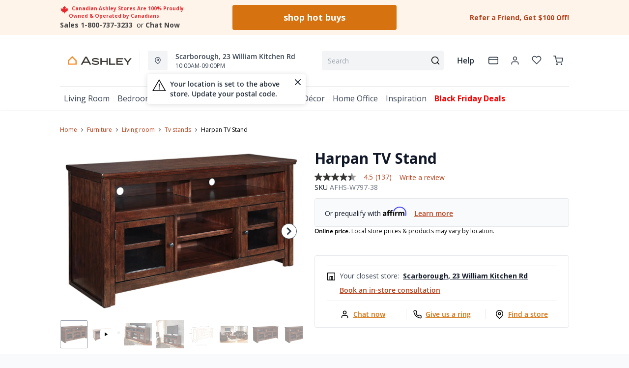

--- FILE ---
content_type: text/html; charset=utf-8
request_url: https://ashleyhomestore.ca/products/harpan-60-tv-stand
body_size: 92667
content:
<!DOCTYPE html>
<html lang="en" style="opacity:0;transition: opacity 500ms linear;">
  <meta name="google-site-verification" content="LnP6-YzGMg-d0aPY3MJ2szpieGzw54_cgPPlQYq6aVE"/>
  <meta name="viewport" content="width=device-width, initial-scale=1.0, height=device-height, minimum-scale=1.0, user-scalable=0, viewport-fit=cover">
  <head>
    <script type="application/javascript">
      var temName = "product"; //inititalize temName globally and remove other instances
      window.resourceBasePath = "//ashleyhomestore.ca/cdn/shop/t/118/assets/home.js?v=57212885337868421481763069711".split("home.js")[0]
    </script>
    <style>
@font-face {
  font-family: 'Open Sans';
  src: url('//ashleyhomestore.ca/cdn/shop/t/118/assets/OpenSans-Bold.eot?v=137331266858023943991705479534');
  src: url('//ashleyhomestore.ca/cdn/shop/t/118/assets/OpenSans-Bold.eot?v=137331266858023943991705479534?#iefix') format('embedded-opentype'),
      url('//ashleyhomestore.ca/cdn/shop/t/118/assets/OpenSans-Bold.woff2?v=27789970618744378761705479534') format('woff2'),
      url('//ashleyhomestore.ca/cdn/shop/t/118/assets/OpenSans-Bold.woff?v=70404891741000517951705479546') format('woff');
  font-weight: bold;
  font-style: normal;
  font-display: swap;
}
@font-face {
  font-family: 'Open Sans';
  src: url('//ashleyhomestore.ca/cdn/shop/t/118/assets/OpenSans-SemiBold.eot?v=170070028805320296811705479544');
  src: url('//ashleyhomestore.ca/cdn/shop/t/118/assets/OpenSans-SemiBold.eot?v=170070028805320296811705479544?#iefix') format('embedded-opentype'),
      url('//ashleyhomestore.ca/cdn/shop/t/118/assets/OpenSans-SemiBold.woff2?v=139369580366200172441705479539') format('woff2'),
      url('//ashleyhomestore.ca/cdn/shop/t/118/assets/OpenSans-SemiBold.woff?v=63627374562331303021705479542') format('woff');
  font-weight: 600;
  font-style: normal;
  font-display: swap;
}
@font-face {
  font-family: 'Open Sans';
  src: url('//ashleyhomestore.ca/cdn/shop/t/118/assets/OpenSans-Regular.eot?v=124322987217216024411705479541');
  src: url('//ashleyhomestore.ca/cdn/shop/t/118/assets/OpenSans-Regular.eot?v=124322987217216024411705479541?#iefix') format('embedded-opentype'),
      url('//ashleyhomestore.ca/cdn/shop/t/118/assets/OpenSans-Regular.woff2?v=13941087100626174081705479539') format('woff2'),
      url('//ashleyhomestore.ca/cdn/shop/t/118/assets/OpenSans-Regular.woff?v=88497092969240236351705479537') format('woff');
  font-weight: normal;
  font-style: normal;
  font-display: swap;
}
</style><link rel="preconnect" href="https://cdn.shopify.com">
<link rel="preconnect" href="https://assets.dufresne.ca">
<link rel="preconnect" href="https://sr-tag.abtasty.com">
<link rel="preconnect" href="https://www.google-analytics.com">
<link rel="preconnect" href="https://try.abtasty.com">
<link rel="preload" as="script" href="//ashleyhomestore.ca/cdn/shop/t/118/assets/product.js?v=88933289471095008771763069713" >
<link rel="preload" href="https://res.cloudinary.com/shared-furniture/image/upload/b_rgb:ffffff,c_pad,dpr_auto,f_auto,h_285,q_auto:low,w_400/c_pad,h_285,w_400/v1/products/AFI/W797-38/images/1?pgw=1" as="image" media="(max-width: 400px)">
      <link rel="preload" href="https://res.cloudinary.com/shared-furniture/image/upload/b_rgb:ffffff,c_pad,dpr_auto,f_auto,h_499,q_auto:low,w_700/c_pad,h_499,w_700/v1/products/AFI/W797-38/images/1?pgw=1" as="image" media="(min-width: 400.1px)">
    <script>
  window.YETT_BLACKLIST = [
    /easy-geo/,
    /swyment/,
    /analytics\.getshogun/,
    /messenger_commerce/,
    /pinimg\.com/,
    /justuno\.com/,
    /bat\.bing\.com/,
    /hotjar\.com/,
    /boomerang/,
    /tricorder/,
    /facebook/,
    /connect\.facebook\.net/,
    /assets\/admin/,
    /shop_events_listener/,
    /googletagmanager\.com/,
    /googletagmanager/,
    /gtm\.js/,
    /optimize\.js/,
    /browser-update\.org/,
    /tag\.rmp\.rakuten\.com/,
    /igodigital\.com/, // for salesforce
    /browser-update\.js/,
    /www\.gstatic\.com/,
    /static\.zotabox\.com/,
    /edge\.fullstory\.com/,
    /fullstory\.com/,
    /cdn\.shopify\.com\/shopifycloud\/shopify\/assets\/storefront/,
    
    /cdn\/shopifycloud\/boomerang/,
    /cdn\.shopify\.com\/s\/trekkie.*(js)$/,
    /cdn\/s\/trekkie\.storefront.*.min.js/,
    /d1liekpayvooaz\.cloudfront\.net/,
    /acquire\.io/,
    /sp\.analytics\.yahoo\.com/,
    /analytics\.tiktok\.com/,
    /cdn\.attn\.tv/,
    /s\.yimg\.com/, 
    /cdn\.jsdelivr\.net\/npm\/search-insights*/, 
    /content\.syndigo\.com/,
    /media\.flixcar\.com/,
    /media\.flixfacts\.com/,
    /aca\.506\.io/, 
    /wpm@*\/web-pixel-*\/sandbox\/worker\.modern\.js/,
    /ct\.pinterest\.com/, 
    /login-ds\.dotomi\.com/,
    /clarity\.ms/
  ]
</script>
<script src="//ashleyhomestore.ca/cdn/shop/t/118/assets/yett.min.js?v=104417259415931294491631211147"></script>





<script type="text/javascript">
  (function(){
    let ENABLE_HIDE = false;
    if(ENABLE_HIDE !== true) return

    let ENABLE_KEY = "tdg-key";

    const hideInit = function() {
        // Should we hide? If so, show overlay. If not, hide overlay.
        let hide = shouldHide()

        if(hide === true) {
            hideSite()
        } else {
            revealSite()
        }

        if(hide === true) {
            // Check if user should be able to access the site only if we are hiding
            handleAccess()
        }
    }

    const handleAccess = function() {
        let access = hasDebugParameter()

        if(access === true) {
            // Debug parameter found, set cookie and reload page
            setCookie()
            window.location.reload()
        }
    }

    const shouldHide = function() {
        // Hide if cookie doesn't exist
        let shouldHide = !cookieExists()

        return shouldHide
    }

    const setCookie = function() {
      var expiresMS = 24 * 60 * 60 * 1000 // 1 day
      var expiresDate = new Date()
      expiresDate.setTime(expiresDate.getTime() + expiresMS)
      document.cookie = `visible_${ENABLE_KEY}=true; expires=${expiresDate.toUTCString()}`
    }

    const cookieExists = function() {
      var hideSiteCookie = document.cookie.split('; ').find(c => c.startsWith(`visible_${ENABLE_KEY}`))

      return !!hideSiteCookie
    }

    const hideSite = function() {
        let overlay = document.querySelector('#site-hide');
        overlay.style.display = 'block';
    }

    const revealSite = function() {
        let overlay = document.querySelector('#site-hide');
        overlay.style.display = 'none';
    }

    const hasDebugParameter = function() {
        let params = new URLSearchParams(window.location.search)
        let debugParam = params.get('showsite') === 'true';

        return debugParam === true
    }

    hideInit()
  })();
</script>
<meta charset="utf-8"/>
    <meta http-equiv="X-UA-Compatible" content="IE=edge"/>
    <meta name="viewport" content="width=device-width, initial-scale=1.0, height=device-height, minimum-scale=1.0, user-scalable=0, viewport-fit=cover"/>
    <meta name="theme-color" content=""/>
    <meta http-equiv="Accept-CH" content="DPR, Width">
    <link rel="canonical" href="https://ashleyhomestore.ca/products/harpan-60-tv-stand" />
    <title>
      Harpan TV Stand&nbsp;&#124; Ashley Canada</title>
    <meta name="description" content="Need a stylish home for your television? The classic Harpan TV stand is masterfully crafted with entertainment needs in mind. You&#39;ll be fascinated with the robust feel and functionality of this remarkable stand. The recessed top center shelf accommodates a sound bar or other technology, while the lower adjustable cente"><link rel="shortcut icon" href="//ashleyhomestore.ca/cdn/shop/files/android-chrome-512x512_ec72b8dd-7682-45f7-b6d3-36ddb98e7c83_32x32.png?v=1619531531" type="image/png"/>
    <style id="root-recliner-styles">
  :root{
    --color-gray-50: #F9FAFB;
    --color-gray-100: #F3F4F6;
    --color-gray-200: #E5E7EB;
    --color-gray-300: #D1D5DB;
    --color-gray-400: #9CA3AF;
    --color-gray-500: #6B7280;
    --color-gray-600: #4B5563;
    --color-gray-700: #374151;
    --color-gray-800: #1F2937;
    --color-gray-900: #111827;
    --color-yellow-100: #FEF9C3;
    --color-yellow-200: #FEF08A;
    --color-yellow-300: #FDE047;
    --color-yellow-400: #FACC15;
    --color-yellow-500: #EAB308;
    --color-orange-100: #FFEDD5;
    --color-orange-200: #FED7AA;
    --color-orange-300: #FDBA74;
    --color-orange-400: #FB923C;
    --color-orange-500: #F97316;
    --color-red-100: #FEE2E2;
    --color-red-200: #FECACA;
    --color-red-300: #FCA5A5;
    --color-red-400: #F87171;
    --color-red-500: #EF4444;
    --color-red-700: #DF1717;
    --color-green-100: #D1FAE5;
    --color-green-200: #A7F3D0;
    --color-green-300: #6EE7B7;
    --color-green-400: #34D399;
    --color-green-500: #10B981;
    --color-indigo-100: #E0E7FF;
    --color-indigo-200: #C7D2FE;
    --color-indigo-300: #A5B4FC;
    --color-indigo-400: #818CF8;
    --color-indigo-500: #6366F1;
    --color-on-sale: #ed071f;
    --color-brand-50: #fef4ea;
    --color-brand-100: #f8dec6;
    --color-brand-300: #ffb875;
    --color-brand-500: #f98d2c;
    --color-brand-700: #d77210;
    --color-brand-800: #5a310a;
    --color-brand-900: #2c1806;
    --color-brand-950: #363534;
    --color-link: #b7411b;
    --color-link-hover: #762c15;
    --color-text: ;
    --color-headings: #3d3c35;
    --font-body: 'Open Sans', sans-serif; 
    --font-heading: 'Open Sans',sans-serif;
  }
  @font-face {font-family: "element-icons"; src: url("//ashleyhomestore.ca/cdn/shop/t/118/assets/element-icons.woff?v=169404310336129790121615387866") format("woff"), url("//ashleyhomestore.ca/cdn/shop/t/118/assets/element-icons.ttf?v=84375329467733851761615387817") format("truetype"); font-weight: normal; font-display: "auto"; font-style: normal;}

   
  body{
    background-color:#f9fafb;
  font-family: "Open Sans", sans-serif!important;
  }
  #main-wrapper{
    background-color:#ffffff;
  }
  .show-after-load{
    opacity:0 !important;
    visibility: hidden !important;
  }
  html.css-loaded .show-after-load{
    opacity:1 !important;
    visibility: visible !important;
  }
</style>
<link rel="preload" as="style" href="//ashleyhomestore.ca/cdn/shop/t/118/assets/product.css?v=33106216273625465821761230983" id="rec-stylesheet">
  <noscript><link rel="stylesheet" href="//ashleyhomestore.ca/cdn/shop/t/118/assets/product.css?v=33106216273625465821761230983"></noscript>
<script>
const recStylesheet = document.querySelector('#rec-stylesheet');
recStylesheet.onload = function(e) {
  this.rel='stylesheet'
  document.documentElement.classList.add('css-loaded')
  setTimeout(function(){document.documentElement.style.opacity = 1;},1400)
  this.onload=null; // some browser fire this multiple times!
}
</script>
<style id="regionalization_css">body.recliner--region-hide-pricing .contains-price, body.recliner--region-hide-pricing .pdp__price_wrapper {  display: none !important;}body.recliner--region-hide-transactions .contains-transaction {  display: none !important;}body.recliner--region-hide-pricing .contains-price-reverse {  display: block;}body.recliner--region-hide-transactions .contains-transaction-reverse {  display: block;}body.recliner--region-hide-pricing .snize-price {  display: none !important;}body.recliner--region-hide-pricing .sale_badge {  display: none !important;}</style>
<style id="zone_restrictions_css">.recliner--zone-1 {    .legal-language {        display:none;   }}.recliner--zone-2,.recliner--zone-3,.recliner--zone-4, .recliner--zone-6  {    .mattresses-items .menu-col-1:nth-child(1) {        grid-column: 2;        grid-row: 1;   }    .mattresses-items .menu-col-1:nth-child(2) {        grid-column: 1;        grid-row: 1;   }    .atp-info, .fastDeliveryFrom, .product-card__atp, .easy-finance-countdown svg, .easy-finance-countdown .text-on-sale, .wishlist-item.is-excluded .contains-price, .is-excluded .add-to-cart-wishlist {        display: none    }    .mattresses-items .menu-col-1, .mattresses-items .menu-col-3, .mattresses-items .menu-col-4, .mobile-mattresses-items ul:nth-child(1), .mobile-mattresses-items ul:nth-child(3), .mobile-mattresses-items ul:nth-child(4) {        visibility: hidden;   }    .title-mattresses ul {        display: none;   }    .title-mattresses ul:nth-of-type(2) {        display: block;        border-top: none!important    }   .is-excluded .titleSpacing .contains-price, .is-excluded .el-dialog__body .contains-price, .is-excluded .el-dialog__body .legal-language {        display: none;    }}.recliner--zone-1 .filters-body div:first-child .facet-panel {    border-top: none !important;}.card-shop-the-series .contains-price{    display: none }.recliner--zone-5 {    .legal-language {        display:none;   }}.recliner--zone-5 .filters-body div:first-child .facet-panel {    border-top: none !important;}</style>
<style id="appliance_css">/* HIDE NAV MENU LINKS */body.recliner--region-hide-appliances .title-appliances {  display: none !important;}body.recliner--region-hide-appliances .link-collections-kitchen-appliances {  display: none !important;}/* HIDE PDP DATA */body.recliner--region-hide-appliances .is-appliance .contains-price {  display: none !important;}body.recliner--region-hide-appliances .is-appliance .contains-transaction {  display: none !important;}body.recliner--region-hide-appliances .is-appliance rec-product-promo-bar { display: none; }/* REVEAL PDP FALLBACK MESSAGE */body.recliner--region-hide-appliances .is-appliance .appliance-price-fallback {  display: block !important;}</style>
<style id="custom_css">.collection-header__title{  letter-spacing: 1px;}.swym-button-bar, .swym-button{  display: none !important;}#powrIframeLoader{  display:none;}/* Start - Tooltip */[data-title] {  position: relative;  text-transform: capitalize;}[data-title]:hover::before {  content: attr(data-title);  position: absolute;  bottom: -26px;  display: inline-block;  padding: 3px 6px;  border-radius: 2px;  background: #FFF;  color: #000;  font-size: 12px;  white-space: nowrap;  border:1px solid;  z-index:99;}/* End - Tooltip *//* To hide two discount codes*/.template-cart .cart_side_sticky .contains-price ul li.text-green-500 + li.text-green-500{  display:none}/* To hide discount value in cart */#cart-items .text-xs.text-gray-600 div.pt-2:nth-child(1) div span:nth-child(2){  color:#10B981;  display:none;}/* to show discount callout in green*/#cart-items .text-xs.text-gray-600 div.pt-2:nth-child(1) div span:nth-child(3){  color:#10B981;}.account-page__side-inner .new_address_section_2:nth-child(5) {  display:none}.ppp_modal_bg{  background-size: cover;  background-repeat: no-repeat;  background-position: center center;}.ais-Hits-item div.absolute { width: auto;}/* Deals page - CTA #3 */@media (min-width: 768px) and (max-width: 1024px){#living-room-deals h3, #bedroom-deals h3, #dining-room-deals h3{font-size:1.5rem}#living-room-deals .cta3_image-wrapper, #bedroom-deals .cta3_image-wrapper, #dining-room-deals .cta3_image-wrapper{flex-basis:60%}#living-room-deals .cta3__text, #bedroom-deals .cta3__text, #dining-room-deals .cta3__text{flex-basis:40%}}@media (min-width: 1100px){#living-room-deals h3, #bedroom-deals h3, #dining-room-deals h3{font-size:15px}}@media only screen and (max-width: 600px){#living-room-deals h3, #bedroom-deals h3, #dining-room-deals h3{font-size:0.85rem}}.wishlist-icon-absolute {position: absolute !important;}.dataTitleStyle {position: absolute !important;}#delivery-options input[name="postalCode"] + a[href="javascript:;"]{ color: var(--color-link);}/*css to display kibo search modal in mobile view*/.mobile-search .el-popover.container-popover-kibo { top: 15.625rem!important;}.el-popover.popover-nopad{padding: 0px !important;}.template-page .popupHoverIcon{       display: none!important;     }.pdp__options:empty { display: none;}.mt-details .mt-discount, .on-sale-percentage, .suggestion-price .on-sale-product, .price-text .product-discount{display: none !important;}.orientaion-option .product-option__option-wrapper{padding:0px;}.orientaion-option .el-radio-group>:not(:last-child) {margin-right: 0px !important;}@media (max-width: 568px) {.productdetail-arvr { z-index: 9 !important;}}.help[data-v-72763d92]{ text-transform: lowercase}.help[data-v-72763d92]::first-letter{ text-transform: uppercase}[data-title]:hover::before {text-transform: lowercase}@media only screen and (max-width: 600px) {.collection-header__title {padding-left:1rem!important}#pdp-sticky {max-width: max-content;}}@media (min-width: 600px){.container.collection__contents{z-index: 9;}}.tabactive {border-bottom: 3px solid #D77210!important;color: #D77210!important;}@media (max-width: 434px){.mt-merch-item .mt-product .mt-addToCart{ bottom: 60px!important; right: 20px!important;}}.ais-Hits .ais-Hits-item .contains-price span:nth-child(2){display: none;}@media only screen and (max-width: 600px) {.col-span-12.flex.items-center.contains-price.mb-1.md\:mb-2\.5 {  flex-direction:column; align-items: baseline;}.flex.items-center.mt-6.md\:mt-0.space-x-3 {margin-top:0}}.ais-RefinementList-item--selected .ais-RefinementList-checkbox{background-image: url("data:image/svg+xml,%3Csvg width='10' height='8' viewBox='0 0 10 8' fill='none' xmlns='http://www.w3.org/2000/svg'%3E%3Cpath d='M4.01056 5.53991L1.83666 3.36604L1.16663 4.03607L4.01056 6.88L8.97056 1.92003L8.3005 1.25L4.01056 5.53991Z' fill='%23F98D2C' stroke='%23F98D2C'/%3E%3C/svg%3E");}.pdp .pdp__cart {width: auto;}@media (min-width: 767px){#pdp-sticky .pdp__cart {width: 475px;}}@media only screen and (max-width: 600px) {#pdp-sticky {     max-width: 100%;}}.desktopDisplayPriceRange, .mobileDisplayPriceRange { display:none; }@media (max-width: 767px) { .zoom-icon {   z-index: 11; }}.template-index .product-card button.quickview-icon.contains-price {display: none !important;}@media(max-width: 886px) {.product-card button.quickview-icon.contains-price, .template-search .ais-Hits-list button.quickview-icon-search.contains-price  { display: none !important;}}.template-product .swiper-wrapper .swiper-slide {min-width: unset;margin-bottom: 32px;margin-top: 0!important}/* Firefox */@-moz-document url-prefix() {.template-product .scrollbar {width: unset !important;}}#quick-view-modal .assembly-required-see-details p span{letter-spacing: -0.7px !important;}.assembly-required-see-details{background:#FCF4EB;}[data-cy="customer-required-assembly-title"] span{font-size:16px;}.assembly-icon svg rect, .assembly-icon svg path{fill: none;}.assembly-icon svg rect:nth-of-type(2),.assembly-icon svg path{stroke:#D77210;}@media (max-width: 767px) {.customer-assembly-container { margin-left: -16px; margin-right: -16px; }.assembly-required-see-details{ padding-bottom: 14px; padding-top: 14px; border-radius: unset;}.assembly-required-see-details p span{letter-spacing: normal;}}.product-card__atp{display:none;}body.template-page {margin-left: auto; margin-right: auto;}</style>
<meta name="google-site-verification" content="6JDW5l01_W2BSSMWyXos_Uiu1UNo_0mPuSNKVbKtxgU"><!-- Google Tag Manager -->
<script>(function(w,d,s,l,i){w[l]=w[l]||[];w[l].push({'gtm.start':
  new Date().getTime(),event:'gtm.js'});var f=d.getElementsByTagName(s)[0],
  j=d.createElement(s),dl=l!='dataLayer'?'&l='+l:'';j.async=true;j.src=
  'https://www.googletagmanager.com/gtm.js?id='+i+dl;f.parentNode.insertBefore(j,f);
  })(window,document,'script','dataLayer','GTM-NQBGLR9');</script>
  <!-- End Google Tag Manager -->
  
  <!-- MERKEL --Google tag (gtag.js) -->
  <script async src="https://www.googletagmanager.com/gtag/js?id=AW-952158342"></script>
  <script>
    window.dataLayer = window.dataLayer || [];
    function gtag(){dataLayer.push(arguments);}
    gtag('js', new Date());
    gtag('config', 'AW-952158342');
  </script>
  
  <!-- MERKEL -- Event snippet for PageView - All Pages conversion page -->
  <script>
    gtag('event', 'conversion', {'send_to': 'AW-952158342/EYt-CN-ElpQZEIaRg8YD'});
  </script>
  <script>
  if (window.location.href.includes('pages/')) {
      var js_script = document.createElement('script');
      js_script.setAttribute('src','https://code.jquery.com/jquery-2.2.4.min.js');
      js_script.setAttribute('integrity','sha256-BbhdlvQf/xTY9gja0Dq3HiwQF8LaCRTXxZKRutelT44=');
      js_script.setAttribute('crossorigin','anonymous');
      document.head.appendChild(js_script);
  }
  </script><script type="application/ld+json">
  {
    "@context": "https://schema.org",
    "@type": "Organization",
    "name": "Ashley Canada",
    "url": "https:\/\/ashleyhomestore.ca",
    "description": "Ashley Canada is your trusted name for quality furniture and mattresses. Enjoy trending styles and massive savings! 100% proudly Canadian-owned and operated. ",
    "logo": "\/\/ashleyhomestore.ca\/cdn\/shop\/files\/AshleyHomeStore_WebColors_Original_256x.png?v=1619531774",
    "image": "\/\/ashleyhomestore.ca\/cdn\/shop\/files\/AshleyHomeStore_WebColors_Original_256x.png?v=1619531774",
    "sameAs": [
      "",
      "https:\/\/www.facebook.com\/ashleyofficialCA\/",
      "https:\/\/www.pinterest.ca\/ashleyofficialCA\/",
      "https:\/\/www.instagram.com\/ashleyofficialca\/",
      "",
      "",
      "",
      ""
    ],
    "address": {
        "@type": "PostalAddress",
        "streetAddress": "147 Commerce Dr",
        "addressLocality": "Winnipeg",
        "addressRegion": "Manitoba",
        "postalCode": "R3P 1A2",
        "addressCountry": "Canada"
    },
    "telephone": "800.737.3233"
  }
  </script><script>window.performance && window.performance.mark && window.performance.mark('shopify.content_for_header.start');</script><meta name="google-site-verification" content="cQlHQ3K1kIXJdsVnMnRQNXhiHMXe0kCTEvHEp8qGhRA">
<meta id="shopify-digital-wallet" name="shopify-digital-wallet" content="/20628423/digital_wallets/dialog">
<meta name="shopify-checkout-api-token" content="cb734d2d44cad65e716b53a6015d2c27">
<meta id="in-context-paypal-metadata" data-shop-id="20628423" data-venmo-supported="false" data-environment="production" data-locale="en_US" data-paypal-v4="true" data-currency="CAD">
<link rel="alternate" type="application/json+oembed" href="https://ashleyhomestore.ca/products/harpan-60-tv-stand.oembed">
<script async="async" src="/checkouts/internal/preloads.js?locale=en-CA"></script>
<script id="apple-pay-shop-capabilities" type="application/json">{"shopId":20628423,"countryCode":"CA","currencyCode":"CAD","merchantCapabilities":["supports3DS"],"merchantId":"gid:\/\/shopify\/Shop\/20628423","merchantName":"Ashley Canada","requiredBillingContactFields":["postalAddress","email","phone"],"requiredShippingContactFields":["postalAddress","email","phone"],"shippingType":"shipping","supportedNetworks":["visa","masterCard","amex","discover","interac","jcb"],"total":{"type":"pending","label":"Ashley Canada","amount":"1.00"},"shopifyPaymentsEnabled":true,"supportsSubscriptions":true}</script>
<script id="shopify-features" type="application/json">{"accessToken":"cb734d2d44cad65e716b53a6015d2c27","betas":["rich-media-storefront-analytics"],"domain":"ashleyhomestore.ca","predictiveSearch":true,"shopId":20628423,"locale":"en"}</script>
<script>var Shopify = Shopify || {};
Shopify.shop = "ashley-homestores-in-canada.myshopify.com";
Shopify.locale = "en";
Shopify.currency = {"active":"CAD","rate":"1.0"};
Shopify.country = "CA";
Shopify.theme = {"name":"Recliner v15","id":80514154585,"schema_name":"Recliner","schema_version":"15.29.6","theme_store_id":null,"role":"main"};
Shopify.theme.handle = "null";
Shopify.theme.style = {"id":null,"handle":null};
Shopify.cdnHost = "ashleyhomestore.ca/cdn";
Shopify.routes = Shopify.routes || {};
Shopify.routes.root = "/";</script>
<script type="module">!function(o){(o.Shopify=o.Shopify||{}).modules=!0}(window);</script>
<script>!function(o){function n(){var o=[];function n(){o.push(Array.prototype.slice.apply(arguments))}return n.q=o,n}var t=o.Shopify=o.Shopify||{};t.loadFeatures=n(),t.autoloadFeatures=n()}(window);</script>
<script id="shop-js-analytics" type="application/json">{"pageType":"product"}</script>
<script defer="defer" async type="module" src="//ashleyhomestore.ca/cdn/shopifycloud/shop-js/modules/v2/client.init-shop-cart-sync_COMZFrEa.en.esm.js"></script>
<script defer="defer" async type="module" src="//ashleyhomestore.ca/cdn/shopifycloud/shop-js/modules/v2/chunk.common_CdXrxk3f.esm.js"></script>
<script type="module">
  await import("//ashleyhomestore.ca/cdn/shopifycloud/shop-js/modules/v2/client.init-shop-cart-sync_COMZFrEa.en.esm.js");
await import("//ashleyhomestore.ca/cdn/shopifycloud/shop-js/modules/v2/chunk.common_CdXrxk3f.esm.js");

  window.Shopify.SignInWithShop?.initShopCartSync?.({"fedCMEnabled":true,"windoidEnabled":true});

</script>
<script>(function() {
  var isLoaded = false;
  function asyncLoad() {
    if (isLoaded) return;
    isLoaded = true;
    var urls = ["https:\/\/shopify.rakutenadvertising.io\/rakuten_advertising.js?shop=ashley-homestores-in-canada.myshopify.com","https:\/\/tag.rmp.rakuten.com\/123894.ct.js?shop=ashley-homestores-in-canada.myshopify.com","https:\/\/plan-app-ui.fairstone.ca\/merchants\/ashley-homestores-in-canada\/fairstone-script-1cioebmccc9ejq.js?shop=ashley-homestores-in-canada.myshopify.com","https:\/\/cdn.wheelio-app.com\/app\/index.min.js?version=20250227080416296\u0026shop=ashley-homestores-in-canada.myshopify.com","https:\/\/d23dclunsivw3h.cloudfront.net\/redirect-app.js?shop=ashley-homestores-in-canada.myshopify.com","https:\/\/na.shgcdn3.com\/pixel-collector.js?shop=ashley-homestores-in-canada.myshopify.com"];
    for (var i = 0; i < urls.length; i++) {
      var s = document.createElement('script');
      s.type = 'text/javascript';
      s.async = true;
      s.src = urls[i];
      var x = document.getElementsByTagName('script')[0];
      x.parentNode.insertBefore(s, x);
    }
  };
  if(window.attachEvent) {
    window.attachEvent('onload', asyncLoad);
  } else {
    window.addEventListener('load', asyncLoad, false);
  }
})();</script>
<script id="__st">var __st={"a":20628423,"offset":-21600,"reqid":"dcc32238-518c-4358-a91f-654483b928f0-1763426504","pageurl":"ashleyhomestore.ca\/products\/harpan-60-tv-stand","u":"27461e031cc2","p":"product","rtyp":"product","rid":4629333901401};</script>
<script>window.ShopifyPaypalV4VisibilityTracking = true;</script>
<script id="form-persister">!function(){'use strict';const t='contact',e='new_comment',n=[[t,t],['blogs',e],['comments',e],[t,'customer']],o='password',r='form_key',c=['recaptcha-v3-token','g-recaptcha-response','h-captcha-response',o],s=()=>{try{return window.sessionStorage}catch{return}},i='__shopify_v',u=t=>t.elements[r],a=function(){const t=[...n].map((([t,e])=>`form[action*='/${t}']:not([data-nocaptcha='true']) input[name='form_type'][value='${e}']`)).join(',');var e;return e=t,()=>e?[...document.querySelectorAll(e)].map((t=>t.form)):[]}();function m(t){const e=u(t);a().includes(t)&&(!e||!e.value)&&function(t){try{if(!s())return;!function(t){const e=s();if(!e)return;const n=u(t);if(!n)return;const o=n.value;o&&e.removeItem(o)}(t);const e=Array.from(Array(32),(()=>Math.random().toString(36)[2])).join('');!function(t,e){u(t)||t.append(Object.assign(document.createElement('input'),{type:'hidden',name:r})),t.elements[r].value=e}(t,e),function(t,e){const n=s();if(!n)return;const r=[...t.querySelectorAll(`input[type='${o}']`)].map((({name:t})=>t)),u=[...c,...r],a={};for(const[o,c]of new FormData(t).entries())u.includes(o)||(a[o]=c);n.setItem(e,JSON.stringify({[i]:1,action:t.action,data:a}))}(t,e)}catch(e){console.error('failed to persist form',e)}}(t)}const f=t=>{if('true'===t.dataset.persistBound)return;const e=function(t,e){const n=function(t){return'function'==typeof t.submit?t.submit:HTMLFormElement.prototype.submit}(t).bind(t);return function(){let t;return()=>{t||(t=!0,(()=>{try{e(),n()}catch(t){(t=>{console.error('form submit failed',t)})(t)}})(),setTimeout((()=>t=!1),250))}}()}(t,(()=>{m(t)}));!function(t,e){if('function'==typeof t.submit&&'function'==typeof e)try{t.submit=e}catch{}}(t,e),t.addEventListener('submit',(t=>{t.preventDefault(),e()})),t.dataset.persistBound='true'};!function(){function t(t){const e=(t=>{const e=t.target;return e instanceof HTMLFormElement?e:e&&e.form})(t);e&&m(e)}document.addEventListener('submit',t),document.addEventListener('DOMContentLoaded',(()=>{const e=a();for(const t of e)f(t);var n;n=document.body,new window.MutationObserver((t=>{for(const e of t)if('childList'===e.type&&e.addedNodes.length)for(const t of e.addedNodes)1===t.nodeType&&'FORM'===t.tagName&&a().includes(t)&&f(t)})).observe(n,{childList:!0,subtree:!0,attributes:!1}),document.removeEventListener('submit',t)}))}()}();</script>
<script integrity="sha256-52AcMU7V7pcBOXWImdc/TAGTFKeNjmkeM1Pvks/DTgc=" data-source-attribution="shopify.loadfeatures" defer="defer" src="//ashleyhomestore.ca/cdn/shopifycloud/storefront/assets/storefront/load_feature-81c60534.js" crossorigin="anonymous"></script>
<script data-source-attribution="shopify.dynamic_checkout.dynamic.init">var Shopify=Shopify||{};Shopify.PaymentButton=Shopify.PaymentButton||{isStorefrontPortableWallets:!0,init:function(){window.Shopify.PaymentButton.init=function(){};var t=document.createElement("script");t.src="https://ashleyhomestore.ca/cdn/shopifycloud/portable-wallets/latest/portable-wallets.en.js",t.type="module",document.head.appendChild(t)}};
</script>
<script data-source-attribution="shopify.dynamic_checkout.buyer_consent">
  function portableWalletsHideBuyerConsent(e){var t=document.getElementById("shopify-buyer-consent"),n=document.getElementById("shopify-subscription-policy-button");t&&n&&(t.classList.add("hidden"),t.setAttribute("aria-hidden","true"),n.removeEventListener("click",e))}function portableWalletsShowBuyerConsent(e){var t=document.getElementById("shopify-buyer-consent"),n=document.getElementById("shopify-subscription-policy-button");t&&n&&(t.classList.remove("hidden"),t.removeAttribute("aria-hidden"),n.addEventListener("click",e))}window.Shopify?.PaymentButton&&(window.Shopify.PaymentButton.hideBuyerConsent=portableWalletsHideBuyerConsent,window.Shopify.PaymentButton.showBuyerConsent=portableWalletsShowBuyerConsent);
</script>
<script data-source-attribution="shopify.dynamic_checkout.cart.bootstrap">document.addEventListener("DOMContentLoaded",(function(){function t(){return document.querySelector("shopify-accelerated-checkout-cart, shopify-accelerated-checkout")}if(t())Shopify.PaymentButton.init();else{new MutationObserver((function(e,n){t()&&(Shopify.PaymentButton.init(),n.disconnect())})).observe(document.body,{childList:!0,subtree:!0})}}));
</script>
<link id="shopify-accelerated-checkout-styles" rel="stylesheet" media="screen" href="https://ashleyhomestore.ca/cdn/shopifycloud/portable-wallets/latest/accelerated-checkout-backwards-compat.css" crossorigin="anonymous">
<style id="shopify-accelerated-checkout-cart">
        #shopify-buyer-consent {
  margin-top: 1em;
  display: inline-block;
  width: 100%;
}

#shopify-buyer-consent.hidden {
  display: none;
}

#shopify-subscription-policy-button {
  background: none;
  border: none;
  padding: 0;
  text-decoration: underline;
  font-size: inherit;
  cursor: pointer;
}

#shopify-subscription-policy-button::before {
  box-shadow: none;
}

      </style>

<script>window.performance && window.performance.mark && window.performance.mark('shopify.content_for_header.end');</script>
    <meta property="og:site_name" content="Ashley Canada">
<meta property="og:url" content="https://ashleyhomestore.ca/products/harpan-60-tv-stand">
<meta property="og:title" content="Harpan TV Stand">
<meta property="og:type" content="product">
<meta property="og:description" content="Need a stylish home for your television? The classic Harpan TV stand is masterfully crafted with entertainment needs in mind. You&#39;ll be fascinated with the robust feel and functionality of this remarkable stand. The recessed top center shelf accommodates a sound bar or other technology, while the lower adjustable cente"><meta property="product:availability" content="oos">
  <meta property="product:price:amount" content="1,044.99">
  <meta property="product:price:currency" content="CAD"><meta property="og:image" content="http://ashleyhomestore.ca/cdn/shop/products/1_cd605d14-ec19-4e64-bcb2-a50ede69d939_1200x.jpg?v=1734642382">
      <meta property="og:image:secure_url" content="https://ashleyhomestore.ca/cdn/shop/products/1_cd605d14-ec19-4e64-bcb2-a50ede69d939_1200x.jpg?v=1734642382">
      <meta property="og:image:alt" content="Harpan TV Stand"><meta property="og:image" content="http://ashleyhomestore.ca/cdn/shop/products/2_c07ddc8e-4a2e-47a5-bbeb-927e8a4ca00e_1200x.jpg?v=1727380674">
      <meta property="og:image:secure_url" content="https://ashleyhomestore.ca/cdn/shop/products/2_c07ddc8e-4a2e-47a5-bbeb-927e8a4ca00e_1200x.jpg?v=1727380674">
      <meta property="og:image:alt" content="Harpan TV Stand"><meta property="og:image" content="http://ashleyhomestore.ca/cdn/shop/products/3_48a044a4-7ba3-4b31-9ba7-9454c1541101_1200x.jpg?v=1727380675">
      <meta property="og:image:secure_url" content="https://ashleyhomestore.ca/cdn/shop/products/3_48a044a4-7ba3-4b31-9ba7-9454c1541101_1200x.jpg?v=1727380675">
      <meta property="og:image:alt" content="Harpan TV Stand">
<meta name="twitter:site" content="@">
<meta name="twitter:card" content="summary_large_image">
<meta name="twitter:title" content="Harpan TV Stand">
<meta name="twitter:description" content="Need a stylish home for your television? The classic Harpan TV stand is masterfully crafted with entertainment needs in mind. You&#39;ll be fascinated with the robust feel and functionality of this remarkable stand. The recessed top center shelf accommodates a sound bar or other technology, while the lower adjustable cente">
<script>
  var rock_messages = {"en":{"products": { "product": {"inventory_tracking_in_stock":"Translation missing: en.products.product.inventory_tracking_in_stock", "inventory_tracking_threshold_message":"Translation missing: en.products.product.inventory_tracking_threshold_message" },"atp" : {"ships_by":"Ships by:", "ships_as_soon_as":"Ships as soon as:"} },"header":{"cart":{"top":"My","bottom":"Cart"},"account":{"top":"My","bottom":"Account","loggedInTop":"My Account"},"wishlist":{"top":"My","bottom":"Wishlist"},"search":{"placeholder":"Search Here..."}},"slideIns":{"account":{"greeting":"Hi {customer}!","heading":"Sign in to your account!"},"wishlist":{"heading":"My Wishlist ({num})","instructions":"Click on the {icon} icons to collect products here!"},"cart":{"heading":"My Cart ({num})","subtotalLabel":"Subtotal:","checkoutBtn":"Checkout"}},"cart":{"heading":"my cart","products":{"removeBtn":"Remove","addToWishlistBtn":"Add to wishlist","removeFromWishlistBtn":"Added to wishlist","originalPriceLabel":"Original Price","salePriceLabel":"Sale Price","discountedPriceLabel":"Discounted Price","quantityPickerLabel":"Quantity","quantityValue":"x {num}","totalLabel":"Total","totalSavedLabel":"{num} saved!","discountValue":"Discount: {num}"},"orderSummaryLabel":"Order Summary","originalPriceLabel":"Original Price","youSaveLabel":"You save","tax":{"gst":{"label":"Est. GST","value":"Calculated at checkout"},"pst":{"label":"Est. PST","value":"Calculated at checkout"}},"shippingOrPickup":{"label":"Shipping \/ Pickup","value":"Select at checkout"},"total":{"label":"Total","subscript":"before tax"},"continueToCheckoutBtn":"Continue to Checkout","continueWithCardBtn":"Checkout with a Credit Card, PayPal or Affirm","continueWithFinancingBtn":"Checkout with Financing", "selectFinancingOption":"Select a Finance Provider","whatsIncluded":"What\u0026#39;s included", "pdpRegionNotAvailableMsg":"Sorry, this product is not available in this region", "cartRegionNotAvailableMsg":"Sorry, this product is not available in your area. To proceed you may either change your postal code or remove this product from your cart.","cartDrsgApplianceNotAvailableMsg":"Translation missing: en.rock_messages.cart.cartDrsgApplianceNotAvailableMsg", "miniCart":{"protect":"Protect {protect} items above", "protectOneQTY":"Protects the above item", "protection":"protection", "protectionPlanUpdated":"Protection plan updated: Add this protection plan to protect the items above.", "pppModalCTA_Add":"Add {yrs} {yearLabel} protection for", "pppModalCTA_Or":"or ${monthlyPayment}\/mo.", "yearLabel":"year | yrs", "noThanks":"No, thanks"}}, "isPPPErrorStr": {"errorMessage":"This protection plan is currently unavailable in your region. Please remove it to continue to checkout."},"storeLocator":{"heading":"Your closest store based on","updateBtn":"Update","updateBtnLong":"Update Postal Code","updateOr":"or","today":"Today:","getDirectionsBtn":"Get Directions","allLocationsBtn":"All Locations","shippingOptionsBtn":"Shipping Options","qcMessageFrench":"Les prix et la livraison ne sont pas disponibles pour cette région.","qcMessageEnglish":"Pricing and shipping are unavailable for this region."},"shippingNotification":{"spendToGetFreeShippingMessage":"Spend {spend} more to get free shipping!"},"forms":{"newsletter":{"email_placeholder":"Email address","error":"Error"},"login":{"emailAddressLabel":"Email Address","passwordLabel":"Password","forgotPasswordBtn":"Forgot password?","signInBtn":"Sign In","newCustomerLabel":"New Customer?","createAccountBtn":"Create Account"}},"pdp":{"brandLabel":"By","skuLabel":"SKU:","vendorModelNumberLabel":"VMN:","addToWishlistBtn":"Add to wishlist","removeFromWishlistBtn":"Added to wishlist","addToCartBtn":"Add to cart", "stickyaddToCartBtn":"Add to cart", "closestStore":"Your closest store:","countdownTimer":{"shippingTitle":"Secure the fastest shipping","hr":"HRS","min":"MIN","sec":"SEC"},"financingTab":{"title":"Financing Options","learnMore":{"prefix":"** Learn More about {0}","suffix":"Financing"},"monthsLabel":"{num} months **"},"infoTab":{"title":"Product Information","overviewLabel":"Overview","detailsLabel":"Product Details","featuresLabel":"Features","specificationsLabel":"Specifications","dimensions":{"label":"Dimensions","width":"W:","depth":"D:","height":"H:"},"weightLabel":"Weight","assemblyInstructions":{"label":"Assembly Instructions","btn":"Download Assembly Instructions"},"additionalDimensionsLabel":"Additional Dimensions"},"itemsIncludedTab":{"title":"Items included","quantityLabel":"Quantity:","dimensions":{"label":"Dimensions:","width":"W:","depth":"D:","height":"H:"},"vendorModelNoLabel":"VMN:"},"reviewsTab":{"title":"Customer Reviews"},"seriesTab":{"title":"Also in this Series"}, "discountLables":{"save":"Save", "saveupto":"Save up to", "percentOff":"%"}},"financing":{"label":"As low as","value":"{cost} \/ mo ({num} mo)","noPaymentForXMonth":"Translation missing: en.rock_messages.financing.noPaymentForXMonth", "financingAvailable":"Translation missing: en.rock_messages.financing.financingAvailable", "financingCreditAvailable":"Translation missing: en.rock_messages.financing.financingCreditAvailable","financingCreditAvailableCheckout":"Translation missing: en.rock_messages.financing.financingCreditAvailableCheckout","financingLearnMore":"Translation missing: en.rock_messages.financing.financingLearnMore","efNoPaymentForXMonth":"Pay now or don\u0026#39;t pay for {num} mos.", "equalMonthPayment":"equal monthly payments","airPercentage":"at {air}% AIR","financeWith":"finance with","noInterest":"no interest", "deferredPayment":"Deferred payments", "months":"months", "chatNow":"Chat now", "financingPlans":"Fairstone Financing Plans", "financingCalculator":"Fairstone Financing Calculator", "financeWant":"1. How much do you want to finance?", "reviewMontlyPayment":"2. Review equal monthly payment options.*", "totalFinancingAmount":"Total financing amount", "approvedCredit":"*On approved credit. Plus applicable fees and taxes.", "monthSign":"\/mo.","efInfoWindowDetailLink":"Learn More","efInfoWindowMsg":"On approved credit. Plus applicable fees and taxes.","label_prefix":"Or pay","financingCalulatorLink":"Financing calculator","efOrderSummartDetailLink":"See how","efMonthDetails":"{months} mos.","apply":"Apply","terms":"Terms","affirmText":"Or prequalify with {logo}","affirmCta":"Learn more","mos":"mos","remaining":"remaining","lessThanHour":"Less than an hour remaining","saleEnds":"Sale ends"},"breadcrumbs":{"home":"Home"},"store":{"storeHoursLabel":"Store Hours","openTodayLabel":"Open today","storeAddressLabel":"Store Address","storePhoneLabel":"Store Phone","storeGuestCareCenterPhoneLabel":"Guest Care Center Phone","supportLabel":"Support","bookAppointmentLabel":"Book an appointment","storePageNotFoundError":"Store Page not found!", "otherStoreLocations": "Translation missing: en.rock_messages.store.otherStoreLocations"},"menu":{"backBtn":"Back","browseAllBtn":"Browse all","shopAllBtn":"Shop all"},"collection":{"sortByLabel":"Sort by:","showInStockLabel":"Only Available:","displayingTotalLabel":"Displaying {total} items","displayingNumLabel":"Displaying {num} items","noMoreItems":"No more items","noResultsFound":"No Results Found","readMoreBtn":"read more","readLessBtn":"read less","filter":{"heading":"Filters","showLess":"Show less","showMore":"Show more","clearAll":"Clear All","searchFor":"Search for"},"infinite":{"label":{"known":"There are {num} more products to see","unknown":"There are more products to see"},"button":"LOAD MORE"},"headerV2":{"subcollectionSelectorLabel":"show me","subcollectionSelectorDefaultValue":"everything"}},"promos":{"bundles":{"heading":"Limited time offer","openSectionBtn":"View Savings","closeSectionBtn":"Close","orLabel":"or","offerLabel":"Offer:","buyThisLabel":"Buy this:","getThisLabel":"Select your discount: {num} items","totalPriceLabel":"Total price","addItemsToCartBtn":"Add 2 items to cart"},"bar":{"viewMoreBtn":"View More Deals","viewMoreBtnSecondary":"from this category"}},"addressBook":{"addressBook":"Address Book","addAddress":"Add Address","Address1":"Address 1","Address2":"Address 2","City":"City","Province":"Province","Country":"Country","PostalCode":"Postal Code"},"general":{"currentItem":"Current Item","myAccount":"My Account","myOrders":"My Orders","logOut":"Log out","cancel":"Cancel","FirstName":"First Name","LastName":"Last Name","PleaseInput":"Please Input","Save":"Save","Delete":"Delete","Edit":"Edit","Default":"Default","SetDefault":"Set Default"},"cartOrderSummaryMessages": {"messagePromo" : "If you have a promo code you may apply it at checkout.","ef_messagePromoMobile" : "Translation missing: en.rock_messages.cartOrderSummaryMessages.ef_messagePromoMobile","messageShippingOrPickup" : "Select your shipping or pick up option in the checkout","atpMessage" : "Receive your items as early as {atp} ","financeMessage" : "Learn More About Financing","ef_financeMessage":"Explore other financing options"},"productCard":{"quickView":"Quick View"},"algolia":{"loadMore":"Load More","currentlyViewing":"Viewing {start} - {end} of {total} products","queryResults":"Displaying {total} search results for {query}","queryResultsPLP":"Displaying {total} Results","filters":"Filters","todayDeal":"Today\u0026#39;s deals","fastDeliveryTO":"Fast Delivery to","mobileFilters":"Filter \u0026amp; Sort","filter":"Filter","sort":"Sort:","viewXProducts":"View {total} products","sortByLabel":"Sort by:","clearAll":"Clear All","noSearchResult":"Sorry, we currently don\u0026#39;t have any products that match your preferences.","tryTheFollowing":"Try the following:","noSearchResultLi-1":"Shop by category.","noSearchResultLi-2":"Disable fast delivery option or today’s deals.","noSearchResultLi-3":"Verify your postal code."},"algoliaAutoComplete": {"trendingSearch" : "Trending searches","mostPopular" : "Most popular","mostPopularSearchTerm" : "Most popular results for {searchTerm}","suggestions" : "Suggestions","viewAll" : "View all","clearAll" : "Clear all","recentSearches" : "Recent searches","noSearchResult" : "Sorry, we didn\u0026#39;t find any matches for {searchTerm} ","tryTheFollowing" : "Try the following:","noSearchResultLi-1" : "Double check your spelling","noSearchResultLi-2" : "Shop by category"},"rta": {"tabLabel" : "Assembly documents","tabDetailHeading" : "Assembly instructions","downloadAll" : "Download all","vmn" : "VMN","documentLabel" : "Assembly document", "customerRequiredAssembly":"Customer assembly required", "seeDetails":"See details ", "assemblyRequired":"Assembly required", "anyQuestions":"Any questions?", "downloadDocument":"Download #{item}", "viewDocument":"View #{item}", "chatNow":"Chat now"},"blogs": {"byAuthor" : "by {author}","loadMore" : "Load more","paginationDetail" : "Viewing {start} - {end} of {total} articles","sort" : "Sort","sortByLabel" : "Sort By","noSearchResult" : "Sorry, we didn’t find any matches for “{searchTerm}”.","tryTheFollowing" : "Try the following:","noSearchResultLi-1" : "Double-check your spelling.","noSearchResultLi-2" : "Use more general keywords (e.g., \u0026quot;sofa\u0026quot; instead of \u0026quot;blue velvet sofa\u0026quot;).","noSearchResultLi-3" : "Browse our popular categories below for fresh ideas.","checkoutBlog" : "Check out our latest blog posts","searchIn" : "Search in {pageTitle}","sortNewest" : "Newest","sortOldest" : "Oldest","sortAtoZ" : "A-Z","sortZtoA" : "Z-A","tags" : "Tags"}}}
// prettier-ignore
  var tdg = {
    shop: {
      id: 20628423,
      name: "Ashley Canada",
      base_url: "https:\/\/ashleyhomestore.ca",
      settings: {"preload_tags":"","admin_customer_tag":"TDGAdmin","remove_strings_characters":"Tagged","page_templates":"page.outlet,page.deals,page.kids,page.appliances,page.sleep,page.general-sectional-1,page.general-sectional-2,page.general-sectional-3,page.small-appliances,page.electronics,page.living-room,page.bedroom-furniture,page.dining-room-furniture,page.lifestyle-1,page.lifestyle-2,page.dreambig,page.community,page.outdoor,page.online-only,page.sleep-by-dfa,page.clearance,page.lifestyle-3,page.mattress,page.online-only-furniture,page.hope-to-dream-1,page.faq,page.faq2","bread_enable_pdp":true,"bread_enable_collection":true,"bread_enable_my_account":true,"bread_enable_blog":true,"cypress_setting":"{\n    \"store\": {\n        \"password\": \"lowhow\"\n    },\n    \"pdp\": {\n        \"addtocart\": [\"lerenza-exclusive-5-piece-sectional-with-chaise\",\"altari-sofa\"]\n    },\n    \"cart\": {},\n    \"checkout\": {\n        \"customerInformation\":{\n            \"email\": \"sasingh+cypress@dufresne.ca\",\n            \"phone\": \"2042231234\"\n        },\n        \"paymentMethod\":{\n            \"cc\": {\n                \"number\": \"4242424242424242\",\n                \"expiry\": \"10 \/ 29\",\n                \"cvv\": \"522\",\n                \"name\": \"Test Card\"\n            }\n        },\n        \"shippingInformation\":{\n            \"fname\": \"Test\",\n            \"lname\": \"Information\",\n            \"address\": \"117 Bill St\",\n            \"city\": \"Winnipeg\",\n            \"province\": \"MB\",\n            \"postalcode\": \"R2V 3N8\"\n        },\n        \"billingInformation\":{\n            \"fname\": \"Test\",\n            \"lname\": \"Information\",\n            \"address\": \"117 Bill St\",\n            \"city\": \"Winnipeg\",\n            \"province\": \"MB\",\n            \"postalcode\": \"R2V 3N8\"\n        },\n        \"discountcodes\": [\"4G29N6HM2422\",\"XYZRENU\",\"KYB5AAJXBSMF\"]\n    }\n}","cart_type":"advanced","cart_delivery_prepend_title":"Free Pick Up","cart_delivery_prepend_handle":"Better Shipping App-BetterShipping-Free%20Pick%20Up-0.00","cart_delivery_prepend_price":"0","cart_sfl":true,"cart_sfl_api":"https:\/\/d3avucnzt2.execute-api.ca-central-1.amazonaws.com\/production","Learn_more_about_financing":"\/pages\/financing","cart_show_q":true,"handle_fairstone_planissue":false,"fairstone_script_url":"ajax\/libs\/jquery\/3.5.1\/jquery.min.js","enable_shipping_note":false,"free_shipping_cutoff":250,"free_shipping_cart_message":"You may qualify for free local shipping*","checkout_fairstone_selector":"38745440345","checkout_fairstone_text":"Financing","checkout_show_fairstone_logo":true,"checkout_show_fairstone_financing_card":true,"collection_header_type":"algolia","collection_content_type":"algolia","collection_algolia_facets":"[\n    {\n            \"label\": \"Tags\",\n            \"key\": \"tags\",\n            \"widget\": \"refinement-list\",\n            \"searchable\": true,\n            \"facet_type\": \"tags\"\n        },\n        {\n            \"label\": \"Category\",\n            \"key\": \"categories\",\n            \"widget\": \"refinement-list\",\n            \"searchable\": true,\n            \"search_placeholder\": \"Search Category\",\n            \"facet_type\": \"meta.TDG_Product.BrowseSearch.categories.lvl2\",\n            \"transformFn\": \"transformCategories\"\n        },\n        {\n            \"label\": \"Function\",\n            \"key\": \"function_type\",\n            \"widget\": \"refinement-list\",\n            \"searchable\": true,\n            \"search_placeholder\": \"Search Function\",\n            \"facet_type\": \"meta.TDG_Product.BrowseSearch.function_type\"\n        },\n        {\n            \"label\": \"Product Type\",\n            \"key\": \"product_type\",\n            \"widget\": \"refinement-list\",\n            \"searchable\": true,\n            \"search_placeholder\": \"Search Product Type\",\n            \"facet_type\": \"meta.TDG_Product.BrowseSearch.product_type\"\n        },\n        {\n            \"label\": \"Colour\",\n            \"key\": \"colour\",\n            \"widget\": \"refinement-list\",\n            \"searchable\": true,\n            \"search_placeholder\": \"Search Colour\",\n            \"facet_type\": \"meta.TDG_Product.BrowseSearch.colour\"\n        },\n        {\n            \"label\": \"Material\",\n            \"key\": \"material\",\n            \"widget\": \"refinement-list\",\n            \"searchable\": true,\n            \"search_placeholder\": \"Search Material\",\n            \"facet_type\": \"meta.TDG_Product.BrowseSearch.material\"\n        },\n        {\n            \"label\": \"Today's Deals\",\n            \"key\": \"meta.TDG_Product.BrowseSearch.today_deals\",\n            \"widget\": \"togglerefinement\",\n            \"values\": {\n                \"on\": true\n            },\n            \"facet_type\": \"meta.TDG_Product.BrowseSearch.today_deals\"\n        },\n        {\n            \"label\": \"Style\",\n            \"key\": \"style\",\n            \"widget\": \"refinement-list\",\n            \"searchable\": true,\n            \"search_placeholder\": \"Search Style\",\n            \"facet_type\": \"meta.TDG_Product.BrowseSearch.style\"\n        },\n        {\n            \"label\": \"Price\",\n            \"key\": \"price\",\n            \"widget\": \"range-slider\",\n            \"facet_type\": \"price\",\n            \"value_prefix\": \"$\"\n        },\n        {\n            \"label\": \"Price\",\n            \"key\": \"price\",\n            \"widget\": \"range-slider\",\n            \"facet_type\": \"meta.TDG_Product.BrowseSearch.AFCAPGZ1\",\n            \"value_prefix\": \"$\"\n        },\n        {\n            \"label\": \"Price\",\n            \"key\": \"price\",\n            \"widget\": \"range-slider\",\n            \"facet_type\": \"meta.TDG_Product.BrowseSearch.AFCAPGZ2\",\n            \"value_prefix\": \"$\"\n        },\n        {\n            \"label\": \"Price\",\n            \"key\": \"price\",\n            \"widget\": \"range-slider\",\n            \"facet_type\": \"meta.TDG_Product.BrowseSearch.AFCAPGZ3\",\n            \"value_prefix\": \"$\"\n        },\n        {\n            \"label\": \"Price\",\n            \"key\": \"price\",\n            \"widget\": \"range-slider\",\n            \"facet_type\": \"meta.TDG_Product.BrowseSearch.AFCAPGZ4\",\n            \"value_prefix\": \"$\"\n        },\n{\n        \"label\": \"Price\",\n        \"key\": \"price\",\n        \"widget\": \"range-slider\",\n        \"facet_type\": \"meta.TDG_Product.BrowseSearch.AFCAPGZ5\",\n        \"value_prefix\": \"$\"\n    },\n{\n        \"label\": \"Price\",\n        \"key\": \"price\",\n        \"widget\": \"range-slider\",\n        \"facet_type\": \"meta.TDG_Product.BrowseSearch.AFCAPGZ6\",\n        \"value_prefix\": \"$\"\n    },\n        {\n            \"label\": \"Customizable\",\n            \"key\": \"customizable\",\n            \"widget\": \"togglerefinement\",\n            \"values\": {\n                \"on\": true\n            },\n            \"facet_type\": \"meta.TDG_Product.BrowseSearch.customizable\"\n        },\n        {\n            \"label\": \"Brand\",\n            \"key\": \"brand\",\n            \"widget\": \"refinement-list\",\n            \"searchable\": true,\n            \"search_placeholder\": \"Search Brand\",\n            \"facet_type\": \"meta.TDG_Product.BrowseSearch.brand\"\n        },\n        {\n            \"label\": \"Package Size\",\n            \"key\": \"package_size\",\n            \"widget\": \"refinement-list\",\n            \"searchable\": true,\n            \"search_placeholder\": \"Search Package Size\",\n            \"facet_type\": \"meta.TDG_Product.BrowseSearch.package_size\"\n        },\n        {\n            \"label\": \"Orientation\",\n            \"key\": \"orientation\",\n            \"widget\": \"refinement-list\",\n            \"searchable\": true,\n            \"search_placeholder\": \"Search Orientation\",\n            \"facet_type\": \"meta.TDG_Product.BrowseSearch.orientation\"\n        },\n        {\n            \"label\": \"Shape\",\n            \"key\": \"shape\",\n            \"widget\": \"refinement-list\",\n            \"searchable\": true,\n            \"search_placeholder\": \"Search Shape\",\n            \"facet_type\": \"meta.TDG_Product.BrowseSearch.shape\"\n        },\n        {\n            \"label\": \"Energy Star Qualified\",\n            \"key\": \"energy_star_qualified\",\n            \"widget\": \"togglerefinement\",\n            \"values\": {\n                \"on\": true\n            },\n            \"facet_type\": \"meta.TDG_Product.BrowseSearch.energy_star_qualified\"\n        },\n        {\n            \"label\": \"Size\",\n            \"key\": \"bed_size\",\n            \"widget\": \"refinement-list\",\n            \"searchable\": true,\n            \"search_placeholder\": \"Search Size\",\n            \"facet_type\": \"meta.TDG_Product.BrowseSearch.bed_size\"\n        },\n        {\n            \"label\": \"Size\",\n            \"key\": \"area_rug_size\",\n            \"widget\": \"refinement-list\",\n            \"searchable\": true,\n            \"search_placeholder\": \"Search Size\",\n            \"facet_type\": \"meta.TDG_Product.BrowseSearch.area_rug_size\"\n        },\n        {\n            \"label\": \"Refrigerator Type\",\n            \"key\": \"refrigerator_type\",\n            \"widget\": \"refinement-list\",\n            \"searchable\": true,\n            \"search_placeholder\": \"Search Refrigerator Type\",\n            \"facet_type\": \"meta.TDG_Product.BrowseSearch.refrigerator_type\"\n        },\n        {\n            \"label\": \"Dishwasher Type\",\n            \"key\": \"dishwasher_type\",\n            \"widget\": \"refinement-list\",\n            \"searchable\": true,\n            \"search_placeholder\": \"Search Dishwasher Type\",\n            \"facet_type\": \"meta.TDG_Product.BrowseSearch.dishwasher_type\"\n        },\n        {\n            \"label\": \"Microwave Type\",\n            \"key\": \"microwave_type\",\n            \"widget\": \"refinement-list\",\n            \"searchable\": true,\n            \"search_placeholder\": \"Search Microwave Type\",\n            \"facet_type\": \"meta.TDG_Product.BrowseSearch.microwave_type\"\n        },\n        {\n            \"label\": \"Freezer Type\",\n            \"key\": \"freezer_type\",\n            \"widget\": \"refinement-list\",\n            \"searchable\": true,\n            \"search_placeholder\": \"Search Freezer Type\",\n            \"facet_type\": \"meta.TDG_Product.BrowseSearch.freezer_type\"\n        },\n        {\n            \"label\": \"Hood Type\",\n            \"key\": \"hood_type\",\n            \"widget\": \"refinement-list\",\n            \"searchable\": true,\n            \"search_placeholder\": \"Search Hood Type\",\n            \"facet_type\": \"meta.TDG_Product.BrowseSearch.hood_type\"\n        },\n        {\n            \"label\": \"Accessories Type\",\n            \"key\": \"appliance_accessory_type\",\n            \"widget\": \"refinement-list\",\n            \"searchable\": true,\n            \"search_placeholder\": \"Search Accessories Type\",\n            \"facet_type\": \"meta.TDG_Product.BrowseSearch.appliance_accessory_type\"\n        },\n        {\n            \"label\": \"Laundry Type\",\n            \"key\": \"laundry_type\",\n            \"widget\": \"refinement-list\",\n            \"searchable\": true,\n            \"search_placeholder\": \"Search Laundry Type\",\n            \"facet_type\": \"meta.TDG_Product.BrowseSearch.laundry_type\"\n        },\n        {\n            \"label\": \"Cooking Type\",\n            \"key\": \"cooking_type\",\n            \"widget\": \"refinement-list\",\n            \"searchable\": true,\n            \"search_placeholder\": \"Search Cooking Type\",\n            \"facet_type\": \"meta.TDG_Product.BrowseSearch.cooking_type\"\n        },\n        {\n            \"label\": \"Ventilation Type\",\n            \"key\": \"ventilation_type\",\n            \"widget\": \"refinement-list\",\n            \"searchable\": true,\n            \"search_placeholder\": \"Search Ventilation Type\",\n            \"facet_type\": \"meta.TDG_Product.BrowseSearch.ventilation_type\"\n        },\n        {\n            \"label\": \"Small Appliances Cooking Type\",\n            \"key\": \"small_appliance_cooking_type\",\n            \"widget\": \"refinement-list\",\n            \"searchable\": true,\n            \"search_placeholder\": \"Search Small Appliances Cooking Type\",\n            \"facet_type\": \"meta.TDG_Product.BrowseSearch.small_appliance_cooking_type\"\n        },\n        {\n            \"label\": \"Mattress Type\",\n            \"key\": \"mattress_type\",\n            \"widget\": \"refinement-list\",\n            \"searchable\": true,\n            \"search_placeholder\": \"Search Mattress Type\",\n            \"facet_type\": \"meta.TDG_Product.BrowseSearch.mattress_type\"\n        },\n        {\n            \"label\": \"Foundations Type\",\n            \"key\": \"foundations_type\",\n            \"widget\": \"refinement-list\",\n            \"searchable\": true,\n            \"search_placeholder\": \"Search Foundations Type\",\n            \"facet_type\": \"meta.TDG_Product.BrowseSearch.foundations_type\"\n        },\n        {\n            \"label\": \"Pillow Type\",\n            \"key\": \"pillow_type\",\n            \"widget\": \"refinement-list\",\n            \"searchable\": true,\n            \"search_placeholder\": \"Search Pillow Type\",\n            \"facet_type\": \"meta.TDG_Product.BrowseSearch.pillow_type\"\n        },\n        {\n            \"label\": \"Fuel Type\",\n            \"key\": \"fuel_type\",\n            \"widget\": \"refinement-list\",\n            \"searchable\": true,\n            \"search_placeholder\": \"Search Fuel Type\",\n            \"facet_type\": \"meta.TDG_Product.BrowseSearch.fuel_type\"\n        },\n        {\n            \"label\": \"Convection Type\",\n            \"key\": \"convection_type\",\n            \"widget\": \"refinement-list\",\n            \"searchable\": true,\n            \"search_placeholder\": \"Search Convection Type\",\n            \"facet_type\": \"meta.TDG_Product.BrowseSearch.convection_type\"\n        },\n        {\n            \"label\": \"Cooking Surface Type\",\n            \"key\": \"cooking_surface_type\",\n            \"widget\": \"refinement-list\",\n            \"searchable\": true,\n            \"search_placeholder\": \"Search Cooking Surface Type\",\n            \"facet_type\": \"meta.TDG_Product.BrowseSearch.cooking_surface_type\"\n        },\n        {\n            \"label\": \"Cleaning Method\",\n            \"key\": \"cleaning_method\",\n            \"widget\": \"refinement-list\",\n            \"searchable\": true,\n            \"search_placeholder\": \"Search Cleaning Method\",\n            \"facet_type\": \"meta.TDG_Product.BrowseSearch.cleaning_method\"\n        },\n        {\n            \"label\": \"Capacity\",\n            \"key\": \"capacity\",\n            \"widget\": \"range-slider\",\n            \"searchable\": false,\n            \"search_placeholder\": \"Search Capacity\",\n            \"facet_type\": \"meta.TDG_Product.BrowseSearch.capacity\"\n        },\n        {\n            \"label\": \"Noise Level\",\n            \"key\": \"noise_level\",\n            \"widget\": \"range-slider\",\n            \"searchable\": false,\n            \"search_placeholder\": \"Search Noise Level\",\n            \"facet_type\": \"meta.TDG_Product.BrowseSearch.noise_level\"\n        },\n        {\n            \"label\": \"Support\/Comfort\",\n            \"key\": \"support\",\n            \"widget\": \"refinement-list\",\n            \"searchable\": true,\n            \"search_placeholder\": \"Search Support\/Comfort\",\n            \"facet_type\": \"meta.TDG_Product.BrowseSearch.support\"\n        },\n        {\n            \"label\": \"Size\",\n            \"key\": \"Size\",\n            \"widget\": \"refinement-list\",\n            \"searchable\": true,\n            \"search_placeholder\": \"Search Size\",\n            \"facet_type\": \"meta.TDG_Product.BrowseSearch.size\"\n        },\n        {\n            \"label\": \"Bed in a box\",\n            \"key\": \"bed_in_a_box\",\n            \"widget\": \"togglerefinement\",\n            \"values\": {\n                \"on\": true\n            },\n            \"facet_type\": \"meta.TDG_Product.BrowseSearch.bed_in_a_box\"\n        },\n        {\n            \"label\": \"Sheet Set Type\",\n            \"key\": \"sheet_set_type\",\n            \"widget\": \"refinement-list\",\n            \"searchable\": true,\n            \"search_placeholder\": \"Search Sheet Set Type\",\n            \"facet_type\": \"meta.TDG_Product.BrowseSearch.sheet_set_type\"\n        },\n        {\n            \"label\": \"Bed Frame Type\",\n            \"key\": \"bed_frame_type\",\n            \"widget\": \"refinement-list\",\n            \"searchable\": true,\n            \"search_placeholder\": \"Search Bed Frame Type\",\n            \"facet_type\": \"meta.TDG_Product.BrowseSearch.bed_frame_type\"\n        },\n        {\n            \"label\": \"Mattress Protector Type\",\n            \"key\": \"mattress_protector_type\",\n            \"widget\": \"refinement-list\",\n            \"searchable\": true,\n            \"search_placeholder\": \"Search Mattress Protector Type\",\n            \"facet_type\": \"meta.TDG_Product.BrowseSearch.mattress_protector_type\"\n        },\n        {\n            \"label\": \"Technologies\",\n            \"key\": \"technologies\",\n            \"widget\": \"refinement-list\",\n            \"searchable\": false,\n            \"search_placeholder\": \"Search Technologies\",\n            \"facet_type\": \"meta.TDG_Product.BrowseSearch.mattress_material\"\n        },\n        {\n            \"label\": \"Screen Size\",\n            \"key\": \"screen_size\",\n            \"widget\": \"refinement-list\",\n            \"searchable\": false,\n            \"search_placeholder\": \"Search Screen Size\",\n            \"facet_type\": \"meta.TDG_Product.BrowseSearch.screen_size\"\n        },\n        {\n            \"label\": \"Resolution\",\n            \"key\": \"resolution\",\n            \"widget\": \"refinement-list\",\n            \"searchable\": false,\n            \"search_placeholder\": \"Search Resolution\",\n            \"facet_type\": \"meta.TDG_Product.BrowseSearch.resolution\"\n        },\n        {\n            \"label\": \"Display Type\",\n            \"key\": \"display_type\",\n            \"widget\": \"refinement-list\",\n            \"searchable\": false,\n            \"search_placeholder\": \"Search Display Type\",\n            \"facet_type\": \"meta.TDG_Product.BrowseSearch.display_type\"\n        },\n        {\n            \"label\": \"Bed Type\",\n            \"key\": \"bed_type\",\n            \"widget\": \"refinement-list\",\n            \"searchable\": false,\n            \"search_placeholder\": \"Search Bed Type\",\n            \"facet_type\": \"meta.TDG_Product.BrowseSearch.bed_type\"\n        },\n        {\n            \"label\": \"CFM\",\n            \"key\": \"cfm\",\n            \"widget\": \"refinement-list\",\n            \"searchable\": false,\n            \"search_placeholder\": \"Search CFM\",\n            \"facet_type\": \"meta.TDG_Product.BrowseSearch.cfm\"\n        },\n        {\n            \"label\": \"TV Stand\",\n            \"key\": \"casegood_type\",\n            \"widget\": \"refinement-list\",\n            \"searchable\": false,\n            \"search_placeholder\": \"Search TV Stand\",\n            \"facet_type\": \"meta.TDG_Product.BrowseSearch.casegood_type\"\n        },\n        {\n            \"label\": \"Arm Style\",\n            \"key\": \"arm_style\",\n            \"widget\": \"refinement-list\",\n            \"searchable\": false,\n            \"search_placeholder\": \"Search Arm Style\",\n            \"facet_type\": \"meta.TDG_Product.BrowseSearch.arm_style\"\n        },\n        {\n            \"label\": \"Seating Support\",\n            \"key\": \"seating_support\",\n            \"widget\": \"refinement-list\",\n            \"searchable\": false,\n            \"search_placeholder\": \"Search Seating Support\",\n            \"facet_type\": \"meta.TDG_Product.BrowseSearch.seating_support\"\n        },\n        {\n            \"label\": \"Pattern\",\n            \"key\": \"pattern\",\n            \"widget\": \"refinement-list\",\n            \"searchable\": false,\n            \"search_placeholder\": \"Search Pattern\",\n            \"facet_type\": \"meta.TDG_Product.BrowseSearch.pattern\"\n        },\n\t\t{\n            \"label\": \"Bar Stool Type\",\n            \"key\": \"bar_stool_height\",\n            \"widget\": \"refinement-list\",\n            \"searchable\": false,\n            \"search_placeholder\": \"Search Bar Stool Type\",\n            \"facet_type\": \"meta.TDG_Product.BrowseSearch.bar_stool_height\"\n        },\n        {\n            \"label\": \"Size\",\n            \"key\": \"mattress_size\",\n            \"widget\": \"refinement-list\",\n            \"searchable\": false,\n            \"search_placeholder\": \"Search Size\",\n            \"facet_type\": \"meta.TDG_Product.BrowseSearch.mattress_size\"\n        },\n\t\t{\n            \"label\": \"Counter Depth\",\n            \"key\": \"counter_depth\",\n            \"widget\": \"togglerefinement\",\n            \"values\": {\n                \"on\": true\n            },\n            \"facet_type\": \"meta.TDG_Product.BrowseSearch.counter_depth\"\n        },\n\t\t{\n            \"label\": \"Bed Storage\",\n            \"key\": \"bed_storage\",\n            \"widget\": \"togglerefinement\",\n            \"values\": {\n                \"on\": true\n            },\n            \"facet_type\": \"meta.TDG_Product.BrowseSearch.bed_storage\"\n        },\n\t\t{\n            \"label\": \"Smart Capable\",\n            \"key\": \"smart_capable\",\n            \"widget\": \"togglerefinement\",\n            \"values\": {\n                \"on\": true\n            },\n            \"facet_type\": \"meta.TDG_Product.BrowseSearch.smart_capable\"\n        },\n\t\t{\n            \"label\": \"Fingerprint Resistant\",\n            \"key\": \"fingerprint_resistant_finish\",\n            \"widget\": \"togglerefinement\",\n            \"values\": {\n                \"on\": true\n            },\n            \"facet_type\": \"meta.TDG_Product.BrowseSearch.fingerprint_resistant_finish\"\n        },\n\t\t{\n            \"label\": \"No Foundation Required\",\n            \"key\": \"box_spring_required\",\n            \"widget\": \"togglerefinement\",\n            \"values\": {\n                \"on\": true\n            },\n            \"facet_type\": \"meta.TDG_Product.BrowseSearch.box_spring_required\"\n        },\n        {\n            \"label\": \"Table Height\",\n            \"key\": \"table_height\",\n            \"widget\": \"refinement-list\",\n            \"searchable\": false,\n            \"search_placeholder\": \"Search Table Height\",\n            \"facet_type\": \"meta.TDG_Product.BrowseSearch.table_height\"\n        },\n\t\t{\n            \"label\": \"Bed Design\",\n            \"key\": \"bed_design\",\n            \"widget\": \"refinement-list\",\n            \"searchable\": true,\n            \"search_placeholder\": \"Search Bed Design\",\n            \"facet_type\": \"meta.TDG_Product.BrowseSearch.bed_design\"\n        },\n        {\n            \"label\": \"Fast Delivery\",\n            \"key\": \"meta.TDG_Product.BrowseSearch.fast_delivery.888\",\n            \"widget\": \"togglerefinement\",\n            \"values\": {\n                \"on\": true\n            },\n            \"facet_type\": \"meta.TDG_Product.BrowseSearch.fast_delivery.888\",\n            \"facet_visibility\": \"hidden\"\n        },\n        {\n            \"label\": \"Fast Delivery\",\n            \"key\": \"meta.TDG_Product.BrowseSearch.fast_delivery.885\",\n            \"widget\": \"togglerefinement\",\n            \"values\": {\n                \"on\": true\n            },\n            \"facet_type\": \"meta.TDG_Product.BrowseSearch.fast_delivery.885\",\n            \"facet_visibility\": \"hidden\"\n        },\n        {\n            \"label\": \"Fast Delivery\",\n            \"key\": \"meta.TDG_Product.BrowseSearch.fast_delivery.850\",\n            \"widget\": \"togglerefinement\",\n            \"values\": {\n                \"on\": true\n            },\n            \"facet_type\": \"meta.TDG_Product.BrowseSearch.fast_delivery.850\",\n            \"facet_visibility\": \"hidden\"\n        },\n        {\n            \"label\": \"Fast Delivery\",\n            \"key\": \"meta.TDG_Product.BrowseSearch.fast_delivery.860\",\n            \"widget\": \"togglerefinement\",\n            \"values\": {\n                \"on\": true\n            },\n            \"facet_type\": \"meta.TDG_Product.BrowseSearch.fast_delivery.860\",\n            \"facet_visibility\": \"hidden\"\n        },\n        {\n            \"label\": \"Fast Delivery\",\n            \"key\": \"meta.TDG_Product.BrowseSearch.fast_delivery.777\",\n            \"widget\": \"togglerefinement\",\n            \"values\": {\n                \"on\": true\n            },\n            \"facet_type\": \"meta.TDG_Product.BrowseSearch.fast_delivery.777\",\n            \"facet_visibility\": \"hidden\"\n        },\n        {\n            \"label\": \"Fast Delivery\",\n            \"key\": \"meta.TDG_Product.BrowseSearch.fast_delivery.866\",\n            \"widget\": \"togglerefinement\",\n            \"values\": {\n                \"on\": true\n            },\n            \"facet_type\": \"meta.TDG_Product.BrowseSearch.fast_delivery.866\",\n            \"facet_visibility\": \"hidden\"\n        },\n        {\n            \"label\": \"Fast Delivery\",\n            \"key\": \"meta.TDG_Product.BrowseSearch.fast_delivery.883\",\n            \"widget\": \"togglerefinement\",\n            \"values\": {\n                \"on\": true\n            },\n            \"facet_type\": \"meta.TDG_Product.BrowseSearch.fast_delivery.883\",\n            \"facet_visibility\": \"hidden\"\n        },\n        {\n            \"label\": \"Fast Delivery\",\n            \"key\": \"meta.TDG_Product.BrowseSearch.fast_delivery.888\",\n            \"widget\": \"togglerefinement\",\n            \"values\": {\n                \"on\": true\n            },\n            \"facet_type\": \"meta.TDG_Product.BrowseSearch.fast_delivery.888\",\n            \"facet_visibility\": \"hidden\"\n        },\n        {\n            \"label\": \"Fast Delivery\",\n            \"key\": \"meta.TDG_Product.BrowseSearch.fast_delivery.884\",\n            \"widget\": \"togglerefinement\",\n            \"values\": {\n                \"on\": true\n            },\n            \"facet_type\": \"meta.TDG_Product.BrowseSearch.fast_delivery.884\",\n            \"facet_visibility\": \"hidden\"\n        },\n        {\n            \"label\": \"Dimensions\",\n            \"key\": \"Dimensions\",\n            \"group_title\": \"Dimensions\",\n            \"items\": [\n                {\n                    \"label\": \"Width (Inches)\",\n                    \"key\": \"width\",\n                    \"widget\": \"range-slider\",\n                    \"facet_type\": \"meta.TDG_Product.BrowseSearch.width\"\n                },\n                {\n                    \"label\": \"Depth (Inches)\",\n                    \"key\": \"depth\",\n                    \"widget\": \"range-slider\",\n                    \"facet_type\": \"meta.TDG_Product.BrowseSearch.depth\"\n                },\n                {\n                    \"label\": \"Height (Inches)\",\n                    \"key\": \"height\",\n                    \"widget\": \"range-slider\",\n                    \"facet_type\": \"meta.TDG_Product.BrowseSearch.height\"\n                }\n            ]\n        }\n      ]","collection_algolia_show_more_limit":5,"collection_algolia_refinements_excluded_attributes":"inventory_policy,query,collections,tags","collection_algolia_sort_indexes":"[\n    {\n      \"value\": \"_products\",\n      \"label\": \"Most Popular\"\n    },\n    {\n        \"value\": \"_products_price_asc\",\n        \"label\": \"Price (Low)\"\n    },  \n    {\n      \"value\": \"_products_price_AFCAPGZ1_asc\",\n      \"label\": \"Price (Low)\"\n    },  \n    {\n      \"value\": \"_products_price_AFCAPGZ2_asc\",\n      \"label\": \"Price (Low)\"\n    },  \n    {\n      \"value\": \"_products_price_AFCAPGZ3_asc\",\n      \"label\": \"Price (Low)\"\n    },  \n    {\n      \"value\": \"_products_price_AFCAPGZ4_asc\",\n      \"label\": \"Price (Low)\"\n    },\n{\n        \"value\": \"_products_price_AFCAPGZ5_asc\",\n        \"label\": \"Price (Low)\"\n    },\n{\n        \"value\": \"_products_price_AFCAPGZ6_asc\",\n        \"label\": \"Price (Low)\"\n    },\n    {\n        \"value\": \"_products_price_desc\",\n        \"label\": \"Price (High)\"\n    },\n    {\n      \"value\": \"_products_price_AFCAPGZ1_desc\",\n      \"label\": \"Price (High)\"\n    },\n    {\n      \"value\": \"_products_price_AFCAPGZ2_desc\",\n      \"label\": \"Price (High)\"\n    },\n    {\n      \"value\": \"_products_price_AFCAPGZ3_desc\",\n      \"label\": \"Price (High)\"\n    },\n    {\n      \"value\": \"_products_price_AFCAPGZ4_desc\",\n      \"label\": \"Price (High)\"\n    },\n{\n        \"value\": \"_products_price_AFCAPGZ5_desc\",\n        \"label\": \"Price (High)\"\n    },\n{\n        \"value\": \"_products_price_AFCAPGZ6_desc\",\n        \"label\": \"Price (High)\"\n  },\n    {\n        \"value\": \"_products_new_to_old\",\n        \"label\": \"Newest\"\n    },\n  {\n        \"value\": \"_products_a_to_z\",\n        \"label\": \"Name (A-Z)\"\n    },\n    {\n        \"value\": \"_products_z_to_a\",\n        \"label\": \"Name (Z-A)\"\n    }    \n  ]","collection_algolia_num_items":36,"collection_algolia_appliance_categories":"Laundry Room,Kitchen Appliances,Appliances","collection_section_type":"atp","address_section":"new","my_account_section":true,"order_section":true,"wishlist_account":true,"chat_now_account":false,"my_account_section_url":"\/account","canada_area_code":"368,403,587,780,825,236,250,604,672,778,204,431,584,428,506,709,879,867,782,902,867,226,249,289,343,365,382,416,437,519,548,613,647,683,705,753,742,807,905,782,902,263,354,367,418,438,450,468,514,579,581,819,873,306,474,639,867,600,622,800,833,844,855,866,877,888","color_text_darkness":"color_gray_700","color_headings":"#3d3c35","color_link":"#b7411b","color_link_hover":"#762c15","color_body":"#f9fafb","color_main":"#ffffff","on_sale_price_color":"#ed071f","color_brand_50":"#fef4ea","color_brand_100":"#f8dec6","color_brand_300":"#ffb875","color_brand_500":"#f98d2c","color_brand_700":"#d77210","color_brand_800":"#5a310a","color_brand_900":"#2c1806","color_brand_950":"#363534","default_theme_color":"#d77210","enable_console_logs":false,"custom_css":".collection-header__title{\n  letter-spacing: 1px;\n}\n.swym-button-bar, .swym-button{\n  display: none !important;\n}\n#powrIframeLoader{\n  display:none;\n}\n\n\n\/* Start - Tooltip *\/\n[data-title] {\n  position: relative;\n  text-transform: capitalize;\n}\n[data-title]:hover::before {\n  content: attr(data-title);\n  position: absolute;\n  bottom: -26px;\n  display: inline-block;\n  padding: 3px 6px;\n  border-radius: 2px;\n  background: #FFF;\n  color: #000;\n  font-size: 12px;\n  white-space: nowrap;\n  border:1px solid;\n  z-index:99;\n}\n\/* End - Tooltip *\/\n\/* To hide two discount codes*\/\n.template-cart .cart_side_sticky .contains-price ul li.text-green-500 + li.text-green-500{\n  display:none\n}\n\/* To hide discount value in cart *\/\n#cart-items .text-xs.text-gray-600 div.pt-2:nth-child(1) div span:nth-child(2){\n  color:#10B981;\n  display:none;\n}\n\/* to show discount callout in green*\/\n#cart-items .text-xs.text-gray-600 div.pt-2:nth-child(1) div span:nth-child(3){\n  color:#10B981;\n}\n.account-page__side-inner .new_address_section_2:nth-child(5) {\n  display:none\n}\n.ppp_modal_bg{\n  background-size: cover;\n  background-repeat: no-repeat;\n  background-position: center center;\n}\n.ais-Hits-item div.absolute {\n width: auto;\n}\n\n\n\/* Deals page - CTA #3 *\/\n@media (min-width: 768px) and (max-width: 1024px){#living-room-deals h3, #bedroom-deals h3, #dining-room-deals h3{font-size:1.5rem}#living-room-deals .cta3_image-wrapper, #bedroom-deals .cta3_image-wrapper, #dining-room-deals .cta3_image-wrapper{flex-basis:60%}#living-room-deals .cta3__text, #bedroom-deals .cta3__text, #dining-room-deals .cta3__text{flex-basis:40%}}@media (min-width: 1100px){#living-room-deals h3, #bedroom-deals h3, #dining-room-deals h3{font-size:15px}}@media only screen and (max-width: 600px){#living-room-deals h3, #bedroom-deals h3, #dining-room-deals h3{font-size:0.85rem}}\n\n.wishlist-icon-absolute {\nposition: absolute !important;\n}\n.dataTitleStyle {\nposition: absolute !important;\n}\n#delivery-options input[name=\"postalCode\"] + a[href=\"javascript:;\"]{\n color: var(--color-link);\n}\n\/*css to display kibo search modal in mobile view*\/\n.mobile-search .el-popover.container-popover-kibo {\n top: 15.625rem!important;\n}\n.el-popover.popover-nopad{\npadding: 0px !important;\n}\n.template-page .popupHoverIcon{\n       display: none!important;\n     }\n.pdp__options:empty {\n display: none;\n}\n.mt-details .mt-discount, .on-sale-percentage, .suggestion-price .on-sale-product, .price-text .product-discount{\ndisplay: none !important;\n}\n.orientaion-option .product-option__option-wrapper{padding:0px;}\n.orientaion-option .el-radio-group\u003e:not(:last-child) {\nmargin-right: 0px !important;\n}\n@media (max-width: 568px) {\n.productdetail-arvr {\n z-index: 9 !important;\n}\n}\n.help[data-v-72763d92]{\n text-transform: lowercase\n}\n.help[data-v-72763d92]::first-letter{\n text-transform: uppercase\n}\n[data-title]:hover::before {\ntext-transform: lowercase\n}\n@media only screen and (max-width: 600px) {\n.collection-header__title {padding-left:1rem!important}\n#pdp-sticky {\nmax-width: max-content;\n}\n}\n@media (min-width: 600px){\n.container.collection__contents{z-index: 9;}\n\n}\n.tabactive {\nborder-bottom: 3px solid #D77210!important;\ncolor: #D77210!important;\n}\n@media (max-width: 434px)\n{\n.mt-merch-item .mt-product .mt-addToCart{\n bottom: 60px!important;\n right: 20px!important;\n}\n}\n\n.ais-Hits .ais-Hits-item .contains-price span:nth-child(2){\ndisplay: none;\n}\n\n@media only screen and (max-width: 600px) {\n.col-span-12.flex.items-center.contains-price.mb-1.md\\:mb-2\\.5 {\n  flex-direction:column;\n align-items: baseline;\n}\n.flex.items-center.mt-6.md\\:mt-0.space-x-3 {\nmargin-top:0\n}\n}\n.ais-RefinementList-item--selected .ais-RefinementList-checkbox{\nbackground-image: url(\"data:image\/svg+xml,%3Csvg width='10' height='8' viewBox='0 0 10 8' fill='none' xmlns='http:\/\/www.w3.org\/2000\/svg'%3E%3Cpath d='M4.01056 5.53991L1.83666 3.36604L1.16663 4.03607L4.01056 6.88L8.97056 1.92003L8.3005 1.25L4.01056 5.53991Z' fill='%23F98D2C' stroke='%23F98D2C'\/%3E%3C\/svg%3E\");\n\n}\n.pdp .pdp__cart {\nwidth: auto;\n}\n@media (min-width: 767px)\n{\n#pdp-sticky .pdp__cart {\nwidth: 475px;\n}\n}\n@media only screen and (max-width: 600px) {\n#pdp-sticky {\n     max-width: 100%;\n}\n}\n.desktopDisplayPriceRange, .mobileDisplayPriceRange { display:none; }\n@media (max-width: 767px) {\n .zoom-icon {\n   z-index: 11;\n }\n}\n\n.template-index .product-card button.quickview-icon.contains-price {\ndisplay: none !important;\n}\n\n@media(max-width: 886px) {\n.product-card button.quickview-icon.contains-price, .template-search .ais-Hits-list button.quickview-icon-search.contains-price  {\n display: none !important;\n}\n}\n\n.template-product .swiper-wrapper .swiper-slide {\nmin-width: unset;\nmargin-bottom: 32px;\nmargin-top: 0!important\n}\n\/* Firefox *\/\n@-moz-document url-prefix() {\n.template-product .scrollbar {\nwidth: unset !important;\n}\n}\n\n#quick-view-modal .assembly-required-see-details p span{letter-spacing: -0.7px !important;}\n.assembly-required-see-details{background:#FCF4EB;}\n[data-cy=\"customer-required-assembly-title\"] span{font-size:16px;}\n.assembly-icon svg rect, .assembly-icon svg path{fill: none;}\n.assembly-icon svg rect:nth-of-type(2),\n.assembly-icon svg path{stroke:#D77210;}\n@media (max-width: 767px) {\n.customer-assembly-container { margin-left: -16px; margin-right: -16px; }\n.assembly-required-see-details{ padding-bottom: 14px; padding-top: 14px; border-radius: unset;}\n.assembly-required-see-details p span{letter-spacing: normal;}\n}\n.product-card__atp{display:none;}\nbody.template-page {margin-left: auto; margin-right: auto;}","enable_Custom_message":false,"custom_Message":"Existing Customers! Click and verify your account activation link sent to your registered email address.","enable_custom_head_meta":true,"custom_head_meta":"\u003cmeta name=\"google-site-verification\" content=\"6JDW5l01_W2BSSMWyXos_Uiu1UNo_0mPuSNKVbKtxgU\"\u003e","enable_custom_head_js":true,"custom_head_js":"\u003c!-- Google Tag Manager --\u003e\n\u003cscript\u003e(function(w,d,s,l,i){w[l]=w[l]||[];w[l].push({'gtm.start':\n  new Date().getTime(),event:'gtm.js'});var f=d.getElementsByTagName(s)[0],\n  j=d.createElement(s),dl=l!='dataLayer'?'\u0026l='+l:'';j.async=true;j.src=\n  'https:\/\/www.googletagmanager.com\/gtm.js?id='+i+dl;f.parentNode.insertBefore(j,f);\n  })(window,document,'script','dataLayer','GTM-NQBGLR9');\u003c\/script\u003e\n  \u003c!-- End Google Tag Manager --\u003e\n  \n  \u003c!-- MERKEL --Google tag (gtag.js) --\u003e\n  \u003cscript async src=\"https:\/\/www.googletagmanager.com\/gtag\/js?id=AW-952158342\"\u003e\u003c\/script\u003e\n  \u003cscript\u003e\n    window.dataLayer = window.dataLayer || [];\n    function gtag(){dataLayer.push(arguments);}\n    gtag('js', new Date());\n    gtag('config', 'AW-952158342');\n  \u003c\/script\u003e\n  \n  \u003c!-- MERKEL -- Event snippet for PageView - All Pages conversion page --\u003e\n  \u003cscript\u003e\n    gtag('event', 'conversion', {'send_to': 'AW-952158342\/EYt-CN-ElpQZEIaRg8YD'});\n  \u003c\/script\u003e\n  \u003cscript\u003e\n  if (window.location.href.includes('pages\/')) {\n      var js_script = document.createElement('script');\n      js_script.setAttribute('src','https:\/\/code.jquery.com\/jquery-2.2.4.min.js');\n      js_script.setAttribute('integrity','sha256-BbhdlvQf\/xTY9gja0Dq3HiwQF8LaCRTXxZKRutelT44=');\n      js_script.setAttribute('crossorigin','anonymous');\n      document.head.appendChild(js_script);\n  }\n  \u003c\/script\u003e","enable_custom_body_start_js":true,"custom_body_start_js":"\u003c!-- Google Tag Manager (noscript) --\u003e\n\u003cnoscript\u003e\u003ciframe src=\"https:\/\/www.googletagmanager.com\/ns.html?id=GTM-NQBGLR9\" height=\"0\" width=\"0\" style=\"display:none;visibility:hidden\"\u003e\u003c\/iframe\u003e\u003c\/noscript\u003e\n\u003c!-- End Google Tag Manager (noscript) --\u003e","enable_custom_body_end_js":true,"custom_body_end_js":"\u003cscript\u003e\nlet default_popup_v = JSON.parse(window.localStorage.getItem('default-location-popup'));\nlet localSession = JSON.parse(window.localStorage.getItem(\"rec_session\"));\nlet locatorSession = localSession?.locator?.session;\n\nif (locatorSession?.zip \u0026\u0026 default_popup_v == null) {\nwindow.localStorage.setItem('default-location-popup', false);\n}\n\nlet clear_rec_session = JSON.parse(window.localStorage.getItem('clear-rec-session-6nov')); \nif (clear_rec_session == null || clear_rec_session === true) { \n  window.localStorage.removeItem(\"rec_session\");\n  window.localStorage.setItem('clear-rec-session-6nov', false);\n}\n\nvar winURL = window.location.href;\n\nwindow.mobileCheck = function() {\n    let check = false;\n    (function(a){if(\/(android|bb\\d+|meego).+mobile|avantgo|bada\\\/|blackberry|blazer|compal|elaine|fennec|hiptop|iemobile|ip(hone|od)|iris|kindle|lge |maemo|midp|mmp|mobile.+firefox|netfront|opera m(ob|in)i|palm( os)?|phone|p(ixi|re)\\\/|plucker|pocket|psp|series(4|6)0|symbian|treo|up\\.(browser|link)|vodafone|wap|windows ce|xda|xiino\/i.test(a)||\/1207|6310|6590|3gso|4thp|50[1-6]i|770s|802s|a wa|abac|ac(er|oo|s\\-)|ai(ko|rn)|al(av|ca|co)|amoi|an(ex|ny|yw)|aptu|ar(ch|go)|as(te|us)|attw|au(di|\\-m|r |s )|avan|be(ck|ll|nq)|bi(lb|rd)|bl(ac|az)|br(e|v)w|bumb|bw\\-(n|u)|c55\\\/|capi|ccwa|cdm\\-|cell|chtm|cldc|cmd\\-|co(mp|nd)|craw|da(it|ll|ng)|dbte|dc\\-s|devi|dica|dmob|do(c|p)o|ds(12|\\-d)|el(49|ai)|em(l2|ul)|er(ic|k0)|esl8|ez([4-7]0|os|wa|ze)|fetc|fly(\\-|_)|g1 u|g560|gene|gf\\-5|g\\-mo|go(\\.w|od)|gr(ad|un)|haie|hcit|hd\\-(m|p|t)|hei\\-|hi(pt|ta)|hp( i|ip)|hs\\-c|ht(c(\\-| |_|a|g|p|s|t)|tp)|hu(aw|tc)|i\\-(20|go|ma)|i230|iac( |\\-|\\\/)|ibro|idea|ig01|ikom|im1k|inno|ipaq|iris|ja(t|v)a|jbro|jemu|jigs|kddi|keji|kgt( |\\\/)|klon|kpt |kwc\\-|kyo(c|k)|le(no|xi)|lg( g|\\\/(k|l|u)|50|54|\\-[a-w])|libw|lynx|m1\\-w|m3ga|m50\\\/|ma(te|ui|xo)|mc(01|21|ca)|m\\-cr|me(rc|ri)|mi(o8|oa|ts)|mmef|mo(01|02|bi|de|do|t(\\-| |o|v)|zz)|mt(50|p1|v )|mwbp|mywa|n10[0-2]|n20[2-3]|n30(0|2)|n50(0|2|5)|n7(0(0|1)|10)|ne((c|m)\\-|on|tf|wf|wg|wt)|nok(6|i)|nzph|o2im|op(ti|wv)|oran|owg1|p800|pan(a|d|t)|pdxg|pg(13|\\-([1-8]|c))|phil|pire|pl(ay|uc)|pn\\-2|po(ck|rt|se)|prox|psio|pt\\-g|qa\\-a|qc(07|12|21|32|60|\\-[2-7]|i\\-)|qtek|r380|r600|raks|rim9|ro(ve|zo)|s55\\\/|sa(ge|ma|mm|ms|ny|va)|sc(01|h\\-|oo|p\\-)|sdk\\\/|se(c(\\-|0|1)|47|mc|nd|ri)|sgh\\-|shar|sie(\\-|m)|sk\\-0|sl(45|id)|sm(al|ar|b3|it|t5)|so(ft|ny)|sp(01|h\\-|v\\-|v )|sy(01|mb)|t2(18|50)|t6(00|10|18)|ta(gt|lk)|tcl\\-|tdg\\-|tel(i|m)|tim\\-|t\\-mo|to(pl|sh)|ts(70|m\\-|m3|m5)|tx\\-9|up(\\.b|g1|si)|utst|v400|v750|veri|vi(rg|te)|vk(40|5[0-3]|\\-v)|vm40|voda|vulc|vx(52|53|60|61|70|80|81|83|85|98)|w3c(\\-| )|webc|whit|wi(g |nc|nw)|wmlb|wonu|x700|yas\\-|your|zeto|zte\\-\/i.test(a.substr(0,4))) check = true;})(navigator.userAgent||navigator.vendor||window.opera);\n    return check;\n  }\n\n\nif(winURL.includes('account')) {\n  if (window.mobileCheck()) {\n    document.addEventListener(\"DOMContentLoaded\", function(){\n      document.querySelectorAll('.account-page__main button[data-title=\"Wishlist\"]')[0].addEventListener('click', function () {\n        document.querySelectorAll('.header__wishlist.header__icon')[0].click()\n      }, false);\n    });\n  }\n}\n\u003c\/script\u003e\n\n\n\n\n\n\n\n\n\n\n\n\n\n\n\n\n\n\n\n\n\n\u003cscript\u003e\n\/\/ =========================================\n\/\/ Product Recommendation Carousel Script\n\/\/ VERSION: 2 - Includes Two attributes\n\/\/ =========================================\n\n\/\/ BLOCK 1: Shopify Storefront API Configuration + Zone Check\nconst SHOPIFY_STORE = \"ashley-homestores-in-canada\";\nconst API_URL = `https:\/\/${SHOPIFY_STORE}.myshopify.com\/api\/2024-01\/graphql.json`;\nconst ACCESS_TOKEN = \"85e1c4487a1b1f9c424b7ef0781c9613\";\nconst urlParts = window.location.pathname.split('\/');\nconst productHandle = urlParts[urlParts.length - 1];\n\nfunction getCurrentZone() {\n  try {\n    const recSession = JSON.parse(localStorage.getItem(\"rec_session\"));\n    return recSession?.locator?.currentZone || null;\n  } catch {\n    return null;\n  }\n}\n\nfunction runCarouselLogic() {\n  \/\/ BLOCK 1.5: Check current zone from localStorage\n  let currentZone = null;\n  try {\n    const recSession = JSON.parse(localStorage.getItem(\"rec_session\"));\n    currentZone = recSession?.locator?.currentZone;\n  } catch (e) {\n    console.warn(\"⚠️ Could not parse rec_session or zone:\", e);\n  }\n\n \/\/ ✅ Always show the carousel regardless of zone\n\n\n  \/\/ BLOCK 2: Extract SKU from the PDP\n  const skuElement = document.querySelector('.pdp_selectedVariant_sku');\n  const SKU = skuElement ? skuElement.textContent.trim() : null;\n\n  \/\/ BLOCK 3: Define GraphQL query to fetch current product\n  const productQuery = `\n  {\n    product(handle: \"${productHandle}\") {\n      id\n      title\n      handle\n      variants(first: 20) {\n        edges {\n          node {\n            id\n            sku\n            title\n            metafield(namespace: \"TDG_Product\", key: \"BrowseSearch\") {\n              id\n              namespace\n              key\n              value\n            }\n          }\n        }\n      }\n    }\n  }`;\n\n  \/\/ BLOCK 4: Fetch Current Product Details\n  fetch(API_URL, {\n    method: \"POST\",\n    headers: {\n      \"Content-Type\": \"application\/json\",\n      \"X-Shopify-Storefront-Access-Token\": ACCESS_TOKEN\n    },\n    body: JSON.stringify({ query: productQuery })\n  })\n    .then(response =\u003e response.json())\n    .then(data =\u003e {\n      const product = data.data.product;\n      const matchingVariant = product.variants.edges.find(({ node }) =\u003e node.sku === SKU);\n      if (!matchingVariant) return console.error(\"No matching variant found for SKU:\", SKU);\n\n      try {\n        const metafieldData = JSON.parse(matchingVariant.node.metafield?.value || \"{}\");\n\n\/\/ ❌ Abort if product belongs to Appliances or Bedding\nif (\n  metafieldData.categories?.lvl0 === \"Appliances\" ||\n  metafieldData.categories?.lvl0 === \"Bedding\"\n) {\n  console.log(\"🔕 Carousel hidden for Appliances or Bedding category\");\n  return;\n}\n\n        \/\/ BLOCK 5: Extract current product traits and collection handle\n        const TARGET_COLOR = metafieldData.colour?.[0] || \"Grey\";\n        const lvl2Path = metafieldData.categories?.lvl2 || \"\";\n        const segments = lvl2Path.split(\" \u003e \");\n        const rawHandle = segments[segments.length - 1] || \"bestsellers\";\n        const slugify = str =\u003e str.toLowerCase().replace(\/\\s+\/g, '-');\n        const collectionHandle = slugify(rawHandle);\n        const currentProductTitle = document.querySelector('.pdp__title').textContent.trim();\n        const baseProductName = currentProductTitle.split(' - ')[0].trim();\n\n        \/\/ BLOCK 6: Define query to fetch all products in this collection\n        const collectionQuery = `\n        {\n          collection(handle: \"${collectionHandle}\") {\n            products(first: 200) {\n              edges {\n                node {\n                  id\n                  title\n                  handle\n\t\t\t\t\ttags\n                  variants(first: 50) {\n                    edges {\n                      node {\n                        id\n                        title\n                        availableForSale\n                        price {\n                          amount\n                          currencyCode\n                        }\n                        image {\n                          src\n                          altText\n                        }\n                        browseSearch: metafield(namespace: \"TDG_Product\", key: \"BrowseSearch\") {\n                          value\n                        }\n                      }\n                    }\n                  }\n                }\n              }\n            }\n          }\n        }`;\n\n        \/\/ BLOCK 7: Fetch Related Products from Collection\n        fetch(API_URL, {\n          method: \"POST\",\n          headers: {\n            \"Content-Type\": \"application\/json\",\n            \"X-Shopify-Storefront-Access-Token\": ACCESS_TOKEN\n          },\n          body: JSON.stringify({ query: collectionQuery })\n        })\n        .then(response =\u003e response.json())\n        .then(data =\u003e {\n          const allProducts = data.data.collection.products.edges;\n          const carouselWrapper = document.querySelector('.-ab_tasty-carousel-container');\n\n          \/\/ BLOCK 8: Inject Carousel Title and Navigation Arrows\n          const titleAndButtons = document.createElement('div');\n          titleAndButtons.className = '-ab_tasty-title-and-buttons';\n\n          const title = document.createElement('h2');\n          title.id = 'shop-title';\n          title.className = '-ab_tasty-section-title';\n          title.textContent = 'You may also like';\n\n          const buttonsWrapper = document.createElement('div');\n          buttonsWrapper.className = '-ab_tasty-buttons';\n\n          const leftButton = document.createElement('button');\n          leftButton.className = '-ab_tasty-carousel-arrow -ab_tasty-left-arrow';\n          leftButton.setAttribute('onclick', 'scrollCarousel(-1)');\n          leftButton.innerHTML = `\n            \u003csvg width=\"35\" height=\"20\" viewBox=\"0 0 35 20\" fill=\"none\" xmlns=\"http:\/\/www.w3.org\/2000\/svg\"\u003e\n              \u003crect x=\"34.75\" y=\"19.75\" width=\"34.0455\" height=\"19.5\" rx=\"9.75\" transform=\"rotate(-180 34.75 19.75)\" stroke=\"#6B7280\" stroke-width=\"0.5\"\/\u003e\n              \u003cpath fill-rule=\"evenodd\" clip-rule=\"evenodd\" d=\"M10.9992 9.54767L15.6686 6.55224C15.9863 6.78164 15.9636 7.14261 15.6686 7.4522L13.7933 8.91131H23.2719C23.7238 8.91131 24.0901 9.19622 24.0901 9.54767C24.0901 9.89913 23.7238 10.184 23.2719 10.184H13.7933L15.6686 11.6432C15.9863 11.8726 15.9636 12.2335 15.6686 12.5431L10.9992 9.54767Z\" fill=\"#6B7280\"\/\u003e\n            \u003c\/svg\u003e`;\n\n          const rightButton = document.createElement('button');\n          rightButton.className = '-ab_tasty-carousel-arrow -ab_tasty-right-arrow';\n          rightButton.setAttribute('onclick', 'scrollCarousel(1)');\n          rightButton.innerHTML = `\n            \u003csvg width=\"36\" height=\"20\" viewBox=\"0 0 36 20\" fill=\"none\" xmlns=\"http:\/\/www.w3.org\/2000\/svg\"\u003e\n              \u003crect x=\"0.79541\" y=\"0.25\" width=\"34.0455\" height=\"19.5\" rx=\"9.75\" stroke=\"#6B7280\" stroke-width=\"0.5\"\/\u003e\n              \u003cpath fill-rule=\"evenodd\" clip-rule=\"evenodd\" d=\"M24.5462 10.4523L19.8768 7.45689C19.5591 7.76648 19.5818 8.12745 19.8768 8.35685L21.7521 9.81596H12.2735C11.8216 9.81596 11.4553 10.1009 11.4553 10.4523C11.4553 10.8038 11.8216 11.0887 12.2735 11.0887H21.7521L19.8768 12.5478C19.5591 12.8574 19.5818 13.2184 19.8768 13.4478L24.5462 10.4523Z\" fill=\"#6B7280\"\/\u003e\n            \u003c\/svg\u003e`;\n\n          buttonsWrapper.appendChild(leftButton);\n          buttonsWrapper.appendChild(rightButton);\n          titleAndButtons.appendChild(title);\n          titleAndButtons.appendChild(buttonsWrapper);\n          if (carouselWrapper \u0026\u0026 carouselWrapper.parentNode) {\n  carouselWrapper.parentNode.insertBefore(titleAndButtons, carouselWrapper);\n}\n\t\t\t\n\/\/ BLOCK 8.5: Matching Attributes Map by Category (Expanded)\nconst attributeMap = {\n  \"sofas\": { primary: \"colour\", secondary: \"material\" },\n  \"sectionals\": { primary: \"colour\", secondary: \"material\" },\n  \"loveseats\": { primary: \"colour\", secondary: \"colour\" },\n  \"ottomans\": { primary: \"colour\", secondary: \"material\" },\n  \"coffee-and-end-tables\": { primary: \"product_type\", secondary: \"material\" },\n  \"tv-stands\": { primary: \"product_type\", secondary: \"width\" },\n\"table-lamps\": { primary: \"colour\", secondary: \"product_type\" },\n  \"accent-chairs\": { primary: \"product_type\", secondary: \"colour\" },\n  \"recliners\": { primary: \"colour\", secondary: \"material\" },\n  \"beds\": { primary: \"bed_design\", secondary: \"material\" },\"kids-beds\": { primary: \"bed_design\", secondary: \"material\" },\n  \"nightstands\": { primary: \"colour\", secondary: \"material\" },\n  \"dressers-and-mirrors\": { primary: \"colour\", secondary: \"product_type\" },\n  \"bedroom-sets\": { primary: \"colour\", secondary: \"material\" },\n  \"chests\": { primary: \"colour\", secondary: \"material\" },\n  \"dining-sets\": { primary: \"package_size\", secondary: \"shape\" },\n  \"refrigerators\": { primary: \"refrigerator_type\", secondary: \"brand\" },\n  \"microwaves\": { primary: \"colour\", secondary: \"microwave_type\" },\n  \"wall-ovens\": { primary: \"colour\", secondary: \"cooking_type\" },\n  \"ranges\": { primary: \"colour\", secondary: \"fuel_type\" },\n  \"cooktops\": { primary: \"colour\", secondary: \"fuel_type\" },\n  \"freezers\": { primary: \"colour\", secondary: \"freezer_type\" },\n  \"dishwashers\": { primary: \"colour\", secondary: \"brand\" },\n  \"outdoor-dining-sets\": { primary: \"product_type\", secondary: \"colour\" },\n  \"outdoor-dining-tables\": { primary: \"product_type\", secondary: \"colour\" },\n  \"outdoor-dining-seating\": { primary: \"product_type\", secondary: \"colour\" },\n  \"outdoor-coffee-and-end-tables\": { primary: \"product_type\", secondary: \"colour\" },\n\"mattresses\": { primary: \"brand\", secondary: \"mattress_size\" }  \n};\n\n\n\/\/ Normalize collectionHandle to match keys in attributeMap\nconst normalizedHandle = collectionHandle.replace(\/_\/g, '-').toLowerCase();\n\n\/\/ Use attribute mapping or fallback to defaults\nconst { primary: MATCH_PRIMARY, secondary: MATCH_SECONDARY } = attributeMap[normalizedHandle] || {\n  primary: \"colour\",\n  secondary: \"material\"\n};\n\n\/\/ Normalize function\nconst normalize = val =\u003e Array.isArray(val)\n  ? val.map(v =\u003e String(v).toLowerCase())\n  : [String(val).toLowerCase()];\n\n\/\/ Extract values from current product\nconst TARGET_PRIMARY = normalize(metafieldData[MATCH_PRIMARY] || []);\nconst TARGET_SECONDARY = normalize(metafieldData[MATCH_SECONDARY] || []);\n\n\n\/\/ BLOCK 9: Filter Products by Matching Primary Attribute \u0026 Rerank by Secondary\n\nlet carouselContainer = document.getElementById('carousel');\nif (!carouselContainer) {\n  carouselContainer = document.createElement('div');\n  carouselContainer.id = 'carousel';\n  carouselContainer.className = '-ab_tasty-carousel-container';\n  const parent = document.querySelector('.pdp__section'); \/\/ or wherever you want to inject it\n  if (parent) parent.appendChild(carouselContainer);\n}\ncarouselContainer.innerHTML = '';\n\ncarouselContainer.innerHTML = '';\n\nlet seenBaseTitles = new Set();\n\nlet filteredProducts = allProducts.map(({ node: product }) =\u003e {\n\t \/\/ 🛑 Skip product if it has the \"Container\" tag\n  if (product.tags \u0026\u0026 product.tags.includes(\"Container\")) {\n    \n    return null;\n  }\n  const match = product.variants.edges.find(({ node: variant }) =\u003e {\n    try {\n      const meta = JSON.parse(variant.browseSearch?.value || \"{}\");\n\n      const comparePrimary = normalize(meta[MATCH_PRIMARY]);\n      const compareSecondary = normalize(meta[MATCH_SECONDARY]);\n\n      const isPrimaryMatch = TARGET_PRIMARY.some(v =\u003e comparePrimary.includes(v));\n      const isSecondaryMatch = TARGET_SECONDARY.some(v =\u003e compareSecondary.includes(v));\n\n      if (!isPrimaryMatch || !variant.availableForSale) return false;\n\n      \/\/ Store match score for later sort (1 = better match)\n      variant._score = isSecondaryMatch ? 1 : 0;\n\n      return true;\n    } catch {\n      return false;\n    }\n  });\n\n  if (!match) return null;\n\n\/\/ Clean product titles to avoid showing 4\/5\/6-piece variants\nconst baseTitle = product.title\n  .toLowerCase()\n  .replace(\/\\d+ piece sectional.*\/i, '')\n  .replace(\/[-–].*$\/, '')\n  .trim();\n\nconst currentBase = baseProductName\n  .toLowerCase()\n  .replace(\/\\d+ piece sectional.*\/i, '')\n  .replace(\/[-–].*$\/, '')\n  .trim();\n\nif (baseTitle === currentBase || seenBaseTitles.has(baseTitle)) return null;\nseenBaseTitles.add(baseTitle);\n\n\/\/ ✅ Zone-based pricing logic\nconst currentZone = getCurrentZone(); \/\/ get the actual zone\nconst meta = JSON.parse(match.node.browseSearch?.value || \"{}\");\nconst zonePrices = meta || {};\nconst displayPrice = zonePrices[currentZone] ?? parseFloat(match.node.price.amount).toFixed(2);\n\n\/\/ ✅ Return final product card object\nreturn {\n  id: product.id,\n  title: product.title,\n  handle: product.handle,\n  price: `$${displayPrice}`,\n  image: match.node.image?.src || '',\n  altText: match.node.image?.altText || 'Product Image',\n  score: match.node._score || 0,\n  zonePrices: meta\n};\n}).filter(Boolean);\n\n\/\/ Sort by score so material matches come first\nfilteredProducts.sort((a, b) =\u003e b.score - a.score);\n\n\n\n          \/\/ BLOCK 10: Add Fallback Products if Needed\n          if (filteredProducts.length \u003c 4) {\n            const fallback = allProducts.map(({ node: product }) =\u003e {\n              const def = product.variants.edges[0].node;\n              return {\n                id: product.id,\n                title: product.title,\n                handle: product.handle,\n                price: `$${parseFloat(def.price.amount).toFixed(2)}`,\n                image: def.image?.src || '',\n                altText: def.image?.altText || 'Product Image',\n                availableForSale: def.availableForSale\n              };\n            }).filter(p =\u003e p.availableForSale);\n\n            filteredProducts = [...filteredProducts, ...fallback.slice(0, 10 - filteredProducts.length)];\n          }\n\n\t\t  \n\t\t\t\/\/ BLOCK 11: Render Product Cards\nfilteredProducts.slice(0, 10).forEach((product) =\u003e {\n  const card = document.createElement('div');\n  card.className = '-ab_tasty-product-card';\n\n  const link = document.createElement('a');\n  link.href = `\/products\/${product.handle}`;\n  link.className = '-ab_tasty-product-link';\n\n  if (product.image) {\n    const img = document.createElement('img');\n    img.src = product.image;\n    img.alt = product.altText;\n    img.className = '-ab_tasty-product-image';\n    link.appendChild(img);\n  }\n\n  const titleWrap = document.createElement('div');\n  titleWrap.className = '-ab_tasty-title-container';\n\n  const title = document.createElement('h3');\n  title.className = '-ab_tasty-product-title';\n  title.textContent = product.title;\n  titleWrap.appendChild(title);\n\n  const price = document.createElement('p');\n  price.className = '-ab_tasty-product-price';\n\n  \/\/ ✅ Check regionalization flags for visibility\n  let canShowPrice = false;\n  try {\n    const region = JSON.parse(localStorage.getItem(\"rec_session\"))?.locator?.regionalization;\n    canShowPrice = region?.allowPricing === true \u0026\u0026 region?.allowTransactions === true;\n  } catch (e) {\n    console.warn(\"⚠️ Failed to parse regionalization:\", e);\n  }\n\n  if (canShowPrice) {\n    price.textContent = product.price;\n    price.style.setProperty(\"display\", \"block\", \"important\");\n\n    \/\/ ✅ Track for zone-based price updates\n    if (!Array.isArray(window._zonePriceMap)) window._zonePriceMap = [];\n    window._zonePriceMap.push({\n      handle: product.handle,\n      el: price,\n      fallback: product.price.replace('$', ''),\n      zonePrices: product.zonePrices\n    });\n  } else {\n    price.textContent = \"\";\n    price.style.setProperty(\"display\", \"none\", \"important\");\n  }\n\n  link.appendChild(titleWrap);\n  link.appendChild(price);\n  card.appendChild(link);\n  carouselContainer.appendChild(card);\n});\n\n\n          \/\/ BLOCK 12: Add Final SHOP ALL Card\n          const shopAllCard = document.createElement('div');\n          shopAllCard.className = '-ab_tasty-shop-all';\n          shopAllCard.innerHTML = `\u003ca href=\"\/collections\/${collectionHandle}\"\u003eSHOP ALL\u003c\/a\u003e`;\n          carouselContainer.appendChild(shopAllCard);\n\n          \/\/ BLOCK 13: Carousel Scrolling Logic\n          let currentIndex = 0;\n          window.scrollCarousel = function(direction) {\n            const container = document.querySelector('.-ab_tasty-carousel-container');\n            const slide = container.querySelector('.-ab_tasty-product-card');\n            const slideWidth = slide.offsetWidth + 20;\n            const totalSlides = container.querySelectorAll('.-ab_tasty-product-card, .-ab_tasty-shop-all').length;\n            const slidesToShow = window.innerWidth \u003c= 768 ? 2 : 4;\n\n            currentIndex = Math.round(container.scrollLeft \/ slideWidth) + direction;\n            currentIndex = Math.max(0, Math.min(currentIndex, totalSlides - slidesToShow));\n\n            container.scrollTo({ left: currentIndex * slideWidth, behavior: 'smooth' });\n          };\n\n          \/\/ BLOCK 14: Handle No Results\n          if (filteredProducts.length === 0) {\n            carouselContainer.innerHTML = `\u003cp\u003eNo ${TARGET_COLOR} sofas available.\u003c\/p\u003e`;\n          }\n        })\n        .catch(err =\u003e console.error(\"Error fetching collection products:\", err));\n\n      } catch (err) {\n        console.error(\"Metafield parsing error:\", err);\n      }\n    })\n    .catch(err =\u003e console.error(\"Error fetching current product:\", err));\n}\n\n\/\/ BLOCK 15: Delay Carousel Start for DOM Readiness\nsetTimeout(() =\u003e {\n  runCarouselLogic();\n\t\n}, 4000);\n\u003c\/script\u003e\n\n\n\n\n\n\n\n\n\n\n\n\n\n\n\u003cscript\u003e\n\n\/\/ =========================================\n\/\/ Shopify Carousel Price Update (Final Version)\n\/\/ =========================================\n\n\/\/ BLOCK A: Zone Price Updater Script using BODY CLASS CHECK\n\ndocument.addEventListener(\"DOMContentLoaded\", function () {\n  const observer = new MutationObserver(() =\u003e {\n    const button = document.querySelector('[data-cy=\"btn-postalcode-update\"]');\n\n    if (button \u0026\u0026 !button.dataset.listenerAttached) {\n      button.dataset.listenerAttached = \"true\";\n      \n\n      button.addEventListener(\"click\", () =\u003e {\n        const oldZone = JSON.parse(localStorage.getItem(\"rec_session\"))?.locator?.currentZone;\n\n        const waitForZoneChange = setInterval(() =\u003e {\n          const currentZone = JSON.parse(localStorage.getItem(\"rec_session\"))?.locator?.currentZone;\n\n          if (currentZone \u0026\u0026 currentZone !== oldZone) {\n            clearInterval(waitForZoneChange);\n            \n\n            if (!window._zonePriceMap) return;\n\n            const bodyClass = document.body.className;\n            const canShowPrice = !bodyClass.includes('recliner--region-hide-pricing') \u0026\u0026\n                                 !bodyClass.includes('recliner--region-hide-transactions');\n\n            window._zonePriceMap.forEach(({ handle, el, fallback, zonePrices }) =\u003e {\n              if (el \u0026\u0026 el.isConnected) {\n                if (canShowPrice) {\n                  const newPrice = zonePrices?.[currentZone] ?? fallback;\n                  el.textContent = `$${newPrice}`;\n                  el.style.setProperty(\"display\", \"block\", \"important\");\n                  \n                } else {\n                  el.textContent = \"\";\n                  el.style.setProperty(\"display\", \"none\", \"important\");\n                  \n                }\n              }\n            });\n          }\n        }, 200);\n      });\n    }\n  });\n\n  observer.observe(document.body, {\n    childList: true,\n    subtree: true\n  });\n});\n\u003c\/script\u003e","custom_chat_script":"","enable_chat_at_checkout":false,"enable_custom_checkout_js":false,"custom_checkout_js":"","terms_conditions_text":"Clicking 'Pay Now' or 'Complete Order' Indicates you agree\nto our \u003ca href=\"https:\/\/ashleyhomestore.ca\/policies\/terms-of-service\" target=\"_blank\" class=\"underline\"\u003eTerms of Service \u003c\/a\u003e and \u003ca href=\"https:\/\/ashleyhomestore.ca\/policies\/refund-policy\" target=\"_blank\" class=\"underline\"\u003eReturn Policy.\u003c\/a\u003e","favicon":"\/\/ashleyhomestore.ca\/cdn\/shop\/files\/android-chrome-512x512_ec72b8dd-7682-45f7-b6d3-36ddb98e7c83.png?v=1619531531","favicon_fallback":"","layout_width":"max-w-max mx-auto","enable_easy_financing":true,"enable_drsg_financing":false,"enable_drsg_financing_message":false,"hide_drsg_financing_for_appliance_tag":"Appliances,Electronics","price_template":"template_1","disable_fairstone_financing_by_province":"QC","deferred_payment_combine":true,"deferred_payment_months_desc":3,"deferred_payment_months":12,"easy_financing_shop_metafield_key":"finan_config","easy_financing_variant_metafield_key":"FinancingOptions","financing_icon":"\/\/ashleyhomestore.ca\/cdn\/shop\/files\/ashley-financing.png?v=1618863896","enable_fairstone_financing_interestText":false,"fairstone_finance_interest_text":"+  Interest, Taxes and Fees. See \u003ca style=\"border-bottom:1px solid #b7411b\" href=\"https:\/\/ashleyhomestore.ca\/pages\/financing\" target=\"_blank\"\u003eFinance page\u003c\/a\u003e for details.","finance_text":"+ Taxes and Fees. See \u003ca style=\"border-bottom:1px solid #b7411b\" href=\"https:\/\/ashleyhomestore.ca\/pages\/financing\" target=\"_blank\"\u003eFinance page\u003c\/a\u003e for details.","administrative_fee":"","enable_financing_minimum_purchase_price":false,"financing_minimum_purchase_price_value":"0","fairstone_icon_in_mattress_pdp":"\/\/ashleyhomestore.ca\/cdn\/shop\/files\/FairstoneLogo.svg?v=1760587753","enable_arrangement_option":true,"header_type":"v3","isTDGSite":true,"checkoutExtEnabled":true,"default_listing_view":"grid","brand":"ashley","location_cookie_expiry_time":168,"enable_geolocation_onload":true,"geolocation_error_text":"Please share your location for better pricing options.","default_user_location_json":"{\"ip\": false, \"latitude\": \"43.772723960188245\", \"longitude\": \"-79.28073318169248\", \"zip\": \"M1P5B7\", \"country\": \"CA\", \"address\": \"23 William Kitchen Rd H3\", \"province\": \"ON\", \"city\": \"Scarborough\"}","default_location_out_of_region__popup_heading":"Out of region","default_location_popup_message":"Your location is set to the above store. Update your postal code.","default_location_out_of_region_popup_message":"Pricing and shipping are unavailable for this region.","default_location_cart_popup_message":"By providing your postal code we can provide you with your delivery and pick up options.","default_location_plp_message":"Your location is set to the above postal code. Update your postal code.","out_of_region_pdp_message":"Pricing and shipping are unavailable for this region.","error_message_when_shipping_not_available":"Pricing and shipping are unavailable for this region.","location_popup_regionalization_text":"Please update your correct postal code to see better pricing\noptions in your area.","show_default_store_location":false,"default_store_location_json":"{'storeID':'','storeName':'','storeAddress':'','address_unit':'','storeCity':'','storeProvince':'','storePostalCode':'','storeCountry':'','storePhone':'','storeGuestCareCenterPhone':'','sunHours':'','monHours':'','tueHours':'','wedHours':'','thuHours':'','friHours':'','satHours':'','hours':[{'day':'Mon-Fri','dayTime':''},{'day':'Sat','dayTime':''},{'day':'Sun','dayTime':''}],'storeLat':0,'storeLong':0,'storeFacebookWebPageURL':'','storeTwitterWebPageURL':'','storePinterestWebPageURL':'','storeGoogleWebPageURL':'','storeInstagramWebPageURL':'','store_page':'','storeDC':'','BookAppointmentURL':''}","show_other_store_locations":false,"other_stores_location_json":"[{'storeID':'','storeName':'','storeAddress':'','address_unit':'','storeCity':'','storeProvince':'','storePostalCode':'','storeCountry':'','storePhone':'','storeGuestCareCenterPhone':'','sunHours':'','monHours':'','tueHours':'','wedHours':'','thuHours':'','friHours':'','satHours':'','hours':[{'day':'Mon-Fri','dayTime':''},{'day':'Sat','dayTime':''},{'day':'Sun','dayTime':''}],'storeLat':0,'storeLong':0,'storeFacebookWebPageURL':'','storeTwitterWebPageURL':'','storePinterestWebPageURL':'','storeGoogleWebPageURL':'','storeInstagramWebPageURL':'','store_page':'','storeDC':'','BookAppointmentURL':''}]","enable_pricezoneapi_postalcodes_notongoogle":true,"enable_product_recommendation":true,"enable_hreflang_geographic_targeting":true,"enable_billingual_locale":false,"hidesite_enabled":false,"hidesite_key":"tdg-key","tasty_enable":true,"tasty_key":"f49c45fa86f9219ff24f9e344f7657b5","app_service_url":"https:\/\/ecommappservice.tdg-dsg.com\/","price_zone_api_link":"http:\/\/ashleyhomestore.ca\/apps\/postalcode\/PriceZones\/api\/v1.0\/","postal_code_api_link":"http:\/\/ashleyhomestore.ca\/apps\/postalcode\/PostalCode\/api\/v1.0\/","products_default_search":"algolia","ab_tasty_cookie":"abTastySearch","algolia_application_id":"YQVUDQDGYZ","algolia_search_api_key":"a90cc1747018e08e0bd7a292f7973546","algolia_index_prefix":"shopify_ashley_production","algolia_products_synced_by":"shopify","algolia_search_text_placeholder":"Search","algolia_trending_search_title":"Trending Search","algolia_facets":"[\n    {\n            \"label\": \"Tags\",\n            \"key\": \"tags\",\n            \"widget\": \"refinement-list\",\n            \"searchable\": true,\n            \"facet_type\": \"tags\"\n        },\n        {\n            \"label\": \"Category\",\n            \"key\": \"categories\",\n            \"widget\": \"refinement-list\",\n            \"searchable\": true,\n            \"search_placeholder\": \"Search Category\",\n            \"facet_type\": \"meta.TDG_Product.BrowseSearch.categories.lvl2\",\n            \"transformFn\": \"transformCategories\"\n        },\n        {\n            \"label\": \"Function\",\n            \"key\": \"function_type\",\n            \"widget\": \"refinement-list\",\n            \"searchable\": true,\n            \"search_placeholder\": \"Search Function\",\n            \"facet_type\": \"meta.TDG_Product.BrowseSearch.function_type\"\n        },\n        {\n            \"label\": \"Product Type\",\n            \"key\": \"product_type\",\n            \"widget\": \"refinement-list\",\n            \"searchable\": true,\n            \"search_placeholder\": \"Search Product Type\",\n            \"facet_type\": \"meta.TDG_Product.BrowseSearch.product_type\"\n        },\n        {\n            \"label\": \"Colour\",\n            \"key\": \"colour\",\n            \"widget\": \"refinement-list\",\n            \"searchable\": true,\n            \"search_placeholder\": \"Search Colour\",\n            \"facet_type\": \"meta.TDG_Product.BrowseSearch.colour\"\n        },\n        {\n            \"label\": \"Material\",\n            \"key\": \"material\",\n            \"widget\": \"refinement-list\",\n            \"searchable\": true,\n            \"search_placeholder\": \"Search Material\",\n            \"facet_type\": \"meta.TDG_Product.BrowseSearch.material\"\n        },\n        {\n            \"label\": \"Today's Deals\",\n            \"key\": \"meta.TDG_Product.BrowseSearch.today_deals\",\n            \"widget\": \"togglerefinement\",\n            \"values\": {\n                \"on\": true\n            },\n            \"facet_type\": \"meta.TDG_Product.BrowseSearch.today_deals\"\n        },\n        {\n            \"label\": \"Style\",\n            \"key\": \"style\",\n            \"widget\": \"refinement-list\",\n            \"searchable\": true,\n            \"search_placeholder\": \"Search Style\",\n            \"facet_type\": \"meta.TDG_Product.BrowseSearch.style\"\n        },\n        {\n            \"label\": \"Price\",\n            \"key\": \"price\",\n            \"widget\": \"range-slider\",\n            \"facet_type\": \"price\",\n            \"value_prefix\": \"$\"\n        },\n        {\n            \"label\": \"Price\",\n            \"key\": \"price\",\n            \"widget\": \"range-slider\",\n            \"facet_type\": \"meta.TDG_Product.BrowseSearch.AFCAPGZ1\",\n            \"value_prefix\": \"$\"\n        },\n        {\n            \"label\": \"Price\",\n            \"key\": \"price\",\n            \"widget\": \"range-slider\",\n            \"facet_type\": \"meta.TDG_Product.BrowseSearch.AFCAPGZ2\",\n            \"value_prefix\": \"$\"\n        },\n        {\n            \"label\": \"Price\",\n            \"key\": \"price\",\n            \"widget\": \"range-slider\",\n            \"facet_type\": \"meta.TDG_Product.BrowseSearch.AFCAPGZ3\",\n            \"value_prefix\": \"$\"\n        },\n        {\n            \"label\": \"Price\",\n            \"key\": \"price\",\n            \"widget\": \"range-slider\",\n            \"facet_type\": \"meta.TDG_Product.BrowseSearch.AFCAPGZ4\",\n            \"value_prefix\": \"$\"\n        },\n{\n        \"label\": \"Price\",\n        \"key\": \"price\",\n        \"widget\": \"range-slider\",\n        \"facet_type\": \"meta.TDG_Product.BrowseSearch.AFCAPGZ5\",\n        \"value_prefix\": \"$\"\n    },\n{\n        \"label\": \"Price\",\n        \"key\": \"price\",\n        \"widget\": \"range-slider\",\n        \"facet_type\": \"meta.TDG_Product.BrowseSearch.AFCAPGZ6\",\n        \"value_prefix\": \"$\"\n    },\n        \n        {\n            \"label\": \"Customizable\",\n            \"key\": \"customizable\",\n            \"widget\": \"togglerefinement\",\n            \"values\": {\n                \"on\": true\n            },\n            \"facet_type\": \"meta.TDG_Product.BrowseSearch.customizable\"\n        },\n        {\n            \"label\": \"Brand\",\n            \"key\": \"brand\",\n            \"widget\": \"refinement-list\",\n            \"searchable\": true,\n            \"search_placeholder\": \"Search Brand\",\n            \"facet_type\": \"meta.TDG_Product.BrowseSearch.brand\"\n        },\n        {\n            \"label\": \"Package Size\",\n            \"key\": \"package_size\",\n            \"widget\": \"refinement-list\",\n            \"searchable\": true,\n            \"search_placeholder\": \"Search Package Size\",\n            \"facet_type\": \"meta.TDG_Product.BrowseSearch.package_size\"\n        },\n        {\n            \"label\": \"Orientation\",\n            \"key\": \"orientation\",\n            \"widget\": \"refinement-list\",\n            \"searchable\": true,\n            \"search_placeholder\": \"Search Orientation\",\n            \"facet_type\": \"meta.TDG_Product.BrowseSearch.orientation\"\n        },\n        {\n            \"label\": \"Shape\",\n            \"key\": \"shape\",\n            \"widget\": \"refinement-list\",\n            \"searchable\": true,\n            \"search_placeholder\": \"Search Shape\",\n            \"facet_type\": \"meta.TDG_Product.BrowseSearch.shape\"\n        },\n        {\n            \"label\": \"Energy Star Qualified\",\n            \"key\": \"energy_star_qualified\",\n            \"widget\": \"togglerefinement\",\n            \"values\": {\n                \"on\": true\n            },\n            \"facet_type\": \"meta.TDG_Product.BrowseSearch.energy_star_qualified\"\n        },\n        {\n            \"label\": \"Size\",\n            \"key\": \"bed_size\",\n            \"widget\": \"refinement-list\",\n            \"searchable\": true,\n            \"search_placeholder\": \"Search Size\",\n            \"facet_type\": \"meta.TDG_Product.BrowseSearch.bed_size\"\n        },\n        {\n            \"label\": \"Size\",\n            \"key\": \"area_rug_size\",\n            \"widget\": \"refinement-list\",\n            \"searchable\": true,\n            \"search_placeholder\": \"Search Size\",\n            \"facet_type\": \"meta.TDG_Product.BrowseSearch.area_rug_size\"\n        },\n        {\n            \"label\": \"Refrigerator Type\",\n            \"key\": \"refrigerator_type\",\n            \"widget\": \"refinement-list\",\n            \"searchable\": true,\n            \"search_placeholder\": \"Search Refrigerator Type\",\n            \"facet_type\": \"meta.TDG_Product.BrowseSearch.refrigerator_type\"\n        },\n        {\n            \"label\": \"Dishwasher Type\",\n            \"key\": \"dishwasher_type\",\n            \"widget\": \"refinement-list\",\n            \"searchable\": true,\n            \"search_placeholder\": \"Search Dishwasher Type\",\n            \"facet_type\": \"meta.TDG_Product.BrowseSearch.dishwasher_type\"\n        },\n        {\n            \"label\": \"Microwave Type\",\n            \"key\": \"microwave_type\",\n            \"widget\": \"refinement-list\",\n            \"searchable\": true,\n            \"search_placeholder\": \"Search Microwave Type\",\n            \"facet_type\": \"meta.TDG_Product.BrowseSearch.microwave_type\"\n        },\n        {\n            \"label\": \"Freezer Type\",\n            \"key\": \"freezer_type\",\n            \"widget\": \"refinement-list\",\n            \"searchable\": true,\n            \"search_placeholder\": \"Search Freezer Type\",\n            \"facet_type\": \"meta.TDG_Product.BrowseSearch.freezer_type\"\n        },\n        {\n            \"label\": \"Hood Type\",\n            \"key\": \"hood_type\",\n            \"widget\": \"refinement-list\",\n            \"searchable\": true,\n            \"search_placeholder\": \"Search Hood Type\",\n            \"facet_type\": \"meta.TDG_Product.BrowseSearch.hood_type\"\n        },\n        {\n            \"label\": \"Accessories Type\",\n            \"key\": \"appliance_accessory_type\",\n            \"widget\": \"refinement-list\",\n            \"searchable\": true,\n            \"search_placeholder\": \"Search Accessories Type\",\n            \"facet_type\": \"meta.TDG_Product.BrowseSearch.appliance_accessory_type\"\n        },\n        {\n            \"label\": \"Laundry Type\",\n            \"key\": \"laundry_type\",\n            \"widget\": \"refinement-list\",\n            \"searchable\": true,\n            \"search_placeholder\": \"Search Laundry Type\",\n            \"facet_type\": \"meta.TDG_Product.BrowseSearch.laundry_type\"\n        },\n        {\n            \"label\": \"Cooking Type\",\n            \"key\": \"cooking_type\",\n            \"widget\": \"refinement-list\",\n            \"searchable\": true,\n            \"search_placeholder\": \"Search Cooking Type\",\n            \"facet_type\": \"meta.TDG_Product.BrowseSearch.cooking_type\"\n        },\n        {\n            \"label\": \"Ventilation Type\",\n            \"key\": \"ventilation_type\",\n            \"widget\": \"refinement-list\",\n            \"searchable\": true,\n            \"search_placeholder\": \"Search Ventilation Type\",\n            \"facet_type\": \"meta.TDG_Product.BrowseSearch.ventilation_type\"\n        },\n        {\n            \"label\": \"Small Appliances Cooking Type\",\n            \"key\": \"small_appliance_cooking_type\",\n            \"widget\": \"refinement-list\",\n            \"searchable\": true,\n            \"search_placeholder\": \"Search Small Appliances Cooking Type\",\n            \"facet_type\": \"meta.TDG_Product.BrowseSearch.small_appliance_cooking_type\"\n        },\n        {\n            \"label\": \"Mattress Type\",\n            \"key\": \"mattress_type\",\n            \"widget\": \"refinement-list\",\n            \"searchable\": true,\n            \"search_placeholder\": \"Search Mattress Type\",\n            \"facet_type\": \"meta.TDG_Product.BrowseSearch.mattress_type\"\n        },\n        {\n            \"label\": \"Foundations Type\",\n            \"key\": \"foundations_type\",\n            \"widget\": \"refinement-list\",\n            \"searchable\": true,\n            \"search_placeholder\": \"Search Foundations Type\",\n            \"facet_type\": \"meta.TDG_Product.BrowseSearch.foundations_type\"\n        },\n        {\n            \"label\": \"Pillow Type\",\n            \"key\": \"pillow_type\",\n            \"widget\": \"refinement-list\",\n            \"searchable\": true,\n            \"search_placeholder\": \"Search Pillow Type\",\n            \"facet_type\": \"meta.TDG_Product.BrowseSearch.pillow_type\"\n        },\n        {\n            \"label\": \"Fuel Type\",\n            \"key\": \"fuel_type\",\n            \"widget\": \"refinement-list\",\n            \"searchable\": true,\n            \"search_placeholder\": \"Search Fuel Type\",\n            \"facet_type\": \"meta.TDG_Product.BrowseSearch.fuel_type\"\n        },\n        {\n            \"label\": \"Convection Type\",\n            \"key\": \"convection_type\",\n            \"widget\": \"refinement-list\",\n            \"searchable\": true,\n            \"search_placeholder\": \"Search Convection Type\",\n            \"facet_type\": \"meta.TDG_Product.BrowseSearch.convection_type\"\n        },\n        {\n            \"label\": \"Cooking Surface Type\",\n            \"key\": \"cooking_surface_type\",\n            \"widget\": \"refinement-list\",\n            \"searchable\": true,\n            \"search_placeholder\": \"Search Cooking Surface Type\",\n            \"facet_type\": \"meta.TDG_Product.BrowseSearch.cooking_surface_type\"\n        },\n        {\n            \"label\": \"Cleaning Method\",\n            \"key\": \"cleaning_method\",\n            \"widget\": \"refinement-list\",\n            \"searchable\": true,\n            \"search_placeholder\": \"Search Cleaning Method\",\n            \"facet_type\": \"meta.TDG_Product.BrowseSearch.cleaning_method\"\n        },\n        {\n            \"label\": \"Capacity\",\n            \"key\": \"capacity\",\n            \"widget\": \"range-slider\",\n            \"searchable\": false,\n            \"search_placeholder\": \"Search Capacity\",\n            \"facet_type\": \"meta.TDG_Product.BrowseSearch.capacity\"\n        },\n        {\n            \"label\": \"Noise Level\",\n            \"key\": \"noise_level\",\n            \"widget\": \"range-slider\",\n            \"searchable\": false,\n            \"search_placeholder\": \"Search Noise Level\",\n            \"facet_type\": \"meta.TDG_Product.BrowseSearch.noise_level\"\n        },\n        {\n            \"label\": \"Support\/Comfort\",\n            \"key\": \"support\",\n            \"widget\": \"refinement-list\",\n            \"searchable\": true,\n            \"search_placeholder\": \"Search Support\/Comfort\",\n            \"facet_type\": \"meta.TDG_Product.BrowseSearch.support\"\n        },\n        {\n            \"label\": \"Size\",\n            \"key\": \"Size\",\n            \"widget\": \"refinement-list\",\n            \"searchable\": true,\n            \"search_placeholder\": \"Search Size\",\n            \"facet_type\": \"meta.TDG_Product.BrowseSearch.size\"\n        },\n        {\n            \"label\": \"Bed in a box\",\n            \"key\": \"bed_in_a_box\",\n            \"widget\": \"togglerefinement\",\n            \"values\": {\n                \"on\": true\n            },\n            \"facet_type\": \"meta.TDG_Product.BrowseSearch.bed_in_a_box\"\n        },\n        {\n            \"label\": \"Sheet Set Type\",\n            \"key\": \"sheet_set_type\",\n            \"widget\": \"refinement-list\",\n            \"searchable\": true,\n            \"search_placeholder\": \"Search Sheet Set Type\",\n            \"facet_type\": \"meta.TDG_Product.BrowseSearch.sheet_set_type\"\n        },\n        {\n            \"label\": \"Bed Frame Type\",\n            \"key\": \"bed_frame_type\",\n            \"widget\": \"refinement-list\",\n            \"searchable\": true,\n            \"search_placeholder\": \"Search Bed Frame Type\",\n            \"facet_type\": \"meta.TDG_Product.BrowseSearch.bed_frame_type\"\n        },\n        {\n            \"label\": \"Mattress Protector Type\",\n            \"key\": \"mattress_protector_type\",\n            \"widget\": \"refinement-list\",\n            \"searchable\": true,\n            \"search_placeholder\": \"Search Mattress Protector Type\",\n            \"facet_type\": \"meta.TDG_Product.BrowseSearch.mattress_protector_type\"\n        },\n        {\n            \"label\": \"Technologies\",\n            \"key\": \"technologies\",\n            \"widget\": \"refinement-list\",\n            \"searchable\": false,\n            \"search_placeholder\": \"Search Technologies\",\n            \"facet_type\": \"meta.TDG_Product.BrowseSearch.mattress_material\"\n        },\n        {\n            \"label\": \"Screen Size\",\n            \"key\": \"screen_size\",\n            \"widget\": \"refinement-list\",\n            \"searchable\": false,\n            \"search_placeholder\": \"Search Screen Size\",\n            \"facet_type\": \"meta.TDG_Product.BrowseSearch.screen_size\"\n        },\n        {\n            \"label\": \"Resolution\",\n            \"key\": \"resolution\",\n            \"widget\": \"refinement-list\",\n            \"searchable\": false,\n            \"search_placeholder\": \"Search Resolution\",\n            \"facet_type\": \"meta.TDG_Product.BrowseSearch.resolution\"\n        },\n        {\n            \"label\": \"Display Type\",\n            \"key\": \"display_type\",\n            \"widget\": \"refinement-list\",\n            \"searchable\": false,\n            \"search_placeholder\": \"Search Display Type\",\n            \"facet_type\": \"meta.TDG_Product.BrowseSearch.display_type\"\n        },\n        {\n            \"label\": \"Bed Type\",\n            \"key\": \"bed_type\",\n            \"widget\": \"refinement-list\",\n            \"searchable\": false,\n            \"search_placeholder\": \"Search Bed Type\",\n            \"facet_type\": \"meta.TDG_Product.BrowseSearch.bed_type\"\n        },\n        {\n            \"label\": \"CFM\",\n            \"key\": \"cfm\",\n            \"widget\": \"refinement-list\",\n            \"searchable\": false,\n            \"search_placeholder\": \"Search CFM\",\n            \"facet_type\": \"meta.TDG_Product.BrowseSearch.cfm\"\n        },\n        {\n            \"label\": \"TV Stand\",\n            \"key\": \"casegood_type\",\n            \"widget\": \"refinement-list\",\n            \"searchable\": false,\n            \"search_placeholder\": \"Search TV Stand\",\n            \"facet_type\": \"meta.TDG_Product.BrowseSearch.casegood_type\"\n        },\n        {\n            \"label\": \"Arm Style\",\n            \"key\": \"arm_style\",\n            \"widget\": \"refinement-list\",\n            \"searchable\": false,\n            \"search_placeholder\": \"Search Arm Style\",\n            \"facet_type\": \"meta.TDG_Product.BrowseSearch.arm_style\"\n        },\n        {\n            \"label\": \"Seating Support\",\n            \"key\": \"seating_support\",\n            \"widget\": \"refinement-list\",\n            \"searchable\": false,\n            \"search_placeholder\": \"Search Seating Support\",\n            \"facet_type\": \"meta.TDG_Product.BrowseSearch.seating_support\"\n        },\n        {\n            \"label\": \"Pattern\",\n            \"key\": \"pattern\",\n            \"widget\": \"refinement-list\",\n            \"searchable\": false,\n            \"search_placeholder\": \"Search Pattern\",\n            \"facet_type\": \"meta.TDG_Product.BrowseSearch.pattern\"\n        },\n\t\t{\n            \"label\": \"Bar Stool Type\",\n            \"key\": \"bar_stool_height\",\n            \"widget\": \"refinement-list\",\n            \"searchable\": false,\n            \"search_placeholder\": \"Search Bar Stool Type\",\n            \"facet_type\": \"meta.TDG_Product.BrowseSearch.bar_stool_height\"\n        },\n        {\n            \"label\": \"Size\",\n            \"key\": \"mattress_size\",\n            \"widget\": \"refinement-list\",\n            \"searchable\": false,\n            \"search_placeholder\": \"Search Size\",\n            \"facet_type\": \"meta.TDG_Product.BrowseSearch.mattress_size\"\n        },\n\t\t{\n            \"label\": \"Counter Depth\",\n            \"key\": \"counter_depth\",\n            \"widget\": \"togglerefinement\",\n            \"values\": {\n                \"on\": true\n            },\n            \"facet_type\": \"meta.TDG_Product.BrowseSearch.counter_depth\"\n        },\n\t\t{\n            \"label\": \"Bed Storage\",\n            \"key\": \"bed_storage\",\n            \"widget\": \"togglerefinement\",\n            \"values\": {\n                \"on\": true\n            },\n            \"facet_type\": \"meta.TDG_Product.BrowseSearch.bed_storage\"\n        },\n\t\t{\n            \"label\": \"Smart Capable\",\n            \"key\": \"smart_capable\",\n            \"widget\": \"togglerefinement\",\n            \"values\": {\n                \"on\": true\n            },\n            \"facet_type\": \"meta.TDG_Product.BrowseSearch.smart_capable\"\n        },\n\t\t{\n            \"label\": \"Fingerprint Resistant\",\n            \"key\": \"fingerprint_resistant_finish\",\n            \"widget\": \"togglerefinement\",\n            \"values\": {\n                \"on\": true\n            },\n            \"facet_type\": \"meta.TDG_Product.BrowseSearch.fingerprint_resistant_finish\"\n        },\n\t\t{\n            \"label\": \"No Foundation Required\",\n            \"key\": \"box_spring_required\",\n            \"widget\": \"togglerefinement\",\n            \"values\": {\n                \"on\": true\n            },\n            \"facet_type\": \"meta.TDG_Product.BrowseSearch.box_spring_required\"\n        },\n        {\n            \"label\": \"Table Height\",\n            \"key\": \"table_height\",\n            \"widget\": \"refinement-list\",\n            \"searchable\": false,\n            \"search_placeholder\": \"Search Table Height\",\n            \"facet_type\": \"meta.TDG_Product.BrowseSearch.table_height\"\n        },\n\t\t{\n            \"label\": \"Bed Design\",\n            \"key\": \"bed_design\",\n            \"widget\": \"refinement-list\",\n            \"searchable\": true,\n            \"search_placeholder\": \"Search Bed Design\",\n            \"facet_type\": \"meta.TDG_Product.BrowseSearch.bed_design\"\n        },\n        {\n            \"label\": \"Fast Delivery\",\n            \"key\": \"meta.TDG_Product.BrowseSearch.fast_delivery.888\",\n            \"widget\": \"togglerefinement\",\n            \"values\": {\n                \"on\": true\n            },\n            \"facet_type\": \"meta.TDG_Product.BrowseSearch.fast_delivery.888\",\n            \"facet_visibility\": \"hidden\"\n        },\n        {\n            \"label\": \"Fast Delivery\",\n            \"key\": \"meta.TDG_Product.BrowseSearch.fast_delivery.885\",\n            \"widget\": \"togglerefinement\",\n            \"values\": {\n                \"on\": true\n            },\n            \"facet_type\": \"meta.TDG_Product.BrowseSearch.fast_delivery.885\",\n            \"facet_visibility\": \"hidden\"\n        },\n        {\n            \"label\": \"Fast Delivery\",\n            \"key\": \"meta.TDG_Product.BrowseSearch.fast_delivery.850\",\n            \"widget\": \"togglerefinement\",\n            \"values\": {\n                \"on\": true\n            },\n            \"facet_type\": \"meta.TDG_Product.BrowseSearch.fast_delivery.850\",\n            \"facet_visibility\": \"hidden\"\n        },\n        {\n            \"label\": \"Fast Delivery\",\n            \"key\": \"meta.TDG_Product.BrowseSearch.fast_delivery.860\",\n            \"widget\": \"togglerefinement\",\n            \"values\": {\n                \"on\": true\n            },\n            \"facet_type\": \"meta.TDG_Product.BrowseSearch.fast_delivery.860\",\n            \"facet_visibility\": \"hidden\"\n        },\n        {\n            \"label\": \"Fast Delivery\",\n            \"key\": \"meta.TDG_Product.BrowseSearch.fast_delivery.777\",\n            \"widget\": \"togglerefinement\",\n            \"values\": {\n                \"on\": true\n            },\n            \"facet_type\": \"meta.TDG_Product.BrowseSearch.fast_delivery.777\",\n            \"facet_visibility\": \"hidden\"\n        },\n        {\n            \"label\": \"Fast Delivery\",\n            \"key\": \"meta.TDG_Product.BrowseSearch.fast_delivery.866\",\n            \"widget\": \"togglerefinement\",\n            \"values\": {\n                \"on\": true\n            },\n            \"facet_type\": \"meta.TDG_Product.BrowseSearch.fast_delivery.866\",\n            \"facet_visibility\": \"hidden\"\n        },\n        {\n            \"label\": \"Fast Delivery\",\n            \"key\": \"meta.TDG_Product.BrowseSearch.fast_delivery.883\",\n            \"widget\": \"togglerefinement\",\n            \"values\": {\n                \"on\": true\n            },\n            \"facet_type\": \"meta.TDG_Product.BrowseSearch.fast_delivery.883\",\n            \"facet_visibility\": \"hidden\"\n        },\n        {\n            \"label\": \"Fast Delivery\",\n            \"key\": \"meta.TDG_Product.BrowseSearch.fast_delivery.888\",\n            \"widget\": \"togglerefinement\",\n            \"values\": {\n                \"on\": true\n            },\n            \"facet_type\": \"meta.TDG_Product.BrowseSearch.fast_delivery.888\",\n            \"facet_visibility\": \"hidden\"\n        },\n        {\n            \"label\": \"Fast Delivery\",\n            \"key\": \"meta.TDG_Product.BrowseSearch.fast_delivery.884\",\n            \"widget\": \"togglerefinement\",\n            \"values\": {\n                \"on\": true\n            },\n            \"facet_type\": \"meta.TDG_Product.BrowseSearch.fast_delivery.884\",\n            \"facet_visibility\": \"hidden\"\n        },\n        {\n            \"label\": \"Dimensions\",\n            \"key\": \"Dimensions\",\n            \"group_title\": \"Dimensions\",\n            \"items\": [\n                {\n                    \"label\": \"Width (Inches)\",\n                    \"key\": \"width\",\n                    \"widget\": \"range-slider\",\n                    \"facet_type\": \"meta.TDG_Product.BrowseSearch.width\"\n                },\n                {\n                    \"label\": \"Depth (Inches)\",\n                    \"key\": \"depth\",\n                    \"widget\": \"range-slider\",\n                    \"facet_type\": \"meta.TDG_Product.BrowseSearch.depth\"\n                },\n                {\n                    \"label\": \"Height (Inches)\",\n                    \"key\": \"height\",\n                    \"widget\": \"range-slider\",\n                    \"facet_type\": \"meta.TDG_Product.BrowseSearch.height\"\n                }\n            ]\n        }\n      ]","algolia_show_more_limit":5,"algolia_refinements_excluded_attributes":"inventory_policy,query,tags","algolia_sort_indexes":"[\n    {\n      \"value\": \"_products\",\n      \"label\": \"Most Popular\"\n    },\n    {\n        \"value\": \"_products_price_asc\",\n        \"label\": \"Price (Low)\"\n    },  \n    {\n      \"value\": \"_products_price_AFCAPGZ1_asc\",\n      \"label\": \"Price (Low)\"\n    },  \n    {\n      \"value\": \"_products_price_AFCAPGZ2_asc\",\n      \"label\": \"Price (Low)\"\n    },  \n    {\n      \"value\": \"_products_price_AFCAPGZ3_asc\",\n      \"label\": \"Price (Low)\"\n    },  \n    {\n      \"value\": \"_products_price_AFCAPGZ4_asc\",\n      \"label\": \"Price (Low)\"\n    },\n{\n        \"value\": \"_products_price_AFCAPGZ5_asc\",\n        \"label\": \"Price (Low)\"\n    },\n{\n        \"value\": \"_products_price_AFCAPGZ6_asc\",\n        \"label\": \"Price (Low)\"\n    },\n    {\n        \"value\": \"_products_price_desc\",\n        \"label\": \"Price (High)\"\n    },\n    {\n      \"value\": \"_products_price_AFCAPGZ1_desc\",\n      \"label\": \"Price (High)\"\n    },\n    {\n      \"value\": \"_products_price_AFCAPGZ2_desc\",\n      \"label\": \"Price (High)\"\n    },\n    {\n      \"value\": \"_products_price_AFCAPGZ3_desc\",\n      \"label\": \"Price (High)\"\n    },\n    {\n      \"value\": \"_products_price_AFCAPGZ4_desc\",\n      \"label\": \"Price (High)\"\n    },\n{\n        \"value\": \"_products_price_AFCAPGZ5_desc\",\n        \"label\": \"Price (High)\"\n    },\n{\n        \"value\": \"_products_price_AFCAPGZ6_desc\",\n        \"label\": \"Price (High)\"\n  },\n    {\n        \"value\": \"_products_new_to_old\",\n        \"label\": \"Newest\"\n    },\n  {\n        \"value\": \"_products_a_to_z\",\n        \"label\": \"Name (A-Z)\"\n    },\n    {\n        \"value\": \"_products_z_to_a\",\n        \"label\": \"Name (Z-A)\"\n    }    \n  ]","algolia_num_items":36,"algolia_appliance_categories":"Laundry Room,Kitchen Appliances,Appliances","trending_search_category_desktop":"Sofa, Sectionals, Dining Sets, Beds, Ottomans","trending_search_category_Mobile":"Sofa, Sectionals, Dining Sets, Beds, Ottomans","recent_search_category_count_to_be_saved":5,"autoSuggestion_product_card_count":5,"expiry_hours_most_popular":3,"Search_character_limit":3,"suggestion_items_count":6,"enable_augmented_reality":true,"ar_url":"https:\/\/hs-ar-viewer.homesight.info\/?","ar_retailer_id":"547242","bv_enable":true,"bv_script":"https:\/\/apps.bazaarvoice.com\/deployments\/dufresne\/ashley\/production\/en_CA\/bv.js","bv_prepend_siteid":false,"powerfront_enabled":true,"powerfront_script":"\u003cscript type=\"text\/javascript\"\u003e\n(function(u,t,d){\u2028    var i=d.createElement(t);i.type='text\/javascript';i.async=true;i.src='\/\/'+u;\u2028    var s=d.getElementsByTagName(t)[0]; s.parentNode.insertBefore(i,s);\u2028})('us3-cdn.inside-graph.com\/gtm\/IN-1001099\/include.js','script',document);\u2028\u003c\/script\u003e","cld_cloud_name":"shared-furniture","cld_cname":"assets.dufresne.ca","slider_style_name":"classic","show_arrows_on_main_image":false,"cld_desktop_gallery_type":"inline","cld_desktop_zoom":3,"cld_mobile_zoom":3,"flixfacts_distributor_id":"9359","enable_epsilon_on_brand":true,"epsilon_proxy_name":"ashleyhomestore.ca","epsilon_company_id":"82041","epsilon_proxy_cmagic_id":"89861a","search_index_name":"shopify_ashley_production_products","enable_quickView_on_brand":true,"enable_quickView_invalid_postalCode_popup_close":true,"enable_extole":true,"extole_js_library":"\u003cscript type=\"text\/javascript\" src=\"https:\/\/share.ashleyhomestore.ca\/core.js\" async\u003e\u003c\/script\u003e","extole_label":"","moneris_page_terms_link":"https:\/\/ashleyhomestore.ca\/pages\/terms-of-sale","moneris_page_return_privacy_link":"https:\/\/ashleyhomestore.ca\/policies\/refund-policy","GoogleMapsApiKey":"AIzaSyAJkfga2w0U2CDSQyP2OsOWxICZnSYAvz4","google_recaptcha_token":"6LdiJ3MrAAAAADFN0ypDmOpv3hz7YLXxw6wsuc9F","loggly_enable":false,"loggly_token":"","loggly_checkout_atp_tag":"","moneris_mode":"prod","moneris_lambda_endpoint":"https:\/\/6niu1nds99.execute-api.ca-central-1.amazonaws.com\/production\/OnlinePaymentSubmit","panorama_enable":true,"panorama_script":"\u003cscript\u003e\nvar panoramaScript = document.createElement('script');\npanoramaScript.src = 'https:\/\/tag.panorama.ai\/integration\/a2faa5f0-9817-4a42-9a5e-6550ffa9bd42\/integration.js';\ndocument.head.appendChild(panoramaScript);\n\u003c\/script\u003e","weglot_enable":false,"weglot_api_key":"","weglot_dynamic":".pdp__main,#shopify-section-off-canvas-mini-cart,.mini-cart__header,.collection__contents,.tab-series,.cart-page,.section-collection-header,.el-drawer__wrapper,.rec-drawer,.mini-cart__shipping,.section-selected-products","weglot_hide_switcher":false,"weglot_cache":false,"text_webcollage_secret":"w6FMy33A9eFzlCy6","webcollage_id":"dufresne-ca","syndigo_enable":true,"syndigo_manufacturer_section_id":"manufacturer","syndigo_script":"\u003cscript type=\"text\/javascript\"\u003e\n\n      (function (s, y, n, di, go) {\n\n        di = s.createElement(y);\n\n        di.type = 'text\/java'+y;\n\n        di.async = true;\n\n        di.src = n + Math.floor(Date.now() \/ 86400000);\n\n        go = s.getElementsByTagName(y)[0];\n\n        go.parentNode.insertBefore(di,go);\n\n      }(document,'script', \"https:\/\/content.syndigo.com\/site\/1b221386-0086-41e1-a22f-3c1f5acdbfbc\/tag.js?cv=\"));\n\n    \u003c\/script\u003e","extendppp_enable":true,"flexiti_enable":true,"affirm_enable":true,"affirm_script":"\u003cscript type=\"text\/javascript\"\u003e\n_affirm_config = {\n\t\tpublic_api_key: \"1FMK3DHMLBQR2O8M\",\n\t\tscript: \"https:\/\/cdn1.affirm.ca\/js\/v2\/affirm.js\",\n\t\tlocale: \"en_CA\",\n\t\tcountry_code: \"CAN\",\n\t};\n\n(function(m,g,n,d,a,e,h,c){var b=m[n]||{},k=document.createElement(e),p=document.getElementsByTagName(e)[0],l=function(a,b,c){return function(){a[b]._.push([c,arguments])}};b[d]=l(b,d,\"set\");var f=b[d];b[a]={};b[a]._=[];f._=[];b._=[];b[a][h]=l(b,a,h);b[c]=function(){b._.push([h,arguments])};a=0;for(c=\"set add save post open empty reset on off trigger ready setProduct\".split(\" \");a\u003cc.length;a++)f[c[a]]=l(b,d,c[a]);a=0;for(c=[\"get\",\"token\",\"url\",\"items\"];a\u003cc.length;a++)f[c[a]]=function(){};k.async=\n  !0;k.src=g[e];p.parentNode.insertBefore(k,p);delete g[e];f(g);m[n]=b})(window,_affirm_config,\"affirm\",\"checkout\",\"ui\",\"script\",\"ready\",\"jsReady\");\n\n\u003c\/script\u003e","affirm_logo":"\/\/ashleyhomestore.ca\/cdn\/shop\/files\/e4a871b17662fa1e9c5c68a3edee8fbc_b753467a-7a24-4906-9319-73b7448e9f79.png?v=1730307882","enable_lambda_descend_widget":true,"lambda_descend_partner_id":"partner_01J8JK3RZSR398K06REX0G6YBN","lambda_descend_script_url":"https:\/\/embed.justsayso.co\/assets\/index.js","lambda_descend_zone_display":"zone_1","inventory_tracking_enable":false,"inventory_tracking_threshold":0,"inventory_tracking_exclude_tags":"","atp_enabled":true,"show_atp_section":true,"atp_date_format":"MMM DD YYYY","atp_checkout_constraints":"is-ppp|is-fairstone|System-Only","atp_stale_offset":"2","atp_stale_handle_html":"replace","atp_stale_content":"\u003cspan class=\"font-semibold text-gray-800 pdp_atp_date\"\u003eShips by: \u003c\/span\u003e\u003cspan\u003e\n Dates are unavailable at the moment! For more options, \n\u003c\/span\u003e\u003cspan class=\"flex flex-col\"\u003e \u003ca class=\" opens-chat underline\" style=\"display: inline-flex\" id=\"openChatButton\" onclick=\"openChatButtonClick()\" href=\"javascript:;\"\u003eChat Now\u003c\/a\u003e\u003c\/span\u003e","atp_unknown_offset":"45","atp_far_content":"\u003cspan class=\"font-semibold text-gray-800 pdp_atp_date\"\u003eShips by: \u003c\/span\u003e\u003cspan\u003e\n  We found longer wait times on this product than usual! For more options,\n\u003c\/span\u003e\u003cspan class=\"flex flex-col\"\u003e \u003ca class=\" opens-chat underline\" style=\"display: inline-flex\" id=\"openChatButton\" onclick=\"openChatButtonClick()\" href=\"javascript:;\"\u003eChat Now\u003c\/a\u003e\u003c\/span\u003e","atp_far_handle_html":"replace","atp_unknown_handle_html":"replace","atp_unknown_content":"\u003cspan class=\"font-semibold text-gray-800 pdp_atp_date\"\u003eShips by: \u003c\/span\u003e\u003cspan\u003e\n   Dates are unavailable at the moment! For more options,\n\u003c\/span\u003e\u003cspan class=\"flex flex-col\"\u003e \u003ca class=\" opens-chat underline\" style=\"display: inline-flex\" id=\"openChatButton\" onclick=\"openChatButtonClick()\" href=\"javascript:;\"\u003eChat Now\u003c\/a\u003e\u003c\/span\u003e","atp_out_of_region_content":"\u003cspan class=\"font-semibold text-gray-800 pdp_atp_date\"\u003eShips by: \u003c\/span\u003e\u003cspan\u003eWe do not ship to this region at the \nmoment, please make sure your postal code is \naccurate.\u003c\/span\u003e\u003cspan class=\"flex flex-col\"\u003e \u003ca class=\" opens-chat underline\" style=\"display: inline-flex\" id=\"openChatButton\" onclick=\"openChatButtonClick()\" href=\"javascript:;\"\u003eChat Now\u003c\/a\u003e\u003c\/span\u003e","atp_data_error_content":"\u003cspan class=\"font-semibold text-gray-800 pdp_atp_date\"\u003eShips by: \u003c\/span\u003e\u003cspan\u003eDates are unavailable at the \nmoment! For more options, \u003c\/span\u003e\u003cspan class=\"flex flex-col\"\u003e \u003ca class=\" opens-chat underline\" style=\"display: inline-flex\" id=\"openChatButton\" onclick=\"openChatButtonClick()\" href=\"javascript:;\"\u003eChat Now\u003c\/a\u003e\u003c\/span\u003e","atp_ships_to_text":"Ships To","free_shipping_text":"FREE Local Shipping on orders over $250* \u003ca class=\"underline\" href=\"https:\/\/ashleyhomestore.ca\/pages\/delivery\" target=\"_blank\"\u003eMore Info\u003c\/a\u003e","atp_postal_invalid_input":"Invalid postal code","atp_postal_not_available":"Postal code not available","enable_tentative_ship_after_date":false,"tentative_atp_content":"\u003cspan\u003e$dynamicAtp$. For detailed delivery date(s), \u003ca class=\" opens-chat underline\" style=\"display: inline-flex\" id=\"openChatButton\" onclick=\"openChatButtonClick()\" href=\"javascript:;\"\u003eChat Now\u003c\/a\u003e\u003c\/span\u003e","sticky_enable":true,"storelocator_enable":true,"attributes_unit_system":"none","attributes_format_map":"format2","attributes_dimension_format":"{value} {unit}","attributes_dimension_array_format":"[{label}: {value} {unit}{seperator=, }]","maximum_number_of_badges":2,"badge_sale_enable":false,"badges_placements":"above_title","badge_sale_label":"sale","badge_sale_color":"#ed071f","badge_zone_promotion":"all_zones","badge1_enable":true,"badge1_over_sale":true,"badge1_color":"#ed071f","badge1_label":"Black Friday Deal","badge1_icon":null,"badge1_icon_fallback":"","badge1_icon_fallback_alt":"","badge1_cart_placement":"pl1","badge1_pdp_placement":"enable","badge1_data_src":"tag","badge1_tag":"PromoID-62818","badge1_metafield":"","badge1_zone_promotion":"zone_1_5","badge2_enable":true,"badge2_over_sale":true,"badge2_color":"#ed071f","badge2_label":"Black Friday Deal","badge2_icon":null,"badge2_icon_fallback":"","badge2_icon_fallback_alt":"","badge2_cart_placement":"pl1","badge2_pdp_placement":"enable","badge2_data_src":"tag","badge2_tag":"PromoID-62822","badge2_metafield":"","badge2_zone_promotion":"zone_1_5","badge3_enable":true,"badge3_over_sale":true,"badge3_color":"#f04e35","badge3_label":"outlet","badge3_icon":null,"badge3_icon_fallback":"","badge3_icon_fallback_alt":"","badge3_cart_placement":"pl1","badge3_pdp_placement":"enable","badge3_data_src":"tag","badge3_tag":"Outlet","badge3_metafield":"outlet","badge3_zone_promotion":"all_zones","badge4_enable":true,"badge4_over_sale":false,"badge4_color":"#f98d2c","badge4_label":"online only","badge4_icon_fallback":"","badge4_icon_fallback_alt":"","badge4_cart_placement":"pl1","badge4_pdp_placement":"enable","badge4_data_src":"tag","badge4_tag":"OnlineOnly","badge4_metafield":"","badge4_zone_promotion":"all_zones","badge5_enable":false,"badge5_over_sale":false,"badge5_color":"#ed071f","badge5_label":"\u0026nbsp;Made in Canada","badge5_icon":"\/\/ashleyhomestore.ca\/cdn\/shop\/files\/maple-white_30x_12.png?v=1738605751","badge5_icon_fallback":"","badge5_icon_fallback_alt":"","badge5_cart_placement":"pl1","badge5_pdp_placement":"enable","badge5_data_src":"tag","badge5_tag":"Canadian Made_Yes","badge5_metafield":"","badge5_zone_promotion":"all_zones","badge6_enable":true,"badge6_over_sale":true,"badge6_color":"#ed071f","badge6_label":"Bundle \u0026 Save","badge6_icon_fallback":"","badge6_icon_fallback_alt":"","badge6_cart_placement":"pl1","badge6_pdp_placement":"enable","badge6_data_src":"tag","badge6_tag":"promoMattressAFHS2025111201","badge6_metafield":"","badge6_zone_promotion":"zone_1","badge7_enable":false,"badge7_over_sale":true,"badge7_color":"#e92a2c","badge7_label":"New Lower Pricing","badge7_icon_fallback":"","badge7_icon_fallback_alt":"","badge7_cart_placement":"pl1","badge7_pdp_placement":"enable","badge7_data_src":"tag","badge7_tag":"","badge7_metafield":"","badge7_zone_promotion":"zone_1","badge8_enable":true,"badge8_over_sale":true,"badge8_color":"#363534","badge8_label":"new","badge8_icon_fallback":"","badge8_icon_fallback_alt":"","badge8_cart_placement":"disable","badge8_pdp_placement":"enable","badge8_data_src":"tag","badge8_tag":"New Arrivals","badge8_metafield":"","badge8_zone_promotion":"zone_1_5","badge9_enable":true,"badge9_over_sale":true,"badge9_color":"#363534","badge9_label":"new","badge9_icon_fallback":"","badge9_icon_fallback_alt":"","badge9_cart_placement":"pl1","badge9_pdp_placement":"disable","badge9_data_src":"tag","badge9_tag":"New Arrivals","badge9_metafield":"","badge9_zone_promotion":"all_zones","badge10_enable":false,"badge10_over_sale":true,"badge10_color":"#ed071f","badge10_label":"Bundle \u0026 Save","badge10_icon_fallback":"","badge10_icon_fallback_alt":"","badge10_cart_placement":"pl1","badge10_pdp_placement":"enable","badge10_data_src":"tag","badge10_tag":"promoFurnitureAFHS2025110701","badge10_metafield":"","badge10_zone_promotion":"zone_1","override_promo_tags":"","override_promo_sale_end_date":"","promotionShowEndDate":false,"promotionShowCountdownThreshold":3,"ppp_enabled":true,"product_show_vendor":false,"product_show_review":true,"show_vendor_on_homepage":true,"product_show_finance":true,"enable_syndigo_widget":true,"enable_container_products":true,"product_price_fallback_text":"","product_zero_fallback_text":"Please contact Store for price","product_show_pricing_scenario":"show","product_show_pricing_exceptions":"","product_regular_price_scenario":"show","product_regular_price_exceptions":"","product_regular_price_in_cart":"yes","product_saving_value_scenario":"show","product_saving_value_exceptions":"","product_saving_value_template":"as","product_saving_value_template_reverse":"","product_atc_scenario":"show_price_more_than_zero","product_price_atc_scenario":false,"product_atc_exceptions":"","product_price_atc_shoppingads":true,"enable_default_product_schema":false,"shop_the_series_product_limit":20,"sp_exclude_tags":"finan, System-Only, is-ppp, is-fairstone","sp_enforced_tags":"ShowOnListing","sp_exclude_tags_plp":"HideFromListing","unavailable_hide_price":true,"unavailable_hide_atp":true,"unavailable_hide_promo":true,"unavailable_hide_financing":true,"unavailable_hide_addtocart":true,"unavailable_show_text":"Product Not Available","virtualproduct_tags":"Store-Gift-Card","virtualproduct_hide_atp":true,"virtualproduct_hide_financing":true,"promoPreviewDate":"1763465357000","promo1Title":"sofas under $799","promo1PublishFromDate":"2025-05-14","promo1PublishToDate":"2025-05-16","promo2Title":"p\u0026i","promo2PublishFromDate":"2025-11-04","promo2PublishToDate":"2025-11-05","promo3Title":"AB Test Period 2: Nov 12 -18","promo3PublishFromDate":"2024-11-12","promo3PublishToDate":"2024-11-19","promo4Title":"","promo4PublishFromDate":"2025-03-28","promo4PublishToDate":"2025-04-02","promo5Title":"","promo5PublishFromDate":"2025-11-07","promo5PublishToDate":"2025-11-11","promo6Title":"","promo6PublishFromDate":"2025-11-14","promo6PublishToDate":"2025-11-18","promo7Title":"Furniture sale","promo7PublishFromDate":"2025-11-18","promo7PublishToDate":"2025-11-19","promo8Title":"Furniture Sale","promo8PublishFromDate":"2025-11-05","promo8PublishToDate":"2025-11-12","promo9Title":"Furniture Sale","promo9PublishFromDate":"2025-11-12","promo9PublishToDate":"2025-11-19","promo10Title":"","promo10PublishFromDate":"","promo10PublishToDate":"","toast_regionalization_enable_on_no_pricing":true,"toast_regionalization_enable_on_no_transactions":true,"toast_regionalization_title":"Out of region","toast_regionalization_body":"Please note, pricing at some Ashley HomeStore locations is unavailable online. Update Postal Code to see if pricing is available in your area.","toast_regionalization_action":"Update Postal Code","toast_regionalization_timer":60,"toast_regionalization_remember_close":true,"regionalization_enable":true,"regionalization_css":"body.recliner--region-hide-pricing .contains-price, body.recliner--region-hide-pricing .pdp__price_wrapper {\n  display: none !important;\n}\n\nbody.recliner--region-hide-transactions .contains-transaction {\n  display: none !important;\n}\n\nbody.recliner--region-hide-pricing .contains-price-reverse {\n  display: block;\n}\n\nbody.recliner--region-hide-transactions .contains-transaction-reverse {\n  display: block;\n}\n\nbody.recliner--region-hide-pricing .snize-price {\n  display: none !important;\n}\n\nbody.recliner--region-hide-pricing .sale_badge {\n  display: none !important;\n}","regionalization_appliances_enable":true,"regionalization_appliances_tag":"Kitchen Appliances,Laundry Room","regionalization_appliances_css":"\/* HIDE NAV MENU LINKS *\/\nbody.recliner--region-hide-appliances .title-appliances {\n  display: none !important;\n}\n\nbody.recliner--region-hide-appliances .link-collections-kitchen-appliances {\n  display: none !important;\n}\n\n\/* HIDE PDP DATA *\/\nbody.recliner--region-hide-appliances .is-appliance .contains-price {\n  display: none !important;\n}\n\nbody.recliner--region-hide-appliances .is-appliance .contains-transaction {\n  display: none !important;\n}\n\nbody.recliner--region-hide-appliances .is-appliance rec-product-promo-bar { display: none; }\n\n\/* REVEAL PDP FALLBACK MESSAGE *\/\nbody.recliner--region-hide-appliances .is-appliance .appliance-price-fallback {\n  display: block !important;\n}","enable_rta":true,"assembly_required_drawer_intro":"\u003ch3\u003eShipping\u003c\/h3\u003e\n\u003cp\u003eThis item qualifies for both our Standard Shipping and Drop Ship Prime shipping options, which brings product right to your doorstep. It arrives ready to assemble so you can enjoy the same Ashley quality but now at a lower price.\u003c\/p\u003e\n\u003cp\u003eAll other delivery methods are unavailable for customer assembly required products as noted on the product page.\u003c\/p\u003e","sms_checkout":false,"seo_logo":"\/\/ashleyhomestore.ca\/cdn\/shop\/files\/AshleyHomeStore_WebColors_Original.png?v=1619531774","seo_logo_fallback":"","seo_image":null,"seo_image_fallback":"","seo_social_image":"\/\/ashleyhomestore.ca\/cdn\/shop\/files\/AshleyHomeStore_WebColors_Original.png?v=1619531774","seo_social_image_fallback":"","seo_enable_organization_schema":true,"seo_enable_product_schema":true,"seo_enable_breadcrumbs_schema":true,"share_image":null,"social_twitter_link":"","social_facebook_link":"https:\/\/www.facebook.com\/ashleyofficialCA\/","social_pinterest_link":"https:\/\/www.pinterest.ca\/ashleyofficialCA\/","social_instagram_link":"https:\/\/www.instagram.com\/ashleyofficialca\/","social_Tiktok_link":"https:\/\/www.tiktok.com\/@ashleyofficialca","social_tumblr_link":"","social_snapchat_link":"","social_youtube_link":"","social_vimeo_link":"","storefront_graphql_endpoint":"https:\/\/ashleyhomestore.ca\/api\/2025-01\/graphql.json","storefront_graphql_password":"85e1c4487a1b1f9c424b7ef0781c9613","SelfHelp_enable":true,"Guest_care_url":"\/pages\/guest-care","Helpfull_video":false,"my_account_guest_care":"\/account","order_history_guest_care":"\/account?type=orders","find_store_guest_care":"https:\/\/stores.ashleyhomestore.ca","faq_guest_care":"\/pages\/faq","financing_guest_care":"\/pages\/financing","refund_policy_guest_care":"\/policies\/refund-policy","privacy_policy_guest_care":"\/pages\/privacy-policy","tax_exempt_status_guest_care":"\/pages\/tax-exempt-status","delivery_options_guest_care":"\/pages\/delivery","product_protection_guest_care":"\/pages\/protection-plans","terms_of_service_guest_care":"\/policies\/terms-of-service","warranties_guest_care":"\/pages\/warranties","product_care_guest_care":"\/pages\/product-care","terms_of_sale_guest_care":"","measure_guest_care":"\/pages\/how-to-measure","buying_guides_guest_care":"","call_content":"Mon-Sun 9am-7pm CT","chat_content":"Sales : Mon-Sat: 9am-9pm CT Service : Sun : 10am-8pm CT","schedule_appointment":"Set up a time and setting that works best for you.","shop_live_in_store":"Shop LIVE with a sales associate from the comfort of your home.","font_body":{"error":"json not allowed for this object"},"font_heading":{"error":"json not allowed for this object"},"wishlist_enable":true,"wishlist_pagination":12,"zone_prices_enable":true,"zone_restrictions_enable":true,"zone_key_1":"AFCAPGZ1","zone_key_2":"AFCAPGZ2","zone_key_3":"AFCAPGZ3","zone_key_4":"AFCAPGZ4","zone_key_5":"AFCAPGZ5","zone_key_6":"AFCAPGZ6","language_label_text":"\u003cfont class=\"font-semibold\"\u003eOnline price.\u003c\/font\u003e Local store prices \u0026 products may vary by location.","zone_restrictions_css":".recliner--zone-1 {\n    .legal-language {\n        display:none;\n   }\n}\n.recliner--zone-2,.recliner--zone-3,.recliner--zone-4, .recliner--zone-6  {\n    .mattresses-items .menu-col-1:nth-child(1) {\n        grid-column: 2;\n        grid-row: 1;\n   }\n    .mattresses-items .menu-col-1:nth-child(2) {\n        grid-column: 1;\n        grid-row: 1;\n   }\n    .atp-info, .fastDeliveryFrom, .product-card__atp, .easy-finance-countdown svg, .easy-finance-countdown .text-on-sale, .wishlist-item.is-excluded .contains-price, .is-excluded .add-to-cart-wishlist {\n        display: none \n   }\n    .mattresses-items .menu-col-1, .mattresses-items .menu-col-3, .mattresses-items .menu-col-4, .mobile-mattresses-items ul:nth-child(1), .mobile-mattresses-items ul:nth-child(3), .mobile-mattresses-items ul:nth-child(4) {\n        visibility: hidden;\n   }\n    .title-mattresses ul {\n        display: none;\n   }\n    .title-mattresses ul:nth-of-type(2) {\n        display: block;\n        border-top: none!important \n   }\n   .is-excluded .titleSpacing .contains-price, .is-excluded .el-dialog__body .contains-price, .is-excluded .el-dialog__body .legal-language {\n        display: none;\n    }\n}\n.recliner--zone-1 .filters-body div:first-child .facet-panel {\n    border-top: none !important;\n}\n.card-shop-the-series .contains-price{\n    display: none \n}\n.recliner--zone-5 {\n    .legal-language {\n        display:none;\n   }\n}\n.recliner--zone-5 .filters-body div:first-child .facet-panel {\n    border-top: none !important;\n}","enable_loadbee":false,"loadbee_apikey":"","loadbee_locale":"en_CA","loadbee_productIdentifier":"upc","checkout_logo_image":"\/\/ashleyhomestore.ca\/cdn\/shop\/files\/logo_6f22fdbd-42fd-43e4-aab6-ce69d739c18c.png?v=1678394503","checkout_logo_position":"left","checkout_logo_size":"small","checkout_body_background_image":null,"checkout_body_background_color":"#ffffff","checkout_input_background_color_mode":"white","checkout_sidebar_background_image":null,"checkout_sidebar_background_color":"#fafafa","checkout_heading_font":"Open Sans","checkout_body_font":"Open Sans","checkout_accent_color":"#d77210","checkout_button_color":"#d77210","checkout_error_color":"#e32c2b","pr_enable":true,"pr_api":"bde2f537-a193-49fb-a2cf-117a78a96a5d","pr_locale":"en_CA","pr_merchant_id":"895421","pr_merchant_group_id":"80900","pr_page_id_source":"productId","enable_native_pixel_head":true,"native_pixel_Id":"10182790","native_project_Id":"10000","atp_ships_by_text":"Ships After:","enable_kibo_monetate_head":true,"kibo_monetate_header_tag":"\u003c!-- Begin Monetate ExpressTag Sync v8.1. Place at start of document head. DO NOT ALTER. --\u003e\n\u003cscript type=\"text\/javascript\"\u003evar monetateT = new Date().getTime();\u003c\/script\u003e\n\u003cscript type=\"text\/javascript\" src=\"\/\/se.monetate.net\/js\/2\/a-27cee12d\/p\/ashleyhomestore.ca\/entry.js\"\u003e\u003c\/script\u003e\n\u003c!-- End Monetate tag. --\u003e","enable_kibo_recommendation":true,"algolia1_enable":true,"algolia1_label":"Sofa","algolia1_icon":"shopify:\/\/shop_images\/sofa.png","algolia2_enable":true,"algolia2_label":"Sectionals","algolia2_icon":"shopify:\/\/shop_images\/Sectionals.png","algolia3_enable":true,"algolia3_label":"Dining Sets","algolia3_icon":"shopify:\/\/shop_images\/Dining_Set.png","algolia4_enable":true,"algolia4_label":"Bed","algolia4_icon":"shopify:\/\/shop_images\/Beds.png","algolia5_enable":true,"algolia5_label":"Ottomans","algolia5_icon":"shopify:\/\/shop_images\/Ottomans.png","algolia6_enable":true,"algolia6_label":"Mattress","algolia6_icon":"shopify:\/\/shop_images\/Mattresses.png","algolia7_enable":true,"algolia7_label":"Coffee Table","algolia7_icon":"shopify:\/\/shop_images\/Coffee_Tables.png","algolia8_enable":true,"algolia8_label":"Dressers","algolia8_icon":"shopify:\/\/shop_images\/Dressers.png","kibo_bestseller_exclude_tag":"System-Only","ksc1_enable":true,"ksc1_label":"Sofa","ksc1_icon":"shopify:\/\/shop_images\/sofa.png","ksc2_enable":true,"ksc2_label":"Sectionals","ksc2_icon":"shopify:\/\/shop_images\/Sectionals.png","ksc3_enable":true,"ksc3_label":"Dining Sets","ksc3_icon":"shopify:\/\/shop_images\/Dining_Set.png","ksc4_enable":true,"ksc4_label":"Bed","ksc4_icon":"shopify:\/\/shop_images\/Beds.png","ksc5_enable":true,"ksc5_label":"Ottomans","ksc5_icon":"shopify:\/\/shop_images\/Ottomans.png","ksc6_enable":true,"ksc6_label":"Mattress","ksc6_icon":"shopify:\/\/shop_images\/Mattresses.png","ksc7_enable":true,"ksc7_label":"Coffee Table","ksc7_icon":"shopify:\/\/shop_images\/Coffee_Tables.png","ksc8_enable":true,"ksc8_label":"Dressers","ksc8_icon":"shopify:\/\/shop_images\/Dressers.png","cart_delivery_options_log_enable":true,"enable_postalcodes_logs":false,"enable_location_popup":true,"toast_regionalization_enable_on_no_appliances":true,"toast_regionalization_enable_on_pricing":false,"acquire_enabled":false,"acquire_init_delay":"10","acquire_script_url":"https:\/\/s.acquire.io\/a-ba80f\/init.js?full","acquire_colour":"#dc6901","free_shipping_display_checkbox":false,"free_pickup_display_checkbox":false,"account_url":"\/account?type=myaccount","flixfacts_enable_pdp":true,"webcollage_enable_pdp":true,"color_yellow_200":"#eee7c2","color_yellow_500":"#ffe55c","color_orange_200":"#eedab8","color_orange_500":"#ffa819","color_red_200":"#e1aebc","color_red_500":"#f43044","color_green_200":"#e2f7e2","color_green_500":"#008647","sfmc_enable":true,"sfmc_mid":"10978843","sfmc_salt":"k6ohmyk5nc2d","sfmc_url_param":"e","sfmc_enable_pvt":true,"sfmc_enable_sqt":true,"sfmc_enable_prt":true,"sfmc_enable_cat":true,"sfmc_enable_cit":true,"sfmc_enable_wlt":true,"sfmc_enable_ot":true,"color_purple_200":"#e7b5f0","color_purple_500":"#812990","txtDeliveryPickupOptionsTitle":"Shipping\/Delivery\/Pickup Options","txtDeliveryOptionsTitle":"Delivery","htmlDeliveryDropDown":"\u003cdiv class=\"grid__item  small--one-whole medium--one-half large--one-third bottompadding footer-shipping-perks\"\u003e\n    \u003ch3 class=\"uppercase\"\u003eFree Shipping\u003c\/h3\u003e\n\t\u003cdiv style=\"margin-top:10px;\"\u003e\n\t\t\u003cul\u003e\n\t\t    \u003cli\u003eWeekday Daytime delivery only.\u003c\/li\u003e\n\t\t\t\u003cli\u003eFor freestanding homes and condos, the product will be placed in your driveway, front-door, porch, or garage.\u003c\/li\u003e\n\t\t\t\u003cli\u003eFor apartments\/condos buildings, the product will be placed in the lobby or a designated loading area, not your unit.\u003c\/li\u003e\n\t\t\t\u003cli\u003eAll items will be left in their original packaging.\u003c\/li\u003e\n\t\t\t\u003cli\u003eYour product will remain in manufacturers’ packaging.\u003c\/li\u003e\n\t\t\t\u003cli\u003eFor condo\/apartment shipping, your product will be placed in the lobby or designated loading area.\u003c\/li\u003e\n\t\t\t\u003cli\u003eSome items may ship direct from manufacturer and will arrive separately.\u003c\/li\u003e\n\t\t\u003c\/ul\u003e\n\t\u003c\/div\u003e\n\u003c\/div\u003e\n\u003cdiv class=\"grid__item  small--one-whole medium--one-half large--one-third bottompadding footer-shipping-perks\"\u003e\n    \u003ch3 class=\"uppercase\"\u003eRoom of Choice\u003c\/h3\u003e\n\t\u003cdiv style=\"margin-top:10px;\"\u003e\n\t\t\u003cul\u003e\n\t\t\t\u003cli\u003eWeekday Daytime and Evening spots plus Saturday daytime spots available (may vary by region)\u003c\/li\u003e\n\t\t\t\u003cli\u003eYour product placed in the room(s) you choose.\u003c\/li\u003e\n\t\t\t\u003cli\u003eFurniture will remain in manufacturers’ packaging.\u003c\/li\u003e\n\t\t\t\u003cli\u003eFull set up of bedding and appliances\u003c\/li\u003e \n\t\t\t\u003cli\u003eFull set up of bedding and appliances.\u003c\/li\u003e \n\t\t\t\u003cli\u003eRemoval of all packaging for bedding and appliances.\u003c\/li\u003e\n\t\t\t\u003cli\u003eWasher\/Dryer hook up included.\u003c\/li\u003e\n\t\t\t\u003cli\u003eRemoval and\/or repositioning of old product available for a fee on one for one basis.\u003c\/li\u003e\t\t\t\t\t\t\n\t\t\u003c\/ul\u003e\n\t\u003c\/div\u003e\n\u003c\/div\u003e\n\u003cdiv class=\"grid__item  small--one-whole medium--one-half large--one-third bottompadding footer-shipping-perks\"\u003e\n    \u003ch3 class=\"uppercase\"\u003eWhite Glove\u003c\/h3\u003e\n\t\u003cdiv style=\"margin-top:10px;\"\u003e\n\t\t\u003cul\u003e\n\t\t\t\u003cli\u003eWeekday Daytime and Evening spots plus Saturday daytime spots available (may vary by region)\u003c\/li\u003e\n\t\t\t\u003cli\u003eYour product placed in the room(s) you choose.\u003c\/li\u003e\n\t\t\t\u003cli\u003eFull set up of furniture, bedding and appliances except for items labeled as RTA (Ready to Assemble)\u003c\/li\u003e\n\t\t\t\u003cli\u003eRemoval of all packaging for furniture, bedding and appliances.\u003c\/li\u003e\n\t\t\t\u003cli\u003eWasher\/Dryer hook up included.\u003c\/li\u003e\n\t\t\t\u003cli\u003eRemoval and\/or repositioning of old product included on one for one basis.\u003c\/li\u003e\n\t\t\t\u003cli\u003ePut your feet up while we do all the heavy lifting.\u003c\/li\u003e\t\t\n\t\t\u003c\/ul\u003e\n\t\u003c\/div\u003e\n\u003c\/div\u003e\n\u003cdiv class=\"grid__item  small--one-whole medium--one-half large--one-third bottompadding footer-shipping-perks\"\u003e\n\u003ca href=\"\/pages\/delivery\" target=\"_blank\"\u003eFind out more\u003c\/a\u003e about our shipping options. \u003c\/div\u003e","txtPickupOptionsTitle":"Store Pickup","txtHyperLinkMap":"See store on map","txtBreadCrumbAlt":"Store pickup","txtSummaryAlt":"Pickup","txtPickUp":"Pick Up","on_sale_only_sale":true,"on_sale_filter":"","atp_stale_content_cart":"Date not available at the moment!","atp_unknown_content_cart":"Dates are not available at the moment!","atp_out_of_region_content_cart":"We do not ship to this region at the moment, try again or please make sure the postal code is accurate. Eg: A1A 2R2","atp_data_error_content_cart":"We are not able to determine the dates at this time due to technical difficulties.","badge_sale_percent":false,"txtFairstonURL":"https:\/\/app.fairstonesolutions.ca\/DirectLinkWeb\/faces\/jsf\/index.jsp?visionid=910016970","txtErrorFinancing":"Enter all fields to add Financing","txtErrorFinancingCardNumberInvalid":"Enter valid full 16-digit financing card number","txtErrorFinancingNotSelected":"Select a financing term","txtErrorFinancingAgree":"Terms must be accepted","txtErrorFinancingMissing":"\u003ca href=\"#checkout_payment_gateway_129827855\"\u003eAdd Financing\u003c\/a\u003e to checkout with Financing payments","txtErrorRemoveFinancing":"\u003ca href=\"#\" class=\"remove-financing\"\u003eRemove Financing\u003c\/a\u003e to checkout with Credit Card or PayPal","codeFinancingID":"129827855","txtFinancingItemTitle":"Fairstone Financial Admin Fee","financingItemCollection":"dufresne-financing-options","txtATPSummaryLabel":"Ship\/Pickup on or after:","share_facebook":true,"share_twitter":true,"share_pinterest":true,"atp_distribution_centers":"888,884,888T,883","txtChangeLocation":"Change Location","txtLabelPostalCode":"Postal Code","txtUSPostalCodeMessage":"","txtOutRegionPostalCodeMessage":"","chkboxShowAtpProduct":true,"chkboxShowAtpCheckout":true,"txtUSCorporateURL":"https:\/\/www.ashleyfurniturehomestore.com\\","txtUSCorporateURLText":"Continue to Ashley U.S.","txtUSCorporateDisplayText":"It looks like you are shopping from the USA! Please visit ashleyfurniture.com","txtWhiteListTransPriceFalseDisplayText":"","txtWhiteListTransFalseDisplayText":"","txtWhiteListInvalidPostalCodeDisplayText":"","chkboxLivechat":false,"textLivechatCss":"","chkboxFinancingLimit":false,"txtFinancingLimit":"250","promotionStart":"2018-10-27","promotionEnd":"2018-10-29","promotionText":"","txtProductPostalCodeMessage":"It looks like you are in","txtProductPostalCodeLinkText":"Click here to change your location","txtProductPostalCodeDeliverNotAvailableText":"","txtProductPostalCodeDeliverNotInRegionText":"Free Shipping unavailable in your region. Pick up only.","locationExpiry":"2020-11-30","textSFMCMID":"10978842","textSFMCSaltKey":"k6ohmyk5nc2d","textSfmcDomainName":".recs.igodigital.com\/a\/v2\/","textSfmcJsonName":"\/recommend.json?","TdgLeadSourceApiKey":"nhJIRy3LFk28R2uLDuMLQ5auhqKS3XWA43S72CDI","TdgLeadSourceUrl":"https:\/\/8zzvk9gpnc.execute-api.ca-central-1.amazonaws.com\/Production","TdgSpinToWinEnabled":false,"TdgSpinToWinKey":"D23E905D-FE02-44D3-9327-FD6CAF11FD00","dsi_get_by_default":"\u003cp\u003eSpend\u0026nbsp;$250 for Free Local Shipping*\u003c\/p\u003e","dsi_tooltip_text":"*Free Delivery available only for orders over $250 to local store areas only. Please contact the nearest store for more details.","enable_ajax":true,"empty_cart_message":"Your cart is empty","color_brand":"#6fbb6b","color_brand_lighter":"#7fd77e","color_brand_darker":"#5d9d5f","color_brand_extra_light":"#adeda7","color_brand_extra_dark":"#497246","color_brand_darkest":"#2f352c","show_compare_price":false,"cld_sdu":"","enable_atp":false,"tools_admin_key":"","tools_admin_pass":"","test":"testing","custom_js":"","type_header_font":"avenir_next_n4","type_header_base_size":26,"type_base_font":"avenir_next_n4","type_base_size":16,"type_bold_product_titles":true,"rec_product_filters_out":"PromoEndDate,SeriesId,VendorLogo,Vendor,finan,ShowPrice,OnListingPage,WGDC","color_text":"#3d4246","color_body_text":"#69727b","color_sale_text":"#557b97","color_button":"#557b97","color_button_text":"#fff","color_small_button_text_border":"#3d4246","color_text_field_text":"#000","color_text_field_border":"#949494","color_text_field":"#fff","color_image_overlay_text":"#fff","color_image_overlay":"#3d4246","image_overlay_opacity":40,"color_borders":"#e8e9eb","color_body_bg":"#f5f5f5","show_percentageoff_price":true,"label_sale":"shopify:\/\/shop_images\/sale_1.png","label_clearance":"shopify:\/\/shop_images\/clearence_1.png","label_powerbuy":"shopify:\/\/shop_images\/powerbuy_4946897e-8b57-4179-aa9e-5afd62d6da34.png","no_image_default":"shopify:\/\/shop_images\/DFA_no_image_3de6a836-f19a-4065-9f20-42abbf519afe.jpg","customer_layout":"customer_area"},
      metafields: {
        siteId: 201,
        financing: {"LogoUrl":"https:\/\/assets.dufresne.ca\/image\/upload\/v1590096912\/brands\/ahs\/assets\/AHS-AshleyCardIcon.png","Pdp1Message":"As low as --calc1-- per month (--numMonths-- mos)","PdpFinancingOptionsSnippet":"tdg-financing-options-all","ApplyOnlineText":"Apply Online","ApplyOnlineURL":"https:\/\/web.fairstone.ca\/ashleyhomestore","TermsText":"Terms","TermsURL":"https:\/\/ashleyhomestore.ca\/pages\/financing","All":{"Title":"Equal Monthly Payment Plan for 24 Months","LogoUrl":"https:\/\/assets.dufresne.ca\/image\/upload\/v1590096912\/brands\/ahs\/assets\/AHS-AshleyCardIcon.png","Pdp1Message":"As low as --calc1-- per month (24 mos)","NumMonths":"24","PdpFinancingOptionsSnippet":"tdg-financing-options-all","ApplyOnlineText":"Apply Online","ApplyOnlineURL":"https:\/\/web.fairstone.ca\/ashleyhomestore","TermsText":"Terms","TermsURL":"https:\/\/ashleyhomestore.ca\/pages\/financing"},"ApplElect":{"Title":"Equal Monthly Payment Plan for 24 Months","LogoUrl":"https:\/\/assets.dufresne.ca\/image\/upload\/v1590096912\/brands\/ahs\/assets\/AHS-AshleyCardIcon.png","Pdp1Message":"As low as --calc1-- per month (24 mos)","NumMonths":"24","PdpFinancingOptionsSnippet":"tdg-financing-options-appl-elect","ApplyOnlineText":"Apply Online","ApplyOnlineURL":"https:\/\/web.fairstone.ca\/ashleyhomestore","TermsText":"Terms","TermsURL":"https:\/\/ashleyhomestore.ca\/pages\/financing"}},
        financingConfig: {"finan-plan":{"handle":"financing-plan","name":"Financing Plan","finan-skus":[{"sku":"AFHS-ADMIN12EMP","variant_id":"42448184180825","plan_type":16125,"plan_hash":"92d7278f0b2e07febe0fb40489d08fc9","financing_payment_factor":0.0833333,"financing_monthly_air":0.0,"finan_start_date":"09\/26\/2024 12:00:00 AM","finan_end_date":"12\/01\/2039 12:00:00 AM","plan_desc":"*On approved credit. Depending on your credit profile, you may not qualify for all payment plans. A $35 annual fee, as set out in your Account Agreement, may be charged to your account subject to certain conditions. Financing is provided by Fairstone Financial Inc. and is subject to all the terms and conditions in your Retail Credit Agreement, Disclosure Statement and the promotional plan disclosure statement (collectively the “Account Agreement”). The purchase amount is divided by the number of months in the promotional period to arrive at equal monthly payments. Interest will not accrue on the purchase amount and annual fees during the promotional period if the required minimum payment is made when due each billing cycle. The terms of the promotional plan will terminate if you default under your Account Agreement. On termination or expiration date of the promotional plan (or for purchases that are not part of the promotional plan), the annual interest rate 31.99% as shown in your Account Agreement and the terms of the Regular Credit Plan will apply to all outstanding balances. Certain terms and conditions apply. See store and Account Agreement for further information.","price":"0.00","sale_price":"","min_purchase":"0.00","monthlyApr":"31.99","excludeProvinces":["QC"],"financingPromotion":false,"options":{"FinanPaymentType":"Equal Payments \/ Zero Interest","FinanMonths":12,"MonthlyPayments":"true"}},{"sku":"AFHS-ADMIN15","variant_id":"42507057201241","plan_type":14155,"plan_hash":"1a2daf362eccf0ca217e0b64940d00bg","financing_payment_factor":0.0,"financing_monthly_air":0.0,"finan_start_date":"11\/12\/2025 12:00:00 AM","finan_end_date":"11\/19\/2025 12:00:00 AM","plan_desc":"Deferred Payment (No Pay \/ Same As Cash) Finance Charges will accrue on the purchase from the beginning of the Promotional Period, but no minimum payments will be due during the Promotional Period. If you pay the full amount due in respect of the purchase by the expiration date of the Promotion Period, all of the accrued Finance Charges will be waived and no Finance Charges will be assessed on the purchase. If you do not pay the full amount due by the expiration date of the Promotional Period, all of the accrued Finance Charges will be assessed to your account at the APR disclosed in the Retail Credit Agreement and Disclosure Statement.","price":"129.99","sale_price":"","min_purchase":"3000.00","monthlyApr":"31.99","excludeProvinces":["QC"],"excludeTags":["Appliances","Electronics"],"financingPromotion":false,"options":{"FinanPaymentType":"Deferred Payment","FinanMonths":15,"MonthlyPayments":"false"}},{"sku":"AFHS-ADMIN19","variant_id":"42448184246361","plan_type":12195,"plan_hash":"a7522e7e5e035fc584fbe815a56355c2","financing_payment_factor":0.0,"financing_monthly_air":0.0,"finan_start_date":"06\/18\/2025 12:00:00 AM","finan_end_date":"06\/27\/2025 12:00:00 AM","plan_desc":"","sale_price":"","min_purchase":"3000.00","monthlyApr":"31.99","excludeProvinces":["QC"],"excludeTags":["Appliances","Electronics","Outdoor Furniture"],"financingPromotion":false,"options":{"FinanPaymentType":"No Interest \/ No Payments","FinanMonths":19,"MonthlyPayments":"false"}},{"sku":"AFHS-ADMIN20","variant_id":"42448184279129","plan_type":12205,"plan_hash":"3b7bcf85413a58328b6e1bbb0fedb55d","financing_payment_factor":0.0,"financing_monthly_air":0.0,"finan_start_date":"11\/12\/2025 12:00:00 AM","finan_end_date":"11\/19\/2025 12:00:00 AM","plan_desc":"","sale_price":"","min_purchase":"4000.00","monthlyApr":"31.99","excludeProvinces":["QC"],"excludeTags":["Appliances","Electronics","Outdoor Furniture"],"financingPromotion":false,"options":{"FinanPaymentType":"No Interest \/ No Payments","FinanMonths":20,"MonthlyPayments":"false"}},{"sku":"AFHS-ADMIN21","variant_id":"42448184311897","plan_type":12210,"plan_hash":"881bf8bb2428eb7f884abc987554940f","financing_payment_factor":0.0,"financing_monthly_air":0.0,"finan_start_date":"04\/30\/2025 12:00:00 AM","finan_end_date":"05\/07\/2025 12:00:00 AM","plan_desc":"","sale_price":"","min_purchase":"2999.00","monthlyApr":"31.99","excludeProvinces":["QC"],"excludeTags":["Outdoor Furniture","Appliances","Electronics"],"financingPromotion":false,"options":{"FinanPaymentType":"No Interest \/ No Payments","FinanMonths":21,"MonthlyPayments":"false"}},{"sku":"AFHS-ADMIN23","variant_id":"42448184344665","plan_type":12230,"plan_hash":"cfa0084726b8d35053dcfcc0ac8a4fe5","financing_payment_factor":0.0,"financing_monthly_air":0.0,"finan_start_date":"02\/26\/2025 12:00:00 AM","finan_end_date":"03\/05\/2025 12:00:00 AM","plan_desc":"*On approved credit. Ashley Advantage Card only. Depending on your credit profile, you may not qualify for all payment plans. $4000 minimum purchase on furniture or mattresses required. Excludes appliances, clearance and online only. A $35 annual fee, as set out in your Account Agreement, may be charged to your account subject to certain conditions. Financing is provided by Fairstone Financial Inc. and is subject to all the terms and conditions in your Retail Credit Agreement, Disclosure Statement and the promotional plan disclosure statement (collectively the “Account Agreement”). No interest will accrue, and no minimum payment is required during the promotional period. The terms of the promotional plan will terminate if you default under your Account Agreement. On termination or expiration date of the promotional plan (or for purchases that are not part of the promotional plan), the annual interest rate of \u0026lt;31.99% \u0026gt; as shown in your Account Agreement and the terms of the Regular Credit Plan will apply to all outstanding balances. Certain terms and conditions apply. See store and Account Agreement for further information. Offer Valid xxxx","sale_price":"","min_purchase":"3500.00","monthlyApr":"31.99","excludeProvinces":["QC"],"excludeTags":["Appliances","Electronics"],"financingPromotion":false,"options":{"FinanPaymentType":"No Interest \/ No Payments","FinanMonths":23,"MonthlyPayments":"false"}},{"sku":"AFHS-ADMIN24NP","variant_id":"42507531944025","plan_type":12240,"plan_hash":"c2855e14b8a259bcb4cc57110318fae4","financing_payment_factor":0.0,"financing_monthly_air":0.0,"finan_start_date":"11\/05\/2025 12:00:00 AM","finan_end_date":"11\/12\/2025 12:00:00 AM","plan_desc":"","price":"0.00","sale_price":"","min_purchase":"4000.00","monthlyApr":"31.99","excludeProvinces":["QC"],"excludeTags":["Electronics","Appliances"],"financingPromotion":false,"options":{"FinanPaymentType":"No Interest \/ No Payments","FinanMonths":24,"MonthlyPayments":"false"}},{"sku":"AFHS-ADMIN25","variant_id":"42448184410201","plan_type":12250,"plan_hash":"ae91ec611fcbc41f742d84f44564fff6","financing_payment_factor":0.04,"financing_monthly_air":0.0,"finan_start_date":"01\/15\/2025 12:00:00 AM","finan_end_date":"01\/22\/2025 12:00:00 AM","plan_desc":"*On approved credit. Ashley Advantage Card only. Depending on your credit profile, you may not qualify for all payment plans. $4000 minimum purchase on furniture or mattresses required. Excludes appliances, clearance and online only. A $35 annual fee, as set out in your Account Agreement, may be charged to your account subject to certain conditions. Financing is provided by Fairstone Financial Inc. and is subject to all the terms and conditions in your Retail Credit Agreement, Disclosure Statement and the promotional plan disclosure statement (collectively the “Account Agreement”). No interest will accrue, and no minimum payment is required during the promotional period. The terms of the promotional plan will terminate if you default under your Account Agreement. On termination or expiration date of the promotional plan (or for purchases that are not part of the promotional plan),the annual interest rate of 31.99%; as shown in your Account Agreement and the terms of the Regular Credit Plan will apply to all outstanding balances. Certain terms and conditions apply. See store and Account Agreement for further information. Offer valid 01\/15\/2025 - 01\/21\/2025","price":"0.00","sale_price":"","min_purchase":"4000.00","monthlyApr":"31.99","excludeProvinces":["QC"],"excludeTags":["Appliances","Electronics"],"financingPromotion":false,"options":{"FinanPaymentType":"No Interest \/ No Payments","FinanMonths":25,"MonthlyPayments":"false"}},{"sku":"AFHS-QADMIN12EMP","variant_id":"42448184737881","plan_type":16125,"plan_hash":"70ead2aab701eebd57fd5ced7f8feab8","financing_payment_factor":0.0833333,"financing_monthly_air":0.0,"finan_start_date":"09\/26\/2024 12:00:00 AM","finan_end_date":"12\/01\/2039 12:00:00 AM","plan_desc":"*On approved credit. Depending on your credit profile, you may not qualify for all payment plans. A $35 annual fee, as set out in your Account Agreement, may be charged to your account subject to certain conditions. Financing is provided by Fairstone Financial Inc. and is subject to all the terms and conditions in your Retail Credit Agreement, Disclosure Statement and the promotional plan disclosure statement (collectively the “Account Agreement”). The purchase amount is divided by the number of months in the promotional period to arrive at equal monthly payments. Interest will not accrue on the purchase amount and annual fees during the promotional period if the required minimum payment is made when due each billing cycle. The terms of the promotional plan will terminate if you default under your Account Agreement. On termination or expiration date of the promotional plan (or for purchases that are not part of the promotional plan), the annual interest rate 31.99% as shown in your Account Agreement and the terms of the Regular Credit Plan will apply to all outstanding balances. Certain terms and conditions apply. See store and Account Agreement for further information.","sale_price":"","min_purchase":"0.00","monthlyApr":"31.99","excludeProvinces":["AB","BC","MB","NB","NL","NS","NT","NU","ON","PE","SK","YT"],"financingPromotion":false,"options":{"FinanPaymentType":"Equal Payments \/ Zero Interest","FinanMonths":12,"MonthlyPayments":"true"}},{"sku":"AFHS-QADMIN20","variant_id":"42448184803417","plan_type":12205,"plan_hash":"2e12865be9b35d868881beaf7185a11b","financing_payment_factor":0.0,"financing_monthly_air":0.0,"finan_start_date":"05\/21\/2025 12:00:00 AM","finan_end_date":"06\/04\/2025 12:00:00 AM","plan_desc":"","sale_price":"","min_purchase":"2999.00","monthlyApr":"31.99","excludeProvinces":["AB","BC","MB","NB","NL","NS","NT","NU","ON","PE","SK","YT"],"excludeTags":["Appliances","Electronics","Outdoor Furniture"],"financingPromotion":false,"options":{"FinanPaymentType":"No Interest \/ No Payments","FinanMonths":20,"MonthlyPayments":"false"}},{"sku":"AFHS-QADMIN21","variant_id":"42448184836185","plan_type":12210,"plan_hash":"d950096f42b135cb6dcf888788749195","financing_payment_factor":0.0,"financing_monthly_air":0.0,"finan_start_date":"04\/30\/2025 12:00:00 AM","finan_end_date":"05\/07\/2025 12:00:00 AM","plan_desc":"","sale_price":"","min_purchase":"2999.00","monthlyApr":"31.99","excludeProvinces":["AB","BC","MB","NB","NL","NS","NT","NU","ON","PE","SK","YT"],"excludeTags":["Appliances","Electronics","Outdoor Furniture"],"financingPromotion":false,"options":{"FinanPaymentType":"No Interest \/ No Payments","FinanMonths":21,"MonthlyPayments":"false"}},{"sku":"AFHS-QADMIN23","variant_id":"42448184868953","plan_type":12230,"plan_hash":"1f367295506308361555782df18254a3","financing_payment_factor":0.0,"financing_monthly_air":0.0,"finan_start_date":"02\/26\/2025 12:00:00 AM","finan_end_date":"03\/05\/2025 12:00:00 AM","plan_desc":"*On approved credit. Ashley Advantage Card only. Depending on your credit profile, you may not qualify for all payment plans. $4000 minimum purchase on furniture or mattresses required. Excludes appliances, clearance and online only. A $35 annual fee, as set out in your Account Agreement, may be charged to your account subject to certain conditions. Financing is provided by Fairstone Financial Inc. and is subject to all the terms and conditions in your Retail Credit Agreement, Disclosure Statement and the promotional plan disclosure statement (collectively the “Account Agreement”). No interest will accrue, and no minimum payment is required during the promotional period. The terms of the promotional plan will terminate if you default under your Account Agreement. On termination or expiration date of the promotional plan (or for purchases that are not part of the promotional plan), the annual interest rate of \u0026lt;31.99% \u0026gt; as shown in your Account Agreement and the terms of the Regular Credit Plan will apply to all outstanding balances. Certain terms and conditions apply. See store and Account Agreement for further information. Offer Valid February 5-11, 2025","sale_price":"","min_purchase":"3500.00","monthlyApr":"31.99","excludeProvinces":["AB","BC","MB","NB","NL","NS","NT","NU","ON","PE","SK","YT"],"excludeTags":["Appliances","Electronics"],"financingPromotion":false,"options":{"FinanPaymentType":"No Interest \/ No Payments","FinanMonths":23,"MonthlyPayments":"false"}},{"sku":"AFHS-ADMIN24","variant_id":"42448184377433","plan_type":16245,"plan_hash":"d3df119a0ce51fd7ce00b7926cde553g","financing_payment_factor":0.041666667,"financing_monthly_air":0.0,"finan_start_date":"01\/29\/2023 12:00:00 AM","finan_end_date":"12\/01\/2039 12:00:00 AM","plan_desc":"*On approved credit. Depending on your credit profile, you may not qualify for all payment plans. A $35 annual fee, as set out in your Account Agreement, may be charged to your account subject to certain conditions. Financing is provided by Fairstone Financial Inc. and is subject to all the terms and conditions in your Retail Credit Agreement, Disclosure Statement and the promotional plan disclosure statement (collectively the “Account Agreement”). The purchase amount is divided by the number of months in the promotional period to arrive at equal monthly payments. Interest will not accrue on the purchase amount and annual fees during the promotional period if the required minimum payment is made when due each billing cycle. The terms of the promotional plan will terminate if you default under your Account Agreement. On termination or expiration date of the promotional plan (or for purchases that are not part of the promotional plan), the annual interest rate 31.99% as shown in your Account Agreement and the terms of the Regular Credit Plan will apply to all outstanding balances. Certain terms and conditions apply. See store and Account Agreement for further information.","price":"0.00","sale_price":"","min_purchase":"0.00","monthlyApr":"31.99","excludeProvinces":["QC"],"excludeTags":["Appliances","Electronics"],"financingPromotion":false,"options":{"FinanPaymentType":"Equal Payments \/ Zero Interest","FinanMonths":24,"MonthlyPayments":"true"}},{"sku":"AFHS-QADMIN24","variant_id":"42448184901721","plan_type":16245,"plan_hash":"896ac5915c09f09cf1b2a6d8d6a2101f","financing_payment_factor":0.041666667,"financing_monthly_air":0.0,"finan_start_date":"01\/29\/2023 12:00:00 AM","finan_end_date":"12\/01\/2039 12:00:00 AM","plan_desc":"*On approved credit. Depending on your credit profile, you may not qualify for all payment plans. A $35 annual fee, as set out in your Account Agreement, may be charged to your account subject to certain conditions. Financing is provided by Fairstone Financial Inc. and is subject to all the terms and conditions in your Retail Credit Agreement, Disclosure Statement and the promotional plan disclosure statement (collectively the “Account Agreement”). The purchase amount is divided by the number of months in the promotional period to arrive at equal monthly payments. Interest will not accrue on the purchase amount and annual fees during the promotional period if the required minimum payment is made when due each billing cycle. The terms of the promotional plan will terminate if you default under your Account Agreement. On termination or expiration date of the promotional plan (or for purchases that are not part of the promotional plan), the annual interest rate 31.99% as shown in your Account Agreement and the terms of the Regular Credit Plan will apply to all outstanding balances. Certain terms and conditions apply. See store and Account Agreement for further information.","price":"0.00","sale_price":"","min_purchase":"0.00","monthlyApr":"31.99","excludeProvinces":["AB","BC","MB","NB","NL","NS","NT","NU","ON","PE","SK","YT"],"excludeTags":["Appliances","Electronics"],"financingPromotion":false,"options":{"FinanPaymentType":"Equal Payments \/ Zero Interest","FinanMonths":24,"MonthlyPayments":"true"}},{"sku":"AFHS-ADMIN36","variant_id":"42448184442969","plan_type":16365,"plan_hash":"b0a20ee2d9301d89104c38e1d3752153","financing_payment_factor":0.027777778,"financing_monthly_air":0.0,"finan_start_date":"11\/12\/2025 12:00:00 AM","finan_end_date":"11\/19\/2025 12:00:00 AM","plan_desc":"*On approved credit. Depending on your credit profile, you may not qualify for all payment plans. A $35 annual fee, as set out in your Account Agreement, may be charged to your account subject to certain conditions. Financing is provided by Fairstone Financial Inc. and is subject to all the terms and conditions in your Retail Credit Agreement, Disclosure Statement and the promotional plan disclosure statement (collectively the “Account Agreement”). The purchase amount is divided by the number of months in the promotional period to arrive at equal monthly payments. Interest will not accrue on the purchase amount and annual fees during the promotional period if the required minimum payment is made when due each billing cycle. The terms of the promotional plan will terminate if you default under your Account Agreement. On termination or expiration date of the promotional plan (or for purchases that are not part of the promotional plan), the annual interest rate 31.99% as shown in your Account Agreement and the terms of the Regular Credit Plan will apply to all outstanding balances. Certain terms and conditions apply. See store and Account Agreement for further information.","price":"0.00","sale_price":"","min_purchase":"4000.00","monthlyApr":"31.99","excludeProvinces":["QC"],"excludeTags":["Appliances","Electronics","Outdoor Furniture"],"financingPromotion":false,"options":{"FinanPaymentType":"Equal Payments \/ Zero Interest","FinanMonths":36,"MonthlyPayments":"true"}},{"sku":"AFHS-QADMIN36","variant_id":"42448184967257","plan_type":16365,"plan_hash":"0c12646a93b744c9ac362258ceae2097","financing_payment_factor":0.027777778,"financing_monthly_air":0.0,"finan_start_date":"07\/03\/2025 12:00:00 AM","finan_end_date":"07\/09\/2025 12:00:00 AM","plan_desc":"*On approved credit. Depending on your credit profile, you may not qualify for all payment plans. A $35 annual fee, as set out in your Account Agreement, may be charged to your account subject to certain conditions. Financing is provided by Fairstone Financial Inc. and is subject to all the terms and conditions in your Retail Credit Agreement, Disclosure Statement and the promotional plan disclosure statement (collectively the “Account Agreement”). The purchase amount is divided by the number of months in the promotional period to arrive at equal monthly payments. Interest will not accrue on the purchase amount and annual fees during the promotional period if the required minimum payment is made when due each billing cycle. The terms of the promotional plan will terminate if you default under your Account Agreement. On termination or expiration date of the promotional plan (or for purchases that are not part of the promotional plan), the annual interest rate 31.99% as shown in your Account Agreement and the terms of the Regular Credit Plan will apply to all outstanding balances. Certain terms and conditions apply. See store and Account Agreement for further information.","price":"0.00","sale_price":"","min_purchase":"4000.00","monthlyApr":"31.99","excludeProvinces":["AB","BC","MB","NB","NL","NS","NT","NU","ON","PE","SK","YT"],"excludeTags":["Outdoor Furniture","Appliances","Electronics"],"financingPromotion":false,"options":{"FinanPaymentType":"Equal Payments \/ Zero Interest","FinanMonths":36,"MonthlyPayments":"true"}},{"sku":"AFHS-ADMIN48","variant_id":"42448184508505","plan_type":16480,"plan_hash":"1772dc50342bcc9203e8b5a522b55a9c","financing_payment_factor":0.020833333,"financing_monthly_air":0.0,"finan_start_date":"11\/19\/2025 12:00:00 AM","finan_end_date":"11\/26\/2025 12:00:00 AM","plan_desc":"*On approved credit. Depending on your credit profile, you may not qualify for all payment plans. A $35 annual fee, as set out in your Account Agreement, may be charged to your account subject to certain conditions. Financing is provided by Fairstone Financial Inc. and is subject to all the terms and conditions in your Retail Credit Agreement, Disclosure Statement and the promotional plan disclosure statement (collectively the “Account Agreement”). The purchase amount is divided by the number of months in the promotional period to arrive at equal monthly payments. Interest will not accrue on the purchase amount and annual fees during the promotional period if the required minimum payment is made when due each billing cycle. The terms of the promotional plan will terminate if you default under your Account Agreement. On termination or expiration date of the promotional plan (or for purchases that are not part of the promotional plan), the annual interest rate 31.99% as shown in your Account Agreement and the terms of the Regular Credit Plan will apply to all outstanding balances. Certain terms and conditions apply. See store and Account Agreement for further information.","price":"0.00","sale_price":"","min_purchase":"5000.00","monthlyApr":"31.99","excludeProvinces":["QC"],"excludeTags":["Appliances","Electronics","Outdoor Furniture"],"financingPromotion":false,"options":{"FinanPaymentType":"Equal Payments \/ Zero Interest","FinanMonths":48,"MonthlyPayments":"true"}},{"sku":"AFHS-QADMIN48","variant_id":"42448185032793","plan_type":16480,"plan_hash":"265e73b2f571255686386e4609367ef8","financing_payment_factor":0.020833333,"financing_monthly_air":0.0,"finan_start_date":"07\/30\/2025 12:00:00 AM","finan_end_date":"08\/06\/2025 12:00:00 AM","plan_desc":"*On approved credit. Depending on your credit profile, you may not qualify for all payment plans. A $35 annual fee, as set out in your Account Agreement, may be charged to your account subject to certain conditions. Financing is provided by Fairstone Financial Inc. and is subject to all the terms and conditions in your Retail Credit Agreement, Disclosure Statement and the promotional plan disclosure statement (collectively the “Account Agreement”). The purchase amount is divided by the number of months in the promotional period to arrive at equal monthly payments. Interest will not accrue on the purchase amount and annual fees during the promotional period if the required minimum payment is made when due each billing cycle. The terms of the promotional plan will terminate if you default under your Account Agreement. On termination or expiration date of the promotional plan (or for purchases that are not part of the promotional plan), the annual interest rate 31.99% as shown in your Account Agreement and the terms of the Regular Credit Plan will apply to all outstanding balances. Certain terms and conditions apply. See store and Account Agreement for further information.","price":"0.00","sale_price":"","min_purchase":"5000.00","monthlyApr":"31.99","excludeProvinces":["AB","BC","MB","NB","NL","NS","NT","NU","ON","PE","SK","YT"],"excludeTags":["Appliances","Electronics","Outdoor Furniture"],"financingPromotion":false,"options":{"FinanPaymentType":"Equal Payments \/ Zero Interest","FinanMonths":48,"MonthlyPayments":"true"}},{"sku":"AFHS-ADMIN60","variant_id":"42448184606809","plan_type":16600,"plan_hash":"31a220ed7096dc5152dcb1fa6b2fc6e9","financing_payment_factor":0.016666667,"financing_monthly_air":0.0,"finan_start_date":"10\/15\/2025 12:00:00 AM","finan_end_date":"10\/22\/2025 12:00:00 AM","plan_desc":"*On approved credit. Depending on your credit profile, you may not qualify for all payment plans. A $35 annual fee, as set out in your Account Agreement, may be charged to your account subject to certain conditions. Financing is provided by Fairstone Financial Inc. and is subject to all the terms and conditions in your Retail Credit Agreement, Disclosure Statement and the promotional plan disclosure statement (collectively the “Account Agreement”). The purchase amount is divided by the number of months in the promotional period to arrive at equal monthly payments. Interest will not accrue on the purchase amount and annual fees during the promotional period if the required minimum payment is made when due each billing cycle. The terms of the promotional plan will terminate if you default under your Account Agreement. On termination or expiration date of the promotional plan (or for purchases that are not part of the promotional plan), the annual interest rate 31.99% as shown in your Account Agreement and the terms of the Regular Credit Plan will apply to all outstanding balances. Certain terms and conditions apply. See store and Account Agreement for further information.","price":"0.00","sale_price":"","min_purchase":"5000.00","monthlyApr":"31.99","excludeProvinces":["QC"],"excludeTags":["Appliances","Electronics","Outdoor Furniture"],"financingPromotion":false,"options":{"FinanPaymentType":"Equal Payments \/ Zero Interest","FinanMonths":60,"MonthlyPayments":"true"}},{"sku":"AFHS-QADMIN60","variant_id":"42448185131097","plan_type":16600,"plan_hash":"9bf56423787e099139f223d10e816595","financing_payment_factor":0.016666667,"financing_monthly_air":0.0,"finan_start_date":"07\/03\/2025 12:00:00 AM","finan_end_date":"07\/09\/2025 12:00:00 AM","plan_desc":"*On approved credit. Depending on your credit profile, you may not qualify for all payment plans. A $35 annual fee, as set out in your Account Agreement, may be charged to your account subject to certain conditions. Financing is provided by Fairstone Financial Inc. and is subject to all the terms and conditions in your Retail Credit Agreement, Disclosure Statement and the promotional plan disclosure statement (collectively the “Account Agreement”). The purchase amount is divided by the number of months in the promotional period to arrive at equal monthly payments. Interest will not accrue on the purchase amount and annual fees during the promotional period if the required minimum payment is made when due each billing cycle. The terms of the promotional plan will terminate if you default under your Account Agreement. On termination or expiration date of the promotional plan (or for purchases that are not part of the promotional plan), the annual interest rate 31.99% as shown in your Account Agreement and the terms of the Regular Credit Plan will apply to all outstanding balances. Certain terms and conditions apply. See store and Account Agreement for further information.","price":"0.00","sale_price":"","min_purchase":"4000.00","monthlyApr":"31.99","excludeProvinces":["AB","BC","MB","NB","NL","NS","NT","NU","ON","PE","SK","YT"],"excludeTags":["Appliances","Electronics","Outdoor Furniture"],"financingPromotion":false,"options":{"FinanPaymentType":"Equal Payments \/ Zero Interest","FinanMonths":60,"MonthlyPayments":"true"}},{"sku":"AFHS-ADMIN36WINT","variant_id":"42448184475737","plan_type":36369,"plan_hash":"326f4142c0697c4758d9ec1f2e64a86d","financing_payment_factor":0.0299664075,"financing_monthly_air":4.99,"finan_start_date":"01\/09\/2023 12:00:00 AM","finan_end_date":"12\/01\/2039 12:00:00 AM","plan_desc":"*On approved credit. Depending on your credit profile, you may not qualify for all payment plans. A 4.99% annual interest rate applies to the plan. A $35 annual fee, as set out in your Account Agreement, may be charged to your account subject to certain conditions. Financing is provided by Fairstone Financial Inc. and is subject to all the terms and conditions in your Retail Credit Agreement, Disclosure Statement and in the documents provided to you at point of sale (collectively the “Account Agreement”). A reduced interest rate (4.99% AIR) will be charged on the purchase amount. The purchase amount plus interest charges is divided by the term to arrive at equal monthly payments that are due each billing cycle. Interest is precalculated and included in each monthly payment. Terms will be disclosed to you at the point of sale. If the minimum payment is not made when due or if a balance remains after the promotional period expires, interest will be charged at the annual interest rate of 31.99% as shown in your Account Agreement.","price":"0.00","sale_price":"","min_purchase":"0.00","monthlyApr":"31.99","excludeProvinces":["QC"],"excludeTags":["Appliances","Electronics"],"financingPromotion":false,"options":{"FinanPaymentType":"Equal Payments \/ With Interest","FinanMonths":36,"MonthlyPayments":"true"}},{"sku":"AFHS-QADMIN36WINT","variant_id":"42448185000025","plan_type":36369,"plan_hash":"f497400fe6e936b8f999e17e66963e9d","financing_payment_factor":0.0299664075,"financing_monthly_air":4.99,"finan_start_date":"01\/09\/2023 12:00:00 AM","finan_end_date":"12\/01\/2039 12:00:00 AM","plan_desc":"*On approved credit. Depending on your credit profile, you may not qualify for all payment plans. A 4.99% annual interest rate applies to the plan. A $35 annual fee, as set out in your Account Agreement, may be charged to your account subject to certain conditions. Financing is provided by Fairstone Financial Inc. and is subject to all the terms and conditions in your Retail Credit Agreement, Disclosure Statement and in the documents provided to you at point of sale (collectively the “Account Agreement”). A reduced interest rate (4.99% AIR) will be charged on the purchase amount. The purchase amount plus interest charges is divided by the term to arrive at equal monthly payments that are due each billing cycle. Interest is precalculated and included in each monthly payment. Terms will be disclosed to you at the point of sale. If the minimum payment is not made when due or if a balance remains after the promotional period expires, interest will be charged at the annual interest rate of 31.99% as shown in your Account Agreement.","price":"0.00","sale_price":"","min_purchase":"0.00","monthlyApr":"31.99","excludeProvinces":["AB","BC","MB","NB","NL","NS","NT","NU","ON","PE","SK","YT"],"excludeTags":["Appliances","Electronics"],"financingPromotion":false,"options":{"FinanPaymentType":"Equal Payments \/ With Interest","FinanMonths":36,"MonthlyPayments":"true"}},{"sku":"AFHS-ADMIN48WINT","variant_id":"42448184541273","plan_type":36484,"plan_hash":"9f78618cf040dd2206ea0a24e7d458af","financing_payment_factor":0.0230247639,"financing_monthly_air":4.99,"finan_start_date":"01\/09\/2023 12:00:00 AM","finan_end_date":"12\/01\/2039 12:00:00 AM","plan_desc":"*On approved credit. Depending on your credit profile, you may not qualify for all payment plans. A 4.99% annual interest rate applies to the plan. A $35 annual fee, as set out in your Account Agreement, may be charged to your account subject to certain conditions. Financing is provided by Fairstone Financial Inc. and is subject to all the terms and conditions in your Retail Credit Agreement, Disclosure Statement and in the documents provided to you at point of sale (collectively the “Account Agreement”). A reduced interest rate (4.99% AIR) will be charged on the purchase amount. The purchase amount plus interest charges is divided by the term to arrive at equal monthly payments that are due each billing cycle. Interest is precalculated and included in each monthly payment. Terms will be disclosed to you at the point of sale. If the minimum payment is not made when due or if a balance remains after the promotional period expires, interest will be charged at the annual interest rate of 31.99% as shown in your Account Agreement.","price":"0.00","sale_price":"","min_purchase":"0.00","monthlyApr":"31.99","excludeProvinces":["QC"],"excludeTags":["Appliances","Electronics"],"financingPromotion":false,"options":{"FinanPaymentType":"Equal Payments \/ With Interest","FinanMonths":48,"MonthlyPayments":"true"}},{"sku":"AFHS-QADMIN48WINT","variant_id":"42448185065561","plan_type":36484,"plan_hash":"704e9575f0048927a86dc3f3a52a33ab","financing_payment_factor":0.0230247639,"financing_monthly_air":4.99,"finan_start_date":"01\/09\/2023 12:00:00 AM","finan_end_date":"12\/01\/2039 12:00:00 AM","plan_desc":"*On approved credit. Depending on your credit profile, you may not qualify for all payment plans. A 4.99% annual interest rate applies to the plan. A $35 annual fee, as set out in your Account Agreement, may be charged to your account subject to certain conditions. Financing is provided by Fairstone Financial Inc. and is subject to all the terms and conditions in your Retail Credit Agreement, Disclosure Statement and in the documents provided to you at point of sale (collectively the “Account Agreement”). A reduced interest rate (4.99% AIR) will be charged on the purchase amount. The purchase amount plus interest charges is divided by the term to arrive at equal monthly payments that are due each billing cycle. Interest is precalculated and included in each monthly payment. Terms will be disclosed to you at the point of sale. If the minimum payment is not made when due or if a balance remains after the promotional period expires, interest will be charged at the annual interest rate of 31.99% as shown in your Account Agreement.","price":"0.00","sale_price":"","min_purchase":"0.00","monthlyApr":"31.99","excludeProvinces":["AB","BC","MB","NB","NL","NS","NT","NU","ON","PE","SK","YT"],"excludeTags":["Appliances","Electronics"],"financingPromotion":false,"options":{"FinanPaymentType":"Equal Payments \/ With Interest","FinanMonths":48,"MonthlyPayments":"true"}},{"sku":"AFHS-ADMIN60WINT","variant_id":"42448184639577","plan_type":36609,"plan_hash":"e4abaed4ec330a0062af056609ed8ae6","financing_payment_factor":0.018866653,"financing_monthly_air":4.99,"finan_start_date":"12\/06\/2022 12:00:00 AM","finan_end_date":"12\/01\/2039 12:00:00 AM","plan_desc":"*On approved credit. Depending on your credit profile, you may not qualify for all payment plans. A 4.99% annual interest rate applies to the plan. A $35 annual fee, as set out in your Account Agreement, may be charged to your account subject to certain conditions. Financing is provided by Fairstone Financial Inc. and is subject to all the terms and conditions in your Retail Credit Agreement, Disclosure Statement and in the documents provided to you at point of sale (collectively the “Account Agreement”). A reduced interest rate (4.99% AIR) will be charged on the purchase amount. The purchase amount plus interest charges is divided by the term to arrive at equal monthly payments that are due each billing cycle. Interest is precalculated and included in each monthly payment. Terms will be disclosed to you at the point of sale. If the minimum payment is not made when due or if a balance remains after the promotional period expires, interest will be charged at the annual interest rate of 31.99% as shown in your Account Agreement.","price":"0.00","sale_price":"","min_purchase":"0.00","monthlyApr":"31.99","excludeProvinces":["QC"],"excludeTags":["Appliances","Electronics"],"financingPromotion":false,"options":{"FinanPaymentType":"Equal Payments \/ With Interest","FinanMonths":60,"MonthlyPayments":"true"}},{"sku":"AFHS-QADMIN60WINT","variant_id":"42448185163865","plan_type":36609,"plan_hash":"d2384077692da85fdcce0868ab4821ca","financing_payment_factor":0.018866653,"financing_monthly_air":4.99,"finan_start_date":"12\/06\/2022 12:00:00 AM","finan_end_date":"12\/01\/2039 12:00:00 AM","plan_desc":"*On approved credit. Depending on your credit profile, you may not qualify for all payment plans. A 4.99% annual interest rate applies to the plan. A $35 annual fee, as set out in your Account Agreement, may be charged to your account subject to certain conditions. Financing is provided by Fairstone Financial Inc. and is subject to all the terms and conditions in your Retail Credit Agreement, Disclosure Statement and in the documents provided to you at point of sale (collectively the “Account Agreement”). A reduced interest rate (4.99% AIR) will be charged on the purchase amount. The purchase amount plus interest charges is divided by the term to arrive at equal monthly payments that are due each billing cycle. Interest is precalculated and included in each monthly payment. Terms will be disclosed to you at the point of sale. If the minimum payment is not made when due or if a balance remains after the promotional period expires, interest will be charged at the annual interest rate of 31.99% as shown in your Account Agreement.","price":"0.00","sale_price":"","min_purchase":"0.00","monthlyApr":"31.99","excludeProvinces":["AB","BC","MB","NB","NL","NS","NT","NU","ON","PE","SK","YT"],"excludeTags":["Appliances","Electronics"],"financingPromotion":false,"options":{"FinanPaymentType":"Equal Payments \/ With Interest","FinanMonths":60,"MonthlyPayments":"true"}},{"sku":"AFHS-ADMIN3","variant_id":"42448184115289","plan_type":14030,"plan_hash":"80c57e48d3cc2f3d0d701a4f08a2a289","financing_payment_factor":0.0,"financing_monthly_air":0.0,"finan_start_date":"07\/01\/2022 12:00:00 AM","finan_end_date":"12\/01\/2039 12:00:00 AM","plan_desc":"*On approved credit. Depending on your credit profile, you may not qualify for all payment plans. A $35 annual fee, as set out in your Account Agreement, may be charged to your account subject to certain conditions. Financing is provided by Fairstone Financial Inc. and is subject to all the terms and conditions in your Retail Credit Agreement, Disclosure Statement and the credit promotional plan disclosure statement (collectively the “Account Agreement”). Interest will accrue on the purchase amount and annual fees from the beginning of the promotional period, but no minimum payments are required. However, if you pay the balance in full by the promotional period expiration date, all accrued interest will be waived and not charged on the purchase amount and annual fees. If you do not pay the balance in full when the promotional period expires, all accrued interest will be charged at the annual interest rate of 31.99% as shown in your Account Agreement.","price":"0.00","sale_price":"","min_purchase":"0.00","monthlyApr":"31.99","excludeProvinces":["QC"],"financingPromotion":false,"options":{"FinanPaymentType":"Deferred Payment","FinanMonths":3,"MonthlyPayments":"false"}},{"sku":"AFHS-QADMIN3","variant_id":"42448184934489","plan_type":12033,"plan_hash":"geb369e158e541f8a7124d8aa2533317","financing_payment_factor":0.0,"financing_monthly_air":0.0,"finan_start_date":"01\/29\/2023 12:00:00 AM","finan_end_date":"12\/01\/2039 12:00:00 AM","plan_desc":"*On approved credit. Depending on your credit profile, you may not qualify for all payment plans. A $35 annual fee, as set out in your Account Agreement, may be charged to your account subject to certain conditions. Financing is provided by Fairstone Financial Inc. and is subject to all the terms and conditions in your Retail Credit Agreement, Disclosure Statement and the promotional plan disclosure statement (collectively the “Account Agreement”). No interest will accrue, and no minimum payment is required during the promotional period. The terms of the promotional plan will terminate if you default under your Account Agreement. On termination or expiration date of the promotional plan (or for purchases that are not part of the promotional plan), the annual interest rate of 31.99% as shown in your Account Agreement and the terms of the Regular Credit Plan will apply to all outstanding balances. Certain terms and conditions apply. See store and Account Agreement for further information.","price":"0.00","sale_price":"","min_purchase":"0.00","monthlyApr":"31.99","excludeProvinces":["AB","BC","MB","NB","NL","NS","NT","NU","ON","PE","SK","YT"],"financingPromotion":false,"options":{"FinanPaymentType":"No Interest \/ No Payments","FinanMonths":3,"MonthlyPayments":"false"}},{"sku":"AFHS-ADMIN6","variant_id":"42448184574041","plan_type":14065,"plan_hash":"66330c10578365baad65cf742d329012","financing_payment_factor":0.0,"financing_monthly_air":0.0,"finan_start_date":"01\/29\/2023 12:00:00 AM","finan_end_date":"12\/01\/2039 12:00:00 AM","plan_desc":"*On approved credit. Depending on your credit profile, you may not qualify for all payment plans. A $35 annual fee, as set out in your Account Agreement, may be charged to your account subject to certain conditions. Financing is provided by Fairstone Financial Inc. and is subject to all the terms and conditions in your Retail Credit Agreement, Disclosure Statement and the credit promotional plan disclosure statement (collectively the “Account Agreement”). Interest will accrue on the purchase amount and annual fees from the beginning of the promotional period, but no minimum payments are required. However, if you pay the balance in full by the promotional period expiration date, all accrued interest will be waived and not charged on the purchase amount and annual fees. If you do not pay the balance in full when the promotional period expires, all accrued interest will be charged at the annual interest rate of 31.99% as shown in your Account Agreement.","price":"0.00","sale_price":"","min_purchase":"0.00","monthlyApr":"31.99","excludeProvinces":["QC"],"financingPromotion":false,"options":{"FinanPaymentType":"Deferred Payment","FinanMonths":6,"MonthlyPayments":"false"}},{"sku":"AFHS-QADMIN6","variant_id":"42448185098329","plan_type":12065,"plan_hash":"6a1f1797ea504547a12bd8a04d2f6615","financing_payment_factor":0.0,"financing_monthly_air":0.0,"finan_start_date":"01\/29\/2023 12:00:00 AM","finan_end_date":"12\/01\/2039 12:00:00 AM","plan_desc":"*On approved credit. Depending on your credit profile, you may not qualify for all payment plans. A $35 annual fee, as set out in your Account Agreement, may be charged to your account subject to certain conditions. Financing is provided by Fairstone Financial Inc. and is subject to all the terms and conditions in your Retail Credit Agreement, Disclosure Statement and the promotional plan disclosure statement (collectively the “Account Agreement”). No interest will accrue, and no minimum payment is required during the promotional period. The terms of the promotional plan will terminate if you default under your Account Agreement. On termination or expiration date of the promotional plan (or for purchases that are not part of the promotional plan), the annual interest rate of 31.99% as shown in your Account Agreement and the terms of the Regular Credit Plan will apply to all outstanding balances. Certain terms and conditions apply. See store and Account Agreement for further information.","price":"0.00","sale_price":"","min_purchase":"0.00","monthlyApr":"31.99","excludeProvinces":["AB","BC","MB","NB","NL","NS","NT","NU","ON","PE","SK","YT"],"financingPromotion":false,"options":{"FinanPaymentType":"No Interest \/ No Payments","FinanMonths":6,"MonthlyPayments":"false"}},{"sku":"AFHS-ADMIN9","variant_id":"42448184672345","plan_type":14095,"plan_hash":"9d9c9f65492633d42cd328ebffc2653c","financing_payment_factor":0.0,"financing_monthly_air":0.0,"finan_start_date":"01\/29\/2023 12:00:00 AM","finan_end_date":"12\/01\/2039 12:00:00 AM","plan_desc":"*On approved credit. Depending on your credit profile, you may not qualify for all payment plans. A $35 annual fee, as set out in your Account Agreement, may be charged to your account subject to certain conditions. Financing is provided by Fairstone Financial Inc. and is subject to all the terms and conditions in your Retail Credit Agreement, Disclosure Statement and the credit promotional plan disclosure statement (collectively the “Account Agreement”). Interest will accrue on the purchase amount and annual fees from the beginning of the promotional period, but no minimum payments are required. However, if you pay the balance in full by the promotional period expiration date, all accrued interest will be waived and not charged on the purchase amount and annual fees. If you do not pay the balance in full when the promotional period expires, all accrued interest will be charged at the annual interest rate of 31.99% as shown in your Account Agreement.","price":"0.00","sale_price":"","min_purchase":"0.00","monthlyApr":"31.99","excludeProvinces":["QC"],"financingPromotion":false,"options":{"FinanPaymentType":"Deferred Payment","FinanMonths":9,"MonthlyPayments":"false"}},{"sku":"AFHS-ADMIN12","variant_id":"42448184148057","plan_type":14128,"plan_hash":"64731061ba807e5da94270e406d53423","financing_payment_factor":0.0,"financing_monthly_air":0.0,"finan_start_date":"01\/29\/2023 12:00:00 AM","finan_end_date":"12\/01\/2039 12:00:00 AM","plan_desc":"*On approved credit. Depending on your credit profile, you may not qualify for all payment plans. A $35 annual fee, as set out in your Account Agreement, may be charged to your account subject to certain conditions. Financing is provided by Fairstone Financial Inc. and is subject to all the terms and conditions in your Retail Credit Agreement, Disclosure Statement and the credit promotional plan disclosure statement (collectively the “Account Agreement”). Interest will accrue on the purchase amount and annual fees from the beginning of the promotional period, but no minimum payments are required. However, if you pay the balance in full by the promotional period expiration date, all accrued interest will be waived and not charged on the purchase amount and annual fees. If you do not pay the balance in full when the promotional period expires, all accrued interest will be charged at the annual interest rate of 31.99% as shown in your Account Agreement.","price":"0.00","sale_price":"","min_purchase":"0.00","monthlyApr":"31.99","excludeProvinces":["QC"],"financingPromotion":false,"options":{"FinanPaymentType":"Deferred Payment","FinanMonths":12,"MonthlyPayments":"false"}},{"sku":"AFHS-QADMIN12","variant_id":"42448184705113","plan_type":12125,"plan_hash":"ee62d9bc7168cbb5a7541c53b497e6fg","financing_payment_factor":0.0,"financing_monthly_air":0.0,"finan_start_date":"01\/29\/2023 12:00:00 AM","finan_end_date":"12\/01\/2039 12:00:00 AM","plan_desc":"*On approved credit. Depending on your credit profile, you may not qualify for all payment plans. A $35 annual fee, as set out in your Account Agreement, may be charged to your account subject to certain conditions. Financing is provided by Fairstone Financial Inc. and is subject to all the terms and conditions in your Retail Credit Agreement, Disclosure Statement and the promotional plan disclosure statement (collectively the “Account Agreement”). No interest will accrue, and no minimum payment is required during the promotional period. The terms of the promotional plan will terminate if you default under your Account Agreement. On termination or expiration date of the promotional plan (or for purchases that are not part of the promotional plan), the annual interest rate of 31.99% as shown in your Account Agreement and the terms of the Regular Credit Plan will apply to all outstanding balances. Certain terms and conditions apply. See store and Account Agreement for further information.","price":"0.00","sale_price":"","min_purchase":"0.00","monthlyApr":"31.99","excludeProvinces":["AB","BC","MB","NB","NL","NS","NT","NU","ON","PE","SK","YT"],"financingPromotion":false,"options":{"FinanPaymentType":"No Interest \/ No Payments","FinanMonths":12,"MonthlyPayments":"false"}},{"sku":"AFHS-ADMIN18","variant_id":"42448184213593","plan_type":14188,"plan_hash":"5938f06f026e7540b97a4d86b1e9bbc9","financing_payment_factor":0.0,"financing_monthly_air":0.0,"finan_start_date":"11\/19\/2025 12:00:00 AM","finan_end_date":"11\/26\/2025 12:00:00 AM","plan_desc":"*On approved credit. Depending on your credit profile, you may not qualify for all payment plans. A $35 annual fee, as set out in your Account Agreement, may be charged to your account subject to certain conditions. Financing is provided by Fairstone Financial Inc. and is subject to all the terms and conditions in your Retail Credit Agreement, Disclosure Statement and the credit promotional plan disclosure statement (collectively the “Account Agreement”). Interest will accrue on the purchase amount and annual fees from the beginning of the promotional period, but no minimum payments are required. However, if you pay the balance in full by the promotional period expiration date, all accrued interest will be waived and not charged on the purchase amount and annual fees. If you do not pay the balance in full when the promotional period expires, all accrued interest will be charged at the annual interest rate of 31.99% as shown in your Account Agreement.","price":"0.00","sale_price":"","min_purchase":"3000.00","monthlyApr":"31.99","excludeProvinces":["QC"],"excludeTags":["Electronics"],"financingPromotion":false,"options":{"FinanPaymentType":"Deferred Payment","FinanMonths":18,"MonthlyPayments":"false"}}]}},
        promos: {"":{"promoType":1,"position":1,"startdate":"2025-10-15 1:00:00 AM","enddate":"2025-10-21 11:59:00 PM","title":"ENDS OCTOBER 21 | Make no payments for 18 months* when you spend $3000+ on your Ashley Advantage Card​​​ \u003cbr\u003e See if you pre-qualify* or apply now","snippets":[{"snippetname":"TdgPromoBannerHeader","mainmessagehtml":"\u003cp\u003eENDS OCTOBER 21 | Make no payments for 18 months* when you spend $3000+ on your Ashley Advantage Card​​​ \u003cbr\u003e See if you pre-qualify* or apply now\u003c\/p\u003e","readmoremessagehtml":"\u003cp\u003e*On approved credit with 10% down payment and annual card fee of $35 required at time of purchase. Terms and conditions apply. Full promotion details available in cart. Excludes online only, outlet clearance, appliances and outdoor. If you pre-qualify for financing, there is no guarantee you will be approved for financing.\u003c\/p\u003e","tooltiphtml":"\u003cp\u003e*On approved credit with 10% down payment and annual card fee of $35 required at time of purchase. Terms and conditions apply. Full promotion details available in cart. Excludes online only, outlet clearance, appliances and outdoor. If you pre-qualify for financing, there is no guarantee you will be approved for financing.\u003c\/p\u003e","promobuttonlink":"","promobuttonname":""},{"snippetname":"TdgPromoType1","mainmessagehtml":"\u003cp\u003eENDS OCTOBER 21 | Make no payments for 18 months* when you spend $3000+ on your Ashley Advantage Card​​​ \u003cbr\u003e See if you pre-qualify* or apply now","tooltiphtml":"\u003cp\u003e*On approved credit with 10% down payment and annual card fee of $35 required at time of purchase. Terms and conditions apply. Full promotion details available in cart. Excludes online only, outlet clearance, appliances and outdoor. If you pre-qualify for financing, there is no guarantee you will be approved for financing.\u003c\/p\u003e","promobuttonname":"","promobuttonlink":""}],"zoneDisplay":"zone_1"},"promoFinanceAFHS2025111201":{"promoType":1,"position":1,"startdate":"2025-11-11 1:00:00 AM","enddate":"2025-11-18 11:59:00 PM","title":"ENDS NOVEMBER 18 | Do not pay until 2027* when you spend $3000+ on your Ashley Advantage Card​​ \u003cbr\u003e See if you pre-qualify* or apply now​","snippets":[{"snippetname":"TdgPromoBannerHeader","mainmessagehtml":"\u003cp\u003eENDS NOVEMBER 18 | Do not pay until 2027* when you spend $3000+ on your Ashley Advantage Card​​ \u003cbr\u003e See if you pre-qualify* or apply now\u003c\/p\u003e","readmoremessagehtml":"\u003cp\u003e*On approved credit with 10% down payment and annual card fee of $35 required at time of purchase. Terms and conditions apply. Full promotion details available in cart. Excludes online only, outlet clearance, appliances and outdoor. If you pre-qualify for financing, there is no guarantee you will be approved for financing.\u003c\/p\u003e","tooltiphtml":"\u003cp\u003e*On approved credit with 10% down payment and annual card fee of $35 required at time of purchase. Terms and conditions apply. Full promotion details available in cart. Excludes online only, outlet clearance, appliances and outdoor. If you pre-qualify for financing, there is no guarantee you will be approved for financing.\u003c\/p\u003e","promobuttonlink":"","promobuttonname":""},{"snippetname":"TdgPromoType1","mainmessagehtml":"\u003cp\u003eENDS NOVEMBER 18 | Do not pay until 2027* when you spend $3000+ on your Ashley Advantage Card​​ \u003cbr\u003e See if you pre-qualify* or apply now","tooltiphtml":"\u003cp\u003e*On approved credit with 10% down payment and annual card fee of $35 required at time of purchase. Terms and conditions apply. Full promotion details available in cart. Excludes online only, outlet clearance, appliances and outdoor. If you pre-qualify for financing, there is no guarantee you will be approved for financing.\u003c\/p\u003e","promobuttonname":"","promobuttonlink":""}],"zoneDisplay":"zone_1"},"promoDiningAFHS2025092501":{"promoType":1,"position":1,"startdate":"2025-09-25 1:00:00 AM","enddate":"2025-09-28 11:59:00 PM","title":"ENDS SEPTEMBER 28 | Save $200* when you purchase 2 or more dining room items​. Minimum purchase of $1000 required.","snippets":[{"snippetname":"TdgPromoBannerHeader","mainmessagehtml":"\u003cp\u003eENDS SEPTEMBER 28 | Save $200* when you purchase 2 or more dining room items​. Minimum purchase of $1000 required.\u003c\/p\u003e","readmoremessagehtml":"\u003cp\u003e*Cannot be combined with any other offer. Excludes online only, outlet, outdoor, home decor, and clearance.\u003c\/p\u003e","tooltiphtml":"\u003cp\u003e*Cannot be combined with any other offer. Excludes online only, outlet, outdoor, home decor, and clearance.\u003c\/p\u003e"},{"snippetname":"TdgPromoType1","mainmessagehtml":"\u003cp\u003eENDS SEPTEMBER 28 | Save $200* when you purchase 2 or more dining room items​. Minimum purchase of $1000 required.\u003c\/p\u003e","tooltiphtml":"\u003cp\u003e*Cannot be combined with any other offer. Excludes online only, outlet, outdoor, home decor, and clearance.\u003c\/p\u003e","promobuttonname":"View Similar Deals","promobuttonlink":"https:\/\/ashleyhomestore.ca\/collections\/furniture?shopify_ashley_production_products[refinementList][tags][0]=promoDiningAFHS2025092501"}],"zoneDisplay":"zone_1"},"promoAppliancesAFHS2025090301":{"promoType":1,"position":1,"startdate":"2025-09-03 1:00:00 AM","enddate":"2025-09-16 11:59:00 PM","title":"ENDS SEPTEMBER 16 | Buy more \u0026 save on Maytag, Whirlpool, and KitchenAid kitchen appliances: buy 2+ get $150 off, buy 3+ get $300 off your order  + FREE local delivery ($99.99 value)","snippets":[{"snippetname":"TdgPromoBannerHeader","mainmessagehtml":"\u003cp\u003eENDS SEPTEMBER 16 | Buy more \u0026 save on Maytag, Whirlpool, and KitchenAid kitchen appliances: buy 2+ get $150 off, buy 3+ get $300 off your order  + FREE local delivery ($99.99 value)\u003c\/p\u003e","readmoremessagehtml":"\u003cp\u003e*Cannot be combined with any other offer. Excludes clearance. Previous purchases excluded.\u003c\/p\u003e","tooltiphtml":"\u003cp\u003e*Cannot be combined with any other offer. Excludes clearance. Previous purchases excluded.\u003c\/p\u003e"},{"snippetname":"TdgPromoType1","mainmessagehtml":"\u003cp\u003eENDS SEPTEMBER 16 | Buy more \u0026 save on Maytag, Whirlpool, and KitchenAid kitchen appliances: buy 2+ get $150 off, buy 3+ get $300 off your order  + FREE local delivery ($99.99 value)\u003c\/p\u003e","tooltiphtml":"\u003cp\u003e*Cannot be combined with any other offer. Excludes clearance. Previous purchases excluded.\u003c\/p\u003e","promobuttonname":"View Similar Deals","promobuttonlink":"https:\/\/ashleyhomestore.ca\/collections\/appliances?shopify_ashley_production_products[refinementList][tags][0]=promoAppliancesAFHS2025090301"}],"zoneDisplay":"zone_1"},"promoAppliancesAFHS2025050802":{"promoType":1,"position":1,"startdate":"2025-05-08 1:00:00 AM","enddate":"2025-06-04 11:59:00 PM","title":"LIMITED TIME ONLY: buy more, save more on KitchenAid appliances: Buy 3 Get $600 off*, Buy 4 Get $800 off*, Buy 5 or more Get $1200 off*","snippets":[{"snippetname":"TdgPromoBannerHeader","mainmessagehtml":"\u003cp\u003eLIMITED TIME ONLY: buy more, save more on KitchenAid appliances: Buy 3 Get $600 off*, Buy 4 Get $800 off*, Buy 5 or more Get $1200 off*\u003c\/p\u003e","readmoremessagehtml":"\u003cp\u003e*Cannot be combined with any other offer. Excludes clearance. Previous purchases excluded.\u003c\/p\u003e","tooltiphtml":"\u003cp\u003e*Cannot be combined with any other offer. Excludes clearance. Previous purchases excluded.\u003c\/p\u003e"},{"snippetname":"TdgPromoType1","mainmessagehtml":"\u003cp\u003eLIMITED TIME ONLY: buy more, save more on KitchenAid appliances: Buy 3 Get $600 off*, Buy 4 Get $800 off*, Buy 5 or more Get $1200 off*\u003c\/p\u003e","tooltiphtml":"\u003cp\u003e*Cannot be combined with any other offer. Excludes clearance. Previous purchases excluded.\u003c\/p\u003e","promobuttonname":"View Similar Deals","promobuttonlink":"https:\/\/ashleyhomestore.ca\/collections\/appliances?shopify_ashley_production_products[refinementList][tags][0]=promoAppliancesAFHS2025050802"}],"zoneDisplay":"zone_1"},"promoAppliancesAFHS2025090302":{"promoType":1,"position":1,"startdate":"2025-09-03 1:00:00 AM","enddate":"2025-09-16 11:59:00 PM","title":"buy a dryer and get $100* off the washer \u003cbr\u003e ENDS SEPTEMBER 16","snippets":[{"snippetname":"TdgPromoBannerHeader","mainmessagehtml":"\u003cp\u003ebuy a dryer and get $100* off the washer \u003cbr\u003e ENDS SEPTEMBER 16\u003c\/p\u003e","readmoremessagehtml":"\u003cp\u003e*Cannot be combined with any other offer. Excludes clearance. Previous purchases excluded.\u003c\/p\u003e","tooltiphtml":"\u003cp\u003e*Cannot be combined with any other offer. Excludes clearance. Previous purchases excluded.\u003c\/p\u003e"},{"snippetname":"TdgPromoType1","mainmessagehtml":"\u003cp\u003ebuy a dryer and get $100* off the washer \u003cbr\u003e ENDS SEPTEMBER 16\u003c\/p\u003e","tooltiphtml":"\u003cp\u003e*Cannot be combined with any other offer. Excludes clearance. Previous purchases excluded.\u003c\/p\u003e","promobuttonname":"View Similar Deals","promobuttonlink":"https:\/\/ashleyhomestore.ca\/collections\/appliances?shopify_ashley_production_products[refinementList][tags][0]=promoAppliancesAFHS2025090302"}],"zoneDisplay":"zone_1"},"promoAppliancesAFHS2025043001":{"promoType":1,"position":1,"startdate":"2025-04-30 1:00:00 AM","enddate":"2025-05-07 11:59:00 PM","title":"LIMITED TIME ONLY: Buy more, save more up to $1000 off when you buy 2+ major appliances","snippets":[{"snippetname":"TdgPromoBannerHeader","mainmessagehtml":"\u003cp\u003eLIMITED TIME ONLY: Buy more, save more up to $1000 off when you buy 2+ major appliances\u003c\/p\u003e","readmoremessagehtml":"\u003cp\u003e*Cannot be combined with any other offer. Excludes clearance. Previous purchases excluded.\u003c\/p\u003e","tooltiphtml":"\u003cp\u003e*Cannot be combined with any other offer. Excludes clearance. Previous purchases excluded.\u003c\/p\u003e"},{"snippetname":"TdgPromoType1","mainmessagehtml":"\u003cp\u003eLIMITED TIME ONLY: Buy more, save more up to $1000 off when you buy 2+ major appliances\u003c\/p\u003e","tooltiphtml":"\u003cp\u003e*Cannot be combined with any other offer. Excludes clearance. Previous purchases excluded.\u003c\/p\u003e","promobuttonname":"View Similar Deals","promobuttonlink":"https:\/\/ashleyhomestore.ca\/collections\/appliances?shopify_ashley_production_products[refinementList][tags][0]=promoAppliancesAFHS2025043001"}],"zoneDisplay":"zone_1"},"promoMattressAFHS2025111202":{"promoType":1,"position":1,"startdate":"2025-11-12 1:00:00 AM","enddate":"2025-11-18 11:59:00 PM","title":"ENDS NOVEMBER 18 | Bedgear buy one, get one 50% off the second item of equal or lesser value","snippets":[{"snippetname":"TdgPromoBannerHeader","mainmessagehtml":"\u003cp\u003eENDS NOVEMBER 18 | Bedgear buy one, get one 50% off the second item of equal or lesser value\u003c\/p\u003e","readmoremessagehtml":"\u003cp\u003e*Cannot be combined with any other offer. Excludes clearance. Previous purchases excluded.\u003c\/p\u003e","tooltiphtml":"\u003cp\u003e*Cannot be combined with any other offer. Excludes clearance. Previous purchases excluded.\u003c\/p\u003e"},{"snippetname":"TdgPromoType1","mainmessagehtml":"\u003cp\u003eENDS NOVEMBER 18 | Bedgear buy one, get one 50% off the second item of equal or lesser value\u003c\/p\u003e","tooltiphtml":"\u003cp\u003e*Cannot be combined with any other offer. Excludes clearance. Previous purchases excluded.\u003c\/p\u003e","promobuttonname":"View all Bedgear","promobuttonlink":"https:\/\/ashleyhomestore.ca\/collections\/bedding?shopify_ashley_production_products[refinementList][tags][0]=promoMattressAFHS2025111202"}],"zoneDisplay":"zone_1"},"promoMattressAFHS2025091201":{"promoType":1,"position":1,"startdate":"2025-09-12 1:00:00 AM","enddate":"2025-09-14 11:59:00 PM","title":"ENDS SEPTEMBER 14 | FREE Head Up Base with any Queen or King Stearns \u0026 Foster mattress order","snippets":[{"snippetname":"TdgPromoBannerHeader","mainmessagehtml":"\u003cp\u003eENDS SEPTEMBER 14 | FREE Head Up Base with any Queen or King Stearns \u0026 Foster mattress order\u003c\/p\u003e","readmoremessagehtml":"\u003cp\u003eENDS SEPTEMBER 14 | FREE Head Up Base with any Queen or King Stearns \u0026 Foster mattress order\u003c\/p\u003e","tooltiphtml":"\u003cp\u003eENDS SEPTEMBER 14 | FREE Head Up Base with any Queen or King Stearns \u0026 Foster mattress order\u003c\/p\u003e"},{"snippetname":"TdgPromoType1","mainmessagehtml":"\u003cp\u003eENDS SEPTEMBER 14 | FREE Head Up Base with any Queen or King Stearns \u0026 Foster mattress order\u003c\/p\u003e","tooltiphtml":"\u003cp\u003e\u003c\/p\u003e","promobuttonname":"View Similar Deals","promobuttonlink":"https:\/\/ashleyhomestore.ca\/collections\/bedding?shopify_ashley_production_products[refinementList][tags][0]=promoMattressAFHS2025091201"}],"zoneDisplay":"zone_1"},"promoMattressAFHS2025091202":{"promoType":1,"position":1,"startdate":"2025-09-12 1:00:00 AM","enddate":"2025-09-14 11:59:00 PM","title":"ENDS SEPTEMBER 14 | Bedgear buy one, get one 50% off the second item of equal or lesser value","snippets":[{"snippetname":"TdgPromoBannerHeader","mainmessagehtml":"\u003cp\u003eENDS SEPTEMBER 14| Bedgear buy one, get one 50% off the second item of equal or lesser value\u003c\/p\u003e","readmoremessagehtml":"\u003cp\u003e*Cannot be combined with any other offer. Excludes clearance. Previous purchases excluded.\u003c\/p\u003e","tooltiphtml":"\u003cp\u003e*Cannot be combined with any other offer. Excludes clearance. Previous purchases excluded.\u003c\/p\u003e"},{"snippetname":"TdgPromoType1","mainmessagehtml":"\u003cp\u003eENDS SEPTEMBER 14 | Bedgear buy one, get one 50% off the second item of equal or lesser value\u003c\/p\u003e","tooltiphtml":"\u003cp\u003e*Cannot be combined with any other offer. Excludes clearance. Previous purchases excluded.\u003c\/p\u003e","promobuttonname":"View Similar Deals","promobuttonlink":"https:\/\/ashleyhomestore.ca\/collections\/bedding?shopify_ashley_production_products[refinementList][tags][0]=promoMattressAFHS2025091202"}],"zoneDisplay":"zone_1"},"promoMattressAFHS2025111201":{"promoType":1,"position":1,"startdate":"2025-11-12 1:00:00 AM","enddate":"2025-11-18 11:59:00 PM","title":"ENDS NOVEMBER 18 | Buy a Tempur Pedic mattress and save 40% on a Symphony base and 25% on an elevation kit","snippets":[{"snippetname":"TdgPromoBannerHeader","mainmessagehtml":"\u003cp\u003eENDS NOVEMBER 18 | Buy a Tempur Pedic mattress and save 40% on a Symphony base and 25% on an elevation kit\u003c\/p\u003e","readmoremessagehtml":"\u003cp\u003e\u003c\/p\u003e","tooltiphtml":"\u003cp\u003e\u003c\/p\u003e"},{"snippetname":"TdgPromoType1","mainmessagehtml":"\u003cp\u003eENDS NOVEMBER 18 | Buy a Tempur Pedic mattress and save 40% on a Symphony base and 25% on an elevation kit\u003c\/p\u003e","tooltiphtml":"\u003cp\u003e\u003c\/p\u003e","promobuttonname":"View Bases \u0026 Kits","promobuttonlink":"https:\/\/ashleyhomestore.ca\/collections\/bedding?shopify_ashley_production_products[refinementList][tags][0]=promoMattressAFHS2025111201"}],"zoneDisplay":"zone_1"},"promoMattressAFHS2025100801":{"promoType":1,"position":1,"startdate":"2025-11-05 1:00:00 AM","enddate":"2025-11-11 11:59:00 PM","title":"NOVEMBER 11 | Get 2 FREE Tempur-Pedic Pillows with any Tempur-Pedic or Stearns \u0026 Foster Mattress order","snippets":[{"snippetname":"TdgPromoBannerHeader","mainmessagehtml":"\u003cp\u003eNOVEMBER 11 | Get 2 FREE Tempur-Pedic Pillows with any Tempur-Pedic or Stearns \u0026 Foster Mattress order\u003c\/p\u003e","readmoremessagehtml":"\u003cp\u003e\u003c\/p\u003e","tooltiphtml":"\u003cp\u003e\u003c\/p\u003e"},{"snippetname":"TdgPromoType1","mainmessagehtml":"\u003cp\u003eNOVEMBER 11 | Get 2 FREE Tempur-Pedic Pillows with any Tempur-Pedic or Stearns \u0026 Foster Mattress order\u003c\/p\u003e","tooltiphtml":"\u003cp\u003e\u003c\/p\u003e","promobuttonname":"View Eligible Pillows","promobuttonlink":"https:\/\/ashleyhomestore.ca\/collections\/bedding?shopify_ashley_production_products%5BrefinementList%5D%5Btags%5D%5B0%5D=promoMattressAFHS2025100801\u0026shopify_ashley_production_products%5BrefinementList%5D%5Bmeta.TDG_Product.BrowseSearch.categories.lvl2%5D%5B0%5D=Bedding%20%3E%20Bedding%20Essentials%20%3E%20Pillows"}],"zoneDisplay":"zone_1"},"promoMattressAFHS2025072501":{"promoType":1,"position":1,"startdate":"2025-07-25 1:00:00 AM","enddate":"2025-07-27 11:59:00 PM","title":"ENDS JULY 27 | FREE Head Up Base with any Queen or King Stearns \u0026 Foster mattress order","snippets":[{"snippetname":"TdgPromoBannerHeader","mainmessagehtml":"\u003cp\u003eENDS JULY 27 | FREE Head Up Base with any Queen or King Stearns \u0026 Foster mattress order\u003c\/p\u003e","readmoremessagehtml":"\u003cp\u003e\u003c\/p\u003e","tooltiphtml":"\u003cp\u003e\u003c\/p\u003e"},{"snippetname":"TdgPromoType1","mainmessagehtml":"\u003cp\u003eENDS JULY 27 | FREE Head Up Base with any Queen or King Stearns \u0026 Foster mattress order\u003c\/p\u003e","tooltiphtml":"\u003cp\u003e\u003c\/p\u003e","promobuttonname":"View Similar Deals","promobuttonlink":"https:\/\/ashleyhomestore.ca\/collections\/bedding?shopify_ashley_production_products[refinementList][tags][0]=promoMattressAFHS2025072501"}],"zoneDisplay":"zone_1"},"promoMattressAFHS2025102901":{"promoType":1,"position":1,"startdate":"2025-10-29 1:00:00 AM","enddate":"2025-11-04 11:59:00 PM","title":"ENDS NOVEMBER 4 | Buy one get one 50% off Tempur-Pedic pillows","snippets":[{"snippetname":"TdgPromoBannerHeader","mainmessagehtml":"\u003cp\u003eENDS NOVEMBER 4 | Buy one get one 50% off Tempur-Pedic pillows\u003c\/p\u003e","readmoremessagehtml":"\u003cp\u003e\u003c\/p\u003e","tooltiphtml":"\u003cp\u003e\u003c\/p\u003e"},{"snippetname":"TdgPromoType1","mainmessagehtml":"\u003cp\u003eENDS NOVEMBER 4 | Buy one get one 50% off Tempur-Pedic pillows\u003c\/p\u003e","tooltiphtml":"\u003cp\u003e\u003c\/p\u003e","promobuttonname":"View Similar Deals","promobuttonlink":"https:\/\/ashleyhomestore.ca\/collections\/bedding?shopify_ashley_production_products[refinementList][tags][0]=promoMattressAFHS2025102901"}],"zoneDisplay":"zone_1"},"promoAppliancesAFHS2025102901":{"promoType":1,"position":1,"startdate":"2025-10-29 1:00:00 AM","enddate":"2025-12-02 11:59:00 PM","title":"ENDS DECEMBER 2 | Save 2x the GST* when you purchase 2 or more qualifying kitchen appliances ​+ FREE Local Delivery","snippets":[{"snippetname":"TdgPromoBannerHeader","mainmessagehtml":"\u003cp\u003eENDS DECEMBER 2 | Save 2x the GST* when you purchase 2 or more qualifying kitchen appliances ​+ FREE Local Delivery\u003c\/p\u003e","readmoremessagehtml":"\u003cp\u003e*Cannot be combined with any other offer. Excludes clearance. Previous purchases excluded.\u003c\/p\u003e","tooltiphtml":"\u003cp\u003e*Cannot be combined with any other offer. Excludes clearance. Previous purchases excluded.\u003c\/p\u003e"},{"snippetname":"TdgPromoType1","mainmessagehtml":"\u003cp\u003eENDS DECEMBER 2 | Save 2x the GST* when you purchase 2 or more qualifying kitchen appliances ​+ FREE Local Delivery\u003c\/p\u003e","tooltiphtml":"\u003cp\u003e*Cannot be combined with any other offer. Excludes clearance. Previous purchases excluded.\u003c\/p\u003e","promobuttonname":"View Similar Deals","promobuttonlink":"https:\/\/ashleyhomestore.ca\/collections\/appliances?shopify_ashley_production_products[refinementList][tags][0]=promoAppliancesAFHS2025102901"}],"zoneDisplay":"zone_1"},"promoAppliancesAFHS2025102902":{"promoType":1,"position":1,"startdate":"2025-10-29 1:00:00 AM","enddate":"2025-12-02 11:59:00 PM","title":"ENDS DECEMBER 2 | buy a washer and get $100* off the dryer","snippets":[{"snippetname":"TdgPromoBannerHeader","mainmessagehtml":"\u003cp\u003eENDS DECEMBER 2 | buy a washer and get $100* off the dryer\u003c\/p\u003e","readmoremessagehtml":"\u003cp\u003e*Excludes Amana. Cannot be combined with any other offer. Excludes clearance. Previous purchases excluded.\u003c\/p\u003e","tooltiphtml":"\u003cp\u003e*Excludes Amana. Cannot be combined with any other offer. Excludes clearance. Previous purchases excluded.\u003c\/p\u003e"},{"snippetname":"TdgPromoType1","mainmessagehtml":"\u003cp\u003eENDS DECEMBER 2 | buy a washer and get $100* off the dryer\u003c\/p\u003e","tooltiphtml":"\u003cp\u003e*Excludes Amana. Cannot be combined with any other offer. Excludes clearance. Previous purchases excluded.\u003c\/p\u003e","promobuttonname":"View Similar Deals","promobuttonlink":"https:\/\/ashleyhomestore.ca\/collections\/appliances?shopify_ashley_production_products[refinementList][tags][0]=promoAppliancesAFHS2025102902"}],"zoneDisplay":"zone_1"}},
        flexitiConfig : {"flexiti_tagline":"Getting instant flexible \u003cbr\u003e financing has never been easier","flexiti_flexi_card":{"modal_logo":"https:\/\/cdn.shopify.com\/s\/files\/1\/0259\/5006\/0607\/files\/Flexiti-flexi-card.png?v=1679916148","card_name":"FlexitiCard®","equal_months_text":"\u003cb\u003e24\u003c\/b\u003e Equal Monthly \u003cbr\u003e Payments*","terms_and_condition":"*O.A.C. On your FlexitiCard. Minimum product purchase of $280 is required. Subject to terms of the Flexiti cardholder agreement. Deferred payment - no interest, no payments: no payments are required during the promo period. Interest at the cardholder agreement annual interest rate (Account AIR) accrues during the promo period and will be charged if the balance is not paid in full by the promo expiry date or if the promo is cancelled due to payment default on the account. Equal monthly payments - no interest: no interest is payable during promo period. Purchase is to be paid in equal monthly payments of the principal plus payment protection insurance premiums, AIR is disclosed upon approval, varies based on cardholder's creditworthiness at time of application. Current Account AIRs are 31.99% to 34.99%. Any balance at the end of the promo period bears interest at the Account AIR. Admin fees of $0 - $249.99 applies and will be financed with purchase; fee amounts are based on purchase amount and will be communicated at time of transaction (not applicable for Quebec residents). The amount is payable in full even if the balance is paid off early. Annual fee of $39.99 applies for residents of Quebec and $24.99 may apply for residents of other provinces. No payments deferred plans are not available for Quebec residents. Regular Credit Purchase: Interest-free grace period of 21 days applies for new standard revolving purchases that appear on an account statement for the first time if the balance is paid in full by the payment due date. Promos and terms may be changed without notice. Eligibility for promotions varies with cardholder creditworthiness. 1. Instant financing is conditional upon ID and on approved credit and valid email address required. Applications may be subject to a secondary, manual review. Financing provided by Flexiti Financial. B.C. License No. 83660. Flexiti, FlexitiCard, Flexiti Wave Card, flexible way to pay, Simply Secure, live now, pay later, Flexiti Network and the Flexiti design are trademarks of Flexiti Financial Inc."},"flexiti_wave_card":{"modal_logo":"https:\/\/cdn.shopify.com\/s\/files\/1\/0259\/5006\/0607\/files\/Flexiti-wave-card.png?v=1679916126","card_name":"Flexiti Wave Card™","equal_months_text":"\u003cb\u003e36\u003c\/b\u003e Equal Monthly \u003cbr\u003e Payments with interest**","terms_and_condition":"**O.A.C. On your Flexiti Wave Card. Subject to terms of the Flexiti cardholder agreement. Minimum purchase of $630,excluding taxes, applies. Purchase amount is to be paid in 36 equal monthly payments of principal and interest at 19.99% or 29.99% (promotional annual interest rate varies based on cardholder’s creditworthiness at the time of application and will be disclosed prior to completion of purchase), plus payment protection insurance premiums, fees and taxes, if applicable. If any payment is missed, all promo offers on the account may be cancelled and upon cancellation, interest will be calculated at the account annual interest rate (“Account AIR”). Any balance at the end of the promo period bears interest at the Account AIR. Account AIR is 31.99% to 34.99%, or as advised upon account approval and on your monthly statement. Monthly admin fee of $4.16 -$6.69 applies for each month of the promo period and will be financed with purchase; fee amounts are based on purchase amount(not applicable for Quebec residents). Annual fee of $99.99 applies for residents of Quebec and $24.99 may apply for residents of other provinces. 1. Instant financing is conditional upon ID and on approved credit and valid email address required. Applications may be subject to a secondary, manual review. Financing provided by Flexiti Financial. B.C. License No. 83660. Flexiti, FlexitiCard, Flexiti Wave Card, flexible way to pay, Simply Secure, live now, pay later, Flexiti Network and the Flexiti design are trademarks of Flexiti Financial Inc."},"flexiti_footer":"Promotions and terms may be changed without notice. Eligibility for promotions varies with cardholder creditworthiness. Financing provided by Flexiti Financial. B.C. Licence No. 83660. Flexiti, FlexitiCard, Flexiti Wave Card and the Flexiti design are trademarks of Flexiti Financial Inc.","flexiti_after_selected":{"text_1":"Flexiti is selected and saved to continue.","text_2":"Proceed to checkout to Complete your Order purchase."}},
        PromoTypes : [{"promotype":1,"strikethrough":true,"showenddate":true,"showcountdown":true,"showbadge":true,"countdowntimeday":3},{"promotype":2,"strikethrough":true,"showenddate":true,"showcountdown":true,"showbadge":true,"countdowntimeday":3},{"promotype":7,"strikethrough":true,"showenddate":false,"showcountdown":false,"showbadge":true,"countdowntimeday":3}],
        pdpConfig : {"mini_descriptions":{"Bedding \u003e Mattresses and Foundations \u003e Mattresses":[{"handle":"tab1","title":"What you'll love"},{"handle":"tab2","title":"Benefits","icons":[{"handle":"flexible-financing","icon_url":"https:\/\/assets.dufresne.ca\/image\/upload\/v1757533414\/mini_descriptions\/benefits\/Icons_Financing.svg","title":"Flexible Financing","link":"https:\/\/ashleyhomestore.ca\/pages\/financing"},{"handle":"white-glove","icon_url":"https:\/\/assets.dufresne.ca\/image\/upload\/v1757533414\/mini_descriptions\/benefits\/Icons_WGD.svg","title":"White Glove Service","link":"https:\/\/ashleyhomestore.ca\/pages\/white-glove-delivery"},{"handle":"warranty-10","icon_url":"https:\/\/assets.dufresne.ca\/image\/upload\/v1757533413\/mini_descriptions\/benefits\/Icons_Warranty.svg","title":"10-Year Warranty available","link":""},{"handle":"cooling","icon_url":"https:\/\/assets.dufresne.ca\/image\/upload\/v1757533413\/mini_descriptions\/benefits\/Icons_Cool.svg","title":"Keep it cool"},{"handle":"budget","icon_url":"https:\/\/assets.dufresne.ca\/image\/upload\/v1758564816\/mini_descriptions\/benefits\/Icons_Ruler.svg","title":"Fits your needs \u0026 budget"},{"handle":"support-type","icon_url":"https:\/\/assets.dufresne.ca\/image\/upload\/v1758564816\/mini_descriptions\/benefits\/Icons_Comfort.svg","title":"Hybrid Memory Foam \u0026 Innerspring design"},{"handle":"full-body-support","icon_url":"https:\/\/assets.dufresne.ca\/image\/upload\/v1758564817\/mini_descriptions\/benefits\/Icons_Support.svg","title":"Full-body support"},{"handle":"box-mattress","icon_url":"https:\/\/assets.dufresne.ca\/image\/upload\/v1758564816\/mini_descriptions\/benefits\/Icons_Box.svg","title":"Mattress-in-a-box"},{"handle":"luxury-materials","icon_url":"https:\/\/assets.dufresne.ca\/image\/upload\/v1758564818\/mini_descriptions\/benefits\/Icons_Materials.svg","title":"Luxury materials"}]},{"handle":"tab3","title":"Good mattress for","icons":[{"handle":"stomach-sleeper","icon_url":"https:\/\/assets.dufresne.ca\/image\/upload\/v1757533154\/mini_descriptions\/awards\/stomach-sleeper.svg","title":"Stomach Sleeper","desc1":"Award Winner","desc2":"Sleep Foundation 2023","link":""},{"handle":"side-sleeper","icon_url":"https:\/\/assets.dufresne.ca\/image\/upload\/v1757533154\/mini_descriptions\/awards\/side-sleeper.svg","title":"Side Sleeper","desc1":"Award Winner","desc2":"Sleep Foundation 2023","link":""},{"handle":"back-sleeper","icon_url":"https:\/\/assets.dufresne.ca\/image\/upload\/v1757533155\/mini_descriptions\/awards\/back-sleeper.svg","title":"Back Sleeper","desc1":"Award Winner","desc2":"Sleepopolis 2023","link":""}],"feedback":{"nectar":{"title":"9 out of 10 Back Pain Sufferers","description":"Said their Nectar mattress helped some or a lot.*\u003cbr\/\u003e*Based on a randomized survey of Nectar mattress product owners conducted in July 2020."}}}]}}},
      storesData: "\n[\n\n    {\"storeID\":\"038\",\"storeName\":\"Ashley HomeStore\",\"storeAddress\":\"333 Matheson Blvd W\",\"address_unit\":\"\",\"storeCity\":\"Mississauga\",\"storeProvince\":\"ON\",\"storePostalCode\":\"L5R 3G3\",\"storeCountry\":\"CA\",\"storePhone\":\"+19057129846\",\"storeGuestCareCenterPhone\":\"\",\"sunHours\":\"11:00AM-06:00PM\",\"monHours\":\"12:00PM-08:00PM\",\"tueHours\":\"12:00PM-08:00PM\",\"wedHours\":\"12:00PM-08:00PM\",\"thuHours\":\"12:00PM-08:00PM\",\"friHours\":\"12:00PM-08:00PM\",\"satHours\":\"10:00AM-06:00PM\",\"hours\":[{\"day\":\"Mon-Fri\",\"dayTime\":\"11:00 AM - 07:00 PM\"},{\"day\":\"Sat\",\"dayTime\":\"10:00 AM - 06:00 PM\"},{\"day\":\"Sun\",\"dayTime\":\"10:00 AM - 06:00 PM\"}],\"storeLat\":43.613987,\"storeLong\":-79.681256,\"storeFacebookWebPageURL\":\"https:\/\/www.facebook.com\/ashleyofficialCA\",\"storeTwitterWebPageURL\":\"https:\/\/twitter.com\/ahscanada\",\"storePinterestWebPageURL\":\"https:\/\/www.pinterest.com\/ashleyofficialCA\/\",\"storeGoogleWebPageURL\":\"https:\/\/www.google.com\/maps\/place\/43.613987,-79.681256\",\"storeInstagramWebPageURL\":\"https:\/\/www.instagram.com\/ashleyofficialca\/\",\"store_page\":\"https:\/\/stores.ashleyhomestore.ca\/store\/ca\/ontario\/mississauga\/9000482012\/\",\"storeDC\":\"885\",\"BookAppointmentURL\":\"https:\/\/ashleyhomestore.ca\/pages\/book-appointment?utm_source=Google\u0026utm_medium=Local_SEO\u0026utm_campaign=Local_SEO\"},\n\n    {\"storeID\":\"070\",\"storeName\":\"Ashley Furniture\",\"storeAddress\":\"2930 32 Ave NE\",\"address_unit\":\"\",\"storeCity\":\"Calgary\",\"storeProvince\":\"AB\",\"storePostalCode\":\"T1Y 5J4\",\"storeCountry\":\"CA\",\"storePhone\":\"403-250-7058\",\"storeGuestCareCenterPhone\":\"\",\"sunHours\":\"11:00AM-06:00PM\",\"monHours\":\"09:00AM-09:00PM\",\"tueHours\":\"09:00AM-09:00PM\",\"wedHours\":\"09:00AM-09:00PM\",\"thuHours\":\"09:00AM-09:00PM\",\"friHours\":\"09:00AM-09:00PM\",\"satHours\":\"09:00AM-06:00PM\",\"hours\":[{\"day\":\"Mon-Fri\",\"dayTime\":\"09:00AM-09:00PM\"},{\"day\":\"Sat\",\"dayTime\":\"09:00AM-09:00PM\"},{\"day\":\"Sun\",\"dayTime\":\"11:00AM-06:00PM\"}],\"storeLat\":51.08246,\"storeLong\":-113.99285,\"storeFacebookWebPageURL\":\"https:\/\/facebook.com\/AHSCalgaryNorth\/\",\"storeTwitterWebPageURL\":\"https:\/\/twitter.com\/AHSCanada\",\"storePinterestWebPageURL\":\"\",\"storeGoogleWebPageURL\":\"https:\/\/goo.gl\/maps\/1GpPfjEPjoS2\",\"storeInstagramWebPageURL\":\"https:\/\/instagram.com\/ashleyhomestorecanada\",\"store_page\":\"\/pages\/calgary-north\",\"storeDC\":\"777\",\"BookAppointmentURL\":\"\"},\n\n    {\"storeID\":\"074\",\"storeName\":\"Ashley HomeStore\",\"storeAddress\":\"510-3630 Brentwood Rd NW\",\"address_unit\":\"\",\"storeCity\":\"Calgary\",\"storeProvince\":\"AB\",\"storePostalCode\":\"T2L 1K8\",\"storeCountry\":\"CA\",\"storePhone\":\"+15877741570\",\"storeGuestCareCenterPhone\":\"\",\"sunHours\":\"11:00AM-06:00PM\",\"monHours\":\"09:00AM-09:00PM\",\"tueHours\":\"09:00AM-09:00PM\",\"wedHours\":\"09:00AM-09:00PM\",\"thuHours\":\"09:00AM-09:00PM\",\"friHours\":\"09:00AM-09:00PM\",\"satHours\":\"09:00AM-06:00PM\",\"hours\":[{\"day\":\"Mon-Fri\",\"dayTime\":\"09:00AM-09:00PM\"},{\"day\":\"Sat\",\"dayTime\":\"09:00AM-06:00PM\"},{\"day\":\"Sun\",\"dayTime\":\"11:00AM-06:00PM\"}],\"storeLat\":51.085379,\"storeLong\":-114.124677,\"storeFacebookWebPageURL\":\"https:\/\/www.facebook.com\/ashleyofficialCA\",\"storeTwitterWebPageURL\":\"https:\/\/twitter.com\/ahscanada\",\"storePinterestWebPageURL\":\"https:\/\/www.pinterest.com\/ashleyofficialCA\/\",\"storeGoogleWebPageURL\":\"https:\/\/www.google.com\/maps\/place\/51.085379,-114.124677\",\"storeInstagramWebPageURL\":\"https:\/\/www.instagram.com\/ashleyofficialca\/\",\"store_page\":\"https:\/\/stores.ashleyhomestore.ca\/store\/ca\/alberta\/brentwood\/9000187604\/\",\"storeDC\":\"777\",\"BookAppointmentURL\":\"https:\/\/ashleyhomestore.ca\/pages\/book-appointment?utm_source=Google\u0026utm_medium=Local_SEO\u0026utm_campaign=Local_SEO\"},\n\n    {\"storeID\":\"075\",\"storeName\":\"Ashley HomeStore\",\"storeAddress\":\"145 2 Ave NW\",\"address_unit\":\"\",\"storeCity\":\"Swift Current\",\"storeProvince\":\"SK\",\"storePostalCode\":\"S9H 0P1\",\"storeCountry\":\"CA\",\"storePhone\":\"306-773-2824\",\"storeGuestCareCenterPhone\":\"\",\"sunHours\":\"12:00PM-05:00PM\",\"monHours\":\"09:00AM-06:00PM\",\"tueHours\":\"09:00AM-06:00PM\",\"wedHours\":\"09:00AM-06:00PM\",\"thuHours\":\"09:00AM-09:00PM\",\"friHours\":\"09:00AM-06:00PM\",\"satHours\":\"09:00AM-06:00PM\",\"hours\":[{\"day\":\"Mon-Wed\",\"dayTime\":\"09:00AM-06:00PM\"},{\"day\":\"Thu\",\"dayTime\":\"09:00AM-09:00PM\"},{\"day\":\"Fri-Sat\",\"dayTime\":\"09:00AM-06:00PM\"},{\"day\":\"Sun\",\"dayTime\":\"12:00PM-05:00PM\"}],\"storeLat\":50.2844,\"storeLong\":-107.80242,\"storeFacebookWebPageURL\":\"https:\/\/facebook.com\/AHSSwiftCurrent\/\",\"storeTwitterWebPageURL\":\"\",\"storePinterestWebPageURL\":\"\",\"storeGoogleWebPageURL\":\"\",\"storeInstagramWebPageURL\":\"https:\/\/instagram.com\/ashleyhomestorecanada\",\"store_page\":\"\/pages\/swift-current\",\"storeDC\":\"883\",\"BookAppointmentURL\":\"https:\/\/ashleyhomestore.as.me\/075\"},\n\n    {\"storeID\":\"077\",\"storeName\":\"Ashley HomeStore\",\"storeAddress\":\"140-3047 Clarence Ave S\",\"address_unit\":\"\",\"storeCity\":\"Saskatoon\",\"storeProvince\":\"SK\",\"storePostalCode\":\"S7T0B4\",\"storeCountry\":\"CA\",\"storePhone\":\"+13066517120\",\"storeGuestCareCenterPhone\":\"\",\"sunHours\":\"11:00AM-06:00PM\",\"monHours\":\"09:00AM-09:00PM\",\"tueHours\":\"09:00AM-09:00PM\",\"wedHours\":\"09:00AM-09:00PM\",\"thuHours\":\"09:00AM-09:00PM\",\"friHours\":\"09:00AM-09:00PM\",\"satHours\":\"09:00AM-06:00PM\",\"hours\":[{\"day\":\"Mon-Fri\",\"dayTime\":\"09:00AM-09:00PM\"},{\"day\":\"Sat\",\"dayTime\":\"09:00AM-06:00PM\"},{\"day\":\"Sun\",\"dayTime\":\"11:00AM-06:00PM\"}],\"storeLat\":52.086071,\"storeLong\":-106.644946,\"storeFacebookWebPageURL\":\"https:\/\/www.facebook.com\/AHSSaskatoon\",\"storeTwitterWebPageURL\":\"https:\/\/twitter.com\/ahscanada\",\"storePinterestWebPageURL\":\"https:\/\/www.pinterest.com\/ashleyofficialCA\/\",\"storeGoogleWebPageURL\":\"https:\/\/www.google.com\/maps\/place\/52.086071,-106.644946\",\"storeInstagramWebPageURL\":\"https:\/\/www.instagram.com\/ashleyofficialca\/\",\"store_page\":\"https:\/\/stores.ashleyhomestore.ca\/store\/ca\/saskatchewan\/saskatoon\/7710000532\/\",\"storeDC\":\"883\",\"BookAppointmentURL\":\"https:\/\/ashleyhomestore.ca\/pages\/book-appointment?utm_source=Google\u0026utm_medium=Local_SEO\u0026utm_campaign=Local_SEO\"},\n\n    {\"storeID\":\"078\",\"storeName\":\"Ashley HomeStore\",\"storeAddress\":\"901 64 Ave NE\",\"address_unit\":\"\",\"storeCity\":\"Calgary\",\"storeProvince\":\"AB\",\"storePostalCode\":\"T2E 7P4\",\"storeCountry\":\"CA\",\"storePhone\":\"+14032503166\",\"storeGuestCareCenterPhone\":\"\",\"sunHours\":\"11:00AM-06:00PM\",\"monHours\":\"09:00AM-09:00PM\",\"tueHours\":\"09:00AM-09:00PM\",\"wedHours\":\"09:00AM-09:00PM\",\"thuHours\":\"09:00AM-09:00PM\",\"friHours\":\"09:00AM-09:00PM\",\"satHours\":\"09:00AM-06:00PM\",\"hours\":[{\"day\":\"Mon-Fri\",\"dayTime\":\"09:00AM-09:00PM\"},{\"day\":\"Sat\",\"dayTime\":\"09:00AM-06:00PM\"},{\"day\":\"Sun\",\"dayTime\":\"11:00AM-06:00PM\"}],\"storeLat\":51.109313,\"storeLong\":-114.041836,\"storeFacebookWebPageURL\":\"https:\/\/www.facebook.com\/AHSDeerfoot\",\"storeTwitterWebPageURL\":\"https:\/\/twitter.com\/ahscanada\",\"storePinterestWebPageURL\":\"https:\/\/www.pinterest.com\/ashleyofficialCA\/\",\"storeGoogleWebPageURL\":\"https:\/\/www.google.com\/maps\/place\/51.109313,-114.041836\",\"storeInstagramWebPageURL\":\"https:\/\/www.instagram.com\/ashleyofficialca\/\",\"store_page\":\"https:\/\/stores.ashleyhomestore.ca\/store\/ca\/alberta\/calgary\/9000342355\/\",\"storeDC\":\"777\",\"BookAppointmentURL\":\"https:\/\/ashleyhomestore.ca\/pages\/book-appointment?utm_source=Google\u0026utm_medium=Local_SEO\u0026utm_campaign=Local_SEO\"},\n\n    {\"storeID\":\"079\",\"storeName\":\"Ashley HomeStore\",\"storeAddress\":\"925 18th Street North\",\"address_unit\":\"\",\"storeCity\":\"Brandon\",\"storeProvince\":\"MB\",\"storePostalCode\":\"R7A7S1\",\"storeCountry\":\"CA\",\"storePhone\":\"+12047261817\",\"storeGuestCareCenterPhone\":\"+12047261817\",\"sunHours\":\"11:00AM-06:00PM\",\"monHours\":\"10:00AM-06:00PM\",\"tueHours\":\"10:00AM-06:00PM\",\"wedHours\":\"10:00AM-06:00PM\",\"thuHours\":\"10:00AM-06:00PM\",\"friHours\":\"10:00AM-06:00PM\",\"satHours\":\"10:00AM-06:00PM\",\"hours\":[{\"day\":\"Mon-Fri\",\"dayTime\":\"09:00AM-09:00PM\"},{\"day\":\"Sat\",\"dayTime\":\"09:00AM-06:00PM\"},{\"day\":\"Sun\",\"dayTime\":\"11:00AM-05:00PM\"}],\"storeLat\":49.868679,\"storeLong\":-99.960862,\"storeFacebookWebPageURL\":\"https:\/\/www.facebook.com\/AHSBrandon\",\"storeTwitterWebPageURL\":\"https:\/\/twitter.com\/ahscanada\",\"storePinterestWebPageURL\":\"https:\/\/www.pinterest.com\/ashleyofficialCA\/\",\"storeGoogleWebPageURL\":\"https:\/\/www.google.com\/maps\/place\/49.868679,-99.960862\",\"storeInstagramWebPageURL\":\"https:\/\/www.instagram.com\/ashleyofficialca\/\",\"store_page\":\"https:\/\/stores.ashleyhomestore.ca\/store\/ca\/manitoba\/brandon\/7710000515\/\",\"storeDC\":\"888\",\"BookAppointmentURL\":\"https:\/\/ashleyhomestore.ca\/pages\/book-appointment?utm_source=Google\u0026utm_medium=Local_SEO\u0026utm_campaign=Local_SEO\"},\n\n    {\"storeID\":\"080\",\"storeName\":\"Ashley HomeStore\",\"storeAddress\":\"1000 St James St\",\"address_unit\":\"\",\"storeCity\":\"Winnipeg\",\"storeProvince\":\"MB\",\"storePostalCode\":\"R3H 0K3\",\"storeCountry\":\"CA\",\"storePhone\":\"+12047836400\",\"storeGuestCareCenterPhone\":\"\",\"sunHours\":\"11:00AM-06:00PM\",\"monHours\":\"09:00AM-09:00PM\",\"tueHours\":\"09:00AM-09:00PM\",\"wedHours\":\"09:00AM-09:00PM\",\"thuHours\":\"09:00AM-09:00PM\",\"friHours\":\"09:00AM-09:00PM\",\"satHours\":\"09:00AM-06:00PM\",\"hours\":[{\"day\":\"Mon-Fri\",\"dayTime\":\"09:00AM-09:00PM\"},{\"day\":\"Sat\",\"dayTime\":\"09:00AM-06:00PM\"},{\"day\":\"Sun\",\"dayTime\":\"11:00AM-06:00PM\"}],\"storeLat\":49.893518,\"storeLong\":-97.201278,\"storeFacebookWebPageURL\":\"https:\/\/www.facebook.com\/AHSWinnipegWest\",\"storeTwitterWebPageURL\":\"https:\/\/twitter.com\/ahscanada\",\"storePinterestWebPageURL\":\"https:\/\/www.pinterest.com\/ashleyofficialCA\/\",\"storeGoogleWebPageURL\":\"https:\/\/www.google.com\/maps\/place\/49.893518,-97.201278\",\"storeInstagramWebPageURL\":\"https:\/\/www.instagram.com\/ashleyofficialca\/\",\"store_page\":\"https:\/\/stores.ashleyhomestore.ca\/store\/ca\/manitoba\/winnipeg\/7710000516\/\",\"storeDC\":\"888\",\"BookAppointmentURL\":\"https:\/\/ashleyhomestore.ca\/pages\/book-appointment?utm_source=Google\u0026utm_medium=Local_SEO\u0026utm_campaign=Local_SEO\"},\n\n    {\"storeID\":\"081\",\"storeName\":\"Ashley HomeStore\",\"storeAddress\":\"1580 Regent Ave W\",\"address_unit\":\"\",\"storeCity\":\"Winnipeg\",\"storeProvince\":\"MB\",\"storePostalCode\":\"R2C 2Y9\",\"storeCountry\":\"CA\",\"storePhone\":\"+12046694466\",\"storeGuestCareCenterPhone\":\"\",\"sunHours\":\"11:00AM-06:00PM\",\"monHours\":\"09:00AM-09:00PM\",\"tueHours\":\"09:00AM-09:00PM\",\"wedHours\":\"09:00AM-09:00PM\",\"thuHours\":\"09:00AM-09:00PM\",\"friHours\":\"09:00AM-09:00PM\",\"satHours\":\"09:00AM-06:00PM\",\"hours\":[{\"day\":\"Mon-Fri\",\"dayTime\":\"09:00AM-09:00PM\"},{\"day\":\"Sat\",\"dayTime\":\"09:00AM-06:00PM\"},{\"day\":\"Sun\",\"dayTime\":\"11:00AM-06:00PM\"}],\"storeLat\":49.896472,\"storeLong\":-97.066393,\"storeFacebookWebPageURL\":\"https:\/\/www.facebook.com\/AHSWinnipegEast\",\"storeTwitterWebPageURL\":\"https:\/\/twitter.com\/ahscanada\",\"storePinterestWebPageURL\":\"https:\/\/www.pinterest.com\/ashleyofficialCA\/\",\"storeGoogleWebPageURL\":\"https:\/\/www.google.com\/maps\/place\/49.896472,-97.066393\",\"storeInstagramWebPageURL\":\"https:\/\/www.instagram.com\/ashleyofficialca\/\",\"store_page\":\"https:\/\/stores.ashleyhomestore.ca\/store\/ca\/manitoba\/winnipeg\/7710000517\/\",\"storeDC\":\"888\",\"BookAppointmentURL\":\"https:\/\/ashleyhomestore.ca\/pages\/book-appointment?utm_source=Google\u0026utm_medium=Local_SEO\u0026utm_campaign=Local_SEO\"},\n\n    {\"storeID\":\"082\",\"storeName\":\"Ashley HomeStore\",\"storeAddress\":\"88 Heritage Gate SE\",\"address_unit\":\"\",\"storeCity\":\"Calgary\",\"storeProvince\":\"AB\",\"storePostalCode\":\"T2H 3A7\",\"storeCountry\":\"CA\",\"storePhone\":\"+14033010100\",\"storeGuestCareCenterPhone\":\"+14033010100\",\"sunHours\":\"11:00AM-06:00PM\",\"monHours\":\"09:00AM-09:00PM\",\"tueHours\":\"09:00AM-09:00PM\",\"wedHours\":\"09:00AM-09:00PM\",\"thuHours\":\"09:00AM-09:00PM\",\"friHours\":\"09:00AM-09:00PM\",\"satHours\":\"09:00AM-06:00PM\",\"hours\":[{\"day\":\"Mon-Fri\",\"dayTime\":\"09:00AM-09:00PM\"},{\"day\":\"Sat\",\"dayTime\":\"09:00AM-06:00PM\"},{\"day\":\"Sun\",\"dayTime\":\"11:00AM-06:00PM\"}],\"storeLat\":50.989692,\"storeLong\":-114.043068,\"storeFacebookWebPageURL\":\"https:\/\/www.facebook.com\/AHSCalgarySouth\",\"storeTwitterWebPageURL\":\"https:\/\/twitter.com\/ahscanada\",\"storePinterestWebPageURL\":\"https:\/\/www.pinterest.com\/ashleyofficialCA\/\",\"storeGoogleWebPageURL\":\"https:\/\/www.google.com\/maps\/place\/50.989692,-114.043068\",\"storeInstagramWebPageURL\":\"https:\/\/www.instagram.com\/ashleyofficialca\/\",\"store_page\":\"https:\/\/stores.ashleyhomestore.ca\/store\/ca\/alberta\/calgary\/7710000504\/\",\"storeDC\":\"777\",\"BookAppointmentURL\":\"https:\/\/ashleyhomestore.ca\/pages\/book-appointment?utm_source=Google\u0026utm_medium=Local_SEO\u0026utm_campaign=Local_SEO\"},\n\n    {\"storeID\":\"083\",\"storeName\":\"Ashley HomeStore\",\"storeAddress\":\"2835 Quance St E\",\"address_unit\":\"\",\"storeCity\":\"Regina\",\"storeProvince\":\"SK\",\"storePostalCode\":\"S4V 3B7\",\"storeCountry\":\"CA\",\"storePhone\":\"+13065650830\",\"storeGuestCareCenterPhone\":\"\",\"sunHours\":\"11:00AM-06:00PM\",\"monHours\":\"09:00AM-09:00PM\",\"tueHours\":\"09:00AM-09:00PM\",\"wedHours\":\"09:00AM-09:00PM\",\"thuHours\":\"09:00AM-09:00PM\",\"friHours\":\"09:00AM-09:00PM\",\"satHours\":\"09:00AM-06:00PM\",\"hours\":[{\"day\":\"Mon-Fri\",\"dayTime\":\"09:00AM-09:00PM\"},{\"day\":\"Sat\",\"dayTime\":\"09:00AM-06:00PM\"},{\"day\":\"Sun\",\"dayTime\":\"11:00AM-06:00PM\"}],\"storeLat\":50.445089,\"storeLong\":-104.542988,\"storeFacebookWebPageURL\":\"https:\/\/www.facebook.com\/AHSRegina\",\"storeTwitterWebPageURL\":\"https:\/\/twitter.com\/ahscanada\",\"storePinterestWebPageURL\":\"https:\/\/www.pinterest.com\/ashleyofficialCA\/\",\"storeGoogleWebPageURL\":\"https:\/\/www.google.com\/maps\/place\/50.445089,-104.542988\",\"storeInstagramWebPageURL\":\"https:\/\/www.instagram.com\/ashleyofficialca\/\",\"store_page\":\"https:\/\/stores.ashleyhomestore.ca\/store\/ca\/saskatchewan\/regina\/7710000531\/\",\"storeDC\":\"883\",\"BookAppointmentURL\":\"https:\/\/ashleyhomestore.ca\/pages\/book-appointment?utm_source=Google\u0026utm_medium=Local_SEO\u0026utm_campaign=Local_SEO\"},\n\n    {\"storeID\":\"084\",\"storeName\":\"Ashley HomeStore\",\"storeAddress\":\"1430 99th St NW\",\"address_unit\":\"\",\"storeCity\":\"Edmonton\",\"storeProvince\":\"AB\",\"storePostalCode\":\"T6N 0A8\",\"storeCountry\":\"CA\",\"storePhone\":\"+17807028610\",\"storeGuestCareCenterPhone\":\"+18007373233\",\"sunHours\":\"11:00AM-06:00PM\",\"monHours\":\"09:00AM-09:00PM\",\"tueHours\":\"09:00AM-09:00PM\",\"wedHours\":\"09:00AM-09:00PM\",\"thuHours\":\"09:00AM-09:00PM\",\"friHours\":\"09:00AM-09:00PM\",\"satHours\":\"09:00AM-06:00PM\",\"hours\":[{\"day\":\"Mon-Fri\",\"dayTime\":\"09:00AM-09:00PM\"},{\"day\":\"Sat\",\"dayTime\":\"09:00AM-06:00PM\"},{\"day\":\"Sun\",\"dayTime\":\"11:00AM-06:00PM\"}],\"storeLat\":53.443958,\"storeLong\":-113.486017,\"storeFacebookWebPageURL\":\"https:\/\/www.facebook.com\/AHSEdmontonSouth\",\"storeTwitterWebPageURL\":\"https:\/\/twitter.com\/ahscanada\",\"storePinterestWebPageURL\":\"https:\/\/www.pinterest.com\/ashleyofficialCA\/\",\"storeGoogleWebPageURL\":\"https:\/\/www.google.com\/maps\/place\/53.443958,-113.486017\",\"storeInstagramWebPageURL\":\"https:\/\/www.instagram.com\/ashleyofficialca\/\",\"store_page\":\"https:\/\/stores.ashleyhomestore.ca\/store\/ca\/alberta\/edmonton\/7710000505\/\",\"storeDC\":\"866\",\"BookAppointmentURL\":\"https:\/\/ashleyhomestore.ca\/pages\/book-appointment?utm_source=Google\u0026utm_medium=Local_SEO\u0026utm_campaign=Local_SEO\"},\n\n    {\"storeID\":\"085\",\"storeName\":\"Ashley HomeStore\",\"storeAddress\":\"13932 137th Ave NW\",\"address_unit\":\"\",\"storeCity\":\"Edmonton\",\"storeProvince\":\"AB\",\"storePostalCode\":\"T5L5H1\",\"storeCountry\":\"CA\",\"storePhone\":\"+17804959550\",\"storeGuestCareCenterPhone\":\"+18007373233\",\"sunHours\":\"11:00AM-06:00PM\",\"monHours\":\"09:00AM-09:00PM\",\"tueHours\":\"09:00AM-09:00PM\",\"wedHours\":\"09:00AM-09:00PM\",\"thuHours\":\"09:00AM-09:00PM\",\"friHours\":\"09:00AM-09:00PM\",\"satHours\":\"09:00AM-06:00PM\",\"hours\":[{\"day\":\"Mon-Fri\",\"dayTime\":\"09:00AM-09:00PM\"},{\"day\":\"Sat\",\"dayTime\":\"09:00AM-06:00PM\"},{\"day\":\"Sun\",\"dayTime\":\"11:00AM-06:00PM\"}],\"storeLat\":53.600847,\"storeLong\":-113.561543,\"storeFacebookWebPageURL\":\"https:\/\/www.facebook.com\/AHSEdmontonWest\",\"storeTwitterWebPageURL\":\"https:\/\/twitter.com\/ahscanada\",\"storePinterestWebPageURL\":\"https:\/\/www.pinterest.com\/ashleyofficialCA\/\",\"storeGoogleWebPageURL\":\"https:\/\/www.google.com\/maps\/place\/53.600847,-113.561543\",\"storeInstagramWebPageURL\":\"https:\/\/www.instagram.com\/ashleyofficialca\/\",\"store_page\":\"https:\/\/stores.ashleyhomestore.ca\/store\/ca\/alberta\/edmonton\/7710000506\/\",\"storeDC\":\"866\",\"BookAppointmentURL\":\"https:\/\/ashleyhomestore.ca\/pages\/book-appointment?utm_source=Google\u0026utm_medium=Local_SEO\u0026utm_campaign=Local_SEO\"},\n\n    {\"storeID\":\"086\",\"storeName\":\"Ashley HomeStore\",\"storeAddress\":\"115-1921 Strachan Rd SE\",\"address_unit\":\"\",\"storeCity\":\"Medicine Hat\",\"storeProvince\":\"AB\",\"storePostalCode\":\"T1B0G4\",\"storeCountry\":\"CA\",\"storePhone\":\"+14035804468\",\"storeGuestCareCenterPhone\":\"+18007373233\",\"sunHours\":\"11:00AM-06:00PM\",\"monHours\":\"10:00AM-06:00PM\",\"tueHours\":\"10:00AM-06:00PM\",\"wedHours\":\"10:00AM-06:00PM\",\"thuHours\":\"10:00AM-06:00PM\",\"friHours\":\"10:00AM-06:00PM\",\"satHours\":\"10:00AM-06:00PM\",\"hours\":[{\"day\":\"Mon-Fri\",\"dayTime\":\"09:00AM-09:00PM\"},{\"day\":\"Sat\",\"dayTime\":\"09:00AM-06:00PM\"},{\"day\":\"Sun\",\"dayTime\":\"11:00AM-06:00PM\"},{\"day\":\"Sat-Sun\",\"dayTime\":\"11:00AM-06:00PM\"}],\"storeLat\":49.996515,\"storeLong\":-110.647863,\"storeFacebookWebPageURL\":\"https:\/\/www.facebook.com\/AHSMedicineHat\",\"storeTwitterWebPageURL\":\"https:\/\/twitter.com\/ahscanada\",\"storePinterestWebPageURL\":\"https:\/\/www.pinterest.com\/ashleyofficialCA\/\",\"storeGoogleWebPageURL\":\"https:\/\/www.google.com\/maps\/place\/49.996515,-110.647863\",\"storeInstagramWebPageURL\":\"https:\/\/www.instagram.com\/ashleyofficialca\/\",\"store_page\":\"https:\/\/stores.ashleyhomestore.ca\/store\/ca\/alberta\/medicine-hat\/7710000509\/\",\"storeDC\":\"777\",\"BookAppointmentURL\":\"https:\/\/ashleyhomestore.ca\/pages\/book-appointment?utm_source=Google\u0026utm_medium=Local_SEO\u0026utm_campaign=Local_SEO\"},\n\n    {\"storeID\":\"087\",\"storeName\":\"Ashley HomeStore\",\"storeAddress\":\"3732 Mayor Magrath Dr S\",\"address_unit\":\"\",\"storeCity\":\"Lethbridge\",\"storeProvince\":\"AB\",\"storePostalCode\":\"T1K 7V1\",\"storeCountry\":\"CA\",\"storePhone\":\"+14033204528\",\"storeGuestCareCenterPhone\":\"+18007373233\",\"sunHours\":\"11:00AM-06:00PM\",\"monHours\":\"09:00AM-09:00PM\",\"tueHours\":\"09:00AM-09:00PM\",\"wedHours\":\"09:00AM-09:00PM\",\"thuHours\":\"09:00AM-09:00PM\",\"friHours\":\"09:00AM-09:00PM\",\"satHours\":\"09:00AM-06:00PM\",\"hours\":[{\"day\":\"Mon-Fri\",\"dayTime\":\"09:00AM-09:00PM\"},{\"day\":\"Sat\",\"dayTime\":\"09:00AM-06:00PM\"},{\"day\":\"Sun\",\"dayTime\":\"11:00AM-06:00PM\"}],\"storeLat\":49.655031,\"storeLong\":-112.79371,\"storeFacebookWebPageURL\":\"https:\/\/www.facebook.com\/AHSLethbridge\",\"storeTwitterWebPageURL\":\"https:\/\/twitter.com\/ahscanada\",\"storePinterestWebPageURL\":\"https:\/\/www.pinterest.com\/ashleyofficialCA\/\",\"storeGoogleWebPageURL\":\"https:\/\/www.google.com\/maps\/place\/49.655031,-112.79371\",\"storeInstagramWebPageURL\":\"https:\/\/www.instagram.com\/ashleyofficialca\/\",\"store_page\":\"https:\/\/stores.ashleyhomestore.ca\/store\/ca\/alberta\/lethbridge\/7710000508\/\",\"storeDC\":\"777\",\"BookAppointmentURL\":\"https:\/\/ashleyhomestore.ca\/pages\/book-appointment?utm_source=Google\u0026utm_medium=Local_SEO\u0026utm_campaign=Local_SEO\"},\n\n    {\"storeID\":\"089\",\"storeName\":\"Ashley HomeStore\",\"storeAddress\":\"Unit 20 - 5250 22 St\",\"address_unit\":\"20\",\"storeCity\":\"Red Deer\",\"storeProvince\":\"AB\",\"storePostalCode\":\"T4R 1W5\",\"storeCountry\":\"CA\",\"storePhone\":\"403-314-2845\",\"storeGuestCareCenterPhone\":\"\",\"sunHours\":\"11:00AM-06:00PM\",\"monHours\":\"09:00AM-09:00PM\",\"tueHours\":\"09:00AM-09:00PM\",\"wedHours\":\"09:00AM-09:00PM\",\"thuHours\":\"09:00AM-09:00PM\",\"friHours\":\"09:00AM-09:00PM\",\"satHours\":\"09:00AM-06:00PM\",\"hours\":[{\"day\":\"Mon-Fri\",\"dayTime\":\"09:00AM-09:00PM\"},{\"day\":\"Sat\",\"dayTime\":\"09:00AM-06:00PM\"},{\"day\":\"Sun\",\"dayTime\":\"11:00AM-06:00PM\"}],\"storeLat\":52.24045,\"storeLong\":-113.81594,\"storeFacebookWebPageURL\":\"https:\/\/facebook.com\/AHSRedDeer\",\"storeTwitterWebPageURL\":\"https:\/\/twitter.com\/ahscanada\",\"storePinterestWebPageURL\":\"\",\"storeGoogleWebPageURL\":\"https:\/\/www.google.com\/maps\/place\/Ashley+HomeStore\/@52.2403791,-113.8181305,17z\/data=!4m12!1m6!3m5!1s0x5374572b2bfffff9:0x3dbcfc5500869242!2sAshley+HomeStore!8m2!3d52.2403791!4d-113.8159418!3m4!1s0x5374572b2bfffff9:0x3dbcfc5500869242!8m2!3d52.2403791!4d-113.8159418?hl=en\",\"storeInstagramWebPageURL\":\"https:\/\/instagram.com\/ashleyhomestorecanada\",\"store_page\":\"\/pages\/red-deer\",\"storeDC\":\"777\",\"BookAppointmentURL\":\"https:\/\/ashleyhomestore.as.me\/089\"},\n\n    {\"storeID\":\"090\",\"storeName\":\"Ashley Furniture\",\"storeAddress\":\"Unit 2 - 1776 Stone Church Rd East\",\"address_unit\":\"Unit 2\",\"storeCity\":\"Stoney Creek\",\"storeProvince\":\"ON\",\"storePostalCode\":\"L8J 0K5\",\"storeCountry\":\"CA\",\"storePhone\":\"905-643-4646\",\"storeGuestCareCenterPhone\":\"\",\"sunHours\":\"11:00 AM - 06:00 PM\",\"monHours\":\"10:00 AM - 09:00 PM\",\"tueHours\":\"10:00 AM - 09:00 PM\",\"wedHours\":\"10:00 AM - 09:00 PM\",\"thuHours\":\"10:00 AM - 09:00 PM\",\"friHours\":\"10:00 AM - 09:00 PM\",\"satHours\":\"10:00 AM - 06:00 PM\",\"hours\":[{\"day\":\"Mon-Fri\",\"dayTime\":\"10:00 AM - 09:00 PM\"},{\"day\":\"Sat\",\"dayTime\":\"10:00 AM - 06:00 PM\"},{\"day\":\"Sun\",\"dayTime\":\"11:00 AM - 06:00 PM\"}],\"storeLat\":43.191852,\"storeLong\":-79.812272,\"storeFacebookWebPageURL\":\"https:\/\/www.facebook.com\/AHSStoneyCreek\",\"storeTwitterWebPageURL\":\"https:\/\/twitter.com\/ahscanada\",\"storePinterestWebPageURL\":\"\",\"storeGoogleWebPageURL\":\"https:\/\/www.google.ca\/maps\/place\/Ashley+HomeStore\/@43.2199718,-79.6581006,17z\/data=!3m1!4b1!4m5!3m4!1s0x882c98f5bb57c28f:0xcdd7d2216cab39d6!8m2!3d43.2199679!4d-79.6559119\",\"storeInstagramWebPageURL\":\"https:\/\/instagram.com\/ashleyhomestorecanada\",\"store_page\":\"\/pages\/hamilton\",\"storeDC\":\"885\",\"BookAppointmentURL\":\"https:\/\/ashleyhomestore.as.me\/090\"},\n\n    {\"storeID\":\"091\",\"storeName\":\"Ashley HomeStore\",\"storeAddress\":\"5900 Mavis Rd\",\"address_unit\":\"Unit 2\",\"storeCity\":\"Mississauga\",\"storeProvince\":\"ON\",\"storePostalCode\":\"L5V0B5\",\"storeCountry\":\"CA\",\"storePhone\":\"+15877602789\",\"storeGuestCareCenterPhone\":\"\",\"sunHours\":\"11:00AM-06:00PM\",\"monHours\":\"10:00AM-09:00PM\",\"tueHours\":\"10:00AM-09:00PM\",\"wedHours\":\"10:00AM-09:00PM\",\"thuHours\":\"10:00AM-09:00PM\",\"friHours\":\"10:00AM-09:00PM\",\"satHours\":\"10:00AM-06:00PM\",\"hours\":[{\"day\":\"Mon-Fri\",\"dayTime\":\"10:00 AM - 09:00 PM\"},{\"day\":\"Sat\",\"dayTime\":\"10:00 AM - 06:00 PM\"},{\"day\":\"Sun\",\"dayTime\":\"11:00 AM - 06:00 PM\"}],\"storeLat\":43.609207,\"storeLong\":-79.694847,\"storeFacebookWebPageURL\":\"https:\/\/www.facebook.com\/AHSMississauga\",\"storeTwitterWebPageURL\":\"https:\/\/twitter.com\/ahscanada\",\"storePinterestWebPageURL\":\"https:\/\/www.pinterest.com\/ashleyofficialCA\/\",\"storeGoogleWebPageURL\":\"https:\/\/www.google.com\/maps\/place\/43.609207,-79.694847\",\"storeInstagramWebPageURL\":\"https:\/\/www.instagram.com\/ashleyofficialca\/\",\"store_page\":\"https:\/\/stores.ashleyhomestore.ca\/store\/ca\/ontario\/mississauga\/7710000523\/\",\"storeDC\":\"885\",\"BookAppointmentURL\":\"https:\/\/ashleyhomestore.ca\/pages\/book-appointment?utm_source=Google\u0026utm_medium=Local_SEO\u0026utm_campaign=Local_SEO\"},\n\n    {\"storeID\":\"092\",\"storeName\":\"Ashley HomeStore\",\"storeAddress\":\"3900 Hwy 7\",\"address_unit\":\"\",\"storeCity\":\"Woodbridge\",\"storeProvince\":\"ON\",\"storePostalCode\":\"L4L9C3\",\"storeCountry\":\"CA\",\"storePhone\":\"+16474273900\",\"storeGuestCareCenterPhone\":\"\",\"sunHours\":\"11:00AM-06:00PM\",\"monHours\":\"10:00AM-09:00PM\",\"tueHours\":\"10:00AM-09:00PM\",\"wedHours\":\"10:00AM-09:00PM\",\"thuHours\":\"10:00AM-09:00PM\",\"friHours\":\"10:00AM-09:00PM\",\"satHours\":\"10:00AM-06:00PM\",\"hours\":[{\"day\":\"Mon-Fri\",\"dayTime\":\"10:00 AM - 09:00 PM\"},{\"day\":\"Sat\",\"dayTime\":\"10:00 AM - 06:00 PM\"},{\"day\":\"Sun\",\"dayTime\":\"11:00 AM - 06:00 PM\"}],\"storeLat\":43.789055,\"storeLong\":-79.553715,\"storeFacebookWebPageURL\":\"https:\/\/www.facebook.com\/AHSVaughan\",\"storeTwitterWebPageURL\":\"https:\/\/twitter.com\/ahscanada\",\"storePinterestWebPageURL\":\"https:\/\/www.pinterest.com\/ashleyofficialCA\/\",\"storeGoogleWebPageURL\":\"https:\/\/www.google.com\/maps\/place\/43.789055,-79.553715\",\"storeInstagramWebPageURL\":\"https:\/\/www.instagram.com\/ashleyofficialca\/\",\"store_page\":\"https:\/\/stores.ashleyhomestore.ca\/store\/ca\/ontario\/woodbridge\/7710000527\/\",\"storeDC\":\"885\",\"BookAppointmentURL\":\"https:\/\/ashleyhomestore.ca\/pages\/book-appointment?utm_source=Google\u0026utm_medium=Local_SEO\u0026utm_campaign=Local_SEO\"},\n\n    {\"storeID\":\"093\",\"storeName\":\"Ashley HomeStore\",\"storeAddress\":\"1095 Kingston Rd\",\"address_unit\":\"\",\"storeCity\":\"Pickering\",\"storeProvince\":\"ON\",\"storePostalCode\":\"L1V 1B5\",\"storeCountry\":\"CA\",\"storePhone\":\"289-631-1822\",\"storeGuestCareCenterPhone\":\"\",\"sunHours\":\"Temporarily Closed\",\"monHours\":\"Temporarily Closed\",\"tueHours\":\"Temporarily Closed\",\"wedHours\":\"Temporarily Closed\",\"thuHours\":\"Temporarily Closed\",\"friHours\":\"Temporarily Closed\",\"satHours\":\"Temporarily Closed\",\"hours\":[{\"day\":\"Mon-Fri\",\"dayTime\":\"10:00AM-09:00PM\"},{\"day\":\"Sat\",\"dayTime\":\"10:00AM-06:00PM\"},{\"day\":\"Sun\",\"dayTime\":\"11:00AM-06:00PM\"}],\"storeLat\":43.82735,\"storeLong\":-79.09885,\"storeFacebookWebPageURL\":\"https:\/\/facebook.com\/AHSPickering\",\"storeTwitterWebPageURL\":\"https:\/\/twitter.com\/ahscanada\",\"storePinterestWebPageURL\":\"\",\"storeGoogleWebPageURL\":\"https:\/\/www.google.com\/maps\/place\/Ashley+HomeStore\/@43.827276,-79.1010347,17z\/data=!4m12!1m6!3m5!1s0x89d4decf42537efb:0x61c39b08f95044e6!2sAshley+HomeStore!8m2!3d43.827276!4d-79.098846!3m4!1s0x89d4decf42537efb:0x61c39b08f95044e6!8m2!3d43.827276!4d-79.098846?hl=en\",\"storeInstagramWebPageURL\":\"https:\/\/instagram.com\/ashleyhomestorecanada\",\"store_page\":\"\/pages\/pickering\",\"storeDC\":\"885\",\"BookAppointmentURL\":\"https:\/\/ashleyhomestore.as.me\/093\"},\n\n    {\"storeID\":\"094\",\"storeName\":\"Ashley HomeStore\",\"storeAddress\":\"70 Great Lakes Dr\",\"address_unit\":\"Unit 149\",\"storeCity\":\"Brampton\",\"storeProvince\":\"ON\",\"storePostalCode\":\"L6R 2K7\",\"storeCountry\":\"CA\",\"storePhone\":\"+19057993284\",\"storeGuestCareCenterPhone\":\"+18007373233\",\"sunHours\":\"11:00AM-06:00PM\",\"monHours\":\"10:00AM-09:00PM\",\"tueHours\":\"10:00AM-09:00PM\",\"wedHours\":\"10:00AM-09:00PM\",\"thuHours\":\"10:00AM-09:00PM\",\"friHours\":\"10:00AM-09:00PM\",\"satHours\":\"10:00AM-06:00PM\",\"hours\":[{\"day\":\"Mon-Fri\",\"dayTime\":\"10:00 AM - 09:00 PM\"},{\"day\":\"Sat\",\"dayTime\":\"10:00 AM - 06:00 PM\"},{\"day\":\"Sun\",\"dayTime\":\"11:00 AM - 06:00 PM\"}],\"storeLat\":43.730007,\"storeLong\":-79.767104,\"storeFacebookWebPageURL\":\"https:\/\/www.facebook.com\/AHSBrampton\",\"storeTwitterWebPageURL\":\"https:\/\/twitter.com\/ahscanada\",\"storePinterestWebPageURL\":\"https:\/\/www.pinterest.com\/ashleyofficialCA\/\",\"storeGoogleWebPageURL\":\"https:\/\/www.google.com\/maps\/place\/43.730007,-79.767104\",\"storeInstagramWebPageURL\":\"https:\/\/www.instagram.com\/ashleyofficialca\/\",\"store_page\":\"https:\/\/stores.ashleyhomestore.ca\/store\/ca\/ontario\/brampton\/7710000520\/\",\"storeDC\":\"885\",\"BookAppointmentURL\":\"https:\/\/ashleyhomestore.ca\/pages\/book-appointment?utm_source=Google\u0026utm_medium=Local_SEO\u0026utm_campaign=Local_SEO\"},\n\n    {\"storeID\":\"095\",\"storeName\":\"Ashley HomeStore\",\"storeAddress\":\"3060 Davidson Court\",\"address_unit\":\"\",\"storeCity\":\"Burlington\",\"storeProvince\":\"ON\",\"storePostalCode\":\"L7M4M9\",\"storeCountry\":\"CA\",\"storePhone\":\"+19053151700\",\"storeGuestCareCenterPhone\":\"+18007373233\",\"sunHours\":\"11:00AM-06:00PM\",\"monHours\":\"10:00AM-09:00PM\",\"tueHours\":\"10:00AM-09:00PM\",\"wedHours\":\"10:00AM-09:00PM\",\"thuHours\":\"10:00AM-09:00PM\",\"friHours\":\"10:00AM-09:00PM\",\"satHours\":\"10:00AM-06:00PM\",\"hours\":[{\"day\":\"Mon-Fri\",\"dayTime\":\"10:00 AM - 09:00 PM\"},{\"day\":\"Sat\",\"dayTime\":\"10:00 AM - 06:00 PM\"},{\"day\":\"Sun\",\"dayTime\":\"11:00 AM - 06:00 PM\"}],\"storeLat\":43.357064,\"storeLong\":-79.804896,\"storeFacebookWebPageURL\":\"https:\/\/www.facebook.com\/AHSBurlington\",\"storeTwitterWebPageURL\":\"https:\/\/twitter.com\/ahscanada\",\"storePinterestWebPageURL\":\"https:\/\/www.pinterest.com\/ashleyofficialCA\/\",\"storeGoogleWebPageURL\":\"https:\/\/www.google.com\/maps\/place\/43.357064,-79.804896\",\"storeInstagramWebPageURL\":\"https:\/\/www.instagram.com\/ashleyofficialca\/\",\"store_page\":\"https:\/\/stores.ashleyhomestore.ca\/store\/ca\/ontario\/burlington\/7710000538\/\",\"storeDC\":\"885\",\"BookAppointmentURL\":\"https:\/\/ashleyhomestore.ca\/pages\/book-appointment?utm_source=Google\u0026utm_medium=Local_SEO\u0026utm_campaign=Local_SEO\"},\n\n    {\"storeID\":\"096\",\"storeName\":\"Ashley HomeStore\",\"storeAddress\":\"1650 Victoria St E\",\"address_unit\":\"Unit 5A\",\"storeCity\":\"Whitby\",\"storeProvince\":\"ON\",\"storePostalCode\":\"L1N 9L4\",\"storeCountry\":\"CA\",\"storePhone\":\"+19057234786\",\"storeGuestCareCenterPhone\":\"\",\"sunHours\":\"11:00AM-06:00PM\",\"monHours\":\"10:00AM-09:00PM\",\"tueHours\":\"10:00AM-09:00PM\",\"wedHours\":\"10:00AM-09:00PM\",\"thuHours\":\"10:00AM-09:00PM\",\"friHours\":\"10:00AM-09:00PM\",\"satHours\":\"10:00AM-06:00PM\",\"hours\":[{\"day\":\"Mon-Fri\",\"dayTime\":\"10:00 AM - 09:00 PM\"},{\"day\":\"Sat\",\"dayTime\":\"10:00 AM - 06:00 PM\"},{\"day\":\"Sun\",\"dayTime\":\"11:00 AM - 06:00 PM\"}],\"storeLat\":43.867816,\"storeLong\":-78.901904,\"storeFacebookWebPageURL\":\"https:\/\/www.facebook.com\/AHSWhitby\",\"storeTwitterWebPageURL\":\"https:\/\/twitter.com\/ahscanada\",\"storePinterestWebPageURL\":\"https:\/\/www.pinterest.com\/ashleyofficialCA\/\",\"storeGoogleWebPageURL\":\"https:\/\/www.google.com\/maps\/place\/43.867816,-78.901904\",\"storeInstagramWebPageURL\":\"https:\/\/www.instagram.com\/ashleyofficialca\/\",\"store_page\":\"https:\/\/stores.ashleyhomestore.ca\/store\/ca\/ontario\/whitby\/9000035147\/\",\"storeDC\":\"885\",\"BookAppointmentURL\":\"https:\/\/ashleyhomestore.ca\/pages\/book-appointment?utm_source=Google\u0026utm_medium=Local_SEO\u0026utm_campaign=Local_SEO\"},\n\n    {\"storeID\":\"097\",\"storeName\":\"Ashley HomeStore\",\"storeAddress\":\"30 North Village Way\",\"address_unit\":\"Unit 4\",\"storeCity\":\"Barrie\",\"storeProvince\":\"ON\",\"storePostalCode\":\"L4N 6P3\",\"storeCountry\":\"CA\",\"storePhone\":\"+17057287838\",\"storeGuestCareCenterPhone\":\"+18007373233\",\"sunHours\":\"11:00AM-06:00PM\",\"monHours\":\"10:00AM-09:00PM\",\"tueHours\":\"10:00AM-09:00PM\",\"wedHours\":\"10:00AM-09:00PM\",\"thuHours\":\"10:00AM-09:00PM\",\"friHours\":\"10:00AM-09:00PM\",\"satHours\":\"10:00AM-06:00PM\",\"hours\":[{\"day\":\"Mon-Fri\",\"dayTime\":\"10:00 AM - 09:00 PM\"},{\"day\":\"Sat\",\"dayTime\":\"10:00 AM - 06:00 PM\"},{\"day\":\"Sun\",\"dayTime\":\"11:00 AM - 06:00 PM\"}],\"storeLat\":44.342124,\"storeLong\":-79.681607,\"storeFacebookWebPageURL\":\"https:\/\/www.facebook.com\/AHSBarrie\",\"storeTwitterWebPageURL\":\"https:\/\/twitter.com\/ahscanada\",\"storePinterestWebPageURL\":\"https:\/\/www.pinterest.com\/ashleyofficialCA\/\",\"storeGoogleWebPageURL\":\"https:\/\/www.google.com\/maps\/place\/44.342124,-79.681607\",\"storeInstagramWebPageURL\":\"https:\/\/www.instagram.com\/ashleyofficialca\/\",\"store_page\":\"https:\/\/stores.ashleyhomestore.ca\/store\/ca\/ontario\/barrie\/9000092867\/\",\"storeDC\":\"885\",\"BookAppointmentURL\":\"https:\/\/ashleyhomestore.ca\/pages\/book-appointment?utm_source=Google\u0026utm_medium=Local_SEO\u0026utm_campaign=Local_SEO\"},\n\n    {\"storeID\":\"098\",\"storeName\":\"Ashley HomeStore\",\"storeAddress\":\"23 William Kitchen Rd\",\"address_unit\":\"H3\",\"storeCity\":\"Scarborough\",\"storeProvince\":\"ON\",\"storePostalCode\":\"M1P 5B7\",\"storeCountry\":\"CA\",\"storePhone\":\"+14162991098\",\"storeGuestCareCenterPhone\":\"\",\"sunHours\":\"11:00AM-06:00PM\",\"monHours\":\"10:00AM-09:00PM\",\"tueHours\":\"10:00AM-09:00PM\",\"wedHours\":\"10:00AM-09:00PM\",\"thuHours\":\"10:00AM-09:00PM\",\"friHours\":\"10:00AM-09:00PM\",\"satHours\":\"10:00AM-06:00PM\",\"hours\":[{\"day\":\"Mon-Fri\",\"dayTime\":\"10:00 AM - 09:00 PM\"},{\"day\":\"Sat\",\"dayTime\":\"10:00 AM - 06:00 PM\"},{\"day\":\"Sun\",\"dayTime\":\"11:00 AM - 06:00 PM\"}],\"storeLat\":43.774369,\"storeLong\":-79.279599,\"storeFacebookWebPageURL\":\"https:\/\/www.facebook.com\/AHSScarborough\",\"storeTwitterWebPageURL\":\"https:\/\/twitter.com\/ahscanada\",\"storePinterestWebPageURL\":\"https:\/\/www.pinterest.com\/ashleyofficialCA\/\",\"storeGoogleWebPageURL\":\"https:\/\/www.google.com\/maps\/place\/43.774369,-79.279599\",\"storeInstagramWebPageURL\":\"https:\/\/www.instagram.com\/ashleyofficialca\/\",\"store_page\":\"https:\/\/stores.ashleyhomestore.ca\/store\/ca\/ontario\/scarborough\/9000092868\/\",\"storeDC\":\"885\",\"BookAppointmentURL\":\"https:\/\/ashleyhomestore.ca\/pages\/book-appointment?utm_source=Google\u0026utm_medium=Local_SEO\u0026utm_campaign=Local_SEO\"},\n\n    {\"storeID\":\"099\",\"storeName\":\"Ashley HomeStore\",\"storeAddress\":\"45 Red Maple Rd\",\"address_unit\":\"\",\"storeCity\":\"Richmond Hill\",\"storeProvince\":\"ON\",\"storePostalCode\":\"L4B 4M6\",\"storeCountry\":\"CA\",\"storePhone\":\"+19057636020\",\"storeGuestCareCenterPhone\":\"+18007373233\",\"sunHours\":\"11:00AM-06:00PM\",\"monHours\":\"10:00AM-09:00PM\",\"tueHours\":\"10:00AM-09:00PM\",\"wedHours\":\"10:00AM-09:00PM\",\"thuHours\":\"10:00AM-09:00PM\",\"friHours\":\"10:00AM-09:00PM\",\"satHours\":\"10:00AM-06:00PM\",\"hours\":[{\"day\":\"Mon-Fri\",\"dayTime\":\"10:00 AM - 09:00 PM\"},{\"day\":\"Sat\",\"dayTime\":\"10:00 AM - 06:00 PM\"},{\"day\":\"Sun\",\"dayTime\":\"11:00 AM - 06:00 PM\"}],\"storeLat\":43.841867,\"storeLong\":-79.420985,\"storeFacebookWebPageURL\":\"https:\/\/www.facebook.com\/AHSRichmondHill\",\"storeTwitterWebPageURL\":\"https:\/\/twitter.com\/ahscanada\",\"storePinterestWebPageURL\":\"https:\/\/www.pinterest.com\/ashleyofficialCA\/\",\"storeGoogleWebPageURL\":\"https:\/\/www.google.com\/maps\/place\/43.841867,-79.420985\",\"storeInstagramWebPageURL\":\"https:\/\/www.instagram.com\/ashleyofficialca\/\",\"store_page\":\"https:\/\/stores.ashleyhomestore.ca\/store\/ca\/ontario\/richmond-hill\/9000117873\/\",\"storeDC\":\"885\",\"BookAppointmentURL\":\"https:\/\/ashleyhomestore.ca\/pages\/book-appointment?utm_source=Google\u0026utm_medium=Local_SEO\u0026utm_campaign=Local_SEO\"},\n\n    {\"storeID\":\"1000\",\"storeName\":\"Ashley HomeStore\",\"storeAddress\":\"60 Highfield Park Dr\",\"address_unit\":\"\",\"storeCity\":\"Dartmouth\",\"storeProvince\":\"NS\",\"storePostalCode\":\"B3A4R9\",\"storeCountry\":\"CA\",\"storePhone\":\"+19024507007\",\"storeGuestCareCenterPhone\":\"\",\"sunHours\":\"11:00AM-05:00PM\",\"monHours\":\"10:00AM-08:00PM\",\"tueHours\":\"10:00AM-08:00PM\",\"wedHours\":\"10:00AM-08:00PM\",\"thuHours\":\"10:00AM-08:00PM\",\"friHours\":\"10:00AM-08:00PM\",\"satHours\":\"10:00AM-06:00PM\",\"hours\":[{\"day\":\"Mon-Fri\",\"dayTime\":\"10:00AM-09:00PM\"},{\"day\":\"Sat\",\"dayTime\":\"09:00AM-09:00PM\"},{\"day\":\"Sun\",\"dayTime\":\"12:00PM-05:00PM\"}],\"storeLat\":44.688864,\"storeLong\":-63.590019,\"storeFacebookWebPageURL\":\"https:\/\/www.facebook.com\/ashley.homestore.atlantic\",\"storeTwitterWebPageURL\":\"https:\/\/twitter.com\/ahscanada\",\"storePinterestWebPageURL\":\"https:\/\/www.pinterest.com\/ashleyofficialCA\/\",\"storeGoogleWebPageURL\":\"https:\/\/www.google.com\/maps\/place\/44.688864,-63.590019\",\"storeInstagramWebPageURL\":\"https:\/\/www.instagram.com\/ashleyofficialca\/\",\"store_page\":\"https:\/\/stores.ashleyhomestore.ca\/store\/ca\/nova-scotia\/dartmouth\/7710000519\/\",\"storeDC\":\"\",\"BookAppointmentURL\":\"\"},\n\n    {\"storeID\":\"1001\",\"storeName\":\"Ashley HomeStore\",\"storeAddress\":\"1652 Island Hwy\",\"address_unit\":\"\",\"storeCity\":\"Victoria\",\"storeProvince\":\"BC\",\"storePostalCode\":\"V9B1H8\",\"storeCountry\":\"CA\",\"storePhone\":\"+12504742026\",\"storeGuestCareCenterPhone\":\"\",\"sunHours\":\"12:00PM-05:00PM\",\"monHours\":\"09:30AM-05:00PM\",\"tueHours\":\"09:30AM-05:00PM\",\"wedHours\":\"09:30AM-05:00PM\",\"thuHours\":\"09:30AM-05:00PM\",\"friHours\":\"09:30AM-05:00PM\",\"satHours\":\"09:30AM-05:00PM\",\"hours\":[{\"day\":\"Mon-Fri\",\"dayTime\":\"09:30AM-05:30PM\"},{\"day\":\"Sat\",\"dayTime\":\"09:30AM-05:30PM\"},{\"day\":\"Sun\",\"dayTime\":\"11:00AM-05:00PM\"}],\"storeLat\":48.454511,\"storeLong\":-123.462509,\"storeFacebookWebPageURL\":\"https:\/\/www.facebook.com\/ashleyofficialCA\",\"storeTwitterWebPageURL\":\"https:\/\/twitter.com\/ahscanada\",\"storePinterestWebPageURL\":\"https:\/\/www.pinterest.com\/ashleyofficialCA\/\",\"storeGoogleWebPageURL\":\"https:\/\/www.google.com\/maps\/place\/48.454511,-123.462509\",\"storeInstagramWebPageURL\":\"https:\/\/www.instagram.com\/ashleyofficialca\/\",\"store_page\":\"https:\/\/stores.ashleyhomestore.ca\/store\/ca\/british-columbia\/victoria\/7710000514\/\",\"storeDC\":\"\",\"BookAppointmentURL\":\"\",\"BelongsToStoreGroups\":[\"BCG\",\"LSG1\"]},\n\n    {\"storeID\":\"1002\",\"storeName\":\"Ashley HomeStore\",\"storeAddress\":\"10515 117 Ave\",\"address_unit\":\"\",\"storeCity\":\"Grande Prairie\",\"storeProvince\":\"AB\",\"storePostalCode\":\"T8V7N6\",\"storeCountry\":\"CA\",\"storePhone\":\"+17808820010\",\"storeGuestCareCenterPhone\":\"+17808820010\",\"sunHours\":\"12:00PM-05:00PM\",\"monHours\":\"10:00AM-06:00PM\",\"tueHours\":\"10:00AM-06:00PM\",\"wedHours\":\"10:00AM-06:00PM\",\"thuHours\":\"10:00AM-06:00PM\",\"friHours\":\"10:00AM-06:00PM\",\"satHours\":\"10:00AM-06:00PM\",\"hours\":[{\"day\":\"Mon-Sat\",\"dayTime\":\"10:00AM-06:00PM\"},{\"day\":\"Sun\",\"dayTime\":\"12:00PM-05:00PM\"}],\"storeLat\":55.185926,\"storeLong\":-118.812598,\"storeFacebookWebPageURL\":\"https:\/\/www.facebook.com\/ashleyofficialCA\",\"storeTwitterWebPageURL\":\"https:\/\/twitter.com\/ahscanada\",\"storePinterestWebPageURL\":\"https:\/\/www.pinterest.com\/ashleyofficialCA\/\",\"storeGoogleWebPageURL\":\"https:\/\/www.google.com\/maps\/place\/55.185926,-118.812598\",\"storeInstagramWebPageURL\":\"https:\/\/www.instagram.com\/ashleyofficialca\/\",\"store_page\":\"https:\/\/stores.ashleyhomestore.ca\/store\/ca\/alberta\/grande-prairie\/7710000507\/\",\"storeDC\":\"\",\"BookAppointmentURL\":\"\",\"BelongsToStoreGroups\":[\"1002\",\"LSG1\"]},\n\n    {\"storeID\":\"1003\",\"storeName\":\"Ashley HomeStore\",\"storeAddress\":\"10 Matthews Ave\",\"address_unit\":\"\",\"storeCity\":\"Pembroke\",\"storeProvince\":\"ON\",\"storePostalCode\":\"K8A8A4\",\"storeCountry\":\"CA\",\"storePhone\":\"+16136295464\",\"storeGuestCareCenterPhone\":\"\",\"sunHours\":\"11:00AM-04:00PM\",\"monHours\":\"09:00AM-05:30PM\",\"tueHours\":\"09:00AM-05:30PM\",\"wedHours\":\"09:00AM-05:30PM\",\"thuHours\":\"09:00AM-05:30PM\",\"friHours\":\"09:00AM-05:30PM\",\"satHours\":\"09:00AM-04:00PM\",\"hours\":[{\"day\":\"Mon\",\"dayTime\":\"09:00AM-05:30PM\"},{\"day\":\"Tue\",\"dayTime\":\"09:00AM-05:30PM\"},{\"day\":\"Wed-Fri\",\"dayTime\":\"09:00AM-05:30PM\"},{\"day\":\"Sat\",\"dayTime\":\"09:00AM-04:00PM\"},{\"day\":\"Sun\",\"dayTime\":\"11:00AM-04:00PM\"}],\"storeLat\":45.836846,\"storeLong\":-77.160779,\"storeFacebookWebPageURL\":\"https:\/\/www.facebook.com\/ashleyofficialCA\",\"storeTwitterWebPageURL\":\"https:\/\/twitter.com\/ahscanada\",\"storePinterestWebPageURL\":\"https:\/\/www.pinterest.com\/ashleyofficialCA\/\",\"storeGoogleWebPageURL\":\"https:\/\/www.google.com\/maps\/place\/45.836846,-77.160779\",\"storeInstagramWebPageURL\":\"https:\/\/www.instagram.com\/ashleyofficialca\/\",\"store_page\":\"https:\/\/stores.ashleyhomestore.ca\/store\/ca\/ontario\/pembroke\/7710000524\/\",\"storeDC\":\"\",\"BookAppointmentURL\":\"\",\"BelongsToStoreGroups\":[\"LSG1\"]},\n\n    {\"storeID\":\"1004\",\"storeName\":\"Ashley Furniture\",\"storeAddress\":\"3615 Autoroute 440\",\"address_unit\":\"\",\"storeCity\":\"Laval\",\"storeProvince\":\"QC\",\"storePostalCode\":\"H7P 5P6\",\"storeCountry\":\"CA\",\"storePhone\":\"450-681-6888\",\"storeGuestCareCenterPhone\":\"\",\"sunHours\":\"10:00AM-05:00PM\",\"monHours\":\"10:00AM-06:00PM\",\"tueHours\":\"10:00AM-06:00PM\",\"wedHours\":\"10:00AM-09:00PM\",\"thuHours\":\"10:00AM-09:00PM\",\"friHours\":\"10:00AM-09:00PM\",\"satHours\":\"10:00AM-05:00PM\",\"hours\":[{\"day\":\"Mon-Tue\",\"dayTime\":\"10:00AM-06:00PM\"},{\"day\":\"Wed-Fri\",\"dayTime\":\"10:00AM-09:00PM\"},{\"day\":\"Sat-Sun\",\"dayTime\":\"10:00AM-05:00PM\"}],\"storeLat\":45.56776,\"storeLong\":-73.77066,\"storeFacebookWebPageURL\":\"\",\"storeTwitterWebPageURL\":\"\",\"storePinterestWebPageURL\":\"\",\"storeGoogleWebPageURL\":\"\",\"storeInstagramWebPageURL\":\"\",\"store_page\":\"\",\"storeDC\":\"\",\"BookAppointmentURL\":\"\"},\n\n    {\"storeID\":\"1005\",\"storeName\":\"Ashley HomeStore\",\"storeAddress\":\"79 Wyse St\",\"address_unit\":\"Suite 250\",\"storeCity\":\"Moncton\",\"storeProvince\":\"NB\",\"storePostalCode\":\"E1G0Z5\",\"storeCountry\":\"CA\",\"storePhone\":\"+15069617700\",\"storeGuestCareCenterPhone\":\"\",\"sunHours\":\"12:00PM-05:00PM\",\"monHours\":\"10:00AM-08:00PM\",\"tueHours\":\"10:00AM-08:00PM\",\"wedHours\":\"10:00AM-08:00PM\",\"thuHours\":\"10:00AM-08:00PM\",\"friHours\":\"10:00AM-08:00PM\",\"satHours\":\"10:00AM-06:00PM\",\"hours\":[{\"day\":\"Mon-Fri\",\"dayTime\":\"10:00AM-09:00PM\"},{\"day\":\"Sat\",\"dayTime\":\"09:00AM-09:00PM\"},{\"day\":\"Sun\",\"dayTime\":\"12:00PM-05:00PM\"}],\"storeLat\":46.117863,\"storeLong\":-64.826138,\"storeFacebookWebPageURL\":\"https:\/\/www.facebook.com\/ashleyofficialCA\",\"storeTwitterWebPageURL\":\"https:\/\/twitter.com\/ahscanada\",\"storePinterestWebPageURL\":\"https:\/\/www.pinterest.com\/ashleyofficialCA\/\",\"storeGoogleWebPageURL\":\"https:\/\/www.google.com\/maps\/place\/46.117863,-64.826138\",\"storeInstagramWebPageURL\":\"https:\/\/www.instagram.com\/ashleyofficialca\/\",\"store_page\":\"https:\/\/stores.ashleyhomestore.ca\/store\/ca\/new-brunswick\/moncton\/7710000518\/\",\"storeDC\":\"\",\"BookAppointmentURL\":\"\"},\n\n    {\"storeID\":\"1006\",\"storeName\":\"Ashley Furniture\",\"storeAddress\":\"184 Lynden Road\",\"address_unit\":\"\",\"storeCity\":\"Brantford\",\"storeProvince\":\"ON\",\"storePostalCode\":\"N3R 8A3\",\"storeCountry\":\"CA\",\"storePhone\":\"226-250-0138\",\"storeGuestCareCenterPhone\":\"\",\"sunHours\":\"11:00AM-05:00PM\",\"monHours\":\"10:00AM-07:00PM\",\"tueHours\":\"10:00AM-07:00PM\",\"wedHours\":\"10:00AM-07:00PM\",\"thuHours\":\"10:00AM-07:00PM\",\"friHours\":\"10:00AM-07:00PM\",\"satHours\":\"09:00AM-06:00PM\",\"hours\":[{\"day\":\"Mon-Fri\",\"dayTime\":\"10:00AM-07:00PM\"},{\"day\":\"Sat\",\"dayTime\":\"09:00AM-06:00PM\"},{\"day\":\"Sun\",\"dayTime\":\"11:00AM-05:00PM\"}],\"storeLat\":43.17463,\"storeLong\":-80.23131,\"storeFacebookWebPageURL\":\"\",\"storeTwitterWebPageURL\":\"\",\"storePinterestWebPageURL\":\"\",\"storeGoogleWebPageURL\":\"\",\"storeInstagramWebPageURL\":\"\",\"store_page\":\"\",\"storeDC\":\"\",\"BookAppointmentURL\":\"\"},\n\n    {\"storeID\":\"1007\",\"storeName\":\"Ashley HomeStore\",\"storeAddress\":\"3202 28 St\",\"address_unit\":\"\",\"storeCity\":\"Vernon\",\"storeProvince\":\"BC\",\"storePostalCode\":\"V1T4Z8\",\"storeCountry\":\"CA\",\"storePhone\":\"+12505450535\",\"storeGuestCareCenterPhone\":\"\",\"sunHours\":\"11:00AM-05:00PM\",\"monHours\":\"09:30AM-05:30PM\",\"tueHours\":\"09:30AM-05:30PM\",\"wedHours\":\"09:30AM-05:30PM\",\"thuHours\":\"09:30AM-05:30PM\",\"friHours\":\"09:30AM-05:30PM\",\"satHours\":\"09:30AM-05:30PM\",\"hours\":[{\"day\":\"Mon-Fri\",\"dayTime\":\"09:00AM-05:30PM\"},{\"day\":\"Sat\",\"dayTime\":\"09:00AM-09:00PM\"},{\"day\":\"Sun\",\"dayTime\":\"11:00AM-05:00PM\"}],\"storeLat\":50.265662,\"storeLong\":-119.268469,\"storeFacebookWebPageURL\":\"https:\/\/www.facebook.com\/AshleyHomeStoreOkanagan\/\",\"storeTwitterWebPageURL\":\"\",\"storePinterestWebPageURL\":\"https:\/\/www.pinterest.com\/afhsokanagan\/\",\"storeGoogleWebPageURL\":\"https:\/\/www.google.com\/maps\/place\/50.265662,-119.268469\",\"storeInstagramWebPageURL\":\"https:\/\/www.instagram.com\/ashleyhomestoreokanagan\/\",\"store_page\":\"https:\/\/stores.ashleyhomestore.ca\/store\/ca\/british-columbia\/vernon\/7710000513\/\",\"storeDC\":\"\",\"BookAppointmentURL\":\"https:\/\/ashleyhomestore.as.me\/schedule.php?location=Ashley+HomeStore+-+Vernon%2C+BC+3202+28th+Street\",\"BelongsToStoreGroups\":[\"BCG\"]},\n\n    {\"storeID\":\"1008\",\"storeName\":\"Ashley HomeStore\",\"storeAddress\":\"1425 Sumas Way\",\"address_unit\":\"Unit 106\",\"storeCity\":\"Abbotsford\",\"storeProvince\":\"BC\",\"storePostalCode\":\"V2S8M9\",\"storeCountry\":\"CA\",\"storePhone\":\"+16048649062\",\"storeGuestCareCenterPhone\":\"+16047771365\",\"sunHours\":\"11:00AM-05:30PM\",\"monHours\":\"10:00AM-06:00PM\",\"tueHours\":\"10:00AM-06:00PM\",\"wedHours\":\"10:00AM-06:00PM\",\"thuHours\":\"10:00AM-09:00PM\",\"friHours\":\"10:00AM-09:00PM\",\"satHours\":\"09:00AM-09:00PM\",\"hours\":[{\"day\":\"Mon-Thu\",\"dayTime\":\"10:00AM-05:30PM\"},{\"day\":\"Fri\",\"dayTime\":\"10:00AM-08:00PM\"},{\"day\":\"Sat\",\"dayTime\":\"10:00AM-05:30PM\"},{\"day\":\"Sun\",\"dayTime\":\"11:00AM-05:00PM\"}],\"storeLat\":49.027568,\"storeLong\":-122.267102,\"storeFacebookWebPageURL\":\"https:\/\/www.facebook.com\/AshleyHomeStoreVancouver\/\",\"storeTwitterWebPageURL\":\"\",\"storePinterestWebPageURL\":\"https:\/\/www.pinterest.com\/advertising5320\/\",\"storeGoogleWebPageURL\":\"https:\/\/www.google.com\/maps\/place\/49.027568,-122.267102\",\"storeInstagramWebPageURL\":\"https:\/\/www.instagram.com\/ashleyhomestorevancouver\/?hl=en\",\"store_page\":\"https:\/\/stores.ashleyhomestore.ca\/store\/ca\/british-columbia\/abbotsford\/7710000511\/\",\"storeDC\":\"\",\"BookAppointmentURL\":\"https:\/\/ashleyhomestore.as.me\/schedule.php?calendarID=7141199\",\"BelongsToStoreGroups\":[\"BCG\"]},\n\n    {\"storeID\":\"1009\",\"storeName\":\"Ashley Furniture\",\"storeAddress\":\"1959 Rue F X Sabourin\",\"address_unit\":\"\",\"storeCity\":\"Saint-Hubert\",\"storeProvince\":\"QC\",\"storePostalCode\":\"J3Z 0B3\",\"storeCountry\":\"CA\",\"storePhone\":\"450-462-0040\",\"storeGuestCareCenterPhone\":\"\",\"sunHours\":\"10:00AM-05:00PM\",\"monHours\":\"10:00AM-06:00PM\",\"tueHours\":\"10:00AM-06:00PM\",\"wedHours\":\"10:30AM-09:00PM\",\"thuHours\":\"10:30AM-09:00PM\",\"friHours\":\"10:30AM-09:00PM\",\"satHours\":\"10:00AM-05:00PM\",\"hours\":[{\"day\":\"Mon-Tue\",\"dayTime\":\"10:00AM-06:00PM\"},{\"day\":\"Wed-Fri\",\"dayTime\":\"10:30AM-09:00PM\"},{\"day\":\"Sat-Sun\",\"dayTime\":\"10:00AM-05:00PM\"}],\"storeLat\":45.48411,\"storeLong\":-73.38521,\"storeFacebookWebPageURL\":\"\",\"storeTwitterWebPageURL\":\"\",\"storePinterestWebPageURL\":\"\",\"storeGoogleWebPageURL\":\"\",\"storeInstagramWebPageURL\":\"\",\"store_page\":\"\",\"storeDC\":\"\",\"BookAppointmentURL\":\"\"},\n\n    {\"storeID\":\"1010\",\"storeName\":\"Ashley HomeStore\",\"storeAddress\":\"303 Ogilvie St\",\"address_unit\":\"Unit 3\",\"storeCity\":\"Whitehorse\",\"storeProvince\":\"YT\",\"storePostalCode\":\"Y1A2S3\",\"storeCountry\":\"CA\",\"storePhone\":\"+18676687575\",\"storeGuestCareCenterPhone\":\"\",\"sunHours\":\"11:00AM-04:00PM\",\"monHours\":\"09:00AM-06:00PM\",\"tueHours\":\"09:00AM-06:00PM\",\"wedHours\":\"09:00AM-06:00PM\",\"thuHours\":\"09:00AM-06:00PM\",\"friHours\":\"09:00AM-06:00PM\",\"satHours\":\"09:00AM-06:00PM\",\"hours\":[{\"day\":\"Mon-Sat\",\"dayTime\":\"09:00AM-06:00PM\"},{\"day\":\"Sun\",\"dayTime\":\"11:00AM-04:00PM\"}],\"storeLat\":60.72514,\"storeLong\":-135.059874,\"storeFacebookWebPageURL\":\"https:\/\/www.facebook.com\/ashleyhomestoreyukon\",\"storeTwitterWebPageURL\":\"https:\/\/twitter.com\/ahscanada\",\"storePinterestWebPageURL\":\"https:\/\/www.pinterest.com\/ashleyofficialCA\/\",\"storeGoogleWebPageURL\":\"https:\/\/www.google.com\/maps\/place\/60.72514,-135.059874\",\"storeInstagramWebPageURL\":\"https:\/\/www.instagram.com\/ashleyofficialca\/\",\"store_page\":\"https:\/\/stores.ashleyhomestore.ca\/store\/ca\/yukon\/whitehorse\/7710000534\/\",\"storeDC\":\"\",\"BookAppointmentURL\":\"\",\"BelongsToStoreGroups\":[\"LSG1\"]},\n\n    {\"storeID\":\"1011\",\"storeName\":\"Ashley Furniture\",\"storeAddress\":\"2450 Eagle St N\",\"address_unit\":\"\",\"storeCity\":\"Cambridge\",\"storeProvince\":\"ON\",\"storePostalCode\":\"N3H 4R7\",\"storeCountry\":\"CA\",\"storePhone\":\"519-650-5252\",\"storeGuestCareCenterPhone\":\"\",\"sunHours\":\"11:00AM-05:00PM\",\"monHours\":\"10:00AM-07:00PM\",\"tueHours\":\"10:00AM-07:00PM\",\"wedHours\":\"10:00AM-07:00PM\",\"thuHours\":\"10:00AM-07:00PM\",\"friHours\":\"10:00AM-07:00PM\",\"satHours\":\"09:00AM-06:00PM\",\"hours\":[{\"day\":\"Mon-Fri\",\"dayTime\":\"10:00AM-07:00PM\"},{\"day\":\"Sat\",\"dayTime\":\"09:00AM-06:00PM\"},{\"day\":\"Sun\",\"dayTime\":\"11:00AM-05:00PM\"}],\"storeLat\":43.40876,\"storeLong\":-80.33017,\"storeFacebookWebPageURL\":\"\",\"storeTwitterWebPageURL\":\"\",\"storePinterestWebPageURL\":\"\",\"storeGoogleWebPageURL\":\"\",\"storeInstagramWebPageURL\":\"\",\"store_page\":\"\",\"storeDC\":\"\",\"BookAppointmentURL\":\"\"},\n\n    {\"storeID\":\"1012\",\"storeName\":\"Ashley HomeStore\",\"storeAddress\":\"2514 N Hwy 97\",\"address_unit\":\"\",\"storeCity\":\"Kelowna\",\"storeProvince\":\"BC\",\"storePostalCode\":\"V1X4J3\",\"storeCountry\":\"CA\",\"storePhone\":\"+12508619321\",\"storeGuestCareCenterPhone\":\"\",\"sunHours\":\"11:00AM-05:00PM\",\"monHours\":\"09:30AM-05:30PM\",\"tueHours\":\"09:30AM-05:30PM\",\"wedHours\":\"09:30AM-05:30PM\",\"thuHours\":\"09:30AM-05:30PM\",\"friHours\":\"09:30AM-05:30PM\",\"satHours\":\"09:30AM-05:30PM\",\"hours\":[{\"day\":\"Mon-Sat\",\"dayTime\":\"09:30AM-06:00PM\"},{\"day\":\"Sun\",\"dayTime\":\"11:00AM-05:00PM\"}],\"storeLat\":49.890017,\"storeLong\":-119.420698,\"storeFacebookWebPageURL\":\"https:\/\/www.facebook.com\/AshleyHomeStoreOkanagan\/\",\"storeTwitterWebPageURL\":\"\",\"storePinterestWebPageURL\":\"https:\/\/www.pinterest.com\/afhsokanagan\/\",\"storeGoogleWebPageURL\":\"https:\/\/www.google.com\/maps\/place\/49.890017,-119.420698\",\"storeInstagramWebPageURL\":\"https:\/\/www.instagram.com\/ashleyhomestoreokanagan\/\",\"store_page\":\"https:\/\/stores.ashleyhomestore.ca\/store\/ca\/british-columbia\/kelowna\/7710000291\/\",\"storeDC\":\"\",\"BookAppointmentURL\":\"https:\/\/ashleyhomestore.as.me\/schedule.php?location=Ashley+HomeStore+-+Kelowana%2C+BC+2514+N%2C+BC-97\",\"BelongsToStoreGroups\":[\"BCG\"]},\n\n    {\"storeID\":\"1013\",\"storeName\":\"Ashley HomeStore\",\"storeAddress\":\"1365 United Blvd\",\"address_unit\":\"\",\"storeCity\":\"Coquitlam\",\"storeProvince\":\"BC\",\"storePostalCode\":\"V3K6Y3\",\"storeCountry\":\"CA\",\"storePhone\":\"+16047771365\",\"storeGuestCareCenterPhone\":\"+16047771365\",\"sunHours\":\"11:00AM-05:30PM\",\"monHours\":\"10:00AM-06:00PM\",\"tueHours\":\"10:00AM-06:00PM\",\"wedHours\":\"10:00AM-06:00PM\",\"thuHours\":\"10:00AM-09:00PM\",\"friHours\":\"10:00AM-09:00PM\",\"satHours\":\"09:00AM-09:00PM\",\"hours\":[{\"day\":\"Mon-Wed\",\"dayTime\":\"10:00AM-06:00PM\"},{\"day\":\"Thu-Fri\",\"dayTime\":\"10:00AM-09:00PM\"},{\"day\":\"Sat\",\"dayTime\":\"10:00AM-06:00PM\"},{\"day\":\"Sun\",\"dayTime\":\"11:00AM-05:30PM\"}],\"storeLat\":49.229749,\"storeLong\":-122.851741,\"storeFacebookWebPageURL\":\"\",\"storeTwitterWebPageURL\":\"\",\"storePinterestWebPageURL\":\"\",\"storeGoogleWebPageURL\":\"https:\/\/www.google.com\/maps\/place\/49.229749,-122.851741\",\"storeInstagramWebPageURL\":\"\",\"store_page\":\"https:\/\/stores.ashleyhomestore.ca\/store\/ca\/british-columbia\/coquitlam\/7710000288\/\",\"storeDC\":\"\",\"BookAppointmentURL\":\"https:\/\/ashleyhomestore.as.me\/schedule.php?calendarID=7141188\",\"BelongsToStoreGroups\":[\"BCG\"]},\n\n    {\"storeID\":\"1014\",\"storeName\":\"Ashley Furniture\",\"storeAddress\":\"400 Rue Lamontagne\",\"address_unit\":\"\",\"storeCity\":\"St Jerome\",\"storeProvince\":\"QC\",\"storePostalCode\":\"J7Y 0E1\",\"storeCountry\":\"CA\",\"storePhone\":\"450-431-4145\",\"storeGuestCareCenterPhone\":\"\",\"sunHours\":\"09:30AM-05:00PM\",\"monHours\":\"09:30AM-06:00PM\",\"tueHours\":\"09:30AM-06:00PM\",\"wedHours\":\"09:30AM-09:00PM\",\"thuHours\":\"09:30AM-09:00PM\",\"friHours\":\"09:30AM-09:00PM\",\"satHours\":\"09:30AM-05:00PM\",\"hours\":[{\"day\":\"Mon-Tue\",\"dayTime\":\"09:30AM-06:00PM\"},{\"day\":\"Wed-Fri\",\"dayTime\":\"09:30AM-09:00PM\"},{\"day\":\"Sat-Sun\",\"dayTime\":\"09:30AM-05:00PM\"}],\"storeLat\":45.76114,\"storeLong\":-74.02484,\"storeFacebookWebPageURL\":\"\",\"storeTwitterWebPageURL\":\"\",\"storePinterestWebPageURL\":\"\",\"storeGoogleWebPageURL\":\"\",\"storeInstagramWebPageURL\":\"\",\"store_page\":\"\",\"storeDC\":\"\",\"BookAppointmentURL\":\"\"},\n\n    {\"storeID\":\"1015\",\"storeName\":\"Ashley HomeStore\",\"storeAddress\":\"1303 3rd Ave\",\"address_unit\":\"\",\"storeCity\":\"Prince George\",\"storeProvince\":\"BC\",\"storePostalCode\":\"V2L3E8\",\"storeCountry\":\"CA\",\"storePhone\":\"+12364230123\",\"storeGuestCareCenterPhone\":\"\",\"sunHours\":\"12:00PM-04:00PM\",\"monHours\":\"09:00AM-06:00PM\",\"tueHours\":\"09:00AM-06:00PM\",\"wedHours\":\"09:00AM-06:00PM\",\"thuHours\":\"09:00AM-06:00PM\",\"friHours\":\"09:00AM-06:00PM\",\"satHours\":\"09:00AM-06:00PM\",\"hours\":[{\"day\":\"Mon-Sat\",\"dayTime\":\"10:00AM-05:00PM\"},{\"day\":\"Sun\",\"dayTime\":\"12:30PM-04:00PM\"}],\"storeLat\":53.917069,\"storeLong\":-122.74702,\"storeFacebookWebPageURL\":\"https:\/\/www.facebook.com\/ashleyofficialCA\",\"storeTwitterWebPageURL\":\"https:\/\/twitter.com\/ahscanada\",\"storePinterestWebPageURL\":\"https:\/\/www.pinterest.com\/ashleyofficialCA\/\",\"storeGoogleWebPageURL\":\"https:\/\/www.google.com\/maps\/place\/53.917069,-122.74702\",\"storeInstagramWebPageURL\":\"https:\/\/www.instagram.com\/ashleyofficialca\/\",\"store_page\":\"https:\/\/stores.ashleyhomestore.ca\/store\/ca\/british-columbia\/prince-george\/7710000293\/\",\"storeDC\":\"\",\"BookAppointmentURL\":\"\",\"BelongsToStoreGroups\":[\"1015\",\"BCG\",\"LSG1\"]},\n\n    {\"storeID\":\"1016\",\"storeName\":\"Ashley HomeStore\",\"storeAddress\":\"20645 Langley Bypass\",\"address_unit\":\"\",\"storeCity\":\"Langley\",\"storeProvince\":\"BC\",\"storePostalCode\":\"V3A5E8\",\"storeCountry\":\"CA\",\"storePhone\":\"+16045321167\",\"storeGuestCareCenterPhone\":\"\",\"sunHours\":\"11:00AM-05:00PM\",\"monHours\":\"10:00AM-05:30PM\",\"tueHours\":\"10:00AM-05:30PM\",\"wedHours\":\"10:00AM-05:30PM\",\"thuHours\":\"10:00AM-09:00PM\",\"friHours\":\"10:00AM-09:00PM\",\"satHours\":\"09:00AM-09:00PM\",\"hours\":[{\"day\":\"Mon-Wed\",\"dayTime\":\"10:00AM-05:30PM\"},{\"day\":\"Thu-Fri\",\"dayTime\":\"10:00AM-05:30PM\"},{\"day\":\"Sat\",\"dayTime\":\"10:00AM-05:30PM\"},{\"day\":\"Sun\",\"dayTime\":\"11:00AM-05:00PM\"}],\"storeLat\":49.114193,\"storeLong\":-122.650655,\"storeFacebookWebPageURL\":\"\",\"storeTwitterWebPageURL\":\"\",\"storePinterestWebPageURL\":\"\",\"storeGoogleWebPageURL\":\"https:\/\/www.google.com\/maps\/place\/49.114193,-122.650655\",\"storeInstagramWebPageURL\":\"\",\"store_page\":\"https:\/\/stores.ashleyhomestore.ca\/store\/ca\/british-columbia\/langley\/7710000292\/\",\"storeDC\":\"\",\"BookAppointmentURL\":\"https:\/\/ashleyhomestore.as.me\/schedule.php?calendarID=7141175\",\"BelongsToStoreGroups\":[\"BCG\"]},\n\n    {\"storeID\":\"1017\",\"storeName\":\"Ashley HomeStore\",\"storeAddress\":\"1708 Cranbrook St N\",\"address_unit\":\"\",\"storeCity\":\"Cranbrook\",\"storeProvince\":\"BC\",\"storePostalCode\":\"V1C3S7\",\"storeCountry\":\"CA\",\"storePhone\":\"+12504262311\",\"storeGuestCareCenterPhone\":\"+12504262311\",\"sunHours\":\"\",\"monHours\":\"09:30AM-05:30PM\",\"tueHours\":\"09:30AM-05:30PM\",\"wedHours\":\"09:30AM-05:30PM\",\"thuHours\":\"09:30AM-05:30PM\",\"friHours\":\"09:30AM-05:30PM\",\"satHours\":\"09:30AM-05:30PM\",\"hours\":[{\"day\":\"Mon-Sat\",\"dayTime\":\"09:30AM-05:30PM\"},{\"day\":\"Sun\",\"dayTime\":\"Closed\"}],\"storeLat\":49.528099,\"storeLong\":-115.748536,\"storeFacebookWebPageURL\":\"https:\/\/www.facebook.com\/ashleyofficialCA\",\"storeTwitterWebPageURL\":\"https:\/\/twitter.com\/ahscanada\",\"storePinterestWebPageURL\":\"https:\/\/www.pinterest.com\/ashleyofficialCA\/\",\"storeGoogleWebPageURL\":\"https:\/\/www.google.com\/maps\/place\/49.528099,-115.748536\",\"storeInstagramWebPageURL\":\"https:\/\/www.instagram.com\/ashleyofficialca\/\",\"store_page\":\"https:\/\/stores.ashleyhomestore.ca\/store\/ca\/british-columbia\/cranbrook\/7710000289\/\",\"storeDC\":\"\",\"BookAppointmentURL\":\"\",\"BelongsToStoreGroups\":[\"BCG\",\"LSG1\"]},\n\n    {\"storeID\":\"1018\",\"storeName\":\"Ashley HomeStore\",\"storeAddress\":\"2316 Larch Ave\",\"address_unit\":\"\",\"storeCity\":\"Quesnel\",\"storeProvince\":\"BC\",\"storePostalCode\":\"V2J5T9\",\"storeCountry\":\"CA\",\"storePhone\":\"+12507477420\",\"storeGuestCareCenterPhone\":\"\",\"sunHours\":\"\",\"monHours\":\"09:00AM-05:00PM\",\"tueHours\":\"09:00AM-05:00PM\",\"wedHours\":\"09:00AM-05:00PM\",\"thuHours\":\"09:00AM-05:00PM\",\"friHours\":\"09:00AM-05:00PM\",\"satHours\":\"09:00AM-05:00PM\",\"hours\":[{\"day\":\"Mon-Sat\",\"dayTime\":\"09:30AM-05:30PM\"},{\"day\":\"Sun\",\"dayTime\":\"Closed\"}],\"storeLat\":52.971807,\"storeLong\":-122.439653,\"storeFacebookWebPageURL\":\"https:\/\/www.facebook.com\/ashleyofficialCA\",\"storeTwitterWebPageURL\":\"https:\/\/twitter.com\/ahscanada\",\"storePinterestWebPageURL\":\"https:\/\/www.pinterest.com\/ashleyofficialCA\/\",\"storeGoogleWebPageURL\":\"https:\/\/www.google.com\/maps\/place\/52.971807,-122.439653\",\"storeInstagramWebPageURL\":\"https:\/\/www.instagram.com\/ashleyofficialca\/\",\"store_page\":\"https:\/\/stores.ashleyhomestore.ca\/store\/ca\/british-columbia\/quesnel\/7710000294\/\",\"storeDC\":\"\",\"BookAppointmentURL\":\"\",\"BelongsToStoreGroups\":[\"1018\",\"BCG\",\"LSG1\"]},\n\n    {\"storeID\":\"1019\",\"storeName\":\"Ashley Furniture\",\"storeAddress\":\"4434 Lakelse Ave\",\"address_unit\":\"\",\"storeCity\":\"Terrace\",\"storeProvince\":\"BC\",\"storePostalCode\":\"V8G 1P2\",\"storeCountry\":\"CA\",\"storePhone\":\"250-635-5555\",\"storeGuestCareCenterPhone\":\"\",\"sunHours\":\"01:00PM-05:00PM\",\"monHours\":\"09:30AM-05:30PM\",\"tueHours\":\"09:30AM-05:30PM\",\"wedHours\":\"09:30AM-05:30PM\",\"thuHours\":\"09:30AM-05:30PM\",\"friHours\":\"09:30AM-07:00PM\",\"satHours\":\"09:00AM-09:00PM\",\"hours\":[{\"day\":\"Mon-Thu\",\"dayTime\":\"09:30AM-05:30PM\"},{\"day\":\"Fri\",\"dayTime\":\"09:30AM-07:00PM\"},{\"day\":\"Sat\",\"dayTime\":\"09:00AM-09:00PM\"},{\"day\":\"Sun\",\"dayTime\":\"01:00PM-05:00PM\"}],\"storeLat\":54.51628,\"storeLong\":-128.57897,\"storeFacebookWebPageURL\":\"\",\"storeTwitterWebPageURL\":\"\",\"storePinterestWebPageURL\":\"\",\"storeGoogleWebPageURL\":\"\",\"storeInstagramWebPageURL\":\"\",\"store_page\":\"\",\"storeDC\":\"\",\"BookAppointmentURL\":\"\",\"BelongsToStoreGroups\":[\"BCG\"]},\n\n    {\"storeID\":\"1021\",\"storeName\":\"Ashley HomeStore\",\"storeAddress\":\"707 Lawrence St\",\"address_unit\":\"\",\"storeCity\":\"Prescott\",\"storeProvince\":\"ON\",\"storePostalCode\":\"K0E 1T0\",\"storeCountry\":\"CA\",\"storePhone\":\"+16139751160\",\"storeGuestCareCenterPhone\":\"+16139151160\",\"sunHours\":\"\",\"monHours\":\"10:00AM-07:00PM\",\"tueHours\":\"10:00AM-07:00PM\",\"wedHours\":\"10:00AM-07:00PM\",\"thuHours\":\"10:00AM-07:00PM\",\"friHours\":\"10:00AM-07:00PM\",\"satHours\":\"09:30AM-06:00PM\",\"hours\":[{\"day\":\"Mon-Sat\",\"dayTime\":\"10:00AM-05:00PM\"},{\"day\":\"Sat\",\"dayTime\":\"09:00AM-09:00PM\"},{\"day\":\"Sun\",\"dayTime\":\"11:00AM-05:00PM\"}],\"storeLat\":44.710001,\"storeLong\":-75.524168,\"storeFacebookWebPageURL\":\"https:\/\/www.facebook.com\/ashleyofficialCA\",\"storeTwitterWebPageURL\":\"https:\/\/twitter.com\/ahscanada\",\"storePinterestWebPageURL\":\"https:\/\/www.pinterest.com\/ashleyofficialCA\/\",\"storeGoogleWebPageURL\":\"https:\/\/www.google.com\/maps\/place\/44.710001,-75.524168\",\"storeInstagramWebPageURL\":\"https:\/\/www.instagram.com\/ashleyofficialca\/\",\"store_page\":\"https:\/\/stores.ashleyhomestore.ca\/store\/ca\/ontario\/prescott\/9000031917\/\",\"storeDC\":\"\",\"BookAppointmentURL\":\"\",\"BelongsToStoreGroups\":[\"LSG1\"]},\n\n    {\"storeID\":\"1022\",\"storeName\":\"Ashley HomeStore\",\"storeAddress\":\"115 Northern Ave E\",\"address_unit\":\"\",\"storeCity\":\"Sault Ste. Marie\",\"storeProvince\":\"ON\",\"storePostalCode\":\"P6B 4H5\",\"storeCountry\":\"CA\",\"storePhone\":\"+17059462538\",\"storeGuestCareCenterPhone\":\"\",\"sunHours\":\"12:00PM-05:00PM\",\"monHours\":\"09:00AM-06:00PM\",\"tueHours\":\"09:00AM-06:00PM\",\"wedHours\":\"09:00AM-06:00PM\",\"thuHours\":\"09:00AM-06:00PM\",\"friHours\":\"09:00AM-06:00PM\",\"satHours\":\"09:00AM-06:00PM\",\"hours\":[{\"day\":\"Mon-Sat\",\"dayTime\":\"09:00AM-06:00PM\"},{\"day\":\"Sun\",\"dayTime\":\"12:00PM-05:00PM\"}],\"storeLat\":46.533716,\"storeLong\":-84.330316,\"storeFacebookWebPageURL\":\"https:\/\/www.facebook.com\/ashleyofficialCA\",\"storeTwitterWebPageURL\":\"https:\/\/twitter.com\/ahscanada\",\"storePinterestWebPageURL\":\"https:\/\/www.pinterest.com\/ashleyofficialCA\/\",\"storeGoogleWebPageURL\":\"https:\/\/www.google.com\/maps\/place\/46.533716,-84.330316\",\"storeInstagramWebPageURL\":\"https:\/\/www.instagram.com\/ashleyofficialca\/\",\"store_page\":\"https:\/\/stores.ashleyhomestore.ca\/store\/ca\/ontario\/sault-ste-marie\/9000035146\/\",\"storeDC\":\"\",\"BookAppointmentURL\":\"\",\"BelongsToStoreGroups\":[\"LSG1\"]},\n\n    {\"storeID\":\"1024\",\"storeName\":\"Ashley HomeStore\",\"storeAddress\":\"111 Drury St\",\"address_unit\":\"\",\"storeCity\":\"North Bay\",\"storeProvince\":\"ON\",\"storePostalCode\":\"P1A 3Z7\",\"storeCountry\":\"CA\",\"storePhone\":\"+17054720123\",\"storeGuestCareCenterPhone\":\"+18003643605\",\"sunHours\":\"11:00AM-04:00PM\",\"monHours\":\"10:00AM-06:00PM\",\"tueHours\":\"10:00AM-06:00PM\",\"wedHours\":\"10:00AM-06:00PM\",\"thuHours\":\"10:00AM-06:00PM\",\"friHours\":\"10:00AM-06:00PM\",\"satHours\":\"10:00AM-05:00PM\",\"hours\":[{\"day\":\"Mon-Fri\",\"dayTime\":\"10:00AM-06:00PM\"},{\"day\":\"Sat\",\"dayTime\":\"09:00AM-09:00PM\"},{\"day\":\"Sun\",\"dayTime\":\"11:00AM-04:00PM\"}],\"storeLat\":46.310386,\"storeLong\":-79.44088,\"storeFacebookWebPageURL\":\"https:\/\/www.facebook.com\/ashleyofficialCA\",\"storeTwitterWebPageURL\":\"https:\/\/twitter.com\/ahscanada\",\"storePinterestWebPageURL\":\"https:\/\/www.pinterest.com\/ashleyofficialCA\/\",\"storeGoogleWebPageURL\":\"https:\/\/www.google.com\/maps\/place\/46.310386,-79.44088\",\"storeInstagramWebPageURL\":\"https:\/\/www.instagram.com\/ashleyofficialca\/\",\"store_page\":\"https:\/\/stores.ashleyhomestore.ca\/store\/ca\/ontario\/north-bay\/9000076148\/\",\"storeDC\":\"\",\"BookAppointmentURL\":\"\"},\n\n    {\"storeID\":\"1026\",\"storeName\":\"Ashley HomeStore\",\"storeAddress\":\"150 1st Ave W\",\"address_unit\":\"\",\"storeCity\":\"Prince Rupert\",\"storeProvince\":\"BC\",\"storePostalCode\":\"V8J 1A8\",\"storeCountry\":\"CA\",\"storePhone\":\"+12506244146\",\"storeGuestCareCenterPhone\":\"\",\"sunHours\":\"\",\"monHours\":\"10:00AM-05:00PM\",\"tueHours\":\"10:00AM-05:00PM\",\"wedHours\":\"10:00AM-05:00PM\",\"thuHours\":\"10:00AM-05:00PM\",\"friHours\":\"10:00AM-05:00PM\",\"satHours\":\"10:00AM-05:00PM\",\"hours\":[{\"day\":\"Mon-Sat\",\"dayTime\":\"09:30AM-06:00PM\"},{\"day\":\"Sun\",\"dayTime\":\"Closed\"}],\"storeLat\":54.315862,\"storeLong\":-130.324366,\"storeFacebookWebPageURL\":\"https:\/\/www.facebook.com\/ashleyofficialCA\",\"storeTwitterWebPageURL\":\"https:\/\/twitter.com\/ahscanada\",\"storePinterestWebPageURL\":\"https:\/\/www.pinterest.com\/ashleyofficialCA\/\",\"storeGoogleWebPageURL\":\"https:\/\/www.google.com\/maps\/place\/54.315862,-130.324366\",\"storeInstagramWebPageURL\":\"https:\/\/www.instagram.com\/ashleyofficialca\/\",\"store_page\":\"https:\/\/stores.ashleyhomestore.ca\/store\/ca\/british-columbia\/prince-rupert\/9000076427\/\",\"storeDC\":\"\",\"BookAppointmentURL\":\"\",\"BelongsToStoreGroups\":[\"BCG\",\"LSG1\"]},\n\n    {\"storeID\":\"1027\",\"storeName\":\"Ashley HomeStore\",\"storeAddress\":\"3039 Skaha Lake Rd\",\"address_unit\":\"\",\"storeCity\":\"Penticton\",\"storeProvince\":\"BC\",\"storePostalCode\":\"V2A6G3\",\"storeCountry\":\"CA\",\"storePhone\":\"+12364223220\",\"storeGuestCareCenterPhone\":\"\",\"sunHours\":\"11:00AM-05:00PM\",\"monHours\":\"09:30AM-05:30PM\",\"tueHours\":\"09:30AM-05:30PM\",\"wedHours\":\"09:30AM-05:30PM\",\"thuHours\":\"09:30AM-05:30PM\",\"friHours\":\"09:30AM-05:30PM\",\"satHours\":\"09:30AM-05:30PM\",\"hours\":[{\"day\":\"Mon-Sat\",\"dayTime\":\"10:00AM-05:30PM\"},{\"day\":\"Sun\",\"dayTime\":\"11:00AM-05:00PM\"}],\"storeLat\":49.462519,\"storeLong\":-119.588347,\"storeFacebookWebPageURL\":\"https:\/\/www.facebook.com\/AshleyHomeStoreOkanagan\/\",\"storeTwitterWebPageURL\":\"\",\"storePinterestWebPageURL\":\"https:\/\/www.pinterest.com\/afhsokanagan\/\",\"storeGoogleWebPageURL\":\"https:\/\/www.google.com\/maps\/place\/49.462519,-119.588347\",\"storeInstagramWebPageURL\":\"https:\/\/www.instagram.com\/ashleyhomestoreokanagan\/\",\"store_page\":\"https:\/\/stores.ashleyhomestore.ca\/store\/ca\/british-columbia\/penticton\/9000074650\/\",\"storeDC\":\"\",\"BookAppointmentURL\":\"https:\/\/ashleyhomestore.as.me\/schedule.php?location=Ashley+HomeStore+-+Penticton+BC%2C+309+Skaha+Lake+Rd\",\"BelongsToStoreGroups\":[\"BCG\"]},\n\n    {\"storeID\":\"1028\",\"storeName\":\"Ashley HomeStore\",\"storeAddress\":\"613 Centre St\",\"address_unit\":\"\",\"storeCity\":\"Espanola\",\"storeProvince\":\"ON\",\"storePostalCode\":\"P5E 1H4\",\"storeCountry\":\"CA\",\"storePhone\":\"+17058694771\",\"storeGuestCareCenterPhone\":\"+18003563605\",\"sunHours\":\"\",\"monHours\":\"09:00AM-05:00PM\",\"tueHours\":\"09:00AM-05:00PM\",\"wedHours\":\"09:00AM-05:00PM\",\"thuHours\":\"09:00AM-05:00PM\",\"friHours\":\"09:00AM-05:00PM\",\"satHours\":\"09:00AM-05:00PM\",\"hours\":[{\"day\":\"Mon-Sat\",\"dayTime\":\"09:00AM-05:00PM\"},{\"day\":\"Sun\",\"dayTime\":\"Closed\"}],\"storeLat\":46.251883,\"storeLong\":-81.764159,\"storeFacebookWebPageURL\":\"https:\/\/www.facebook.com\/ashleyofficialCA\",\"storeTwitterWebPageURL\":\"https:\/\/twitter.com\/ahscanada\",\"storePinterestWebPageURL\":\"https:\/\/www.pinterest.com\/ashleyofficialCA\/\",\"storeGoogleWebPageURL\":\"https:\/\/www.google.com\/maps\/place\/46.251883,-81.764159\",\"storeInstagramWebPageURL\":\"https:\/\/www.instagram.com\/ashleyofficialca\/\",\"store_page\":\"https:\/\/stores.ashleyhomestore.ca\/store\/ca\/ontario\/espanola\/9000062041\/\",\"storeDC\":\"\",\"BookAppointmentURL\":\"\"},\n\n    {\"storeID\":\"1029\",\"storeName\":\"Ashley HomeStore\",\"storeAddress\":\"800 Barry Downe Rd\",\"address_unit\":\"\",\"storeCity\":\"Sudbury\",\"storeProvince\":\"ON\",\"storePostalCode\":\"P3A 3T7\",\"storeCountry\":\"CA\",\"storePhone\":\"+17055663511\",\"storeGuestCareCenterPhone\":\"+17055667669\",\"sunHours\":\"11:00AM-04:00PM\",\"monHours\":\"10:00AM-06:00PM\",\"tueHours\":\"10:00AM-06:00PM\",\"wedHours\":\"10:00AM-06:00PM\",\"thuHours\":\"10:00AM-06:00PM\",\"friHours\":\"10:00AM-09:00PM\",\"satHours\":\"10:00AM-06:00PM\",\"hours\":[{\"day\":\"Mon-Thu\",\"dayTime\":\"10:00AM-06:00PM\"},{\"day\":\"Fri\",\"dayTime\":\"10:00AM-09:00PM\"},{\"day\":\"Sat\",\"dayTime\":\"09:00AM-09:00PM\"},{\"day\":\"Sun\",\"dayTime\":\"11:00AM-04:00PM\"}],\"storeLat\":46.514214,\"storeLong\":-80.943711,\"storeFacebookWebPageURL\":\"https:\/\/www.facebook.com\/ashleyofficialCA\",\"storeTwitterWebPageURL\":\"https:\/\/twitter.com\/ahscanada\",\"storePinterestWebPageURL\":\"https:\/\/www.pinterest.com\/ashleyofficialCA\/\",\"storeGoogleWebPageURL\":\"https:\/\/www.google.com\/maps\/place\/46.514214,-80.943711\",\"storeInstagramWebPageURL\":\"https:\/\/www.instagram.com\/ashleyofficialca\/\",\"store_page\":\"https:\/\/stores.ashleyhomestore.ca\/store\/ca\/ontario\/sudbury\/9000107123\/\",\"storeDC\":\"\",\"BookAppointmentURL\":\"\"},\n\n    {\"storeID\":\"1030\",\"storeName\":\"Ashley HomeStore\",\"storeAddress\":\"36 Riedel St\",\"address_unit\":\"\",\"storeCity\":\"Fort McMurray\",\"storeProvince\":\"AB\",\"storePostalCode\":\"T9H 3E1\",\"storeCountry\":\"CA\",\"storePhone\":\"+17807500222\",\"storeGuestCareCenterPhone\":\"+17807500222\",\"sunHours\":\"12:00PM-06:00PM\",\"monHours\":\"12:00PM-06:00PM\",\"tueHours\":\"12:00PM-06:00PM\",\"wedHours\":\"12:00PM-06:00PM\",\"thuHours\":\"12:00PM-06:00PM\",\"friHours\":\"12:00PM-06:00PM\",\"satHours\":\"12:00PM-06:00PM\",\"hours\":[{\"day\":\"Mon-Sun\",\"dayTime\":\"12:00PM-06:00PM\"}],\"storeLat\":56.724519,\"storeLong\":-111.362987,\"storeFacebookWebPageURL\":\"https:\/\/www.facebook.com\/ashleyofficialCA\",\"storeTwitterWebPageURL\":\"https:\/\/twitter.com\/ahscanada\",\"storePinterestWebPageURL\":\"https:\/\/www.pinterest.com\/ashleyofficialCA\/\",\"storeGoogleWebPageURL\":\"https:\/\/www.google.com\/maps\/place\/56.724519,-111.362987\",\"storeInstagramWebPageURL\":\"https:\/\/www.instagram.com\/ashleyofficialca\/\",\"store_page\":\"https:\/\/stores.ashleyhomestore.ca\/store\/ca\/alberta\/fort-mcmurray\/9000106896\/\",\"storeDC\":\"\",\"BookAppointmentURL\":\"\",\"BelongsToStoreGroups\":[\"1030\",\"LSG1\"]},\n\n    {\"storeID\":\"1031\",\"storeName\":\"Ashley HomeStore\",\"storeAddress\":\"640 Balmoral Street\",\"address_unit\":\"\",\"storeCity\":\"Thunder Bay\",\"storeProvince\":\"ON\",\"storePostalCode\":\"P7C 5G9\",\"storeCountry\":\"CA\",\"storePhone\":\"+18074761466\",\"storeGuestCareCenterPhone\":\"\",\"sunHours\":\"12:00PM-05:00PM\",\"monHours\":\"10:00AM-08:00PM\",\"tueHours\":\"10:00AM-08:00PM\",\"wedHours\":\"10:00AM-08:00PM\",\"thuHours\":\"10:00AM-08:00PM\",\"friHours\":\"10:00AM-08:00PM\",\"satHours\":\"10:00AM-05:00PM\",\"hours\":[{\"day\":\"Mon-Fri\",\"dayTime\":\"10:00AM–08:00PM\"},{\"day\":\"Sat\",\"dayTime\":\"10:00AM–05:00PM\"},{\"day\":\"Sun\",\"dayTime\":\"12:00PM–08:00PM\"}],\"storeLat\":48.393662,\"storeLong\":-89.257682,\"storeFacebookWebPageURL\":\"https:\/\/www.facebook.com\/profile.php?id=100090138489268\",\"storeTwitterWebPageURL\":\"https:\/\/twitter.com\/ahscanada\",\"storePinterestWebPageURL\":\"https:\/\/www.pinterest.com\/ashleyofficialCA\/\",\"storeGoogleWebPageURL\":\"https:\/\/www.google.com\/maps\/place\/48.393662,-89.257682\",\"storeInstagramWebPageURL\":\"https:\/\/www.instagram.com\/ashleyofficialca\/\",\"store_page\":\"https:\/\/stores.ashleyhomestore.ca\/store\/ca\/ontario\/thunder-bay\/9000109139\/\",\"storeDC\":\"\",\"BookAppointmentURL\":\"\",\"BelongsToStoreGroups\":[\"LSG1\"]},\n\n    {\"storeID\":\"1033\",\"storeName\":\"Ashley HomeStore\",\"storeAddress\":\"1663 Trans-Canada HWY E Frontage Road\",\"address_unit\":\"\",\"storeCity\":\"Kamloops\",\"storeProvince\":\"BC\",\"storePostalCode\":\"V2C 3Z5\",\"storeCountry\":\"CA\",\"storePhone\":\"+12503727000\",\"storeGuestCareCenterPhone\":\"\",\"sunHours\":\"11:00AM-05:00PM\",\"monHours\":\"09:00AM-06:00PM\",\"tueHours\":\"09:00AM-06:00PM\",\"wedHours\":\"09:00AM-06:00PM\",\"thuHours\":\"09:00AM-06:00PM\",\"friHours\":\"09:00AM-06:00PM\",\"satHours\":\"09:00AM-06:00PM\",\"hours\":[{\"day\":\"Mon-Sat\",\"dayTime\":\"09:00AM-06:00PM\"},{\"day\":\"Sun\",\"dayTime\":\"11:00AM-05:00PM\"}],\"storeLat\":50.674361,\"storeLong\":-120.292422,\"storeFacebookWebPageURL\":\"https:\/\/www.facebook.com\/ashleyofficialCA\",\"storeTwitterWebPageURL\":\"https:\/\/twitter.com\/ahscanada\",\"storePinterestWebPageURL\":\"https:\/\/www.pinterest.com\/ashleyofficialCA\/\",\"storeGoogleWebPageURL\":\"https:\/\/www.google.com\/maps\/place\/50.674361,-120.292422\",\"storeInstagramWebPageURL\":\"https:\/\/www.instagram.com\/ashleyofficialca\/\",\"store_page\":\"https:\/\/stores.ashleyhomestore.ca\/store\/ca\/british-columbia\/kamloops\/9000109232\/\",\"storeDC\":\"\",\"BookAppointmentURL\":\"\",\"BelongsToStoreGroups\":[\"BCG\",\"LSG1\"]},\n\n    {\"storeID\":\"201\",\"storeName\":\"Ashley HomeStore\",\"storeAddress\":\"3325 Wonderland Rd South\",\"address_unit\":\"Unit 1\",\"storeCity\":\"London\",\"storeProvince\":\"ON\",\"storePostalCode\":\"N6L1A9\",\"storeCountry\":\"CA\",\"storePhone\":\"+15196521637\",\"storeGuestCareCenterPhone\":\"\",\"sunHours\":\"11:00AM-06:00PM\",\"monHours\":\"10:00AM-09:00PM\",\"tueHours\":\"10:00AM-09:00PM\",\"wedHours\":\"10:00AM-09:00PM\",\"thuHours\":\"10:00AM-09:00PM\",\"friHours\":\"10:00AM-09:00PM\",\"satHours\":\"10:00AM-06:00PM\",\"hours\":[{\"day\":\"Mon-Fri\",\"dayTime\":\"10:00 AM - 09:00 PM\"},{\"day\":\"Sat\",\"dayTime\":\"10:00 AM - 06:00 PM\"},{\"day\":\"Sun\",\"dayTime\":\"11:00 AM - 06:00 PM\"}],\"storeLat\":42.929789,\"storeLong\":-81.281298,\"storeFacebookWebPageURL\":\"https:\/\/www.facebook.com\/AHSLondon\",\"storeTwitterWebPageURL\":\"https:\/\/twitter.com\/ahscanada\",\"storePinterestWebPageURL\":\"https:\/\/www.pinterest.com\/ashleyofficialCA\/\",\"storeGoogleWebPageURL\":\"https:\/\/www.google.com\/maps\/place\/42.929789,-81.281298\",\"storeInstagramWebPageURL\":\"https:\/\/www.instagram.com\/ashleyofficialca\/\",\"store_page\":\"https:\/\/stores.ashleyhomestore.ca\/store\/ca\/ontario\/london\/9000185634\/\",\"storeDC\":\"885\",\"BookAppointmentURL\":\"https:\/\/ashleyhomestore.ca\/pages\/book-appointment?utm_source=Google\u0026utm_medium=Local_SEO\u0026utm_campaign=Local_SEO\"},\n\n    {\"storeID\":\"202\",\"storeName\":\"Ashley HomeStore\",\"storeAddress\":\"1-650 Division Rd\",\"address_unit\":\"\",\"storeCity\":\"Windsor\",\"storeProvince\":\"ON\",\"storePostalCode\":\"N8X 5E7\",\"storeCountry\":\"CA\",\"storePhone\":\"+15199695814\",\"storeGuestCareCenterPhone\":\"+18007373233\",\"sunHours\":\"11:00AM-06:00PM\",\"monHours\":\"10:00AM-09:00PM\",\"tueHours\":\"10:00AM-09:00PM\",\"wedHours\":\"10:00AM-09:00PM\",\"thuHours\":\"10:00AM-09:00PM\",\"friHours\":\"10:00AM-09:00PM\",\"satHours\":\"10:00AM-06:00PM\",\"hours\":[{\"day\":\"Mon-Fri\",\"dayTime\":\"10:00 AM - 09:00 PM\"},{\"day\":\"Sat\",\"dayTime\":\"10:00 AM - 06:00 PM\"},{\"day\":\"Sun\",\"dayTime\":\"11:00 AM - 06:00 PM\"}],\"storeLat\":42.270542,\"storeLong\":-82.996697,\"storeFacebookWebPageURL\":\"https:\/\/www.facebook.com\/AHSWindsor\",\"storeTwitterWebPageURL\":\"https:\/\/twitter.com\/ahscanada\",\"storePinterestWebPageURL\":\"https:\/\/www.pinterest.com\/ashleyofficialCA\/\",\"storeGoogleWebPageURL\":\"https:\/\/www.google.com\/maps\/place\/42.270542,-82.996697\",\"storeInstagramWebPageURL\":\"https:\/\/www.instagram.com\/ashleyofficialca\/\",\"store_page\":\"https:\/\/stores.ashleyhomestore.ca\/store\/ca\/ontario\/windsor\/9000170257\/\",\"storeDC\":\"885\",\"BookAppointmentURL\":\"https:\/\/ashleyhomestore.ca\/pages\/book-appointment?utm_source=Google\u0026utm_medium=Local_SEO\u0026utm_campaign=Local_SEO\"},\n\n    {\"storeID\":\"203\",\"storeName\":\"Ashley HomeStore\",\"storeAddress\":\"17700 Yonge Street\",\"address_unit\":\"\",\"storeCity\":\"Newmarket\",\"storeProvince\":\"ON\",\"storePostalCode\":\"L3Y 8P4\",\"storeCountry\":\"CA\",\"storePhone\":\"+12893192770\",\"storeGuestCareCenterPhone\":\"\",\"sunHours\":\"11:00AM-06:00PM\",\"monHours\":\"10:00AM-09:00PM\",\"tueHours\":\"10:00AM-09:00PM\",\"wedHours\":\"10:00AM-09:00PM\",\"thuHours\":\"10:00AM-09:00PM\",\"friHours\":\"10:00AM-09:00PM\",\"satHours\":\"10:00AM-06:00PM\",\"hours\":[{\"day\":\"Mon-Fri\",\"dayTime\":\"10:00 AM - 09:00 PM\"},{\"day\":\"Sat\",\"dayTime\":\"10:00 AM - 06:00 PM\"},{\"day\":\"Sun\",\"dayTime\":\"11:00 AM - 06:00 PM\"}],\"storeLat\":44.058834,\"storeLong\":-79.482428,\"storeFacebookWebPageURL\":\"https:\/\/www.facebook.com\/AHSNewmarket\",\"storeTwitterWebPageURL\":\"https:\/\/twitter.com\/ahscanada\",\"storePinterestWebPageURL\":\"https:\/\/www.pinterest.com\/ashleyofficialCA\/\",\"storeGoogleWebPageURL\":\"https:\/\/www.google.com\/maps\/place\/44.058834,-79.482428\",\"storeInstagramWebPageURL\":\"https:\/\/www.instagram.com\/ashleyofficialca\/\",\"store_page\":\"https:\/\/stores.ashleyhomestore.ca\/store\/ca\/ontario\/newmarket\/9000200389\/\",\"storeDC\":\"885\",\"BookAppointmentURL\":\"https:\/\/ashleyhomestore.ca\/pages\/book-appointment?utm_source=Google\u0026utm_medium=Local_SEO\u0026utm_campaign=Local_SEO\"},\n\n    {\"storeID\":\"204\",\"storeName\":\"Ashley HomeStore\",\"storeAddress\":\"530 West Hunt Club Rd\",\"address_unit\":\"\",\"storeCity\":\"Ottawa\",\"storeProvince\":\"ON\",\"storePostalCode\":\"K2G 7B5\",\"storeCountry\":\"CA\",\"storePhone\":\"+16132321441\",\"storeGuestCareCenterPhone\":\"+18007373233\",\"sunHours\":\"11:00AM-06:00PM\",\"monHours\":\"10:00AM-09:00PM\",\"tueHours\":\"10:00AM-09:00PM\",\"wedHours\":\"10:00AM-09:00PM\",\"thuHours\":\"10:00AM-09:00PM\",\"friHours\":\"10:00AM-09:00PM\",\"satHours\":\"10:00AM-06:00PM\",\"hours\":[{\"day\":\"Mon-Fri\",\"dayTime\":\"10:00 AM - 09:00 PM\"},{\"day\":\"Sat\",\"dayTime\":\"10:00 AM - 06:00 PM\"},{\"day\":\"Sun\",\"dayTime\":\"11:00 AM - 06:00 PM\"}],\"storeLat\":45.332583,\"storeLong\":-75.725738,\"storeFacebookWebPageURL\":\"https:\/\/www.facebook.com\/AHSOttawa\",\"storeTwitterWebPageURL\":\"https:\/\/twitter.com\/ahscanada\",\"storePinterestWebPageURL\":\"https:\/\/www.pinterest.com\/ashleyofficialCA\/\",\"storeGoogleWebPageURL\":\"https:\/\/www.google.com\/maps\/place\/45.332583,-75.725738\",\"storeInstagramWebPageURL\":\"https:\/\/www.instagram.com\/ashleyofficialca\/\",\"store_page\":\"https:\/\/stores.ashleyhomestore.ca\/store\/ca\/ontario\/ottawa\/9000064175\/\",\"storeDC\":\"885T\",\"BookAppointmentURL\":\"https:\/\/ashleyhomestore.ca\/pages\/book-appointment?utm_source=Google\u0026utm_medium=Local_SEO\u0026utm_campaign=Local_SEO\"},\n\n    {\"storeID\":\"205\",\"storeName\":\"Ashley HomeStore\",\"storeAddress\":\"184 Lynden Rd\",\"address_unit\":\"\",\"storeCity\":\"Brantford\",\"storeProvince\":\"ON\",\"storePostalCode\":\"N3R8A3\",\"storeCountry\":\"CA\",\"storePhone\":\"+12262500138\",\"storeGuestCareCenterPhone\":\"+12262500138\",\"sunHours\":\"11:00AM-06:00PM\",\"monHours\":\"10:00AM-06:00PM\",\"tueHours\":\"10:00AM-06:00PM\",\"wedHours\":\"10:00AM-06:00PM\",\"thuHours\":\"10:00AM-06:00PM\",\"friHours\":\"10:00AM-06:00PM\",\"satHours\":\"10:00AM-06:00PM\",\"hours\":[{\"day\":\"Mon-Fri\",\"dayTime\":\"10:00 AM - 09:00 PM\"},{\"day\":\"Sat\",\"dayTime\":\"10:00 AM - 06:00 PM\"},{\"day\":\"Sun\",\"dayTime\":\"11:00 AM - 06:00 PM\"}],\"storeLat\":43.174409,\"storeLong\":-80.231347,\"storeFacebookWebPageURL\":\"https:\/\/www.facebook.com\/profile.php?id=100064810369022\",\"storeTwitterWebPageURL\":\"https:\/\/twitter.com\/ahscanada\",\"storePinterestWebPageURL\":\"https:\/\/www.pinterest.com\/ashleyofficialCA\/\",\"storeGoogleWebPageURL\":\"https:\/\/www.google.com\/maps\/place\/43.174409,-80.231347\",\"storeInstagramWebPageURL\":\"https:\/\/www.instagram.com\/ashleyofficialca\/\",\"store_page\":\"https:\/\/stores.ashleyhomestore.ca\/store\/ca\/ontario\/brantford\/7710000521\/\",\"storeDC\":\"885\",\"BookAppointmentURL\":\"https:\/\/ashleyhomestore.ca\/pages\/book-appointment?utm_source=Google\u0026utm_medium=Local_SEO\u0026utm_campaign=Local_SEO\"},\n\n    {\"storeID\":\"206\",\"storeName\":\"Ashley HomeStore\",\"storeAddress\":\"389 Woodlawn Rd W\",\"address_unit\":\"\",\"storeCity\":\"Guelph\",\"storeProvince\":\"ON\",\"storePostalCode\":\"N1H 7M1\",\"storeCountry\":\"CA\",\"storePhone\":\"+12267801373\",\"storeGuestCareCenterPhone\":\"\",\"sunHours\":\"11:00AM-06:00PM\",\"monHours\":\"10:00AM-06:00PM\",\"tueHours\":\"10:00AM-06:00PM\",\"wedHours\":\"10:00AM-06:00PM\",\"thuHours\":\"10:00AM-06:00PM\",\"friHours\":\"10:00AM-06:00PM\",\"satHours\":\"10:00AM-06:00PM\",\"hours\":[{\"day\":\"Mon-Fri\",\"dayTime\":\"10:00 AM - 09:00 PM\"},{\"day\":\"Sat\",\"dayTime\":\"10:00 AM - 06:00 PM\"},{\"day\":\"Sun\",\"dayTime\":\"11:00 AM - 06:00 PM\"}],\"storeLat\":43.546263,\"storeLong\":-80.304527,\"storeFacebookWebPageURL\":\"https:\/\/www.facebook.com\/ashleyofficialCA\",\"storeTwitterWebPageURL\":\"https:\/\/twitter.com\/ahscanada\",\"storePinterestWebPageURL\":\"https:\/\/www.pinterest.com\/ashleyofficialCA\/\",\"storeGoogleWebPageURL\":\"https:\/\/www.google.com\/maps\/place\/43.546263,-80.304527\",\"storeInstagramWebPageURL\":\"https:\/\/www.instagram.com\/ashleyofficialca\/\",\"store_page\":\"https:\/\/stores.ashleyhomestore.ca\/store\/ca\/ontario\/guelph\/9000187972\/\",\"storeDC\":\"885\",\"BookAppointmentURL\":\"https:\/\/ashleyhomestore.ca\/pages\/book-appointment?utm_source=Google\u0026utm_medium=Local_SEO\u0026utm_campaign=Local_SEO\"},\n\n    {\"storeID\":\"207\",\"storeName\":\"Ashley HomeStore\",\"storeAddress\":\"D2-655 Fairway Rd S\",\"address_unit\":\"\",\"storeCity\":\"Kitchener\",\"storeProvince\":\"ON\",\"storePostalCode\":\"N2C 1X4\",\"storeCountry\":\"CA\",\"storePhone\":\"+15198939595\",\"storeGuestCareCenterPhone\":\"\",\"sunHours\":\"11:00AM-06:00PM\",\"monHours\":\"10:00AM-09:00PM\",\"tueHours\":\"10:00AM-09:00PM\",\"wedHours\":\"10:00AM-09:00PM\",\"thuHours\":\"10:00AM-09:00PM\",\"friHours\":\"10:00AM-09:00PM\",\"satHours\":\"10:00AM-06:00PM\",\"hours\":[{\"day\":\"Mon-Fri\",\"dayTime\":\"10:00 AM - 09:00 PM\"},{\"day\":\"Sat\",\"dayTime\":\"10:00 AM - 06:00 PM\"},{\"day\":\"Sun\",\"dayTime\":\"11:00 AM - 06:00 PM\"}],\"storeLat\":43.418452,\"storeLong\":-80.449601,\"storeFacebookWebPageURL\":\"\",\"storeTwitterWebPageURL\":\"\",\"storePinterestWebPageURL\":\"\",\"storeGoogleWebPageURL\":\"https:\/\/www.google.com\/maps\/place\/43.418452,-80.449601\",\"storeInstagramWebPageURL\":\"\",\"store_page\":\"https:\/\/stores.ashleyhomestore.ca\/store\/ca\/ontario\/kitchener\/9000749061\/\",\"storeDC\":\"885\",\"BookAppointmentURL\":\"\"},\n\n    {\"storeID\":\"208\",\"storeName\":\"Ashley Homestore\",\"storeAddress\":\"285 Geneva St\",\"address_unit\":\"\",\"storeCity\":\"St. Catharines\",\"storeProvince\":\"ON\",\"storePostalCode\":\"L2N 2E9\",\"storeCountry\":\"CA\",\"storePhone\":\"+16474278359\",\"storeGuestCareCenterPhone\":\"\",\"sunHours\":\"11:00AM-06:00PM\",\"monHours\":\"10:00AM-09:00PM\",\"tueHours\":\"10:00AM-09:00PM\",\"wedHours\":\"10:00AM-09:00PM\",\"thuHours\":\"10:00AM-09:00PM\",\"friHours\":\"10:00AM-09:00PM\",\"satHours\":\"10:00AM-06:00PM\",\"hours\":[{\"day\":\"Mon-Sat\",\"dayTime\":\"10:00AM-09:00PM\"},{\"day\":\"Sun\",\"dayTime\":\"11:00AM-06:00PM\"}],\"storeLat\":43.176634,\"storeLong\":-79.244792,\"storeFacebookWebPageURL\":\"https:\/\/www.facebook.com\/ashleyofficialCA\",\"storeTwitterWebPageURL\":\"https:\/\/twitter.com\/ahscanada\",\"storePinterestWebPageURL\":\"https:\/\/www.pinterest.com\/ashleyofficialCA\/\",\"storeGoogleWebPageURL\":\"https:\/\/www.google.com\/maps\/place\/43.176634,-79.244792\",\"storeInstagramWebPageURL\":\"https:\/\/www.instagram.com\/ashleyofficialca\/\",\"store_page\":\"https:\/\/stores.ashleyhomestore.ca\/store\/ca\/ontario\/st-catherines\/9000850197\/\",\"storeDC\":\"\",\"BookAppointmentURL\":\"https:\/\/ashleyhomestore.ca\/pages\/book-appointment?utm_source=Google\u0026utm_medium=Local_SEO\u0026utm_campaign=Local_SEO\"},\n\n    {\"storeID\":\"209\",\"storeName\":\"Ashley HomeStore\",\"storeAddress\":\"1602 The Queensway\",\"address_unit\":\"\",\"storeCity\":\"Toronto\",\"storeProvince\":\"ON\",\"storePostalCode\":\"M8Z 1V1\",\"storeCountry\":\"CA\",\"storePhone\":\"+16474263110\",\"storeGuestCareCenterPhone\":\"\",\"sunHours\":\"11:00AM-06:00PM\",\"monHours\":\"10:00AM-09:00PM\",\"tueHours\":\"10:00AM-09:00PM\",\"wedHours\":\"10:00AM-09:00PM\",\"thuHours\":\"10:00AM-09:00PM\",\"friHours\":\"10:00AM-09:00PM\",\"satHours\":\"10:00AM-06:00PM\",\"hours\":[{\"day\":\"Mon-Fri\",\"dayTime\":\"10:00AM-09:00PM\"},{\"day\":\"Sat\",\"dayTime\":\"10:00AM-06:00PM\"},{\"day\":\"Sun\",\"dayTime\":\"10:00AM-06:00PM\"}],\"storeLat\":43.618578,\"storeLong\":-79.544098,\"storeFacebookWebPageURL\":\"https:\/\/www.facebook.com\/AHSEtobicoke\/\",\"storeTwitterWebPageURL\":\"https:\/\/twitter.com\/ahscanada\",\"storePinterestWebPageURL\":\"https:\/\/www.pinterest.com\/ashleyofficialCA\/\",\"storeGoogleWebPageURL\":\"https:\/\/www.google.com\/maps\/place\/43.618578,-79.544098\",\"storeInstagramWebPageURL\":\"https:\/\/www.instagram.com\/ashleyofficialca\/\",\"store_page\":\"https:\/\/stores.ashleyhomestore.ca\/store\/ca\/ontario\/toronto\/9000889922\/\",\"storeDC\":\"\",\"BookAppointmentURL\":\"https:\/\/ashleyhomestore.ca\/pages\/book-appointment?utm_source=Google\u0026utm_medium=Local_SEO\u0026utm_campaign=Local_SEO\"},\n\n    {\"storeID\":\"250\",\"storeName\":\"Ashley HomeStore\",\"storeAddress\":\"3202 28 St\",\"address_unit\":\"\",\"storeCity\":\"Vernon\",\"storeProvince\":\"BC\",\"storePostalCode\":\"V1T4Z8\",\"storeCountry\":\"CA\",\"storePhone\":\"+12505450535\",\"storeGuestCareCenterPhone\":\"\",\"sunHours\":\"10:00AM-05:00PM\",\"monHours\":\"10:00AM-06:00PM\",\"tueHours\":\"10:00AM-06:00PM\",\"wedHours\":\"10:00AM-06:00PM\",\"thuHours\":\"10:00AM-06:00PM\",\"friHours\":\"10:00AM-06:00PM\",\"satHours\":\"10:00AM-06:00PM\",\"hours\":[{\"day\":\"Mon-Sat\",\"dayTime\":\"09:30AM-05:30PM\"},{\"day\":\"Sun\",\"dayTime\":\"11:00AM-05:00PM\"}],\"storeLat\":50.265662,\"storeLong\":-119.268469,\"storeFacebookWebPageURL\":\"https:\/\/www.facebook.com\/AshleyOfficialVernon\",\"storeTwitterWebPageURL\":\"https:\/\/twitter.com\/ahscanada\",\"storePinterestWebPageURL\":\"https:\/\/www.pinterest.com\/ashleyofficialCA\/\",\"storeGoogleWebPageURL\":\"https:\/\/www.google.com\/maps\/place\/50.265662,-119.268469\",\"storeInstagramWebPageURL\":\"https:\/\/www.instagram.com\/ashleyofficialca\/\",\"store_page\":\"https:\/\/stores.ashleyhomestore.ca\/store\/ca\/british-columbia\/vernon\/7710000513\/\",\"storeDC\":\"850\",\"BookAppointmentURL\":\"https:\/\/ashleyhomestore.as.me\/schedule.php?location=Ashley+HomeStore+-+Vernon%2C+BC+3202+28th+Street\",\"BelongsToStoreGroups\":[\"BCG\"]},\n\n    {\"storeID\":\"251\",\"storeName\":\"Ashley HomeStore\",\"storeAddress\":\"2514 N Hwy 97\",\"address_unit\":\"\",\"storeCity\":\"Kelowna\",\"storeProvince\":\"BC\",\"storePostalCode\":\"V1X4J3\",\"storeCountry\":\"CA\",\"storePhone\":\"+12508619321\",\"storeGuestCareCenterPhone\":\"\",\"sunHours\":\"11:00AM-06:00PM\",\"monHours\":\"10:00AM-08:00PM\",\"tueHours\":\"10:00AM-08:00PM\",\"wedHours\":\"10:00AM-08:00PM\",\"thuHours\":\"10:00AM-08:00PM\",\"friHours\":\"10:00AM-08:00PM\",\"satHours\":\"10:00AM-06:00PM\",\"hours\":[{\"day\":\"Mon-Sat\",\"dayTime\":\"09:30AM-05:30PM\"},{\"day\":\"Sun\",\"dayTime\":\"11:00AM-05:00PM\"}],\"storeLat\":49.890017,\"storeLong\":-119.420698,\"storeFacebookWebPageURL\":\"https:\/\/www.facebook.com\/AshleyKelowna\",\"storeTwitterWebPageURL\":\"https:\/\/twitter.com\/ahscanada\",\"storePinterestWebPageURL\":\"https:\/\/www.pinterest.com\/ashleyofficialCA\/\",\"storeGoogleWebPageURL\":\"https:\/\/www.google.com\/maps\/place\/49.890017,-119.420698\",\"storeInstagramWebPageURL\":\"https:\/\/www.instagram.com\/ashleyofficialca\/\",\"store_page\":\"https:\/\/stores.ashleyhomestore.ca\/store\/ca\/british-columbia\/kelowna\/7710000291\/\",\"storeDC\":\"850\",\"BookAppointmentURL\":\"https:\/\/ashleyhomestore.as.me\/schedule.php?location=Ashley+HomeStore+-+Kelowana%2C+BC+2514+N%2C+BC-97\",\"BelongsToStoreGroups\":[\"BCG\"]},\n\n    {\"storeID\":\"252\",\"storeName\":\"Ashley HomeStore\",\"storeAddress\":\"3039 Skaha Lake Rd\",\"address_unit\":\"\",\"storeCity\":\"Penticton\",\"storeProvince\":\"BC\",\"storePostalCode\":\"V2A6G3\",\"storeCountry\":\"CA\",\"storePhone\":\"+15877602840\",\"storeGuestCareCenterPhone\":\"\",\"sunHours\":\"10:00AM-05:00PM\",\"monHours\":\"10:00AM-06:00PM\",\"tueHours\":\"10:00AM-06:00PM\",\"wedHours\":\"10:00AM-06:00PM\",\"thuHours\":\"10:00AM-06:00PM\",\"friHours\":\"10:00AM-06:00PM\",\"satHours\":\"10:00AM-06:00PM\",\"hours\":[{\"day\":\"Mon-Sat\",\"dayTime\":\"09:30AM-05:30PM\"},{\"day\":\"Sun\",\"dayTime\":\"11:00AM-05:00PM\"}],\"storeLat\":49.462519,\"storeLong\":-119.588347,\"storeFacebookWebPageURL\":\"https:\/\/www.facebook.com\/AshleyPenticton\/\",\"storeTwitterWebPageURL\":\"https:\/\/twitter.com\/ahscanada\",\"storePinterestWebPageURL\":\"https:\/\/www.pinterest.com\/ashleyofficialCA\/\",\"storeGoogleWebPageURL\":\"https:\/\/www.google.com\/maps\/place\/49.462519,-119.588347\",\"storeInstagramWebPageURL\":\"https:\/\/www.instagram.com\/ashleyofficialca\/\",\"store_page\":\"https:\/\/stores.ashleyhomestore.ca\/store\/ca\/british-columbia\/penticton\/9000074650\/\",\"storeDC\":\"850\",\"BookAppointmentURL\":\"https:\/\/ashleyhomestore.as.me\/schedule.php?location=Ashley+HomeStore+-+Penticton+BC%2C+309+Skaha+Lake+Rd\",\"BelongsToStoreGroups\":[\"BCG\"]},\n\n    {\"storeID\":\"253\",\"storeName\":\"Ashley HomeStore\",\"storeAddress\":\"551 10 St SW\",\"address_unit\":\"\",\"storeCity\":\"Salmon Arm\",\"storeProvince\":\"BC\",\"storePostalCode\":\"V1E 1T1\",\"storeCountry\":\"CA\",\"storePhone\":\"+15877602806\",\"storeGuestCareCenterPhone\":\"\",\"sunHours\":\"10:00AM-05:00PM\",\"monHours\":\"10:00AM-06:00PM\",\"tueHours\":\"10:00AM-06:00PM\",\"wedHours\":\"10:00AM-06:00PM\",\"thuHours\":\"10:00AM-06:00PM\",\"friHours\":\"10:00AM-06:00PM\",\"satHours\":\"10:00AM-06:00PM\",\"hours\":[{\"day\":\"Mon-Sat\",\"dayTime\":\"09:30AM-05:30PM\"},{\"day\":\"Sun\",\"dayTime\":\"11:00AM-05:00PM\"}],\"storeLat\":50.695572,\"storeLong\":-119.29761,\"storeFacebookWebPageURL\":\"https:\/\/www.facebook.com\/ashleyofficialCA\",\"storeTwitterWebPageURL\":\"https:\/\/twitter.com\/ahscanada\",\"storePinterestWebPageURL\":\"https:\/\/www.pinterest.com\/ashleyofficialCA\/\",\"storeGoogleWebPageURL\":\"https:\/\/www.google.com\/maps\/place\/50.695572,-119.29761\",\"storeInstagramWebPageURL\":\"https:\/\/www.instagram.com\/ashleyofficialca\/\",\"store_page\":\"https:\/\/stores.ashleyhomestore.ca\/store\/ca\/british-columbia\/salmon-arm\/9000542439\/\",\"storeDC\":\"850\",\"BookAppointmentURL\":\"https:\/\/ashleyhomestore.as.me\/schedule.php?location=Ashley+HomeStore+-+Salmon+Arm+BC%2C+521+10th+Street+SW\",\"BelongsToStoreGroups\":[\"BCG\"]},\n\n    {\"storeID\":\"260\",\"storeName\":\"Ashley HomeStore\",\"storeAddress\":\"20645 Langley Bypass\",\"address_unit\":\"\",\"storeCity\":\"Langley\",\"storeProvince\":\"BC\",\"storePostalCode\":\"V3A5E8\",\"storeCountry\":\"CA\",\"storePhone\":\"+16045321167\",\"storeGuestCareCenterPhone\":\"\",\"sunHours\":\"10:00AM-05:00PM\",\"monHours\":\"10:00AM-06:00PM\",\"tueHours\":\"10:00AM-06:00PM\",\"wedHours\":\"10:00AM-06:00PM\",\"thuHours\":\"10:00AM-06:00PM\",\"friHours\":\"10:00AM-06:00PM\",\"satHours\":\"10:00AM-06:00PM\",\"hours\":[{\"day\":\"Mon-Wed\",\"dayTime\":\"10:00AM-05:30PM\"},{\"day\":\"Thurs-Sat\",\"dayTime\":\"10:00AM-09:00PM\"},{\"day\":\"Sun\",\"dayTime\":\"11:00AM-05:00PM\"}],\"storeLat\":49.114193,\"storeLong\":-122.650655,\"storeFacebookWebPageURL\":\"https:\/\/www.facebook.com\/ashleyofficialCA\",\"storeTwitterWebPageURL\":\"https:\/\/twitter.com\/ahscanada\",\"storePinterestWebPageURL\":\"https:\/\/www.pinterest.com\/ashleyofficialCA\/\",\"storeGoogleWebPageURL\":\"https:\/\/www.google.com\/maps\/place\/49.114193,-122.650655\",\"storeInstagramWebPageURL\":\"https:\/\/www.instagram.com\/ashleyofficialca\/\",\"store_page\":\"https:\/\/stores.ashleyhomestore.ca\/store\/ca\/british-columbia\/langley\/7710000292\/\",\"storeDC\":\"860\",\"BookAppointmentURL\":\"https:\/\/ashleyhomestore.as.me\/schedule.php?calendarID=7141175\",\"BelongsToStoreGroups\":[\"BCG\"]},\n\n    {\"storeID\":\"261\",\"storeName\":\"Ashley HomeStore\",\"storeAddress\":\"1365 United Blvd\",\"address_unit\":\"\",\"storeCity\":\"Coquitlam\",\"storeProvince\":\"BC\",\"storePostalCode\":\"V3K6Y3\",\"storeCountry\":\"CA\",\"storePhone\":\"+16047771365\",\"storeGuestCareCenterPhone\":\"+18007373233\",\"sunHours\":\"11:00AM-06:00PM\",\"monHours\":\"10:00AM-09:00PM\",\"tueHours\":\"10:00AM-09:00PM\",\"wedHours\":\"10:00AM-09:00PM\",\"thuHours\":\"10:00AM-09:00PM\",\"friHours\":\"10:00AM-09:00PM\",\"satHours\":\"10:00AM-06:00PM\",\"hours\":[{\"day\":\"Mon-Wed\",\"dayTime\":\"10:00AM-06:00PM\"},{\"day\":\"Thurs-Sat\",\"dayTime\":\"10:00AM-09:00PM\"},{\"day\":\"Sun\",\"dayTime\":\"11:00AM-05:30PM\"}],\"storeLat\":49.229749,\"storeLong\":-122.851741,\"storeFacebookWebPageURL\":\"https:\/\/www.facebook.com\/AHSCoquitlam\",\"storeTwitterWebPageURL\":\"https:\/\/twitter.com\/ahscanada\",\"storePinterestWebPageURL\":\"https:\/\/www.pinterest.com\/ashleyofficialCA\/\",\"storeGoogleWebPageURL\":\"https:\/\/www.google.com\/maps\/place\/49.229749,-122.851741\",\"storeInstagramWebPageURL\":\"https:\/\/www.instagram.com\/ashleyofficialca\/\",\"store_page\":\"https:\/\/stores.ashleyhomestore.ca\/store\/ca\/british-columbia\/coquitlam\/7710000288\/\",\"storeDC\":\"860\",\"BookAppointmentURL\":\"https:\/\/ashleyhomestore.as.me\/schedule.php?calendarID=7141188\",\"BelongsToStoreGroups\":[\"BCG\"]},\n\n    {\"storeID\":\"262\",\"storeName\":\"Ashley HomeStore\",\"storeAddress\":\"1425 Sumas Way\",\"address_unit\":\"Unit 106\",\"storeCity\":\"Abbotsford\",\"storeProvince\":\"BC\",\"storePostalCode\":\"V2S8M9\",\"storeCountry\":\"CA\",\"storePhone\":\"+16048649062\",\"storeGuestCareCenterPhone\":\"+18007373233\",\"sunHours\":\"10:00AM-05:00PM\",\"monHours\":\"10:00AM-06:00PM\",\"tueHours\":\"10:00AM-06:00PM\",\"wedHours\":\"10:00AM-06:00PM\",\"thuHours\":\"10:00AM-06:00PM\",\"friHours\":\"10:00AM-06:00PM\",\"satHours\":\"10:00AM-06:00PM\",\"hours\":[{\"day\":\"Mon-Wed\",\"dayTime\":\"10:00AM-06:00PM\"},{\"day\":\"Thurs-Sat\",\"dayTime\":\"10:00AM-09:00PM\"},{\"day\":\"Sun\",\"dayTime\":\"11:00AM-05:30PM\"}],\"storeLat\":49.027568,\"storeLong\":-122.267102,\"storeFacebookWebPageURL\":\"https:\/\/www.facebook.com\/AshleyHomeStoreVancouver\/\",\"storeTwitterWebPageURL\":\"https:\/\/twitter.com\/ahscanada\",\"storePinterestWebPageURL\":\"https:\/\/www.pinterest.com\/ashleyofficialCA\/\",\"storeGoogleWebPageURL\":\"https:\/\/www.google.com\/maps\/place\/49.027568,-122.267102\",\"storeInstagramWebPageURL\":\"https:\/\/www.instagram.com\/ashleyofficialca\/\",\"store_page\":\"https:\/\/stores.ashleyhomestore.ca\/store\/ca\/british-columbia\/abbotsford\/7710000511\/\",\"storeDC\":\"860\",\"BookAppointmentURL\":\"https:\/\/ashleyhomestore.as.me\/schedule.php?calendarID=7141199\",\"BelongsToStoreGroups\":[\"BCG\"]},\n\n    {\"storeID\":\"LS1034\",\"storeName\":\"Ashley HomeStore\",\"storeAddress\":\"390 N Front St\",\"address_unit\":\"Unit 10003\",\"storeCity\":\"Belleville\",\"storeProvince\":\"ON\",\"storePostalCode\":\"K8P3E1\",\"storeCountry\":\"CA\",\"storePhone\":\"+16139021689\",\"storeGuestCareCenterPhone\":\"\",\"sunHours\":\"11:00AM-05:00PM\",\"monHours\":\"10:00AM-06:00PM\",\"tueHours\":\"10:00AM-06:00PM\",\"wedHours\":\"10:00AM-06:00PM\",\"thuHours\":\"10:00AM-06:00PM\",\"friHours\":\"10:00AM-06:00PM\",\"satHours\":\"10:00AM-06:00PM\",\"hours\":[{\"day\":\"Mon-Fri\",\"dayTime\":\"10:00AM-09:00PM\"},{\"day\":\"Sat\",\"dayTime\":\"09:00AM-09:00PM\"},{\"day\":\"Sun\",\"dayTime\":\"11:00AM-05:00PM\"}],\"storeLat\":44.190029,\"storeLong\":-77.402818,\"storeFacebookWebPageURL\":\"https:\/\/www.facebook.com\/ashleyhomestorebelleville\",\"storeTwitterWebPageURL\":\"https:\/\/twitter.com\/ahscanada\",\"storePinterestWebPageURL\":\"https:\/\/www.pinterest.com\/ashleyofficialCA\/\",\"storeGoogleWebPageURL\":\"https:\/\/www.google.com\/maps\/place\/44.190029,-77.402818\",\"storeInstagramWebPageURL\":\"https:\/\/www.instagram.com\/ashleyofficialca\/\",\"store_page\":\"https:\/\/stores.ashleyhomestore.ca\/store\/ca\/ontario\/belleville\/9000340859\/\",\"storeDC\":\"\",\"BookAppointmentURL\":\"\"},\n\n    {\"storeID\":\"LS1035\",\"storeName\":\"Ashley HomeStore\",\"storeAddress\":\"1444 Hwy 11\",\"address_unit\":\"\",\"storeCity\":\"Hearst\",\"storeProvince\":\"ON\",\"storePostalCode\":\"P0L 1N0\",\"storeCountry\":\"CA\",\"storePhone\":\"+17053624604\",\"storeGuestCareCenterPhone\":\"\",\"sunHours\":\"\",\"monHours\":\"09:00AM-05:30PM\",\"tueHours\":\"09:00AM-05:30PM\",\"wedHours\":\"09:00AM-05:30PM\",\"thuHours\":\"09:00AM-05:30PM\",\"friHours\":\"09:00AM-09:00PM\",\"satHours\":\"09:00AM-04:00PM\",\"hours\":[{\"day\":\"Mon-Thu\",\"dayTime\":\"09:00AM-05:30PM\"},{\"day\":\"Fri\",\"dayTime\":\"09:00AM-09:00PM\"},{\"day\":\"Sat\",\"dayTime\":\"09:00AM-04:00PM\"},{\"day\":\"Sun\",\"dayTime\":\"Closed\"}],\"storeLat\":49.691679,\"storeLong\":-83.679966,\"storeFacebookWebPageURL\":\"https:\/\/www.facebook.com\/ashleyofficialCA\",\"storeTwitterWebPageURL\":\"https:\/\/twitter.com\/ahscanada\",\"storePinterestWebPageURL\":\"https:\/\/www.pinterest.com\/ashleyofficialCA\/\",\"storeGoogleWebPageURL\":\"https:\/\/www.google.com\/maps\/place\/49.691679,-83.679966\",\"storeInstagramWebPageURL\":\"https:\/\/www.instagram.com\/ashleyofficialca\/\",\"store_page\":\"https:\/\/stores.ashleyhomestore.ca\/store\/ca\/ontario\/hearst\/9000170260\/\",\"storeDC\":\"\",\"BookAppointmentURL\":\"\",\"BelongsToStoreGroups\":[\"LSG1\"]},\n\n    {\"storeID\":\"LS1036\",\"storeName\":\"Ashley HomeStore\",\"storeAddress\":\"8080 Old Waneta Rd\",\"address_unit\":\"\",\"storeCity\":\"Trail\",\"storeProvince\":\"BC\",\"storePostalCode\":\"V1R4X1\",\"storeCountry\":\"CA\",\"storePhone\":\"+17784564555\",\"storeGuestCareCenterPhone\":\"\",\"sunHours\":\"11:00AM-04:00PM\",\"monHours\":\"09:00AM-05:00PM\",\"tueHours\":\"09:00AM-05:00PM\",\"wedHours\":\"09:00AM-05:00PM\",\"thuHours\":\"09:00AM-05:00PM\",\"friHours\":\"09:00AM-05:00PM\",\"satHours\":\"09:00AM-05:00PM\",\"hours\":[{\"day\":\"Mon-Fri\",\"dayTime\":\"09:00 AM–5:00 PM\"},{\"day\":\"Sat\",\"dayTime\":\"09:00 AM–5:00 PM\"},{\"day\":\"Sun\",\"dayTime\":\"11:00AM-04:00PM\"}],\"storeLat\":49.08988,\"storeLong\":-117.636758,\"storeFacebookWebPageURL\":\"https:\/\/www.facebook.com\/ashleyofficialCA\",\"storeTwitterWebPageURL\":\"https:\/\/twitter.com\/ahscanada\",\"storePinterestWebPageURL\":\"https:\/\/www.pinterest.com\/ashleyofficialCA\/\",\"storeGoogleWebPageURL\":\"https:\/\/www.google.com\/maps\/place\/49.08988,-117.636758\",\"storeInstagramWebPageURL\":\"https:\/\/www.instagram.com\/ashleyofficialca\/\",\"store_page\":\"https:\/\/stores.ashleyhomestore.ca\/store\/ca\/british-columbia\/trail\/9000452356\/\",\"storeDC\":\"\",\"BookAppointmentURL\":\"\",\"BelongsToStoreGroups\":[\"BCG\",\"LSG1\"]},\n\n    {\"storeID\":\"LS1037\",\"storeName\":\"Ashley Homestore Guelph\",\"storeAddress\":\"389 Woodlawn Road West\",\"address_unit\":\"\",\"storeCity\":\"Guelph\",\"storeProvince\":\"ON\",\"storePostalCode\":\"N1H 7M1\",\"storeCountry\":\"CA\",\"storePhone\":\"226-780-1373\",\"storeGuestCareCenterPhone\":\"\",\"sunHours\":\"11:00AM-05:00PM\",\"monHours\":\"10:00AM-07:00PM\",\"tueHours\":\"10:00AM-07:00PM\",\"wedHours\":\"10:00AM-07:00PM\",\"thuHours\":\"10:00AM-07:00PM\",\"friHours\":\"10:00AM-07:00PM\",\"satHours\":\"09:00AM-06:00PM\",\"hours\":[{\"day\":\"Mon-Fri\",\"dayTime\":\"10:00AM-07:00PM\"},{\"day\":\"Sat\",\"dayTime\":\"09:00AM-06:00PM\"},{\"day\":\"Sun\",\"dayTime\":\"11:00AM-05:00PM\"}],\"storeLat\":43.546409,\"storeLong\":-80.306271,\"storeFacebookWebPageURL\":\"\",\"storeTwitterWebPageURL\":\"\",\"storePinterestWebPageURL\":\"\",\"storeGoogleWebPageURL\":\"\",\"storeInstagramWebPageURL\":\"\",\"store_page\":\"\",\"storeDC\":\"\",\"BookAppointmentURL\":\"\"},\n\n    {\"storeID\":\"LS1038\",\"storeName\":\"Ashley HomeStore\",\"storeAddress\":\"3912 50 Ave\",\"address_unit\":\"\",\"storeCity\":\"Lloydminster\",\"storeProvince\":\"AB\",\"storePostalCode\":\"T9V 1B1\",\"storeCountry\":\"CA\",\"storePhone\":\"+17808088800\",\"storeGuestCareCenterPhone\":\"\",\"sunHours\":\"\",\"monHours\":\"10:00AM-06:00PM\",\"tueHours\":\"10:00AM-06:00PM\",\"wedHours\":\"10:00AM-06:00PM\",\"thuHours\":\"10:00AM-06:00PM\",\"friHours\":\"10:00AM-06:00PM\",\"satHours\":\"10:00AM-06:00PM\",\"hours\":[{\"day\":\"Mon-Sat\",\"dayTime\":\"10:00AM-06:00PM\"}],\"storeLat\":53.274084,\"storeLong\":-110.006307,\"storeFacebookWebPageURL\":\"https:\/\/www.facebook.com\/ashleyhomestorelloydminster\",\"storeTwitterWebPageURL\":\"https:\/\/twitter.com\/ahscanada\",\"storePinterestWebPageURL\":\"https:\/\/www.pinterest.com\/ashleyofficialCA\/\",\"storeGoogleWebPageURL\":\"https:\/\/www.google.com\/maps\/place\/53.274084,-110.006307\",\"storeInstagramWebPageURL\":\"https:\/\/www.instagram.com\/ashleyofficialca\/\",\"store_page\":\"https:\/\/stores.ashleyhomestore.ca\/store\/ca\/alberta\/lloydminster\/9000480396\/\",\"storeDC\":\"\",\"BookAppointmentURL\":\"\",\"BelongsToStoreGroups\":[\"LS1038\",\"LSG1\"]},\n\n    {\"storeID\":\"LS1040\",\"storeName\":\"Ashley HomeStore\",\"storeAddress\":\"5 Mall Dr\",\"address_unit\":\"\",\"storeCity\":\"Parry Sound\",\"storeProvince\":\"ON\",\"storePostalCode\":\"P2A 3A9\",\"storeCountry\":\"CA\",\"storePhone\":\"+17057468792\",\"storeGuestCareCenterPhone\":\"\",\"sunHours\":\"\",\"monHours\":\"09:00AM-05:30PM\",\"tueHours\":\"09:00AM-05:30PM\",\"wedHours\":\"09:00AM-05:30PM\",\"thuHours\":\"09:00AM-05:30PM\",\"friHours\":\"09:00AM-05:30PM\",\"satHours\":\"09:00AM-04:00PM\",\"hours\":[{\"day\":\"Mon-Fri\",\"dayTime\":\"09:00AM-05:30PM\"},{\"day\":\"Sat\",\"dayTime\":\"09:00AM-04:00PM\"}],\"storeLat\":45.360766,\"storeLong\":-80.042736,\"storeFacebookWebPageURL\":\"https:\/\/www.facebook.com\/ashleyofficialCA\",\"storeTwitterWebPageURL\":\"https:\/\/twitter.com\/ahscanada\",\"storePinterestWebPageURL\":\"https:\/\/www.pinterest.com\/ashleyofficialCA\/\",\"storeGoogleWebPageURL\":\"https:\/\/www.google.com\/maps\/place\/45.360766,-80.042736\",\"storeInstagramWebPageURL\":\"https:\/\/www.instagram.com\/ashleyofficialca\/\",\"store_page\":\"https:\/\/stores.ashleyhomestore.ca\/store\/ca\/ontario\/parry-sound\/9000175432\/\",\"storeDC\":\"\",\"BookAppointmentURL\":\"\"},\n\n    {\"storeID\":\"LS1042\",\"storeName\":\"Ashley HomeStore\",\"storeAddress\":\"521 10 St SW\",\"address_unit\":\"\",\"storeCity\":\"Salmon Arm\",\"storeProvince\":\"BC\",\"storePostalCode\":\"V1E 1T1\",\"storeCountry\":\"CA\",\"storePhone\":\"+17784898383\",\"storeGuestCareCenterPhone\":\"\",\"sunHours\":\"11:00AM-05:00PM\",\"monHours\":\"09:30AM-05:30PM\",\"tueHours\":\"09:30AM-05:30PM\",\"wedHours\":\"09:30AM-05:30PM\",\"thuHours\":\"09:30AM-05:30PM\",\"friHours\":\"09:30AM-05:30PM\",\"satHours\":\"09:30AM-05:30PM\",\"hours\":[{\"day\":\"Mon-Sat\",\"dayTime\":\"09:30AM-05:30PM\"},{\"day\":\"Sun\",\"dayTime\":\"11:00AM-05:00PM\"}],\"storeLat\":50.696243,\"storeLong\":-119.29707,\"storeFacebookWebPageURL\":\"\",\"storeTwitterWebPageURL\":\"\",\"storePinterestWebPageURL\":\"\",\"storeGoogleWebPageURL\":\"https:\/\/www.google.com\/maps\/place\/50.696243,-119.29707\",\"storeInstagramWebPageURL\":\"\",\"store_page\":\"https:\/\/stores.ashleyhomestore.ca\/store\/ca\/british-columbia\/salmon-arm\/9000542439\/\",\"storeDC\":\"\",\"BookAppointmentURL\":\"https:\/\/ashleyhomestore.as.me\/schedule.php?location=Ashley+HomeStore+-+Salmon+Arm+BC%2C+521+10th+Street+SW\",\"BelongsToStoreGroups\":[\"BCG\",\"LS1042\",\"LSG1\"]}\n\n]\n"},
    customer: null,
    customerId: null,
    firstName: null,
    lastName: null};
</script>
<script>
let default_popup_v = JSON.parse(window.localStorage.getItem('default-location-popup'));
let localSession = JSON.parse(window.localStorage.getItem("rec_session"));
let locatorSession = localSession?.locator?.session;

if (locatorSession?.zip && default_popup_v == null) {
window.localStorage.setItem('default-location-popup', false);
}

let clear_rec_session = JSON.parse(window.localStorage.getItem('clear-rec-session-6nov')); 
if (clear_rec_session == null || clear_rec_session === true) { 
  window.localStorage.removeItem("rec_session");
  window.localStorage.setItem('clear-rec-session-6nov', false);
}

var winURL = window.location.href;

window.mobileCheck = function() {
    let check = false;
    (function(a){if(/(android|bb\d+|meego).+mobile|avantgo|bada\/|blackberry|blazer|compal|elaine|fennec|hiptop|iemobile|ip(hone|od)|iris|kindle|lge |maemo|midp|mmp|mobile.+firefox|netfront|opera m(ob|in)i|palm( os)?|phone|p(ixi|re)\/|plucker|pocket|psp|series(4|6)0|symbian|treo|up\.(browser|link)|vodafone|wap|windows ce|xda|xiino/i.test(a)||/1207|6310|6590|3gso|4thp|50[1-6]i|770s|802s|a wa|abac|ac(er|oo|s\-)|ai(ko|rn)|al(av|ca|co)|amoi|an(ex|ny|yw)|aptu|ar(ch|go)|as(te|us)|attw|au(di|\-m|r |s )|avan|be(ck|ll|nq)|bi(lb|rd)|bl(ac|az)|br(e|v)w|bumb|bw\-(n|u)|c55\/|capi|ccwa|cdm\-|cell|chtm|cldc|cmd\-|co(mp|nd)|craw|da(it|ll|ng)|dbte|dc\-s|devi|dica|dmob|do(c|p)o|ds(12|\-d)|el(49|ai)|em(l2|ul)|er(ic|k0)|esl8|ez([4-7]0|os|wa|ze)|fetc|fly(\-|_)|g1 u|g560|gene|gf\-5|g\-mo|go(\.w|od)|gr(ad|un)|haie|hcit|hd\-(m|p|t)|hei\-|hi(pt|ta)|hp( i|ip)|hs\-c|ht(c(\-| |_|a|g|p|s|t)|tp)|hu(aw|tc)|i\-(20|go|ma)|i230|iac( |\-|\/)|ibro|idea|ig01|ikom|im1k|inno|ipaq|iris|ja(t|v)a|jbro|jemu|jigs|kddi|keji|kgt( |\/)|klon|kpt |kwc\-|kyo(c|k)|le(no|xi)|lg( g|\/(k|l|u)|50|54|\-[a-w])|libw|lynx|m1\-w|m3ga|m50\/|ma(te|ui|xo)|mc(01|21|ca)|m\-cr|me(rc|ri)|mi(o8|oa|ts)|mmef|mo(01|02|bi|de|do|t(\-| |o|v)|zz)|mt(50|p1|v )|mwbp|mywa|n10[0-2]|n20[2-3]|n30(0|2)|n50(0|2|5)|n7(0(0|1)|10)|ne((c|m)\-|on|tf|wf|wg|wt)|nok(6|i)|nzph|o2im|op(ti|wv)|oran|owg1|p800|pan(a|d|t)|pdxg|pg(13|\-([1-8]|c))|phil|pire|pl(ay|uc)|pn\-2|po(ck|rt|se)|prox|psio|pt\-g|qa\-a|qc(07|12|21|32|60|\-[2-7]|i\-)|qtek|r380|r600|raks|rim9|ro(ve|zo)|s55\/|sa(ge|ma|mm|ms|ny|va)|sc(01|h\-|oo|p\-)|sdk\/|se(c(\-|0|1)|47|mc|nd|ri)|sgh\-|shar|sie(\-|m)|sk\-0|sl(45|id)|sm(al|ar|b3|it|t5)|so(ft|ny)|sp(01|h\-|v\-|v )|sy(01|mb)|t2(18|50)|t6(00|10|18)|ta(gt|lk)|tcl\-|tdg\-|tel(i|m)|tim\-|t\-mo|to(pl|sh)|ts(70|m\-|m3|m5)|tx\-9|up(\.b|g1|si)|utst|v400|v750|veri|vi(rg|te)|vk(40|5[0-3]|\-v)|vm40|voda|vulc|vx(52|53|60|61|70|80|81|83|85|98)|w3c(\-| )|webc|whit|wi(g |nc|nw)|wmlb|wonu|x700|yas\-|your|zeto|zte\-/i.test(a.substr(0,4))) check = true;})(navigator.userAgent||navigator.vendor||window.opera);
    return check;
  }


if(winURL.includes('account')) {
  if (window.mobileCheck()) {
    document.addEventListener("DOMContentLoaded", function(){
      document.querySelectorAll('.account-page__main button[data-title="Wishlist"]')[0].addEventListener('click', function () {
        document.querySelectorAll('.header__wishlist.header__icon')[0].click()
      }, false);
    });
  }
}
</script>





















<script>
// =========================================
// Product Recommendation Carousel Script
// VERSION: 2 - Includes Two attributes
// =========================================

// BLOCK 1: Shopify Storefront API Configuration + Zone Check
const SHOPIFY_STORE = "ashley-homestores-in-canada";
const API_URL = `https://${SHOPIFY_STORE}.myshopify.com/api/2024-01/graphql.json`;
const ACCESS_TOKEN = "85e1c4487a1b1f9c424b7ef0781c9613";
const urlParts = window.location.pathname.split('/');
const productHandle = urlParts[urlParts.length - 1];

function getCurrentZone() {
  try {
    const recSession = JSON.parse(localStorage.getItem("rec_session"));
    return recSession?.locator?.currentZone || null;
  } catch {
    return null;
  }
}

function runCarouselLogic() {
  // BLOCK 1.5: Check current zone from localStorage
  let currentZone = null;
  try {
    const recSession = JSON.parse(localStorage.getItem("rec_session"));
    currentZone = recSession?.locator?.currentZone;
  } catch (e) {
    console.warn("⚠️ Could not parse rec_session or zone:", e);
  }

 // ✅ Always show the carousel regardless of zone


  // BLOCK 2: Extract SKU from the PDP
  const skuElement = document.querySelector('.pdp_selectedVariant_sku');
  const SKU = skuElement ? skuElement.textContent.trim() : null;

  // BLOCK 3: Define GraphQL query to fetch current product
  const productQuery = `
  {
    product(handle: "${productHandle}") {
      id
      title
      handle
      variants(first: 20) {
        edges {
          node {
            id
            sku
            title
            metafield(namespace: "TDG_Product", key: "BrowseSearch") {
              id
              namespace
              key
              value
            }
          }
        }
      }
    }
  }`;

  // BLOCK 4: Fetch Current Product Details
  fetch(API_URL, {
    method: "POST",
    headers: {
      "Content-Type": "application/json",
      "X-Shopify-Storefront-Access-Token": ACCESS_TOKEN
    },
    body: JSON.stringify({ query: productQuery })
  })
    .then(response => response.json())
    .then(data => {
      const product = data.data.product;
      const matchingVariant = product.variants.edges.find(({ node }) => node.sku === SKU);
      if (!matchingVariant) return console.error("No matching variant found for SKU:", SKU);

      try {
        const metafieldData = JSON.parse(matchingVariant.node.metafield?.value || "{}");

// ❌ Abort if product belongs to Appliances or Bedding
if (
  metafieldData.categories?.lvl0 === "Appliances" ||
  metafieldData.categories?.lvl0 === "Bedding"
) {
  console.log("🔕 Carousel hidden for Appliances or Bedding category");
  return;
}

        // BLOCK 5: Extract current product traits and collection handle
        const TARGET_COLOR = metafieldData.colour?.[0] || "Grey";
        const lvl2Path = metafieldData.categories?.lvl2 || "";
        const segments = lvl2Path.split(" > ");
        const rawHandle = segments[segments.length - 1] || "bestsellers";
        const slugify = str => str.toLowerCase().replace(/\s+/g, '-');
        const collectionHandle = slugify(rawHandle);
        const currentProductTitle = document.querySelector('.pdp__title').textContent.trim();
        const baseProductName = currentProductTitle.split(' - ')[0].trim();

        // BLOCK 6: Define query to fetch all products in this collection
        const collectionQuery = `
        {
          collection(handle: "${collectionHandle}") {
            products(first: 200) {
              edges {
                node {
                  id
                  title
                  handle
					tags
                  variants(first: 50) {
                    edges {
                      node {
                        id
                        title
                        availableForSale
                        price {
                          amount
                          currencyCode
                        }
                        image {
                          src
                          altText
                        }
                        browseSearch: metafield(namespace: "TDG_Product", key: "BrowseSearch") {
                          value
                        }
                      }
                    }
                  }
                }
              }
            }
          }
        }`;

        // BLOCK 7: Fetch Related Products from Collection
        fetch(API_URL, {
          method: "POST",
          headers: {
            "Content-Type": "application/json",
            "X-Shopify-Storefront-Access-Token": ACCESS_TOKEN
          },
          body: JSON.stringify({ query: collectionQuery })
        })
        .then(response => response.json())
        .then(data => {
          const allProducts = data.data.collection.products.edges;
          const carouselWrapper = document.querySelector('.-ab_tasty-carousel-container');

          // BLOCK 8: Inject Carousel Title and Navigation Arrows
          const titleAndButtons = document.createElement('div');
          titleAndButtons.className = '-ab_tasty-title-and-buttons';

          const title = document.createElement('h2');
          title.id = 'shop-title';
          title.className = '-ab_tasty-section-title';
          title.textContent = 'You may also like';

          const buttonsWrapper = document.createElement('div');
          buttonsWrapper.className = '-ab_tasty-buttons';

          const leftButton = document.createElement('button');
          leftButton.className = '-ab_tasty-carousel-arrow -ab_tasty-left-arrow';
          leftButton.setAttribute('onclick', 'scrollCarousel(-1)');
          leftButton.innerHTML = `
            <svg width="35" height="20" viewBox="0 0 35 20" fill="none" xmlns="http://www.w3.org/2000/svg">
              <rect x="34.75" y="19.75" width="34.0455" height="19.5" rx="9.75" transform="rotate(-180 34.75 19.75)" stroke="#6B7280" stroke-width="0.5"/>
              <path fill-rule="evenodd" clip-rule="evenodd" d="M10.9992 9.54767L15.6686 6.55224C15.9863 6.78164 15.9636 7.14261 15.6686 7.4522L13.7933 8.91131H23.2719C23.7238 8.91131 24.0901 9.19622 24.0901 9.54767C24.0901 9.89913 23.7238 10.184 23.2719 10.184H13.7933L15.6686 11.6432C15.9863 11.8726 15.9636 12.2335 15.6686 12.5431L10.9992 9.54767Z" fill="#6B7280"/>
            </svg>`;

          const rightButton = document.createElement('button');
          rightButton.className = '-ab_tasty-carousel-arrow -ab_tasty-right-arrow';
          rightButton.setAttribute('onclick', 'scrollCarousel(1)');
          rightButton.innerHTML = `
            <svg width="36" height="20" viewBox="0 0 36 20" fill="none" xmlns="http://www.w3.org/2000/svg">
              <rect x="0.79541" y="0.25" width="34.0455" height="19.5" rx="9.75" stroke="#6B7280" stroke-width="0.5"/>
              <path fill-rule="evenodd" clip-rule="evenodd" d="M24.5462 10.4523L19.8768 7.45689C19.5591 7.76648 19.5818 8.12745 19.8768 8.35685L21.7521 9.81596H12.2735C11.8216 9.81596 11.4553 10.1009 11.4553 10.4523C11.4553 10.8038 11.8216 11.0887 12.2735 11.0887H21.7521L19.8768 12.5478C19.5591 12.8574 19.5818 13.2184 19.8768 13.4478L24.5462 10.4523Z" fill="#6B7280"/>
            </svg>`;

          buttonsWrapper.appendChild(leftButton);
          buttonsWrapper.appendChild(rightButton);
          titleAndButtons.appendChild(title);
          titleAndButtons.appendChild(buttonsWrapper);
          if (carouselWrapper && carouselWrapper.parentNode) {
  carouselWrapper.parentNode.insertBefore(titleAndButtons, carouselWrapper);
}
			
// BLOCK 8.5: Matching Attributes Map by Category (Expanded)
const attributeMap = {
  "sofas": { primary: "colour", secondary: "material" },
  "sectionals": { primary: "colour", secondary: "material" },
  "loveseats": { primary: "colour", secondary: "colour" },
  "ottomans": { primary: "colour", secondary: "material" },
  "coffee-and-end-tables": { primary: "product_type", secondary: "material" },
  "tv-stands": { primary: "product_type", secondary: "width" },
"table-lamps": { primary: "colour", secondary: "product_type" },
  "accent-chairs": { primary: "product_type", secondary: "colour" },
  "recliners": { primary: "colour", secondary: "material" },
  "beds": { primary: "bed_design", secondary: "material" },"kids-beds": { primary: "bed_design", secondary: "material" },
  "nightstands": { primary: "colour", secondary: "material" },
  "dressers-and-mirrors": { primary: "colour", secondary: "product_type" },
  "bedroom-sets": { primary: "colour", secondary: "material" },
  "chests": { primary: "colour", secondary: "material" },
  "dining-sets": { primary: "package_size", secondary: "shape" },
  "refrigerators": { primary: "refrigerator_type", secondary: "brand" },
  "microwaves": { primary: "colour", secondary: "microwave_type" },
  "wall-ovens": { primary: "colour", secondary: "cooking_type" },
  "ranges": { primary: "colour", secondary: "fuel_type" },
  "cooktops": { primary: "colour", secondary: "fuel_type" },
  "freezers": { primary: "colour", secondary: "freezer_type" },
  "dishwashers": { primary: "colour", secondary: "brand" },
  "outdoor-dining-sets": { primary: "product_type", secondary: "colour" },
  "outdoor-dining-tables": { primary: "product_type", secondary: "colour" },
  "outdoor-dining-seating": { primary: "product_type", secondary: "colour" },
  "outdoor-coffee-and-end-tables": { primary: "product_type", secondary: "colour" },
"mattresses": { primary: "brand", secondary: "mattress_size" }  
};


// Normalize collectionHandle to match keys in attributeMap
const normalizedHandle = collectionHandle.replace(/_/g, '-').toLowerCase();

// Use attribute mapping or fallback to defaults
const { primary: MATCH_PRIMARY, secondary: MATCH_SECONDARY } = attributeMap[normalizedHandle] || {
  primary: "colour",
  secondary: "material"
};

// Normalize function
const normalize = val => Array.isArray(val)
  ? val.map(v => String(v).toLowerCase())
  : [String(val).toLowerCase()];

// Extract values from current product
const TARGET_PRIMARY = normalize(metafieldData[MATCH_PRIMARY] || []);
const TARGET_SECONDARY = normalize(metafieldData[MATCH_SECONDARY] || []);


// BLOCK 9: Filter Products by Matching Primary Attribute & Rerank by Secondary

let carouselContainer = document.getElementById('carousel');
if (!carouselContainer) {
  carouselContainer = document.createElement('div');
  carouselContainer.id = 'carousel';
  carouselContainer.className = '-ab_tasty-carousel-container';
  const parent = document.querySelector('.pdp__section'); // or wherever you want to inject it
  if (parent) parent.appendChild(carouselContainer);
}
carouselContainer.innerHTML = '';

carouselContainer.innerHTML = '';

let seenBaseTitles = new Set();

let filteredProducts = allProducts.map(({ node: product }) => {
	 // 🛑 Skip product if it has the "Container" tag
  if (product.tags && product.tags.includes("Container")) {
    
    return null;
  }
  const match = product.variants.edges.find(({ node: variant }) => {
    try {
      const meta = JSON.parse(variant.browseSearch?.value || "{}");

      const comparePrimary = normalize(meta[MATCH_PRIMARY]);
      const compareSecondary = normalize(meta[MATCH_SECONDARY]);

      const isPrimaryMatch = TARGET_PRIMARY.some(v => comparePrimary.includes(v));
      const isSecondaryMatch = TARGET_SECONDARY.some(v => compareSecondary.includes(v));

      if (!isPrimaryMatch || !variant.availableForSale) return false;

      // Store match score for later sort (1 = better match)
      variant._score = isSecondaryMatch ? 1 : 0;

      return true;
    } catch {
      return false;
    }
  });

  if (!match) return null;

// Clean product titles to avoid showing 4/5/6-piece variants
const baseTitle = product.title
  .toLowerCase()
  .replace(/\d+ piece sectional.*/i, '')
  .replace(/[-–].*$/, '')
  .trim();

const currentBase = baseProductName
  .toLowerCase()
  .replace(/\d+ piece sectional.*/i, '')
  .replace(/[-–].*$/, '')
  .trim();

if (baseTitle === currentBase || seenBaseTitles.has(baseTitle)) return null;
seenBaseTitles.add(baseTitle);

// ✅ Zone-based pricing logic
const currentZone = getCurrentZone(); // get the actual zone
const meta = JSON.parse(match.node.browseSearch?.value || "{}");
const zonePrices = meta || {};
const displayPrice = zonePrices[currentZone] ?? parseFloat(match.node.price.amount).toFixed(2);

// ✅ Return final product card object
return {
  id: product.id,
  title: product.title,
  handle: product.handle,
  price: `$${displayPrice}`,
  image: match.node.image?.src || '',
  altText: match.node.image?.altText || 'Product Image',
  score: match.node._score || 0,
  zonePrices: meta
};
}).filter(Boolean);

// Sort by score so material matches come first
filteredProducts.sort((a, b) => b.score - a.score);



          // BLOCK 10: Add Fallback Products if Needed
          if (filteredProducts.length < 4) {
            const fallback = allProducts.map(({ node: product }) => {
              const def = product.variants.edges[0].node;
              return {
                id: product.id,
                title: product.title,
                handle: product.handle,
                price: `$${parseFloat(def.price.amount).toFixed(2)}`,
                image: def.image?.src || '',
                altText: def.image?.altText || 'Product Image',
                availableForSale: def.availableForSale
              };
            }).filter(p => p.availableForSale);

            filteredProducts = [...filteredProducts, ...fallback.slice(0, 10 - filteredProducts.length)];
          }

		  
			// BLOCK 11: Render Product Cards
filteredProducts.slice(0, 10).forEach((product) => {
  const card = document.createElement('div');
  card.className = '-ab_tasty-product-card';

  const link = document.createElement('a');
  link.href = `/products/${product.handle}`;
  link.className = '-ab_tasty-product-link';

  if (product.image) {
    const img = document.createElement('img');
    img.src = product.image;
    img.alt = product.altText;
    img.className = '-ab_tasty-product-image';
    link.appendChild(img);
  }

  const titleWrap = document.createElement('div');
  titleWrap.className = '-ab_tasty-title-container';

  const title = document.createElement('h3');
  title.className = '-ab_tasty-product-title';
  title.textContent = product.title;
  titleWrap.appendChild(title);

  const price = document.createElement('p');
  price.className = '-ab_tasty-product-price';

  // ✅ Check regionalization flags for visibility
  let canShowPrice = false;
  try {
    const region = JSON.parse(localStorage.getItem("rec_session"))?.locator?.regionalization;
    canShowPrice = region?.allowPricing === true && region?.allowTransactions === true;
  } catch (e) {
    console.warn("⚠️ Failed to parse regionalization:", e);
  }

  if (canShowPrice) {
    price.textContent = product.price;
    price.style.setProperty("display", "block", "important");

    // ✅ Track for zone-based price updates
    if (!Array.isArray(window._zonePriceMap)) window._zonePriceMap = [];
    window._zonePriceMap.push({
      handle: product.handle,
      el: price,
      fallback: product.price.replace('$', ''),
      zonePrices: product.zonePrices
    });
  } else {
    price.textContent = "";
    price.style.setProperty("display", "none", "important");
  }

  link.appendChild(titleWrap);
  link.appendChild(price);
  card.appendChild(link);
  carouselContainer.appendChild(card);
});


          // BLOCK 12: Add Final SHOP ALL Card
          const shopAllCard = document.createElement('div');
          shopAllCard.className = '-ab_tasty-shop-all';
          shopAllCard.innerHTML = `<a href="/collections/${collectionHandle}">SHOP ALL</a>`;
          carouselContainer.appendChild(shopAllCard);

          // BLOCK 13: Carousel Scrolling Logic
          let currentIndex = 0;
          window.scrollCarousel = function(direction) {
            const container = document.querySelector('.-ab_tasty-carousel-container');
            const slide = container.querySelector('.-ab_tasty-product-card');
            const slideWidth = slide.offsetWidth + 20;
            const totalSlides = container.querySelectorAll('.-ab_tasty-product-card, .-ab_tasty-shop-all').length;
            const slidesToShow = window.innerWidth <= 768 ? 2 : 4;

            currentIndex = Math.round(container.scrollLeft / slideWidth) + direction;
            currentIndex = Math.max(0, Math.min(currentIndex, totalSlides - slidesToShow));

            container.scrollTo({ left: currentIndex * slideWidth, behavior: 'smooth' });
          };

          // BLOCK 14: Handle No Results
          if (filteredProducts.length === 0) {
            carouselContainer.innerHTML = `<p>No ${TARGET_COLOR} sofas available.</p>`;
          }
        })
        .catch(err => console.error("Error fetching collection products:", err));

      } catch (err) {
        console.error("Metafield parsing error:", err);
      }
    })
    .catch(err => console.error("Error fetching current product:", err));
}

// BLOCK 15: Delay Carousel Start for DOM Readiness
setTimeout(() => {
  runCarouselLogic();
	
}, 4000);
</script>














<script>

// =========================================
// Shopify Carousel Price Update (Final Version)
// =========================================

// BLOCK A: Zone Price Updater Script using BODY CLASS CHECK

document.addEventListener("DOMContentLoaded", function () {
  const observer = new MutationObserver(() => {
    const button = document.querySelector('[data-cy="btn-postalcode-update"]');

    if (button && !button.dataset.listenerAttached) {
      button.dataset.listenerAttached = "true";
      

      button.addEventListener("click", () => {
        const oldZone = JSON.parse(localStorage.getItem("rec_session"))?.locator?.currentZone;

        const waitForZoneChange = setInterval(() => {
          const currentZone = JSON.parse(localStorage.getItem("rec_session"))?.locator?.currentZone;

          if (currentZone && currentZone !== oldZone) {
            clearInterval(waitForZoneChange);
            

            if (!window._zonePriceMap) return;

            const bodyClass = document.body.className;
            const canShowPrice = !bodyClass.includes('recliner--region-hide-pricing') &&
                                 !bodyClass.includes('recliner--region-hide-transactions');

            window._zonePriceMap.forEach(({ handle, el, fallback, zonePrices }) => {
              if (el && el.isConnected) {
                if (canShowPrice) {
                  const newPrice = zonePrices?.[currentZone] ?? fallback;
                  el.textContent = `$${newPrice}`;
                  el.style.setProperty("display", "block", "important");
                  
                } else {
                  el.textContent = "";
                  el.style.setProperty("display", "none", "important");
                  
                }
              }
            });
          }
        }, 200);
      });
    }
  });

  observer.observe(document.body, {
    childList: true,
    subtree: true
  });
});
</script><script src="https://www.google.com/recaptcha/api.js" async defer></script>
<script src="//ashleyhomestore.ca/cdn/shop/t/118/assets/runtime-product.js?v=83065176107277658241761836614" defer></script>
  <script src="//ashleyhomestore.ca/cdn/shop/t/118/assets/product.js?v=88933289471095008771763069713" defer></script>
<script src="//ashleyhomestore.ca/cdn/shop/t/118/assets/aisearch.js?v=42000149236848058581762793633" defer></script>
  <script src="//ashleyhomestore.ca/cdn/shop/t/118/assets/productreco.js?v=69691044222900814961762369460" defer></script>
  <!--<script type="text/javascript" src="https://try.abtasty.com/f49c45fa86f9219ff24f9e344f7657b5.js"></script>-->
<script>
    (function (i, s, o, g, r, a, m) {
    i[r] = i[r] || [], i["abtiming"] = 1 * new Date();
    a = s.createElement(o),
    m = s.getElementsByTagName(o)[0]; a.async = 1; a.src = g; m.parentNode.insertBefore(a, m)
    })(window, document, "script", "//try.abtasty.com/f49c45fa86f9219ff24f9e344f7657b5.js", "_abtasty");
</script>
<style>
    .shopify-section.is-hidden {
      display: none;
    }
    </style>
  <script>
  window.pppConfigGLobal =  [{"handle":"adjustable-power-base-protection-10-years","name":"Adjustable Power Base Protection (10 Years)","applies_to_tag":"has-ext-power-base-ppp","help":[{"type":"link","url":"https:\/\/www.extend.com\/protected"}],"rule_set":[{"sku":"AFHS-1568411","variant_id":"40468719304793","price":14999.0,"when":{"and":[{"\u003c=":[{"var":"totalPrice"},99999.0]},{"\u003e=":[{"var":"totalPrice"},0.0]}]}},{"sku":"AFHS-1568409","variant_id":"40468719337561","price":24999.0,"when":{"and":[{"\u003c=":[{"var":"totalPrice"},99999.0]},{"\u003e=":[{"var":"totalPrice"},75000.0]}]}},{"sku":"AFHS-1568400","variant_id":"40555395448921","price":15999.0,"when":{"and":[{"\u003c=":[{"var":"totalPrice"},149999.0]},{"\u003e=":[{"var":"totalPrice"},100000.0]}]}},{"sku":"AFHS-1568410","variant_id":"40468719370329","price":19999.0,"when":{"and":[{"\u003c=":[{"var":"totalPrice"},199999.0]},{"\u003e=":[{"var":"totalPrice"},100000.0]}]}},{"sku":"AFHS-1568399","variant_id":"40555395416153","price":15999.0,"when":{"and":[{"\u003c=":[{"var":"totalPrice"},199999.0]},{"\u003e=":[{"var":"totalPrice"},150000.0]}]}},{"sku":"AFHS-1568398","variant_id":"40555395383385","price":15999.0,"when":{"and":[{"\u003c=":[{"var":"totalPrice"},249999.0]},{"\u003e=":[{"var":"totalPrice"},200000.0]}]}},{"sku":"AFHS-1568397","variant_id":"40555395350617","price":17999.0,"when":{"and":[{"\u003c=":[{"var":"totalPrice"},299999.0]},{"\u003e=":[{"var":"totalPrice"},250000.0]}]}},{"sku":"AFHS-1568396","variant_id":"40555395317849","price":17999.0,"when":{"and":[{"\u003c=":[{"var":"totalPrice"},699999.0]},{"\u003e=":[{"var":"totalPrice"},300000.0]}]}},{"sku":"AFHS-1568395","variant_id":"40555395285081","price":17999.0,"when":{"and":[{"\u003c=":[{"var":"totalPrice"},1000000.0]},{"\u003e=":[{"var":"totalPrice"},700000.0]}]}}]},{"handle":"appliance-protection-4-years","name":"Appliance Protection (4 Years)","applies_to_tag":"has-ext-appliance-ppp","help":[{"type":"link","url":"https:\/\/www.extend.com\/protected"}],"rule_set":[{"sku":"AFHS-1568459","variant_id":"40468719632473","price":11999.0,"when":{"and":[{"\u003c=":[{"var":"totalPrice"},59999.0]},{"\u003e=":[{"var":"totalPrice"},0.0]}]}},{"sku":"AFHS-1568458","variant_id":"40468720353369","price":15999.0,"when":{"and":[{"\u003c=":[{"var":"totalPrice"},69999.0]},{"\u003e=":[{"var":"totalPrice"},60000.0]}]}},{"sku":"AFHS-1568457","variant_id":"40468720320601","price":17999.0,"when":{"and":[{"\u003c=":[{"var":"totalPrice"},79999.0]},{"\u003e=":[{"var":"totalPrice"},70000.0]}]}},{"sku":"AFHS-1568456","variant_id":"40468720222297","price":19999.0,"when":{"and":[{"\u003c=":[{"var":"totalPrice"},99999.0]},{"\u003e=":[{"var":"totalPrice"},80000.0]}]}},{"sku":"AFHS-1568455","variant_id":"40468720189529","price":25999.0,"when":{"and":[{"\u003c=":[{"var":"totalPrice"},149999.0]},{"\u003e=":[{"var":"totalPrice"},100000.0]}]}},{"sku":"AFHS-1568454","variant_id":"40468720156761","price":31999.0,"when":{"and":[{"\u003c=":[{"var":"totalPrice"},199999.0]},{"\u003e=":[{"var":"totalPrice"},150000.0]}]}},{"sku":"AFHS-1568453","variant_id":"40468720123993","price":34999.0,"when":{"and":[{"\u003c=":[{"var":"totalPrice"},249999.0]},{"\u003e=":[{"var":"totalPrice"},200000.0]}]}},{"sku":"AFHS-1568452","variant_id":"40468720091225","price":37999.0,"when":{"and":[{"\u003c=":[{"var":"totalPrice"},299999.0]},{"\u003e=":[{"var":"totalPrice"},250000.0]}]}},{"sku":"AFHS-1568435","variant_id":"40468720058457","price":39999.0,"when":{"and":[{"\u003c=":[{"var":"totalPrice"},349999.0]},{"\u003e=":[{"var":"totalPrice"},300000.0]}]}},{"sku":"AFHS-1568434","variant_id":"40468720025689","price":47999.0,"when":{"and":[{"\u003c=":[{"var":"totalPrice"},399999.0]},{"\u003e=":[{"var":"totalPrice"},350000.0]}]}},{"sku":"AFHS-1568433","variant_id":"40468719992921","price":54999.0,"when":{"and":[{"\u003c=":[{"var":"totalPrice"},499999.0]},{"\u003e=":[{"var":"totalPrice"},400000.0]}]}},{"sku":"AFHS-1568432","variant_id":"40468719960153","price":64999.0,"when":{"and":[{"\u003c=":[{"var":"totalPrice"},599999.0]},{"\u003e=":[{"var":"totalPrice"},500000.0]}]}},{"sku":"AFHS-1568431","variant_id":"40468719927385","price":74999.0,"when":{"and":[{"\u003c=":[{"var":"totalPrice"},699999.0]},{"\u003e=":[{"var":"totalPrice"},600000.0]}]}},{"sku":"AFHS-1568430","variant_id":"40468719894617","price":84999.0,"when":{"and":[{"\u003c=":[{"var":"totalPrice"},799999.0]},{"\u003e=":[{"var":"totalPrice"},700000.0]}]}},{"sku":"AFHS-1568429","variant_id":"40468719861849","price":94999.0,"when":{"and":[{"\u003c=":[{"var":"totalPrice"},899999.0]},{"\u003e=":[{"var":"totalPrice"},800000.0]}]}},{"sku":"AFHS-1568416","variant_id":"40468719829081","price":99999.0,"when":{"and":[{"\u003c=":[{"var":"totalPrice"},1099999.0]},{"\u003e=":[{"var":"totalPrice"},900000.0]}]}},{"sku":"AFHS-1568415","variant_id":"40468719796313","price":109999.0,"when":{"and":[{"\u003c=":[{"var":"totalPrice"},1299999.0]},{"\u003e=":[{"var":"totalPrice"},1100000.0]}]}},{"sku":"AFHS-1568414","variant_id":"40468719763545","price":119999.0,"when":{"and":[{"\u003c=":[{"var":"totalPrice"},1499999.0]},{"\u003e=":[{"var":"totalPrice"},1300000.0]}]}},{"sku":"AFHS-1568413","variant_id":"40468719730777","price":129999.0,"when":{"and":[{"\u003c=":[{"var":"totalPrice"},1799999.0]},{"\u003e=":[{"var":"totalPrice"},1500000.0]}]}},{"sku":"AFHS-1568412","variant_id":"40468719698009","price":139999.0,"when":{"and":[{"\u003c=":[{"var":"totalPrice"},1899999.0]},{"\u003e=":[{"var":"totalPrice"},1800000.0]}]}}]},{"handle":"indoor-furniture-protection-5-years","name":"Indoor Furniture Protection (5 Years)","applies_to_tag":"has-ext-furniture-ppp","help":[{"type":"link","url":"https:\/\/www.extend.com\/protected"}],"rule_set":[{"sku":"AFHS-1568394","variant_id":"40468718190681","price":9999.0,"when":{"and":[{"\u003c=":[{"var":"totalPrice"},39999.0]},{"\u003e=":[{"var":"totalPrice"},0.0]}]}},{"sku":"AFHS-1568466","variant_id":"40468718616665","price":15999.0,"when":{"and":[{"\u003c=":[{"var":"totalPrice"},69999.0]},{"\u003e=":[{"var":"totalPrice"},40000.0]}]}},{"sku":"AFHS-1568465","variant_id":"40468718583897","price":19999.0,"when":{"and":[{"\u003c=":[{"var":"totalPrice"},89999.0]},{"\u003e=":[{"var":"totalPrice"},70000.0]}]}},{"sku":"AFHS-1568464","variant_id":"40468718551129","price":26999.0,"when":{"and":[{"\u003c=":[{"var":"totalPrice"},109999.0]},{"\u003e=":[{"var":"totalPrice"},90000.0]}]}},{"sku":"AFHS-1568463","variant_id":"40468718518361","price":29999.0,"when":{"and":[{"\u003c=":[{"var":"totalPrice"},129999.0]},{"\u003e=":[{"var":"totalPrice"},110000.0]}]}},{"sku":"AFHS-1568462","variant_id":"40468718485593","price":34999.0,"when":{"and":[{"\u003c=":[{"var":"totalPrice"},149999.0]},{"\u003e=":[{"var":"totalPrice"},130000.0]}]}},{"sku":"AFHS-1568450","variant_id":"40468718420057","price":34999.0,"when":{"and":[{"\u003c=":[{"var":"totalPrice"},149999.0]},{"\u003e=":[{"var":"totalPrice"},130000.0]}]}},{"sku":"AFHS-1568451","variant_id":"40468718452825","price":36999.0,"when":{"and":[{"\u003c=":[{"var":"totalPrice"},179999.0]},{"\u003e=":[{"var":"totalPrice"},150000.0]}]}},{"sku":"AFHS-1568449","variant_id":"40468718387289","price":36999.0,"when":{"and":[{"\u003c=":[{"var":"totalPrice"},179999.0]},{"\u003e=":[{"var":"totalPrice"},150000.0]}]}},{"sku":"AFHS-1568448","variant_id":"40468718354521","price":38999.0,"when":{"and":[{"\u003c=":[{"var":"totalPrice"},199999.0]},{"\u003e=":[{"var":"totalPrice"},180000.0]}]}},{"sku":"AFHS-1568447","variant_id":"40468718321753","price":39999.0,"when":{"and":[{"\u003c=":[{"var":"totalPrice"},209999.0]},{"\u003e=":[{"var":"totalPrice"},200000.0]}]}},{"sku":"AFHS-1568446","variant_id":"40468718288985","price":43999.0,"when":{"and":[{"\u003c=":[{"var":"totalPrice"},229999.0]},{"\u003e=":[{"var":"totalPrice"},210000.0]}]}},{"sku":"AFHS-1568445","variant_id":"40468718256217","price":49999.0,"when":{"and":[{"\u003c=":[{"var":"totalPrice"},249999.0]},{"\u003e=":[{"var":"totalPrice"},230000.0]}]}},{"sku":"AFHS-1568444","variant_id":"40468718223449","price":54999.0,"when":{"and":[{"\u003c=":[{"var":"totalPrice"},279999.0]},{"\u003e=":[{"var":"totalPrice"},250000.0]}]}},{"sku":"AFHS-1568428","variant_id":"40493755138137","price":59999.0,"when":{"and":[{"\u003c=":[{"var":"totalPrice"},329999.0]},{"\u003e=":[{"var":"totalPrice"},280000.0]}]}},{"sku":"AFHS-1568427","variant_id":"40493755170905","price":64999.0,"when":{"and":[{"\u003c=":[{"var":"totalPrice"},399999.0]},{"\u003e=":[{"var":"totalPrice"},330000.0]}]}},{"sku":"AFHS-1568426","variant_id":"40493755301977","price":69999.0,"when":{"and":[{"\u003c=":[{"var":"totalPrice"},439999.0]},{"\u003e=":[{"var":"totalPrice"},400000.0]}]}},{"sku":"AFHS-1568425","variant_id":"40493755203673","price":79999.0,"when":{"and":[{"\u003c=":[{"var":"totalPrice"},499999.0]},{"\u003e=":[{"var":"totalPrice"},440000.0]}]}},{"sku":"AFHS-1568424","variant_id":"40493755236441","price":89999.0,"when":{"and":[{"\u003c=":[{"var":"totalPrice"},599999.0]},{"\u003e=":[{"var":"totalPrice"},500000.0]}]}},{"sku":"AFHS-1568423","variant_id":"40493755105369","price":99999.0,"when":{"and":[{"\u003c=":[{"var":"totalPrice"},699999.0]},{"\u003e=":[{"var":"totalPrice"},600000.0]}]}},{"sku":"AFHS-1568422","variant_id":"40493755269209","price":109999.0,"when":{"and":[{"\u003c=":[{"var":"totalPrice"},779999.0]},{"\u003e=":[{"var":"totalPrice"},700000.0]}]}}]},{"handle":"mattress-protection-10-years","name":"Mattress Protection (10 Years)","applies_to_tag":"has-ext-mattress-ppp","help":[{"type":"link","url":"https:\/\/www.extend.com\/protected"}],"rule_set":[{"sku":"AFHS-1568421","variant_id":"40468719435865","price":4999.0,"when":{"and":[{"\u003c=":[{"var":"totalPrice"},49999.0]},{"\u003e=":[{"var":"totalPrice"},0.0]}]}},{"sku":"AFHS-1568408","variant_id":"40468719566937","price":9999.0,"when":{"and":[{"\u003c=":[{"var":"totalPrice"},99999.0]},{"\u003e=":[{"var":"totalPrice"},50000.0]}]}},{"sku":"AFHS-1568407","variant_id":"40468719534169","price":11999.0,"when":{"and":[{"\u003c=":[{"var":"totalPrice"},149999.0]},{"\u003e=":[{"var":"totalPrice"},100000.0]}]}},{"sku":"AFHS-1568406","variant_id":"40468719501401","price":14999.0,"when":{"and":[{"\u003c=":[{"var":"totalPrice"},199999.0]},{"\u003e=":[{"var":"totalPrice"},150000.0]}]}},{"sku":"AFHS-1568405","variant_id":"40468719468633","price":17999.0,"when":{"and":[{"\u003c=":[{"var":"totalPrice"},299999.0]},{"\u003e=":[{"var":"totalPrice"},200000.0]}]}},{"sku":"AFHS-1568404","variant_id":"40555395645529","price":19999.0,"when":{"and":[{"\u003c=":[{"var":"totalPrice"},399999.0]},{"\u003e=":[{"var":"totalPrice"},300000.0]}]}},{"sku":"AFHS-1568403","variant_id":"40555395612761","price":21999.0,"when":{"and":[{"\u003c=":[{"var":"totalPrice"},499999.0]},{"\u003e=":[{"var":"totalPrice"},400000.0]}]}},{"sku":"AFHS-1568401","variant_id":"40555395514457","price":29999.0,"when":{"and":[{"\u003c=":[{"var":"totalPrice"},799999.0]},{"\u003e=":[{"var":"totalPrice"},500000.0]}]}},{"sku":"AFHS-1568402","variant_id":"40555395579993","price":24999.0,"when":{"and":[{"\u003c=":[{"var":"totalPrice"},799999.0]},{"\u003e=":[{"var":"totalPrice"},500000.0]}]}},{"sku":"AFHS-1568393","variant_id":"40555395481689","price":21999.0,"when":{"and":[{"\u003c=":[{"var":"totalPrice"},1200000.0]},{"\u003e=":[{"var":"totalPrice"},800000.0]}]}}]},{"handle":"outdoor-furniture-protection-5-years","name":"Outdoor Furniture Protection (5 Years)","applies_to_tag":"has-ext-outdoor-furn-ppp","help":[{"type":"link","url":"https:\/\/www.extend.com\/protected"}],"rule_set":[{"sku":"AFHS-1568461","variant_id":"40468718714969","price":9999.0,"when":{"and":[{"\u003c=":[{"var":"totalPrice"},29999.0]},{"\u003e=":[{"var":"totalPrice"},0.0]}]}},{"sku":"AFHS-1568460","variant_id":"40468719140953","price":14999.0,"when":{"and":[{"\u003c=":[{"var":"totalPrice"},49999.0]},{"\u003e=":[{"var":"totalPrice"},30000.0]}]}},{"sku":"AFHS-1568443","variant_id":"40468719108185","price":19999.0,"when":{"and":[{"\u003c=":[{"var":"totalPrice"},99999.0]},{"\u003e=":[{"var":"totalPrice"},50000.0]}]}},{"sku":"AFHS-1568442","variant_id":"40468719075417","price":29999.0,"when":{"and":[{"\u003c=":[{"var":"totalPrice"},199999.0]},{"\u003e=":[{"var":"totalPrice"},100000.0]}]}},{"sku":"AFHS-1568441","variant_id":"40468719042649","price":39999.0,"when":{"and":[{"\u003c=":[{"var":"totalPrice"},299999.0]},{"\u003e=":[{"var":"totalPrice"},200000.0]}]}},{"sku":"AFHS-1568440","variant_id":"40468719009881","price":49999.0,"when":{"and":[{"\u003c=":[{"var":"totalPrice"},399999.0]},{"\u003e=":[{"var":"totalPrice"},300000.0]}]}},{"sku":"AFHS-1568439","variant_id":"40468718977113","price":59999.0,"when":{"and":[{"\u003c=":[{"var":"totalPrice"},499999.0]},{"\u003e=":[{"var":"totalPrice"},400000.0]}]}},{"sku":"AFHS-1568438","variant_id":"40468718944345","price":69999.0,"when":{"and":[{"\u003c=":[{"var":"totalPrice"},599999.0]},{"\u003e=":[{"var":"totalPrice"},500000.0]}]}},{"sku":"AFHS-1568437","variant_id":"40468718911577","price":79999.0,"when":{"and":[{"\u003c=":[{"var":"totalPrice"},699999.0]},{"\u003e=":[{"var":"totalPrice"},600000.0]}]}},{"sku":"AFHS-1568436","variant_id":"40468718878809","price":89999.0,"when":{"and":[{"\u003c=":[{"var":"totalPrice"},799999.0]},{"\u003e=":[{"var":"totalPrice"},700000.0]}]}},{"sku":"AFHS-1568420","variant_id":"40468718846041","price":99999.0,"when":{"and":[{"\u003c=":[{"var":"totalPrice"},999999.0]},{"\u003e=":[{"var":"totalPrice"},800000.0]}]}},{"sku":"AFHS-1568418","variant_id":"40468718780505","price":139999.0,"when":{"and":[{"\u003c=":[{"var":"totalPrice"},999999.0]},{"\u003e=":[{"var":"totalPrice"},900000.0]}]}},{"sku":"AFHS-1568419","variant_id":"40468718813273","price":119999.0,"when":{"and":[{"\u003c=":[{"var":"totalPrice"},1499999.0]},{"\u003e=":[{"var":"totalPrice"},1000000.0]}]}},{"sku":"AFHS-1568467","variant_id":"40468719173721","price":110999.0,"when":{"and":[{"\u003c=":[{"var":"totalPrice"},1499999.0]},{"\u003e=":[{"var":"totalPrice"},1000000.0]}]}},{"sku":"AFHS-1568417","variant_id":"40468718747737","price":131999.0,"when":{"and":[{"\u003c=":[{"var":"totalPrice"},2000000.0]},{"\u003e=":[{"var":"totalPrice"},1500000.0]}]}}]}]|| {}
  </script>
<div id="shopify-section-product-schema-pdp" class="shopify-section"><script type="application/ld+json">
  {
    "@context": "https://schema.org",
    "@type": "Product",
    "@id": "https://ashleyhomestore.ca/products/harpan-60-tv-stand",
    "name": "Harpan TV Stand",
    "url": "https:\/\/ashleyhomestore.ca\/products\/harpan-60-tv-stand","image": [
      "https:\/\/ashleyhomestore.ca\/cdn\/shop\/products\/1_cd605d14-ec19-4e64-bcb2-a50ede69d939_small.jpg?v=1734642382x"
    ],"description": "Need a stylish home for your television? The classic Harpan TV stand is masterfully crafted with entertainment needs in mind. You'll be fascinated with the robust feel and functionality of this remarkable stand. The recessed top center shelf accommodates a sound bar or other technology, while the lower adjustable center shelf is ideal for media storage. Two side cabinets with handsome glass doors allow more space to neatly keep things.","sku": "AFHS-W797-38","brand": {
      "@type": "Thing",
      "name": "Ashley"
    },
    "offers": [{
        "@type": "Offer","sku": "AFHS-W797-38","availability": "https://schema.org/OutOfStock",
        
          "price": 949.99,
        
        "priceCurrency": "CAD",
        "url": "https:\/\/ashleyhomestore.ca\/products\/harpan-60-tv-stand?variant=31850544103513",
        "image": "https:\/\/ashleyhomestore.ca\/cdn\/shop\/products\/1_cd605d14-ec19-4e64-bcb2-a50ede69d939_small.jpg?v=1734642382x"
      }
]
  }
</script></div>
  <script src="https://apps.bazaarvoice.com/deployments/dufresne/ashley/production/en_CA/bv.js" async></script>
  


  <link rel="alternate" hreflang="en-CA" href="https://ashleyhomestore.ca/products/harpan-60-tv-stand">
  <link rel="alternate" hreflang="en-US" href="https://www.ashleyfurniture.com/">
 
  <!-- BEGIN app block: shopify://apps/microsoft-clarity/blocks/clarity_js/31c3d126-8116-4b4a-8ba1-baeda7c4aeea -->
<script type="text/javascript">
  (function (c, l, a, r, i, t, y) {
    c[a] = c[a] || function () { (c[a].q = c[a].q || []).push(arguments); };
    t = l.createElement(r); t.async = 1; t.src = "https://www.clarity.ms/tag/" + i + "?ref=shopify";
    y = l.getElementsByTagName(r)[0]; y.parentNode.insertBefore(t, y);

    c.Shopify.loadFeatures([{ name: "consent-tracking-api", version: "0.1" }], error => {
      if (error) {
        console.error("Error loading Shopify features:", error);
        return;
      }

      c[a]('consentv2', {
        ad_Storage: c.Shopify.customerPrivacy.marketingAllowed() ? "granted" : "denied",
        analytics_Storage: c.Shopify.customerPrivacy.analyticsProcessingAllowed() ? "granted" : "denied",
      });
    });

    l.addEventListener("visitorConsentCollected", function (e) {
      c[a]('consentv2', {
        ad_Storage: e.detail.marketingAllowed ? "granted" : "denied",
        analytics_Storage: e.detail.analyticsAllowed ? "granted" : "denied",
      });
    });
  })(window, document, "clarity", "script", "sq5aa06dzc");
</script>



<!-- END app block --><!-- BEGIN app block: shopify://apps/extole/blocks/extole_core/5bb3ee81-5477-40d8-9841-d542303670f7 -->
<script type='text/javascript' src='https://share.ashleyhomestore.ca/core.js' fetchpriority='high' async></script>

<script type="text/javascript">
  (function(c,e){c[e]=c[e]||{};c[e].applyDiscount = t => fetch(`/discount/${t}`).then(t=>!0).catch(()=>!1);})(window,"extole");
  (function(d){d.cookie='extole_locale='+Shopify.locale})(document);
</script>

<!-- END app block --><!-- BEGIN app block: shopify://apps/attentive/blocks/attn-tag/8df62c72-8fe4-407e-a5b3-72132be30a0d --><script type="text/javascript" src="https://perva.ashleyhomestore.ca/providers/atLabel/load" onerror=" var fallbackScript = document.createElement('script'); fallbackScript.src = 'https://cdn.attn.tv/ashleyfurniture/dtag.js'; document.head.appendChild(fallbackScript);" data-source="loaded?source=app-embed" defer="defer"></script>


<!-- END app block --><!-- BEGIN app block: shopify://apps/blockify-fraud-filter/blocks/app_embed/2e3e0ba5-0e70-447a-9ec5-3bf76b5ef12e --> 
 
 
    <script>
      window.blockifyShopIdentifier = "ashley-homestores-in-canada.myshopify.com";
      window.ipBlockerMetafields = "{\"showOverlayByPass\":false,\"disableSpyExtensions\":false,\"blockUnknownBots\":false,\"activeApp\":true,\"blockByMetafield\":false,\"visitorAnalytic\":true,\"showWatermark\":true}";
      window.blockifyRules = "{\"whitelist\":[],\"blacklist\":[]}"
      window.ipblockerBlockTemplate = "{\"customCss\":\"#blockify---container{--bg-blockify: #fff;position:relative}#blockify---container::after{content:'';position:absolute;inset:0;background-repeat:no-repeat !important;background-size:cover !important;background:var(--bg-blockify);z-index:0}#blockify---container #blockify---container__inner{display:flex;flex-direction:column;align-items:center;position:relative;z-index:1}#blockify---container #blockify---container__inner #blockify-block-content{display:flex;flex-direction:column;align-items:center;text-align:center}#blockify---container #blockify---container__inner #blockify-block-content #blockify-block-superTitle{display:none !important}#blockify---container #blockify---container__inner #blockify-block-content #blockify-block-title{font-size:313%;font-weight:bold;margin-top:1em}@media only screen and (min-width: 768px) and (max-width: 1199px){#blockify---container #blockify---container__inner #blockify-block-content #blockify-block-title{font-size:188%}}@media only screen and (max-width: 767px){#blockify---container #blockify---container__inner #blockify-block-content #blockify-block-title{font-size:107%}}#blockify---container #blockify---container__inner #blockify-block-content #blockify-block-description{font-size:125%;margin:1.5em;line-height:1.5}@media only screen and (min-width: 768px) and (max-width: 1199px){#blockify---container #blockify---container__inner #blockify-block-content #blockify-block-description{font-size:88%}}@media only screen and (max-width: 767px){#blockify---container #blockify---container__inner #blockify-block-content #blockify-block-description{font-size:107%}}#blockify---container #blockify---container__inner #blockify-block-content #blockify-block-description #blockify-block-text-blink{display:none !important}#blockify---container #blockify---container__inner #blockify-logo-block-image{position:relative;width:400px;height:auto;max-height:300px}@media only screen and (max-width: 767px){#blockify---container #blockify---container__inner #blockify-logo-block-image{width:200px}}#blockify---container #blockify---container__inner #blockify-logo-block-image::before{content:'';display:block;padding-bottom:56.2%}#blockify---container #blockify---container__inner #blockify-logo-block-image img{position:absolute;top:0;left:0;width:100%;height:100%;object-fit:contain}\\n\",\"logoImage\":{\"active\":true,\"value\":\"https:\/\/fraud.blockifyapp.com\/s\/api\/public\/assets\/default-thumbnail.png\",\"altText\":\"Red octagonal stop sign with a black hand symbol in the center, indicating a warning or prohibition\"},\"superTitle\":{\"active\":false,\"text\":\"403\",\"color\":\"#899df1\"},\"title\":{\"active\":true,\"text\":\"Access Denied\",\"color\":\"#000\"},\"description\":{\"active\":true,\"text\":\"The site owner may have set restrictions that prevent you from accessing the site. Please contact the site owner for access.\",\"color\":\"#000\"},\"background\":{\"active\":true,\"value\":\"#fff\",\"type\":\"1\",\"colorFrom\":null,\"colorTo\":null}}"
    </script>
<link href="https://cdn.shopify.com/extensions/019a5c97-a253-709c-99d0-12dc3d0eaee6/blockify-shopify-258/assets/blockify-embed.min.js" as="script" type="text/javascript" rel="preload"><link href="https://cdn.shopify.com/extensions/019a5c97-a253-709c-99d0-12dc3d0eaee6/blockify-shopify-258/assets/prevent-bypass-script.min.js" as="script" type="text/javascript" rel="preload">
<script type="text/javascript">
    window.blockifyBaseUrl = 'https://fraud.blockifyapp.com/s/api';
    window.blockifyPublicUrl = 'https://fraud.blockifyapp.com/s/api/public';
</script>
<script type="text/javascript">
  window.blockifyChecking = true;
</script>
<script id="blockifyScriptByPass" type="text/javascript" src=https://cdn.shopify.com/extensions/019a5c97-a253-709c-99d0-12dc3d0eaee6/blockify-shopify-258/assets/prevent-bypass-script.min.js async></script>
<script id="blockifyScriptTag" type="text/javascript" src=https://cdn.shopify.com/extensions/019a5c97-a253-709c-99d0-12dc3d0eaee6/blockify-shopify-258/assets/blockify-embed.min.js async></script>


<!-- END app block --><!-- BEGIN app block: shopify://apps/eg-auto-add-to-cart/blocks/app-embed/0f7d4f74-1e89-4820-aec4-6564d7e535d2 -->










  
    <script async type="text/javascript" src="https://cdn.506.io/eg/script.js?shop=ashley-homestores-in-canada.myshopify.com&v=4"></script>
  


 
  <meta id="easygift-shop" itemid="c2hvcF8kXzE3NjM0MjY1MDQ=" content='{&quot;isInstalled&quot;:true,&quot;installedOn&quot;:&quot;2023-09-18T15:43:05.413Z&quot;,&quot;appVersion&quot;:&quot;3.0&quot;,&quot;subscriptionName&quot;:&quot;Unlimited&quot;,&quot;cartAnalytics&quot;:true,&quot;freeTrialEndsOn&quot;:null,&quot;settings&quot;:{&quot;reminderBannerStyle&quot;:{&quot;position&quot;:{&quot;horizontal&quot;:&quot;right&quot;,&quot;vertical&quot;:&quot;bottom&quot;},&quot;imageUrl&quot;:null,&quot;closingMode&quot;:&quot;doNotAutoClose&quot;,&quot;cssStyles&quot;:&quot;&quot;,&quot;displayAfter&quot;:5,&quot;headerText&quot;:&quot;&quot;,&quot;primaryColor&quot;:&quot;#000000&quot;,&quot;reshowBannerAfter&quot;:&quot;everyNewSession&quot;,&quot;selfcloseAfter&quot;:5,&quot;showImage&quot;:false,&quot;subHeaderText&quot;:&quot;&quot;},&quot;addedItemIdentifier&quot;:&quot;_Gifted&quot;,&quot;ignoreOtherAppLineItems&quot;:null,&quot;customVariantsInfoLifetimeMins&quot;:1440,&quot;redirectPath&quot;:null,&quot;ignoreNonStandardCartRequests&quot;:false,&quot;bannerStyle&quot;:{&quot;position&quot;:{&quot;horizontal&quot;:&quot;right&quot;,&quot;vertical&quot;:&quot;bottom&quot;},&quot;primaryColor&quot;:&quot;#000000&quot;,&quot;cssStyles&quot;:null},&quot;themePresetId&quot;:&quot;0&quot;,&quot;notificationStyle&quot;:{&quot;position&quot;:{&quot;horizontal&quot;:&quot;right&quot;,&quot;vertical&quot;:&quot;bottom&quot;},&quot;primaryColor&quot;:&quot;#374151&quot;,&quot;duration&quot;:&quot;3.0&quot;,&quot;cssStyles&quot;:&quot;#aca-notifications-wrapper {\n  display: block;\n  right: 0;\n  bottom: 0;\n  position: fixed;\n  z-index: 99999999;\n  max-height: 100%;\n  overflow: auto;\n}\n.aca-notification-container {\n  display: flex;\n  flex-direction: row;\n  text-align: left;\n  font-size: 16px;\n  margin: 12px;\n  padding: 8px;\n  background-color: #FFFFFF;\n  width: fit-content;\n  box-shadow: rgb(170 170 170) 0px 0px 5px;\n  border-radius: 8px;\n  opacity: 0;\n  transition: opacity 0.4s ease-in-out;\n}\n.aca-notification-container .aca-notification-image {\n  display: flex;\n  align-items: center;\n  justify-content: center;\n  min-height: 60px;\n  min-width: 60px;\n  height: 60px;\n  width: 60px;\n  background-color: #FFFFFF;\n  margin: 8px;\n}\n.aca-notification-image img {\n  display: block;\n  max-width: 100%;\n  max-height: 100%;\n  width: auto;\n  height: auto;\n  border-radius: 6px;\n  box-shadow: rgba(99, 115, 129, 0.29) 0px 0px 4px 1px;\n}\n.aca-notification-container .aca-notification-text {\n  flex-grow: 1;\n  margin: 8px;\n  max-width: 260px;\n}\n.aca-notification-heading {\n  font-size: 24px;\n  margin: 0 0 0.3em 0;\n  line-height: normal;\n  word-break: break-word;\n  line-height: 1.2;\n  max-height: 3.6em;\n  overflow: hidden;\n  color: #374151;\n}\n.aca-notification-subheading {\n  font-size: 18px;\n  margin: 0;\n  line-height: normal;\n  word-break: break-word;\n  line-height: 1.4;\n  max-height: 5.6em;\n  overflow: hidden;\n  color: #374151;\n}\n@media screen and (max-width: 450px) {\n  #aca-notifications-wrapper {\n    left: 0;\n    right: 0;\n  }\n  .aca-notification-container {\n    width: auto;\n  }\n.aca-notification-container .aca-notification-text {\n    max-width: none;\n  }\n}&quot;,&quot;hasCustomizations&quot;:true},&quot;fetchCartData&quot;:false,&quot;useLocalStorage&quot;:{&quot;enabled&quot;:false,&quot;expiryMinutes&quot;:null},&quot;popupStyle&quot;:{&quot;primaryColor&quot;:&quot;#d77210&quot;,&quot;secondaryColor&quot;:&quot;#374151&quot;,&quot;cssStyles&quot;:&quot;#aca-modal {\n  position: fixed;\n  left: 0;\n  top: 0;\n  width: 100%;\n  height: 100%;\n  background: rgba(0, 0, 0, 0.5);\n  z-index: 99999999;\n  overflow-x: hidden;\n  overflow-y: auto;\n  display: block;\n}\n#aca-modal-wrapper {\n  display: flex;\n  align-items: center;\n  width: 80%;\n  height: auto;\n  max-width: 1000px;\n  min-height: calc(100% - 60px);\n  margin: 30px auto;\n}\n#aca-modal-container {\n  position: relative;\n  display: flex;\n  flex-direction: column;\n  align-items: center;\n  justify-content: center;\n  box-shadow: 0 0 1.5rem rgba(17, 17, 17, 0.7);\n  width: 100%;\n  padding: 20px;\n  background-color: #FFFFFF;\n}\n#aca-close-icon-container {\n  position: absolute;\n  top: 12px;\n  right: 12px;\n  width: 25px;\n  display: none;\n}\n#aca-close-icon {\n  stroke: #333333;\n}\n#aca-modal-custom-image-container {\n  background-color: #FFFFFF;\n  margin: 0.5em 0;\n}\n#aca-modal-custom-image-container img {\n  display: block;\n  min-width: 60px;\n  min-height: 60px;\n  max-width: 100%;\n  max-height: 100%;\n  width: auto;\n  height: auto;\n}\n#aca-modal-headline {\n  text-align: center;\n  text-transform: none;\n  letter-spacing: normal;\n  margin: 0.5em 0;\n  font-size: 30px;\n  color: #374151;\n}\n#aca-modal-subheadline {\n  text-align: center;\n  font-weight: normal;\n  margin: 0 0 0.5em 0;\n  font-size: 20px;\n  color: #374151;\n}\n#aca-products-container {\n  display: flex;\n  align-items: flex-start;\n  justify-content: center;\n  flex-wrap: wrap;\n  width: 85%;\n}\n#aca-products-container .aca-product {\n  text-align: center;\n  margin: 30px;\n  width: 200px;\n}\n.aca-product-image {\n  display: flex;\n  align-items: center;\n  justify-content: center;\n  width: 100%;\n  height: 200px;\n  background-color: #FFFFFF;\n  margin-bottom: 1em;\n}\n.aca-product-image img {\n  display: block;\n  max-width: 100%;\n  max-height: 100%;\n  width: auto;\n  height: auto;\n}\n.aca-product-name, .aca-subscription-name {\n  color: #333333;\n  line-height: inherit;\n  word-break: break-word;\n  font-size: 16px;\n  min-height: 50px;\n}\n.aca-product-variant-name {\n  margin-top: 1em;\n  color: #333333;\n  line-height: inherit;\n  word-break: break-word;\n  font-size: 16px;\n}\n.aca-product-price {\n  color: #333333;\n  line-height: inherit;\n  font-size: 16px;\npadding: 10px 0 10px 0;\n font-weight: bold;\n}\n.aca-subscription-label {\n  color: #333333;\n  line-height: inherit;\n  word-break: break-word;\n  font-weight: 600;\n  font-size: 16px;\n}\n.aca-product-dropdown {\n  position: relative;\n  display: flex;\n  align-items: center;\n  cursor: pointer;\n  width: 100%;\n  height: 42px;\n  background-color: #FFFFFF;\n  line-height: inherit;\n  margin-bottom: 1em;\n}\n.aca-product-dropdown .dropdown-icon {\n  position: absolute;\n  right: 8px;\n  height: 12px;\n  width: 12px;\n  fill: #E1E3E4;\n}\n.aca-product-dropdown select::before,\n.aca-product-dropdown select::after {\n  box-sizing: border-box;\n}\nselect.aca-product-dropdown::-ms-expand {\n  display: none;\n}\n.aca-product-dropdown select {\n  box-sizing: border-box;\n  background-color: transparent;\n  border: none;\n  margin: 0;\n  cursor: inherit;\n  line-height: inherit;\n  outline: none;\n  -moz-appearance: none;\n  -webkit-appearance: none;\n  appearance: none;\n  background-image: none;\n  border-top-left-radius: 0;\n  border-top-right-radius: 0;\n  border-bottom-right-radius: 0;\n  border-bottom-left-radius: 0;\n  z-index: 1;\n  width: 100%;\n  height: 100%;\n  cursor: pointer;\n  border: 1px solid #E1E3E4;\n  border-radius: 2px;\n  color: #333333;\n  padding: 0 30px 0 10px;\n  font-size: 15px;\n}\n.aca-product-button {\n  border: none;\n  cursor: pointer;\n  width: 100%;\n  min-height: 42px;\n  word-break: break-word;\n  padding: 8px 14px;\n  background-color: #d77210;\n  text-transform: uppercase;\n  line-height: inherit;\n  border: 1px solid transparent;\n  border-radius: 2px;\n  font-size: 14px;\n  color: #FFFFFF;\n  font-weight: bold;\n  letter-spacing: 1.039px;\n}\n.aca-product-button.aca-product-out-of-stock-button {\n  cursor: default;\n  border: 1px solid #d77210;\n  background-color: #FFFFFF;\n  color: #d77210;\n}\n.aca-button-loader {\n  display: block;\n  border: 3px solid transparent;\n  border-radius: 50%;\n  border-top: 3px solid #FFFFFF;\n  width: 20px;\n  height: 20px;\n  background: transparent;\n  margin: 0 auto;\n  -webkit-animation: aca-loader 0.5s linear infinite;\n  animation: aca-loader 0.5s linear infinite;\n}\n@-webkit-keyframes aca-loader {\n  0% {\n    -webkit-transform: rotate(0deg);\n  }\n  100% {\n    -webkit-transform: rotate(360deg);\n  }\n}\n@keyframes aca-loader {\n  0% {\n    transform: rotate(0deg);\n  }\n  100% {\n    transform: rotate(360deg);\n  }\n}\n.aca-button-tick {\n  display: block;\n  transform: rotate(45deg);\n  -webkit-transform: rotate(45deg);\n  height: 19px;\n  width: 9px;\n  margin: 0 auto;\n  border-bottom: 3px solid #FFFFFF;\n  border-right: 3px solid #FFFFFF;\n}\n.aca-button-cross \u003e svg {\n  width: 22px;\n  margin-bottom: -6px;\n}\n.aca-button-cross .button-cross-icon {\n  stroke: #FFFFFF;\n}\n#aca-bottom-close {\n  cursor: pointer;\n  text-align: center;\n  word-break: break-word;\n  color: #d77210;\n  font-size: 16px;\n}\n@media screen and (min-width: 951px) and (max-width: 1200px) {\n   #aca-products-container {\n    width: 95%;\n    padding: 20px 0;\n  }\n  #aca-products-container .aca-product {\n    margin: 20px 3%;\n    padding: 0;\n  }\n}\n@media screen and (min-width: 951px) and (max-width: 1024px) {\n  #aca-products-container .aca-product {\n    margin: 20px 2%;\n  }\n}\n@media screen and (max-width: 950px) {\n  #aca-products-container {\n    width: 95%;\n    padding: 0;\n  }\n  #aca-products-container .aca-product {\n    width: 45%;\n    max-width: 200px;\n    margin: 2.5%;\n  }\n}\n@media screen and (min-width: 602px) and (max-width: 950px) {\n  #aca-products-container .aca-product {\n    margin: 4%;\n  }\n}\n@media screen and (max-width: 767px) {\n  #aca-modal-wrapper {\n    width: 90%;\n  }\n}\n@media screen and (max-width: 576px) {\n  #aca-modal-container {\n    padding: 23px 0 0;\n  }\n  #aca-close-icon-container {\n    display: block;\n  }\n  #aca-bottom-close {\n    margin: 10px;\n    font-size: 14px;\n  }\n  #aca-modal-headline {\n    margin: 10px 5%;\n    font-size: 20px;\n  }\n  #aca-modal-subheadline {\n    margin: 0 0 5px 0;\n    font-size: 16px;\n  }\n  .aca-product-image {\n    height: 100px;\n    margin: 0;\n  }\n  .aca-product-name, .aca-subscription-name, .aca-product-variant-name {\n    font-size: 12px;\n    margin: 5px 0;\n  }\n  .aca-product-dropdown select, .aca-product-button, .aca-subscription-label {\n    font-size: 12px;\n  }\n  .aca-product-dropdown {\n    height: 30px;\n    margin-bottom: 7px;\n  }\n  .aca-product-button {\n    min-height: 30px;\n    padding: 4px;\n    margin-bottom: 7px;\n  }\n  .aca-button-loader {\n    border: 2px solid transparent;\n    border-top: 2px solid #FFFFFF;\n    width: 12px;\n    height: 12px;\n  }\n  .aca-button-tick {\n    height: 12px;\n    width: 6px;\n    border-bottom: 2px solid #FFFFFF;\n    border-right: 2px solid #FFFFFF;\n  }\n  .aca-button-cross \u003e svg {\n    width: 15px;\n    margin-bottom: -4px;\n  }\n  .aca-button-cross .button-cross-icon {\n    stroke: #FFFFFF;\n  }\n}&quot;,&quot;hasCustomizations&quot;:true,&quot;addButtonText&quot;:&quot;Select&quot;,&quot;dismissButtonText&quot;:&quot;Close&quot;,&quot;outOfStockButtonText&quot;:&quot;Out of Stock&quot;,&quot;imageUrl&quot;:null,&quot;showProductLink&quot;:false,&quot;subscriptionLabel&quot;:&quot;Subscription Plan&quot;},&quot;refreshAfterBannerClick&quot;:false,&quot;disableReapplyRules&quot;:false,&quot;disableReloadOnFailedAddition&quot;:false,&quot;autoReloadCartPage&quot;:false,&quot;ajaxRedirectPath&quot;:null,&quot;allowSimultaneousRequests&quot;:false,&quot;applyRulesOnCheckout&quot;:false,&quot;enableCartCtrlOverrides&quot;:true,&quot;scriptSettings&quot;:{&quot;branding&quot;:{&quot;show&quot;:false,&quot;removalRequestSent&quot;:null},&quot;productPageRedirection&quot;:{&quot;enabled&quot;:false,&quot;products&quot;:[],&quot;redirectionURL&quot;:&quot;\/&quot;},&quot;debugging&quot;:{&quot;enabled&quot;:false,&quot;enabledOn&quot;:null,&quot;stringifyObj&quot;:false},&quot;customCSS&quot;:null,&quot;delayUpdates&quot;:2000,&quot;decodePayload&quot;:false,&quot;hideAlertsOnFrontend&quot;:false,&quot;removeEGPropertyFromSplitActionLineItems&quot;:false,&quot;fetchProductInfoFromSavedDomain&quot;:false,&quot;enableBuyNowInterceptions&quot;:false,&quot;removeProductsAddedFromExpiredRules&quot;:false,&quot;useFinalPrice&quot;:false,&quot;hideGiftedPropertyText&quot;:false,&quot;fetchCartDataBeforeRequest&quot;:false}},&quot;translations&quot;:null,&quot;defaultLocale&quot;:&quot;en&quot;,&quot;shopDomain&quot;:&quot;ashleyhomestore.ca&quot;}'>


<script defer>
  (async function() {
    try {

      const blockVersion = "v3"
      if (blockVersion != "v3") {
        return 
      }

      let metaErrorFlag = false;
      if (metaErrorFlag) {
        return
      }

      // Parse metafields as JSON
      const metafields = {"easygift-rule-68f7e4cd27422da213aba0ad":{"schedule":{"enabled":true,"starts":"2025-10-22T09:00:00Z","ends":"2025-11-29T05:30:00Z"},"trigger":{"productTags":{"targets":["promoMattressAFHS2025102202"],"collectionInfo":null,"sellingPlan":null},"type":"productTags","minCartValue":null,"hasUpperCartValue":false,"upperCartValue":null,"products":[],"collections":[],"condition":"quantity","conditionMin":1,"conditionMax":null,"collectionSellingPlanType":null},"action":{"notification":{"enabled":false,"headerText":null,"subHeaderText":null,"showImage":false,"imageUrl":""},"discount":{"easygiftAppDiscount":false,"type":null,"id":null,"title":null,"createdByEasyGift":false,"code":null,"issue":null,"discountType":null,"value":null},"popupOptions":{"showVariantsSeparately":false,"headline":"Bedgear buy one, get one 50% off the second item of equal or lesser value","subHeadline":null,"showItemsPrice":true,"popupDismissable":true,"imageUrl":null,"persistPopup":true,"rewardQuantity":4,"showDiscountedPrice":false,"hideOOSItems":false},"banner":{"enabled":false,"headerText":null,"subHeaderText":null,"showImage":false,"imageUrl":null,"displayAfter":"5","closingMode":"doNotAutoClose","selfcloseAfter":"5","reshowBannerAfter":"everyNewSession","redirectLink":null},"type":"offerToCustomer","products":[{"handle":"bedgear-air-x-mattress-protector","title":"Bedgear Air-X Mattress Protector","id":"7266443165785","gid":"gid:\/\/shopify\/Product\/7266443165785","hasOnlyDefaultVariant":false,"variants":[{"title":"Queen","displayName":"Bedgear Air-X Mattress Protector - Queen","id":"40448290586713","gid":"gid:\/\/shopify\/ProductVariant\/40448290586713","showVariantName":false,"alerts":[{"type":"outOfStock","triggered":false}]},{"title":"King","displayName":"Bedgear Air-X Mattress Protector - King","id":"40448290619481","gid":"gid:\/\/shopify\/ProductVariant\/40448290619481","showVariantName":false,"alerts":[{"type":"outOfStock","triggered":false}]},{"title":"Full","displayName":"Bedgear Air-X Mattress Protector - Full","id":"40448290652249","gid":"gid:\/\/shopify\/ProductVariant\/40448290652249","showVariantName":false,"alerts":[{"type":"outOfStock","triggered":false}]},{"title":"Twin XL","displayName":"Bedgear Air-X Mattress Protector - Twin XL","id":"40448290685017","gid":"gid:\/\/shopify\/ProductVariant\/40448290685017","showVariantName":false,"alerts":[{"type":"outOfStock","triggered":false}]},{"title":"Twin","displayName":"Bedgear Air-X Mattress Protector - Twin","id":"40448290717785","gid":"gid:\/\/shopify\/ProductVariant\/40448290717785","showVariantName":false,"alerts":[{"type":"outOfStock","triggered":false}]}]},{"handle":"bedgear-dri-tec-mattress-protector","title":"Bedgear Dri-Tec Mattress Protector","id":"4688155902041","gid":"gid:\/\/shopify\/Product\/4688155902041","hasOnlyDefaultVariant":false,"variants":[{"title":"Queen","displayName":"Bedgear Dri-Tec Mattress Protector - Queen","id":"32067417636953","gid":"gid:\/\/shopify\/ProductVariant\/32067417636953","showVariantName":false,"alerts":[{"type":"outOfStock","triggered":false}]},{"title":"Twin","displayName":"Bedgear Dri-Tec Mattress Protector - Twin","id":"32138826186841","gid":"gid:\/\/shopify\/ProductVariant\/32138826186841","showVariantName":false,"alerts":[{"type":"outOfStock","triggered":false}]},{"title":"Twin XL","displayName":"Bedgear Dri-Tec Mattress Protector - Twin XL","id":"32138826055769","gid":"gid:\/\/shopify\/ProductVariant\/32138826055769","showVariantName":false,"alerts":[{"type":"outOfStock","triggered":false}]},{"title":"Full","displayName":"Bedgear Dri-Tec Mattress Protector - Full","id":"32138826154073","gid":"gid:\/\/shopify\/ProductVariant\/32138826154073","showVariantName":false,"alerts":[{"type":"outOfStock","triggered":false}]},{"title":"King","displayName":"Bedgear Dri-Tec Mattress Protector - King","id":"32138826088537","gid":"gid:\/\/shopify\/ProductVariant\/32138826088537","showVariantName":false,"alerts":[{"type":"outOfStock","triggered":false}]}]},{"handle":"bedgear-flow-cuddle-pillow","title":"Bedgear Flow Cuddle Pillow","id":"8052726890585","gid":"gid:\/\/shopify\/Product\/8052726890585","hasOnlyDefaultVariant":false,"variants":[{"title":"Stomach Sleeper","displayName":"Bedgear Flow Cuddle Pillow - Stomach Sleeper","id":"42752172884057","gid":"gid:\/\/shopify\/ProductVariant\/42752172884057","showVariantName":false,"alerts":[{"type":"outOfStock","triggered":false}]},{"title":"Side Sleeper","displayName":"Bedgear Flow Cuddle Pillow - Side Sleeper","id":"42752172916825","gid":"gid:\/\/shopify\/ProductVariant\/42752172916825","showVariantName":false,"alerts":[{"type":"outOfStock","triggered":false}]},{"title":"Back Sleeper","displayName":"Bedgear Flow Cuddle Pillow - Back Sleeper","id":"42752172949593","gid":"gid:\/\/shopify\/ProductVariant\/42752172949593","showVariantName":false,"alerts":[{"type":"outOfStock","triggered":false}]}]},{"handle":"rise-multiposition-pillow-queen-pillow","title":"Bedgear Rise Multiposition","id":"8045602406489","gid":"gid:\/\/shopify\/Product\/8045602406489","hasOnlyDefaultVariant":false,"variants":[{"title":"Default Title","displayName":"Bedgear Rise Multiposition - Default Title","id":"42726735020121","gid":"gid:\/\/shopify\/ProductVariant\/42726735020121","showVariantName":false,"alerts":[{"type":"outOfStock","triggered":false}]}]},{"handle":"bedgear-storm-cuddle-curve-1-0","title":"Bedgear Storm Cuddle Curve","id":"8052206567513","gid":"gid:\/\/shopify\/Product\/8052206567513","hasOnlyDefaultVariant":false,"variants":[{"title":"Stomach Sleeper","displayName":"Bedgear Storm Cuddle Curve - Stomach Sleeper","id":"42750530748505","gid":"gid:\/\/shopify\/ProductVariant\/42750530748505","showVariantName":false,"alerts":[{"type":"outOfStock","triggered":false}]},{"title":"Side Sleeper","displayName":"Bedgear Storm Cuddle Curve - Side Sleeper","id":"42750530781273","gid":"gid:\/\/shopify\/ProductVariant\/42750530781273","showVariantName":false,"alerts":[{"type":"outOfStock","triggered":false}]},{"title":"Back Sleeper","displayName":"Bedgear Storm Cuddle Curve - Back Sleeper","id":"42750530814041","gid":"gid:\/\/shopify\/ProductVariant\/42750530814041","showVariantName":false,"alerts":[{"type":"outOfStock","triggered":false}]}]},{"handle":"bedgear-impulse-pillow","title":"Bedgear Impulse Pillow","id":"8052726661209","gid":"gid:\/\/shopify\/Product\/8052726661209","hasOnlyDefaultVariant":true,"variants":[{"title":"Default Title","displayName":"Bedgear Impulse Pillow - Default Title","id":"42752172425305","gid":"gid:\/\/shopify\/ProductVariant\/42752172425305","showVariantName":false,"alerts":[{"type":"outOfStock","triggered":false}]}]}],"limit":1,"preventProductRemoval":false,"addAvailableProducts":false},"targeting":{"link":{"destination":null,"data":null,"cookieLifetime":14},"additionalCriteria":{"geo":{"include":[],"exclude":[]},"type":null,"customerTags":[],"customerTagsExcluded":[],"customerId":[],"orderCount":null,"hasOrderCountMax":false,"orderCountMax":null,"totalSpent":null,"hasTotalSpentMax":false,"totalSpentMax":null},"type":"all"},"settings":{"worksInReverse":true,"runsOncePerSession":false,"preventAddedItemPurchase":false,"showReminderBanner":false},"_id":"68f7e4cd27422da213aba0ad","name":"BOGO 50% off Bedgear (Oct 22 - 28)","store":"65086ff28812cebfacbe5399","shop":"ashley-homestores-in-canada","active":true,"translations":null,"createdAt":"2025-10-21T19:53:49.965Z","updatedAt":"2025-10-25T07:50:35.931Z","__v":0}};

      // Process metafields in JavaScript
      let savedRulesArray = [];
      for (const [key, value] of Object.entries(metafields)) {
        if (value) {
          for (const prop in value) {
            // avoiding Object.Keys for performance gain -- no need to make an array of keys.
            savedRulesArray.push(value);
            break;
          }
        }
      }

      const metaTag = document.createElement('meta');
      metaTag.id = 'easygift-rules'; 
      metaTag.content = JSON.stringify(savedRulesArray);
      metaTag.setAttribute('itemid', 'cnVsZXNfJF8xNzYzNDI2NTA0');
  
      document.head.appendChild(metaTag);
      } catch (err) {
        
      }
  })();
</script>


  <script type="text/javascript" defer>

    (function () {
      try {
        window.EG_INFO = window.EG_INFO || {};
        var shopInfo = {"isInstalled":true,"installedOn":"2023-09-18T15:43:05.413Z","appVersion":"3.0","subscriptionName":"Unlimited","cartAnalytics":true,"freeTrialEndsOn":null,"settings":{"reminderBannerStyle":{"position":{"horizontal":"right","vertical":"bottom"},"imageUrl":null,"closingMode":"doNotAutoClose","cssStyles":"","displayAfter":5,"headerText":"","primaryColor":"#000000","reshowBannerAfter":"everyNewSession","selfcloseAfter":5,"showImage":false,"subHeaderText":""},"addedItemIdentifier":"_Gifted","ignoreOtherAppLineItems":null,"customVariantsInfoLifetimeMins":1440,"redirectPath":null,"ignoreNonStandardCartRequests":false,"bannerStyle":{"position":{"horizontal":"right","vertical":"bottom"},"primaryColor":"#000000","cssStyles":null},"themePresetId":"0","notificationStyle":{"position":{"horizontal":"right","vertical":"bottom"},"primaryColor":"#374151","duration":"3.0","cssStyles":"#aca-notifications-wrapper {\n  display: block;\n  right: 0;\n  bottom: 0;\n  position: fixed;\n  z-index: 99999999;\n  max-height: 100%;\n  overflow: auto;\n}\n.aca-notification-container {\n  display: flex;\n  flex-direction: row;\n  text-align: left;\n  font-size: 16px;\n  margin: 12px;\n  padding: 8px;\n  background-color: #FFFFFF;\n  width: fit-content;\n  box-shadow: rgb(170 170 170) 0px 0px 5px;\n  border-radius: 8px;\n  opacity: 0;\n  transition: opacity 0.4s ease-in-out;\n}\n.aca-notification-container .aca-notification-image {\n  display: flex;\n  align-items: center;\n  justify-content: center;\n  min-height: 60px;\n  min-width: 60px;\n  height: 60px;\n  width: 60px;\n  background-color: #FFFFFF;\n  margin: 8px;\n}\n.aca-notification-image img {\n  display: block;\n  max-width: 100%;\n  max-height: 100%;\n  width: auto;\n  height: auto;\n  border-radius: 6px;\n  box-shadow: rgba(99, 115, 129, 0.29) 0px 0px 4px 1px;\n}\n.aca-notification-container .aca-notification-text {\n  flex-grow: 1;\n  margin: 8px;\n  max-width: 260px;\n}\n.aca-notification-heading {\n  font-size: 24px;\n  margin: 0 0 0.3em 0;\n  line-height: normal;\n  word-break: break-word;\n  line-height: 1.2;\n  max-height: 3.6em;\n  overflow: hidden;\n  color: #374151;\n}\n.aca-notification-subheading {\n  font-size: 18px;\n  margin: 0;\n  line-height: normal;\n  word-break: break-word;\n  line-height: 1.4;\n  max-height: 5.6em;\n  overflow: hidden;\n  color: #374151;\n}\n@media screen and (max-width: 450px) {\n  #aca-notifications-wrapper {\n    left: 0;\n    right: 0;\n  }\n  .aca-notification-container {\n    width: auto;\n  }\n.aca-notification-container .aca-notification-text {\n    max-width: none;\n  }\n}","hasCustomizations":true},"fetchCartData":false,"useLocalStorage":{"enabled":false,"expiryMinutes":null},"popupStyle":{"primaryColor":"#d77210","secondaryColor":"#374151","cssStyles":"#aca-modal {\n  position: fixed;\n  left: 0;\n  top: 0;\n  width: 100%;\n  height: 100%;\n  background: rgba(0, 0, 0, 0.5);\n  z-index: 99999999;\n  overflow-x: hidden;\n  overflow-y: auto;\n  display: block;\n}\n#aca-modal-wrapper {\n  display: flex;\n  align-items: center;\n  width: 80%;\n  height: auto;\n  max-width: 1000px;\n  min-height: calc(100% - 60px);\n  margin: 30px auto;\n}\n#aca-modal-container {\n  position: relative;\n  display: flex;\n  flex-direction: column;\n  align-items: center;\n  justify-content: center;\n  box-shadow: 0 0 1.5rem rgba(17, 17, 17, 0.7);\n  width: 100%;\n  padding: 20px;\n  background-color: #FFFFFF;\n}\n#aca-close-icon-container {\n  position: absolute;\n  top: 12px;\n  right: 12px;\n  width: 25px;\n  display: none;\n}\n#aca-close-icon {\n  stroke: #333333;\n}\n#aca-modal-custom-image-container {\n  background-color: #FFFFFF;\n  margin: 0.5em 0;\n}\n#aca-modal-custom-image-container img {\n  display: block;\n  min-width: 60px;\n  min-height: 60px;\n  max-width: 100%;\n  max-height: 100%;\n  width: auto;\n  height: auto;\n}\n#aca-modal-headline {\n  text-align: center;\n  text-transform: none;\n  letter-spacing: normal;\n  margin: 0.5em 0;\n  font-size: 30px;\n  color: #374151;\n}\n#aca-modal-subheadline {\n  text-align: center;\n  font-weight: normal;\n  margin: 0 0 0.5em 0;\n  font-size: 20px;\n  color: #374151;\n}\n#aca-products-container {\n  display: flex;\n  align-items: flex-start;\n  justify-content: center;\n  flex-wrap: wrap;\n  width: 85%;\n}\n#aca-products-container .aca-product {\n  text-align: center;\n  margin: 30px;\n  width: 200px;\n}\n.aca-product-image {\n  display: flex;\n  align-items: center;\n  justify-content: center;\n  width: 100%;\n  height: 200px;\n  background-color: #FFFFFF;\n  margin-bottom: 1em;\n}\n.aca-product-image img {\n  display: block;\n  max-width: 100%;\n  max-height: 100%;\n  width: auto;\n  height: auto;\n}\n.aca-product-name, .aca-subscription-name {\n  color: #333333;\n  line-height: inherit;\n  word-break: break-word;\n  font-size: 16px;\n  min-height: 50px;\n}\n.aca-product-variant-name {\n  margin-top: 1em;\n  color: #333333;\n  line-height: inherit;\n  word-break: break-word;\n  font-size: 16px;\n}\n.aca-product-price {\n  color: #333333;\n  line-height: inherit;\n  font-size: 16px;\npadding: 10px 0 10px 0;\n font-weight: bold;\n}\n.aca-subscription-label {\n  color: #333333;\n  line-height: inherit;\n  word-break: break-word;\n  font-weight: 600;\n  font-size: 16px;\n}\n.aca-product-dropdown {\n  position: relative;\n  display: flex;\n  align-items: center;\n  cursor: pointer;\n  width: 100%;\n  height: 42px;\n  background-color: #FFFFFF;\n  line-height: inherit;\n  margin-bottom: 1em;\n}\n.aca-product-dropdown .dropdown-icon {\n  position: absolute;\n  right: 8px;\n  height: 12px;\n  width: 12px;\n  fill: #E1E3E4;\n}\n.aca-product-dropdown select::before,\n.aca-product-dropdown select::after {\n  box-sizing: border-box;\n}\nselect.aca-product-dropdown::-ms-expand {\n  display: none;\n}\n.aca-product-dropdown select {\n  box-sizing: border-box;\n  background-color: transparent;\n  border: none;\n  margin: 0;\n  cursor: inherit;\n  line-height: inherit;\n  outline: none;\n  -moz-appearance: none;\n  -webkit-appearance: none;\n  appearance: none;\n  background-image: none;\n  border-top-left-radius: 0;\n  border-top-right-radius: 0;\n  border-bottom-right-radius: 0;\n  border-bottom-left-radius: 0;\n  z-index: 1;\n  width: 100%;\n  height: 100%;\n  cursor: pointer;\n  border: 1px solid #E1E3E4;\n  border-radius: 2px;\n  color: #333333;\n  padding: 0 30px 0 10px;\n  font-size: 15px;\n}\n.aca-product-button {\n  border: none;\n  cursor: pointer;\n  width: 100%;\n  min-height: 42px;\n  word-break: break-word;\n  padding: 8px 14px;\n  background-color: #d77210;\n  text-transform: uppercase;\n  line-height: inherit;\n  border: 1px solid transparent;\n  border-radius: 2px;\n  font-size: 14px;\n  color: #FFFFFF;\n  font-weight: bold;\n  letter-spacing: 1.039px;\n}\n.aca-product-button.aca-product-out-of-stock-button {\n  cursor: default;\n  border: 1px solid #d77210;\n  background-color: #FFFFFF;\n  color: #d77210;\n}\n.aca-button-loader {\n  display: block;\n  border: 3px solid transparent;\n  border-radius: 50%;\n  border-top: 3px solid #FFFFFF;\n  width: 20px;\n  height: 20px;\n  background: transparent;\n  margin: 0 auto;\n  -webkit-animation: aca-loader 0.5s linear infinite;\n  animation: aca-loader 0.5s linear infinite;\n}\n@-webkit-keyframes aca-loader {\n  0% {\n    -webkit-transform: rotate(0deg);\n  }\n  100% {\n    -webkit-transform: rotate(360deg);\n  }\n}\n@keyframes aca-loader {\n  0% {\n    transform: rotate(0deg);\n  }\n  100% {\n    transform: rotate(360deg);\n  }\n}\n.aca-button-tick {\n  display: block;\n  transform: rotate(45deg);\n  -webkit-transform: rotate(45deg);\n  height: 19px;\n  width: 9px;\n  margin: 0 auto;\n  border-bottom: 3px solid #FFFFFF;\n  border-right: 3px solid #FFFFFF;\n}\n.aca-button-cross \u003e svg {\n  width: 22px;\n  margin-bottom: -6px;\n}\n.aca-button-cross .button-cross-icon {\n  stroke: #FFFFFF;\n}\n#aca-bottom-close {\n  cursor: pointer;\n  text-align: center;\n  word-break: break-word;\n  color: #d77210;\n  font-size: 16px;\n}\n@media screen and (min-width: 951px) and (max-width: 1200px) {\n   #aca-products-container {\n    width: 95%;\n    padding: 20px 0;\n  }\n  #aca-products-container .aca-product {\n    margin: 20px 3%;\n    padding: 0;\n  }\n}\n@media screen and (min-width: 951px) and (max-width: 1024px) {\n  #aca-products-container .aca-product {\n    margin: 20px 2%;\n  }\n}\n@media screen and (max-width: 950px) {\n  #aca-products-container {\n    width: 95%;\n    padding: 0;\n  }\n  #aca-products-container .aca-product {\n    width: 45%;\n    max-width: 200px;\n    margin: 2.5%;\n  }\n}\n@media screen and (min-width: 602px) and (max-width: 950px) {\n  #aca-products-container .aca-product {\n    margin: 4%;\n  }\n}\n@media screen and (max-width: 767px) {\n  #aca-modal-wrapper {\n    width: 90%;\n  }\n}\n@media screen and (max-width: 576px) {\n  #aca-modal-container {\n    padding: 23px 0 0;\n  }\n  #aca-close-icon-container {\n    display: block;\n  }\n  #aca-bottom-close {\n    margin: 10px;\n    font-size: 14px;\n  }\n  #aca-modal-headline {\n    margin: 10px 5%;\n    font-size: 20px;\n  }\n  #aca-modal-subheadline {\n    margin: 0 0 5px 0;\n    font-size: 16px;\n  }\n  .aca-product-image {\n    height: 100px;\n    margin: 0;\n  }\n  .aca-product-name, .aca-subscription-name, .aca-product-variant-name {\n    font-size: 12px;\n    margin: 5px 0;\n  }\n  .aca-product-dropdown select, .aca-product-button, .aca-subscription-label {\n    font-size: 12px;\n  }\n  .aca-product-dropdown {\n    height: 30px;\n    margin-bottom: 7px;\n  }\n  .aca-product-button {\n    min-height: 30px;\n    padding: 4px;\n    margin-bottom: 7px;\n  }\n  .aca-button-loader {\n    border: 2px solid transparent;\n    border-top: 2px solid #FFFFFF;\n    width: 12px;\n    height: 12px;\n  }\n  .aca-button-tick {\n    height: 12px;\n    width: 6px;\n    border-bottom: 2px solid #FFFFFF;\n    border-right: 2px solid #FFFFFF;\n  }\n  .aca-button-cross \u003e svg {\n    width: 15px;\n    margin-bottom: -4px;\n  }\n  .aca-button-cross .button-cross-icon {\n    stroke: #FFFFFF;\n  }\n}","hasCustomizations":true,"addButtonText":"Select","dismissButtonText":"Close","outOfStockButtonText":"Out of Stock","imageUrl":null,"showProductLink":false,"subscriptionLabel":"Subscription Plan"},"refreshAfterBannerClick":false,"disableReapplyRules":false,"disableReloadOnFailedAddition":false,"autoReloadCartPage":false,"ajaxRedirectPath":null,"allowSimultaneousRequests":false,"applyRulesOnCheckout":false,"enableCartCtrlOverrides":true,"scriptSettings":{"branding":{"show":false,"removalRequestSent":null},"productPageRedirection":{"enabled":false,"products":[],"redirectionURL":"\/"},"debugging":{"enabled":false,"enabledOn":null,"stringifyObj":false},"customCSS":null,"delayUpdates":2000,"decodePayload":false,"hideAlertsOnFrontend":false,"removeEGPropertyFromSplitActionLineItems":false,"fetchProductInfoFromSavedDomain":false,"enableBuyNowInterceptions":false,"removeProductsAddedFromExpiredRules":false,"useFinalPrice":false,"hideGiftedPropertyText":false,"fetchCartDataBeforeRequest":false}},"translations":null,"defaultLocale":"en","shopDomain":"ashleyhomestore.ca"};
        var productRedirectionEnabled = shopInfo.settings.scriptSettings.productPageRedirection.enabled;
        if (["Unlimited", "Enterprise"].includes(shopInfo.subscriptionName) && productRedirectionEnabled) {
          console.log("EG App Embed: Product page redirection is enabled");
          var products = shopInfo.settings.scriptSettings.productPageRedirection.products;
          if (products.length > 0) {
            var productIds = products.map(function(prod) {
              var productGid = prod.id;
              var productIdNumber = parseInt(productGid.split('/').pop());
              return productIdNumber;
            });
            var productInfo = {"id":4629333901401,"title":"Harpan TV Stand","handle":"harpan-60-tv-stand","description":"Need a stylish home for your television? The classic Harpan TV stand is masterfully crafted with entertainment needs in mind. You'll be fascinated with the robust feel and functionality of this remarkable stand. The recessed top center shelf accommodates a sound bar or other technology, while the lower adjustable center shelf is ideal for media storage. Two side cabinets with handsome glass doors allow more space to neatly keep things.","published_at":"2015-08-06T18:02:28-05:00","created_at":"2020-05-21T21:27:57-05:00","vendor":"Ashley","type":"TV Stand","tags":["AFHSRAF2025","AHSVIP2025103101","AHSVIP2025103102","all-no-smartbuy","Brown","Collection_Small Spaces","Colour_Brown","Colour_Red","data-feed-3-0","Function_TV Stand","Furniture","has-ext-furniture-ppp","HideFromListing","Lifestyle_New Traditions","Living Room","Media Storage","Media Storage-TV Stands","New Traditions","newversion","OnListingPage_true","promoFinanceAFHS2025111201","ReadyToShipAfter8Weeks_850","ReadyToShipAfter8Weeks_860","ReadyToShipAfter8Weeks_883","ReadyToShipAfter8Weeks_ARCADIA","ReadyToShipWithin8Weeks_ARCADIA","recliner-theme","Red","Regular","Room-Media Storage","RoomGrouping-Media Storage-TV Stands","SeriesId_AFHS-EUN-00140","TV Stand","TV Stands","VendorId-AFHS","Web Series_AFHS-W797","WGDC_Furniture"],"price":104499,"price_min":104499,"price_max":104499,"available":false,"price_varies":false,"compare_at_price":104499,"compare_at_price_min":104499,"compare_at_price_max":104499,"compare_at_price_varies":false,"variants":[{"id":31850544103513,"title":"Default Title","option1":"Default Title","option2":null,"option3":null,"sku":"AFHS-W797-38","requires_shipping":true,"taxable":true,"featured_image":{"id":14142746787929,"product_id":4629333901401,"position":1,"created_at":"2020-05-21T21:27:57-05:00","updated_at":"2024-12-19T15:06:22-06:00","alt":"Harpan TV Stand","width":2048,"height":2048,"src":"\/\/ashleyhomestore.ca\/cdn\/shop\/products\/1_cd605d14-ec19-4e64-bcb2-a50ede69d939.jpg?v=1734642382","variant_ids":[31850544103513]},"available":false,"name":"Harpan TV Stand","public_title":null,"options":["Default Title"],"price":104499,"weight":64410,"compare_at_price":104499,"inventory_quantity":-6,"inventory_management":"shopify","inventory_policy":"deny","barcode":"024052306941","featured_media":{"alt":"Harpan TV Stand","id":6314068344921,"position":1,"preview_image":{"aspect_ratio":1.0,"height":2048,"width":2048,"src":"\/\/ashleyhomestore.ca\/cdn\/shop\/products\/1_cd605d14-ec19-4e64-bcb2-a50ede69d939.jpg?v=1734642382"}},"requires_selling_plan":false,"selling_plan_allocations":[],"quantity_rule":{"min":1,"max":null,"increment":1}}],"images":["\/\/ashleyhomestore.ca\/cdn\/shop\/products\/1_cd605d14-ec19-4e64-bcb2-a50ede69d939.jpg?v=1734642382","\/\/ashleyhomestore.ca\/cdn\/shop\/products\/2_c07ddc8e-4a2e-47a5-bbeb-927e8a4ca00e.jpg?v=1727380674","\/\/ashleyhomestore.ca\/cdn\/shop\/products\/3_48a044a4-7ba3-4b31-9ba7-9454c1541101.jpg?v=1727380675","\/\/ashleyhomestore.ca\/cdn\/shop\/products\/4_dfff7b6b-8560-460c-9fd6-e1d132b8b8df.jpg?v=1727380677","\/\/ashleyhomestore.ca\/cdn\/shop\/products\/5_50926b36-5841-4593-889d-4d8c8bcdbbc8.jpg?v=1727380678","\/\/ashleyhomestore.ca\/cdn\/shop\/products\/6_40c5addd-2a04-40e8-900d-12aece3b51bb.jpg?v=1727380679","\/\/ashleyhomestore.ca\/cdn\/shop\/products\/7_ffd59d6e-1b64-45f5-a154-0e0222e840b7.jpg?v=1727380681"],"featured_image":"\/\/ashleyhomestore.ca\/cdn\/shop\/products\/1_cd605d14-ec19-4e64-bcb2-a50ede69d939.jpg?v=1734642382","options":["Title"],"media":[{"alt":"Harpan TV Stand","id":6314068344921,"position":1,"preview_image":{"aspect_ratio":1.0,"height":2048,"width":2048,"src":"\/\/ashleyhomestore.ca\/cdn\/shop\/products\/1_cd605d14-ec19-4e64-bcb2-a50ede69d939.jpg?v=1734642382"},"aspect_ratio":1.0,"height":2048,"media_type":"image","src":"\/\/ashleyhomestore.ca\/cdn\/shop\/products\/1_cd605d14-ec19-4e64-bcb2-a50ede69d939.jpg?v=1734642382","width":2048},{"alt":"Harpan TV Stand","id":6314068377689,"position":2,"preview_image":{"aspect_ratio":1.0,"height":2048,"width":2048,"src":"\/\/ashleyhomestore.ca\/cdn\/shop\/products\/2_c07ddc8e-4a2e-47a5-bbeb-927e8a4ca00e.jpg?v=1727380674"},"aspect_ratio":1.0,"height":2048,"media_type":"image","src":"\/\/ashleyhomestore.ca\/cdn\/shop\/products\/2_c07ddc8e-4a2e-47a5-bbeb-927e8a4ca00e.jpg?v=1727380674","width":2048},{"alt":"Harpan TV Stand","id":6314068410457,"position":3,"preview_image":{"aspect_ratio":1.0,"height":2048,"width":2048,"src":"\/\/ashleyhomestore.ca\/cdn\/shop\/products\/3_48a044a4-7ba3-4b31-9ba7-9454c1541101.jpg?v=1727380675"},"aspect_ratio":1.0,"height":2048,"media_type":"image","src":"\/\/ashleyhomestore.ca\/cdn\/shop\/products\/3_48a044a4-7ba3-4b31-9ba7-9454c1541101.jpg?v=1727380675","width":2048},{"alt":"Harpan TV Stand","id":6314068443225,"position":4,"preview_image":{"aspect_ratio":1.0,"height":2048,"width":2048,"src":"\/\/ashleyhomestore.ca\/cdn\/shop\/products\/4_dfff7b6b-8560-460c-9fd6-e1d132b8b8df.jpg?v=1727380677"},"aspect_ratio":1.0,"height":2048,"media_type":"image","src":"\/\/ashleyhomestore.ca\/cdn\/shop\/products\/4_dfff7b6b-8560-460c-9fd6-e1d132b8b8df.jpg?v=1727380677","width":2048},{"alt":"Harpan TV Stand","id":6314068475993,"position":5,"preview_image":{"aspect_ratio":1.0,"height":2048,"width":2048,"src":"\/\/ashleyhomestore.ca\/cdn\/shop\/products\/5_50926b36-5841-4593-889d-4d8c8bcdbbc8.jpg?v=1727380678"},"aspect_ratio":1.0,"height":2048,"media_type":"image","src":"\/\/ashleyhomestore.ca\/cdn\/shop\/products\/5_50926b36-5841-4593-889d-4d8c8bcdbbc8.jpg?v=1727380678","width":2048},{"alt":"Harpan TV Stand","id":6314068508761,"position":6,"preview_image":{"aspect_ratio":1.0,"height":2048,"width":2048,"src":"\/\/ashleyhomestore.ca\/cdn\/shop\/products\/6_40c5addd-2a04-40e8-900d-12aece3b51bb.jpg?v=1727380679"},"aspect_ratio":1.0,"height":2048,"media_type":"image","src":"\/\/ashleyhomestore.ca\/cdn\/shop\/products\/6_40c5addd-2a04-40e8-900d-12aece3b51bb.jpg?v=1727380679","width":2048},{"alt":"Harpan TV Stand","id":6314068541529,"position":7,"preview_image":{"aspect_ratio":1.0,"height":2048,"width":2048,"src":"\/\/ashleyhomestore.ca\/cdn\/shop\/products\/7_ffd59d6e-1b64-45f5-a154-0e0222e840b7.jpg?v=1727380681"},"aspect_ratio":1.0,"height":2048,"media_type":"image","src":"\/\/ashleyhomestore.ca\/cdn\/shop\/products\/7_ffd59d6e-1b64-45f5-a154-0e0222e840b7.jpg?v=1727380681","width":2048}],"requires_selling_plan":false,"selling_plan_groups":[],"content":"Need a stylish home for your television? The classic Harpan TV stand is masterfully crafted with entertainment needs in mind. You'll be fascinated with the robust feel and functionality of this remarkable stand. The recessed top center shelf accommodates a sound bar or other technology, while the lower adjustable center shelf is ideal for media storage. Two side cabinets with handsome glass doors allow more space to neatly keep things."};
            var isProductInList = productIds.includes(productInfo.id);
            if (isProductInList) {
              console.log("EG App Embed: Current product is found in productRedirection products");
              var redirectionURL = shopInfo.settings.scriptSettings.productPageRedirection.redirectionURL;
              if (redirectionURL) {
                console.log("EG App Embed: Redirected to ", redirectionURL);
                window.location = redirectionURL;
              }
            }
          }
        }

        

          var rawPriceString = "1,044.99";
    
          rawPriceString = rawPriceString.trim();
    
          var normalisedPrice;

          function processNumberString(str) {
            // Helper to find the rightmost index of '.', ',' or "'"
            const lastDot = str.lastIndexOf('.');
            const lastComma = str.lastIndexOf(',');
            const lastApostrophe = str.lastIndexOf("'");
            const lastIndex = Math.max(lastDot, lastComma, lastApostrophe);

            // If no punctuation, remove any stray spaces and return
            if (lastIndex === -1) {
              return str.replace(/[.,'\s]/g, '');
            }

            // Extract parts
            const before = str.slice(0, lastIndex).replace(/[.,'\s]/g, '');
            const after = str.slice(lastIndex + 1).replace(/[.,'\s]/g, '');

            // If the after part is 1 or 2 digits, treat as decimal
            if (after.length > 0 && after.length <= 2) {
              return `${before}.${after}`;
            }

            // Otherwise treat as integer with thousands separator removed
            return before + after;
          }

          normalisedPrice = processNumberString(rawPriceString)

          window.EG_INFO["31850544103513"] = {
            "price": `${normalisedPrice}`,
            "presentmentPrices": {
              "edges": [
                {
                  "node": {
                    "price": {
                      "amount": `${normalisedPrice}`,
                      "currencyCode": "CAD"
                    }
                  }
                }
              ]
            },
            "sellingPlanGroups": {
              "edges": [
                
              ]
            },
            "product": {
              "id": "gid://shopify/Product/4629333901401",
              "tags": ["AFHSRAF2025","AHSVIP2025103101","AHSVIP2025103102","all-no-smartbuy","Brown","Collection_Small Spaces","Colour_Brown","Colour_Red","data-feed-3-0","Function_TV Stand","Furniture","has-ext-furniture-ppp","HideFromListing","Lifestyle_New Traditions","Living Room","Media Storage","Media Storage-TV Stands","New Traditions","newversion","OnListingPage_true","promoFinanceAFHS2025111201","ReadyToShipAfter8Weeks_850","ReadyToShipAfter8Weeks_860","ReadyToShipAfter8Weeks_883","ReadyToShipAfter8Weeks_ARCADIA","ReadyToShipWithin8Weeks_ARCADIA","recliner-theme","Red","Regular","Room-Media Storage","RoomGrouping-Media Storage-TV Stands","SeriesId_AFHS-EUN-00140","TV Stand","TV Stands","VendorId-AFHS","Web Series_AFHS-W797","WGDC_Furniture"],
              "collections": {
                "pageInfo": {
                  "hasNextPage": false
                },
                "edges": [
                  
                    {
                      "node": {
                        "id": "gid://shopify/Collection/269849886809"
                      }
                    },
                  
                    {
                      "node": {
                        "id": "gid://shopify/Collection/268905513049"
                      }
                    },
                  
                    {
                      "node": {
                        "id": "gid://shopify/Collection/14121369629"
                      }
                    },
                  
                    {
                      "node": {
                        "id": "gid://shopify/Collection/263699365977"
                      }
                    },
                  
                    {
                      "node": {
                        "id": "gid://shopify/Collection/269849952345"
                      }
                    },
                  
                    {
                      "node": {
                        "id": "gid://shopify/Collection/271931113561"
                      }
                    },
                  
                    {
                      "node": {
                        "id": "gid://shopify/Collection/272706961497"
                      }
                    },
                  
                    {
                      "node": {
                        "id": "gid://shopify/Collection/272706928729"
                      }
                    },
                  
                    {
                      "node": {
                        "id": "gid://shopify/Collection/61790486617"
                      }
                    },
                  
                    {
                      "node": {
                        "id": "gid://shopify/Collection/277078245465"
                      }
                    },
                  
                    {
                      "node": {
                        "id": "gid://shopify/Collection/277097119833"
                      }
                    },
                  
                    {
                      "node": {
                        "id": "gid://shopify/Collection/267308204121"
                      }
                    },
                  
                    {
                      "node": {
                        "id": "gid://shopify/Collection/273788076121"
                      }
                    },
                  
                    {
                      "node": {
                        "id": "gid://shopify/Collection/273790009433"
                      }
                    },
                  
                    {
                      "node": {
                        "id": "gid://shopify/Collection/273790664793"
                      }
                    },
                  
                    {
                      "node": {
                        "id": "gid://shopify/Collection/428994634"
                      }
                    },
                  
                    {
                      "node": {
                        "id": "gid://shopify/Collection/265579692121"
                      }
                    },
                  
                    {
                      "node": {
                        "id": "gid://shopify/Collection/430963018"
                      }
                    },
                  
                    {
                      "node": {
                        "id": "gid://shopify/Collection/156287959129"
                      }
                    },
                  
                    {
                      "node": {
                        "id": "gid://shopify/Collection/267569594457"
                      }
                    },
                  
                    {
                      "node": {
                        "id": "gid://shopify/Collection/441242378"
                      }
                    },
                  
                    {
                      "node": {
                        "id": "gid://shopify/Collection/265579626585"
                      }
                    },
                  
                    {
                      "node": {
                        "id": "gid://shopify/Collection/278718218329"
                      }
                    },
                  
                    {
                      "node": {
                        "id": "gid://shopify/Collection/265781968985"
                      }
                    },
                  
                    {
                      "node": {
                        "id": "gid://shopify/Collection/277078474841"
                      }
                    },
                  
                    {
                      "node": {
                        "id": "gid://shopify/Collection/430956810"
                      }
                    }
                  
                ]
              }
            },
            "id": "31850544103513",
            "timestamp": 1763426504
          };
        
      } catch(err) {
      return
    }})()
  </script>


<!-- END app block --><link href="https://monorail-edge.shopifysvc.com" rel="dns-prefetch">
<script>(function(){if ("sendBeacon" in navigator && "performance" in window) {try {var session_token_from_headers = performance.getEntriesByType('navigation')[0].serverTiming.find(x => x.name == '_s').description;} catch {var session_token_from_headers = undefined;}var session_cookie_matches = document.cookie.match(/_shopify_s=([^;]*)/);var session_token_from_cookie = session_cookie_matches && session_cookie_matches.length === 2 ? session_cookie_matches[1] : "";var session_token = session_token_from_headers || session_token_from_cookie || "";function handle_abandonment_event(e) {var entries = performance.getEntries().filter(function(entry) {return /monorail-edge.shopifysvc.com/.test(entry.name);});if (!window.abandonment_tracked && entries.length === 0) {window.abandonment_tracked = true;var currentMs = Date.now();var navigation_start = performance.timing.navigationStart;var payload = {shop_id: 20628423,url: window.location.href,navigation_start,duration: currentMs - navigation_start,session_token,page_type: "product"};window.navigator.sendBeacon("https://monorail-edge.shopifysvc.com/v1/produce", JSON.stringify({schema_id: "online_store_buyer_site_abandonment/1.1",payload: payload,metadata: {event_created_at_ms: currentMs,event_sent_at_ms: currentMs}}));}}window.addEventListener('pagehide', handle_abandonment_event);}}());</script>
<script id="web-pixels-manager-setup">(function e(e,d,r,n,o){if(void 0===o&&(o={}),!Boolean(null===(a=null===(i=window.Shopify)||void 0===i?void 0:i.analytics)||void 0===a?void 0:a.replayQueue)){var i,a;window.Shopify=window.Shopify||{};var t=window.Shopify;t.analytics=t.analytics||{};var s=t.analytics;s.replayQueue=[],s.publish=function(e,d,r){return s.replayQueue.push([e,d,r]),!0};try{self.performance.mark("wpm:start")}catch(e){}var l=function(){var e={modern:/Edge?\/(1{2}[4-9]|1[2-9]\d|[2-9]\d{2}|\d{4,})\.\d+(\.\d+|)|Firefox\/(1{2}[4-9]|1[2-9]\d|[2-9]\d{2}|\d{4,})\.\d+(\.\d+|)|Chrom(ium|e)\/(9{2}|\d{3,})\.\d+(\.\d+|)|(Maci|X1{2}).+ Version\/(15\.\d+|(1[6-9]|[2-9]\d|\d{3,})\.\d+)([,.]\d+|)( \(\w+\)|)( Mobile\/\w+|) Safari\/|Chrome.+OPR\/(9{2}|\d{3,})\.\d+\.\d+|(CPU[ +]OS|iPhone[ +]OS|CPU[ +]iPhone|CPU IPhone OS|CPU iPad OS)[ +]+(15[._]\d+|(1[6-9]|[2-9]\d|\d{3,})[._]\d+)([._]\d+|)|Android:?[ /-](13[3-9]|1[4-9]\d|[2-9]\d{2}|\d{4,})(\.\d+|)(\.\d+|)|Android.+Firefox\/(13[5-9]|1[4-9]\d|[2-9]\d{2}|\d{4,})\.\d+(\.\d+|)|Android.+Chrom(ium|e)\/(13[3-9]|1[4-9]\d|[2-9]\d{2}|\d{4,})\.\d+(\.\d+|)|SamsungBrowser\/([2-9]\d|\d{3,})\.\d+/,legacy:/Edge?\/(1[6-9]|[2-9]\d|\d{3,})\.\d+(\.\d+|)|Firefox\/(5[4-9]|[6-9]\d|\d{3,})\.\d+(\.\d+|)|Chrom(ium|e)\/(5[1-9]|[6-9]\d|\d{3,})\.\d+(\.\d+|)([\d.]+$|.*Safari\/(?![\d.]+ Edge\/[\d.]+$))|(Maci|X1{2}).+ Version\/(10\.\d+|(1[1-9]|[2-9]\d|\d{3,})\.\d+)([,.]\d+|)( \(\w+\)|)( Mobile\/\w+|) Safari\/|Chrome.+OPR\/(3[89]|[4-9]\d|\d{3,})\.\d+\.\d+|(CPU[ +]OS|iPhone[ +]OS|CPU[ +]iPhone|CPU IPhone OS|CPU iPad OS)[ +]+(10[._]\d+|(1[1-9]|[2-9]\d|\d{3,})[._]\d+)([._]\d+|)|Android:?[ /-](13[3-9]|1[4-9]\d|[2-9]\d{2}|\d{4,})(\.\d+|)(\.\d+|)|Mobile Safari.+OPR\/([89]\d|\d{3,})\.\d+\.\d+|Android.+Firefox\/(13[5-9]|1[4-9]\d|[2-9]\d{2}|\d{4,})\.\d+(\.\d+|)|Android.+Chrom(ium|e)\/(13[3-9]|1[4-9]\d|[2-9]\d{2}|\d{4,})\.\d+(\.\d+|)|Android.+(UC? ?Browser|UCWEB|U3)[ /]?(15\.([5-9]|\d{2,})|(1[6-9]|[2-9]\d|\d{3,})\.\d+)\.\d+|SamsungBrowser\/(5\.\d+|([6-9]|\d{2,})\.\d+)|Android.+MQ{2}Browser\/(14(\.(9|\d{2,})|)|(1[5-9]|[2-9]\d|\d{3,})(\.\d+|))(\.\d+|)|K[Aa][Ii]OS\/(3\.\d+|([4-9]|\d{2,})\.\d+)(\.\d+|)/},d=e.modern,r=e.legacy,n=navigator.userAgent;return n.match(d)?"modern":n.match(r)?"legacy":"unknown"}(),u="modern"===l?"modern":"legacy",c=(null!=n?n:{modern:"",legacy:""})[u],f=function(e){return[e.baseUrl,"/wpm","/b",e.hashVersion,"modern"===e.buildTarget?"m":"l",".js"].join("")}({baseUrl:d,hashVersion:r,buildTarget:u}),m=function(e){var d=e.version,r=e.bundleTarget,n=e.surface,o=e.pageUrl,i=e.monorailEndpoint;return{emit:function(e){var a=e.status,t=e.errorMsg,s=(new Date).getTime(),l=JSON.stringify({metadata:{event_sent_at_ms:s},events:[{schema_id:"web_pixels_manager_load/3.1",payload:{version:d,bundle_target:r,page_url:o,status:a,surface:n,error_msg:t},metadata:{event_created_at_ms:s}}]});if(!i)return console&&console.warn&&console.warn("[Web Pixels Manager] No Monorail endpoint provided, skipping logging."),!1;try{return self.navigator.sendBeacon.bind(self.navigator)(i,l)}catch(e){}var u=new XMLHttpRequest;try{return u.open("POST",i,!0),u.setRequestHeader("Content-Type","text/plain"),u.send(l),!0}catch(e){return console&&console.warn&&console.warn("[Web Pixels Manager] Got an unhandled error while logging to Monorail."),!1}}}}({version:r,bundleTarget:l,surface:e.surface,pageUrl:self.location.href,monorailEndpoint:e.monorailEndpoint});try{o.browserTarget=l,function(e){var d=e.src,r=e.async,n=void 0===r||r,o=e.onload,i=e.onerror,a=e.sri,t=e.scriptDataAttributes,s=void 0===t?{}:t,l=document.createElement("script"),u=document.querySelector("head"),c=document.querySelector("body");if(l.async=n,l.src=d,a&&(l.integrity=a,l.crossOrigin="anonymous"),s)for(var f in s)if(Object.prototype.hasOwnProperty.call(s,f))try{l.dataset[f]=s[f]}catch(e){}if(o&&l.addEventListener("load",o),i&&l.addEventListener("error",i),u)u.appendChild(l);else{if(!c)throw new Error("Did not find a head or body element to append the script");c.appendChild(l)}}({src:f,async:!0,onload:function(){if(!function(){var e,d;return Boolean(null===(d=null===(e=window.Shopify)||void 0===e?void 0:e.analytics)||void 0===d?void 0:d.initialized)}()){var d=window.webPixelsManager.init(e)||void 0;if(d){var r=window.Shopify.analytics;r.replayQueue.forEach((function(e){var r=e[0],n=e[1],o=e[2];d.publishCustomEvent(r,n,o)})),r.replayQueue=[],r.publish=d.publishCustomEvent,r.visitor=d.visitor,r.initialized=!0}}},onerror:function(){return m.emit({status:"failed",errorMsg:"".concat(f," has failed to load")})},sri:function(e){var d=/^sha384-[A-Za-z0-9+/=]+$/;return"string"==typeof e&&d.test(e)}(c)?c:"",scriptDataAttributes:o}),m.emit({status:"loading"})}catch(e){m.emit({status:"failed",errorMsg:(null==e?void 0:e.message)||"Unknown error"})}}})({shopId: 20628423,storefrontBaseUrl: "https://ashleyhomestore.ca",extensionsBaseUrl: "https://extensions.shopifycdn.com/cdn/shopifycloud/web-pixels-manager",monorailEndpoint: "https://monorail-edge.shopifysvc.com/unstable/produce_batch",surface: "storefront-renderer",enabledBetaFlags: ["2dca8a86"],webPixelsConfigList: [{"id":"1512898649","configuration":"{\"accountID\":\"BLOCKIFY_TRACKING-123\"}","eventPayloadVersion":"v1","runtimeContext":"STRICT","scriptVersion":"840d7e0c0a1f642e5638cfaa32e249d7","type":"APP","apiClientId":2309454,"privacyPurposes":["ANALYTICS","SALE_OF_DATA"],"dataSharingAdjustments":{"protectedCustomerApprovalScopes":["read_customer_address","read_customer_email","read_customer_name","read_customer_personal_data","read_customer_phone"]}},{"id":"1118240857","configuration":"{\"partner_conversion_id\":\"yes\",\"email\":\"yes\",\"partner_user_id\":\"yes\",\"first_name\":\"yes\",\"last_name\":\"yes\",\"locale\":\"yes\",\"coupon_code\":\"yes\",\"cart_value\":\"yes\",\"custom_data\":\"[]\",\"extoleDomain\":\"share.ashleyhomestore.ca\"}","eventPayloadVersion":"v1","runtimeContext":"STRICT","scriptVersion":"d0dcbd3cbd941063fae7b800a492fa7a","type":"APP","apiClientId":92505931777,"privacyPurposes":["ANALYTICS","MARKETING","SALE_OF_DATA"],"dataSharingAdjustments":{"protectedCustomerApprovalScopes":["read_customer_address","read_customer_email","read_customer_name","read_customer_personal_data","read_customer_phone"]}},{"id":"1093533785","configuration":"{\"projectId\":\"sq5aa06dzc\"}","eventPayloadVersion":"v1","runtimeContext":"STRICT","scriptVersion":"737156edc1fafd4538f270df27821f1c","type":"APP","apiClientId":240074326017,"privacyPurposes":[],"capabilities":["advanced_dom_events"],"dataSharingAdjustments":{"protectedCustomerApprovalScopes":[]}},{"id":"511344729","configuration":"{\"env\":\"prod\"}","eventPayloadVersion":"v1","runtimeContext":"LAX","scriptVersion":"1a41e1eca09c95376c0b4a84ae3b11ef","type":"APP","apiClientId":3977633,"privacyPurposes":["ANALYTICS","MARKETING"],"dataSharingAdjustments":{"protectedCustomerApprovalScopes":["read_customer_address","read_customer_email","read_customer_name","read_customer_personal_data","read_customer_phone"]}},{"id":"425951321","configuration":"{\"config\":\"{\\\"pixel_id\\\":\\\"G-YN2H468CFV\\\",\\\"target_country\\\":\\\"CA\\\",\\\"gtag_events\\\":[{\\\"type\\\":\\\"begin_checkout\\\",\\\"action_label\\\":\\\"G-YN2H468CFV\\\"},{\\\"type\\\":\\\"search\\\",\\\"action_label\\\":\\\"G-YN2H468CFV\\\"},{\\\"type\\\":\\\"view_item\\\",\\\"action_label\\\":[\\\"G-YN2H468CFV\\\",\\\"MC-GXLYRRHHGS\\\"]},{\\\"type\\\":\\\"purchase\\\",\\\"action_label\\\":[\\\"G-YN2H468CFV\\\",\\\"MC-GXLYRRHHGS\\\"]},{\\\"type\\\":\\\"page_view\\\",\\\"action_label\\\":[\\\"G-YN2H468CFV\\\",\\\"MC-GXLYRRHHGS\\\"]},{\\\"type\\\":\\\"add_payment_info\\\",\\\"action_label\\\":\\\"G-YN2H468CFV\\\"},{\\\"type\\\":\\\"add_to_cart\\\",\\\"action_label\\\":\\\"G-YN2H468CFV\\\"}],\\\"enable_monitoring_mode\\\":false}\"}","eventPayloadVersion":"v1","runtimeContext":"OPEN","scriptVersion":"b2a88bafab3e21179ed38636efcd8a93","type":"APP","apiClientId":1780363,"privacyPurposes":[],"dataSharingAdjustments":{"protectedCustomerApprovalScopes":["read_customer_address","read_customer_email","read_customer_name","read_customer_personal_data","read_customer_phone"]}},{"id":"340131929","configuration":"{\"pixelCode\":\"C21GFN8B5SON3UJSMMM0\"}","eventPayloadVersion":"v1","runtimeContext":"STRICT","scriptVersion":"22e92c2ad45662f435e4801458fb78cc","type":"APP","apiClientId":4383523,"privacyPurposes":["ANALYTICS","MARKETING","SALE_OF_DATA"],"dataSharingAdjustments":{"protectedCustomerApprovalScopes":["read_customer_address","read_customer_email","read_customer_name","read_customer_personal_data","read_customer_phone"]}},{"id":"327581785","configuration":"{\"loggingEnabled\":\"false\", \"ranMid\":\"47134\", \"serverPixelEnabled\":\"true\"}","eventPayloadVersion":"v1","runtimeContext":"STRICT","scriptVersion":"67876d85c0116003a8f8eee2de1601f3","type":"APP","apiClientId":2531653,"privacyPurposes":["ANALYTICS"],"dataSharingAdjustments":{"protectedCustomerApprovalScopes":["read_customer_address","read_customer_personal_data"]}},{"id":"218792025","configuration":"{\"site_id\":\"199e6c85-de63-4082-b1f3-77fd291abcb5\",\"analytics_endpoint\":\"https:\\\/\\\/na.shgcdn3.com\"}","eventPayloadVersion":"v1","runtimeContext":"STRICT","scriptVersion":"695709fc3f146fa50a25299517a954f2","type":"APP","apiClientId":1158168,"privacyPurposes":["ANALYTICS","MARKETING","SALE_OF_DATA"],"dataSharingAdjustments":{"protectedCustomerApprovalScopes":["read_customer_personal_data"]}},{"id":"156500057","configuration":"{\"pixel_id\":\"176785362834055\",\"pixel_type\":\"facebook_pixel\",\"metaapp_system_user_token\":\"-\"}","eventPayloadVersion":"v1","runtimeContext":"OPEN","scriptVersion":"ca16bc87fe92b6042fbaa3acc2fbdaa6","type":"APP","apiClientId":2329312,"privacyPurposes":["ANALYTICS","MARKETING","SALE_OF_DATA"],"dataSharingAdjustments":{"protectedCustomerApprovalScopes":["read_customer_address","read_customer_email","read_customer_name","read_customer_personal_data","read_customer_phone"]}},{"id":"79495257","configuration":"{\"tagID\":\"2613389732834\"}","eventPayloadVersion":"v1","runtimeContext":"STRICT","scriptVersion":"18031546ee651571ed29edbe71a3550b","type":"APP","apiClientId":3009811,"privacyPurposes":["ANALYTICS","MARKETING","SALE_OF_DATA"],"dataSharingAdjustments":{"protectedCustomerApprovalScopes":["read_customer_address","read_customer_email","read_customer_name","read_customer_personal_data","read_customer_phone"]}},{"id":"120291417","eventPayloadVersion":"1","runtimeContext":"LAX","scriptVersion":"2","type":"CUSTOM","privacyPurposes":["ANALYTICS","MARKETING","SALE_OF_DATA"],"name":"attentive"},{"id":"138543193","eventPayloadVersion":"1","runtimeContext":"LAX","scriptVersion":"13","type":"CUSTOM","privacyPurposes":["ANALYTICS","MARKETING","SALE_OF_DATA"],"name":"tracking-pixel-new"},{"id":"138575961","eventPayloadVersion":"1","runtimeContext":"LAX","scriptVersion":"1","type":"CUSTOM","privacyPurposes":["ANALYTICS","MARKETING","SALE_OF_DATA"],"name":"google-ad-conversion-pixel"},{"id":"shopify-app-pixel","configuration":"{}","eventPayloadVersion":"v1","runtimeContext":"STRICT","scriptVersion":"0450","apiClientId":"shopify-pixel","type":"APP","privacyPurposes":["ANALYTICS","MARKETING"]},{"id":"shopify-custom-pixel","eventPayloadVersion":"v1","runtimeContext":"LAX","scriptVersion":"0450","apiClientId":"shopify-pixel","type":"CUSTOM","privacyPurposes":["ANALYTICS","MARKETING"]}],isMerchantRequest: false,initData: {"shop":{"name":"Ashley Canada","paymentSettings":{"currencyCode":"CAD"},"myshopifyDomain":"ashley-homestores-in-canada.myshopify.com","countryCode":"CA","storefrontUrl":"https:\/\/ashleyhomestore.ca"},"customer":null,"cart":null,"checkout":null,"productVariants":[{"price":{"amount":1044.99,"currencyCode":"CAD"},"product":{"title":"Harpan TV Stand","vendor":"Ashley","id":"4629333901401","untranslatedTitle":"Harpan TV Stand","url":"\/products\/harpan-60-tv-stand","type":"TV Stand"},"id":"31850544103513","image":{"src":"\/\/ashleyhomestore.ca\/cdn\/shop\/products\/1_cd605d14-ec19-4e64-bcb2-a50ede69d939.jpg?v=1734642382"},"sku":"AFHS-W797-38","title":"Default Title","untranslatedTitle":"Default Title"}],"purchasingCompany":null},},"https://ashleyhomestore.ca/cdn","ae1676cfwd2530674p4253c800m34e853cb",{"modern":"","legacy":""},{"shopId":"20628423","storefrontBaseUrl":"https:\/\/ashleyhomestore.ca","extensionBaseUrl":"https:\/\/extensions.shopifycdn.com\/cdn\/shopifycloud\/web-pixels-manager","surface":"storefront-renderer","enabledBetaFlags":"[\"2dca8a86\"]","isMerchantRequest":"false","hashVersion":"ae1676cfwd2530674p4253c800m34e853cb","publish":"custom","events":"[[\"page_viewed\",{}],[\"product_viewed\",{\"productVariant\":{\"price\":{\"amount\":1044.99,\"currencyCode\":\"CAD\"},\"product\":{\"title\":\"Harpan TV Stand\",\"vendor\":\"Ashley\",\"id\":\"4629333901401\",\"untranslatedTitle\":\"Harpan TV Stand\",\"url\":\"\/products\/harpan-60-tv-stand\",\"type\":\"TV Stand\"},\"id\":\"31850544103513\",\"image\":{\"src\":\"\/\/ashleyhomestore.ca\/cdn\/shop\/products\/1_cd605d14-ec19-4e64-bcb2-a50ede69d939.jpg?v=1734642382\"},\"sku\":\"AFHS-W797-38\",\"title\":\"Default Title\",\"untranslatedTitle\":\"Default Title\"}}]]"});</script><script>
  window.ShopifyAnalytics = window.ShopifyAnalytics || {};
  window.ShopifyAnalytics.meta = window.ShopifyAnalytics.meta || {};
  window.ShopifyAnalytics.meta.currency = 'CAD';
  var meta = {"product":{"id":4629333901401,"gid":"gid:\/\/shopify\/Product\/4629333901401","vendor":"Ashley","type":"TV Stand","variants":[{"id":31850544103513,"price":104499,"name":"Harpan TV Stand","public_title":null,"sku":"AFHS-W797-38"}],"remote":false},"page":{"pageType":"product","resourceType":"product","resourceId":4629333901401}};
  for (var attr in meta) {
    window.ShopifyAnalytics.meta[attr] = meta[attr];
  }
</script>
<script class="analytics">
  (function () {
    var customDocumentWrite = function(content) {
      var jquery = null;

      if (window.jQuery) {
        jquery = window.jQuery;
      } else if (window.Checkout && window.Checkout.$) {
        jquery = window.Checkout.$;
      }

      if (jquery) {
        jquery('body').append(content);
      }
    };

    var hasLoggedConversion = function(token) {
      if (token) {
        return document.cookie.indexOf('loggedConversion=' + token) !== -1;
      }
      return false;
    }

    var setCookieIfConversion = function(token) {
      if (token) {
        var twoMonthsFromNow = new Date(Date.now());
        twoMonthsFromNow.setMonth(twoMonthsFromNow.getMonth() + 2);

        document.cookie = 'loggedConversion=' + token + '; expires=' + twoMonthsFromNow;
      }
    }

    var trekkie = window.ShopifyAnalytics.lib = window.trekkie = window.trekkie || [];
    if (trekkie.integrations) {
      return;
    }
    trekkie.methods = [
      'identify',
      'page',
      'ready',
      'track',
      'trackForm',
      'trackLink'
    ];
    trekkie.factory = function(method) {
      return function() {
        var args = Array.prototype.slice.call(arguments);
        args.unshift(method);
        trekkie.push(args);
        return trekkie;
      };
    };
    for (var i = 0; i < trekkie.methods.length; i++) {
      var key = trekkie.methods[i];
      trekkie[key] = trekkie.factory(key);
    }
    trekkie.load = function(config) {
      trekkie.config = config || {};
      trekkie.config.initialDocumentCookie = document.cookie;
      var first = document.getElementsByTagName('script')[0];
      var script = document.createElement('script');
      script.type = 'text/javascript';
      script.onerror = function(e) {
        var scriptFallback = document.createElement('script');
        scriptFallback.type = 'text/javascript';
        scriptFallback.onerror = function(error) {
                var Monorail = {
      produce: function produce(monorailDomain, schemaId, payload) {
        var currentMs = new Date().getTime();
        var event = {
          schema_id: schemaId,
          payload: payload,
          metadata: {
            event_created_at_ms: currentMs,
            event_sent_at_ms: currentMs
          }
        };
        return Monorail.sendRequest("https://" + monorailDomain + "/v1/produce", JSON.stringify(event));
      },
      sendRequest: function sendRequest(endpointUrl, payload) {
        // Try the sendBeacon API
        if (window && window.navigator && typeof window.navigator.sendBeacon === 'function' && typeof window.Blob === 'function' && !Monorail.isIos12()) {
          var blobData = new window.Blob([payload], {
            type: 'text/plain'
          });

          if (window.navigator.sendBeacon(endpointUrl, blobData)) {
            return true;
          } // sendBeacon was not successful

        } // XHR beacon

        var xhr = new XMLHttpRequest();

        try {
          xhr.open('POST', endpointUrl);
          xhr.setRequestHeader('Content-Type', 'text/plain');
          xhr.send(payload);
        } catch (e) {
          console.log(e);
        }

        return false;
      },
      isIos12: function isIos12() {
        return window.navigator.userAgent.lastIndexOf('iPhone; CPU iPhone OS 12_') !== -1 || window.navigator.userAgent.lastIndexOf('iPad; CPU OS 12_') !== -1;
      }
    };
    Monorail.produce('monorail-edge.shopifysvc.com',
      'trekkie_storefront_load_errors/1.1',
      {shop_id: 20628423,
      theme_id: 80514154585,
      app_name: "storefront",
      context_url: window.location.href,
      source_url: "//ashleyhomestore.ca/cdn/s/trekkie.storefront.308893168db1679b4a9f8a086857af995740364f.min.js"});

        };
        scriptFallback.async = true;
        scriptFallback.src = '//ashleyhomestore.ca/cdn/s/trekkie.storefront.308893168db1679b4a9f8a086857af995740364f.min.js';
        first.parentNode.insertBefore(scriptFallback, first);
      };
      script.async = true;
      script.src = '//ashleyhomestore.ca/cdn/s/trekkie.storefront.308893168db1679b4a9f8a086857af995740364f.min.js';
      first.parentNode.insertBefore(script, first);
    };
    trekkie.load(
      {"Trekkie":{"appName":"storefront","development":false,"defaultAttributes":{"shopId":20628423,"isMerchantRequest":null,"themeId":80514154585,"themeCityHash":"939340646335656252","contentLanguage":"en","currency":"CAD"},"isServerSideCookieWritingEnabled":true,"monorailRegion":"shop_domain","enabledBetaFlags":["f0df213a"]},"Session Attribution":{},"S2S":{"facebookCapiEnabled":true,"source":"trekkie-storefront-renderer","apiClientId":580111}}
    );

    var loaded = false;
    trekkie.ready(function() {
      if (loaded) return;
      loaded = true;

      window.ShopifyAnalytics.lib = window.trekkie;

      var originalDocumentWrite = document.write;
      document.write = customDocumentWrite;
      try { window.ShopifyAnalytics.merchantGoogleAnalytics.call(this); } catch(error) {};
      document.write = originalDocumentWrite;

      window.ShopifyAnalytics.lib.page(null,{"pageType":"product","resourceType":"product","resourceId":4629333901401,"shopifyEmitted":true});

      var match = window.location.pathname.match(/checkouts\/(.+)\/(thank_you|post_purchase)/)
      var token = match? match[1]: undefined;
      if (!hasLoggedConversion(token)) {
        setCookieIfConversion(token);
        window.ShopifyAnalytics.lib.track("Viewed Product",{"currency":"CAD","variantId":31850544103513,"productId":4629333901401,"productGid":"gid:\/\/shopify\/Product\/4629333901401","name":"Harpan TV Stand","price":"1044.99","sku":"AFHS-W797-38","brand":"Ashley","variant":null,"category":"TV Stand","nonInteraction":true,"remote":false},undefined,undefined,{"shopifyEmitted":true});
      window.ShopifyAnalytics.lib.track("monorail:\/\/trekkie_storefront_viewed_product\/1.1",{"currency":"CAD","variantId":31850544103513,"productId":4629333901401,"productGid":"gid:\/\/shopify\/Product\/4629333901401","name":"Harpan TV Stand","price":"1044.99","sku":"AFHS-W797-38","brand":"Ashley","variant":null,"category":"TV Stand","nonInteraction":true,"remote":false,"referer":"https:\/\/ashleyhomestore.ca\/products\/harpan-60-tv-stand"});
      }
    });


        var eventsListenerScript = document.createElement('script');
        eventsListenerScript.async = true;
        eventsListenerScript.src = "//ashleyhomestore.ca/cdn/shopifycloud/storefront/assets/shop_events_listener-3da45d37.js";
        document.getElementsByTagName('head')[0].appendChild(eventsListenerScript);

})();</script>
<script
  defer
  src="https://ashleyhomestore.ca/cdn/shopifycloud/perf-kit/shopify-perf-kit-2.1.2.min.js"
  data-application="storefront-renderer"
  data-shop-id="20628423"
  data-render-region="gcp-us-central1"
  data-page-type="product"
  data-theme-instance-id="80514154585"
  data-theme-name="Recliner"
  data-theme-version="15.29.6"
  data-monorail-region="shop_domain"
  data-resource-timing-sampling-rate="10"
  data-shs="true"
  data-shs-beacon="true"
  data-shs-export-with-fetch="true"
  data-shs-logs-sample-rate="1"
></script>
</head>
<body class="template-product max-w-max mx-auto " data-brand="ashley">
<style>
.free_shipping_message {
  visibility: hidden;
  padding: 7px 8px;
  text-align: center;
  border: 1px solid #d1d5db;
  background: #fff;
  position: absolute;
  width: 141px;
  height: auto;
  left: -3.8rem;
  bottom: 1.6rem;
  z-index: 1;
}

.free_shipping_message::before{
  margin-left: -4px;
  content: "";
  position: absolute;
  left: 50%;
  top: 100%;
  width: 0;
  height: 0;
  border-left: 6px solid transparent;
  border-right: 6px solid transparent;
  border-top: 6px solid #d1d5db;
}

.free_shipping:hover .free_shipping_message {
  visibility: visible;
}

@media (max-width: 767px) {
  .free_shipping_message {
    left: -6.3rem;
  }
  .free_shipping_message::before {
    left: 81%;
  }
}
</style>
    <rec-portal portal-name="collection-filters" class="relative z-75"></rec-portal>
    <!-- Google Tag Manager (noscript) -->
<noscript><iframe src="https://www.googletagmanager.com/ns.html?id=GTM-NQBGLR9" height="0" width="0" style="display:none;visibility:hidden"></iframe></noscript>
<!-- End Google Tag Manager (noscript) --><div id="shopify-section-wishlist" class="shopify-section off_canvas__wishlist"><rec-wishlist
  pppconfig='{"groups":[{"handle":"adjustable-power-base-protection-10-years","name":"Adjustable Power Base Protection (10 Years)","applies_to_tag":"has-ext-power-base-ppp","help":[{"type":"link","url":"https:\/\/www.extend.com\/protected"}],"rule_set":[{"sku":"AFHS-1568411","variant_id":"40468719304793","price":14999.0,"when":{"and":[{"\u003c=":[{"var":"totalPrice"},99999.0]},{"\u003e=":[{"var":"totalPrice"},0.0]}]}},{"sku":"AFHS-1568409","variant_id":"40468719337561","price":24999.0,"when":{"and":[{"\u003c=":[{"var":"totalPrice"},99999.0]},{"\u003e=":[{"var":"totalPrice"},75000.0]}]}},{"sku":"AFHS-1568400","variant_id":"40555395448921","price":15999.0,"when":{"and":[{"\u003c=":[{"var":"totalPrice"},149999.0]},{"\u003e=":[{"var":"totalPrice"},100000.0]}]}},{"sku":"AFHS-1568410","variant_id":"40468719370329","price":19999.0,"when":{"and":[{"\u003c=":[{"var":"totalPrice"},199999.0]},{"\u003e=":[{"var":"totalPrice"},100000.0]}]}},{"sku":"AFHS-1568399","variant_id":"40555395416153","price":15999.0,"when":{"and":[{"\u003c=":[{"var":"totalPrice"},199999.0]},{"\u003e=":[{"var":"totalPrice"},150000.0]}]}},{"sku":"AFHS-1568398","variant_id":"40555395383385","price":15999.0,"when":{"and":[{"\u003c=":[{"var":"totalPrice"},249999.0]},{"\u003e=":[{"var":"totalPrice"},200000.0]}]}},{"sku":"AFHS-1568397","variant_id":"40555395350617","price":17999.0,"when":{"and":[{"\u003c=":[{"var":"totalPrice"},299999.0]},{"\u003e=":[{"var":"totalPrice"},250000.0]}]}},{"sku":"AFHS-1568396","variant_id":"40555395317849","price":17999.0,"when":{"and":[{"\u003c=":[{"var":"totalPrice"},699999.0]},{"\u003e=":[{"var":"totalPrice"},300000.0]}]}},{"sku":"AFHS-1568395","variant_id":"40555395285081","price":17999.0,"when":{"and":[{"\u003c=":[{"var":"totalPrice"},1000000.0]},{"\u003e=":[{"var":"totalPrice"},700000.0]}]}}]},{"handle":"appliance-protection-4-years","name":"Appliance Protection (4 Years)","applies_to_tag":"has-ext-appliance-ppp","help":[{"type":"link","url":"https:\/\/www.extend.com\/protected"}],"rule_set":[{"sku":"AFHS-1568459","variant_id":"40468719632473","price":11999.0,"when":{"and":[{"\u003c=":[{"var":"totalPrice"},59999.0]},{"\u003e=":[{"var":"totalPrice"},0.0]}]}},{"sku":"AFHS-1568458","variant_id":"40468720353369","price":15999.0,"when":{"and":[{"\u003c=":[{"var":"totalPrice"},69999.0]},{"\u003e=":[{"var":"totalPrice"},60000.0]}]}},{"sku":"AFHS-1568457","variant_id":"40468720320601","price":17999.0,"when":{"and":[{"\u003c=":[{"var":"totalPrice"},79999.0]},{"\u003e=":[{"var":"totalPrice"},70000.0]}]}},{"sku":"AFHS-1568456","variant_id":"40468720222297","price":19999.0,"when":{"and":[{"\u003c=":[{"var":"totalPrice"},99999.0]},{"\u003e=":[{"var":"totalPrice"},80000.0]}]}},{"sku":"AFHS-1568455","variant_id":"40468720189529","price":25999.0,"when":{"and":[{"\u003c=":[{"var":"totalPrice"},149999.0]},{"\u003e=":[{"var":"totalPrice"},100000.0]}]}},{"sku":"AFHS-1568454","variant_id":"40468720156761","price":31999.0,"when":{"and":[{"\u003c=":[{"var":"totalPrice"},199999.0]},{"\u003e=":[{"var":"totalPrice"},150000.0]}]}},{"sku":"AFHS-1568453","variant_id":"40468720123993","price":34999.0,"when":{"and":[{"\u003c=":[{"var":"totalPrice"},249999.0]},{"\u003e=":[{"var":"totalPrice"},200000.0]}]}},{"sku":"AFHS-1568452","variant_id":"40468720091225","price":37999.0,"when":{"and":[{"\u003c=":[{"var":"totalPrice"},299999.0]},{"\u003e=":[{"var":"totalPrice"},250000.0]}]}},{"sku":"AFHS-1568435","variant_id":"40468720058457","price":39999.0,"when":{"and":[{"\u003c=":[{"var":"totalPrice"},349999.0]},{"\u003e=":[{"var":"totalPrice"},300000.0]}]}},{"sku":"AFHS-1568434","variant_id":"40468720025689","price":47999.0,"when":{"and":[{"\u003c=":[{"var":"totalPrice"},399999.0]},{"\u003e=":[{"var":"totalPrice"},350000.0]}]}},{"sku":"AFHS-1568433","variant_id":"40468719992921","price":54999.0,"when":{"and":[{"\u003c=":[{"var":"totalPrice"},499999.0]},{"\u003e=":[{"var":"totalPrice"},400000.0]}]}},{"sku":"AFHS-1568432","variant_id":"40468719960153","price":64999.0,"when":{"and":[{"\u003c=":[{"var":"totalPrice"},599999.0]},{"\u003e=":[{"var":"totalPrice"},500000.0]}]}},{"sku":"AFHS-1568431","variant_id":"40468719927385","price":74999.0,"when":{"and":[{"\u003c=":[{"var":"totalPrice"},699999.0]},{"\u003e=":[{"var":"totalPrice"},600000.0]}]}},{"sku":"AFHS-1568430","variant_id":"40468719894617","price":84999.0,"when":{"and":[{"\u003c=":[{"var":"totalPrice"},799999.0]},{"\u003e=":[{"var":"totalPrice"},700000.0]}]}},{"sku":"AFHS-1568429","variant_id":"40468719861849","price":94999.0,"when":{"and":[{"\u003c=":[{"var":"totalPrice"},899999.0]},{"\u003e=":[{"var":"totalPrice"},800000.0]}]}},{"sku":"AFHS-1568416","variant_id":"40468719829081","price":99999.0,"when":{"and":[{"\u003c=":[{"var":"totalPrice"},1099999.0]},{"\u003e=":[{"var":"totalPrice"},900000.0]}]}},{"sku":"AFHS-1568415","variant_id":"40468719796313","price":109999.0,"when":{"and":[{"\u003c=":[{"var":"totalPrice"},1299999.0]},{"\u003e=":[{"var":"totalPrice"},1100000.0]}]}},{"sku":"AFHS-1568414","variant_id":"40468719763545","price":119999.0,"when":{"and":[{"\u003c=":[{"var":"totalPrice"},1499999.0]},{"\u003e=":[{"var":"totalPrice"},1300000.0]}]}},{"sku":"AFHS-1568413","variant_id":"40468719730777","price":129999.0,"when":{"and":[{"\u003c=":[{"var":"totalPrice"},1799999.0]},{"\u003e=":[{"var":"totalPrice"},1500000.0]}]}},{"sku":"AFHS-1568412","variant_id":"40468719698009","price":139999.0,"when":{"and":[{"\u003c=":[{"var":"totalPrice"},1899999.0]},{"\u003e=":[{"var":"totalPrice"},1800000.0]}]}}]},{"handle":"indoor-furniture-protection-5-years","name":"Indoor Furniture Protection (5 Years)","applies_to_tag":"has-ext-furniture-ppp","help":[{"type":"link","url":"https:\/\/www.extend.com\/protected"}],"rule_set":[{"sku":"AFHS-1568394","variant_id":"40468718190681","price":9999.0,"when":{"and":[{"\u003c=":[{"var":"totalPrice"},39999.0]},{"\u003e=":[{"var":"totalPrice"},0.0]}]}},{"sku":"AFHS-1568466","variant_id":"40468718616665","price":15999.0,"when":{"and":[{"\u003c=":[{"var":"totalPrice"},69999.0]},{"\u003e=":[{"var":"totalPrice"},40000.0]}]}},{"sku":"AFHS-1568465","variant_id":"40468718583897","price":19999.0,"when":{"and":[{"\u003c=":[{"var":"totalPrice"},89999.0]},{"\u003e=":[{"var":"totalPrice"},70000.0]}]}},{"sku":"AFHS-1568464","variant_id":"40468718551129","price":26999.0,"when":{"and":[{"\u003c=":[{"var":"totalPrice"},109999.0]},{"\u003e=":[{"var":"totalPrice"},90000.0]}]}},{"sku":"AFHS-1568463","variant_id":"40468718518361","price":29999.0,"when":{"and":[{"\u003c=":[{"var":"totalPrice"},129999.0]},{"\u003e=":[{"var":"totalPrice"},110000.0]}]}},{"sku":"AFHS-1568462","variant_id":"40468718485593","price":34999.0,"when":{"and":[{"\u003c=":[{"var":"totalPrice"},149999.0]},{"\u003e=":[{"var":"totalPrice"},130000.0]}]}},{"sku":"AFHS-1568450","variant_id":"40468718420057","price":34999.0,"when":{"and":[{"\u003c=":[{"var":"totalPrice"},149999.0]},{"\u003e=":[{"var":"totalPrice"},130000.0]}]}},{"sku":"AFHS-1568451","variant_id":"40468718452825","price":36999.0,"when":{"and":[{"\u003c=":[{"var":"totalPrice"},179999.0]},{"\u003e=":[{"var":"totalPrice"},150000.0]}]}},{"sku":"AFHS-1568449","variant_id":"40468718387289","price":36999.0,"when":{"and":[{"\u003c=":[{"var":"totalPrice"},179999.0]},{"\u003e=":[{"var":"totalPrice"},150000.0]}]}},{"sku":"AFHS-1568448","variant_id":"40468718354521","price":38999.0,"when":{"and":[{"\u003c=":[{"var":"totalPrice"},199999.0]},{"\u003e=":[{"var":"totalPrice"},180000.0]}]}},{"sku":"AFHS-1568447","variant_id":"40468718321753","price":39999.0,"when":{"and":[{"\u003c=":[{"var":"totalPrice"},209999.0]},{"\u003e=":[{"var":"totalPrice"},200000.0]}]}},{"sku":"AFHS-1568446","variant_id":"40468718288985","price":43999.0,"when":{"and":[{"\u003c=":[{"var":"totalPrice"},229999.0]},{"\u003e=":[{"var":"totalPrice"},210000.0]}]}},{"sku":"AFHS-1568445","variant_id":"40468718256217","price":49999.0,"when":{"and":[{"\u003c=":[{"var":"totalPrice"},249999.0]},{"\u003e=":[{"var":"totalPrice"},230000.0]}]}},{"sku":"AFHS-1568444","variant_id":"40468718223449","price":54999.0,"when":{"and":[{"\u003c=":[{"var":"totalPrice"},279999.0]},{"\u003e=":[{"var":"totalPrice"},250000.0]}]}},{"sku":"AFHS-1568428","variant_id":"40493755138137","price":59999.0,"when":{"and":[{"\u003c=":[{"var":"totalPrice"},329999.0]},{"\u003e=":[{"var":"totalPrice"},280000.0]}]}},{"sku":"AFHS-1568427","variant_id":"40493755170905","price":64999.0,"when":{"and":[{"\u003c=":[{"var":"totalPrice"},399999.0]},{"\u003e=":[{"var":"totalPrice"},330000.0]}]}},{"sku":"AFHS-1568426","variant_id":"40493755301977","price":69999.0,"when":{"and":[{"\u003c=":[{"var":"totalPrice"},439999.0]},{"\u003e=":[{"var":"totalPrice"},400000.0]}]}},{"sku":"AFHS-1568425","variant_id":"40493755203673","price":79999.0,"when":{"and":[{"\u003c=":[{"var":"totalPrice"},499999.0]},{"\u003e=":[{"var":"totalPrice"},440000.0]}]}},{"sku":"AFHS-1568424","variant_id":"40493755236441","price":89999.0,"when":{"and":[{"\u003c=":[{"var":"totalPrice"},599999.0]},{"\u003e=":[{"var":"totalPrice"},500000.0]}]}},{"sku":"AFHS-1568423","variant_id":"40493755105369","price":99999.0,"when":{"and":[{"\u003c=":[{"var":"totalPrice"},699999.0]},{"\u003e=":[{"var":"totalPrice"},600000.0]}]}},{"sku":"AFHS-1568422","variant_id":"40493755269209","price":109999.0,"when":{"and":[{"\u003c=":[{"var":"totalPrice"},779999.0]},{"\u003e=":[{"var":"totalPrice"},700000.0]}]}}]},{"handle":"mattress-protection-10-years","name":"Mattress Protection (10 Years)","applies_to_tag":"has-ext-mattress-ppp","help":[{"type":"link","url":"https:\/\/www.extend.com\/protected"}],"rule_set":[{"sku":"AFHS-1568421","variant_id":"40468719435865","price":4999.0,"when":{"and":[{"\u003c=":[{"var":"totalPrice"},49999.0]},{"\u003e=":[{"var":"totalPrice"},0.0]}]}},{"sku":"AFHS-1568408","variant_id":"40468719566937","price":9999.0,"when":{"and":[{"\u003c=":[{"var":"totalPrice"},99999.0]},{"\u003e=":[{"var":"totalPrice"},50000.0]}]}},{"sku":"AFHS-1568407","variant_id":"40468719534169","price":11999.0,"when":{"and":[{"\u003c=":[{"var":"totalPrice"},149999.0]},{"\u003e=":[{"var":"totalPrice"},100000.0]}]}},{"sku":"AFHS-1568406","variant_id":"40468719501401","price":14999.0,"when":{"and":[{"\u003c=":[{"var":"totalPrice"},199999.0]},{"\u003e=":[{"var":"totalPrice"},150000.0]}]}},{"sku":"AFHS-1568405","variant_id":"40468719468633","price":17999.0,"when":{"and":[{"\u003c=":[{"var":"totalPrice"},299999.0]},{"\u003e=":[{"var":"totalPrice"},200000.0]}]}},{"sku":"AFHS-1568404","variant_id":"40555395645529","price":19999.0,"when":{"and":[{"\u003c=":[{"var":"totalPrice"},399999.0]},{"\u003e=":[{"var":"totalPrice"},300000.0]}]}},{"sku":"AFHS-1568403","variant_id":"40555395612761","price":21999.0,"when":{"and":[{"\u003c=":[{"var":"totalPrice"},499999.0]},{"\u003e=":[{"var":"totalPrice"},400000.0]}]}},{"sku":"AFHS-1568401","variant_id":"40555395514457","price":29999.0,"when":{"and":[{"\u003c=":[{"var":"totalPrice"},799999.0]},{"\u003e=":[{"var":"totalPrice"},500000.0]}]}},{"sku":"AFHS-1568402","variant_id":"40555395579993","price":24999.0,"when":{"and":[{"\u003c=":[{"var":"totalPrice"},799999.0]},{"\u003e=":[{"var":"totalPrice"},500000.0]}]}},{"sku":"AFHS-1568393","variant_id":"40555395481689","price":21999.0,"when":{"and":[{"\u003c=":[{"var":"totalPrice"},1200000.0]},{"\u003e=":[{"var":"totalPrice"},800000.0]}]}}]},{"handle":"outdoor-furniture-protection-5-years","name":"Outdoor Furniture Protection (5 Years)","applies_to_tag":"has-ext-outdoor-furn-ppp","help":[{"type":"link","url":"https:\/\/www.extend.com\/protected"}],"rule_set":[{"sku":"AFHS-1568461","variant_id":"40468718714969","price":9999.0,"when":{"and":[{"\u003c=":[{"var":"totalPrice"},29999.0]},{"\u003e=":[{"var":"totalPrice"},0.0]}]}},{"sku":"AFHS-1568460","variant_id":"40468719140953","price":14999.0,"when":{"and":[{"\u003c=":[{"var":"totalPrice"},49999.0]},{"\u003e=":[{"var":"totalPrice"},30000.0]}]}},{"sku":"AFHS-1568443","variant_id":"40468719108185","price":19999.0,"when":{"and":[{"\u003c=":[{"var":"totalPrice"},99999.0]},{"\u003e=":[{"var":"totalPrice"},50000.0]}]}},{"sku":"AFHS-1568442","variant_id":"40468719075417","price":29999.0,"when":{"and":[{"\u003c=":[{"var":"totalPrice"},199999.0]},{"\u003e=":[{"var":"totalPrice"},100000.0]}]}},{"sku":"AFHS-1568441","variant_id":"40468719042649","price":39999.0,"when":{"and":[{"\u003c=":[{"var":"totalPrice"},299999.0]},{"\u003e=":[{"var":"totalPrice"},200000.0]}]}},{"sku":"AFHS-1568440","variant_id":"40468719009881","price":49999.0,"when":{"and":[{"\u003c=":[{"var":"totalPrice"},399999.0]},{"\u003e=":[{"var":"totalPrice"},300000.0]}]}},{"sku":"AFHS-1568439","variant_id":"40468718977113","price":59999.0,"when":{"and":[{"\u003c=":[{"var":"totalPrice"},499999.0]},{"\u003e=":[{"var":"totalPrice"},400000.0]}]}},{"sku":"AFHS-1568438","variant_id":"40468718944345","price":69999.0,"when":{"and":[{"\u003c=":[{"var":"totalPrice"},599999.0]},{"\u003e=":[{"var":"totalPrice"},500000.0]}]}},{"sku":"AFHS-1568437","variant_id":"40468718911577","price":79999.0,"when":{"and":[{"\u003c=":[{"var":"totalPrice"},699999.0]},{"\u003e=":[{"var":"totalPrice"},600000.0]}]}},{"sku":"AFHS-1568436","variant_id":"40468718878809","price":89999.0,"when":{"and":[{"\u003c=":[{"var":"totalPrice"},799999.0]},{"\u003e=":[{"var":"totalPrice"},700000.0]}]}},{"sku":"AFHS-1568420","variant_id":"40468718846041","price":99999.0,"when":{"and":[{"\u003c=":[{"var":"totalPrice"},999999.0]},{"\u003e=":[{"var":"totalPrice"},800000.0]}]}},{"sku":"AFHS-1568418","variant_id":"40468718780505","price":139999.0,"when":{"and":[{"\u003c=":[{"var":"totalPrice"},999999.0]},{"\u003e=":[{"var":"totalPrice"},900000.0]}]}},{"sku":"AFHS-1568419","variant_id":"40468718813273","price":119999.0,"when":{"and":[{"\u003c=":[{"var":"totalPrice"},1499999.0]},{"\u003e=":[{"var":"totalPrice"},1000000.0]}]}},{"sku":"AFHS-1568467","variant_id":"40468719173721","price":110999.0,"when":{"and":[{"\u003c=":[{"var":"totalPrice"},1499999.0]},{"\u003e=":[{"var":"totalPrice"},1000000.0]}]}},{"sku":"AFHS-1568417","variant_id":"40468718747737","price":131999.0,"when":{"and":[{"\u003c=":[{"var":"totalPrice"},2000000.0]},{"\u003e=":[{"var":"totalPrice"},1500000.0]}]}}]}]}'
  pppmodal='{"extend_offers":[{"extend_cart_icon":"https:\/\/res.cloudinary.com\/shared-furniture\/image\/upload\/v1664381383\/web\/Design\/extend-logo-small-1.jpg","modal_logo":"https:\/\/res.cloudinary.com\/shared-furniture\/image\/upload\/v1664197953\/web\/Design\/extend_logo.jpg","cta_title":"See terms \u0026 conditions"},{"applies_to_tag":"has-ext-appliance-ppp","handle":"appliance-protection-4-years","modal_bg":"https:\/\/cdn.shopify.com\/s\/files\/1\/2062\/8423\/files\/Appliance_1.jpg?v=1736964682","ca":[{"headline":"4 Years of Product Protection with Extend for @@pppAmount@@","subheadline":"Covers defects, breakdowns and more.","learnmore":[{"headline":"Keep your product protected after the manufacturer warranty expires with a plan from Extend.","headline_mobile":"Keep your product protected after the manufacturer warranty expires with a plan from Extend.","bullets_headline":"This covers:","bullets":["Hassle-free repairs at no additional cost","Extended protection","Mechanical and electrical failures"],"bullets_mobile":["Hassle-free repairs at no additional cost","Extended protection","Mechanical and electrical failures"],"plan_details_link":"https:\/\/www.extend.com\/protected","footer_headline":"Peace of Mind Promise","footer_subheadline":"If you don’t use your Extend Product Protection, your retailer allows you to put the cost towards a future purchase."}]}],"bc":[{"headline":"4 Years of Product Protection with Extend for @@pppAmount@@","subheadline":"Covers defects, breakdowns and more.","learnmore":[{"headline":"Keep your product protected after the manufacturer warranty expires with a plan from Extend.","headline_mobile":"Keep your product protected after the manufacturer warranty expires with a plan from Extend.","bullets_headline":"This covers:","bullets":["Hassle-free repairs at no additional cost","Extended protection","Mechanical and electrical failures"],"bullets_mobile":["Hassle-free repairs at no additional cost","Extended protection","Mechanical and electrical failures"],"plan_details_link":"https:\/\/www.extend.com\/protected","footer_headline":"Peace of Mind Promise","footer_subheadline":"If you don’t use your Extend Product Protection, your retailer allows you to put the cost towards a future purchase."}]}]},{"applies_to_tag":"has-ext-elect--tv-ppp","handle":"electronics-protection-2-years","modal_bg":"https:\/\/assets.dufresne.ca\/image\/upload\/v1665677289\/web\/Design\/EXTEND-photo-of-agent.jpg","ca":[{"headline":"2 Years of Product Protection with Extend for @@pppAmount@@","subheadline":"Covers defects, breakdowns and more.","learnmore":[{"headline":"Keep your product protected after the manufacturer warranty expires with a policy from Extend.","headline_mobile":"Keep your product protected after the manufacturer warranty expires with a policy from Extend.","bullets_headline":"This covers:","bullets":["Hassle-free repairs at no additional cost","Extended protection","Mechanical and electrical failures"],"bullets_mobile":["Hassle-free repairs at no additional cost","Extended protection","Mechanical and electrical failures"],"plan_details_link":"https:\/\/www.extend.com\/protected","footer_headline":"Peace of Mind Promise","footer_subheadline":"If you don’t use your Extend Product Protection, your retailer allows you to put the cost towards a future purchase."}]}],"bc":[{"headline":"2 Years of Product Protection with Extend for @@pppAmount@@","subheadline":"Covers defects, breakdowns and more.","learnmore":[{"headline":"Keep your product protected after the manufacturer warranty expires with a policy from Extend.","headline_mobile":"Keep your product protected after the manufacturer warranty expires with a policy from Extend.","bullets_headline":"This covers:","bullets":["Hassle-free repairs at no additional cost","Extended protection","Mechanical and electrical failures"],"bullets_mobile":["Hassle-free repairs at no additional cost","Extended protection","Mechanical and electrical failures"],"plan_details_link":"https:\/\/www.extend.com\/protected","footer_headline":"Peace of Mind Promise","footer_subheadline":"If you don’t use your Extend Product Protection, your retailer allows you to put the cost towards a future purchase."}]}]},{"applies_to_tag":"has-ext-furniture-ppp","handle":"indoor-furniture-protection-5-years","modal_bg":"https:\/\/cdn.shopify.com\/s\/files\/1\/2062\/8423\/files\/Indoor_1.jpg?v=1736964682","ca":[{"headline":"5 Years of Accident Protection with Extend for @@pppAmount@@","subheadline":"Covers accidental damage, stains and more.","learnmore":[{"headline":"Sit back and relax knowing your furniture is protected from accidental stains and damage.","headline_mobile":"Sit back and relax knowing your furniture is protected from accidental stains and damage.","bullets_headline":"This covers:","bullets":["Stains from food, drink and bodily fluids","Accidental damage such as rips and tears","Professional in-home service"],"bullets_mobile":["Stains from food, drink and bodily fluids","Accidental damage such as rips and tears","Professional in-home service"],"plan_details_link":"https:\/\/www.extend.com\/protected","footer_headline":"Peace of Mind Promise","footer_subheadline":"If you don’t use your Extend Product Protection, your retailer allows you to put the cost towards a future purchase."}]}],"bc":[{"headline":"5 Years of Accident Protection with Extend for @@pppAmount@@","subheadline":"Covers accidental damage, stains and more.","learnmore":[{"headline":"Keep your product protected after the manufacturer warranty expires with a policy from Extend.","headline_mobile":"Keep your product protected after the manufacturer warranty expires with a policy from Extend.","bullets_headline":"This covers:","bullets":["Stains from food, drink and bodily fluids","Accidental damage such as rips and tears","Professional in-home service"],"bullets_mobile":["Stains from food, drink and bodily fluids","Accidental damage such as rips and tears","Professional in-home service"],"plan_details_link":"https:\/\/www.extend.com\/protected","footer_headline":"Peace of Mind Promise","footer_subheadline":"If you don’t use your Extend Product Protection, your retailer allows you to put the cost towards a future purchase."}]}]},{"applies_to_tag":"has-ext-outdoor-furn-ppp","handle":"outdoor-furniture-protection-5-years","modal_bg":"https:\/\/cdn.shopify.com\/s\/files\/1\/2062\/8423\/files\/outdoor.jpg?v=1736964682","ca":[{"headline":"5 Years of Accident Protection with Extend for @@pppAmount@@","subheadline":"Covers accidental damage, stains and more.","learnmore":[{"headline":"Enjoy the great outdoors knowing your furniture is protected from accidental stains and damage.","headline_mobile":"Enjoy the great outdoors knowing your furniture is protected from accidental stains and damage.","bullets_headline":"This covers:","bullets":["Stains from food, drink and bodily fluids","Accidental damage such as rips and tears","Professional in-home service"],"bullets_mobile":["Stains from food, drink and bodily fluids","Accidental damage such as rips and tears","Professional in-home service"],"plan_details_link":"https:\/\/www.extend.com\/protected","footer_headline":"Peace of Mind Promise","footer_subheadline":"If you don’t use your Extend Product Protection, your retailer allows you to put the cost towards a future purchase."}]}],"bc":[{"headline":"5 Years of Accident Protection with Extend for @@pppAmount@@","subheadline":"Covers accidental damage, stains and more.","learnmore":[{"headline":"Enjoy the great outdoors knowing your furniture is protected from accidental stains and damage.","headline_mobile":"Enjoy the great outdoors knowing your furniture is protected from accidental stains and damage.","bullets_headline":"This covers:","bullets":["Stains from food, drink and bodily fluids","Accidental damage such as rips and tears","Professional in-home service"],"bullets_mobile":["Stains from food, drink and bodily fluids","Accidental damage such as rips and tears","Professional in-home service"],"plan_details_link":"https:\/\/www.extend.com\/protected","footer_headline":"Peace of Mind Promise","footer_subheadline":"If you don’t use your Extend Product Protection, your retailer allows you to put the cost towards a future purchase."}]}]},{"applies_to_tag":"has-ext-mattress-ppp","handle":"mattress-protection-10-years","modal_bg":"https:\/\/cdn.shopify.com\/s\/files\/1\/2062\/8423\/files\/Mattress_1.jpg?v=1736964682","ca":[{"headline":"10 Years of Accident Protection with Extend for @@pppAmount@@","subheadline":"Covers accidental damage, stains and more. ","learnmore":[{"headline":"Sleep easy knowing your mattress is protected from accidental damage.","headline_mobile":"Sleep easy knowing your mattress is protected from accidental damage.","bullets_headline":"This covers:","bullets":["Professional in-home service","Accidental damage such as cuts and punctures","Stains from food, drink and other fluids"],"bullets_mobile":["Professional in-home service","Accidental damage such as cuts and punctures","Stains from food, drink and other fluids"],"plan_details_link":"https:\/\/www.extend.com\/protected","footer_headline":"Peace of Mind Promise","footer_subheadline":"If you don’t use your Extend Product Protection, your retailer allows you to put the cost towards a future purchase."}]}],"bc":[{"headline":"10 Years of Accident Protection with Extend for @@pppAmount@@","subheadline":"Covers accidental damage, stains and more. ","learnmore":[{"headline":"Sleep easy knowing your mattress is protected from accidental damage.","headline_mobile":"Sleep easy knowing your mattress is protected from accidental damage.","bullets_headline":"This covers:","bullets":["Professional in-home service","Accidental damage such as cuts and punctures","Stains from food, drink and other fluids"],"bullets_mobile":["Professional in-home service","Accidental damage such as cuts and punctures","Stains from food, drink and other fluids"],"plan_details_link":"https:\/\/www.extend.com\/protected","footer_headline":"Peace of Mind Promise","footer_subheadline":"If you don’t use your Extend Product Protection, your retailer allows you to put the cost towards a future purchase."}]}]},{"applies_to_tag":"has-ext-power-base-ppp","handle":"adjustable-power-base-protection-10-years","modal_bg":"https:\/\/assets.dufresne.ca\/image\/upload\/v1665677289\/web\/Design\/EXTEND-photo-of-agent.jpg","ca":[{"headline":"10 Years of Product Protection with Extend for @@pppAmount@@","subheadline":"Covers defects, breakdowns and more.","learnmore":[{"headline":"Sleep easy knowing your power bed base is protected from mechanical, structural or electrical failure.","headline_mobile":"Sleep easy knowing your power bed base is protected from mechanical, structural or electrical failure.","bullets_headline":"This covers:","bullets":["Hassle-free repairs at no additional cost","Extended failure protection","Electrical failure of motors and controls"],"bullets_mobile":["Hassle-free repairs at no additional cost","Extended failure protection","Electrical failure of motors and controls"],"plan_details_link":"https:\/\/www.extend.com\/protected","footer_headline":"Peace of Mind Promise","footer_subheadline":"If you don’t use your Extend Product Protection, your retailer allows you to put the cost towards a future purchase."}]}],"bc":[{"headline":"10 Years of Accident Protection with Extend for @@pppAmount@@","subheadline":"Covers accidental damage, stains and more. ","learnmore":[{"headline":"Sleep easy knowing your power bed base is protected from mechanical, structural or electrical failure.","headline_mobile":"Sleep easy knowing your power bed base is protected from mechanical, structural or electrical failure.","bullets_headline":"This covers:","bullets":["Hassle-free repairs at no additional cost","Extended failure protection","Electrical failure of motors and controls"],"bullets_mobile":["Hassle-free repairs at no additional cost","Extended failure protection","Electrical failure of motors and controls"],"plan_details_link":"https:\/\/www.extend.com\/protected","footer_headline":"Peace of Mind Promise","footer_subheadline":"If you don’t use your Extend Product Protection, your retailer allows you to put the cost towards a future purchase."}]}]}]}'
  section-settings='{}'></rec-wishlist>


</div><div id="shopify-section-off-canvas-account" class="shopify-section off_canvas__account">

<rec-off-account customer=""></rec-off-account>


</div><div id="shopify-section-off-canvas-mini-cart" class="shopify-section off_canvas__mini_cart">
<rec-off-cart data-cy="rec-off-cart" section-settings='{"enable_addtowhishlist":true}' ppp='{"groups":[{"handle":"adjustable-power-base-protection-10-years","name":"Adjustable Power Base Protection (10 Years)","applies_to_tag":"has-ext-power-base-ppp","help":[{"type":"link","url":"https:\/\/www.extend.com\/protected"}],"rule_set":[{"sku":"AFHS-1568411","variant_id":"40468719304793","price":14999.0,"when":{"and":[{"\u003c=":[{"var":"totalPrice"},99999.0]},{"\u003e=":[{"var":"totalPrice"},0.0]}]}},{"sku":"AFHS-1568409","variant_id":"40468719337561","price":24999.0,"when":{"and":[{"\u003c=":[{"var":"totalPrice"},99999.0]},{"\u003e=":[{"var":"totalPrice"},75000.0]}]}},{"sku":"AFHS-1568400","variant_id":"40555395448921","price":15999.0,"when":{"and":[{"\u003c=":[{"var":"totalPrice"},149999.0]},{"\u003e=":[{"var":"totalPrice"},100000.0]}]}},{"sku":"AFHS-1568410","variant_id":"40468719370329","price":19999.0,"when":{"and":[{"\u003c=":[{"var":"totalPrice"},199999.0]},{"\u003e=":[{"var":"totalPrice"},100000.0]}]}},{"sku":"AFHS-1568399","variant_id":"40555395416153","price":15999.0,"when":{"and":[{"\u003c=":[{"var":"totalPrice"},199999.0]},{"\u003e=":[{"var":"totalPrice"},150000.0]}]}},{"sku":"AFHS-1568398","variant_id":"40555395383385","price":15999.0,"when":{"and":[{"\u003c=":[{"var":"totalPrice"},249999.0]},{"\u003e=":[{"var":"totalPrice"},200000.0]}]}},{"sku":"AFHS-1568397","variant_id":"40555395350617","price":17999.0,"when":{"and":[{"\u003c=":[{"var":"totalPrice"},299999.0]},{"\u003e=":[{"var":"totalPrice"},250000.0]}]}},{"sku":"AFHS-1568396","variant_id":"40555395317849","price":17999.0,"when":{"and":[{"\u003c=":[{"var":"totalPrice"},699999.0]},{"\u003e=":[{"var":"totalPrice"},300000.0]}]}},{"sku":"AFHS-1568395","variant_id":"40555395285081","price":17999.0,"when":{"and":[{"\u003c=":[{"var":"totalPrice"},1000000.0]},{"\u003e=":[{"var":"totalPrice"},700000.0]}]}}]},{"handle":"appliance-protection-4-years","name":"Appliance Protection (4 Years)","applies_to_tag":"has-ext-appliance-ppp","help":[{"type":"link","url":"https:\/\/www.extend.com\/protected"}],"rule_set":[{"sku":"AFHS-1568459","variant_id":"40468719632473","price":11999.0,"when":{"and":[{"\u003c=":[{"var":"totalPrice"},59999.0]},{"\u003e=":[{"var":"totalPrice"},0.0]}]}},{"sku":"AFHS-1568458","variant_id":"40468720353369","price":15999.0,"when":{"and":[{"\u003c=":[{"var":"totalPrice"},69999.0]},{"\u003e=":[{"var":"totalPrice"},60000.0]}]}},{"sku":"AFHS-1568457","variant_id":"40468720320601","price":17999.0,"when":{"and":[{"\u003c=":[{"var":"totalPrice"},79999.0]},{"\u003e=":[{"var":"totalPrice"},70000.0]}]}},{"sku":"AFHS-1568456","variant_id":"40468720222297","price":19999.0,"when":{"and":[{"\u003c=":[{"var":"totalPrice"},99999.0]},{"\u003e=":[{"var":"totalPrice"},80000.0]}]}},{"sku":"AFHS-1568455","variant_id":"40468720189529","price":25999.0,"when":{"and":[{"\u003c=":[{"var":"totalPrice"},149999.0]},{"\u003e=":[{"var":"totalPrice"},100000.0]}]}},{"sku":"AFHS-1568454","variant_id":"40468720156761","price":31999.0,"when":{"and":[{"\u003c=":[{"var":"totalPrice"},199999.0]},{"\u003e=":[{"var":"totalPrice"},150000.0]}]}},{"sku":"AFHS-1568453","variant_id":"40468720123993","price":34999.0,"when":{"and":[{"\u003c=":[{"var":"totalPrice"},249999.0]},{"\u003e=":[{"var":"totalPrice"},200000.0]}]}},{"sku":"AFHS-1568452","variant_id":"40468720091225","price":37999.0,"when":{"and":[{"\u003c=":[{"var":"totalPrice"},299999.0]},{"\u003e=":[{"var":"totalPrice"},250000.0]}]}},{"sku":"AFHS-1568435","variant_id":"40468720058457","price":39999.0,"when":{"and":[{"\u003c=":[{"var":"totalPrice"},349999.0]},{"\u003e=":[{"var":"totalPrice"},300000.0]}]}},{"sku":"AFHS-1568434","variant_id":"40468720025689","price":47999.0,"when":{"and":[{"\u003c=":[{"var":"totalPrice"},399999.0]},{"\u003e=":[{"var":"totalPrice"},350000.0]}]}},{"sku":"AFHS-1568433","variant_id":"40468719992921","price":54999.0,"when":{"and":[{"\u003c=":[{"var":"totalPrice"},499999.0]},{"\u003e=":[{"var":"totalPrice"},400000.0]}]}},{"sku":"AFHS-1568432","variant_id":"40468719960153","price":64999.0,"when":{"and":[{"\u003c=":[{"var":"totalPrice"},599999.0]},{"\u003e=":[{"var":"totalPrice"},500000.0]}]}},{"sku":"AFHS-1568431","variant_id":"40468719927385","price":74999.0,"when":{"and":[{"\u003c=":[{"var":"totalPrice"},699999.0]},{"\u003e=":[{"var":"totalPrice"},600000.0]}]}},{"sku":"AFHS-1568430","variant_id":"40468719894617","price":84999.0,"when":{"and":[{"\u003c=":[{"var":"totalPrice"},799999.0]},{"\u003e=":[{"var":"totalPrice"},700000.0]}]}},{"sku":"AFHS-1568429","variant_id":"40468719861849","price":94999.0,"when":{"and":[{"\u003c=":[{"var":"totalPrice"},899999.0]},{"\u003e=":[{"var":"totalPrice"},800000.0]}]}},{"sku":"AFHS-1568416","variant_id":"40468719829081","price":99999.0,"when":{"and":[{"\u003c=":[{"var":"totalPrice"},1099999.0]},{"\u003e=":[{"var":"totalPrice"},900000.0]}]}},{"sku":"AFHS-1568415","variant_id":"40468719796313","price":109999.0,"when":{"and":[{"\u003c=":[{"var":"totalPrice"},1299999.0]},{"\u003e=":[{"var":"totalPrice"},1100000.0]}]}},{"sku":"AFHS-1568414","variant_id":"40468719763545","price":119999.0,"when":{"and":[{"\u003c=":[{"var":"totalPrice"},1499999.0]},{"\u003e=":[{"var":"totalPrice"},1300000.0]}]}},{"sku":"AFHS-1568413","variant_id":"40468719730777","price":129999.0,"when":{"and":[{"\u003c=":[{"var":"totalPrice"},1799999.0]},{"\u003e=":[{"var":"totalPrice"},1500000.0]}]}},{"sku":"AFHS-1568412","variant_id":"40468719698009","price":139999.0,"when":{"and":[{"\u003c=":[{"var":"totalPrice"},1899999.0]},{"\u003e=":[{"var":"totalPrice"},1800000.0]}]}}]},{"handle":"indoor-furniture-protection-5-years","name":"Indoor Furniture Protection (5 Years)","applies_to_tag":"has-ext-furniture-ppp","help":[{"type":"link","url":"https:\/\/www.extend.com\/protected"}],"rule_set":[{"sku":"AFHS-1568394","variant_id":"40468718190681","price":9999.0,"when":{"and":[{"\u003c=":[{"var":"totalPrice"},39999.0]},{"\u003e=":[{"var":"totalPrice"},0.0]}]}},{"sku":"AFHS-1568466","variant_id":"40468718616665","price":15999.0,"when":{"and":[{"\u003c=":[{"var":"totalPrice"},69999.0]},{"\u003e=":[{"var":"totalPrice"},40000.0]}]}},{"sku":"AFHS-1568465","variant_id":"40468718583897","price":19999.0,"when":{"and":[{"\u003c=":[{"var":"totalPrice"},89999.0]},{"\u003e=":[{"var":"totalPrice"},70000.0]}]}},{"sku":"AFHS-1568464","variant_id":"40468718551129","price":26999.0,"when":{"and":[{"\u003c=":[{"var":"totalPrice"},109999.0]},{"\u003e=":[{"var":"totalPrice"},90000.0]}]}},{"sku":"AFHS-1568463","variant_id":"40468718518361","price":29999.0,"when":{"and":[{"\u003c=":[{"var":"totalPrice"},129999.0]},{"\u003e=":[{"var":"totalPrice"},110000.0]}]}},{"sku":"AFHS-1568462","variant_id":"40468718485593","price":34999.0,"when":{"and":[{"\u003c=":[{"var":"totalPrice"},149999.0]},{"\u003e=":[{"var":"totalPrice"},130000.0]}]}},{"sku":"AFHS-1568450","variant_id":"40468718420057","price":34999.0,"when":{"and":[{"\u003c=":[{"var":"totalPrice"},149999.0]},{"\u003e=":[{"var":"totalPrice"},130000.0]}]}},{"sku":"AFHS-1568451","variant_id":"40468718452825","price":36999.0,"when":{"and":[{"\u003c=":[{"var":"totalPrice"},179999.0]},{"\u003e=":[{"var":"totalPrice"},150000.0]}]}},{"sku":"AFHS-1568449","variant_id":"40468718387289","price":36999.0,"when":{"and":[{"\u003c=":[{"var":"totalPrice"},179999.0]},{"\u003e=":[{"var":"totalPrice"},150000.0]}]}},{"sku":"AFHS-1568448","variant_id":"40468718354521","price":38999.0,"when":{"and":[{"\u003c=":[{"var":"totalPrice"},199999.0]},{"\u003e=":[{"var":"totalPrice"},180000.0]}]}},{"sku":"AFHS-1568447","variant_id":"40468718321753","price":39999.0,"when":{"and":[{"\u003c=":[{"var":"totalPrice"},209999.0]},{"\u003e=":[{"var":"totalPrice"},200000.0]}]}},{"sku":"AFHS-1568446","variant_id":"40468718288985","price":43999.0,"when":{"and":[{"\u003c=":[{"var":"totalPrice"},229999.0]},{"\u003e=":[{"var":"totalPrice"},210000.0]}]}},{"sku":"AFHS-1568445","variant_id":"40468718256217","price":49999.0,"when":{"and":[{"\u003c=":[{"var":"totalPrice"},249999.0]},{"\u003e=":[{"var":"totalPrice"},230000.0]}]}},{"sku":"AFHS-1568444","variant_id":"40468718223449","price":54999.0,"when":{"and":[{"\u003c=":[{"var":"totalPrice"},279999.0]},{"\u003e=":[{"var":"totalPrice"},250000.0]}]}},{"sku":"AFHS-1568428","variant_id":"40493755138137","price":59999.0,"when":{"and":[{"\u003c=":[{"var":"totalPrice"},329999.0]},{"\u003e=":[{"var":"totalPrice"},280000.0]}]}},{"sku":"AFHS-1568427","variant_id":"40493755170905","price":64999.0,"when":{"and":[{"\u003c=":[{"var":"totalPrice"},399999.0]},{"\u003e=":[{"var":"totalPrice"},330000.0]}]}},{"sku":"AFHS-1568426","variant_id":"40493755301977","price":69999.0,"when":{"and":[{"\u003c=":[{"var":"totalPrice"},439999.0]},{"\u003e=":[{"var":"totalPrice"},400000.0]}]}},{"sku":"AFHS-1568425","variant_id":"40493755203673","price":79999.0,"when":{"and":[{"\u003c=":[{"var":"totalPrice"},499999.0]},{"\u003e=":[{"var":"totalPrice"},440000.0]}]}},{"sku":"AFHS-1568424","variant_id":"40493755236441","price":89999.0,"when":{"and":[{"\u003c=":[{"var":"totalPrice"},599999.0]},{"\u003e=":[{"var":"totalPrice"},500000.0]}]}},{"sku":"AFHS-1568423","variant_id":"40493755105369","price":99999.0,"when":{"and":[{"\u003c=":[{"var":"totalPrice"},699999.0]},{"\u003e=":[{"var":"totalPrice"},600000.0]}]}},{"sku":"AFHS-1568422","variant_id":"40493755269209","price":109999.0,"when":{"and":[{"\u003c=":[{"var":"totalPrice"},779999.0]},{"\u003e=":[{"var":"totalPrice"},700000.0]}]}}]},{"handle":"mattress-protection-10-years","name":"Mattress Protection (10 Years)","applies_to_tag":"has-ext-mattress-ppp","help":[{"type":"link","url":"https:\/\/www.extend.com\/protected"}],"rule_set":[{"sku":"AFHS-1568421","variant_id":"40468719435865","price":4999.0,"when":{"and":[{"\u003c=":[{"var":"totalPrice"},49999.0]},{"\u003e=":[{"var":"totalPrice"},0.0]}]}},{"sku":"AFHS-1568408","variant_id":"40468719566937","price":9999.0,"when":{"and":[{"\u003c=":[{"var":"totalPrice"},99999.0]},{"\u003e=":[{"var":"totalPrice"},50000.0]}]}},{"sku":"AFHS-1568407","variant_id":"40468719534169","price":11999.0,"when":{"and":[{"\u003c=":[{"var":"totalPrice"},149999.0]},{"\u003e=":[{"var":"totalPrice"},100000.0]}]}},{"sku":"AFHS-1568406","variant_id":"40468719501401","price":14999.0,"when":{"and":[{"\u003c=":[{"var":"totalPrice"},199999.0]},{"\u003e=":[{"var":"totalPrice"},150000.0]}]}},{"sku":"AFHS-1568405","variant_id":"40468719468633","price":17999.0,"when":{"and":[{"\u003c=":[{"var":"totalPrice"},299999.0]},{"\u003e=":[{"var":"totalPrice"},200000.0]}]}},{"sku":"AFHS-1568404","variant_id":"40555395645529","price":19999.0,"when":{"and":[{"\u003c=":[{"var":"totalPrice"},399999.0]},{"\u003e=":[{"var":"totalPrice"},300000.0]}]}},{"sku":"AFHS-1568403","variant_id":"40555395612761","price":21999.0,"when":{"and":[{"\u003c=":[{"var":"totalPrice"},499999.0]},{"\u003e=":[{"var":"totalPrice"},400000.0]}]}},{"sku":"AFHS-1568401","variant_id":"40555395514457","price":29999.0,"when":{"and":[{"\u003c=":[{"var":"totalPrice"},799999.0]},{"\u003e=":[{"var":"totalPrice"},500000.0]}]}},{"sku":"AFHS-1568402","variant_id":"40555395579993","price":24999.0,"when":{"and":[{"\u003c=":[{"var":"totalPrice"},799999.0]},{"\u003e=":[{"var":"totalPrice"},500000.0]}]}},{"sku":"AFHS-1568393","variant_id":"40555395481689","price":21999.0,"when":{"and":[{"\u003c=":[{"var":"totalPrice"},1200000.0]},{"\u003e=":[{"var":"totalPrice"},800000.0]}]}}]},{"handle":"outdoor-furniture-protection-5-years","name":"Outdoor Furniture Protection (5 Years)","applies_to_tag":"has-ext-outdoor-furn-ppp","help":[{"type":"link","url":"https:\/\/www.extend.com\/protected"}],"rule_set":[{"sku":"AFHS-1568461","variant_id":"40468718714969","price":9999.0,"when":{"and":[{"\u003c=":[{"var":"totalPrice"},29999.0]},{"\u003e=":[{"var":"totalPrice"},0.0]}]}},{"sku":"AFHS-1568460","variant_id":"40468719140953","price":14999.0,"when":{"and":[{"\u003c=":[{"var":"totalPrice"},49999.0]},{"\u003e=":[{"var":"totalPrice"},30000.0]}]}},{"sku":"AFHS-1568443","variant_id":"40468719108185","price":19999.0,"when":{"and":[{"\u003c=":[{"var":"totalPrice"},99999.0]},{"\u003e=":[{"var":"totalPrice"},50000.0]}]}},{"sku":"AFHS-1568442","variant_id":"40468719075417","price":29999.0,"when":{"and":[{"\u003c=":[{"var":"totalPrice"},199999.0]},{"\u003e=":[{"var":"totalPrice"},100000.0]}]}},{"sku":"AFHS-1568441","variant_id":"40468719042649","price":39999.0,"when":{"and":[{"\u003c=":[{"var":"totalPrice"},299999.0]},{"\u003e=":[{"var":"totalPrice"},200000.0]}]}},{"sku":"AFHS-1568440","variant_id":"40468719009881","price":49999.0,"when":{"and":[{"\u003c=":[{"var":"totalPrice"},399999.0]},{"\u003e=":[{"var":"totalPrice"},300000.0]}]}},{"sku":"AFHS-1568439","variant_id":"40468718977113","price":59999.0,"when":{"and":[{"\u003c=":[{"var":"totalPrice"},499999.0]},{"\u003e=":[{"var":"totalPrice"},400000.0]}]}},{"sku":"AFHS-1568438","variant_id":"40468718944345","price":69999.0,"when":{"and":[{"\u003c=":[{"var":"totalPrice"},599999.0]},{"\u003e=":[{"var":"totalPrice"},500000.0]}]}},{"sku":"AFHS-1568437","variant_id":"40468718911577","price":79999.0,"when":{"and":[{"\u003c=":[{"var":"totalPrice"},699999.0]},{"\u003e=":[{"var":"totalPrice"},600000.0]}]}},{"sku":"AFHS-1568436","variant_id":"40468718878809","price":89999.0,"when":{"and":[{"\u003c=":[{"var":"totalPrice"},799999.0]},{"\u003e=":[{"var":"totalPrice"},700000.0]}]}},{"sku":"AFHS-1568420","variant_id":"40468718846041","price":99999.0,"when":{"and":[{"\u003c=":[{"var":"totalPrice"},999999.0]},{"\u003e=":[{"var":"totalPrice"},800000.0]}]}},{"sku":"AFHS-1568418","variant_id":"40468718780505","price":139999.0,"when":{"and":[{"\u003c=":[{"var":"totalPrice"},999999.0]},{"\u003e=":[{"var":"totalPrice"},900000.0]}]}},{"sku":"AFHS-1568419","variant_id":"40468718813273","price":119999.0,"when":{"and":[{"\u003c=":[{"var":"totalPrice"},1499999.0]},{"\u003e=":[{"var":"totalPrice"},1000000.0]}]}},{"sku":"AFHS-1568467","variant_id":"40468719173721","price":110999.0,"when":{"and":[{"\u003c=":[{"var":"totalPrice"},1499999.0]},{"\u003e=":[{"var":"totalPrice"},1000000.0]}]}},{"sku":"AFHS-1568417","variant_id":"40468718747737","price":131999.0,"when":{"and":[{"\u003c=":[{"var":"totalPrice"},2000000.0]},{"\u003e=":[{"var":"totalPrice"},1500000.0]}]}}]}]}' pppcontent='{"extend_offers":[{"extend_cart_icon":"https:\/\/res.cloudinary.com\/shared-furniture\/image\/upload\/v1664381383\/web\/Design\/extend-logo-small-1.jpg","modal_logo":"https:\/\/res.cloudinary.com\/shared-furniture\/image\/upload\/v1664197953\/web\/Design\/extend_logo.jpg","cta_title":"See terms \u0026 conditions"},{"applies_to_tag":"has-ext-appliance-ppp","handle":"appliance-protection-4-years","modal_bg":"https:\/\/cdn.shopify.com\/s\/files\/1\/2062\/8423\/files\/Appliance_1.jpg?v=1736964682","ca":[{"headline":"4 Years of Product Protection with Extend for @@pppAmount@@","subheadline":"Covers defects, breakdowns and more.","learnmore":[{"headline":"Keep your product protected after the manufacturer warranty expires with a plan from Extend.","headline_mobile":"Keep your product protected after the manufacturer warranty expires with a plan from Extend.","bullets_headline":"This covers:","bullets":["Hassle-free repairs at no additional cost","Extended protection","Mechanical and electrical failures"],"bullets_mobile":["Hassle-free repairs at no additional cost","Extended protection","Mechanical and electrical failures"],"plan_details_link":"https:\/\/www.extend.com\/protected","footer_headline":"Peace of Mind Promise","footer_subheadline":"If you don’t use your Extend Product Protection, your retailer allows you to put the cost towards a future purchase."}]}],"bc":[{"headline":"4 Years of Product Protection with Extend for @@pppAmount@@","subheadline":"Covers defects, breakdowns and more.","learnmore":[{"headline":"Keep your product protected after the manufacturer warranty expires with a plan from Extend.","headline_mobile":"Keep your product protected after the manufacturer warranty expires with a plan from Extend.","bullets_headline":"This covers:","bullets":["Hassle-free repairs at no additional cost","Extended protection","Mechanical and electrical failures"],"bullets_mobile":["Hassle-free repairs at no additional cost","Extended protection","Mechanical and electrical failures"],"plan_details_link":"https:\/\/www.extend.com\/protected","footer_headline":"Peace of Mind Promise","footer_subheadline":"If you don’t use your Extend Product Protection, your retailer allows you to put the cost towards a future purchase."}]}]},{"applies_to_tag":"has-ext-elect--tv-ppp","handle":"electronics-protection-2-years","modal_bg":"https:\/\/assets.dufresne.ca\/image\/upload\/v1665677289\/web\/Design\/EXTEND-photo-of-agent.jpg","ca":[{"headline":"2 Years of Product Protection with Extend for @@pppAmount@@","subheadline":"Covers defects, breakdowns and more.","learnmore":[{"headline":"Keep your product protected after the manufacturer warranty expires with a policy from Extend.","headline_mobile":"Keep your product protected after the manufacturer warranty expires with a policy from Extend.","bullets_headline":"This covers:","bullets":["Hassle-free repairs at no additional cost","Extended protection","Mechanical and electrical failures"],"bullets_mobile":["Hassle-free repairs at no additional cost","Extended protection","Mechanical and electrical failures"],"plan_details_link":"https:\/\/www.extend.com\/protected","footer_headline":"Peace of Mind Promise","footer_subheadline":"If you don’t use your Extend Product Protection, your retailer allows you to put the cost towards a future purchase."}]}],"bc":[{"headline":"2 Years of Product Protection with Extend for @@pppAmount@@","subheadline":"Covers defects, breakdowns and more.","learnmore":[{"headline":"Keep your product protected after the manufacturer warranty expires with a policy from Extend.","headline_mobile":"Keep your product protected after the manufacturer warranty expires with a policy from Extend.","bullets_headline":"This covers:","bullets":["Hassle-free repairs at no additional cost","Extended protection","Mechanical and electrical failures"],"bullets_mobile":["Hassle-free repairs at no additional cost","Extended protection","Mechanical and electrical failures"],"plan_details_link":"https:\/\/www.extend.com\/protected","footer_headline":"Peace of Mind Promise","footer_subheadline":"If you don’t use your Extend Product Protection, your retailer allows you to put the cost towards a future purchase."}]}]},{"applies_to_tag":"has-ext-furniture-ppp","handle":"indoor-furniture-protection-5-years","modal_bg":"https:\/\/cdn.shopify.com\/s\/files\/1\/2062\/8423\/files\/Indoor_1.jpg?v=1736964682","ca":[{"headline":"5 Years of Accident Protection with Extend for @@pppAmount@@","subheadline":"Covers accidental damage, stains and more.","learnmore":[{"headline":"Sit back and relax knowing your furniture is protected from accidental stains and damage.","headline_mobile":"Sit back and relax knowing your furniture is protected from accidental stains and damage.","bullets_headline":"This covers:","bullets":["Stains from food, drink and bodily fluids","Accidental damage such as rips and tears","Professional in-home service"],"bullets_mobile":["Stains from food, drink and bodily fluids","Accidental damage such as rips and tears","Professional in-home service"],"plan_details_link":"https:\/\/www.extend.com\/protected","footer_headline":"Peace of Mind Promise","footer_subheadline":"If you don’t use your Extend Product Protection, your retailer allows you to put the cost towards a future purchase."}]}],"bc":[{"headline":"5 Years of Accident Protection with Extend for @@pppAmount@@","subheadline":"Covers accidental damage, stains and more.","learnmore":[{"headline":"Keep your product protected after the manufacturer warranty expires with a policy from Extend.","headline_mobile":"Keep your product protected after the manufacturer warranty expires with a policy from Extend.","bullets_headline":"This covers:","bullets":["Stains from food, drink and bodily fluids","Accidental damage such as rips and tears","Professional in-home service"],"bullets_mobile":["Stains from food, drink and bodily fluids","Accidental damage such as rips and tears","Professional in-home service"],"plan_details_link":"https:\/\/www.extend.com\/protected","footer_headline":"Peace of Mind Promise","footer_subheadline":"If you don’t use your Extend Product Protection, your retailer allows you to put the cost towards a future purchase."}]}]},{"applies_to_tag":"has-ext-outdoor-furn-ppp","handle":"outdoor-furniture-protection-5-years","modal_bg":"https:\/\/cdn.shopify.com\/s\/files\/1\/2062\/8423\/files\/outdoor.jpg?v=1736964682","ca":[{"headline":"5 Years of Accident Protection with Extend for @@pppAmount@@","subheadline":"Covers accidental damage, stains and more.","learnmore":[{"headline":"Enjoy the great outdoors knowing your furniture is protected from accidental stains and damage.","headline_mobile":"Enjoy the great outdoors knowing your furniture is protected from accidental stains and damage.","bullets_headline":"This covers:","bullets":["Stains from food, drink and bodily fluids","Accidental damage such as rips and tears","Professional in-home service"],"bullets_mobile":["Stains from food, drink and bodily fluids","Accidental damage such as rips and tears","Professional in-home service"],"plan_details_link":"https:\/\/www.extend.com\/protected","footer_headline":"Peace of Mind Promise","footer_subheadline":"If you don’t use your Extend Product Protection, your retailer allows you to put the cost towards a future purchase."}]}],"bc":[{"headline":"5 Years of Accident Protection with Extend for @@pppAmount@@","subheadline":"Covers accidental damage, stains and more.","learnmore":[{"headline":"Enjoy the great outdoors knowing your furniture is protected from accidental stains and damage.","headline_mobile":"Enjoy the great outdoors knowing your furniture is protected from accidental stains and damage.","bullets_headline":"This covers:","bullets":["Stains from food, drink and bodily fluids","Accidental damage such as rips and tears","Professional in-home service"],"bullets_mobile":["Stains from food, drink and bodily fluids","Accidental damage such as rips and tears","Professional in-home service"],"plan_details_link":"https:\/\/www.extend.com\/protected","footer_headline":"Peace of Mind Promise","footer_subheadline":"If you don’t use your Extend Product Protection, your retailer allows you to put the cost towards a future purchase."}]}]},{"applies_to_tag":"has-ext-mattress-ppp","handle":"mattress-protection-10-years","modal_bg":"https:\/\/cdn.shopify.com\/s\/files\/1\/2062\/8423\/files\/Mattress_1.jpg?v=1736964682","ca":[{"headline":"10 Years of Accident Protection with Extend for @@pppAmount@@","subheadline":"Covers accidental damage, stains and more. ","learnmore":[{"headline":"Sleep easy knowing your mattress is protected from accidental damage.","headline_mobile":"Sleep easy knowing your mattress is protected from accidental damage.","bullets_headline":"This covers:","bullets":["Professional in-home service","Accidental damage such as cuts and punctures","Stains from food, drink and other fluids"],"bullets_mobile":["Professional in-home service","Accidental damage such as cuts and punctures","Stains from food, drink and other fluids"],"plan_details_link":"https:\/\/www.extend.com\/protected","footer_headline":"Peace of Mind Promise","footer_subheadline":"If you don’t use your Extend Product Protection, your retailer allows you to put the cost towards a future purchase."}]}],"bc":[{"headline":"10 Years of Accident Protection with Extend for @@pppAmount@@","subheadline":"Covers accidental damage, stains and more. ","learnmore":[{"headline":"Sleep easy knowing your mattress is protected from accidental damage.","headline_mobile":"Sleep easy knowing your mattress is protected from accidental damage.","bullets_headline":"This covers:","bullets":["Professional in-home service","Accidental damage such as cuts and punctures","Stains from food, drink and other fluids"],"bullets_mobile":["Professional in-home service","Accidental damage such as cuts and punctures","Stains from food, drink and other fluids"],"plan_details_link":"https:\/\/www.extend.com\/protected","footer_headline":"Peace of Mind Promise","footer_subheadline":"If you don’t use your Extend Product Protection, your retailer allows you to put the cost towards a future purchase."}]}]},{"applies_to_tag":"has-ext-power-base-ppp","handle":"adjustable-power-base-protection-10-years","modal_bg":"https:\/\/assets.dufresne.ca\/image\/upload\/v1665677289\/web\/Design\/EXTEND-photo-of-agent.jpg","ca":[{"headline":"10 Years of Product Protection with Extend for @@pppAmount@@","subheadline":"Covers defects, breakdowns and more.","learnmore":[{"headline":"Sleep easy knowing your power bed base is protected from mechanical, structural or electrical failure.","headline_mobile":"Sleep easy knowing your power bed base is protected from mechanical, structural or electrical failure.","bullets_headline":"This covers:","bullets":["Hassle-free repairs at no additional cost","Extended failure protection","Electrical failure of motors and controls"],"bullets_mobile":["Hassle-free repairs at no additional cost","Extended failure protection","Electrical failure of motors and controls"],"plan_details_link":"https:\/\/www.extend.com\/protected","footer_headline":"Peace of Mind Promise","footer_subheadline":"If you don’t use your Extend Product Protection, your retailer allows you to put the cost towards a future purchase."}]}],"bc":[{"headline":"10 Years of Accident Protection with Extend for @@pppAmount@@","subheadline":"Covers accidental damage, stains and more. ","learnmore":[{"headline":"Sleep easy knowing your power bed base is protected from mechanical, structural or electrical failure.","headline_mobile":"Sleep easy knowing your power bed base is protected from mechanical, structural or electrical failure.","bullets_headline":"This covers:","bullets":["Hassle-free repairs at no additional cost","Extended failure protection","Electrical failure of motors and controls"],"bullets_mobile":["Hassle-free repairs at no additional cost","Extended failure protection","Electrical failure of motors and controls"],"plan_details_link":"https:\/\/www.extend.com\/protected","footer_headline":"Peace of Mind Promise","footer_subheadline":"If you don’t use your Extend Product Protection, your retailer allows you to put the cost towards a future purchase."}]}]}]}'></rec-off-cart>


</div><div id="shopify-section-off-canvas-assembly-required" class="shopify-section"><rec-off-canvas-assembly-required></rec-off-canvas-assembly-required></div><div id="shopify-section-off-canvas-financing-calculator" class="shopify-section">
<rec-off-financing-calculator></rec-off-financing-calculator></div><div id="shopify-section-off-canvas-financing-plan" class="shopify-section">
<rec-off-financing-plan></rec-off-financing-plan>


</div><div id="shopify-section-top-bar" class="shopify-section top-bar-section"><style> @media only screen and (min-width: 1025px) {#shopify-section-top-bar .top-bar-mb {display: none; } #shopify-section-top-bar .mobile-break {display: none; }} @media (max-width: 1024px) {#shopify-section-top-bar .mobile-hidden-text {display: none; }} @media only screen and (min-width: 1026px) and (max-width: 1280px) {#shopify-section-top-bar .font-cdn {font-size: 10px; }} @media only screen and (min-width: 1281px) and (max-width: 1450px) {#shopify-section-top-bar .font-cdn {font-size: 10px; }} @media only screen and (min-width: 1451px) and (max-width: 2000px) {#shopify-section-top-bar .font-cdn {font-size: 12px; }} #shopify-section-top-bar .font-cdn {color: #e5282e; font-weight: bold;} #shopify-section-top-bar .blk {color: #454444;} #shopify-section-top-bar .maple {float: left;} </style></div><div id="shopify-section-top-bar-2" class="shopify-section top-bar-2-section"><div class="top-bar-2" style="--top-bar-bg-color:#fef4ea;" data-zone-display="zone_1">
            <div class="container">
                <div class="top-bar__message"><div class="grid-cols top-bar-mb grid gap-4 pb-2 text-center md:text-sm">
  <p style="font-size:9.25px;" class="font-cdn md:block"><img class="maple" src="https://assets.dufresne.ca/image/upload/v1743094486/web/AHS-Campaigns-2025/Canadian%20Owned/CanadaMapleLeaf-100x100_1.png" height="20" width="20">Canadian Ashley Stores Are 100% Proudly Owned &amp; Operated by Canadians</p>
</div>
<div class="grid grid-cols-2 items-center justify-between gap-4 text-xs md:grid-cols-3 md:text-sm">
  <div class="text-left">
    <p class="mobile-hidden-text font-cdn md:block"><img class="maple" src="https://assets.dufresne.ca/image/upload/v1743094486/web/AHS-Campaigns-2025/Canadian%20Owned/CanadaMapleLeaf-100x100_1.png" height="18" width="18">  Canadian Ashley Stores Are 100% Proudly <br>Owned &amp; Operated by Canadians</p>
    <p class="font-light">
      <a class="top_bar_book_app blk" href="tel:18007373233"><strong>Sales 1-800-737-3233</strong> </a><br class="mobile-break"><span class="help_options_separator px-1">or</span><a class="opens-chat top_bar_chat blk" id="openChatButton" onclick="openChatButtonClick()" href="javascript:;"><strong>Chat Now</strong></a>
    </p>
  </div>
  <div class="hidden text-center md:block">
    <a href="https://ashleyhomestore.ca/collections/deals"><p class="theme-btn theme-btn--primary"><span style="text-transform: lowercase;" class="text-lg font-bold"> shop  hot buys</span></p>
    </a>
  </div>
  <div class="text-right">
    <p class="hidden md:block"><span id="extole_zone_global_header" class="font-bold"></span></p>
    <p class="md:hidden"><span id="extole_zone_mobile_header" class="font-bold"></span></p>
  </div>
</div>

<div class="text-center md:block md:hidden">
  <a href="https://ashleyhomestore.ca/collections/deals"><p class="theme-btn theme-btn--primary"><span style="text-transform: lowercase;" class="text-sm font-bold"> shop hot buys </span></p>
  </a>
</div></div>
                </div>
        </div><style>
            #shopify-section-top-bar-2{
                --padding-y:10px;
                --bg-image:url();
                --message-color: #272727;
            }
        </style>
    <style> @media only screen and (min-width: 1025px) {#shopify-section-top-bar-2 .top-bar-mb {display: none; } #shopify-section-top-bar-2 .mobile-break {display: none; }} @media (max-width: 1024px) {#shopify-section-top-bar-2 .mobile-hidden-text {display: none; }} @media only screen and (min-width: 1026px) and (max-width: 1280px) {#shopify-section-top-bar-2 .font-cdn {font-size: 10px; }} @media only screen and (min-width: 1281px) and (max-width: 1450px) {#shopify-section-top-bar-2 .font-cdn {font-size: 10px; }} @media only screen and (min-width: 1451px) and (max-width: 2000px) {#shopify-section-top-bar-2 .font-cdn {font-size: 12px; }} #shopify-section-top-bar-2 .font-cdn {color: #e5282e; font-weight: bold;} #shopify-section-top-bar-2 .blk {color: #454444;} #shopify-section-top-bar-2 .maple {float: left;} </style></div><div id="shopify-section-header-v3" class="shopify-section rec-header"><div class="header-v3  border-b border-gray-200 sm:border-b-0 "id="headerV3" data-cy="header">
  <div class="container">
    <div class="header__wrapper md:py-0 py-2">
      <div class="header__col header__logo-side space-x-2 md:space-x-4   Left-container-mobile">
         
         <div class="header__icon header__mobile_menu">
          <rec-mobile-menu-trigger></rec-mobile-menu-trigger>
        </div>
        

        <div class="header__logo-wrapper max-w-5 sm:max-w-none header__logo-Web ">
          <a href="/" class="header__logo hidden md:flex focus:border focus:border-transparent focus:rounded-md focus:outline-none focus:ring-2 focus:ring-offset-4 focus:ring-brand-500" style="width:130px; height:px" data-title="Ashley Canada"><span class="block w-full" role="img" aria-label="Logo for Ashley Canada"><!--?xml version="1.0" encoding="UTF-8"?--><svg id="Layer_1" xmlns="http://www.w3.org/2000/svg" viewbox="0 0 378.2 53.9"><defs><style>.cls-1{fill:#f88d2a;}.cls-2{fill:#3d3935;}</style></defs><path class="cls-2" d="M165,28.6c-8.5-.7-14.5-1.4-14.5-4.9s.3-1.6,1-2.3c2.2-2.2,7.6-3,11.9-2.9,6.6,0,11.8,1.8,15.6,5.1l.4,.4,5-5.4-.5-.4c-5-4.2-12.4-6.6-20.7-6.6-12.4,0-20.7,5.1-20.7,12.6s12.2,11,21.4,11.8c9.6,.8,14.2,1.8,14.2,5.3s-4.7,5.8-12.9,5.8-13.9-2.1-19-6.7l-.4-.4-4.9,5.6,.4,.4c6.1,5.3,14.3,8,23.6,8s21.1-5.1,21.1-13.3-10.1-11.2-21.1-12.1Z"></path><polygon class="cls-2" points="228.9 28.9 200.6 28.9 200.6 12.7 192.8 12.7 192.8 52.8 200.6 52.8 200.6 36 228.9 36 228.9 52.8 236.7 52.8 236.7 12.7 228.9 12.7 228.9 28.9"></polygon><polygon class="cls-2" points="252.4 12.7 244.5 12.7 244.5 52.8 281.1 52.8 281.1 45.7 252.4 45.7 252.4 12.7"></polygon><polygon class="cls-2" points="295.1 35.9 321.7 35.9 321.7 28.9 295.1 28.9 295.1 19.7 326.7 19.7 326.7 12.7 287.3 12.7 287.3 52.8 327.2 52.8 327.2 45.8 295.1 45.8 295.1 35.9"></polygon><polygon class="cls-2" points="354.6 32.1 340 12.7 330.9 12.7 350.6 38.9 350.6 52.8 358.5 52.8 358.5 38.9 378.2 12.7 369 12.7 354.6 32.1"></polygon><path class="cls-2" d="M103.1,3.5l-26.6,49.2h9.1l6.3-11.9h31.6l6.3,11.9h9.2L112.4,3.5h-9.3Zm-7.5,30.2l12-22.8,12,22.8h-24Z"></path><path class="cls-1" d="M52.2,26.3L26.2,0s0,0-.1,0L0,26.3s0,0,0,0v26.4s0,0,0,0H52.1s0,0,0,0V26.3s0,0,0,0Zm-7.4,18.5c0,.5-.1,.6-.6,.6H7.9c-.5,0-.5-.4-.5-.6v-14.7c0-.7,0-.8,.5-1.3h0c.5-.5,17.4-17.5,17.5-17.7,.3-.3,.5-.4,.7-.4s.4,.2,.6,.4c.5,.5,17.6,17.7,17.8,17.9,.3,.3,.3,.4,.3,.8v15Z"></path></svg></span></a>
<a href="/" class="header__logo flex md:hidden focus:border focus:border-transparent focus:rounded-md focus:outline-none focus:ring-2 focus:ring-offset-4 focus:ring-brand-500" style="width:32px; height:px" data-title="Ashley Canada"><span class="block w-full" role="img" aria-label="Logo for Ashley Canada"><svg xmlns="http://www.w3.org/2000/svg" fill="none" viewbox="0 0 42 42">
  <defs></defs>
  <path fill="#E99044" d="M41.508 20.604L20.813.017c-.024-.023-.047-.023-.094 0L.023 20.604C0 20.627 0 20.627 0 20.651v20.702c0 .023.023.046.047.046h41.391c.024 0 .047-.023.047-.046V20.65c.047-.023.023-.023.023-.046zm-5.876 14.51c0 .393-.093.509-.445.509H6.321c-.421 0-.421-.324-.421-.462V23.654c0-.577.023-.6.398-1.016l.023-.024c.375-.392 13.813-13.724 13.953-13.863.234-.23.375-.346.515-.346s.281.115.445.277c.398.393 14 13.91 14.117 14.048.188.139.305.37.281.624v11.76z"></path>
</svg></span></a>

        </div>

        <div class="header__store-locator header__icon " id="header-store-locator">
            <rec-store-locator section-settings='{"is_sticky":true,"header_height":104,"header_sticky_height":56,"nav_height":48,"logo_full":"\/\/ashleyhomestore.ca\/cdn\/shop\/files\/AHS-Logo-1.png?v=1614761325","logo_full_fallback":"","logo_full_svg":"\u003c!--?xml version=\"1.0\" encoding=\"UTF-8\"?--\u003e\u003csvg id=\"Layer_1\" xmlns=\"http:\/\/www.w3.org\/2000\/svg\" viewbox=\"0 0 378.2 53.9\"\u003e\u003cdefs\u003e\u003cstyle\u003e.cls-1{fill:#f88d2a;}.cls-2{fill:#3d3935;}\u003c\/style\u003e\u003c\/defs\u003e\u003cpath class=\"cls-2\" d=\"M165,28.6c-8.5-.7-14.5-1.4-14.5-4.9s.3-1.6,1-2.3c2.2-2.2,7.6-3,11.9-2.9,6.6,0,11.8,1.8,15.6,5.1l.4,.4,5-5.4-.5-.4c-5-4.2-12.4-6.6-20.7-6.6-12.4,0-20.7,5.1-20.7,12.6s12.2,11,21.4,11.8c9.6,.8,14.2,1.8,14.2,5.3s-4.7,5.8-12.9,5.8-13.9-2.1-19-6.7l-.4-.4-4.9,5.6,.4,.4c6.1,5.3,14.3,8,23.6,8s21.1-5.1,21.1-13.3-10.1-11.2-21.1-12.1Z\"\u003e\u003c\/path\u003e\u003cpolygon class=\"cls-2\" points=\"228.9 28.9 200.6 28.9 200.6 12.7 192.8 12.7 192.8 52.8 200.6 52.8 200.6 36 228.9 36 228.9 52.8 236.7 52.8 236.7 12.7 228.9 12.7 228.9 28.9\"\u003e\u003c\/polygon\u003e\u003cpolygon class=\"cls-2\" points=\"252.4 12.7 244.5 12.7 244.5 52.8 281.1 52.8 281.1 45.7 252.4 45.7 252.4 12.7\"\u003e\u003c\/polygon\u003e\u003cpolygon class=\"cls-2\" points=\"295.1 35.9 321.7 35.9 321.7 28.9 295.1 28.9 295.1 19.7 326.7 19.7 326.7 12.7 287.3 12.7 287.3 52.8 327.2 52.8 327.2 45.8 295.1 45.8 295.1 35.9\"\u003e\u003c\/polygon\u003e\u003cpolygon class=\"cls-2\" points=\"354.6 32.1 340 12.7 330.9 12.7 350.6 38.9 350.6 52.8 358.5 52.8 358.5 38.9 378.2 12.7 369 12.7 354.6 32.1\"\u003e\u003c\/polygon\u003e\u003cpath class=\"cls-2\" d=\"M103.1,3.5l-26.6,49.2h9.1l6.3-11.9h31.6l6.3,11.9h9.2L112.4,3.5h-9.3Zm-7.5,30.2l12-22.8,12,22.8h-24Z\"\u003e\u003c\/path\u003e\u003cpath class=\"cls-1\" d=\"M52.2,26.3L26.2,0s0,0-.1,0L0,26.3s0,0,0,0v26.4s0,0,0,0H52.1s0,0,0,0V26.3s0,0,0,0Zm-7.4,18.5c0,.5-.1,.6-.6,.6H7.9c-.5,0-.5-.4-.5-.6v-14.7c0-.7,0-.8,.5-1.3h0c.5-.5,17.4-17.5,17.5-17.7,.3-.3,.5-.4,.7-.4s.4,.2,.6,.4c.5,.5,17.6,17.7,17.8,17.9,.3,.3,.3,.4,.3,.8v15Z\"\u003e\u003c\/path\u003e\u003c\/svg\u003e","logo_full_width":"130","logo_full_height":"","logo_mobile":"\/\/ashleyhomestore.ca\/cdn\/shop\/files\/AshleyHomeStore_WebColors_Original.png?v=1619531774","logo_mobile_fallback":"","logo_mobile_svg":"\u003csvg xmlns=\"http:\/\/www.w3.org\/2000\/svg\" fill=\"none\" viewbox=\"0 0 42 42\"\u003e\n  \u003cdefs\u003e\u003c\/defs\u003e\n  \u003cpath fill=\"#E99044\" d=\"M41.508 20.604L20.813.017c-.024-.023-.047-.023-.094 0L.023 20.604C0 20.627 0 20.627 0 20.651v20.702c0 .023.023.046.047.046h41.391c.024 0 .047-.023.047-.046V20.65c.047-.023.023-.023.023-.046zm-5.876 14.51c0 .393-.093.509-.445.509H6.321c-.421 0-.421-.324-.421-.462V23.654c0-.577.023-.6.398-1.016l.023-.024c.375-.392 13.813-13.724 13.953-13.863.234-.23.375-.346.515-.346s.281.115.445.277c.398.393 14 13.91 14.117 14.048.188.139.305.37.281.624v11.76z\"\u003e\u003c\/path\u003e\n\u003c\/svg\u003e","logo_mobile_width":"32","logo_mobile_height":"","show_contact":false,"show_account":true,"show_wishlist":true,"show_cart":true,"show_store_locator":true,"sl_btn_text":"Book an Appointment","sl_all_link":"\/apps\/store-locator","sl_shipping_link":"\/pages\/delivery","contact_number":"800.737.3233","deals_menu":"","navigation_is_hardcoded":false}' hide-store-locator-form="false"   pppconfig='{"groups":[{"handle":"adjustable-power-base-protection-10-years","name":"Adjustable Power Base Protection (10 Years)","applies_to_tag":"has-ext-power-base-ppp","help":[{"type":"link","url":"https:\/\/www.extend.com\/protected"}],"rule_set":[{"sku":"AFHS-1568411","variant_id":"40468719304793","price":14999.0,"when":{"and":[{"\u003c=":[{"var":"totalPrice"},99999.0]},{"\u003e=":[{"var":"totalPrice"},0.0]}]}},{"sku":"AFHS-1568409","variant_id":"40468719337561","price":24999.0,"when":{"and":[{"\u003c=":[{"var":"totalPrice"},99999.0]},{"\u003e=":[{"var":"totalPrice"},75000.0]}]}},{"sku":"AFHS-1568400","variant_id":"40555395448921","price":15999.0,"when":{"and":[{"\u003c=":[{"var":"totalPrice"},149999.0]},{"\u003e=":[{"var":"totalPrice"},100000.0]}]}},{"sku":"AFHS-1568410","variant_id":"40468719370329","price":19999.0,"when":{"and":[{"\u003c=":[{"var":"totalPrice"},199999.0]},{"\u003e=":[{"var":"totalPrice"},100000.0]}]}},{"sku":"AFHS-1568399","variant_id":"40555395416153","price":15999.0,"when":{"and":[{"\u003c=":[{"var":"totalPrice"},199999.0]},{"\u003e=":[{"var":"totalPrice"},150000.0]}]}},{"sku":"AFHS-1568398","variant_id":"40555395383385","price":15999.0,"when":{"and":[{"\u003c=":[{"var":"totalPrice"},249999.0]},{"\u003e=":[{"var":"totalPrice"},200000.0]}]}},{"sku":"AFHS-1568397","variant_id":"40555395350617","price":17999.0,"when":{"and":[{"\u003c=":[{"var":"totalPrice"},299999.0]},{"\u003e=":[{"var":"totalPrice"},250000.0]}]}},{"sku":"AFHS-1568396","variant_id":"40555395317849","price":17999.0,"when":{"and":[{"\u003c=":[{"var":"totalPrice"},699999.0]},{"\u003e=":[{"var":"totalPrice"},300000.0]}]}},{"sku":"AFHS-1568395","variant_id":"40555395285081","price":17999.0,"when":{"and":[{"\u003c=":[{"var":"totalPrice"},1000000.0]},{"\u003e=":[{"var":"totalPrice"},700000.0]}]}}]},{"handle":"appliance-protection-4-years","name":"Appliance Protection (4 Years)","applies_to_tag":"has-ext-appliance-ppp","help":[{"type":"link","url":"https:\/\/www.extend.com\/protected"}],"rule_set":[{"sku":"AFHS-1568459","variant_id":"40468719632473","price":11999.0,"when":{"and":[{"\u003c=":[{"var":"totalPrice"},59999.0]},{"\u003e=":[{"var":"totalPrice"},0.0]}]}},{"sku":"AFHS-1568458","variant_id":"40468720353369","price":15999.0,"when":{"and":[{"\u003c=":[{"var":"totalPrice"},69999.0]},{"\u003e=":[{"var":"totalPrice"},60000.0]}]}},{"sku":"AFHS-1568457","variant_id":"40468720320601","price":17999.0,"when":{"and":[{"\u003c=":[{"var":"totalPrice"},79999.0]},{"\u003e=":[{"var":"totalPrice"},70000.0]}]}},{"sku":"AFHS-1568456","variant_id":"40468720222297","price":19999.0,"when":{"and":[{"\u003c=":[{"var":"totalPrice"},99999.0]},{"\u003e=":[{"var":"totalPrice"},80000.0]}]}},{"sku":"AFHS-1568455","variant_id":"40468720189529","price":25999.0,"when":{"and":[{"\u003c=":[{"var":"totalPrice"},149999.0]},{"\u003e=":[{"var":"totalPrice"},100000.0]}]}},{"sku":"AFHS-1568454","variant_id":"40468720156761","price":31999.0,"when":{"and":[{"\u003c=":[{"var":"totalPrice"},199999.0]},{"\u003e=":[{"var":"totalPrice"},150000.0]}]}},{"sku":"AFHS-1568453","variant_id":"40468720123993","price":34999.0,"when":{"and":[{"\u003c=":[{"var":"totalPrice"},249999.0]},{"\u003e=":[{"var":"totalPrice"},200000.0]}]}},{"sku":"AFHS-1568452","variant_id":"40468720091225","price":37999.0,"when":{"and":[{"\u003c=":[{"var":"totalPrice"},299999.0]},{"\u003e=":[{"var":"totalPrice"},250000.0]}]}},{"sku":"AFHS-1568435","variant_id":"40468720058457","price":39999.0,"when":{"and":[{"\u003c=":[{"var":"totalPrice"},349999.0]},{"\u003e=":[{"var":"totalPrice"},300000.0]}]}},{"sku":"AFHS-1568434","variant_id":"40468720025689","price":47999.0,"when":{"and":[{"\u003c=":[{"var":"totalPrice"},399999.0]},{"\u003e=":[{"var":"totalPrice"},350000.0]}]}},{"sku":"AFHS-1568433","variant_id":"40468719992921","price":54999.0,"when":{"and":[{"\u003c=":[{"var":"totalPrice"},499999.0]},{"\u003e=":[{"var":"totalPrice"},400000.0]}]}},{"sku":"AFHS-1568432","variant_id":"40468719960153","price":64999.0,"when":{"and":[{"\u003c=":[{"var":"totalPrice"},599999.0]},{"\u003e=":[{"var":"totalPrice"},500000.0]}]}},{"sku":"AFHS-1568431","variant_id":"40468719927385","price":74999.0,"when":{"and":[{"\u003c=":[{"var":"totalPrice"},699999.0]},{"\u003e=":[{"var":"totalPrice"},600000.0]}]}},{"sku":"AFHS-1568430","variant_id":"40468719894617","price":84999.0,"when":{"and":[{"\u003c=":[{"var":"totalPrice"},799999.0]},{"\u003e=":[{"var":"totalPrice"},700000.0]}]}},{"sku":"AFHS-1568429","variant_id":"40468719861849","price":94999.0,"when":{"and":[{"\u003c=":[{"var":"totalPrice"},899999.0]},{"\u003e=":[{"var":"totalPrice"},800000.0]}]}},{"sku":"AFHS-1568416","variant_id":"40468719829081","price":99999.0,"when":{"and":[{"\u003c=":[{"var":"totalPrice"},1099999.0]},{"\u003e=":[{"var":"totalPrice"},900000.0]}]}},{"sku":"AFHS-1568415","variant_id":"40468719796313","price":109999.0,"when":{"and":[{"\u003c=":[{"var":"totalPrice"},1299999.0]},{"\u003e=":[{"var":"totalPrice"},1100000.0]}]}},{"sku":"AFHS-1568414","variant_id":"40468719763545","price":119999.0,"when":{"and":[{"\u003c=":[{"var":"totalPrice"},1499999.0]},{"\u003e=":[{"var":"totalPrice"},1300000.0]}]}},{"sku":"AFHS-1568413","variant_id":"40468719730777","price":129999.0,"when":{"and":[{"\u003c=":[{"var":"totalPrice"},1799999.0]},{"\u003e=":[{"var":"totalPrice"},1500000.0]}]}},{"sku":"AFHS-1568412","variant_id":"40468719698009","price":139999.0,"when":{"and":[{"\u003c=":[{"var":"totalPrice"},1899999.0]},{"\u003e=":[{"var":"totalPrice"},1800000.0]}]}}]},{"handle":"indoor-furniture-protection-5-years","name":"Indoor Furniture Protection (5 Years)","applies_to_tag":"has-ext-furniture-ppp","help":[{"type":"link","url":"https:\/\/www.extend.com\/protected"}],"rule_set":[{"sku":"AFHS-1568394","variant_id":"40468718190681","price":9999.0,"when":{"and":[{"\u003c=":[{"var":"totalPrice"},39999.0]},{"\u003e=":[{"var":"totalPrice"},0.0]}]}},{"sku":"AFHS-1568466","variant_id":"40468718616665","price":15999.0,"when":{"and":[{"\u003c=":[{"var":"totalPrice"},69999.0]},{"\u003e=":[{"var":"totalPrice"},40000.0]}]}},{"sku":"AFHS-1568465","variant_id":"40468718583897","price":19999.0,"when":{"and":[{"\u003c=":[{"var":"totalPrice"},89999.0]},{"\u003e=":[{"var":"totalPrice"},70000.0]}]}},{"sku":"AFHS-1568464","variant_id":"40468718551129","price":26999.0,"when":{"and":[{"\u003c=":[{"var":"totalPrice"},109999.0]},{"\u003e=":[{"var":"totalPrice"},90000.0]}]}},{"sku":"AFHS-1568463","variant_id":"40468718518361","price":29999.0,"when":{"and":[{"\u003c=":[{"var":"totalPrice"},129999.0]},{"\u003e=":[{"var":"totalPrice"},110000.0]}]}},{"sku":"AFHS-1568462","variant_id":"40468718485593","price":34999.0,"when":{"and":[{"\u003c=":[{"var":"totalPrice"},149999.0]},{"\u003e=":[{"var":"totalPrice"},130000.0]}]}},{"sku":"AFHS-1568450","variant_id":"40468718420057","price":34999.0,"when":{"and":[{"\u003c=":[{"var":"totalPrice"},149999.0]},{"\u003e=":[{"var":"totalPrice"},130000.0]}]}},{"sku":"AFHS-1568451","variant_id":"40468718452825","price":36999.0,"when":{"and":[{"\u003c=":[{"var":"totalPrice"},179999.0]},{"\u003e=":[{"var":"totalPrice"},150000.0]}]}},{"sku":"AFHS-1568449","variant_id":"40468718387289","price":36999.0,"when":{"and":[{"\u003c=":[{"var":"totalPrice"},179999.0]},{"\u003e=":[{"var":"totalPrice"},150000.0]}]}},{"sku":"AFHS-1568448","variant_id":"40468718354521","price":38999.0,"when":{"and":[{"\u003c=":[{"var":"totalPrice"},199999.0]},{"\u003e=":[{"var":"totalPrice"},180000.0]}]}},{"sku":"AFHS-1568447","variant_id":"40468718321753","price":39999.0,"when":{"and":[{"\u003c=":[{"var":"totalPrice"},209999.0]},{"\u003e=":[{"var":"totalPrice"},200000.0]}]}},{"sku":"AFHS-1568446","variant_id":"40468718288985","price":43999.0,"when":{"and":[{"\u003c=":[{"var":"totalPrice"},229999.0]},{"\u003e=":[{"var":"totalPrice"},210000.0]}]}},{"sku":"AFHS-1568445","variant_id":"40468718256217","price":49999.0,"when":{"and":[{"\u003c=":[{"var":"totalPrice"},249999.0]},{"\u003e=":[{"var":"totalPrice"},230000.0]}]}},{"sku":"AFHS-1568444","variant_id":"40468718223449","price":54999.0,"when":{"and":[{"\u003c=":[{"var":"totalPrice"},279999.0]},{"\u003e=":[{"var":"totalPrice"},250000.0]}]}},{"sku":"AFHS-1568428","variant_id":"40493755138137","price":59999.0,"when":{"and":[{"\u003c=":[{"var":"totalPrice"},329999.0]},{"\u003e=":[{"var":"totalPrice"},280000.0]}]}},{"sku":"AFHS-1568427","variant_id":"40493755170905","price":64999.0,"when":{"and":[{"\u003c=":[{"var":"totalPrice"},399999.0]},{"\u003e=":[{"var":"totalPrice"},330000.0]}]}},{"sku":"AFHS-1568426","variant_id":"40493755301977","price":69999.0,"when":{"and":[{"\u003c=":[{"var":"totalPrice"},439999.0]},{"\u003e=":[{"var":"totalPrice"},400000.0]}]}},{"sku":"AFHS-1568425","variant_id":"40493755203673","price":79999.0,"when":{"and":[{"\u003c=":[{"var":"totalPrice"},499999.0]},{"\u003e=":[{"var":"totalPrice"},440000.0]}]}},{"sku":"AFHS-1568424","variant_id":"40493755236441","price":89999.0,"when":{"and":[{"\u003c=":[{"var":"totalPrice"},599999.0]},{"\u003e=":[{"var":"totalPrice"},500000.0]}]}},{"sku":"AFHS-1568423","variant_id":"40493755105369","price":99999.0,"when":{"and":[{"\u003c=":[{"var":"totalPrice"},699999.0]},{"\u003e=":[{"var":"totalPrice"},600000.0]}]}},{"sku":"AFHS-1568422","variant_id":"40493755269209","price":109999.0,"when":{"and":[{"\u003c=":[{"var":"totalPrice"},779999.0]},{"\u003e=":[{"var":"totalPrice"},700000.0]}]}}]},{"handle":"mattress-protection-10-years","name":"Mattress Protection (10 Years)","applies_to_tag":"has-ext-mattress-ppp","help":[{"type":"link","url":"https:\/\/www.extend.com\/protected"}],"rule_set":[{"sku":"AFHS-1568421","variant_id":"40468719435865","price":4999.0,"when":{"and":[{"\u003c=":[{"var":"totalPrice"},49999.0]},{"\u003e=":[{"var":"totalPrice"},0.0]}]}},{"sku":"AFHS-1568408","variant_id":"40468719566937","price":9999.0,"when":{"and":[{"\u003c=":[{"var":"totalPrice"},99999.0]},{"\u003e=":[{"var":"totalPrice"},50000.0]}]}},{"sku":"AFHS-1568407","variant_id":"40468719534169","price":11999.0,"when":{"and":[{"\u003c=":[{"var":"totalPrice"},149999.0]},{"\u003e=":[{"var":"totalPrice"},100000.0]}]}},{"sku":"AFHS-1568406","variant_id":"40468719501401","price":14999.0,"when":{"and":[{"\u003c=":[{"var":"totalPrice"},199999.0]},{"\u003e=":[{"var":"totalPrice"},150000.0]}]}},{"sku":"AFHS-1568405","variant_id":"40468719468633","price":17999.0,"when":{"and":[{"\u003c=":[{"var":"totalPrice"},299999.0]},{"\u003e=":[{"var":"totalPrice"},200000.0]}]}},{"sku":"AFHS-1568404","variant_id":"40555395645529","price":19999.0,"when":{"and":[{"\u003c=":[{"var":"totalPrice"},399999.0]},{"\u003e=":[{"var":"totalPrice"},300000.0]}]}},{"sku":"AFHS-1568403","variant_id":"40555395612761","price":21999.0,"when":{"and":[{"\u003c=":[{"var":"totalPrice"},499999.0]},{"\u003e=":[{"var":"totalPrice"},400000.0]}]}},{"sku":"AFHS-1568401","variant_id":"40555395514457","price":29999.0,"when":{"and":[{"\u003c=":[{"var":"totalPrice"},799999.0]},{"\u003e=":[{"var":"totalPrice"},500000.0]}]}},{"sku":"AFHS-1568402","variant_id":"40555395579993","price":24999.0,"when":{"and":[{"\u003c=":[{"var":"totalPrice"},799999.0]},{"\u003e=":[{"var":"totalPrice"},500000.0]}]}},{"sku":"AFHS-1568393","variant_id":"40555395481689","price":21999.0,"when":{"and":[{"\u003c=":[{"var":"totalPrice"},1200000.0]},{"\u003e=":[{"var":"totalPrice"},800000.0]}]}}]},{"handle":"outdoor-furniture-protection-5-years","name":"Outdoor Furniture Protection (5 Years)","applies_to_tag":"has-ext-outdoor-furn-ppp","help":[{"type":"link","url":"https:\/\/www.extend.com\/protected"}],"rule_set":[{"sku":"AFHS-1568461","variant_id":"40468718714969","price":9999.0,"when":{"and":[{"\u003c=":[{"var":"totalPrice"},29999.0]},{"\u003e=":[{"var":"totalPrice"},0.0]}]}},{"sku":"AFHS-1568460","variant_id":"40468719140953","price":14999.0,"when":{"and":[{"\u003c=":[{"var":"totalPrice"},49999.0]},{"\u003e=":[{"var":"totalPrice"},30000.0]}]}},{"sku":"AFHS-1568443","variant_id":"40468719108185","price":19999.0,"when":{"and":[{"\u003c=":[{"var":"totalPrice"},99999.0]},{"\u003e=":[{"var":"totalPrice"},50000.0]}]}},{"sku":"AFHS-1568442","variant_id":"40468719075417","price":29999.0,"when":{"and":[{"\u003c=":[{"var":"totalPrice"},199999.0]},{"\u003e=":[{"var":"totalPrice"},100000.0]}]}},{"sku":"AFHS-1568441","variant_id":"40468719042649","price":39999.0,"when":{"and":[{"\u003c=":[{"var":"totalPrice"},299999.0]},{"\u003e=":[{"var":"totalPrice"},200000.0]}]}},{"sku":"AFHS-1568440","variant_id":"40468719009881","price":49999.0,"when":{"and":[{"\u003c=":[{"var":"totalPrice"},399999.0]},{"\u003e=":[{"var":"totalPrice"},300000.0]}]}},{"sku":"AFHS-1568439","variant_id":"40468718977113","price":59999.0,"when":{"and":[{"\u003c=":[{"var":"totalPrice"},499999.0]},{"\u003e=":[{"var":"totalPrice"},400000.0]}]}},{"sku":"AFHS-1568438","variant_id":"40468718944345","price":69999.0,"when":{"and":[{"\u003c=":[{"var":"totalPrice"},599999.0]},{"\u003e=":[{"var":"totalPrice"},500000.0]}]}},{"sku":"AFHS-1568437","variant_id":"40468718911577","price":79999.0,"when":{"and":[{"\u003c=":[{"var":"totalPrice"},699999.0]},{"\u003e=":[{"var":"totalPrice"},600000.0]}]}},{"sku":"AFHS-1568436","variant_id":"40468718878809","price":89999.0,"when":{"and":[{"\u003c=":[{"var":"totalPrice"},799999.0]},{"\u003e=":[{"var":"totalPrice"},700000.0]}]}},{"sku":"AFHS-1568420","variant_id":"40468718846041","price":99999.0,"when":{"and":[{"\u003c=":[{"var":"totalPrice"},999999.0]},{"\u003e=":[{"var":"totalPrice"},800000.0]}]}},{"sku":"AFHS-1568418","variant_id":"40468718780505","price":139999.0,"when":{"and":[{"\u003c=":[{"var":"totalPrice"},999999.0]},{"\u003e=":[{"var":"totalPrice"},900000.0]}]}},{"sku":"AFHS-1568419","variant_id":"40468718813273","price":119999.0,"when":{"and":[{"\u003c=":[{"var":"totalPrice"},1499999.0]},{"\u003e=":[{"var":"totalPrice"},1000000.0]}]}},{"sku":"AFHS-1568467","variant_id":"40468719173721","price":110999.0,"when":{"and":[{"\u003c=":[{"var":"totalPrice"},1499999.0]},{"\u003e=":[{"var":"totalPrice"},1000000.0]}]}},{"sku":"AFHS-1568417","variant_id":"40468718747737","price":131999.0,"when":{"and":[{"\u003c=":[{"var":"totalPrice"},2000000.0]},{"\u003e=":[{"var":"totalPrice"},1500000.0]}]}}]}]}'
               pppmodal='{"extend_offers":[{"extend_cart_icon":"https:\/\/res.cloudinary.com\/shared-furniture\/image\/upload\/v1664381383\/web\/Design\/extend-logo-small-1.jpg","modal_logo":"https:\/\/res.cloudinary.com\/shared-furniture\/image\/upload\/v1664197953\/web\/Design\/extend_logo.jpg","cta_title":"See terms \u0026 conditions"},{"applies_to_tag":"has-ext-appliance-ppp","handle":"appliance-protection-4-years","modal_bg":"https:\/\/cdn.shopify.com\/s\/files\/1\/2062\/8423\/files\/Appliance_1.jpg?v=1736964682","ca":[{"headline":"4 Years of Product Protection with Extend for @@pppAmount@@","subheadline":"Covers defects, breakdowns and more.","learnmore":[{"headline":"Keep your product protected after the manufacturer warranty expires with a plan from Extend.","headline_mobile":"Keep your product protected after the manufacturer warranty expires with a plan from Extend.","bullets_headline":"This covers:","bullets":["Hassle-free repairs at no additional cost","Extended protection","Mechanical and electrical failures"],"bullets_mobile":["Hassle-free repairs at no additional cost","Extended protection","Mechanical and electrical failures"],"plan_details_link":"https:\/\/www.extend.com\/protected","footer_headline":"Peace of Mind Promise","footer_subheadline":"If you don’t use your Extend Product Protection, your retailer allows you to put the cost towards a future purchase."}]}],"bc":[{"headline":"4 Years of Product Protection with Extend for @@pppAmount@@","subheadline":"Covers defects, breakdowns and more.","learnmore":[{"headline":"Keep your product protected after the manufacturer warranty expires with a plan from Extend.","headline_mobile":"Keep your product protected after the manufacturer warranty expires with a plan from Extend.","bullets_headline":"This covers:","bullets":["Hassle-free repairs at no additional cost","Extended protection","Mechanical and electrical failures"],"bullets_mobile":["Hassle-free repairs at no additional cost","Extended protection","Mechanical and electrical failures"],"plan_details_link":"https:\/\/www.extend.com\/protected","footer_headline":"Peace of Mind Promise","footer_subheadline":"If you don’t use your Extend Product Protection, your retailer allows you to put the cost towards a future purchase."}]}]},{"applies_to_tag":"has-ext-elect--tv-ppp","handle":"electronics-protection-2-years","modal_bg":"https:\/\/assets.dufresne.ca\/image\/upload\/v1665677289\/web\/Design\/EXTEND-photo-of-agent.jpg","ca":[{"headline":"2 Years of Product Protection with Extend for @@pppAmount@@","subheadline":"Covers defects, breakdowns and more.","learnmore":[{"headline":"Keep your product protected after the manufacturer warranty expires with a policy from Extend.","headline_mobile":"Keep your product protected after the manufacturer warranty expires with a policy from Extend.","bullets_headline":"This covers:","bullets":["Hassle-free repairs at no additional cost","Extended protection","Mechanical and electrical failures"],"bullets_mobile":["Hassle-free repairs at no additional cost","Extended protection","Mechanical and electrical failures"],"plan_details_link":"https:\/\/www.extend.com\/protected","footer_headline":"Peace of Mind Promise","footer_subheadline":"If you don’t use your Extend Product Protection, your retailer allows you to put the cost towards a future purchase."}]}],"bc":[{"headline":"2 Years of Product Protection with Extend for @@pppAmount@@","subheadline":"Covers defects, breakdowns and more.","learnmore":[{"headline":"Keep your product protected after the manufacturer warranty expires with a policy from Extend.","headline_mobile":"Keep your product protected after the manufacturer warranty expires with a policy from Extend.","bullets_headline":"This covers:","bullets":["Hassle-free repairs at no additional cost","Extended protection","Mechanical and electrical failures"],"bullets_mobile":["Hassle-free repairs at no additional cost","Extended protection","Mechanical and electrical failures"],"plan_details_link":"https:\/\/www.extend.com\/protected","footer_headline":"Peace of Mind Promise","footer_subheadline":"If you don’t use your Extend Product Protection, your retailer allows you to put the cost towards a future purchase."}]}]},{"applies_to_tag":"has-ext-furniture-ppp","handle":"indoor-furniture-protection-5-years","modal_bg":"https:\/\/cdn.shopify.com\/s\/files\/1\/2062\/8423\/files\/Indoor_1.jpg?v=1736964682","ca":[{"headline":"5 Years of Accident Protection with Extend for @@pppAmount@@","subheadline":"Covers accidental damage, stains and more.","learnmore":[{"headline":"Sit back and relax knowing your furniture is protected from accidental stains and damage.","headline_mobile":"Sit back and relax knowing your furniture is protected from accidental stains and damage.","bullets_headline":"This covers:","bullets":["Stains from food, drink and bodily fluids","Accidental damage such as rips and tears","Professional in-home service"],"bullets_mobile":["Stains from food, drink and bodily fluids","Accidental damage such as rips and tears","Professional in-home service"],"plan_details_link":"https:\/\/www.extend.com\/protected","footer_headline":"Peace of Mind Promise","footer_subheadline":"If you don’t use your Extend Product Protection, your retailer allows you to put the cost towards a future purchase."}]}],"bc":[{"headline":"5 Years of Accident Protection with Extend for @@pppAmount@@","subheadline":"Covers accidental damage, stains and more.","learnmore":[{"headline":"Keep your product protected after the manufacturer warranty expires with a policy from Extend.","headline_mobile":"Keep your product protected after the manufacturer warranty expires with a policy from Extend.","bullets_headline":"This covers:","bullets":["Stains from food, drink and bodily fluids","Accidental damage such as rips and tears","Professional in-home service"],"bullets_mobile":["Stains from food, drink and bodily fluids","Accidental damage such as rips and tears","Professional in-home service"],"plan_details_link":"https:\/\/www.extend.com\/protected","footer_headline":"Peace of Mind Promise","footer_subheadline":"If you don’t use your Extend Product Protection, your retailer allows you to put the cost towards a future purchase."}]}]},{"applies_to_tag":"has-ext-outdoor-furn-ppp","handle":"outdoor-furniture-protection-5-years","modal_bg":"https:\/\/cdn.shopify.com\/s\/files\/1\/2062\/8423\/files\/outdoor.jpg?v=1736964682","ca":[{"headline":"5 Years of Accident Protection with Extend for @@pppAmount@@","subheadline":"Covers accidental damage, stains and more.","learnmore":[{"headline":"Enjoy the great outdoors knowing your furniture is protected from accidental stains and damage.","headline_mobile":"Enjoy the great outdoors knowing your furniture is protected from accidental stains and damage.","bullets_headline":"This covers:","bullets":["Stains from food, drink and bodily fluids","Accidental damage such as rips and tears","Professional in-home service"],"bullets_mobile":["Stains from food, drink and bodily fluids","Accidental damage such as rips and tears","Professional in-home service"],"plan_details_link":"https:\/\/www.extend.com\/protected","footer_headline":"Peace of Mind Promise","footer_subheadline":"If you don’t use your Extend Product Protection, your retailer allows you to put the cost towards a future purchase."}]}],"bc":[{"headline":"5 Years of Accident Protection with Extend for @@pppAmount@@","subheadline":"Covers accidental damage, stains and more.","learnmore":[{"headline":"Enjoy the great outdoors knowing your furniture is protected from accidental stains and damage.","headline_mobile":"Enjoy the great outdoors knowing your furniture is protected from accidental stains and damage.","bullets_headline":"This covers:","bullets":["Stains from food, drink and bodily fluids","Accidental damage such as rips and tears","Professional in-home service"],"bullets_mobile":["Stains from food, drink and bodily fluids","Accidental damage such as rips and tears","Professional in-home service"],"plan_details_link":"https:\/\/www.extend.com\/protected","footer_headline":"Peace of Mind Promise","footer_subheadline":"If you don’t use your Extend Product Protection, your retailer allows you to put the cost towards a future purchase."}]}]},{"applies_to_tag":"has-ext-mattress-ppp","handle":"mattress-protection-10-years","modal_bg":"https:\/\/cdn.shopify.com\/s\/files\/1\/2062\/8423\/files\/Mattress_1.jpg?v=1736964682","ca":[{"headline":"10 Years of Accident Protection with Extend for @@pppAmount@@","subheadline":"Covers accidental damage, stains and more. ","learnmore":[{"headline":"Sleep easy knowing your mattress is protected from accidental damage.","headline_mobile":"Sleep easy knowing your mattress is protected from accidental damage.","bullets_headline":"This covers:","bullets":["Professional in-home service","Accidental damage such as cuts and punctures","Stains from food, drink and other fluids"],"bullets_mobile":["Professional in-home service","Accidental damage such as cuts and punctures","Stains from food, drink and other fluids"],"plan_details_link":"https:\/\/www.extend.com\/protected","footer_headline":"Peace of Mind Promise","footer_subheadline":"If you don’t use your Extend Product Protection, your retailer allows you to put the cost towards a future purchase."}]}],"bc":[{"headline":"10 Years of Accident Protection with Extend for @@pppAmount@@","subheadline":"Covers accidental damage, stains and more. ","learnmore":[{"headline":"Sleep easy knowing your mattress is protected from accidental damage.","headline_mobile":"Sleep easy knowing your mattress is protected from accidental damage.","bullets_headline":"This covers:","bullets":["Professional in-home service","Accidental damage such as cuts and punctures","Stains from food, drink and other fluids"],"bullets_mobile":["Professional in-home service","Accidental damage such as cuts and punctures","Stains from food, drink and other fluids"],"plan_details_link":"https:\/\/www.extend.com\/protected","footer_headline":"Peace of Mind Promise","footer_subheadline":"If you don’t use your Extend Product Protection, your retailer allows you to put the cost towards a future purchase."}]}]},{"applies_to_tag":"has-ext-power-base-ppp","handle":"adjustable-power-base-protection-10-years","modal_bg":"https:\/\/assets.dufresne.ca\/image\/upload\/v1665677289\/web\/Design\/EXTEND-photo-of-agent.jpg","ca":[{"headline":"10 Years of Product Protection with Extend for @@pppAmount@@","subheadline":"Covers defects, breakdowns and more.","learnmore":[{"headline":"Sleep easy knowing your power bed base is protected from mechanical, structural or electrical failure.","headline_mobile":"Sleep easy knowing your power bed base is protected from mechanical, structural or electrical failure.","bullets_headline":"This covers:","bullets":["Hassle-free repairs at no additional cost","Extended failure protection","Electrical failure of motors and controls"],"bullets_mobile":["Hassle-free repairs at no additional cost","Extended failure protection","Electrical failure of motors and controls"],"plan_details_link":"https:\/\/www.extend.com\/protected","footer_headline":"Peace of Mind Promise","footer_subheadline":"If you don’t use your Extend Product Protection, your retailer allows you to put the cost towards a future purchase."}]}],"bc":[{"headline":"10 Years of Accident Protection with Extend for @@pppAmount@@","subheadline":"Covers accidental damage, stains and more. ","learnmore":[{"headline":"Sleep easy knowing your power bed base is protected from mechanical, structural or electrical failure.","headline_mobile":"Sleep easy knowing your power bed base is protected from mechanical, structural or electrical failure.","bullets_headline":"This covers:","bullets":["Hassle-free repairs at no additional cost","Extended failure protection","Electrical failure of motors and controls"],"bullets_mobile":["Hassle-free repairs at no additional cost","Extended failure protection","Electrical failure of motors and controls"],"plan_details_link":"https:\/\/www.extend.com\/protected","footer_headline":"Peace of Mind Promise","footer_subheadline":"If you don’t use your Extend Product Protection, your retailer allows you to put the cost towards a future purchase."}]}]}]}'></rec-store-locator>
          </div>
        <button id="algoliaSearchButtonMobile" class="md:hidden p-1 pl-5">
           <img src="[data-uri]" alt="SVG Image" />
        </button>
        </div>
     <div class="header__logo-wrapper max-w-5 sm:max-w-none header__logo-mobile">
          <a href="/" class="header__logo hidden md:flex focus:border focus:border-transparent focus:rounded-md focus:outline-none focus:ring-2 focus:ring-offset-4 focus:ring-brand-500" style="width:130px; height:px" data-title="Ashley Canada"><span class="block w-full" role="img" aria-label="Logo for Ashley Canada"><!--?xml version="1.0" encoding="UTF-8"?--><svg id="Layer_1" xmlns="http://www.w3.org/2000/svg" viewbox="0 0 378.2 53.9"><defs><style>.cls-1{fill:#f88d2a;}.cls-2{fill:#3d3935;}</style></defs><path class="cls-2" d="M165,28.6c-8.5-.7-14.5-1.4-14.5-4.9s.3-1.6,1-2.3c2.2-2.2,7.6-3,11.9-2.9,6.6,0,11.8,1.8,15.6,5.1l.4,.4,5-5.4-.5-.4c-5-4.2-12.4-6.6-20.7-6.6-12.4,0-20.7,5.1-20.7,12.6s12.2,11,21.4,11.8c9.6,.8,14.2,1.8,14.2,5.3s-4.7,5.8-12.9,5.8-13.9-2.1-19-6.7l-.4-.4-4.9,5.6,.4,.4c6.1,5.3,14.3,8,23.6,8s21.1-5.1,21.1-13.3-10.1-11.2-21.1-12.1Z"></path><polygon class="cls-2" points="228.9 28.9 200.6 28.9 200.6 12.7 192.8 12.7 192.8 52.8 200.6 52.8 200.6 36 228.9 36 228.9 52.8 236.7 52.8 236.7 12.7 228.9 12.7 228.9 28.9"></polygon><polygon class="cls-2" points="252.4 12.7 244.5 12.7 244.5 52.8 281.1 52.8 281.1 45.7 252.4 45.7 252.4 12.7"></polygon><polygon class="cls-2" points="295.1 35.9 321.7 35.9 321.7 28.9 295.1 28.9 295.1 19.7 326.7 19.7 326.7 12.7 287.3 12.7 287.3 52.8 327.2 52.8 327.2 45.8 295.1 45.8 295.1 35.9"></polygon><polygon class="cls-2" points="354.6 32.1 340 12.7 330.9 12.7 350.6 38.9 350.6 52.8 358.5 52.8 358.5 38.9 378.2 12.7 369 12.7 354.6 32.1"></polygon><path class="cls-2" d="M103.1,3.5l-26.6,49.2h9.1l6.3-11.9h31.6l6.3,11.9h9.2L112.4,3.5h-9.3Zm-7.5,30.2l12-22.8,12,22.8h-24Z"></path><path class="cls-1" d="M52.2,26.3L26.2,0s0,0-.1,0L0,26.3s0,0,0,0v26.4s0,0,0,0H52.1s0,0,0,0V26.3s0,0,0,0Zm-7.4,18.5c0,.5-.1,.6-.6,.6H7.9c-.5,0-.5-.4-.5-.6v-14.7c0-.7,0-.8,.5-1.3h0c.5-.5,17.4-17.5,17.5-17.7,.3-.3,.5-.4,.7-.4s.4,.2,.6,.4c.5,.5,17.6,17.7,17.8,17.9,.3,.3,.3,.4,.3,.8v15Z"></path></svg></span></a>
<a href="/" class="header__logo flex md:hidden focus:border focus:border-transparent focus:rounded-md focus:outline-none focus:ring-2 focus:ring-offset-4 focus:ring-brand-500" style="width:32px; height:px" data-title="Ashley Canada"><span class="block w-full" role="img" aria-label="Logo for Ashley Canada"><svg xmlns="http://www.w3.org/2000/svg" fill="none" viewbox="0 0 42 42">
  <defs></defs>
  <path fill="#E99044" d="M41.508 20.604L20.813.017c-.024-.023-.047-.023-.094 0L.023 20.604C0 20.627 0 20.627 0 20.651v20.702c0 .023.023.046.047.046h41.391c.024 0 .047-.023.047-.046V20.65c.047-.023.023-.023.023-.046zm-5.876 14.51c0 .393-.093.509-.445.509H6.321c-.421 0-.421-.324-.421-.462V23.654c0-.577.023-.6.398-1.016l.023-.024c.375-.392 13.813-13.724 13.953-13.863.234-.23.375-.346.515-.346s.281.115.445.277c.398.393 14 13.91 14.117 14.048.188.139.305.37.281.624v11.76z"></path>
</svg></span></a>
</div>
      <div class="header__col header__icons justify-end  md:space-x-2 md:w-1/2  right-container-mobile">
        <div class="hidden lg:flex w-full h-full items-center">
          <rec-algolia-autocomplete class="ab_algolia_searchbar search-bar items-center mr-2 md:mr-4 w-full" search-url="https://ashleyhomestore.ca/search" aria-label="Search form"></rec-algolia-autocomplete>
          </div>
        <div class="header__selfhelp header__icon Icons_space" >
          <rec-header-selfhelp></rec-header-selfhelp>
        </div>
         <div class="header__icon Icons_space">
        <a href=/pages/financing class=" focus:border focus:border-transparent focus:rounded-md focus:ring-2 focus:ring-offset-2 focus:ring-brand-500">
           <img src="[data-uri]" alt="SVG Image" class="max-w-none" />
        </a>
        </div>
      <div class="header__account header__icon Icons_space" data-cy="account-button-after">
          <rec-header-account class="md:flex" show-text="false" customer=""></rec-header-account>
        </div>
        <div class="header__whishlist header__icon Icons_space" >
          <rec-header-wishlist show-text="false"></rec-header-wishlist>
        </div>
        <div class="header__cart header__icon contains-transaction Icons_space " data-cy="cart-icon">
            <rec-header-cart show-text="false"></rec-header-cart>
          </div>
        </div>
    </div>
  </div>
</div>
<div data-cy="navigation-bar" class="navigation-bar navigation-bar-tdg" style="--bar-height:48px; --overlay-top:152px;">
  <div class="hidden lg:flex h-full w-full">
    <div class="w-full h-full z-1 relative show-after-load">
  <div class="container">
    <div class="border-t border-gray-200 z-10 bg-white h-full">
      <div class="flex items-center h-full">
        <div class="h-full flex items-center -ml-2 xl:-ml-4"><div class="menu_item group h-full flex-shrink-0 " type="button" data-cy="menu-item"><a
                        type="button"
                        href="#"
                        data-cy="menu-item-link"
                        class="menu_item__link px-2 xl:px-4 h-full text-gray-700 inline-flex items-center text-sm border-0 group-hover:font-semibold title-a-class-inline-flex-items-center-h-full-menu_item__link-text-gray-700-group-hover-font-semibold-living-room-a"
                    >
                        <span><a class="inline-flex items-center h-full menu_item__link text-gray-700 group-hover:font-semibold">Living Room</a></span>
                    </a>
                    <div class="menu_item__sub absolute top-full z-10 inset-x-0  border-b border-gray-200 bg-white opacity-0 invisible  group-hover:visible group-hover:opacity-100 ">
  <div class="menu_item__sub_inner shadow-inner cursor-default transition-all duration-500 opacity-0 group-hover:opacity-100">
    <div class="container">
      <div class="pt-6 pb-8 md:pt-8 md:pb-10 lg:pt-10 lg:pb-10 xl:pt-12 xl:pb:16">
        <div class="md:grid md:grid-cols-5 md:gap-8">
          <div><h3 class="text-sm font-semibold leading-5 text-gray-600 tracking-wider uppercase mb-6 title-a-href-collections-living-room-living-room-furniture-a"  data-cy="a-href-collections-living-room-living-room-furniture-a-heading"><a href="/collections/living-room">Living Room Furniture</a></h3><ul class="space-y-2"><li>
                <a class="-m-4 px-4 py-2 block hover:bg-black hover:bg-opacity-3 transition ease-in-out duration-150 font-normal leading-5 text-gray-800 text-sm link-collections-sofas" href="/collections/sofas"  data-cy="sub-menu-drop-down-list">Sofas</a>
              </li>
              <li>
                <a class="-m-4 px-4 py-2 block hover:bg-black hover:bg-opacity-3 transition ease-in-out duration-150 font-normal leading-5 text-gray-800 text-sm link-collections-loveseats" href="/collections/loveseats"  data-cy="sub-menu-drop-down-list">Loveseats</a>
              </li>
              <li>
                <a class="-m-4 px-4 py-2 block hover:bg-black hover:bg-opacity-3 transition ease-in-out duration-150 font-normal leading-5 text-gray-800 text-sm link-collections-sectionals" href="/collections/sectionals"  data-cy="sub-menu-drop-down-list">Sectionals</a>
              </li>
              <li>
                <a class="-m-4 px-4 py-2 block hover:bg-black hover:bg-opacity-3 transition ease-in-out duration-150 font-normal leading-5 text-gray-800 text-sm link-collections-sleepers-and-futons" href="/collections/sleepers-and-futons"  data-cy="sub-menu-drop-down-list">Sofa Beds & Futons</a>
              </li>
              <li>
                <a class="-m-4 px-4 py-2 block hover:bg-black hover:bg-opacity-3 transition ease-in-out duration-150 font-normal leading-5 text-gray-800 text-sm link-collections-recliners" href="/collections/recliners"  data-cy="sub-menu-drop-down-list">Recliners</a>
              </li>
              <li>
                <a class="-m-4 px-4 py-2 block hover:bg-black hover:bg-opacity-3 transition ease-in-out duration-150 font-normal leading-5 text-gray-800 text-sm link-collections-ottomans" href="/collections/ottomans"  data-cy="sub-menu-drop-down-list">Ottomans</a>
              </li>
              <li>
                <a class="-m-4 px-4 py-2 block hover:bg-black hover:bg-opacity-3 transition ease-in-out duration-150 font-normal leading-5 text-gray-800 text-sm link-collections-accent-chairs" href="/collections/accent-chairs"  data-cy="sub-menu-drop-down-list">Accent Chairs</a>
              </li>
              <li>
                <a class="-m-4 px-4 py-2 block hover:bg-black hover:bg-opacity-3 transition ease-in-out duration-150 font-normal leading-5 text-gray-800 text-sm link-collections-coffee-and-end-tables" href="/collections/coffee-and-end-tables"  data-cy="sub-menu-drop-down-list">Coffee & End Tables</a>
              </li>
              <li>
                <a class="-m-4 px-4 py-2 block hover:bg-black hover:bg-opacity-3 transition ease-in-out duration-150 font-normal leading-5 text-gray-800 text-sm link-collections-living-room-shopify_ashley_production_products-5brefinementlist-5d-5btags-5d-5b0-5d-special-20offers_online-20only" href="/collections/living-room?shopify_ashley_production_products%5BrefinementList%5D%5Btags%5D%5B0%5D=Special%20Offers_Online%20Only"  data-cy="sub-menu-drop-down-list">Online Only</a>
              </li>
              </ul>
          </div>
          <div><h3 class="text-sm font-semibold leading-5 text-gray-600 tracking-wider uppercase mb-6 title-a-href-collections-tv-stands-tv-stands-and-media-consoles-a"  data-cy="a-href-collections-tv-stands-tv-stands-and-media-consoles-a-heading"><a href="/collections/tv-stands">TV Stands and Media Consoles</a></h3><ul class="space-y-2"><li>
                <a class="-m-4 px-4 py-2 block hover:bg-black hover:bg-opacity-3 transition ease-in-out duration-150 font-normal leading-5 text-gray-800 text-sm link-collections-tv-stands-shopify_ashley_production_products-5brefinementlist-5d-5bmeta-tdg_product-browsesearch-product_type-5d-5b0-5d-entertainment-20unit" href="/collections/tv-stands?shopify_ashley_production_products%5BrefinementList%5D%5Bmeta.TDG_Product.BrowseSearch.product_type%5D%5B0%5D=Entertainment%20Unit"  data-cy="sub-menu-drop-down-list">Entertainment Units</a>
              </li>
              <li>
                <a class="-m-4 px-4 py-2 block hover:bg-black hover:bg-opacity-3 transition ease-in-out duration-150 font-normal leading-5 text-gray-800 text-sm link-collections-tv-stands-shopify_ashley_production_products-5brefinementlist-5d-5bmeta-tdg_product-browsesearch-product_type-5d-5b0-5d-entertainment-20unit-20with-20fireplace" href="/collections/tv-stands?shopify_ashley_production_products%5BrefinementList%5D%5Bmeta.TDG_Product.BrowseSearch.product_type%5D%5B0%5D=Entertainment%20Unit%20with%20Fireplace"  data-cy="sub-menu-drop-down-list">Entertainment Units with Fireplace</a>
              </li>
              <li>
                <a class="-m-4 px-4 py-2 block hover:bg-black hover:bg-opacity-3 transition ease-in-out duration-150 font-normal leading-5 text-gray-800 text-sm link-collections-tv-stands-shopify_ashley_production_products-5brefinementlist-5d-5bmeta-tdg_product-browsesearch-product_type-5d-5b0-5d-fireplace-20insert" href="/collections/tv-stands?shopify_ashley_production_products%5BrefinementList%5D%5Bmeta.TDG_Product.BrowseSearch.product_type%5D%5B0%5D=Fireplace%20Insert"  data-cy="sub-menu-drop-down-list">Fireplace Inserts</a>
              </li>
              <li>
                <a class="-m-4 px-4 py-2 block hover:bg-black hover:bg-opacity-3 transition ease-in-out duration-150 font-normal leading-5 text-gray-800 text-sm link-collections-tv-stands-shopify_ashley_production_products-5brefinementlist-5d-5bmeta-tdg_product-browsesearch-product_type-5d-5b0-5d-pier" href="/collections/tv-stands?shopify_ashley_production_products%5BrefinementList%5D%5Bmeta.TDG_Product.BrowseSearch.product_type%5D%5B0%5D=Pier"  data-cy="sub-menu-drop-down-list">Piers</a>
              </li>
              <li>
                <a class="-m-4 px-4 py-2 block hover:bg-black hover:bg-opacity-3 transition ease-in-out duration-150 font-normal leading-5 text-gray-800 text-sm link-collections-tv-stands-shopify_ashley_production_products-5brefinementlist-5d-5bmeta-tdg_product-browsesearch-product_type-5d-5b0-5d-tv-20stand" href="/collections/tv-stands?shopify_ashley_production_products%5BrefinementList%5D%5Bmeta.TDG_Product.BrowseSearch.product_type%5D%5B0%5D=TV%20Stand"  data-cy="sub-menu-drop-down-list">TV Stands</a>
              </li>
              <li>
                <a class="-m-4 px-4 py-2 block hover:bg-black hover:bg-opacity-3 transition ease-in-out duration-150 font-normal leading-5 text-gray-800 text-sm link-collections-tv-stands-shopify_ashley_production_products-5brefinementlist-5d-5bmeta-tdg_product-browsesearch-product_type-5d-5b0-5d-tv-20stand-20with-20fireplace" href="/collections/tv-stands?shopify_ashley_production_products%5BrefinementList%5D%5Bmeta.TDG_Product.BrowseSearch.product_type%5D%5B0%5D=TV%20Stand%20with%20Fireplace"  data-cy="sub-menu-drop-down-list">TV Stands with Fireplace</a>
              </li>
              </ul>
          </div>
          <div><h3 class="text-sm font-semibold leading-5 text-gray-600 tracking-wider uppercase mb-6 title-a-href-https-ashleyhomestore-ca-collections-small-spaces-living-room-small-spaces-a"  data-cy="a-href-https-ashleyhomestore-ca-collections-small-spaces-living-room-small-spaces-a-heading"><a href="https://ashleyhomestore.ca/collections/small-spaces-living-room">Small Spaces</a></h3><ul class="space-y-2"><li>
                <a class="-m-4 px-4 py-2 block hover:bg-black hover:bg-opacity-3 transition ease-in-out duration-150 font-normal leading-5 text-gray-800 text-sm link-https-ashleyhomestore-ca-collections-small-spaces-living-room" href="https://ashleyhomestore.ca/collections/small-spaces-living-room"  data-cy="sub-menu-drop-down-list">Small Space Living Room Furniture</a>
              </li>
              </ul>
          </div>
          <div>
            <div class="relative">
              <a href="https://ashleyhomestore.ca/collections/modmax" class="relative mx-auto w-full lg:max-w-md">
                <div class="relative block w-full bg-white overflow-hidden">
                  <span class="sr-only">shop modmax, click to know more!</span>
                  <img
    data-sizes="auto"
    data-src="https://assets.dufresne.ca/image/upload/w_300/e_blur:1000,q_1,f_auto,fl_progressive/web/AHS-Campaigns-2024/Navigation-Banners/Q4/CA_-_Ecomm_-_Promo_Boxes_Navigation-Modmax.png"
    data-srcset="https://assets.dufresne.ca/image/upload/w_3200,c_scale,f_auto,q_auto:eco,dpr_auto,fl_progressive/web/AHS-Campaigns-2024/Navigation-Banners/Q4/CA_-_Ecomm_-_Promo_Boxes_Navigation-Modmax.png 3200w,https://assets.dufresne.ca/image/upload/w_2500,c_scale,f_auto,q_auto:eco,dpr_auto,fl_progressive/web/AHS-Campaigns-2024/Navigation-Banners/Q4/CA_-_Ecomm_-_Promo_Boxes_Navigation-Modmax.png 2500w,https://assets.dufresne.ca/image/upload/w_1600,c_scale,f_auto,q_auto:eco,dpr_auto,fl_progressive/web/AHS-Campaigns-2024/Navigation-Banners/Q4/CA_-_Ecomm_-_Promo_Boxes_Navigation-Modmax.png 1600w,https://assets.dufresne.ca/image/upload/w_1000,c_scale,f_auto,q_auto:eco,dpr_auto,fl_progressive/web/AHS-Campaigns-2024/Navigation-Banners/Q4/CA_-_Ecomm_-_Promo_Boxes_Navigation-Modmax.png 1000w,https://assets.dufresne.ca/image/upload/w_700,c_scale,f_auto,q_auto:eco,dpr_auto,fl_progressive/web/AHS-Campaigns-2024/Navigation-Banners/Q4/CA_-_Ecomm_-_Promo_Boxes_Navigation-Modmax.png 700w,https://assets.dufresne.ca/image/upload/w_350,c_scale,f_auto,q_auto:eco,dpr_auto,fl_progressive/web/AHS-Campaigns-2024/Navigation-Banners/Q4/CA_-_Ecomm_-_Promo_Boxes_Navigation-Modmax.png 350w"
    class="w-full lazyload"
    alt="modmax" />
</div><div class="block text-sm leading-5 text-gray-900 mt-1 underline" href="https://ashleyhomestore.ca/collections/modmax">shop modmax</div></a>
            </div>
          </div>
          <div>
            <div class="relative">
              <a href="https://ashleyhomestore.ca/collections/living-room" class="relative mx-auto w-full lg:max-w-md">
                <div class="relative block w-full bg-white overflow-hidden">
                  <span class="sr-only">shop living room, click to know more!</span>
                  <img
    data-sizes="auto"
    data-src="https://assets.dufresne.ca/image/upload/w_300/e_blur:1000,q_1,f_auto,fl_progressive/web/AHS-Campaigns-2024/Navigation-Banners/Lifestyle/CA_-_-_Ecomm_-_Promo_Boxes_Navigation_800x800_-_Lounge.png"
    data-srcset="https://assets.dufresne.ca/image/upload/w_3200,c_scale,f_auto,q_auto:eco,dpr_auto,fl_progressive/web/AHS-Campaigns-2024/Navigation-Banners/Lifestyle/CA_-_-_Ecomm_-_Promo_Boxes_Navigation_800x800_-_Lounge.png 3200w,https://assets.dufresne.ca/image/upload/w_2500,c_scale,f_auto,q_auto:eco,dpr_auto,fl_progressive/web/AHS-Campaigns-2024/Navigation-Banners/Lifestyle/CA_-_-_Ecomm_-_Promo_Boxes_Navigation_800x800_-_Lounge.png 2500w,https://assets.dufresne.ca/image/upload/w_1600,c_scale,f_auto,q_auto:eco,dpr_auto,fl_progressive/web/AHS-Campaigns-2024/Navigation-Banners/Lifestyle/CA_-_-_Ecomm_-_Promo_Boxes_Navigation_800x800_-_Lounge.png 1600w,https://assets.dufresne.ca/image/upload/w_1000,c_scale,f_auto,q_auto:eco,dpr_auto,fl_progressive/web/AHS-Campaigns-2024/Navigation-Banners/Lifestyle/CA_-_-_Ecomm_-_Promo_Boxes_Navigation_800x800_-_Lounge.png 1000w,https://assets.dufresne.ca/image/upload/w_700,c_scale,f_auto,q_auto:eco,dpr_auto,fl_progressive/web/AHS-Campaigns-2024/Navigation-Banners/Lifestyle/CA_-_-_Ecomm_-_Promo_Boxes_Navigation_800x800_-_Lounge.png 700w,https://assets.dufresne.ca/image/upload/w_350,c_scale,f_auto,q_auto:eco,dpr_auto,fl_progressive/web/AHS-Campaigns-2024/Navigation-Banners/Lifestyle/CA_-_-_Ecomm_-_Promo_Boxes_Navigation_800x800_-_Lounge.png 350w"
    class="w-full lazyload"
    alt="living room" />
</div><div class="block text-sm leading-5 text-gray-900 mt-1 underline" href="https://ashleyhomestore.ca/collections/living-room">shop living room</div></a>
            </div>
          </div>
        </div>
      </div>
    </div>
  </div>
</div>

                    </div><div class="menu_item group h-full flex-shrink-0 " type="button" data-cy="menu-item"><a
                        type="button"
                        href="#"
                        data-cy="menu-item-link"
                        class="menu_item__link px-2 xl:px-4 h-full text-gray-700 inline-flex items-center text-sm border-0 group-hover:font-semibold title-a-class-inline-flex-items-center-h-full-menu_item__link-text-gray-700-group-hover-font-semibold-bedroom-a"
                    >
                        <span><a class="inline-flex items-center h-full menu_item__link text-gray-700 group-hover:font-semibold">Bedroom</a></span>
                    </a>
                    <div class="menu_item__sub absolute top-full z-10 inset-x-0  border-b border-gray-200 bg-white opacity-0 invisible  group-hover:visible group-hover:opacity-100 ">
  <div class="menu_item__sub_inner shadow-inner cursor-default transition-all duration-500 opacity-0 group-hover:opacity-100">
    <div class="container">
      <div class="pt-6 pb-8 md:pt-8 md:pb-10 lg:pt-10 lg:pb-10 xl:pt-12 xl:pb:16">
        <div class="md:grid md:grid-cols-5 md:gap-8">
          <div><h3 class="text-sm font-semibold leading-5 text-gray-600 tracking-wider uppercase mb-6 title-a-href-collections-bedroom-bedroom-furniture-a"  data-cy="a-href-collections-bedroom-bedroom-furniture-a-heading"><a href="/collections/bedroom">Bedroom Furniture</a></h3><ul class="space-y-2"><li>
                <a class="-m-4 px-4 py-2 block hover:bg-black hover:bg-opacity-3 transition ease-in-out duration-150 font-normal leading-5 text-gray-800 text-sm link-collections-beds-collection" href="/collections/beds-collection"  data-cy="sub-menu-drop-down-list">Beds</a>
              </li>
              <li>
                <a class="-m-4 px-4 py-2 block hover:bg-black hover:bg-opacity-3 transition ease-in-out duration-150 font-normal leading-5 text-gray-800 text-sm link-collections-bedroom-sets-collection" href="/collections/bedroom-sets-collection"  data-cy="sub-menu-drop-down-list">Bedroom Sets</a>
              </li>
              <li>
                <a class="-m-4 px-4 py-2 block hover:bg-black hover:bg-opacity-3 transition ease-in-out duration-150 font-normal leading-5 text-gray-800 text-sm link-collections-nightstands" href="/collections/nightstands"  data-cy="sub-menu-drop-down-list">Nightstands</a>
              </li>
              <li>
                <a class="-m-4 px-4 py-2 block hover:bg-black hover:bg-opacity-3 transition ease-in-out duration-150 font-normal leading-5 text-gray-800 text-sm link-collections-headboards-collection" href="/collections/headboards-collection"  data-cy="sub-menu-drop-down-list">Headboards</a>
              </li>
              <li>
                <a class="-m-4 px-4 py-2 block hover:bg-black hover:bg-opacity-3 transition ease-in-out duration-150 font-normal leading-5 text-gray-800 text-sm link-collections-chests" href="/collections/chests"  data-cy="sub-menu-drop-down-list">Chests</a>
              </li>
              <li>
                <a class="-m-4 px-4 py-2 block hover:bg-black hover:bg-opacity-3 transition ease-in-out duration-150 font-normal leading-5 text-gray-800 text-sm link-collections-dressers-and-mirrors" href="/collections/dressers-and-mirrors"  data-cy="sub-menu-drop-down-list">Dressers & Mirrors</a>
              </li>
              <li>
                <a class="-m-4 px-4 py-2 block hover:bg-black hover:bg-opacity-3 transition ease-in-out duration-150 font-normal leading-5 text-gray-800 text-sm link-collections-vanities" href="/collections/vanities"  data-cy="sub-menu-drop-down-list">Vanities</a>
              </li>
              <li>
                <a class="-m-4 px-4 py-2 block hover:bg-black hover:bg-opacity-3 transition ease-in-out duration-150 font-normal leading-5 text-gray-800 text-sm link-https-ashleyhomestore-ca-collections-bedroom-shopify_ashley_production_productsrefinementlisttags0-special-20offers_online-20only" href="https://ashleyhomestore.ca/collections/bedroom?shopify_ashley_production_products[refinementList][tags][0]=Special%20Offers_Online%20Only"  data-cy="sub-menu-drop-down-list">Online Only</a>
              </li>
              </ul>
          </div>
          <div><h3 class="text-sm font-semibold leading-5 text-gray-600 tracking-wider uppercase mb-6 title-a-href-collections-kids-furniture-kids-furniture-a"  data-cy="a-href-collections-kids-furniture-kids-furniture-a-heading"><a href="/collections/kids-furniture">Kids Furniture</a></h3><ul class="space-y-2"><li>
                <a class="-m-4 px-4 py-2 block hover:bg-black hover:bg-opacity-3 transition ease-in-out duration-150 font-normal leading-5 text-gray-800 text-sm link-collections-kids-beds" href="/collections/kids-beds"  data-cy="sub-menu-drop-down-list">Kids Beds</a>
              </li>
              <li>
                <a class="-m-4 px-4 py-2 block hover:bg-black hover:bg-opacity-3 transition ease-in-out duration-150 font-normal leading-5 text-gray-800 text-sm link-collections-kids-nightstands" href="/collections/kids-nightstands"  data-cy="sub-menu-drop-down-list">Kids Nightstands</a>
              </li>
              <li>
                <a class="-m-4 px-4 py-2 block hover:bg-black hover:bg-opacity-3 transition ease-in-out duration-150 font-normal leading-5 text-gray-800 text-sm link-collections-kids-dressers-and-mirrors" href="/collections/kids-dressers-and-mirrors"  data-cy="sub-menu-drop-down-list">Kids Dressers & Mirrors</a>
              </li>
              <li>
                <a class="-m-4 px-4 py-2 block hover:bg-black hover:bg-opacity-3 transition ease-in-out duration-150 font-normal leading-5 text-gray-800 text-sm link-collections-kids-chests" href="/collections/kids-chests"  data-cy="sub-menu-drop-down-list">Kids Chests</a>
              </li>
              <li>
                <a class="-m-4 px-4 py-2 block hover:bg-black hover:bg-opacity-3 transition ease-in-out duration-150 font-normal leading-5 text-gray-800 text-sm link-collections-kids-headboards" href="/collections/kids-headboards"  data-cy="sub-menu-drop-down-list">Kids Headboards</a>
              </li>
              </ul>
          </div>
          <div><h3 class="text-sm font-semibold leading-5 text-gray-600 tracking-wider uppercase mb-6 title-a-href-https-ashleyhomestore-ca-collections-small-spaces-bedroom-small-spaces-a"  data-cy="a-href-https-ashleyhomestore-ca-collections-small-spaces-bedroom-small-spaces-a-heading"><a href="https://ashleyhomestore.ca/collections/small-spaces-bedroom">Small Spaces</a></h3><ul class="space-y-2"><li>
                <a class="-m-4 px-4 py-2 block hover:bg-black hover:bg-opacity-3 transition ease-in-out duration-150 font-normal leading-5 text-gray-800 text-sm link-https-ashleyhomestore-ca-collections-small-spaces-bedroom" href="https://ashleyhomestore.ca/collections/small-spaces-bedroom"  data-cy="sub-menu-drop-down-list">Small Space Bedroom Furniture</a>
              </li>
              </ul>
          </div>
          <div>
            <div class="relative">
              <a href="/pages/create-your-perfect-bedroom" class="relative mx-auto w-full lg:max-w-md">
                <div class="relative block w-full bg-white overflow-hidden">
                  <span class="sr-only">create your perfect bedroom, click to know more!</span>
                  <img
    data-sizes="auto"
    data-src="https://assets.dufresne.ca/image/upload/w_300/e_blur:1000,q_1,f_auto,fl_progressive/web/AHS-Campaigns-2024/Navigation-Banners/Product%20Based/REVISED/CA_-_-_Ecomm_-_Promo_Boxes_Navigation-Products_800x800_-_CYPB.png"
    data-srcset="https://assets.dufresne.ca/image/upload/w_3200,c_scale,f_auto,q_auto:eco,dpr_auto,fl_progressive/web/AHS-Campaigns-2024/Navigation-Banners/Product%20Based/REVISED/CA_-_-_Ecomm_-_Promo_Boxes_Navigation-Products_800x800_-_CYPB.png 3200w,https://assets.dufresne.ca/image/upload/w_2500,c_scale,f_auto,q_auto:eco,dpr_auto,fl_progressive/web/AHS-Campaigns-2024/Navigation-Banners/Product%20Based/REVISED/CA_-_-_Ecomm_-_Promo_Boxes_Navigation-Products_800x800_-_CYPB.png 2500w,https://assets.dufresne.ca/image/upload/w_1600,c_scale,f_auto,q_auto:eco,dpr_auto,fl_progressive/web/AHS-Campaigns-2024/Navigation-Banners/Product%20Based/REVISED/CA_-_-_Ecomm_-_Promo_Boxes_Navigation-Products_800x800_-_CYPB.png 1600w,https://assets.dufresne.ca/image/upload/w_1000,c_scale,f_auto,q_auto:eco,dpr_auto,fl_progressive/web/AHS-Campaigns-2024/Navigation-Banners/Product%20Based/REVISED/CA_-_-_Ecomm_-_Promo_Boxes_Navigation-Products_800x800_-_CYPB.png 1000w,https://assets.dufresne.ca/image/upload/w_700,c_scale,f_auto,q_auto:eco,dpr_auto,fl_progressive/web/AHS-Campaigns-2024/Navigation-Banners/Product%20Based/REVISED/CA_-_-_Ecomm_-_Promo_Boxes_Navigation-Products_800x800_-_CYPB.png 700w,https://assets.dufresne.ca/image/upload/w_350,c_scale,f_auto,q_auto:eco,dpr_auto,fl_progressive/web/AHS-Campaigns-2024/Navigation-Banners/Product%20Based/REVISED/CA_-_-_Ecomm_-_Promo_Boxes_Navigation-Products_800x800_-_CYPB.png 350w"
    class="w-full lazyload"
    alt="create your perfect bedroom" />
</div><div class="block text-sm leading-5 text-gray-900 mt-1 underline" href="/pages/create-your-perfect-bedroom">create your perfect bedroom</div></a>
            </div>
          </div>
          <div>
            <div class="relative">
              <a href="https://ashleyhomestore.ca/collections/bedroom" class="relative mx-auto w-full lg:max-w-md">
                <div class="relative block w-full bg-white overflow-hidden">
                  <span class="sr-only">shop bedroom, click to know more!</span>
                  <img
    data-sizes="auto"
    data-src="https://assets.dufresne.ca/image/upload/w_300/e_blur:1000,q_1,f_auto,fl_progressive/web/AHS-Campaigns-2024/Navigation-Banners/Lifestyle/CA_-_-_Ecomm_-_Promo_Boxes_Navigation_800x800_-_Bedroom.png"
    data-srcset="https://assets.dufresne.ca/image/upload/w_3200,c_scale,f_auto,q_auto:eco,dpr_auto,fl_progressive/web/AHS-Campaigns-2024/Navigation-Banners/Lifestyle/CA_-_-_Ecomm_-_Promo_Boxes_Navigation_800x800_-_Bedroom.png 3200w,https://assets.dufresne.ca/image/upload/w_2500,c_scale,f_auto,q_auto:eco,dpr_auto,fl_progressive/web/AHS-Campaigns-2024/Navigation-Banners/Lifestyle/CA_-_-_Ecomm_-_Promo_Boxes_Navigation_800x800_-_Bedroom.png 2500w,https://assets.dufresne.ca/image/upload/w_1600,c_scale,f_auto,q_auto:eco,dpr_auto,fl_progressive/web/AHS-Campaigns-2024/Navigation-Banners/Lifestyle/CA_-_-_Ecomm_-_Promo_Boxes_Navigation_800x800_-_Bedroom.png 1600w,https://assets.dufresne.ca/image/upload/w_1000,c_scale,f_auto,q_auto:eco,dpr_auto,fl_progressive/web/AHS-Campaigns-2024/Navigation-Banners/Lifestyle/CA_-_-_Ecomm_-_Promo_Boxes_Navigation_800x800_-_Bedroom.png 1000w,https://assets.dufresne.ca/image/upload/w_700,c_scale,f_auto,q_auto:eco,dpr_auto,fl_progressive/web/AHS-Campaigns-2024/Navigation-Banners/Lifestyle/CA_-_-_Ecomm_-_Promo_Boxes_Navigation_800x800_-_Bedroom.png 700w,https://assets.dufresne.ca/image/upload/w_350,c_scale,f_auto,q_auto:eco,dpr_auto,fl_progressive/web/AHS-Campaigns-2024/Navigation-Banners/Lifestyle/CA_-_-_Ecomm_-_Promo_Boxes_Navigation_800x800_-_Bedroom.png 350w"
    class="w-full lazyload"
    alt="" />
</div><div class="block text-sm leading-5 text-gray-900 mt-1 underline" href="https://ashleyhomestore.ca/collections/bedroom">shop bedroom</div></a>
            </div>
          </div>
        </div>
      </div>
    </div>
  </div>
</div>

                    </div><div class="menu_item group h-full flex-shrink-0 " type="button" data-cy="menu-item"><a
                        type="button"
                        href="#"
                        data-cy="menu-item-link"
                        class="menu_item__link px-2 xl:px-4 h-full text-gray-700 inline-flex items-center text-sm border-0 group-hover:font-semibold title-a-class-inline-flex-items-center-h-full-menu_item__link-text-gray-700-group-hover-font-semibold-dining-room-a"
                    >
                        <span><a class="inline-flex items-center h-full menu_item__link text-gray-700 group-hover:font-semibold">Dining Room</a></span>
                    </a>
                    <div class="menu_item__sub absolute top-full z-10 inset-x-0  border-b border-gray-200 bg-white opacity-0 invisible  group-hover:visible group-hover:opacity-100 ">
  <div class="menu_item__sub_inner shadow-inner cursor-default transition-all duration-500 opacity-0 group-hover:opacity-100">
    <div class="container">
      <div class="pt-6 pb-8 md:pt-8 md:pb-10 lg:pt-10 lg:pb-10 xl:pt-12 xl:pb:16">
        <div class="md:grid md:grid-cols-5 md:gap-8">
          <div><h3 class="text-sm font-semibold leading-5 text-gray-600 tracking-wider uppercase mb-6 title-a-href-collections-dining-room-dining-room-furniture-a"  data-cy="a-href-collections-dining-room-dining-room-furniture-a-heading"><a href="/collections/dining-room">Dining Room Furniture</a></h3><ul class="space-y-2"><li>
                <a class="-m-4 px-4 py-2 block hover:bg-black hover:bg-opacity-3 transition ease-in-out duration-150 font-normal leading-5 text-gray-800 text-sm link-collections-dining-sets" href="/collections/dining-sets"  data-cy="sub-menu-drop-down-list">Dining Sets</a>
              </li>
              <li>
                <a class="-m-4 px-4 py-2 block hover:bg-black hover:bg-opacity-3 transition ease-in-out duration-150 font-normal leading-5 text-gray-800 text-sm link-collections-dining-tables" href="/collections/dining-tables"  data-cy="sub-menu-drop-down-list">Dining Tables</a>
              </li>
              <li>
                <a class="-m-4 px-4 py-2 block hover:bg-black hover:bg-opacity-3 transition ease-in-out duration-150 font-normal leading-5 text-gray-800 text-sm link-collections-dining-chairs" href="/collections/dining-chairs"  data-cy="sub-menu-drop-down-list">Dining Chairs</a>
              </li>
              <li>
                <a class="-m-4 px-4 py-2 block hover:bg-black hover:bg-opacity-3 transition ease-in-out duration-150 font-normal leading-5 text-gray-800 text-sm link-collections-dining-benches" href="/collections/dining-benches"  data-cy="sub-menu-drop-down-list">Dining Benches</a>
              </li>
              <li>
                <a class="-m-4 px-4 py-2 block hover:bg-black hover:bg-opacity-3 transition ease-in-out duration-150 font-normal leading-5 text-gray-800 text-sm link-collections-dining-storage" href="/collections/dining-storage"  data-cy="sub-menu-drop-down-list">Dining Storage</a>
              </li>
              </ul>
          </div>
          <div><h3 class="text-sm font-semibold leading-5 text-gray-600 tracking-wider uppercase mb-6 title-a-href-collections-bar-stools-stools-a"  data-cy="a-href-collections-bar-stools-stools-a-heading"><a href="/collections/bar-stools">Stools</a></h3><ul class="space-y-2"><li>
                <a class="-m-4 px-4 py-2 block hover:bg-black hover:bg-opacity-3 transition ease-in-out duration-150 font-normal leading-5 text-gray-800 text-sm link-https-ashleyhomestore-ca-collections-bar-stools-shopify_ashley_production_products-5brefinementlist-5d-5bmeta-tdg_product-browsesearch-bar_stool_height-5d-5b0-5d-counter" href="https://ashleyhomestore.ca/collections/bar-stools?shopify_ashley_production_products%5BrefinementList%5D%5Bmeta.TDG_Product.BrowseSearch.bar_stool_height%5D%5B0%5D=Counter"  data-cy="sub-menu-drop-down-list">Counter Height</a>
              </li>
              <li>
                <a class="-m-4 px-4 py-2 block hover:bg-black hover:bg-opacity-3 transition ease-in-out duration-150 font-normal leading-5 text-gray-800 text-sm link-https-ashleyhomestore-ca-collections-bar-stools-shopify_ashley_production_products-5brefinementlist-5d-5bmeta-tdg_product-browsesearch-bar_stool_height-5d-5b0-5d-bar" href="https://ashleyhomestore.ca/collections/bar-stools?shopify_ashley_production_products%5BrefinementList%5D%5Bmeta.TDG_Product.BrowseSearch.bar_stool_height%5D%5B0%5D=Bar"  data-cy="sub-menu-drop-down-list">Bar</a>
              </li>
              <li>
                <a class="-m-4 px-4 py-2 block hover:bg-black hover:bg-opacity-3 transition ease-in-out duration-150 font-normal leading-5 text-gray-800 text-sm link-https-ashleyhomestore-ca-collections-bar-stools-shopify_ashley_production_products-5brefinementlist-5d-5bmeta-tdg_product-browsesearch-bar_stool_height-5d-5b0-5d-adjustable" href="https://ashleyhomestore.ca/collections/bar-stools?shopify_ashley_production_products%5BrefinementList%5D%5Bmeta.TDG_Product.BrowseSearch.bar_stool_height%5D%5B0%5D=Adjustable"  data-cy="sub-menu-drop-down-list">Adjustable</a>
              </li>
              </ul>
          </div>
          <div><h3 class="text-sm font-semibold leading-5 text-gray-600 tracking-wider uppercase mb-6 title-a-href-https-ashleyhomestore-ca-collections-small-spaces-dining-room-small-spaces-a"  data-cy="a-href-https-ashleyhomestore-ca-collections-small-spaces-dining-room-small-spaces-a-heading"><a href="https://ashleyhomestore.ca/collections/small-spaces-dining-room">Small Spaces</a></h3><ul class="space-y-2"><li>
                <a class="-m-4 px-4 py-2 block hover:bg-black hover:bg-opacity-3 transition ease-in-out duration-150 font-normal leading-5 text-gray-800 text-sm link-https-ashleyhomestore-ca-collections-small-spaces-dining-room" href="https://ashleyhomestore.ca/collections/small-spaces-dining-room"  data-cy="sub-menu-drop-down-list">Small Space Dining Room Furniture</a>
              </li>
              </ul>
          </div>
          <div>
            <div class="relative">
              <a href="https://ashleyhomestore.ca/pages/create-your-perfect-dining-room" class="relative mx-auto w-full lg:max-w-md">
                <div class="relative block w-full bg-white overflow-hidden">
                  <span class="sr-only">create your perfect dining room, click to know more!</span>
                  <img
    data-sizes="auto"
    data-src="https://assets.dufresne.ca/image/upload/w_300/e_blur:1000,q_1,f_auto,fl_progressive/web/AHS-Campaigns-2024/Navigation-Banners/Product%20Based/REVISED/CA_-_-_Ecomm_-_Promo_Boxes_Navigation-Products_800x800_-_CYPD.png"
    data-srcset="https://assets.dufresne.ca/image/upload/w_3200,c_scale,f_auto,q_auto:eco,dpr_auto,fl_progressive/web/AHS-Campaigns-2024/Navigation-Banners/Product%20Based/REVISED/CA_-_-_Ecomm_-_Promo_Boxes_Navigation-Products_800x800_-_CYPD.png 3200w,https://assets.dufresne.ca/image/upload/w_2500,c_scale,f_auto,q_auto:eco,dpr_auto,fl_progressive/web/AHS-Campaigns-2024/Navigation-Banners/Product%20Based/REVISED/CA_-_-_Ecomm_-_Promo_Boxes_Navigation-Products_800x800_-_CYPD.png 2500w,https://assets.dufresne.ca/image/upload/w_1600,c_scale,f_auto,q_auto:eco,dpr_auto,fl_progressive/web/AHS-Campaigns-2024/Navigation-Banners/Product%20Based/REVISED/CA_-_-_Ecomm_-_Promo_Boxes_Navigation-Products_800x800_-_CYPD.png 1600w,https://assets.dufresne.ca/image/upload/w_1000,c_scale,f_auto,q_auto:eco,dpr_auto,fl_progressive/web/AHS-Campaigns-2024/Navigation-Banners/Product%20Based/REVISED/CA_-_-_Ecomm_-_Promo_Boxes_Navigation-Products_800x800_-_CYPD.png 1000w,https://assets.dufresne.ca/image/upload/w_700,c_scale,f_auto,q_auto:eco,dpr_auto,fl_progressive/web/AHS-Campaigns-2024/Navigation-Banners/Product%20Based/REVISED/CA_-_-_Ecomm_-_Promo_Boxes_Navigation-Products_800x800_-_CYPD.png 700w,https://assets.dufresne.ca/image/upload/w_350,c_scale,f_auto,q_auto:eco,dpr_auto,fl_progressive/web/AHS-Campaigns-2024/Navigation-Banners/Product%20Based/REVISED/CA_-_-_Ecomm_-_Promo_Boxes_Navigation-Products_800x800_-_CYPD.png 350w"
    class="w-full lazyload"
    alt="create your perfect dining room" />
</div><div class="block text-sm leading-5 text-gray-900 mt-1 underline" href="https://ashleyhomestore.ca/pages/create-your-perfect-dining-room">create your perfect dining room</div></a>
            </div>
          </div>
          <div>
            <div class="relative">
              <a href="/collections/dining-room" class="relative mx-auto w-full lg:max-w-md">
                <div class="relative block w-full bg-white overflow-hidden">
                  <span class="sr-only">shop dining room, click to know more!</span>
                  <img
    data-sizes="auto"
    data-src="https://assets.dufresne.ca/image/upload/w_300/e_blur:1000,q_1,f_auto,fl_progressive/web/AHS-Campaigns-2024/Navigation-Banners/Lifestyle/CA_-_-_Ecomm_-_Promo_Boxes_Navigation_800x800_-_Dining.png"
    data-srcset="https://assets.dufresne.ca/image/upload/w_3200,c_scale,f_auto,q_auto:eco,dpr_auto,fl_progressive/web/AHS-Campaigns-2024/Navigation-Banners/Lifestyle/CA_-_-_Ecomm_-_Promo_Boxes_Navigation_800x800_-_Dining.png 3200w,https://assets.dufresne.ca/image/upload/w_2500,c_scale,f_auto,q_auto:eco,dpr_auto,fl_progressive/web/AHS-Campaigns-2024/Navigation-Banners/Lifestyle/CA_-_-_Ecomm_-_Promo_Boxes_Navigation_800x800_-_Dining.png 2500w,https://assets.dufresne.ca/image/upload/w_1600,c_scale,f_auto,q_auto:eco,dpr_auto,fl_progressive/web/AHS-Campaigns-2024/Navigation-Banners/Lifestyle/CA_-_-_Ecomm_-_Promo_Boxes_Navigation_800x800_-_Dining.png 1600w,https://assets.dufresne.ca/image/upload/w_1000,c_scale,f_auto,q_auto:eco,dpr_auto,fl_progressive/web/AHS-Campaigns-2024/Navigation-Banners/Lifestyle/CA_-_-_Ecomm_-_Promo_Boxes_Navigation_800x800_-_Dining.png 1000w,https://assets.dufresne.ca/image/upload/w_700,c_scale,f_auto,q_auto:eco,dpr_auto,fl_progressive/web/AHS-Campaigns-2024/Navigation-Banners/Lifestyle/CA_-_-_Ecomm_-_Promo_Boxes_Navigation_800x800_-_Dining.png 700w,https://assets.dufresne.ca/image/upload/w_350,c_scale,f_auto,q_auto:eco,dpr_auto,fl_progressive/web/AHS-Campaigns-2024/Navigation-Banners/Lifestyle/CA_-_-_Ecomm_-_Promo_Boxes_Navigation_800x800_-_Dining.png 350w"
    class="w-full lazyload"
    alt="dining room" />
</div><div class="block text-sm leading-5 text-gray-900 mt-1 underline" href="/collections/dining-room">shop dining room</div></a>
            </div>
          </div>
        </div>
      </div>
    </div>
  </div>
</div>

                    </div><div class="menu_item group h-full flex-shrink-0 mattresses-items" type="button" data-cy="menu-item"><a
                        type="button"
                        href="#"
                        data-cy="menu-item-link"
                        class="menu_item__link px-2 xl:px-4 h-full text-gray-700 inline-flex items-center text-sm border-0 group-hover:font-semibold title-a-class-inline-flex-items-center-h-full-menu_item__link-text-gray-700-group-hover-font-semibold-mattresses-a"
                    >
                        <span><a class="inline-flex items-center  h-full menu_item__link text-gray-700 group-hover:font-semibold ">Mattresses</a></span>
                    </a>
                    <div class="menu_item__sub absolute top-full z-10 inset-x-0  border-b border-gray-200 bg-white opacity-0 invisible  group-hover:visible group-hover:opacity-100 ">
  <div class="menu_item__sub_inner shadow-inner cursor-default transition-all duration-500 opacity-0 group-hover:opacity-100">
    <div class="container nav-a-href-pages-mattresses-mattresses-a">
      <div class="pt-6 pb-8 md:pt-8 md:pb-10 lg:pt-10 lg:pb-10 xl:pt-12 xl:pb:16">
        <div class="md:grid md:grid-cols-5 md:gap-8">
          <div class="menu-col-1"><h3 class="text-sm font-semibold leading-5 text-gray-600 tracking-wider uppercase mb-6 title-a-href-pages-mattresses-mattresses-a"  data-cy="a-href-pages-mattresses-mattresses-a-heading"><a href="/pages/mattresses">Mattresses</a></h3><ul class="space-y-2"><li>
                <a class="-m-4 px-4 py-2 block hover:bg-black text-sm hover:bg-opacity-3 transition ease-in-out duration-150 font-normal leading-5 text-gray-800 text-sm link-https-ashleyhomestore-ca-collections-mattresses-shopify_ashley_production_productsrefinementlistmeta-tdg_product-browsesearch-mattress_size0-king" href="https://ashleyhomestore.ca/collections/mattresses?shopify_ashley_production_products[refinementList][meta.TDG_Product.BrowseSearch.mattress_size][0]=King"  data-cy="sub-menu-drop-down-list">King Mattresses</a>
              </li>
              <li>
                <a class="-m-4 px-4 py-2 block hover:bg-black text-sm hover:bg-opacity-3 transition ease-in-out duration-150 font-normal leading-5 text-gray-800 text-sm link-https-ashleyhomestore-ca-collections-mattresses-shopify_ashley_production_productsrefinementlistmeta-tdg_product-browsesearch-mattress_size0-queen" href="https://ashleyhomestore.ca/collections/mattresses?shopify_ashley_production_products[refinementList][meta.TDG_Product.BrowseSearch.mattress_size][0]=Queen"  data-cy="sub-menu-drop-down-list">Queen Mattresses</a>
              </li>
              <li>
                <a class="-m-4 px-4 py-2 block hover:bg-black text-sm hover:bg-opacity-3 transition ease-in-out duration-150 font-normal leading-5 text-gray-800 text-sm link-https-ashleyhomestore-ca-collections-mattresses-shopify_ashley_production_productsrefinementlistmeta-tdg_product-browsesearch-mattress_size0-full" href="https://ashleyhomestore.ca/collections/mattresses?shopify_ashley_production_products[refinementList][meta.TDG_Product.BrowseSearch.mattress_size][0]=Full"  data-cy="sub-menu-drop-down-list">Full Mattresses</a>
              </li>
              <li>
                <a class="-m-4 px-4 py-2 block hover:bg-black text-sm hover:bg-opacity-3 transition ease-in-out duration-150 font-normal leading-5 text-gray-800 text-sm link-https-ashleyhomestore-ca-collections-mattresses-shopify_ashley_production_productsrefinementlistmeta-tdg_product-browsesearch-mattress_size0-twin-xl" href="https://ashleyhomestore.ca/collections/mattresses?shopify_ashley_production_products[refinementList][meta.TDG_Product.BrowseSearch.mattress_size][0]=Twin XL"  data-cy="sub-menu-drop-down-list">Twin XL Mattresses</a>
              </li>
              <li>
                <a class="-m-4 px-4 py-2 block hover:bg-black text-sm hover:bg-opacity-3 transition ease-in-out duration-150 font-normal leading-5 text-gray-800 text-sm link-https-ashleyhomestore-ca-collections-mattresses-shopify_ashley_production_productsrefinementlistmeta-tdg_product-browsesearch-mattress_size0-twin" href="https://ashleyhomestore.ca/collections/mattresses?shopify_ashley_production_products[refinementList][meta.TDG_Product.BrowseSearch.mattress_size][0]=Twin"  data-cy="sub-menu-drop-down-list">Twin Mattresses</a>
              </li>
              <li>
                <a class="-m-4 px-4 py-2 block hover:bg-black text-sm hover:bg-opacity-3 transition ease-in-out duration-150 font-normal leading-5 text-gray-800 text-sm link-https-ashleyhomestore-ca-collections-mattresses-shopify_ashley_production_productstogglemeta-tdg_product-browsesearch-bed_in_a_box-true" href="https://ashleyhomestore.ca/collections/mattresses?shopify_ashley_production_products[toggle][meta.TDG_Product.BrowseSearch.bed_in_a_box]=true"  data-cy="sub-menu-drop-down-list">Bed In A Box</a>
              </li>
              <li>
                <a class="-m-4 px-4 py-2 block hover:bg-black text-sm hover:bg-opacity-3 transition ease-in-out duration-150 font-normal leading-5 text-gray-800 text-sm link-collections-mattresses" href="/collections/mattresses"  data-cy="sub-menu-drop-down-list">Shop All Mattresses</a>
              </li>
              </ul>
          </div>
          <div class="menu-col-2"><h3 class="text-sm font-semibold leading-5 text-gray-600 tracking-wider uppercase mb-6 title-a-href-pages-ashley-sleep-shop-ashley-sleep-a"  data-cy="a-href-pages-ashley-sleep-shop-ashley-sleep-a-heading"><a href="/pages/ashley-sleep">Shop Ashley Sleep</a></h3><ul class="space-y-2"><li>
                <a class="-m-4 px-4 py-2 block hover:bg-black text-sm hover:bg-opacity-3 transition ease-in-out duration-150 font-normal leading-5 text-gray-800 text-sm link-https-ashleyhomestore-ca-collections-essentials" href="https://ashleyhomestore.ca/collections/essentials"  data-cy="sub-menu-drop-down-list">Essentials by Ashley Sleep</a>
              </li>
              <li>
                <a class="-m-4 px-4 py-2 block hover:bg-black text-sm hover:bg-opacity-3 transition ease-in-out duration-150 font-normal leading-5 text-gray-800 text-sm link-https-ashleyhomestore-ca-collections-gruve" href="https://ashleyhomestore.ca/collections/gruve"  data-cy="sub-menu-drop-down-list">Gruve by Ashley Sleep</a>
              </li>
              <li>
                <a class="-m-4 px-4 py-2 block hover:bg-black text-sm hover:bg-opacity-3 transition ease-in-out duration-150 font-normal leading-5 text-gray-800 text-sm link-https-ashleyhomestore-ca-collections-align" href="https://ashleyhomestore.ca/collections/align"  data-cy="sub-menu-drop-down-list">Align by Ashley Sleep</a>
              </li>
              </ul>
          </div>
          <div class="menu-col-3"><h3 class="text-sm font-semibold leading-5 text-gray-600 tracking-wider uppercase mb-6 title-a-href-collections-mattresses-shop-by-brand-a"  data-cy="a-href-collections-mattresses-shop-by-brand-a-heading"><a href="/collections/mattresses">Shop By Brand</a></h3><ul class="space-y-2"><li>
                <a class="-m-4 px-4 py-2 block hover:bg-black text-sm hover:bg-opacity-3 transition ease-in-out duration-150 font-normal leading-5 text-gray-800 text-sm link-pages-ashley-sleep" href="/pages/ashley-sleep"  data-cy="sub-menu-drop-down-list">Ashley Sleep</a>
              </li>
              <li>
                <a class="-m-4 px-4 py-2 block hover:bg-black text-sm hover:bg-opacity-3 transition ease-in-out duration-150 font-normal leading-5 text-gray-800 text-sm link-https-ashleyhomestore-ca-pages-sealy" href="https://ashleyhomestore.ca/pages/sealy"  data-cy="sub-menu-drop-down-list">Sealy</a>
              </li>
              <li>
                <a class="-m-4 px-4 py-2 block hover:bg-black text-sm hover:bg-opacity-3 transition ease-in-out duration-150 font-normal leading-5 text-gray-800 text-sm link-pages-stearns-and-foster" href="/pages/stearns-and-foster"  data-cy="sub-menu-drop-down-list">Stearns & Foster</a>
              </li>
              <li>
                <a class="-m-4 px-4 py-2 block hover:bg-black text-sm hover:bg-opacity-3 transition ease-in-out duration-150 font-normal leading-5 text-gray-800 text-sm link-https-ashleyhomestore-ca-pages-tempur-pedic" href="https://ashleyhomestore.ca/pages/tempur-pedic"  data-cy="sub-menu-drop-down-list">Tempur-Pedic</a>
              </li>
              <li>
                <a class="-m-4 px-4 py-2 block hover:bg-black text-sm hover:bg-opacity-3 transition ease-in-out duration-150 font-normal leading-5 text-gray-800 text-sm link-https-ashleyhomestore-ca-collections-bedgear" href="https://ashleyhomestore.ca/collections/bedgear"  data-cy="sub-menu-drop-down-list">Bedgear</a>
              </li>
              </ul>
          </div>

          <div class="menu-col-4"><h3 class="text-sm font-semibold leading-5 text-gray-600 tracking-wider uppercase mb-6 title-a-href-collections-bedding-essentials-bedding-essentials-a"  data-cy="a-href-collections-bedding-essentials-bedding-essentials-a-heading"><a href="/collections/bedding-essentials">BEDDING ESSENTIALS</a></h3><ul class="space-y-2"><li>
                <a class="-m-4 px-4 py-2 block hover:bg-black text-sm hover:bg-opacity-3 transition ease-in-out duration-150 font-normal leading-5 text-gray-800 text-sm link-collections-bedframes" href="/collections/bedframes"  data-cy="sub-menu-drop-down-list">Bedframes</a>
              </li>
              <li>
                <a class="-m-4 px-4 py-2 block hover:bg-black text-sm hover:bg-opacity-3 transition ease-in-out duration-150 font-normal leading-5 text-gray-800 text-sm [base64]" href="https://ashleyhomestore.ca/collections/adjustable-foundations?shopify_ashley_production_products%5BrefinementList%5D%5Bmeta.TDG_Product.BrowseSearch.categories.lvl2%5D%5B0%5D=Bedding%20%3E%20Mattresses%20and%20Foundations%20%3E%20Adjustable%20Foundations"  data-cy="sub-menu-drop-down-list">Adjustable Bases & Foundations</a>
              </li>
              <li>
                <a class="-m-4 px-4 py-2 block hover:bg-black text-sm hover:bg-opacity-3 transition ease-in-out duration-150 font-normal leading-5 text-gray-800 text-sm link-collections-duvet-covers-and-comforters" href="/collections/duvet-covers-and-comforters"  data-cy="sub-menu-drop-down-list">Duvet Covers and Comforters</a>
              </li>
              <li>
                <a class="-m-4 px-4 py-2 block hover:bg-black text-sm hover:bg-opacity-3 transition ease-in-out duration-150 font-normal leading-5 text-gray-800 text-sm link-collections-sheet-sets" href="/collections/sheet-sets"  data-cy="sub-menu-drop-down-list">Sheet Sets</a>
              </li>
              <li>
                <a class="-m-4 px-4 py-2 block hover:bg-black text-sm hover:bg-opacity-3 transition ease-in-out duration-150 font-normal leading-5 text-gray-800 text-sm link-collections-pillows" href="/collections/pillows"  data-cy="sub-menu-drop-down-list">Pillows</a>
              </li>
              <li>
                <a class="-m-4 px-4 py-2 block hover:bg-black text-sm hover:bg-opacity-3 transition ease-in-out duration-150 font-normal leading-5 text-gray-800 text-sm link-collections-protectors" href="/collections/protectors"  data-cy="sub-menu-drop-down-list">Mattress Protectors</a>
              </li>
              </ul>
          </div>
          <div class="menu-col-5">
            <div class="relative">
              <a href="https://ashleyhomestore.ca/collections/mattresses" class="relative sub-menu-image-size">
                <div class="relative block w-full bg-white overflow-hidden">
                  <span class="sr-only">shop mattresses, click to know more!</span>
                  <img data-src="//ashleyhomestore.ca/cdn/shop/files/mattresses-menu-nav-banner_300x.jpg?v=1698250844" data-srcset="//ashleyhomestore.ca/cdn/shop/files/mattresses-menu-nav-banner_1066x.jpg?v=1698250844 3200w,//ashleyhomestore.ca/cdn/shop/files/mattresses-menu-nav-banner_833x.jpg?v=1698250844 2500w,//ashleyhomestore.ca/cdn/shop/files/mattresses-menu-nav-banner_533x.jpg?v=1698250844 1600w,//ashleyhomestore.ca/cdn/shop/files/mattresses-menu-nav-banner_333x.jpg?v=1698250844 1000w,//ashleyhomestore.ca/cdn/shop/files/mattresses-menu-nav-banner_233x.jpg?v=1698250844 700w,//ashleyhomestore.ca/cdn/shop/files/mattresses-menu-nav-banner_116x.jpg?v=1698250844 350w" class="w-full lazyload" alt="Mattresses" /> </div>
                <div class="block text-sm leading-5 text-gray-900 mt-1 underline" href="https://ashleyhomestore.ca/collections/mattresses">shop mattresses</div>
              </a>
            </div>
          </div>
        </div>
      </div>
    </div>
  </div>
</div>

                    </div><div class="menu_item group h-full flex-shrink-0 " type="button" data-cy="menu-item"><a
                        type="button"
                        href="#"
                        data-cy="menu-item-link"
                        class="menu_item__link px-2 xl:px-4 h-full text-gray-700 inline-flex items-center text-sm border-0 group-hover:font-semibold title-a-class-inline-flex-items-center-h-full-menu_item__link-text-gray-700-group-hover-font-semibold-accents-decor-a"
                    >
                        <span><a class="inline-flex items-center h-full menu_item__link text-gray-700 group-hover:font-semibold">Accents & Décor</a></span>
                    </a>
                    <div class="menu_item__sub absolute top-full z-10 inset-x-0  border-b border-gray-200 bg-white opacity-0 invisible  group-hover:visible group-hover:opacity-100 ">
  <div class="menu_item__sub_inner shadow-inner cursor-default transition-all duration-500 opacity-0 group-hover:opacity-100">
    <div class="container">
      <div class="pt-6 pb-8 md:pt-8 md:pb-10 lg:pt-11 lg:pb-11 xl:pt-12 xl:pb:16">
        <div class="md:grid md:grid-cols-6 md:gap-8">
          <div><h3 class="text-sm font-semibold leading-5 text-gray-600 tracking-wider uppercase mb-6 title-a-href-collections-accent-furniture-accent-furniture-a"  data-cy="a-href-collections-accent-furniture-accent-furniture-a-heading"><a href="/collections/accent-furniture">Accent Furniture</a></h3><ul class="space-y-2"><li>
                <a class="-m-4 px-4 py-2 block hover:bg-black hover:bg-opacity-3 transition ease-in-out duration-150 font-normal leading-5 text-gray-800 text-sm link-collections-accent-tables" href="/collections/accent-tables" data-cy="sub-menu-drop-down-list">Accent Tables</a>
              </li>
              <li>
                <a class="-m-4 px-4 py-2 block hover:bg-black hover:bg-opacity-3 transition ease-in-out duration-150 font-normal leading-5 text-gray-800 text-sm link-collections-accent-chairs" href="/collections/accent-chairs" data-cy="sub-menu-drop-down-list">Accent Chairs</a>
              </li>
              <li>
                <a class="-m-4 px-4 py-2 block hover:bg-black hover:bg-opacity-3 transition ease-in-out duration-150 font-normal leading-5 text-gray-800 text-sm link-collections-accent-cabinets" href="/collections/accent-cabinets" data-cy="sub-menu-drop-down-list">Accent Cabinets</a>
              </li>
              <li>
                <a class="-m-4 px-4 py-2 block hover:bg-black hover:bg-opacity-3 transition ease-in-out duration-150 font-normal leading-5 text-gray-800 text-sm link-collections-stools" href="/collections/stools" data-cy="sub-menu-drop-down-list">Stools</a>
              </li>
              <li>
                <a class="-m-4 px-4 py-2 block hover:bg-black hover:bg-opacity-3 transition ease-in-out duration-150 font-normal leading-5 text-gray-800 text-sm link-collections-bar-carts" href="/collections/bar-carts" data-cy="sub-menu-drop-down-list">Bar Carts</a>
              </li>
              <li>
                <a class="-m-4 px-4 py-2 block hover:bg-black hover:bg-opacity-3 transition ease-in-out duration-150 font-normal leading-5 text-gray-800 text-sm link-collections-benches" href="/collections/benches" data-cy="sub-menu-drop-down-list">Benches</a>
              </li>
              </ul>
          </div>
          <div><h3 class="text-sm leading-5 font-semibold text-gray-600 tracking-wider uppercase mb-6 title-a-href-collections-accessories-accessories-a"  data-cy="a-href-collections-accessories-accessories-a-heading"><a href="/collections/accessories">Accessories</a></h3><ul class="space-y-2"><li>
                <a class="-m-4 px-4 py-2 block hover:bg-black hover:bg-opacity-3 transition ease-in-out duration-150 font-normal leading-5 text-gray-800 text-sm  link-https-ashleyhomestore-ca-collections-trays-and-bowls" href="https://ashleyhomestore.ca/collections/trays-and-bowls" data-cy="sub-menu-drop-down-list">Trays and Bowls</a>
              </li>
              <li>
                <a class="-m-4 px-4 py-2 block hover:bg-black hover:bg-opacity-3 transition ease-in-out duration-150 font-normal leading-5 text-gray-800 text-sm  link-https-ashleyhomestore-ca-collections-sculptures" href="https://ashleyhomestore.ca/collections/sculptures" data-cy="sub-menu-drop-down-list">Sculptures</a>
              </li>
              <li>
                <a class="-m-4 px-4 py-2 block hover:bg-black hover:bg-opacity-3 transition ease-in-out duration-150 font-normal leading-5 text-gray-800 text-sm  link-https-ashleyhomestore-ca-collections-vases" href="https://ashleyhomestore.ca/collections/vases" data-cy="sub-menu-drop-down-list">Vases</a>
              </li>
              <li>
                <a class="-m-4 px-4 py-2 block hover:bg-black hover:bg-opacity-3 transition ease-in-out duration-150 font-normal leading-5 text-gray-800 text-sm  link-https-ashleyhomestore-ca-collections-candle-holders" href="https://ashleyhomestore.ca/collections/candle-holders" data-cy="sub-menu-drop-down-list">Candle Holders</a>
              </li>
              <li>
                <a class="-m-4 px-4 py-2 block hover:bg-black hover:bg-opacity-3 transition ease-in-out duration-150 font-normal leading-5 text-gray-800 text-sm  link-https-ashleyhomestore-ca-collections-decorative-accessories" href="https://ashleyhomestore.ca/collections/decorative-accessories" data-cy="sub-menu-drop-down-list">Decorative Accessories</a>
              </li>
              <li>
                <a class="-m-4 px-4 py-2 block hover:bg-black hover:bg-opacity-3 transition ease-in-out duration-150 font-normal leading-5 text-gray-800 text-sm  link-https-ashleyhomestore-ca-collections-boxes-and-baskets" href="https://ashleyhomestore.ca/collections/boxes-and-baskets" data-cy="sub-menu-drop-down-list">Boxes & Baskets</a>
              </li>
              </ul>
          </div>
          <div><h3 class="text-sm leading-5 font-semibold text-gray-600 tracking-wider uppercase mb-6 title-a-href-collections-wall-decor-wall-decor-a"  data-cy="a-href-collections-wall-decor-wall-decor-a-heading"><a href="/collections/wall-decor">Wall décor</a></h3><ul class="space-y-2"><li>
                <a class="-m-4 px-4 py-2 block hover:bg-black hover:bg-opacity-3 transition ease-in-out duration-150 font-normal leading-5 text-gray-800 text-sm link-collections-wall-art" href="/collections/wall-art" data-cy="sub-menu-drop-down-list">Wall Art</a>
              </li>
              <li>
                <a class="-m-4 px-4 py-2 block hover:bg-black hover:bg-opacity-3 transition ease-in-out duration-150 font-normal leading-5 text-gray-800 text-sm link-collections-wall-clocks" href="/collections/wall-clocks" data-cy="sub-menu-drop-down-list">Wall Clocks</a>
              </li>
              <li>
                <a class="-m-4 px-4 py-2 block hover:bg-black hover:bg-opacity-3 transition ease-in-out duration-150 font-normal leading-5 text-gray-800 text-sm link-collections-accent-wall-decor" href="/collections/accent-wall-decor" data-cy="sub-menu-drop-down-list">Accent Wall Decor</a>
              </li>
              <li>
                <a class="-m-4 px-4 py-2 block hover:bg-black hover:bg-opacity-3 transition ease-in-out duration-150 font-normal leading-5 text-gray-800 text-sm link-collections-wall-mirrors" href="/collections/wall-mirrors" data-cy="sub-menu-drop-down-list">Wall Mirrors</a>
              </li>
              <li>
                <a class="-m-4 px-4 py-2 block hover:bg-black hover:bg-opacity-3 transition ease-in-out duration-150 font-normal leading-5 text-gray-800 text-sm link-collections-accent-wall-shelves" href="/collections/accent-wall-shelves" data-cy="sub-menu-drop-down-list">Wall Shelves</a>
              </li>
              <li>
                <a class="-m-4 px-4 py-2 block hover:bg-black hover:bg-opacity-3 transition ease-in-out duration-150 font-normal leading-5 text-gray-800 text-sm link-collections-floor-mirrors" href="/collections/floor-mirrors" data-cy="sub-menu-drop-down-list">Floor Mirrors</a>
              </li>
              </ul>
          </div>
          <div><h3 class="text-sm leading-5 font-semibold text-gray-600 tracking-wider uppercase mb-6 title-a-href-collections-lighting-lighting-a"  data-cy="a-href-collections-lighting-lighting-a-heading"><a href="/collections/lighting">Lighting</a></h3><ul class="space-y-2"><li>
                <a class="-m-4 px-4 py-2 block hover:bg-black hover:bg-opacity-3 transition ease-in-out duration-150 font-normal leading-5 text-gray-800 text-sm [base64]" href="https://ashleyhomestore.ca/collections/lighting?shopify_ashley_production_products%5BrefinementList%5D%5Bmeta.TDG_Product.BrowseSearch.categories.lvl2%5D%5B0%5D=Home%20Decor%20%3E%20Lighting%20%3E%20Table%20Lamps" data-cy="sub-menu-drop-down-list">Table Lamps</a>
              </li>
              <li>
                <a class="-m-4 px-4 py-2 block hover:bg-black hover:bg-opacity-3 transition ease-in-out duration-150 font-normal leading-5 text-gray-800 text-sm link-collections-floor-lamps" href="/collections/floor-lamps" data-cy="sub-menu-drop-down-list">Floor Lamps</a>
              </li>
              <li>
                <a class="-m-4 px-4 py-2 block hover:bg-black hover:bg-opacity-3 transition ease-in-out duration-150 font-normal leading-5 text-gray-800 text-sm link-collections-desk-lamps" href="/collections/desk-lamps" data-cy="sub-menu-drop-down-list">Desk Lamps</a>
              </li>
              <li>
                <a class="-m-4 px-4 py-2 block hover:bg-black hover:bg-opacity-3 transition ease-in-out duration-150 font-normal leading-5 text-gray-800 text-sm link-collections-pendant-lighting" href="/collections/pendant-lighting" data-cy="sub-menu-drop-down-list">Pendant Lighting</a>
              </li>
              </ul>
          </div>
          <div><h3 class="text-sm font-semibold text-gray-600 tracking-wider uppercase mb-6 [base64]"  data-cy="[base64]"><a href="/collections/home-decor?shopify_ashley_production_products%5BrefinementList%5D%5Bmeta.TDG_Product.BrowseSearch.categories.lvl2%5D%5B0%5D=Home%20Decor%20%3E%20Pillows%20Throws%20and%20Poufs%20%3E%20Poufs&shopify_ashley_production_products%5BrefinementList%5D%5Bmeta.TDG_Product.BrowseSearch.categories.lvl2%5D%5B1%5D=Home%20Decor%20%3E%20Pillows%20Throws%20and%20Poufs%20%3E%20Throws&shopify_ashley_production_products%5BrefinementList%5D%5Bmeta.TDG_Product.BrowseSearch.categories.lvl2%5D%5B2%5D=Home%20Decor%20%3E%20Pillows%20Throws%20and%20Poufs%20%3E%20Accent%20Pillows&shopify_ashley_production_products%5BrefinementList%5D%5Bmeta.TDG_Product.BrowseSearch.categories.lvl2%5D%5B3%5D=Home%20Decor%20%3E%20Rugs%20%3E%20Area%20Rugs">Pillows & Rugs</a></h3><ul class="space-y-2"><li>
                <a class="-m-4 px-4 py-2 block hover:bg-black hover:bg-opacity-3 transition ease-in-out duration-150 font-normal leading-5 text-gray-800 text-sm link-https-ashleyhomestore-ca-collections-accent-pillows" href="https://ashleyhomestore.ca/collections/accent-pillows" data-cy="sub-menu-drop-down-list">Accent Pillows</a>
              </li>
              <li>
                <a class="-m-4 px-4 py-2 block hover:bg-black hover:bg-opacity-3 transition ease-in-out duration-150 font-normal leading-5 text-gray-800 text-sm [base64]" href="https://ashleyhomestore.ca/collections/pillows-throws-and-poufs?shopify_ashley_production_products%5BrefinementList%5D%5Bmeta.TDG_Product.BrowseSearch.categories.lvl2%5D%5B0%5D=Home%20Decor%20%3E%20Pillows%20Throws%20and%20Poufs%20%3E%20Throws" data-cy="sub-menu-drop-down-list">Throws</a>
              </li>
              <li>
                <a class="-m-4 px-4 py-2 block hover:bg-black hover:bg-opacity-3 transition ease-in-out duration-150 font-normal leading-5 text-gray-800 text-sm link-https-ashleyhomestore-ca-collections-poufs" href="https://ashleyhomestore.ca/collections/poufs" data-cy="sub-menu-drop-down-list">Poufs</a>
              </li>
              <li>
                <a class="-m-4 px-4 py-2 block hover:bg-black hover:bg-opacity-3 transition ease-in-out duration-150 font-normal leading-5 text-gray-800 text-sm link-https-ashleyhomestore-ca-collections-rugs" href="https://ashleyhomestore.ca/collections/rugs" data-cy="sub-menu-drop-down-list">Rugs</a>
              </li>
              </ul>
          </div>
          <div>
            <div class="relative">
              <a href="https://ashleyhomestore.ca/collections/accents-and-decor" class="relative sub-menu-image-size">
                <div class="relative block w-full bg-white overflow-hidden">
                  <span class="sr-only">shop accents & decor, click to know more!</span>
                  <img
    data-sizes="auto"
    data-src="https://assets.dufresne.ca/image/upload/w_300/e_blur:1000,q_1,f_auto,fl_progressive/web/AHS-Campaigns-2024/Navigation-Banners/Lifestyle/CA_-_-_Ecomm_-_Promo_Boxes_Navigation_800x800_-_Accents.png"
    data-srcset="https://assets.dufresne.ca/image/upload/w_3200,c_scale,f_auto,q_auto:eco,dpr_auto,fl_progressive/web/AHS-Campaigns-2024/Navigation-Banners/Lifestyle/CA_-_-_Ecomm_-_Promo_Boxes_Navigation_800x800_-_Accents.png 3200w,https://assets.dufresne.ca/image/upload/w_2500,c_scale,f_auto,q_auto:eco,dpr_auto,fl_progressive/web/AHS-Campaigns-2024/Navigation-Banners/Lifestyle/CA_-_-_Ecomm_-_Promo_Boxes_Navigation_800x800_-_Accents.png 2500w,https://assets.dufresne.ca/image/upload/w_1600,c_scale,f_auto,q_auto:eco,dpr_auto,fl_progressive/web/AHS-Campaigns-2024/Navigation-Banners/Lifestyle/CA_-_-_Ecomm_-_Promo_Boxes_Navigation_800x800_-_Accents.png 1600w,https://assets.dufresne.ca/image/upload/w_1000,c_scale,f_auto,q_auto:eco,dpr_auto,fl_progressive/web/AHS-Campaigns-2024/Navigation-Banners/Lifestyle/CA_-_-_Ecomm_-_Promo_Boxes_Navigation_800x800_-_Accents.png 1000w,https://assets.dufresne.ca/image/upload/w_700,c_scale,f_auto,q_auto:eco,dpr_auto,fl_progressive/web/AHS-Campaigns-2024/Navigation-Banners/Lifestyle/CA_-_-_Ecomm_-_Promo_Boxes_Navigation_800x800_-_Accents.png 700w,https://assets.dufresne.ca/image/upload/w_350,c_scale,f_auto,q_auto:eco,dpr_auto,fl_progressive/web/AHS-Campaigns-2024/Navigation-Banners/Lifestyle/CA_-_-_Ecomm_-_Promo_Boxes_Navigation_800x800_-_Accents.png 350w"
    class="w-full lazyload"
    alt="accents & decor" />
</div>
                <div class="block text-sm leading-5 text-gray-900 mt-1 underline" href="https://ashleyhomestore.ca/collections/accents-and-decor">shop accents & decor</div>
              </a>
            </div>
          </div>
        </div>
      </div>
    </div>
  </div>
</div>
                    </div><div class="menu_item group h-full flex-shrink-0 title-appliances" type="button" data-cy="menu-item"><a
                        type="button"
                        href="#"
                        data-cy="menu-item-link"
                        class="menu_item__link px-2 xl:px-4 h-full text-gray-700 inline-flex items-center text-sm border-0 group-hover:font-semibold title-a-class-inline-flex-items-center-h-full-menu_item__link-text-gray-700-group-hover-font-semibold-appliances-a"
                    >
                        <span><a class="inline-flex items-center  h-full menu_item__link text-gray-700 group-hover:font-semibold ">Appliances</a></span>
                    </a>
                    <div class="menu_item__sub absolute top-full z-10 inset-x-0  border-b border-gray-200 bg-white opacity-0 invisible  group-hover:visible group-hover:opacity-100 ">
  <div class="menu_item__sub_inner shadow-inner cursor-default transition-all duration-500 opacity-0 group-hover:opacity-100">
    <div class="container">
      <div class="pt-6 pb-8 md:pt-8 md:pb-10 lg:pt-10 lg:pb-10 xl:pt-12 xl:pb:16">
        <div class="md:grid md:grid-cols-5 md:gap-8">
          <div><h3 class="text-sm font-semibold leading-5 text-gray-600 tracking-wider uppercase mb-6 title-a-href-collections-kitchen-appliances-kitchen-appliances-a"  data-cy="a-href-collections-kitchen-appliances-kitchen-appliances-a-heading"><a href="/collections/kitchen-appliances">Kitchen Appliances</a></h3><ul class="space-y-2"><li>
                <a class="-m-4 px-4 py-2 block hover:bg-black hover:bg-opacity-3 transition ease-in-out duration-150 font-normal leading-5 text-gray-800 text-sm [base64]" href="https://ashleyhomestore.ca/collections/kitchen-appliances?shopify_ashley_production_products%5BrefinementList%5D%5Bmeta.TDG_Product.BrowseSearch.categories.lvl2%5D%5B0%5D=Appliances%20%3E%20Kitchen%20Appliances%20%3E%20Refrigerators"  data-cy="sub-menu-drop-down-list">Refrigerators</a>
              </li>
              <li>
                <a class="-m-4 px-4 py-2 block hover:bg-black hover:bg-opacity-3 transition ease-in-out duration-150 font-normal leading-5 text-gray-800 text-sm [base64]" href="https://ashleyhomestore.ca/collections/kitchen-appliances?shopify_ashley_production_products%5BrefinementList%5D%5Bmeta.TDG_Product.BrowseSearch.categories.lvl2%5D%5B0%5D=Appliances%20%3E%20Kitchen%20Appliances%20%3E%20Ranges"  data-cy="sub-menu-drop-down-list">Ranges</a>
              </li>
              <li>
                <a class="-m-4 px-4 py-2 block hover:bg-black hover:bg-opacity-3 transition ease-in-out duration-150 font-normal leading-5 text-gray-800 text-sm [base64]" href="https://ashleyhomestore.ca/collections/kitchen-appliances?shopify_ashley_production_products%5BrefinementList%5D%5Bmeta.TDG_Product.BrowseSearch.categories.lvl2%5D%5B0%5D=Appliances%20%3E%20Kitchen%20Appliances%20%3E%20Dishwashers"  data-cy="sub-menu-drop-down-list">Dishwashers</a>
              </li>
              <li>
                <a class="-m-4 px-4 py-2 block hover:bg-black hover:bg-opacity-3 transition ease-in-out duration-150 font-normal leading-5 text-gray-800 text-sm [base64]" href="https://ashleyhomestore.ca/collections/kitchen-appliances?shopify_ashley_production_products%5BrefinementList%5D%5Bmeta.TDG_Product.BrowseSearch.categories.lvl2%5D%5B0%5D=Appliances%20%3E%20Kitchen%20Appliances%20%3E%20Cooktops"  data-cy="sub-menu-drop-down-list">Cooktops</a>
              </li>
              <li>
                <a class="-m-4 px-4 py-2 block hover:bg-black hover:bg-opacity-3 transition ease-in-out duration-150 font-normal leading-5 text-gray-800 text-sm [base64]" href="https://ashleyhomestore.ca/collections/kitchen-appliances?shopify_ashley_production_products%5BrefinementList%5D%5Bmeta.TDG_Product.BrowseSearch.categories.lvl2%5D%5B0%5D=Appliances%20%3E%20Kitchen%20Appliances%20%3E%20Wall%20Ovens"  data-cy="sub-menu-drop-down-list">Wall ovens</a>
              </li>
              <li>
                <a class="-m-4 px-4 py-2 block hover:bg-black hover:bg-opacity-3 transition ease-in-out duration-150 font-normal leading-5 text-gray-800 text-sm [base64]" href="https://ashleyhomestore.ca/collections/kitchen-appliances?shopify_ashley_production_products%5BrefinementList%5D%5Bmeta.TDG_Product.BrowseSearch.categories.lvl2%5D%5B0%5D=Appliances%20%3E%20Kitchen%20Appliances%20%3E%20Microwaves"  data-cy="sub-menu-drop-down-list">Microwaves</a>
              </li>
              <li>
                <a class="-m-4 px-4 py-2 block hover:bg-black hover:bg-opacity-3 transition ease-in-out duration-150 font-normal leading-5 text-gray-800 text-sm [base64]" href="https://ashleyhomestore.ca/collections/kitchen-appliances?shopify_ashley_production_products%5BrefinementList%5D%5Bmeta.TDG_Product.BrowseSearch.categories.lvl2%5D%5B0%5D=Appliances%20%3E%20Kitchen%20Appliances%20%3E%20Ventilation"  data-cy="sub-menu-drop-down-list">Ventilation</a>
              </li>
              <li>
                <a class="-m-4 px-4 py-2 block hover:bg-black hover:bg-opacity-3 transition ease-in-out duration-150 font-normal leading-5 text-gray-800 text-sm [base64]" href="https://ashleyhomestore.ca/collections/kitchen-appliances?shopify_ashley_production_products%5BrefinementList%5D%5Bmeta.TDG_Product.BrowseSearch.categories.lvl2%5D%5B0%5D=Appliances%20%3E%20Kitchen%20Appliances%20%3E%20Kitchen%20Accessories"  data-cy="sub-menu-drop-down-list">Kitchen accessories</a>
              </li>
              <li>
                <a class="-m-4 px-4 py-2 block hover:bg-black hover:bg-opacity-3 transition ease-in-out duration-150 font-normal leading-5 text-gray-800 text-sm [base64]" href="https://ashleyhomestore.ca/collections/kitchen-appliances?shopify_ashley_production_products%5BrefinementList%5D%5Bmeta.TDG_Product.BrowseSearch.categories.lvl2%5D%5B0%5D=Appliances%20%3E%20Kitchen%20Appliances%20%3E%20Freezers"  data-cy="sub-menu-drop-down-list">Freezers</a>
              </li>
              <li>
                <a class="-m-4 px-4 py-2 block hover:bg-black hover:bg-opacity-3 transition ease-in-out duration-150 font-normal leading-5 text-gray-800 text-sm [base64]" href="https://ashleyhomestore.ca/collections/kitchen-appliances?shopify_ashley_production_products%5BrefinementList%5D%5Bmeta.TDG_Product.BrowseSearch.categories.lvl2%5D%5B0%5D=Appliances%20%3E%20Laundry%20Appliances%20%3E%20Laundry%20Accessories"  data-cy="sub-menu-drop-down-list">Laundry accessories</a>
              </li>
              <li>
                <a class="-m-4 px-4 py-2 block hover:bg-black hover:bg-opacity-3 transition ease-in-out duration-150 font-normal leading-5 text-gray-800 text-sm [base64]" href="https://ashleyhomestore.ca/collections/kitchen-appliances?shopify_ashley_production_products%5BrefinementList%5D%5Bmeta.TDG_Product.BrowseSearch.categories.lvl2%5D%5B0%5D=Appliances%20%3E%20Small%20Appliances%20%3E%20Trash%20Compactors"  data-cy="sub-menu-drop-down-list">Trash compactors</a>
              </li>
              </ul>
          </div>
          <div><h3 class="text-sm font-semibold leading-5 text-gray-600 tracking-wider uppercase mb-6 title-a-href-collections-laundry-room-laundry-room-a"  data-cy="a-href-collections-laundry-room-laundry-room-a-heading"><a href="/collections/laundry-room">Laundry Room</a></h3><ul class="space-y-2"><li>
                <a class="-m-4 px-4 py-2 block hover:bg-black hover:bg-opacity-3 transition ease-in-out duration-150 font-normal leading-5 text-gray-800 text-sm [base64]" href="https://ashleyhomestore.ca/collections/laundry-room?shopify_ashley_production_products%5BrefinementList%5D%5Bmeta.TDG_Product.BrowseSearch.categories.lvl2%5D%5B0%5D=Appliances%20%3E%20Laundry%20Appliances%20%3E%20Dryers"  data-cy="sub-menu-drop-down-list">Dryers</a>
              </li>
              <li>
                <a class="-m-4 px-4 py-2 block hover:bg-black hover:bg-opacity-3 transition ease-in-out duration-150 font-normal leading-5 text-gray-800 text-sm [base64]" href="https://ashleyhomestore.ca/collections/laundry-room?shopify_ashley_production_products%5BrefinementList%5D%5Bmeta.TDG_Product.BrowseSearch.categories.lvl2%5D%5B0%5D=Appliances%20%3E%20Laundry%20Appliances%20%3E%20Washers"  data-cy="sub-menu-drop-down-list">Washers</a>
              </li>
              <li>
                <a class="-m-4 px-4 py-2 block hover:bg-black hover:bg-opacity-3 transition ease-in-out duration-150 font-normal leading-5 text-gray-800 text-sm [base64]" href="https://ashleyhomestore.ca/collections/laundry-room?shopify_ashley_production_products%5BrefinementList%5D%5Bmeta.TDG_Product.BrowseSearch.categories.lvl2%5D%5B0%5D=Appliances%20%3E%20Laundry%20Appliances%20%3E%20Washer%20and%20Dryer%20Pairs"  data-cy="sub-menu-drop-down-list">Washers and dryer pairs</a>
              </li>
              <li>
                <a class="-m-4 px-4 py-2 block hover:bg-black hover:bg-opacity-3 transition ease-in-out duration-150 font-normal leading-5 text-gray-800 text-sm [base64]" href="https://ashleyhomestore.ca/collections/laundry-room?shopify_ashley_production_products%5BrefinementList%5D%5Bmeta.TDG_Product.BrowseSearch.categories.lvl2%5D%5B0%5D=Appliances%20%3E%20Laundry%20Appliances%20%3E%20Laundry%20Accessories"  data-cy="sub-menu-drop-down-list">Laundry accessories</a>
              </li>
              <li>
                <a class="-m-4 px-4 py-2 block hover:bg-black hover:bg-opacity-3 transition ease-in-out duration-150 font-normal leading-5 text-gray-800 text-sm [base64]" href="https://ashleyhomestore.ca/collections/laundry-room?shopify_ashley_production_products%5BrefinementList%5D%5Bmeta.TDG_Product.BrowseSearch.categories.lvl2%5D%5B0%5D=Appliances%20%3E%20Laundry%20Appliances%20%3E%20Laundry%20Centers"  data-cy="sub-menu-drop-down-list">Laundry centers</a>
              </li>
              <li>
                <a class="-m-4 px-4 py-2 block hover:bg-black hover:bg-opacity-3 transition ease-in-out duration-150 font-normal leading-5 text-gray-800 text-sm [base64]" href="https://ashleyhomestore.ca/collections/laundry-room?shopify_ashley_production_products%5BrefinementList%5D%5Bmeta.TDG_Product.BrowseSearch.categories.lvl2%5D%5B0%5D=Appliances%20%3E%20Laundry%20Appliances%20%3E%20All-in-One"  data-cy="sub-menu-drop-down-list">All-in-one</a>
              </li>
              </ul>
          </div>
          <div><ul class="space-y-2"></ul>
          </div>
          <div>
            <div class="relative">
              <a href="/pages/appliance-finder" class="relative mx-auto w-full lg:max-w-md">
                <div class="relative block w-full bg-white overflow-hidden">
                  <span class="sr-only">Appliance Finder, click to know more!</span>
                  <img data-src="//ashleyhomestore.ca/cdn/shop/files/Appliances-ApplianceFinder-Web-MB-Banner-800x800_300x.jpg?v=1702407063" data-srcset="//ashleyhomestore.ca/cdn/shop/files/Appliances-ApplianceFinder-Web-MB-Banner-800x800_1066x.jpg?v=1702407063 3200w,//ashleyhomestore.ca/cdn/shop/files/Appliances-ApplianceFinder-Web-MB-Banner-800x800_833x.jpg?v=1702407063 2500w,//ashleyhomestore.ca/cdn/shop/files/Appliances-ApplianceFinder-Web-MB-Banner-800x800_533x.jpg?v=1702407063 1600w,//ashleyhomestore.ca/cdn/shop/files/Appliances-ApplianceFinder-Web-MB-Banner-800x800_333x.jpg?v=1702407063 1000w,//ashleyhomestore.ca/cdn/shop/files/Appliances-ApplianceFinder-Web-MB-Banner-800x800_233x.jpg?v=1702407063 700w,//ashleyhomestore.ca/cdn/shop/files/Appliances-ApplianceFinder-Web-MB-Banner-800x800_116x.jpg?v=1702407063 350w" class="w-full lazyload" alt="Appliance Finder" /></div><div class="block text-sm leading-5 text-gray-900 mt-1 underline" href="/pages/appliance-finder">Appliance Finder</div></a>
            </div>
          </div>
          <div>
            <div class="relative">
              <a href="https://ashleyhomestore.ca/pages/appliances" class="relative mx-auto w-full lg:max-w-md">
                <div class="relative block w-full bg-white overflow-hidden">
                  <span class="sr-only">Shop Appliances, click to know more!</span>
                  <img data-src="//ashleyhomestore.ca/cdn/shop/files/CA_-Evergreen_-_Ecomm_-_Nav_-_Appliances_-_Q4_300x.png?v=1733176557" data-srcset="//ashleyhomestore.ca/cdn/shop/files/CA_-Evergreen_-_Ecomm_-_Nav_-_Appliances_-_Q4_1066x.png?v=1733176557 3200w,//ashleyhomestore.ca/cdn/shop/files/CA_-Evergreen_-_Ecomm_-_Nav_-_Appliances_-_Q4_833x.png?v=1733176557 2500w,//ashleyhomestore.ca/cdn/shop/files/CA_-Evergreen_-_Ecomm_-_Nav_-_Appliances_-_Q4_533x.png?v=1733176557 1600w,//ashleyhomestore.ca/cdn/shop/files/CA_-Evergreen_-_Ecomm_-_Nav_-_Appliances_-_Q4_333x.png?v=1733176557 1000w,//ashleyhomestore.ca/cdn/shop/files/CA_-Evergreen_-_Ecomm_-_Nav_-_Appliances_-_Q4_233x.png?v=1733176557 700w,//ashleyhomestore.ca/cdn/shop/files/CA_-Evergreen_-_Ecomm_-_Nav_-_Appliances_-_Q4_116x.png?v=1733176557 350w" class="w-full lazyload" alt="Shop Appliances" /> </div><div class="block text-sm leading-5 text-gray-900 mt-1 underline" href="https://ashleyhomestore.ca/pages/appliances">Shop Appliances</div></a>
            </div>
          </div>
        </div>
      </div>
    </div>
  </div>
</div>

                    </div><div class="menu_item group h-full flex-shrink-0 " type="button" data-cy="menu-item"><a
                        type="button"
                        href="#"
                        data-cy="menu-item-link"
                        class="menu_item__link px-2 xl:px-4 h-full text-gray-700 inline-flex items-center text-sm border-0 group-hover:font-semibold title-a-class-inline-flex-items-center-h-full-menu_item__link-text-gray-700-group-hover-font-semibold-home-office-a"
                    >
                        <span><a class="inline-flex items-center h-full menu_item__link text-gray-700 group-hover:font-semibold">Home Office</a></span>
                    </a>
                    <div class="menu_item__sub absolute top-full z-10 inset-x-0  border-b border-gray-200 bg-white opacity-0 invisible  group-hover:visible group-hover:opacity-100 ">
  <div class="menu_item__sub_inner shadow-inner cursor-default transition-all duration-500 opacity-0 group-hover:opacity-100">
    <div class="container nav-">
      <div class="pt-6 pb-8 md:pt-8 md:pb-10 lg:pt-10 lg:pb-10 xl:pt-12 xl:pb:16">
        <div class="md:grid md:grid-cols-5 md:gap-8">
          <div class="menu-col-1"><ul class="space-y-2"></ul>
          </div>
          <div class="menu-col-2"><ul class="space-y-2"></ul>
          </div>
          <div class="menu-col-3"><ul class="space-y-2"></ul>
          </div>

          <div class="menu-col-4"><h3 class="text-sm font-semibold leading-5 text-gray-600 tracking-wider uppercase mb-6 title-a-href-collections-storage-and-home-office-storage-home-office-a"  data-cy="a-href-collections-storage-and-home-office-storage-home-office-a-heading"><a href="/collections/storage-and-home-office">Storage & Home Office</a></h3><ul class="space-y-2"><li>
                <a class="-m-4 px-4 py-2 block hover:bg-black text-sm hover:bg-opacity-3 transition ease-in-out duration-150 font-normal leading-5 text-gray-800 text-sm link-collections-bookcases" href="/collections/bookcases"  data-cy="sub-menu-drop-down-list">Bookcases</a>
              </li>
              <li>
                <a class="-m-4 px-4 py-2 block hover:bg-black text-sm hover:bg-opacity-3 transition ease-in-out duration-150 font-normal leading-5 text-gray-800 text-sm link-collections-office-desks" href="/collections/office-desks"  data-cy="sub-menu-drop-down-list">Office Desks</a>
              </li>
              <li>
                <a class="-m-4 px-4 py-2 block hover:bg-black text-sm hover:bg-opacity-3 transition ease-in-out duration-150 font-normal leading-5 text-gray-800 text-sm link-collections-office-chairs" href="/collections/office-chairs"  data-cy="sub-menu-drop-down-list">Office Chairs</a>
              </li>
              <li>
                <a class="-m-4 px-4 py-2 block hover:bg-black text-sm hover:bg-opacity-3 transition ease-in-out duration-150 font-normal leading-5 text-gray-800 text-sm link-collections-home-office-shopify_ashley_production_products-5brefinementlist-5d-5bmeta-tdg_product-browsesearch-categories-lvl2-5d-5b0-5d-furniture-20-20home-20office-20-20office-20cabinets" href="/collections/home-office?shopify_ashley_production_products%5BrefinementList%5D%5Bmeta.TDG_Product.BrowseSearch.categories.lvl2%5D%5B0%5D=Furniture%20>%20Home%20Office%20>%20Office%20Cabinets"  data-cy="sub-menu-drop-down-list">Office Storage</a>
              </li>
              <li>
                <a class="-m-4 px-4 py-2 block hover:bg-black text-sm hover:bg-opacity-3 transition ease-in-out duration-150 font-normal leading-5 text-gray-800 text-sm link-collections-media-storage" href="/collections/media-storage"  data-cy="sub-menu-drop-down-list">Media Storage</a>
              </li>
              <li>
                <a class="-m-4 px-4 py-2 block hover:bg-black text-sm hover:bg-opacity-3 transition ease-in-out duration-150 font-normal leading-5 text-gray-800 text-sm link-collections-storage-furniture" href="/collections/storage-furniture"  data-cy="sub-menu-drop-down-list">Storage Furniture</a>
              </li>
              </ul>
          </div>
          <div class="menu-col-5">
            <div class="relative">
              <a href="/collections/home-office" class="relative sub-menu-image-size">
                <div class="relative block w-full bg-white overflow-hidden">
                  <span class="sr-only">shop home office, click to know more!</span>
                  <img
    data-sizes="auto"
    data-src="https://assets.dufresne.ca/image/upload/w_300/e_blur:1000,q_1,f_auto,fl_progressive/web/AHS-Campaigns-2024/Navigation-Banners/Lifestyle/CA_-_-_Ecomm_-_Promo_Boxes_Navigation_800x800_-_Office.png"
    data-srcset="https://assets.dufresne.ca/image/upload/w_3200,c_scale,f_auto,q_auto:eco,dpr_auto,fl_progressive/web/AHS-Campaigns-2024/Navigation-Banners/Lifestyle/CA_-_-_Ecomm_-_Promo_Boxes_Navigation_800x800_-_Office.png 3200w,https://assets.dufresne.ca/image/upload/w_2500,c_scale,f_auto,q_auto:eco,dpr_auto,fl_progressive/web/AHS-Campaigns-2024/Navigation-Banners/Lifestyle/CA_-_-_Ecomm_-_Promo_Boxes_Navigation_800x800_-_Office.png 2500w,https://assets.dufresne.ca/image/upload/w_1600,c_scale,f_auto,q_auto:eco,dpr_auto,fl_progressive/web/AHS-Campaigns-2024/Navigation-Banners/Lifestyle/CA_-_-_Ecomm_-_Promo_Boxes_Navigation_800x800_-_Office.png 1600w,https://assets.dufresne.ca/image/upload/w_1000,c_scale,f_auto,q_auto:eco,dpr_auto,fl_progressive/web/AHS-Campaigns-2024/Navigation-Banners/Lifestyle/CA_-_-_Ecomm_-_Promo_Boxes_Navigation_800x800_-_Office.png 1000w,https://assets.dufresne.ca/image/upload/w_700,c_scale,f_auto,q_auto:eco,dpr_auto,fl_progressive/web/AHS-Campaigns-2024/Navigation-Banners/Lifestyle/CA_-_-_Ecomm_-_Promo_Boxes_Navigation_800x800_-_Office.png 700w,https://assets.dufresne.ca/image/upload/w_350,c_scale,f_auto,q_auto:eco,dpr_auto,fl_progressive/web/AHS-Campaigns-2024/Navigation-Banners/Lifestyle/CA_-_-_Ecomm_-_Promo_Boxes_Navigation_800x800_-_Office.png 350w"
    class="w-full lazyload"
    alt="shop home office" />
</div>
                <div class="block text-sm leading-5 text-gray-900 mt-1 underline" href="/collections/home-office">shop home office</div>
              </a>
            </div>
          </div>
        </div>
      </div>
    </div>
  </div>
</div>

                    </div><div class="menu_item group h-full flex-shrink-0 " type="button" data-cy="menu-item"><a
                        type="button"
                        href="#"
                        data-cy="menu-item-link"
                        class="menu_item__link px-2 xl:px-4 h-full text-gray-700 inline-flex items-center text-sm border-0 group-hover:font-semibold title-a-class-inline-flex-items-center-h-full-menu_item__link-text-gray-700-group-hover-font-semibold-inspiration-a"
                    >
                        <span><a class="inline-flex items-center  h-full menu_item__link text-gray-700 group-hover:font-semibold">Inspiration</a></span>
                    </a>
                    <div class="menu_item__sub absolute top-full z-10 inset-x-0  border-b border-gray-200 bg-white opacity-0 invisible  group-hover:visible group-hover:opacity-100 ">
  <div class="menu_item__sub_inner shadow-inner cursor-default transition-all duration-500 opacity-0 group-hover:opacity-100">
    <div class="container">
      <div class="pt-6 pb-8 md:pt-8 md:pb-10 lg:pt-10 lg:pb-10 xl:pt-12 xl:pb:16">
        <div class="md:grid md:grid-cols-4 md:gap-8">
          <div><ul class="space-y-2"><li>
                <a class="-m-4 px-4 py-2 block hover:bg-black text-sm hover:bg-opacity-3 transition ease-in-out duration-150 font-normal leading-5 text-gray-800 link-https-ashleyhomestore-ca-pages-new-collections" href="https://ashleyhomestore.ca/pages/new-collections" data-cy="sub-menu-drop-down-list">Meet Our New Collections</a>
              </li>
              <li>
                <a class="-m-4 px-4 py-2 block hover:bg-black text-sm hover:bg-opacity-3 transition ease-in-out duration-150 font-normal leading-5 text-gray-800 link-https-ashleyhomestore-ca-pages-spring" href="https://ashleyhomestore.ca/pages/spring" data-cy="sub-menu-drop-down-list">Spring Décor</a>
              </li>
              <li>
                <a class="-m-4 px-4 py-2 block hover:bg-black text-sm hover:bg-opacity-3 transition ease-in-out duration-150 font-normal leading-5 text-gray-800 link-https-ashleyhomestore-ca-pages-summer" href="https://ashleyhomestore.ca/pages/summer" data-cy="sub-menu-drop-down-list">Summer Décor</a>
              </li>
              <li>
                <a class="-m-4 px-4 py-2 block hover:bg-black text-sm hover:bg-opacity-3 transition ease-in-out duration-150 font-normal leading-5 text-gray-800 link-https-ashleyhomestore-ca-pages-fall" href="https://ashleyhomestore.ca/pages/fall" data-cy="sub-menu-drop-down-list">Fall Décor</a>
              </li>
              <li>
                <a class="-m-4 px-4 py-2 block hover:bg-black text-sm hover:bg-opacity-3 transition ease-in-out duration-150 font-normal leading-5 text-gray-800 link-https-ashleyhomestore-ca-collections-new-arrivals-1-sort_by-manual" href="https://ashleyhomestore.ca/collections/new-arrivals-1?sort_by=manual" data-cy="sub-menu-drop-down-list">New Arrivals</a>
              </li>
              <li>
                <a class="-m-4 px-4 py-2 block hover:bg-black text-sm hover:bg-opacity-3 transition ease-in-out duration-150 font-normal leading-5 text-gray-800 link-blogs-inspiration" href="/blogs/inspiration" data-cy="sub-menu-drop-down-list">XO Ashley Blog</a>
              </li>
              <li>
                <a class="-m-4 px-4 py-2 block hover:bg-black text-sm hover:bg-opacity-3 transition ease-in-out duration-150 font-normal leading-5 text-gray-800 link-pages-hope-to-dream" href="/pages/hope-to-dream" data-cy="sub-menu-drop-down-list">Hope to Dream</a>
              </li>
              <li>
                <a class="-m-4 px-4 py-2 block hover:bg-black text-sm hover:bg-opacity-3 transition ease-in-out duration-150 font-normal leading-5 text-gray-800 link-https-app-smartsheet-com-b-form-a9b56e8d77914d90ab3c877f7611f56d" href="https://app.smartsheet.com/b/form/a9b56e8d77914d90ab3c877f7611f56d" data-cy="sub-menu-drop-down-list">Partnership Programs</a>
              </li>
              </ul>
          </div>
          <div><ul class="space-y-2"></ul>
          </div>
          <div>
            <div class="relative">
              <a href="" class="relative sub-menu-image-size">
                <div class="relative block w-full bg-white overflow-hidden">
                  <span class="sr-only">, click to know more!</span></div>
                <div class="block text-sm leading-5 text-gray-900 mt-1 underline" href=""></div>
              </a>
            </div>
          </div>
          <div>
            <div class="relative">
              <a href="https://ashleyhomestore.ca/pages/new-collections" class="relative sub-menu-image-size">
                <div class="relative block w-full bg-white overflow-hidden">
                  <span class="sr-only">, click to know more!</span><img
    data-sizes="auto"
    data-src="https://assets.dufresne.ca/image/upload/w_300/e_blur:1000,q_1,f_auto,fl_progressive/web/AHS-Campaigns-2024/Navigation-Banners/New/CA_-_-_Ecomm_-_Promo_Boxes_Navigation_800x800_-_New.png"
    data-srcset="https://assets.dufresne.ca/image/upload/w_3200,c_scale,f_auto,q_auto:eco,dpr_auto,fl_progressive/web/AHS-Campaigns-2024/Navigation-Banners/New/CA_-_-_Ecomm_-_Promo_Boxes_Navigation_800x800_-_New.png 3200w,https://assets.dufresne.ca/image/upload/w_2500,c_scale,f_auto,q_auto:eco,dpr_auto,fl_progressive/web/AHS-Campaigns-2024/Navigation-Banners/New/CA_-_-_Ecomm_-_Promo_Boxes_Navigation_800x800_-_New.png 2500w,https://assets.dufresne.ca/image/upload/w_1600,c_scale,f_auto,q_auto:eco,dpr_auto,fl_progressive/web/AHS-Campaigns-2024/Navigation-Banners/New/CA_-_-_Ecomm_-_Promo_Boxes_Navigation_800x800_-_New.png 1600w,https://assets.dufresne.ca/image/upload/w_1000,c_scale,f_auto,q_auto:eco,dpr_auto,fl_progressive/web/AHS-Campaigns-2024/Navigation-Banners/New/CA_-_-_Ecomm_-_Promo_Boxes_Navigation_800x800_-_New.png 1000w,https://assets.dufresne.ca/image/upload/w_700,c_scale,f_auto,q_auto:eco,dpr_auto,fl_progressive/web/AHS-Campaigns-2024/Navigation-Banners/New/CA_-_-_Ecomm_-_Promo_Boxes_Navigation_800x800_-_New.png 700w,https://assets.dufresne.ca/image/upload/w_350,c_scale,f_auto,q_auto:eco,dpr_auto,fl_progressive/web/AHS-Campaigns-2024/Navigation-Banners/New/CA_-_-_Ecomm_-_Promo_Boxes_Navigation_800x800_-_New.png 350w"
    class="w-full lazyload"
    alt="new collections" />
</div>
                <div class="block text-sm leading-5 text-gray-900 mt-1 underline" href="https://ashleyhomestore.ca/pages/new-collections"></div>
              </a>
            </div>
          </div>
        </div>
      </div>
    </div>
  </div>
</div>

                    </div><div class="menu_item group h-full flex-shrink-0 deals-items" type="button" data-cy="menu-item"><a
                        type="button"
                        href="#"
                        data-cy="menu-item-link"
                        class="menu_item__link px-2 xl:px-4 h-full text-gray-700 inline-flex items-center text-sm border-0 group-hover:font-semibold title-a-class-inline-flex-items-center-h-full-menu_item__link-text-gray-700-font-bold-style-color-red-black-friday-deals-a"
                    >
                        <span><a class="inline-flex items-center  h-full menu_item__link text-gray-700 font-bold" style="color:red;">Black Friday Deals</a></span>
                    </a>
                    <div class="menu_item__sub absolute top-full z-10 inset-x-0  border-b border-gray-200 bg-white opacity-0 invisible  group-hover:visible group-hover:opacity-100 ">
  <div class="menu_item__sub_inner shadow-inner cursor-default transition-all duration-500 opacity-0 group-hover:opacity-100">
    <div class="container nav-">
      <div class="pt-6 pb-8 md:pt-8 md:pb-10 lg:pt-10 lg:pb-10 xl:pt-12 xl:pb:16">
        <div class="md:grid md:grid-cols-5 md:gap-8">
          <div class="menu-col-1"><ul class="space-y-2"></ul>
          </div>
          <div class="menu-col-2"><ul class="space-y-2"></ul>
          </div>
          <div class="menu-col-3"><ul class="space-y-2"></ul>
          </div>

          <div class="menu-col-4"><ul class="space-y-2"><li>
                <a class="-m-4 px-4 py-2 block hover:bg-black text-sm hover:bg-opacity-3 transition ease-in-out duration-150 font-normal leading-5 text-gray-800 text-sm link-https-ashleyhomestore-ca-pages-deals" href="https://ashleyhomestore.ca/pages/deals"  data-cy="sub-menu-drop-down-list">Shop All Deals</a>
              </li>
              <li>
                <a class="-m-4 px-4 py-2 block hover:bg-black text-sm hover:bg-opacity-3 transition ease-in-out duration-150 font-normal leading-5 text-gray-800 text-sm link-https-ashleyhomestore-ca-collections-deals-shopify_ashley_production_products-5btoggle-5d-5bmeta-tdg_product-browsesearch-today_deals-5d-true" href="https://ashleyhomestore.ca/collections/deals?shopify_ashley_production_products%5Btoggle%5D%5Bmeta.TDG_Product.BrowseSearch.today_deals%5D=true"  data-cy="sub-menu-drop-down-list">Furniture Sale</a>
              </li>
              <li>
                <a class="-m-4 px-4 py-2 block hover:bg-black text-sm hover:bg-opacity-3 transition ease-in-out duration-150 font-normal leading-5 text-gray-800 text-sm link-https-ashleyhomestore-ca-collections-mattresses-shopify_ashley_production_products-5btoggle-5d-5bmeta-tdg_product-browsesearch-today_deals-5d-true" href="https://ashleyhomestore.ca/collections/mattresses?shopify_ashley_production_products%5Btoggle%5D%5Bmeta.TDG_Product.BrowseSearch.today_deals%5D=true"  data-cy="sub-menu-drop-down-list">Mattress Sale</a>
              </li>
              <li>
                <a class="-m-4 px-4 py-2 block hover:bg-black text-sm hover:bg-opacity-3 transition ease-in-out duration-150 font-normal leading-5 text-gray-800 text-sm link-https-ashleyhomestore-ca-collections-outlet" href="https://ashleyhomestore.ca/collections/outlet"  data-cy="sub-menu-drop-down-list">Outlet</a>
              </li>
              <li>
                <a class="-m-4 px-4 py-2 block hover:bg-black text-sm hover:bg-opacity-3 transition ease-in-out duration-150 font-normal leading-5 text-gray-800 text-sm link-https-auction-ashleyhomestore-ca-utm_source-ahs-utm_medium-website-utm_campaign-auction" href="https://auction.ashleyhomestore.ca/?utm_source=ahs&utm_medium=website&utm_campaign=auction"  data-cy="sub-menu-drop-down-list">Name Your Price ↗</a>
              </li>
              </ul>
          </div>
          <div class="menu-col-5">
            <div class="relative">
              <a href="https://ashleyhomestore.ca/pages/deals" class="relative sub-menu-image-size">
                <div class="relative block w-full bg-white overflow-hidden">
                  <span class="sr-only">Shop Deals, click to know more!</span>
                  <img data-src="//ashleyhomestore.ca/cdn/shop/files/image_300x.png?v=1761749099" data-srcset="//ashleyhomestore.ca/cdn/shop/files/image_1066x.png?v=1761749099 3200w,//ashleyhomestore.ca/cdn/shop/files/image_833x.png?v=1761749099 2500w,//ashleyhomestore.ca/cdn/shop/files/image_533x.png?v=1761749099 1600w,//ashleyhomestore.ca/cdn/shop/files/image_333x.png?v=1761749099 1000w,//ashleyhomestore.ca/cdn/shop/files/image_233x.png?v=1761749099 700w,//ashleyhomestore.ca/cdn/shop/files/image_116x.png?v=1761749099 350w" class="w-full lazyload" alt="" /> </div>
                <div class="block text-sm leading-5 text-gray-900 mt-1 underline" href="https://ashleyhomestore.ca/pages/deals">Shop Deals</div>
              </a>
            </div>
          </div>
        </div>
      </div>
    </div>
  </div>
</div>

                    </div></div>
          <div class="ml-auto h-full flex items-center"></div>
      </div>
    </div>
  </div>
</div><style>
.rec-rainbow .rainbow-me {
    color: #f35626;
    background-image: -webkit-linear-gradient(92deg, #f35626, #feab3a);
    -webkit-background-clip: text;
    -webkit-text-fill-color: transparent;
    -webkit-animation: hue 5s infinite linear;
}

@-webkit-keyframes hue {
    from {
    -webkit-filter: hue-rotate(0deg);
    }
    to {
    -webkit-filter: hue-rotate(-360deg);
    }
}
</style>
</div>
  <div class="mobile-search flex lg:hidden bg-white w-full py-2 search-bar-mob">
    <div class="container">
      <rec-algolia-autocomplete class="ab_algolia_searchbar items-center mr-2 md:mr-4 w-full algolia-search-bar-mob" search-url="https://ashleyhomestore.ca/search" aria-label="Mobile Search"></rec-algolia-autocomplete>
      </div>
  </div>
</div>
<script>
  (function() {
    document.documentElement.classList.add('has-header-3');
  })();
</script><script>
    (function() {
      var header = document.getElementById('shopify-section-header-v3');
      header.classList.add('header--sticky');
      document.documentElement.classList.add('has-sticky-header');
    })();
  </script><script>
if(true){
  document.getElementById('algoliaSearchButtonMobile').addEventListener('click', function() {
    const headerV3 = document.getElementById('headerV3')
    const carretId = document.querySelector('.navigation-bar-tdg')
    headerV3.classList.add("hidden");
    carretId.style.display = 'flex'
  });
}
</script>
<script>
if(true){
document.addEventListener("DOMContentLoaded", function() {
    if (window.innerWidth < 992) {
        // Get the element to be moved
        var storeLocator = document.getElementById("header-store-locator");
        // Get the target container
        var targetContainer = document.querySelector(".right-container-mobile");
        // If both elements exist
        if (storeLocator && targetContainer) {
            // Insert the store locator element as the first child of the target container
            targetContainer.insertBefore(storeLocator, targetContainer.firstChild);
            storeLocator.classList.add('Icons_space');
        }
    }
});
}
</script>


<style>
  :root{
    --header-height: 104px;
    --header-sticky-height:56px;
    --header-total-height: 152px;
    --header-total-height-sticky: 104px;
  }
  .Icons_space{
    margin-right : 12px !important;
    margin-left : 12px !important;
  }

  @media (max-width: 767px){
  .Icons_space{
    margin-right : 8px !important;
    margin-left : 8px !important;
  }
  }
</style>
<style> #shopify-section-header-v3 .hide_sub_menu .menu_item__sub {display: none;} </style></div><div id="shopify-section-off-canvas-mobile-menu-v3" class="shopify-section off_canvas__mobile_menu">
<rec-mobile-menu id="rec-mobile-menu-v2" style="visibility:hidden; opacity:0;" class="lg:hidden fixed inset-0 overflow-hidden z-50 pointer-events-none">
  <div class="bg-gray-100 show-after-load">
  <div class="divide-y divide-gray-200"><rec-toggle class="block w-full toggle-menu-drawer title-living-room ">
      <span vue-slot="header" class="w-full">
        <span class="px-3 py-3 relative bg-white group flex justify-between items-center">
          <span class="-m-1 p-1 block">
            <span class="absolute inset-0 group-hover:bg-gray-100" aria-hidden="true"></span>
            <span class="flex-1 flex items-center min-w-0 relative"><span class="flex-shrink-0 inline-block relative h-10 w-10 rounded-full overflow-hidden">
                <img data-src="//ashleyhomestore.ca/cdn/shop/files/recliner_300x.png?v=1618534147" data-srcset="//ashleyhomestore.ca/cdn/shop/files/recliner_1066x.png?v=1618534147 3200w,//ashleyhomestore.ca/cdn/shop/files/recliner_833x.png?v=1618534147 2500w,//ashleyhomestore.ca/cdn/shop/files/recliner_533x.png?v=1618534147 1600w,//ashleyhomestore.ca/cdn/shop/files/recliner_333x.png?v=1618534147 1000w,//ashleyhomestore.ca/cdn/shop/files/recliner_233x.png?v=1618534147 700w,//ashleyhomestore.ca/cdn/shop/files/recliner_116x.png?v=1618534147 350w" class="mobile-menu-item-thumbnail w-full h-full object-cover lazyload lazyload" alt="Beige Recliner Chair" />
              </span><span class="ml-4 truncate">
                <span class="text-sm font-medium text-gray-900 truncate">Living Room</span>
              </span>
            </span>
          </span>
          <span class="ml-2 relative inline-block text-left">
            <span class="flex items-center justify-center h-full w-full rounded-full">
              <svg class="w-5 h-5 text-gray-600 group-hover:text-gray-600" xmlns="http://www.w3.org/2000/svg" fill="none" viewBox="0 0 24 24" stroke="currentColor">
                <path stroke-linecap="round" stroke-linejoin="round" stroke-width="2" d="M9 5l7 7-7 7" />
              </svg>
            </span>
          </span>
        </span>
      </span>
      <div vue-slot="contents" class="divide-y divide-dashed divide-gray-300 py-4 shadow-inner"><ul class="text-left space-y-2 py-4"><li class="sofas">
            <a href="/collections/sofas" class="block px-8 py-1.5 leading-5 font-normal text-sm">Sofas</a>
          </li>
          <li class="loveseats">
            <a href="/collections/loveseats" class="block px-8 py-1.5 leading-5 font-normal text-sm">Loveseats</a>
          </li>
          <li class="sectionals">
            <a href="/collections/sectionals" class="block px-8 py-1.5 leading-5 font-normal text-sm">Sectionals</a>
          </li>
          <li class="sofa-beds-futons">
            <a href="/collections/sleepers-and-futons" class="block px-8 py-1.5 leading-5 font-normal text-sm">Sofa Beds & Futons</a>
          </li>
          <li class="recliners">
            <a href="/collections/recliners" class="block px-8 py-1.5 leading-5 font-normal text-sm">Recliners</a>
          </li>
          <li class="ottomans">
            <a href="/collections/ottomans" class="block px-8 py-1.5 leading-5 font-normal text-sm">Ottomans</a>
          </li>
          <li class="accent-chairs">
            <a href="/collections/accent-chairs" class="block px-8 py-1.5 leading-5 font-normal text-sm">Accent Chairs</a>
          </li>
          <li class="coffee-end-tables">
            <a href="/collections/coffee-and-end-tables" class="block px-8 py-1.5 leading-5 font-normal text-sm">Coffee & End Tables</a>
          </li>
          <li class="online-only">
            <a href="/collections/living-room?shopify_ashley_production_products%5BrefinementList%5D%5Btags%5D%5B0%5D=Special%20Offers_Online%20Only" class="block px-8 py-1.5 leading-5 font-normal text-sm">Online Only</a>
          </li>
          </ul><ul class="text-left space-y-2 py-4"><li class="entertainment-units">
            <a href="/collections/tv-stands?shopify_ashley_production_products%5BrefinementList%5D%5Bmeta.TDG_Product.BrowseSearch.product_type%5D%5B0%5D=Entertainment%20Unit" class="block px-8 py-1.5 leading-5 font-normal text-sm">Entertainment Units</a>
          </li>
          <li class="entertainment-units-with-fireplace">
            <a href="/collections/tv-stands?shopify_ashley_production_products%5BrefinementList%5D%5Bmeta.TDG_Product.BrowseSearch.product_type%5D%5B0%5D=Entertainment%20Unit%20with%20Fireplace" class="block px-8 py-1.5 leading-5 font-normal text-sm">Entertainment Units with Fireplace</a>
          </li>
          <li class="fireplace-inserts">
            <a href="/collections/tv-stands?shopify_ashley_production_products%5BrefinementList%5D%5Bmeta.TDG_Product.BrowseSearch.product_type%5D%5B0%5D=Fireplace%20Insert" class="block px-8 py-1.5 leading-5 font-normal text-sm">Fireplace Inserts</a>
          </li>
          <li class="piers">
            <a href="/collections/tv-stands?shopify_ashley_production_products%5BrefinementList%5D%5Bmeta.TDG_Product.BrowseSearch.product_type%5D%5B0%5D=Pier" class="block px-8 py-1.5 leading-5 font-normal text-sm">Piers</a>
          </li>
          <li class="tv-stands">
            <a href="/collections/tv-stands?shopify_ashley_production_products%5BrefinementList%5D%5Bmeta.TDG_Product.BrowseSearch.product_type%5D%5B0%5D=TV%20Stand" class="block px-8 py-1.5 leading-5 font-normal text-sm">TV Stands</a>
          </li>
          <li class="tv-stands-with-fireplace">
            <a href="/collections/tv-stands?shopify_ashley_production_products%5BrefinementList%5D%5Bmeta.TDG_Product.BrowseSearch.product_type%5D%5B0%5D=TV%20Stand%20with%20Fireplace" class="block px-8 py-1.5 leading-5 font-normal text-sm">TV Stands with Fireplace</a>
          </li>
          </ul><ul class="text-left space-y-2 py-4"><li class="small-space-living-room-furniture">
            <a href="https://ashleyhomestore.ca/collections/small-spaces-living-room" class="block px-8 py-1.5 leading-5 font-normal text-sm">Small Space Living Room Furniture</a>
          </li>
          </ul></div>
    </rec-toggle><rec-toggle class="block w-full toggle-menu-drawer title-bedroom ">
      <span vue-slot="header" class="w-full">
        <span class="px-3 py-3 relative bg-white group flex justify-between items-center">
          <span class="-m-1 p-1 block">
            <span class="absolute inset-0 group-hover:bg-gray-100" aria-hidden="true"></span>
            <span class="flex-1 flex items-center min-w-0 relative"><span class="flex-shrink-0 inline-block relative h-10 w-10 rounded-full overflow-hidden">
                <img data-src="//ashleyhomestore.ca/cdn/shop/files/ASHCA-Deals-Page-Products-NoBG8_300x.png?v=1662580795" data-srcset="//ashleyhomestore.ca/cdn/shop/files/ASHCA-Deals-Page-Products-NoBG8_1066x.png?v=1662580795 3200w,//ashleyhomestore.ca/cdn/shop/files/ASHCA-Deals-Page-Products-NoBG8_833x.png?v=1662580795 2500w,//ashleyhomestore.ca/cdn/shop/files/ASHCA-Deals-Page-Products-NoBG8_533x.png?v=1662580795 1600w,//ashleyhomestore.ca/cdn/shop/files/ASHCA-Deals-Page-Products-NoBG8_333x.png?v=1662580795 1000w,//ashleyhomestore.ca/cdn/shop/files/ASHCA-Deals-Page-Products-NoBG8_233x.png?v=1662580795 700w,//ashleyhomestore.ca/cdn/shop/files/ASHCA-Deals-Page-Products-NoBG8_116x.png?v=1662580795 350w" class="mobile-menu-item-thumbnail w-full h-full object-cover lazyload lazyload" alt="" />
              </span><span class="ml-4 truncate">
                <span class="text-sm font-medium text-gray-900 truncate">Bedroom</span>
              </span>
            </span>
          </span>
          <span class="ml-2 relative inline-block text-left">
            <span class="flex items-center justify-center h-full w-full rounded-full">
              <svg class="w-5 h-5 text-gray-600 group-hover:text-gray-600" xmlns="http://www.w3.org/2000/svg" fill="none" viewBox="0 0 24 24" stroke="currentColor">
                <path stroke-linecap="round" stroke-linejoin="round" stroke-width="2" d="M9 5l7 7-7 7" />
              </svg>
            </span>
          </span>
        </span>
      </span>
      <div vue-slot="contents" class="divide-y divide-dashed divide-gray-300 py-4 shadow-inner"><ul class="text-left space-y-2 py-4"><li class="beds">
            <a href="/collections/beds-collection" class="block px-8 py-1.5 leading-5 font-normal text-sm">Beds</a>
          </li>
          <li class="bedroom-sets">
            <a href="/collections/bedroom-sets-collection" class="block px-8 py-1.5 leading-5 font-normal text-sm">Bedroom Sets</a>
          </li>
          <li class="nightstands">
            <a href="/collections/nightstands" class="block px-8 py-1.5 leading-5 font-normal text-sm">Nightstands</a>
          </li>
          <li class="headboards">
            <a href="/collections/headboards-collection" class="block px-8 py-1.5 leading-5 font-normal text-sm">Headboards</a>
          </li>
          <li class="chests">
            <a href="/collections/chests" class="block px-8 py-1.5 leading-5 font-normal text-sm">Chests</a>
          </li>
          <li class="dressers-mirrors">
            <a href="/collections/dressers-and-mirrors" class="block px-8 py-1.5 leading-5 font-normal text-sm">Dressers & Mirrors</a>
          </li>
          <li class="vanities">
            <a href="/collections/vanities" class="block px-8 py-1.5 leading-5 font-normal text-sm">Vanities</a>
          </li>
          <li class="online-only">
            <a href="https://ashleyhomestore.ca/collections/bedroom?shopify_ashley_production_products[refinementList][tags][0]=Special%20Offers_Online%20Only" class="block px-8 py-1.5 leading-5 font-normal text-sm">Online Only</a>
          </li>
          </ul><ul class="text-left space-y-2 py-4"><li class="kids-beds">
            <a href="/collections/kids-beds" class="block px-8 py-1.5 leading-5 font-normal text-sm">Kids Beds</a>
          </li>
          <li class="kids-nightstands">
            <a href="/collections/kids-nightstands" class="block px-8 py-1.5 leading-5 font-normal text-sm">Kids Nightstands</a>
          </li>
          <li class="kids-dressers-mirrors">
            <a href="/collections/kids-dressers-and-mirrors" class="block px-8 py-1.5 leading-5 font-normal text-sm">Kids Dressers & Mirrors</a>
          </li>
          <li class="kids-chests">
            <a href="/collections/kids-chests" class="block px-8 py-1.5 leading-5 font-normal text-sm">Kids Chests</a>
          </li>
          <li class="kids-headboards">
            <a href="/collections/kids-headboards" class="block px-8 py-1.5 leading-5 font-normal text-sm">Kids Headboards</a>
          </li>
          </ul><ul class="text-left space-y-2 py-4"><li class="small-space-bedroom-furniture">
            <a href="https://ashleyhomestore.ca/collections/small-spaces-bedroom" class="block px-8 py-1.5 leading-5 font-normal text-sm">Small Space Bedroom Furniture</a>
          </li>
          </ul></div>
    </rec-toggle><rec-toggle class="block w-full toggle-menu-drawer title-dining-room ">
      <span vue-slot="header" class="w-full">
        <span class="px-3 py-3 relative bg-white group flex justify-between items-center">
          <span class="-m-1 p-1 block">
            <span class="absolute inset-0 group-hover:bg-gray-100" aria-hidden="true"></span>
            <span class="flex-1 flex items-center min-w-0 relative"><span class="flex-shrink-0 inline-block relative h-10 w-10 rounded-full overflow-hidden">
                <img data-src="//ashleyhomestore.ca/cdn/shop/files/ASHCA-Deals-Page-Products-NoBG7_300x.png?v=1662580781" data-srcset="//ashleyhomestore.ca/cdn/shop/files/ASHCA-Deals-Page-Products-NoBG7_1066x.png?v=1662580781 3200w,//ashleyhomestore.ca/cdn/shop/files/ASHCA-Deals-Page-Products-NoBG7_833x.png?v=1662580781 2500w,//ashleyhomestore.ca/cdn/shop/files/ASHCA-Deals-Page-Products-NoBG7_533x.png?v=1662580781 1600w,//ashleyhomestore.ca/cdn/shop/files/ASHCA-Deals-Page-Products-NoBG7_333x.png?v=1662580781 1000w,//ashleyhomestore.ca/cdn/shop/files/ASHCA-Deals-Page-Products-NoBG7_233x.png?v=1662580781 700w,//ashleyhomestore.ca/cdn/shop/files/ASHCA-Deals-Page-Products-NoBG7_116x.png?v=1662580781 350w" class="mobile-menu-item-thumbnail w-full h-full object-cover lazyload lazyload" alt="" />
              </span><span class="ml-4 truncate">
                <span class="text-sm font-medium text-gray-900 truncate">Dining Room</span>
              </span>
            </span>
          </span>
          <span class="ml-2 relative inline-block text-left">
            <span class="flex items-center justify-center h-full w-full rounded-full">
              <svg class="w-5 h-5 text-gray-600 group-hover:text-gray-600" xmlns="http://www.w3.org/2000/svg" fill="none" viewBox="0 0 24 24" stroke="currentColor">
                <path stroke-linecap="round" stroke-linejoin="round" stroke-width="2" d="M9 5l7 7-7 7" />
              </svg>
            </span>
          </span>
        </span>
      </span>
      <div vue-slot="contents" class="divide-y divide-dashed divide-gray-300 py-4 shadow-inner"><ul class="text-left space-y-2 py-4"><li class="dining-sets">
            <a href="/collections/dining-sets" class="block px-8 py-1.5 leading-5 font-normal text-sm">Dining Sets</a>
          </li>
          <li class="dining-tables">
            <a href="/collections/dining-tables" class="block px-8 py-1.5 leading-5 font-normal text-sm">Dining Tables</a>
          </li>
          <li class="dining-chairs">
            <a href="/collections/dining-chairs" class="block px-8 py-1.5 leading-5 font-normal text-sm">Dining Chairs</a>
          </li>
          <li class="dining-benches">
            <a href="/collections/dining-benches" class="block px-8 py-1.5 leading-5 font-normal text-sm">Dining Benches</a>
          </li>
          <li class="dining-storage">
            <a href="/collections/dining-storage" class="block px-8 py-1.5 leading-5 font-normal text-sm">Dining Storage</a>
          </li>
          </ul><ul class="text-left space-y-2 py-4"><li class="counter-height">
            <a href="https://ashleyhomestore.ca/collections/bar-stools?shopify_ashley_production_products%5BrefinementList%5D%5Bmeta.TDG_Product.BrowseSearch.bar_stool_height%5D%5B0%5D=Counter" class="block px-8 py-1.5 leading-5 font-normal text-sm">Counter Height</a>
          </li>
          <li class="bar">
            <a href="https://ashleyhomestore.ca/collections/bar-stools?shopify_ashley_production_products%5BrefinementList%5D%5Bmeta.TDG_Product.BrowseSearch.bar_stool_height%5D%5B0%5D=Bar" class="block px-8 py-1.5 leading-5 font-normal text-sm">Bar</a>
          </li>
          <li class="adjustable">
            <a href="https://ashleyhomestore.ca/collections/bar-stools?shopify_ashley_production_products%5BrefinementList%5D%5Bmeta.TDG_Product.BrowseSearch.bar_stool_height%5D%5B0%5D=Adjustable" class="block px-8 py-1.5 leading-5 font-normal text-sm">Adjustable</a>
          </li>
          </ul><ul class="text-left space-y-2 py-4"><li class="small-space-dining-room-furniture">
            <a href="https://ashleyhomestore.ca/collections/small-spaces-dining-room" class="block px-8 py-1.5 leading-5 font-normal text-sm">Small Space Dining Room Furniture</a>
          </li>
          </ul></div>
    </rec-toggle><rec-toggle class="block w-full toggle-menu-drawer title-mattresses mobile-mattresses-items">
      <span vue-slot="header" class="w-full">
        <span class="px-3 py-3 relative bg-white group flex justify-between items-center">
          <span class="-m-1 p-1 block">
            <span class="absolute inset-0 group-hover:bg-gray-100" aria-hidden="true"></span>
            <span class="flex-1 flex items-center min-w-0 relative"><span class="flex-shrink-0 inline-block relative h-10 w-10 rounded-full overflow-hidden">
                <img data-src="//ashleyhomestore.ca/cdn/shop/files/AHS-Family-Spaces-Week1-Shop-By-Department4_300x.png?v=1614762115" data-srcset="//ashleyhomestore.ca/cdn/shop/files/AHS-Family-Spaces-Week1-Shop-By-Department4_1066x.png?v=1614762115 3200w,//ashleyhomestore.ca/cdn/shop/files/AHS-Family-Spaces-Week1-Shop-By-Department4_833x.png?v=1614762115 2500w,//ashleyhomestore.ca/cdn/shop/files/AHS-Family-Spaces-Week1-Shop-By-Department4_533x.png?v=1614762115 1600w,//ashleyhomestore.ca/cdn/shop/files/AHS-Family-Spaces-Week1-Shop-By-Department4_333x.png?v=1614762115 1000w,//ashleyhomestore.ca/cdn/shop/files/AHS-Family-Spaces-Week1-Shop-By-Department4_233x.png?v=1614762115 700w,//ashleyhomestore.ca/cdn/shop/files/AHS-Family-Spaces-Week1-Shop-By-Department4_116x.png?v=1614762115 350w" class="mobile-menu-item-thumbnail w-full h-full object-cover lazyload lazyload" alt="image of mattress" />
              </span><span class="ml-4 truncate">
                <span class="text-sm font-medium text-gray-900 truncate">Mattresses</span>
              </span>
            </span>
          </span>
          <span class="ml-2 relative inline-block text-left">
            <span class="flex items-center justify-center h-full w-full rounded-full">
              <svg class="w-5 h-5 text-gray-600 group-hover:text-gray-600" xmlns="http://www.w3.org/2000/svg" fill="none" viewBox="0 0 24 24" stroke="currentColor">
                <path stroke-linecap="round" stroke-linejoin="round" stroke-width="2" d="M9 5l7 7-7 7" />
              </svg>
            </span>
          </span>
        </span>
      </span>
      <div vue-slot="contents" class="divide-y divide-dashed divide-gray-300 py-4 shadow-inner"><ul class="text-left space-y-2 py-4"><li class="king-mattresses">
            <a href="https://ashleyhomestore.ca/collections/mattresses?shopify_ashley_production_products[refinementList][meta.TDG_Product.BrowseSearch.mattress_size][0]=King" class="block px-8 py-1.5 leading-5 font-normal text-sm">King Mattresses</a>
          </li>
          <li class="queen-mattresses">
            <a href="https://ashleyhomestore.ca/collections/mattresses?shopify_ashley_production_products[refinementList][meta.TDG_Product.BrowseSearch.mattress_size][0]=Queen" class="block px-8 py-1.5 leading-5 font-normal text-sm">Queen Mattresses</a>
          </li>
          <li class="full-mattresses">
            <a href="https://ashleyhomestore.ca/collections/mattresses?shopify_ashley_production_products[refinementList][meta.TDG_Product.BrowseSearch.mattress_size][0]=Full" class="block px-8 py-1.5 leading-5 font-normal text-sm">Full Mattresses</a>
          </li>
          <li class="twin-xl-mattresses">
            <a href="https://ashleyhomestore.ca/collections/mattresses?shopify_ashley_production_products[refinementList][meta.TDG_Product.BrowseSearch.mattress_size][0]=Twin XL" class="block px-8 py-1.5 leading-5 font-normal text-sm">Twin XL Mattresses</a>
          </li>
          <li class="twin-mattresses">
            <a href="https://ashleyhomestore.ca/collections/mattresses?shopify_ashley_production_products[refinementList][meta.TDG_Product.BrowseSearch.mattress_size][0]=Twin" class="block px-8 py-1.5 leading-5 font-normal text-sm">Twin Mattresses</a>
          </li>
          <li class="bed-in-a-box">
            <a href="https://ashleyhomestore.ca/collections/mattresses?shopify_ashley_production_products[toggle][meta.TDG_Product.BrowseSearch.bed_in_a_box]=true" class="block px-8 py-1.5 leading-5 font-normal text-sm">Bed In A Box</a>
          </li>
          <li class="shop-all-mattresses">
            <a href="/collections/mattresses" class="block px-8 py-1.5 leading-5 font-normal text-sm">Shop All Mattresses</a>
          </li>
          </ul><ul class="text-left space-y-2 py-4"><li class="essentials-by-ashley-sleep">
            <a href="https://ashleyhomestore.ca/collections/essentials" class="block px-8 py-1.5 leading-5 font-normal text-sm">Essentials by Ashley Sleep</a>
          </li>
          <li class="gruve-by-ashley-sleep">
            <a href="https://ashleyhomestore.ca/collections/gruve" class="block px-8 py-1.5 leading-5 font-normal text-sm">Gruve by Ashley Sleep</a>
          </li>
          <li class="align-by-ashley-sleep">
            <a href="https://ashleyhomestore.ca/collections/align" class="block px-8 py-1.5 leading-5 font-normal text-sm">Align by Ashley Sleep</a>
          </li>
          </ul><ul class="text-left space-y-2 py-4"><li class="ashley-sleep">
            <a href="/pages/ashley-sleep" class="block px-8 py-1.5 leading-5 font-normal text-sm">Ashley Sleep</a>
          </li>
          <li class="sealy">
            <a href="https://ashleyhomestore.ca/pages/sealy" class="block px-8 py-1.5 leading-5 font-normal text-sm">Sealy</a>
          </li>
          <li class="stearns-foster">
            <a href="/pages/stearns-and-foster" class="block px-8 py-1.5 leading-5 font-normal text-sm">Stearns & Foster</a>
          </li>
          <li class="tempur-pedic">
            <a href="https://ashleyhomestore.ca/pages/tempur-pedic" class="block px-8 py-1.5 leading-5 font-normal text-sm">Tempur-Pedic</a>
          </li>
          <li class="bedgear">
            <a href="https://ashleyhomestore.ca/collections/bedgear" class="block px-8 py-1.5 leading-5 font-normal text-sm">Bedgear</a>
          </li>
          </ul><ul class="text-left space-y-2 py-4"><li class="bedframes">
            <a href="/collections/bedframes" class="block px-8 py-1.5 leading-5 font-normal text-sm">Bedframes</a>
          </li>
          <li class="adjustable-bases-foundations">
            <a href="https://ashleyhomestore.ca/collections/adjustable-foundations?shopify_ashley_production_products%5BrefinementList%5D%5Bmeta.TDG_Product.BrowseSearch.categories.lvl2%5D%5B0%5D=Bedding%20%3E%20Mattresses%20and%20Foundations%20%3E%20Adjustable%20Foundations" class="block px-8 py-1.5 leading-5 font-normal text-sm">Adjustable Bases & Foundations</a>
          </li>
          <li class="duvet-covers-and-comforters">
            <a href="/collections/duvet-covers-and-comforters" class="block px-8 py-1.5 leading-5 font-normal text-sm">Duvet Covers and Comforters</a>
          </li>
          <li class="sheet-sets">
            <a href="/collections/sheet-sets" class="block px-8 py-1.5 leading-5 font-normal text-sm">Sheet Sets</a>
          </li>
          <li class="pillows">
            <a href="/collections/pillows" class="block px-8 py-1.5 leading-5 font-normal text-sm">Pillows</a>
          </li>
          <li class="mattress-protectors">
            <a href="/collections/protectors" class="block px-8 py-1.5 leading-5 font-normal text-sm">Mattress Protectors</a>
          </li>
          </ul></div>
    </rec-toggle><rec-toggle class="block w-full toggle-menu-drawer title-accents-decor ">
      <span vue-slot="header" class="w-full">
        <span class="px-3 py-3 relative bg-white group flex justify-between items-center">
          <span class="-m-1 p-1 block">
            <span class="absolute inset-0 group-hover:bg-gray-100" aria-hidden="true"></span>
            <span class="flex-1 flex items-center min-w-0 relative"><span class="flex-shrink-0 inline-block relative h-10 w-10 rounded-full overflow-hidden">
                <img data-src="//ashleyhomestore.ca/cdn/shop/files/AHS-Family-Spaces-Week1-Shop-By-Department8_bb9eb52e-ca3c-46b9-9705-e9369d16963b_300x.png?v=1614762115" data-srcset="//ashleyhomestore.ca/cdn/shop/files/AHS-Family-Spaces-Week1-Shop-By-Department8_bb9eb52e-ca3c-46b9-9705-e9369d16963b_1066x.png?v=1614762115 3200w,//ashleyhomestore.ca/cdn/shop/files/AHS-Family-Spaces-Week1-Shop-By-Department8_bb9eb52e-ca3c-46b9-9705-e9369d16963b_833x.png?v=1614762115 2500w,//ashleyhomestore.ca/cdn/shop/files/AHS-Family-Spaces-Week1-Shop-By-Department8_bb9eb52e-ca3c-46b9-9705-e9369d16963b_533x.png?v=1614762115 1600w,//ashleyhomestore.ca/cdn/shop/files/AHS-Family-Spaces-Week1-Shop-By-Department8_bb9eb52e-ca3c-46b9-9705-e9369d16963b_333x.png?v=1614762115 1000w,//ashleyhomestore.ca/cdn/shop/files/AHS-Family-Spaces-Week1-Shop-By-Department8_bb9eb52e-ca3c-46b9-9705-e9369d16963b_233x.png?v=1614762115 700w,//ashleyhomestore.ca/cdn/shop/files/AHS-Family-Spaces-Week1-Shop-By-Department8_bb9eb52e-ca3c-46b9-9705-e9369d16963b_116x.png?v=1614762115 350w" class="mobile-menu-item-thumbnail w-full h-full object-cover lazyload lazyload" alt="image of table lamp" />
              </span><span class="ml-4 truncate">
                <span class="text-sm font-medium text-gray-900 truncate">Accents & Décor</span>
              </span>
            </span>
          </span>
          <span class="ml-2 relative inline-block text-left">
            <span class="flex items-center justify-center h-full w-full rounded-full">
              <svg class="w-5 h-5 text-gray-600 group-hover:text-gray-600" xmlns="http://www.w3.org/2000/svg" fill="none" viewBox="0 0 24 24" stroke="currentColor">
                <path stroke-linecap="round" stroke-linejoin="round" stroke-width="2" d="M9 5l7 7-7 7" />
              </svg>
            </span>
          </span>
        </span>
      </span>
      <div vue-slot="contents" class="divide-y divide-dashed divide-gray-300 py-4 shadow-inner"><ul class="text-left space-y-2 py-4"><li class="accent-tables">
            <a href="/collections/accent-tables" class="block px-8 py-1.5 leading-5 font-normal text-sm">Accent Tables</a>
          </li>
          <li class="accent-chairs">
            <a href="/collections/accent-chairs" class="block px-8 py-1.5 leading-5 font-normal text-sm">Accent Chairs</a>
          </li>
          <li class="accent-cabinets">
            <a href="/collections/accent-cabinets" class="block px-8 py-1.5 leading-5 font-normal text-sm">Accent Cabinets</a>
          </li>
          <li class="stools">
            <a href="/collections/stools" class="block px-8 py-1.5 leading-5 font-normal text-sm">Stools</a>
          </li>
          <li class="bar-carts">
            <a href="/collections/bar-carts" class="block px-8 py-1.5 leading-5 font-normal text-sm">Bar Carts</a>
          </li>
          <li class="benches">
            <a href="/collections/benches" class="block px-8 py-1.5 leading-5 font-normal text-sm">Benches</a>
          </li>
          </ul><ul class="text-left space-y-2 py-4"><li class="trays-and-bowls">
            <a href="/collections/trays-and-bowls" class="block px-8 py-1.5 leading-5 font-normal text-sm">Trays and Bowls</a>
          </li>
          <li class="sculptures">
            <a href="/collections/sculptures" class="block px-8 py-1.5 leading-5 font-normal text-sm">Sculptures</a>
          </li>
          <li class="vases">
            <a href="/collections/vases" class="block px-8 py-1.5 leading-5 font-normal text-sm">Vases</a>
          </li>
          <li class="candle-holders">
            <a href="/collections/candle-holders" class="block px-8 py-1.5 leading-5 font-normal text-sm">Candle Holders</a>
          </li>
          <li class="decorative-accessories">
            <a href="/collections/decorative-accessories" class="block px-8 py-1.5 leading-5 font-normal text-sm">Decorative Accessories</a>
          </li>
          <li class="boxes-and-baskets">
            <a href="/collections/boxes-and-baskets" class="block px-8 py-1.5 leading-5 font-normal text-sm">Boxes and Baskets</a>
          </li>
          <li class="accent-pillows">
            <a href="/collections/accent-pillows" class="block px-8 py-1.5 leading-5 font-normal text-sm">Accent Pillows</a>
          </li>
          <li class="throws">
            <a href="/collections/pillows-throws-and-poufs?shopify_ashley_production_products%5BrefinementList%5D%5Bmeta.TDG_Product.BrowseSearch.categories.lvl2%5D%5B0%5D=Home%20Decor%20>%20Pillows%20Throws%20and%20Poufs%20>%20Throws" class="block px-8 py-1.5 leading-5 font-normal text-sm">Throws</a>
          </li>
          <li class="poufs">
            <a href="/collections/poufs" class="block px-8 py-1.5 leading-5 font-normal text-sm">Poufs</a>
          </li>
          <li class="area-rugs">
            <a href="/collections/area-rugs" class="block px-8 py-1.5 leading-5 font-normal text-sm">Area Rugs</a>
          </li>
          </ul><ul class="text-left space-y-2 py-4"><li class="wall-art">
            <a href="/collections/wall-art" class="block px-8 py-1.5 leading-5 font-normal text-sm">Wall Art</a>
          </li>
          <li class="wall-clocks">
            <a href="/collections/wall-clocks" class="block px-8 py-1.5 leading-5 font-normal text-sm">Wall Clocks</a>
          </li>
          <li class="accent-wall-decor">
            <a href="/collections/accent-wall-decor" class="block px-8 py-1.5 leading-5 font-normal text-sm">Accent Wall Decor</a>
          </li>
          <li class="wall-mirrors">
            <a href="/collections/wall-mirrors" class="block px-8 py-1.5 leading-5 font-normal text-sm">Wall Mirrors</a>
          </li>
          <li class="wall-shelves">
            <a href="/collections/accent-wall-shelves" class="block px-8 py-1.5 leading-5 font-normal text-sm">Wall Shelves</a>
          </li>
          <li class="floor-mirrors">
            <a href="/collections/floor-mirrors" class="block px-8 py-1.5 leading-5 font-normal text-sm">Floor Mirrors</a>
          </li>
          </ul><ul class="text-left space-y-2 py-4"><li class="table-lamps">
            <a href="https://ashleyhomestore.ca/collections/lighting?shopify_ashley_production_products%5BrefinementList%5D%5Bmeta.TDG_Product.BrowseSearch.categories.lvl2%5D%5B0%5D=Home%20Decor%20%3E%20Lighting%20%3E%20Table%20Lamps" class="block px-8 py-1.5 leading-5 font-normal text-sm">Table Lamps</a>
          </li>
          <li class="floor-lamps">
            <a href="/collections/floor-lamps" class="block px-8 py-1.5 leading-5 font-normal text-sm">Floor Lamps</a>
          </li>
          <li class="desk-lamps">
            <a href="/collections/desk-lamps" class="block px-8 py-1.5 leading-5 font-normal text-sm">Desk Lamps</a>
          </li>
          <li class="pendant-lighting">
            <a href="/collections/pendant-lighting" class="block px-8 py-1.5 leading-5 font-normal text-sm">Pendant Lighting</a>
          </li>
          </ul></div>
    </rec-toggle><rec-toggle class="block w-full toggle-menu-drawer title-home-office ">
      <span vue-slot="header" class="w-full">
        <span class="px-3 py-3 relative bg-white group flex justify-between items-center">
          <span class="-m-1 p-1 block">
            <span class="absolute inset-0 group-hover:bg-gray-100" aria-hidden="true"></span>
            <span class="flex-1 flex items-center min-w-0 relative"><span class="flex-shrink-0 inline-block relative h-10 w-10 rounded-full overflow-hidden">
                <img data-src="//ashleyhomestore.ca/cdn/shop/files/AHS-Lowest-Prices-Shop-By-Department-HomeOffice_300x.png?v=1626112940" data-srcset="//ashleyhomestore.ca/cdn/shop/files/AHS-Lowest-Prices-Shop-By-Department-HomeOffice_1066x.png?v=1626112940 3200w,//ashleyhomestore.ca/cdn/shop/files/AHS-Lowest-Prices-Shop-By-Department-HomeOffice_833x.png?v=1626112940 2500w,//ashleyhomestore.ca/cdn/shop/files/AHS-Lowest-Prices-Shop-By-Department-HomeOffice_533x.png?v=1626112940 1600w,//ashleyhomestore.ca/cdn/shop/files/AHS-Lowest-Prices-Shop-By-Department-HomeOffice_333x.png?v=1626112940 1000w,//ashleyhomestore.ca/cdn/shop/files/AHS-Lowest-Prices-Shop-By-Department-HomeOffice_233x.png?v=1626112940 700w,//ashleyhomestore.ca/cdn/shop/files/AHS-Lowest-Prices-Shop-By-Department-HomeOffice_116x.png?v=1626112940 350w" class="mobile-menu-item-thumbnail w-full h-full object-cover lazyload lazyload" alt="" />
              </span><span class="ml-4 truncate">
                <span class="text-sm font-medium text-gray-900 truncate">Home Office</span>
              </span>
            </span>
          </span>
          <span class="ml-2 relative inline-block text-left">
            <span class="flex items-center justify-center h-full w-full rounded-full">
              <svg class="w-5 h-5 text-gray-600 group-hover:text-gray-600" xmlns="http://www.w3.org/2000/svg" fill="none" viewBox="0 0 24 24" stroke="currentColor">
                <path stroke-linecap="round" stroke-linejoin="round" stroke-width="2" d="M9 5l7 7-7 7" />
              </svg>
            </span>
          </span>
        </span>
      </span>
      <div vue-slot="contents" class="divide-y divide-dashed divide-gray-300 py-4 shadow-inner"><ul class="text-left space-y-2 py-4"><li class="bookcases">
            <a href="/collections/bookcases" class="block px-8 py-1.5 leading-5 font-normal text-sm">Bookcases</a>
          </li>
          <li class="office-desks">
            <a href="/collections/office-desks" class="block px-8 py-1.5 leading-5 font-normal text-sm">Office Desks</a>
          </li>
          <li class="office-chairs">
            <a href="/collections/office-chairs" class="block px-8 py-1.5 leading-5 font-normal text-sm">Office Chairs</a>
          </li>
          <li class="office-storage">
            <a href="/collections/home-office?shopify_ashley_production_products%5BrefinementList%5D%5Bmeta.TDG_Product.BrowseSearch.categories.lvl2%5D%5B0%5D=Furniture%20>%20Home%20Office%20>%20Office%20Cabinets" class="block px-8 py-1.5 leading-5 font-normal text-sm">Office Storage</a>
          </li>
          <li class="media-storage">
            <a href="/collections/media-storage" class="block px-8 py-1.5 leading-5 font-normal text-sm">Media Storage</a>
          </li>
          <li class="storage-furniture">
            <a href="/collections/storage-furniture" class="block px-8 py-1.5 leading-5 font-normal text-sm">Storage Furniture</a>
          </li>
          </ul></div>
    </rec-toggle><rec-toggle class="block w-full toggle-menu-drawer title-appliances ">
      <span vue-slot="header" class="w-full">
        <span class="px-3 py-3 relative bg-white group flex justify-between items-center">
          <span class="-m-1 p-1 block">
            <span class="absolute inset-0 group-hover:bg-gray-100" aria-hidden="true"></span>
            <span class="flex-1 flex items-center min-w-0 relative"><span class="flex-shrink-0 inline-block relative h-10 w-10 rounded-full overflow-hidden">
                <img data-src="//ashleyhomestore.ca/cdn/shop/products/1_300x.jpg?v=1734635181" data-srcset="//ashleyhomestore.ca/cdn/shop/products/1_1066x.jpg?v=1734635181 3200w,//ashleyhomestore.ca/cdn/shop/products/1_833x.jpg?v=1734635181 2500w,//ashleyhomestore.ca/cdn/shop/products/1_533x.jpg?v=1734635181 1600w,//ashleyhomestore.ca/cdn/shop/products/1_333x.jpg?v=1734635181 1000w,//ashleyhomestore.ca/cdn/shop/products/1_233x.jpg?v=1734635181 700w,//ashleyhomestore.ca/cdn/shop/products/1_116x.jpg?v=1734635181 350w" class="mobile-menu-item-thumbnail w-full h-full object-cover lazyload lazyload" alt="Whirlpool 5.2 cu. ft. I.E.C. Front Load Washer with Quick Wash Cycle (WFW5605MW)" />
              </span><span class="ml-4 truncate">
                <span class="text-sm font-medium text-gray-900 truncate">Appliances</span>
              </span>
            </span>
          </span>
          <span class="ml-2 relative inline-block text-left">
            <span class="flex items-center justify-center h-full w-full rounded-full">
              <svg class="w-5 h-5 text-gray-600 group-hover:text-gray-600" xmlns="http://www.w3.org/2000/svg" fill="none" viewBox="0 0 24 24" stroke="currentColor">
                <path stroke-linecap="round" stroke-linejoin="round" stroke-width="2" d="M9 5l7 7-7 7" />
              </svg>
            </span>
          </span>
        </span>
      </span>
      <div vue-slot="contents" class="divide-y divide-dashed divide-gray-300 py-4 shadow-inner"><ul class="text-left space-y-2 py-4"><li class="appliance-finder-img-class-af-search-icon-src-https-cdn-shopify-com-s-files-1-2062-8423-files-search-icon-ahs-png-v-1702406635-alt">
            <a href="/pages/appliance-finder" class="block px-8 py-1.5 leading-5 font-normal text-sm">Appliance Finder <img class="af-search-icon" src="https://cdn.shopify.com/s/files/1/2062/8423/files/search-icon-AHS.png?v=1702406635" alt=""></a>
          </li>
          <li class="refrigeration">
            <a href="https://ashleyhomestore.ca/collections/refrigerators" class="block px-8 py-1.5 leading-5 font-normal text-sm">Refrigeration</a>
          </li>
          <li class="cooking">
            <a href="https://ashleyhomestore.ca/collections/ranges" class="block px-8 py-1.5 leading-5 font-normal text-sm">Cooking</a>
          </li>
          <li class="range-hoods">
            <a href="https://ashleyhomestore.ca/collections/ventilation" class="block px-8 py-1.5 leading-5 font-normal text-sm">Range Hoods</a>
          </li>
          <li class="dishwashers">
            <a href="https://ashleyhomestore.ca/collections/dishwashers" class="block px-8 py-1.5 leading-5 font-normal text-sm">Dishwashers</a>
          </li>
          <li class="microwaves">
            <a href="https://ashleyhomestore.ca/collections/microwaves" class="block px-8 py-1.5 leading-5 font-normal text-sm">Microwaves</a>
          </li>
          <li class="freezers">
            <a href="https://ashleyhomestore.ca/collections/freezers" class="block px-8 py-1.5 leading-5 font-normal text-sm">Freezers</a>
          </li>
          <li class="accessories">
            <a href="https://ashleyhomestore.ca/collections/kitchen-accessories" class="block px-8 py-1.5 leading-5 font-normal text-sm">Accessories</a>
          </li>
          </ul><ul class="text-left space-y-2 py-4"><li class="dryers">
            <a href="https://ashleyhomestore.ca/collections/laundry-room?shopify_ashley_production_products%5BrefinementList%5D%5Bmeta.TDG_Product.BrowseSearch.categories.lvl2%5D%5B0%5D=Appliances%20%3E%20Laundry%20Appliances%20%3E%20Dryers" class="block px-8 py-1.5 leading-5 font-normal text-sm">Dryers</a>
          </li>
          <li class="washers">
            <a href="https://ashleyhomestore.ca/collections/laundry-room?shopify_ashley_production_products%5BrefinementList%5D%5Bmeta.TDG_Product.BrowseSearch.categories.lvl2%5D%5B0%5D=Appliances%20%3E%20Laundry%20Appliances%20%3E%20Washers" class="block px-8 py-1.5 leading-5 font-normal text-sm">Washers</a>
          </li>
          <li class="washers-and-dryer-pairs">
            <a href="https://ashleyhomestore.ca/collections/laundry-room?shopify_ashley_production_products%5BrefinementList%5D%5Bmeta.TDG_Product.BrowseSearch.categories.lvl2%5D%5B0%5D=Appliances%20%3E%20Laundry%20Appliances%20%3E%20Washer%20and%20Dryer%20Pairs" class="block px-8 py-1.5 leading-5 font-normal text-sm">Washers and dryer pairs</a>
          </li>
          <li class="laundry-accessories">
            <a href="https://ashleyhomestore.ca/collections/laundry-room?shopify_ashley_production_products%5BrefinementList%5D%5Bmeta.TDG_Product.BrowseSearch.categories.lvl2%5D%5B0%5D=Appliances%20%3E%20Laundry%20Appliances%20%3E%20Laundry%20Accessories" class="block px-8 py-1.5 leading-5 font-normal text-sm">Laundry accessories</a>
          </li>
          <li class="laundry-centers">
            <a href="https://ashleyhomestore.ca/collections/laundry-room?shopify_ashley_production_products%5BrefinementList%5D%5Bmeta.TDG_Product.BrowseSearch.categories.lvl2%5D%5B0%5D=Appliances%20%3E%20Laundry%20Appliances%20%3E%20Laundry%20Centers" class="block px-8 py-1.5 leading-5 font-normal text-sm">Laundry centers</a>
          </li>
          <li class="all-in-one">
            <a href="https://ashleyhomestore.ca/collections/laundry-room?shopify_ashley_production_products%5BrefinementList%5D%5Bmeta.TDG_Product.BrowseSearch.categories.lvl2%5D%5B0%5D=Appliances%20%3E%20Laundry%20Appliances%20%3E%20All-in-One" class="block px-8 py-1.5 leading-5 font-normal text-sm">All-in-one</a>
          </li>
          </ul></div>
    </rec-toggle><rec-toggle class="block w-full toggle-menu-drawer title-b-style-color-red-deals-b mobile-deals-items">
      <span vue-slot="header" class="w-full">
        <span class="px-3 py-3 relative bg-white group flex justify-between items-center">
          <span class="-m-1 p-1 block">
            <span class="absolute inset-0 group-hover:bg-gray-100" aria-hidden="true"></span>
            <span class="flex-1 flex items-center min-w-0 relative"><span class="flex-shrink-0 inline-block relative h-10 w-10 rounded-full overflow-hidden">
                <img data-src="//ashleyhomestore.ca/cdn/shop/files/AHS_Deals_300x.png?v=1647628374" data-srcset="//ashleyhomestore.ca/cdn/shop/files/AHS_Deals_1066x.png?v=1647628374 3200w,//ashleyhomestore.ca/cdn/shop/files/AHS_Deals_833x.png?v=1647628374 2500w,//ashleyhomestore.ca/cdn/shop/files/AHS_Deals_533x.png?v=1647628374 1600w,//ashleyhomestore.ca/cdn/shop/files/AHS_Deals_333x.png?v=1647628374 1000w,//ashleyhomestore.ca/cdn/shop/files/AHS_Deals_233x.png?v=1647628374 700w,//ashleyhomestore.ca/cdn/shop/files/AHS_Deals_116x.png?v=1647628374 350w" class="mobile-menu-item-thumbnail w-full h-full object-cover lazyload lazyload" alt="" />
              </span><span class="ml-4 truncate">
                <span class="text-sm font-medium text-gray-900 truncate"><b style="color:red;">Deals</b></span>
              </span>
            </span>
          </span>
          <span class="ml-2 relative inline-block text-left">
            <span class="flex items-center justify-center h-full w-full rounded-full">
              <svg class="w-5 h-5 text-gray-600 group-hover:text-gray-600" xmlns="http://www.w3.org/2000/svg" fill="none" viewBox="0 0 24 24" stroke="currentColor">
                <path stroke-linecap="round" stroke-linejoin="round" stroke-width="2" d="M9 5l7 7-7 7" />
              </svg>
            </span>
          </span>
        </span>
      </span>
      <div vue-slot="contents" class="divide-y divide-dashed divide-gray-300 py-4 shadow-inner"><ul class="text-left space-y-2 py-4"><li class="shop-all-deals">
            <a href="https://ashleyhomestore.ca/pages/deals" class="block px-8 py-1.5 leading-5 font-normal text-sm">Shop All Deals</a>
          </li>
          <li class="furniture-sale">
            <a href="https://ashleyhomestore.ca/collections/deals?shopify_ashley_production_products%5Btoggle%5D%5Bmeta.TDG_Product.BrowseSearch.today_deals%5D=true" class="block px-8 py-1.5 leading-5 font-normal text-sm">Furniture Sale</a>
          </li>
          <li class="mattress-sale">
            <a href="https://ashleyhomestore.ca/collections/mattresses?shopify_ashley_production_products%5Btoggle%5D%5Bmeta.TDG_Product.BrowseSearch.today_deals%5D=true" class="block px-8 py-1.5 leading-5 font-normal text-sm">Mattress Sale</a>
          </li>
          <li class="outlet">
            <a href="https://ashleyhomestore.ca/collections/outlet" class="block px-8 py-1.5 leading-5 font-normal text-sm">Outlet</a>
          </li>
          <li class="name-your-price">
            <a href="https://auction.ashleyhomestore.ca/?utm_source=ahs&utm_medium=website&utm_campaign=auction" class="block px-8 py-1.5 leading-5 font-normal text-sm">Name Your Price ↗</a>
          </li>
          </ul></div>
    </rec-toggle><rec-toggle class="block w-full toggle-menu-drawer title-a-target-_blank-href-https-auction-ashleyhomestore-ca-name-your-price-a ">
      <span vue-slot="header" class="w-full">
        <span class="px-3 py-3 relative bg-white group flex justify-between items-center">
          <span class="-m-1 p-1 block">
            <span class="absolute inset-0 group-hover:bg-gray-100" aria-hidden="true"></span>
            <span class="flex-1 flex items-center min-w-0 relative"><span class="flex-shrink-0 inline-block relative h-10 w-10 rounded-full overflow-hidden">
                <img data-src="//ashleyhomestore.ca/cdn/shop/files/ashley-descend-icon_300x.svg?v=1711629557" data-srcset="//ashleyhomestore.ca/cdn/shop/files/ashley-descend-icon_1066x.svg?v=1711629557 3200w,//ashleyhomestore.ca/cdn/shop/files/ashley-descend-icon_833x.svg?v=1711629557 2500w,//ashleyhomestore.ca/cdn/shop/files/ashley-descend-icon_533x.svg?v=1711629557 1600w,//ashleyhomestore.ca/cdn/shop/files/ashley-descend-icon_333x.svg?v=1711629557 1000w,//ashleyhomestore.ca/cdn/shop/files/ashley-descend-icon_233x.svg?v=1711629557 700w,//ashleyhomestore.ca/cdn/shop/files/ashley-descend-icon_116x.svg?v=1711629557 350w" class="mobile-menu-item-thumbnail w-full h-full object-cover lazyload lazyload" alt="" />
              </span><span class="ml-4 truncate">
                <span class="text-sm font-medium text-gray-900 truncate"><a target="_blank" href="https://auction.ashleyhomestore.ca/">Name Your Price ↗</a></span>
              </span>
            </span>
          </span>
          <span class="ml-2 relative inline-block text-left">
            <span class="flex items-center justify-center h-full w-full rounded-full">
              <svg class="w-5 h-5 text-gray-600 group-hover:text-gray-600" xmlns="http://www.w3.org/2000/svg" fill="none" viewBox="0 0 24 24" stroke="currentColor">
                <path stroke-linecap="round" stroke-linejoin="round" stroke-width="2" d="M9 5l7 7-7 7" />
              </svg>
            </span>
          </span>
        </span>
      </span>
      <div vue-slot="contents" class="divide-y divide-dashed divide-gray-300 py-4 shadow-inner"></div>
    </rec-toggle><rec-toggle class="block w-full toggle-menu-drawer title-inspiration ">
      <span vue-slot="header" class="w-full">
        <span class="px-3 py-3 relative bg-white group flex justify-between items-center">
          <span class="-m-1 p-1 block">
            <span class="absolute inset-0 group-hover:bg-gray-100" aria-hidden="true"></span>
            <span class="flex-1 flex items-center min-w-0 relative"><span class="ml-4 truncate">
                <span class="text-sm font-medium text-gray-900 truncate">Inspiration</span>
              </span>
            </span>
          </span>
          <span class="ml-2 relative inline-block text-left">
            <span class="flex items-center justify-center h-full w-full rounded-full">
              <svg class="w-5 h-5 text-gray-600 group-hover:text-gray-600" xmlns="http://www.w3.org/2000/svg" fill="none" viewBox="0 0 24 24" stroke="currentColor">
                <path stroke-linecap="round" stroke-linejoin="round" stroke-width="2" d="M9 5l7 7-7 7" />
              </svg>
            </span>
          </span>
        </span>
      </span>
      <div vue-slot="contents" class="divide-y divide-dashed divide-gray-300 py-4 shadow-inner"><ul class="text-left space-y-2 py-4"><li class="meet-our-new-collections">
            <a href="https://ashleyhomestore.ca/pages/new-collections" class="block px-8 py-1.5 leading-5 font-normal text-sm">Meet Our New Collections</a>
          </li>
          <li class="spring-decor">
            <a href="https://ashleyhomestore.ca/pages/spring" class="block px-8 py-1.5 leading-5 font-normal text-sm">Spring Décor</a>
          </li>
          <li class="summer-decor">
            <a href="https://ashleyhomestore.ca/pages/summer" class="block px-8 py-1.5 leading-5 font-normal text-sm">Summer Décor</a>
          </li>
          <li class="fall-decor">
            <a href="https://ashleyhomestore.ca/pages/fall" class="block px-8 py-1.5 leading-5 font-normal text-sm">Fall Décor</a>
          </li>
          <li class="new-arrivals">
            <a href="https://ashleyhomestore.ca/collections/new-arrivals-1?sort_by=manual" class="block px-8 py-1.5 leading-5 font-normal text-sm">New Arrivals</a>
          </li>
          <li class="xo-ashley-blog">
            <a href="/blogs/inspiration" class="block px-8 py-1.5 leading-5 font-normal text-sm">XO Ashley Blog</a>
          </li>
          <li class="hope-to-dream">
            <a href="/pages/hope-to-dream" class="block px-8 py-1.5 leading-5 font-normal text-sm">Hope to Dream</a>
          </li>
          <li class="partnership-programs">
            <a href="https://app.smartsheet.com/b/form/a9b56e8d77914d90ab3c877f7611f56d" class="block px-8 py-1.5 leading-5 font-normal text-sm">Partnership Programs</a>
          </li>
          </ul></div>
    </rec-toggle><rec-toggle class="block w-full toggle-menu-drawer title-services ">
      <span vue-slot="header" class="w-full">
        <span class="px-3 py-3 relative bg-white group flex justify-between items-center">
          <span class="-m-1 p-1 block">
            <span class="absolute inset-0 group-hover:bg-gray-100" aria-hidden="true"></span>
            <span class="flex-1 flex items-center min-w-0 relative"><span class="ml-4 truncate">
                <span class="text-sm font-medium text-gray-900 truncate">Services</span>
              </span>
            </span>
          </span>
          <span class="ml-2 relative inline-block text-left">
            <span class="flex items-center justify-center h-full w-full rounded-full">
              <svg class="w-5 h-5 text-gray-600 group-hover:text-gray-600" xmlns="http://www.w3.org/2000/svg" fill="none" viewBox="0 0 24 24" stroke="currentColor">
                <path stroke-linecap="round" stroke-linejoin="round" stroke-width="2" d="M9 5l7 7-7 7" />
              </svg>
            </span>
          </span>
        </span>
      </span>
      <div vue-slot="contents" class="divide-y divide-dashed divide-gray-300 py-4 shadow-inner"><ul class="text-left space-y-2 py-4"><li class="contact-us">
            <a href="/pages/contact" class="block px-8 py-1.5 leading-5 font-normal text-sm">Contact Us</a>
          </li>
          <li class="guest-care">
            <a href="/pages/guest-care" class="block px-8 py-1.5 leading-5 font-normal text-sm">Guest Care</a>
          </li>
          <li class="product-protection-plan">
            <a href="/pages/product-protection-plans" class="block px-8 py-1.5 leading-5 font-normal text-sm">Product Protection Plan</a>
          </li>
          <li class="125-price-guarantee">
            <a href="/pages/terms-of-sale" class="block px-8 py-1.5 leading-5 font-normal text-sm">125% Price Guarantee</a>
          </li>
          <li class="financing">
            <a href="/pages/financing" class="block px-8 py-1.5 leading-5 font-normal text-sm">Financing </a>
          </li>
          <li class="faq">
            <a href="/pages/faq" class="block px-8 py-1.5 leading-5 font-normal text-sm">FAQ</a>
          </li>
          </ul></div>
    </rec-toggle><span id="extole_zone_mobile_menu" class="font-bold flex px-5 ml-1 py-3 bg-white">Loading offer...</span></div>
  <div class="mt-16 mb-12 px-6"><div class="flex justify-end">
      <div class="h-16 w-32 ">
        <img data-src="//ashleyhomestore.ca/cdn/shop/files/AshleyHomeStore_WebColors_Original_300x.png?v=1619531774" data-srcset="//ashleyhomestore.ca/cdn/shop/files/AshleyHomeStore_WebColors_Original_1066x.png?v=1619531774 3200w,//ashleyhomestore.ca/cdn/shop/files/AshleyHomeStore_WebColors_Original_833x.png?v=1619531774 2500w,//ashleyhomestore.ca/cdn/shop/files/AshleyHomeStore_WebColors_Original_533x.png?v=1619531774 1600w,//ashleyhomestore.ca/cdn/shop/files/AshleyHomeStore_WebColors_Original_333x.png?v=1619531774 1000w,//ashleyhomestore.ca/cdn/shop/files/AshleyHomeStore_WebColors_Original_233x.png?v=1619531774 700w,//ashleyhomestore.ca/cdn/shop/files/AshleyHomeStore_WebColors_Original_116x.png?v=1619531774 350w" class="mobile-menu-logo lazyload w-full h-full object-contain lazyload" alt="Logo of Ashley Homestore Canada" />
      </div>
    </div><ul class="text-right"><li class="login-register">
        <a href="/account" class="py-2 block">Login / Register</a>
      </li>
      <li class="guest-care">
        <a href="/pages/guest-care" class="py-2 block">Guest Care</a>
      </li>
      <li class="book-an-appointment">
        <a href="/pages/book-appointment" class="py-2 block">Book an Appointment</a>
      </li>
      <li class="frequently-asked-questions">
        <a href="/pages/faq" class="py-2 block">Frequently Asked Questions</a>
      </li>
      <li class="contact-us">
        <a href="/pages/contact" class="py-2 block">Contact Us</a>
      </li>
      </ul></div>
</div>
</rec-mobile-menu>


<style> #shopify-section-off-canvas-mobile-menu-v3 .af-search-icon {width: 18px; display: inline; margin-top: -5px; margin-left: 5px;} </style></div><div role="main" id="main-wrapper">
    <div id="searchOverlay"></div>
    <div class="main-contents">
        
      <div id="shopify-section-template--16212809744473__shogun-helper" class="shopify-section">








  <script type="text/javascript">
    
      window.__shgMoneyFormat = window.__shgMoneyFormat || {"CAD":{"currency":"CAD","currency_symbol":"$","currency_symbol_location":"left","decimal_places":2,"decimal_separator":".","thousands_separator":","}};
    
    window.__shgCurrentCurrencyCode = window.__shgCurrentCurrencyCode || {
      currency: "CAD",
      currency_symbol: "$",
      decimal_separator: ".",
      thousands_separator: ",",
      decimal_places: 2,
      currency_symbol_location: "left"
    };
  </script>



</div><div id="shopify-section-template--16212809744473__shogun-above" class="shopify-section">




</div><div id="shopify-section-template--16212809744473__product-head" class="shopify-section"><script src="https://product-gallery.cloudinary.com/all.js" type="text/javascript"></script>
<div id="seo-heading-desc">
  <h1 class="seo-h1">Harpan TV Stand</h1>
  <div class="seo-desc">Need a stylish home for your television? The classic Harpan TV stand is masterfully crafted with entertainment needs in mind. You&#39;ll be fascinated with the robust feel and functionality of this remarkable stand. The recessed top center shelf accommodates a sound bar or other technology, while the lower adjustable cente</div>
  </div>
<script type="text/javascript">
  document.getElementById('seo-heading-desc').style.display = 'none';
</script>
<div class="container relative z-10 pt-4 pb-1 hidden md:flex">
      <rec-breadcrumbs
        page-type="product"
        product-title="Harpan TV Stand"
        collection-title=""
        passed-tags='["AFHSRAF2025","AHSVIP2025103101","AHSVIP2025103102","all-no-smartbuy","Brown","Collection_Small Spaces","Colour_Brown","Colour_Red","data-feed-3-0","Function_TV Stand","Furniture","has-ext-furniture-ppp","HideFromListing","Lifestyle_New Traditions","Living Room","Media Storage","Media Storage-TV Stands","New Traditions","newversion","OnListingPage_true","promoFinanceAFHS2025111201","ReadyToShipAfter8Weeks_850","ReadyToShipAfter8Weeks_860","ReadyToShipAfter8Weeks_883","ReadyToShipAfter8Weeks_ARCADIA","ReadyToShipWithin8Weeks_ARCADIA","recliner-theme","Red","Regular","Room-Media Storage","RoomGrouping-Media Storage-TV Stands","SeriesId_AFHS-EUN-00140","TV Stand","TV Stands","VendorId-AFHS","Web Series_AFHS-W797","WGDC_Furniture"]'
        collection-url=''
        collection-meta='{"lvl1":{"label":"Furniture","handle":"furniture"},"lvl2":{"label":"Living Room","handle":"living-room"},"lvl3":{"label":"TV Stands","handle":"tv-stands"}}'
      ></rec-breadcrumbs>
    </div>
  </div><div id="shopify-section-template--16212809744473__product-promo-bar" class="shopify-section">

</div><div id="shopify-section-template--16212809744473__product-promo-bundle" class="shopify-section"><div class="container">
    <rec-product-promo-bundle section-settings='{}'></rec-product-promo-bundle>
</div>


</div><div id="shopify-section-template--16212809744473__product-main" class="shopify-section"><rec-product
  section-settings='{"show_sku":true,"show_vendormodel":false,"show_quantity":true,"show_protection":true,"show_atp":true,"show_vendor_section":"show","show_financing_section":"show","show_shipping_note":false,"ship_text":"Free Shipping Available","ship_text_ext":"Free Shipping available for orders over $250 to local store areas only. Please contact the nearest store for more details or Chat with us.","find_store":"https:\/\/stores.ashleyhomestore.ca\/","book_an_appoinment":"https:\/\/ashleyhomestore.ca\/pages\/book-appointment","gallery_type":"cloudinary","clgl_src_account":"shared-furniture","clgl_displayMode":"classic","clgl_displaySpacing":"12","clgl_displayColumns":"1","clgl_transition":"slide","clgl_aspectRatio":"7:5","clgl_carouselStyle":"thumbnails","clgl_carouselLocation":"bottom","clgl_navigationButtonShape":"none","clgl_zoomTrigger":"click","clgl_videoSound":"false","clgl_videoAutoPlay":"true","clgl_videoLoop":"false","unavailable_product_html":"\u003cdiv\u003e\u003cp\u003eProduct Not Available\u003c\/p\u003e\u003c\/div\u003e","enable_lambda_descend_widget":true,"lambda_descend_partner_id":"partner_01J8JK3RZSR398K06REX0G6YBN","lambda_descend_script_url":"https:\/\/embed.justsayso.co\/assets\/index.js","lambda_descend_zone_display":"zone_1"}'
  handle='harpan-60-tv-stand'
  ppp='{"groups":[{"handle":"adjustable-power-base-protection-10-years","name":"Adjustable Power Base Protection (10 Years)","applies_to_tag":"has-ext-power-base-ppp","help":[{"type":"link","url":"https:\/\/www.extend.com\/protected"}],"rule_set":[{"sku":"AFHS-1568411","variant_id":"40468719304793","price":14999.0,"when":{"and":[{"\u003c=":[{"var":"totalPrice"},99999.0]},{"\u003e=":[{"var":"totalPrice"},0.0]}]}},{"sku":"AFHS-1568409","variant_id":"40468719337561","price":24999.0,"when":{"and":[{"\u003c=":[{"var":"totalPrice"},99999.0]},{"\u003e=":[{"var":"totalPrice"},75000.0]}]}},{"sku":"AFHS-1568400","variant_id":"40555395448921","price":15999.0,"when":{"and":[{"\u003c=":[{"var":"totalPrice"},149999.0]},{"\u003e=":[{"var":"totalPrice"},100000.0]}]}},{"sku":"AFHS-1568410","variant_id":"40468719370329","price":19999.0,"when":{"and":[{"\u003c=":[{"var":"totalPrice"},199999.0]},{"\u003e=":[{"var":"totalPrice"},100000.0]}]}},{"sku":"AFHS-1568399","variant_id":"40555395416153","price":15999.0,"when":{"and":[{"\u003c=":[{"var":"totalPrice"},199999.0]},{"\u003e=":[{"var":"totalPrice"},150000.0]}]}},{"sku":"AFHS-1568398","variant_id":"40555395383385","price":15999.0,"when":{"and":[{"\u003c=":[{"var":"totalPrice"},249999.0]},{"\u003e=":[{"var":"totalPrice"},200000.0]}]}},{"sku":"AFHS-1568397","variant_id":"40555395350617","price":17999.0,"when":{"and":[{"\u003c=":[{"var":"totalPrice"},299999.0]},{"\u003e=":[{"var":"totalPrice"},250000.0]}]}},{"sku":"AFHS-1568396","variant_id":"40555395317849","price":17999.0,"when":{"and":[{"\u003c=":[{"var":"totalPrice"},699999.0]},{"\u003e=":[{"var":"totalPrice"},300000.0]}]}},{"sku":"AFHS-1568395","variant_id":"40555395285081","price":17999.0,"when":{"and":[{"\u003c=":[{"var":"totalPrice"},1000000.0]},{"\u003e=":[{"var":"totalPrice"},700000.0]}]}}]},{"handle":"appliance-protection-4-years","name":"Appliance Protection (4 Years)","applies_to_tag":"has-ext-appliance-ppp","help":[{"type":"link","url":"https:\/\/www.extend.com\/protected"}],"rule_set":[{"sku":"AFHS-1568459","variant_id":"40468719632473","price":11999.0,"when":{"and":[{"\u003c=":[{"var":"totalPrice"},59999.0]},{"\u003e=":[{"var":"totalPrice"},0.0]}]}},{"sku":"AFHS-1568458","variant_id":"40468720353369","price":15999.0,"when":{"and":[{"\u003c=":[{"var":"totalPrice"},69999.0]},{"\u003e=":[{"var":"totalPrice"},60000.0]}]}},{"sku":"AFHS-1568457","variant_id":"40468720320601","price":17999.0,"when":{"and":[{"\u003c=":[{"var":"totalPrice"},79999.0]},{"\u003e=":[{"var":"totalPrice"},70000.0]}]}},{"sku":"AFHS-1568456","variant_id":"40468720222297","price":19999.0,"when":{"and":[{"\u003c=":[{"var":"totalPrice"},99999.0]},{"\u003e=":[{"var":"totalPrice"},80000.0]}]}},{"sku":"AFHS-1568455","variant_id":"40468720189529","price":25999.0,"when":{"and":[{"\u003c=":[{"var":"totalPrice"},149999.0]},{"\u003e=":[{"var":"totalPrice"},100000.0]}]}},{"sku":"AFHS-1568454","variant_id":"40468720156761","price":31999.0,"when":{"and":[{"\u003c=":[{"var":"totalPrice"},199999.0]},{"\u003e=":[{"var":"totalPrice"},150000.0]}]}},{"sku":"AFHS-1568453","variant_id":"40468720123993","price":34999.0,"when":{"and":[{"\u003c=":[{"var":"totalPrice"},249999.0]},{"\u003e=":[{"var":"totalPrice"},200000.0]}]}},{"sku":"AFHS-1568452","variant_id":"40468720091225","price":37999.0,"when":{"and":[{"\u003c=":[{"var":"totalPrice"},299999.0]},{"\u003e=":[{"var":"totalPrice"},250000.0]}]}},{"sku":"AFHS-1568435","variant_id":"40468720058457","price":39999.0,"when":{"and":[{"\u003c=":[{"var":"totalPrice"},349999.0]},{"\u003e=":[{"var":"totalPrice"},300000.0]}]}},{"sku":"AFHS-1568434","variant_id":"40468720025689","price":47999.0,"when":{"and":[{"\u003c=":[{"var":"totalPrice"},399999.0]},{"\u003e=":[{"var":"totalPrice"},350000.0]}]}},{"sku":"AFHS-1568433","variant_id":"40468719992921","price":54999.0,"when":{"and":[{"\u003c=":[{"var":"totalPrice"},499999.0]},{"\u003e=":[{"var":"totalPrice"},400000.0]}]}},{"sku":"AFHS-1568432","variant_id":"40468719960153","price":64999.0,"when":{"and":[{"\u003c=":[{"var":"totalPrice"},599999.0]},{"\u003e=":[{"var":"totalPrice"},500000.0]}]}},{"sku":"AFHS-1568431","variant_id":"40468719927385","price":74999.0,"when":{"and":[{"\u003c=":[{"var":"totalPrice"},699999.0]},{"\u003e=":[{"var":"totalPrice"},600000.0]}]}},{"sku":"AFHS-1568430","variant_id":"40468719894617","price":84999.0,"when":{"and":[{"\u003c=":[{"var":"totalPrice"},799999.0]},{"\u003e=":[{"var":"totalPrice"},700000.0]}]}},{"sku":"AFHS-1568429","variant_id":"40468719861849","price":94999.0,"when":{"and":[{"\u003c=":[{"var":"totalPrice"},899999.0]},{"\u003e=":[{"var":"totalPrice"},800000.0]}]}},{"sku":"AFHS-1568416","variant_id":"40468719829081","price":99999.0,"when":{"and":[{"\u003c=":[{"var":"totalPrice"},1099999.0]},{"\u003e=":[{"var":"totalPrice"},900000.0]}]}},{"sku":"AFHS-1568415","variant_id":"40468719796313","price":109999.0,"when":{"and":[{"\u003c=":[{"var":"totalPrice"},1299999.0]},{"\u003e=":[{"var":"totalPrice"},1100000.0]}]}},{"sku":"AFHS-1568414","variant_id":"40468719763545","price":119999.0,"when":{"and":[{"\u003c=":[{"var":"totalPrice"},1499999.0]},{"\u003e=":[{"var":"totalPrice"},1300000.0]}]}},{"sku":"AFHS-1568413","variant_id":"40468719730777","price":129999.0,"when":{"and":[{"\u003c=":[{"var":"totalPrice"},1799999.0]},{"\u003e=":[{"var":"totalPrice"},1500000.0]}]}},{"sku":"AFHS-1568412","variant_id":"40468719698009","price":139999.0,"when":{"and":[{"\u003c=":[{"var":"totalPrice"},1899999.0]},{"\u003e=":[{"var":"totalPrice"},1800000.0]}]}}]},{"handle":"indoor-furniture-protection-5-years","name":"Indoor Furniture Protection (5 Years)","applies_to_tag":"has-ext-furniture-ppp","help":[{"type":"link","url":"https:\/\/www.extend.com\/protected"}],"rule_set":[{"sku":"AFHS-1568394","variant_id":"40468718190681","price":9999.0,"when":{"and":[{"\u003c=":[{"var":"totalPrice"},39999.0]},{"\u003e=":[{"var":"totalPrice"},0.0]}]}},{"sku":"AFHS-1568466","variant_id":"40468718616665","price":15999.0,"when":{"and":[{"\u003c=":[{"var":"totalPrice"},69999.0]},{"\u003e=":[{"var":"totalPrice"},40000.0]}]}},{"sku":"AFHS-1568465","variant_id":"40468718583897","price":19999.0,"when":{"and":[{"\u003c=":[{"var":"totalPrice"},89999.0]},{"\u003e=":[{"var":"totalPrice"},70000.0]}]}},{"sku":"AFHS-1568464","variant_id":"40468718551129","price":26999.0,"when":{"and":[{"\u003c=":[{"var":"totalPrice"},109999.0]},{"\u003e=":[{"var":"totalPrice"},90000.0]}]}},{"sku":"AFHS-1568463","variant_id":"40468718518361","price":29999.0,"when":{"and":[{"\u003c=":[{"var":"totalPrice"},129999.0]},{"\u003e=":[{"var":"totalPrice"},110000.0]}]}},{"sku":"AFHS-1568462","variant_id":"40468718485593","price":34999.0,"when":{"and":[{"\u003c=":[{"var":"totalPrice"},149999.0]},{"\u003e=":[{"var":"totalPrice"},130000.0]}]}},{"sku":"AFHS-1568450","variant_id":"40468718420057","price":34999.0,"when":{"and":[{"\u003c=":[{"var":"totalPrice"},149999.0]},{"\u003e=":[{"var":"totalPrice"},130000.0]}]}},{"sku":"AFHS-1568451","variant_id":"40468718452825","price":36999.0,"when":{"and":[{"\u003c=":[{"var":"totalPrice"},179999.0]},{"\u003e=":[{"var":"totalPrice"},150000.0]}]}},{"sku":"AFHS-1568449","variant_id":"40468718387289","price":36999.0,"when":{"and":[{"\u003c=":[{"var":"totalPrice"},179999.0]},{"\u003e=":[{"var":"totalPrice"},150000.0]}]}},{"sku":"AFHS-1568448","variant_id":"40468718354521","price":38999.0,"when":{"and":[{"\u003c=":[{"var":"totalPrice"},199999.0]},{"\u003e=":[{"var":"totalPrice"},180000.0]}]}},{"sku":"AFHS-1568447","variant_id":"40468718321753","price":39999.0,"when":{"and":[{"\u003c=":[{"var":"totalPrice"},209999.0]},{"\u003e=":[{"var":"totalPrice"},200000.0]}]}},{"sku":"AFHS-1568446","variant_id":"40468718288985","price":43999.0,"when":{"and":[{"\u003c=":[{"var":"totalPrice"},229999.0]},{"\u003e=":[{"var":"totalPrice"},210000.0]}]}},{"sku":"AFHS-1568445","variant_id":"40468718256217","price":49999.0,"when":{"and":[{"\u003c=":[{"var":"totalPrice"},249999.0]},{"\u003e=":[{"var":"totalPrice"},230000.0]}]}},{"sku":"AFHS-1568444","variant_id":"40468718223449","price":54999.0,"when":{"and":[{"\u003c=":[{"var":"totalPrice"},279999.0]},{"\u003e=":[{"var":"totalPrice"},250000.0]}]}},{"sku":"AFHS-1568428","variant_id":"40493755138137","price":59999.0,"when":{"and":[{"\u003c=":[{"var":"totalPrice"},329999.0]},{"\u003e=":[{"var":"totalPrice"},280000.0]}]}},{"sku":"AFHS-1568427","variant_id":"40493755170905","price":64999.0,"when":{"and":[{"\u003c=":[{"var":"totalPrice"},399999.0]},{"\u003e=":[{"var":"totalPrice"},330000.0]}]}},{"sku":"AFHS-1568426","variant_id":"40493755301977","price":69999.0,"when":{"and":[{"\u003c=":[{"var":"totalPrice"},439999.0]},{"\u003e=":[{"var":"totalPrice"},400000.0]}]}},{"sku":"AFHS-1568425","variant_id":"40493755203673","price":79999.0,"when":{"and":[{"\u003c=":[{"var":"totalPrice"},499999.0]},{"\u003e=":[{"var":"totalPrice"},440000.0]}]}},{"sku":"AFHS-1568424","variant_id":"40493755236441","price":89999.0,"when":{"and":[{"\u003c=":[{"var":"totalPrice"},599999.0]},{"\u003e=":[{"var":"totalPrice"},500000.0]}]}},{"sku":"AFHS-1568423","variant_id":"40493755105369","price":99999.0,"when":{"and":[{"\u003c=":[{"var":"totalPrice"},699999.0]},{"\u003e=":[{"var":"totalPrice"},600000.0]}]}},{"sku":"AFHS-1568422","variant_id":"40493755269209","price":109999.0,"when":{"and":[{"\u003c=":[{"var":"totalPrice"},779999.0]},{"\u003e=":[{"var":"totalPrice"},700000.0]}]}}]},{"handle":"mattress-protection-10-years","name":"Mattress Protection (10 Years)","applies_to_tag":"has-ext-mattress-ppp","help":[{"type":"link","url":"https:\/\/www.extend.com\/protected"}],"rule_set":[{"sku":"AFHS-1568421","variant_id":"40468719435865","price":4999.0,"when":{"and":[{"\u003c=":[{"var":"totalPrice"},49999.0]},{"\u003e=":[{"var":"totalPrice"},0.0]}]}},{"sku":"AFHS-1568408","variant_id":"40468719566937","price":9999.0,"when":{"and":[{"\u003c=":[{"var":"totalPrice"},99999.0]},{"\u003e=":[{"var":"totalPrice"},50000.0]}]}},{"sku":"AFHS-1568407","variant_id":"40468719534169","price":11999.0,"when":{"and":[{"\u003c=":[{"var":"totalPrice"},149999.0]},{"\u003e=":[{"var":"totalPrice"},100000.0]}]}},{"sku":"AFHS-1568406","variant_id":"40468719501401","price":14999.0,"when":{"and":[{"\u003c=":[{"var":"totalPrice"},199999.0]},{"\u003e=":[{"var":"totalPrice"},150000.0]}]}},{"sku":"AFHS-1568405","variant_id":"40468719468633","price":17999.0,"when":{"and":[{"\u003c=":[{"var":"totalPrice"},299999.0]},{"\u003e=":[{"var":"totalPrice"},200000.0]}]}},{"sku":"AFHS-1568404","variant_id":"40555395645529","price":19999.0,"when":{"and":[{"\u003c=":[{"var":"totalPrice"},399999.0]},{"\u003e=":[{"var":"totalPrice"},300000.0]}]}},{"sku":"AFHS-1568403","variant_id":"40555395612761","price":21999.0,"when":{"and":[{"\u003c=":[{"var":"totalPrice"},499999.0]},{"\u003e=":[{"var":"totalPrice"},400000.0]}]}},{"sku":"AFHS-1568401","variant_id":"40555395514457","price":29999.0,"when":{"and":[{"\u003c=":[{"var":"totalPrice"},799999.0]},{"\u003e=":[{"var":"totalPrice"},500000.0]}]}},{"sku":"AFHS-1568402","variant_id":"40555395579993","price":24999.0,"when":{"and":[{"\u003c=":[{"var":"totalPrice"},799999.0]},{"\u003e=":[{"var":"totalPrice"},500000.0]}]}},{"sku":"AFHS-1568393","variant_id":"40555395481689","price":21999.0,"when":{"and":[{"\u003c=":[{"var":"totalPrice"},1200000.0]},{"\u003e=":[{"var":"totalPrice"},800000.0]}]}}]},{"handle":"outdoor-furniture-protection-5-years","name":"Outdoor Furniture Protection (5 Years)","applies_to_tag":"has-ext-outdoor-furn-ppp","help":[{"type":"link","url":"https:\/\/www.extend.com\/protected"}],"rule_set":[{"sku":"AFHS-1568461","variant_id":"40468718714969","price":9999.0,"when":{"and":[{"\u003c=":[{"var":"totalPrice"},29999.0]},{"\u003e=":[{"var":"totalPrice"},0.0]}]}},{"sku":"AFHS-1568460","variant_id":"40468719140953","price":14999.0,"when":{"and":[{"\u003c=":[{"var":"totalPrice"},49999.0]},{"\u003e=":[{"var":"totalPrice"},30000.0]}]}},{"sku":"AFHS-1568443","variant_id":"40468719108185","price":19999.0,"when":{"and":[{"\u003c=":[{"var":"totalPrice"},99999.0]},{"\u003e=":[{"var":"totalPrice"},50000.0]}]}},{"sku":"AFHS-1568442","variant_id":"40468719075417","price":29999.0,"when":{"and":[{"\u003c=":[{"var":"totalPrice"},199999.0]},{"\u003e=":[{"var":"totalPrice"},100000.0]}]}},{"sku":"AFHS-1568441","variant_id":"40468719042649","price":39999.0,"when":{"and":[{"\u003c=":[{"var":"totalPrice"},299999.0]},{"\u003e=":[{"var":"totalPrice"},200000.0]}]}},{"sku":"AFHS-1568440","variant_id":"40468719009881","price":49999.0,"when":{"and":[{"\u003c=":[{"var":"totalPrice"},399999.0]},{"\u003e=":[{"var":"totalPrice"},300000.0]}]}},{"sku":"AFHS-1568439","variant_id":"40468718977113","price":59999.0,"when":{"and":[{"\u003c=":[{"var":"totalPrice"},499999.0]},{"\u003e=":[{"var":"totalPrice"},400000.0]}]}},{"sku":"AFHS-1568438","variant_id":"40468718944345","price":69999.0,"when":{"and":[{"\u003c=":[{"var":"totalPrice"},599999.0]},{"\u003e=":[{"var":"totalPrice"},500000.0]}]}},{"sku":"AFHS-1568437","variant_id":"40468718911577","price":79999.0,"when":{"and":[{"\u003c=":[{"var":"totalPrice"},699999.0]},{"\u003e=":[{"var":"totalPrice"},600000.0]}]}},{"sku":"AFHS-1568436","variant_id":"40468718878809","price":89999.0,"when":{"and":[{"\u003c=":[{"var":"totalPrice"},799999.0]},{"\u003e=":[{"var":"totalPrice"},700000.0]}]}},{"sku":"AFHS-1568420","variant_id":"40468718846041","price":99999.0,"when":{"and":[{"\u003c=":[{"var":"totalPrice"},999999.0]},{"\u003e=":[{"var":"totalPrice"},800000.0]}]}},{"sku":"AFHS-1568418","variant_id":"40468718780505","price":139999.0,"when":{"and":[{"\u003c=":[{"var":"totalPrice"},999999.0]},{"\u003e=":[{"var":"totalPrice"},900000.0]}]}},{"sku":"AFHS-1568419","variant_id":"40468718813273","price":119999.0,"when":{"and":[{"\u003c=":[{"var":"totalPrice"},1499999.0]},{"\u003e=":[{"var":"totalPrice"},1000000.0]}]}},{"sku":"AFHS-1568467","variant_id":"40468719173721","price":110999.0,"when":{"and":[{"\u003c=":[{"var":"totalPrice"},1499999.0]},{"\u003e=":[{"var":"totalPrice"},1000000.0]}]}},{"sku":"AFHS-1568417","variant_id":"40468718747737","price":131999.0,"when":{"and":[{"\u003c=":[{"var":"totalPrice"},2000000.0]},{"\u003e=":[{"var":"totalPrice"},1500000.0]}]}}]}]}'
  pppmodal='{"extend_offers":[{"extend_cart_icon":"https:\/\/res.cloudinary.com\/shared-furniture\/image\/upload\/v1664381383\/web\/Design\/extend-logo-small-1.jpg","modal_logo":"https:\/\/res.cloudinary.com\/shared-furniture\/image\/upload\/v1664197953\/web\/Design\/extend_logo.jpg","cta_title":"See terms \u0026 conditions"},{"applies_to_tag":"has-ext-appliance-ppp","handle":"appliance-protection-4-years","modal_bg":"https:\/\/cdn.shopify.com\/s\/files\/1\/2062\/8423\/files\/Appliance_1.jpg?v=1736964682","ca":[{"headline":"4 Years of Product Protection with Extend for @@pppAmount@@","subheadline":"Covers defects, breakdowns and more.","learnmore":[{"headline":"Keep your product protected after the manufacturer warranty expires with a plan from Extend.","headline_mobile":"Keep your product protected after the manufacturer warranty expires with a plan from Extend.","bullets_headline":"This covers:","bullets":["Hassle-free repairs at no additional cost","Extended protection","Mechanical and electrical failures"],"bullets_mobile":["Hassle-free repairs at no additional cost","Extended protection","Mechanical and electrical failures"],"plan_details_link":"https:\/\/www.extend.com\/protected","footer_headline":"Peace of Mind Promise","footer_subheadline":"If you don’t use your Extend Product Protection, your retailer allows you to put the cost towards a future purchase."}]}],"bc":[{"headline":"4 Years of Product Protection with Extend for @@pppAmount@@","subheadline":"Covers defects, breakdowns and more.","learnmore":[{"headline":"Keep your product protected after the manufacturer warranty expires with a plan from Extend.","headline_mobile":"Keep your product protected after the manufacturer warranty expires with a plan from Extend.","bullets_headline":"This covers:","bullets":["Hassle-free repairs at no additional cost","Extended protection","Mechanical and electrical failures"],"bullets_mobile":["Hassle-free repairs at no additional cost","Extended protection","Mechanical and electrical failures"],"plan_details_link":"https:\/\/www.extend.com\/protected","footer_headline":"Peace of Mind Promise","footer_subheadline":"If you don’t use your Extend Product Protection, your retailer allows you to put the cost towards a future purchase."}]}]},{"applies_to_tag":"has-ext-elect--tv-ppp","handle":"electronics-protection-2-years","modal_bg":"https:\/\/assets.dufresne.ca\/image\/upload\/v1665677289\/web\/Design\/EXTEND-photo-of-agent.jpg","ca":[{"headline":"2 Years of Product Protection with Extend for @@pppAmount@@","subheadline":"Covers defects, breakdowns and more.","learnmore":[{"headline":"Keep your product protected after the manufacturer warranty expires with a policy from Extend.","headline_mobile":"Keep your product protected after the manufacturer warranty expires with a policy from Extend.","bullets_headline":"This covers:","bullets":["Hassle-free repairs at no additional cost","Extended protection","Mechanical and electrical failures"],"bullets_mobile":["Hassle-free repairs at no additional cost","Extended protection","Mechanical and electrical failures"],"plan_details_link":"https:\/\/www.extend.com\/protected","footer_headline":"Peace of Mind Promise","footer_subheadline":"If you don’t use your Extend Product Protection, your retailer allows you to put the cost towards a future purchase."}]}],"bc":[{"headline":"2 Years of Product Protection with Extend for @@pppAmount@@","subheadline":"Covers defects, breakdowns and more.","learnmore":[{"headline":"Keep your product protected after the manufacturer warranty expires with a policy from Extend.","headline_mobile":"Keep your product protected after the manufacturer warranty expires with a policy from Extend.","bullets_headline":"This covers:","bullets":["Hassle-free repairs at no additional cost","Extended protection","Mechanical and electrical failures"],"bullets_mobile":["Hassle-free repairs at no additional cost","Extended protection","Mechanical and electrical failures"],"plan_details_link":"https:\/\/www.extend.com\/protected","footer_headline":"Peace of Mind Promise","footer_subheadline":"If you don’t use your Extend Product Protection, your retailer allows you to put the cost towards a future purchase."}]}]},{"applies_to_tag":"has-ext-furniture-ppp","handle":"indoor-furniture-protection-5-years","modal_bg":"https:\/\/cdn.shopify.com\/s\/files\/1\/2062\/8423\/files\/Indoor_1.jpg?v=1736964682","ca":[{"headline":"5 Years of Accident Protection with Extend for @@pppAmount@@","subheadline":"Covers accidental damage, stains and more.","learnmore":[{"headline":"Sit back and relax knowing your furniture is protected from accidental stains and damage.","headline_mobile":"Sit back and relax knowing your furniture is protected from accidental stains and damage.","bullets_headline":"This covers:","bullets":["Stains from food, drink and bodily fluids","Accidental damage such as rips and tears","Professional in-home service"],"bullets_mobile":["Stains from food, drink and bodily fluids","Accidental damage such as rips and tears","Professional in-home service"],"plan_details_link":"https:\/\/www.extend.com\/protected","footer_headline":"Peace of Mind Promise","footer_subheadline":"If you don’t use your Extend Product Protection, your retailer allows you to put the cost towards a future purchase."}]}],"bc":[{"headline":"5 Years of Accident Protection with Extend for @@pppAmount@@","subheadline":"Covers accidental damage, stains and more.","learnmore":[{"headline":"Keep your product protected after the manufacturer warranty expires with a policy from Extend.","headline_mobile":"Keep your product protected after the manufacturer warranty expires with a policy from Extend.","bullets_headline":"This covers:","bullets":["Stains from food, drink and bodily fluids","Accidental damage such as rips and tears","Professional in-home service"],"bullets_mobile":["Stains from food, drink and bodily fluids","Accidental damage such as rips and tears","Professional in-home service"],"plan_details_link":"https:\/\/www.extend.com\/protected","footer_headline":"Peace of Mind Promise","footer_subheadline":"If you don’t use your Extend Product Protection, your retailer allows you to put the cost towards a future purchase."}]}]},{"applies_to_tag":"has-ext-outdoor-furn-ppp","handle":"outdoor-furniture-protection-5-years","modal_bg":"https:\/\/cdn.shopify.com\/s\/files\/1\/2062\/8423\/files\/outdoor.jpg?v=1736964682","ca":[{"headline":"5 Years of Accident Protection with Extend for @@pppAmount@@","subheadline":"Covers accidental damage, stains and more.","learnmore":[{"headline":"Enjoy the great outdoors knowing your furniture is protected from accidental stains and damage.","headline_mobile":"Enjoy the great outdoors knowing your furniture is protected from accidental stains and damage.","bullets_headline":"This covers:","bullets":["Stains from food, drink and bodily fluids","Accidental damage such as rips and tears","Professional in-home service"],"bullets_mobile":["Stains from food, drink and bodily fluids","Accidental damage such as rips and tears","Professional in-home service"],"plan_details_link":"https:\/\/www.extend.com\/protected","footer_headline":"Peace of Mind Promise","footer_subheadline":"If you don’t use your Extend Product Protection, your retailer allows you to put the cost towards a future purchase."}]}],"bc":[{"headline":"5 Years of Accident Protection with Extend for @@pppAmount@@","subheadline":"Covers accidental damage, stains and more.","learnmore":[{"headline":"Enjoy the great outdoors knowing your furniture is protected from accidental stains and damage.","headline_mobile":"Enjoy the great outdoors knowing your furniture is protected from accidental stains and damage.","bullets_headline":"This covers:","bullets":["Stains from food, drink and bodily fluids","Accidental damage such as rips and tears","Professional in-home service"],"bullets_mobile":["Stains from food, drink and bodily fluids","Accidental damage such as rips and tears","Professional in-home service"],"plan_details_link":"https:\/\/www.extend.com\/protected","footer_headline":"Peace of Mind Promise","footer_subheadline":"If you don’t use your Extend Product Protection, your retailer allows you to put the cost towards a future purchase."}]}]},{"applies_to_tag":"has-ext-mattress-ppp","handle":"mattress-protection-10-years","modal_bg":"https:\/\/cdn.shopify.com\/s\/files\/1\/2062\/8423\/files\/Mattress_1.jpg?v=1736964682","ca":[{"headline":"10 Years of Accident Protection with Extend for @@pppAmount@@","subheadline":"Covers accidental damage, stains and more. ","learnmore":[{"headline":"Sleep easy knowing your mattress is protected from accidental damage.","headline_mobile":"Sleep easy knowing your mattress is protected from accidental damage.","bullets_headline":"This covers:","bullets":["Professional in-home service","Accidental damage such as cuts and punctures","Stains from food, drink and other fluids"],"bullets_mobile":["Professional in-home service","Accidental damage such as cuts and punctures","Stains from food, drink and other fluids"],"plan_details_link":"https:\/\/www.extend.com\/protected","footer_headline":"Peace of Mind Promise","footer_subheadline":"If you don’t use your Extend Product Protection, your retailer allows you to put the cost towards a future purchase."}]}],"bc":[{"headline":"10 Years of Accident Protection with Extend for @@pppAmount@@","subheadline":"Covers accidental damage, stains and more. ","learnmore":[{"headline":"Sleep easy knowing your mattress is protected from accidental damage.","headline_mobile":"Sleep easy knowing your mattress is protected from accidental damage.","bullets_headline":"This covers:","bullets":["Professional in-home service","Accidental damage such as cuts and punctures","Stains from food, drink and other fluids"],"bullets_mobile":["Professional in-home service","Accidental damage such as cuts and punctures","Stains from food, drink and other fluids"],"plan_details_link":"https:\/\/www.extend.com\/protected","footer_headline":"Peace of Mind Promise","footer_subheadline":"If you don’t use your Extend Product Protection, your retailer allows you to put the cost towards a future purchase."}]}]},{"applies_to_tag":"has-ext-power-base-ppp","handle":"adjustable-power-base-protection-10-years","modal_bg":"https:\/\/assets.dufresne.ca\/image\/upload\/v1665677289\/web\/Design\/EXTEND-photo-of-agent.jpg","ca":[{"headline":"10 Years of Product Protection with Extend for @@pppAmount@@","subheadline":"Covers defects, breakdowns and more.","learnmore":[{"headline":"Sleep easy knowing your power bed base is protected from mechanical, structural or electrical failure.","headline_mobile":"Sleep easy knowing your power bed base is protected from mechanical, structural or electrical failure.","bullets_headline":"This covers:","bullets":["Hassle-free repairs at no additional cost","Extended failure protection","Electrical failure of motors and controls"],"bullets_mobile":["Hassle-free repairs at no additional cost","Extended failure protection","Electrical failure of motors and controls"],"plan_details_link":"https:\/\/www.extend.com\/protected","footer_headline":"Peace of Mind Promise","footer_subheadline":"If you don’t use your Extend Product Protection, your retailer allows you to put the cost towards a future purchase."}]}],"bc":[{"headline":"10 Years of Accident Protection with Extend for @@pppAmount@@","subheadline":"Covers accidental damage, stains and more. ","learnmore":[{"headline":"Sleep easy knowing your power bed base is protected from mechanical, structural or electrical failure.","headline_mobile":"Sleep easy knowing your power bed base is protected from mechanical, structural or electrical failure.","bullets_headline":"This covers:","bullets":["Hassle-free repairs at no additional cost","Extended failure protection","Electrical failure of motors and controls"],"bullets_mobile":["Hassle-free repairs at no additional cost","Extended failure protection","Electrical failure of motors and controls"],"plan_details_link":"https:\/\/www.extend.com\/protected","footer_headline":"Peace of Mind Promise","footer_subheadline":"If you don’t use your Extend Product Protection, your retailer allows you to put the cost towards a future purchase."}]}]}]}'></rec-product>



</div><div id="shopify-section-template--16212809744473__product-syndigo-pdp" class="shopify-section">
<div class="container" id="manufacturer">
   <button id="pdp-syndigo-header" class="flex justify-between cursor-pointer items-center w-full md:w-2/5 mt-5 sm:mt-0 hidden">
    <h2 class="font-semibold md:font-bold text-2xl md:text-3xl text-gray-800 pb-2">From the manufacturer</h2>
    <span id="arrow"><svg width="20" height="11" viewBox="0 0 20 11" fill="none" xmlns="http://www.w3.org/2000/svg">
<path d="M1.75 1.5L10 9.5L18.25 1.5" stroke="black" stroke-width="2" stroke-linecap="round" stroke-linejoin="round"/>
</svg>
</span>
    </button><syndigo-powerpage pageid="AFHS-W797-38" class="manufacturer-content"> </syndigo-powerpage>
  </div>

  <script>
  const p = document.querySelector('syndigo-powerpage')
 var element = document.getElementById('pdp-syndigo-header');
 let locationHash = window.location.hash;
 if(locationHash == '#manufacturer'){
  function getDivHeightById(id) {
    const element = document.getElementById(id);
    if (element) {
      const originalDisplay = element.style.display;
      element.style.display = 'block';
      const height = element.offsetHeight;
      element.style.display = originalDisplay;
    return height;
    } else {
      return 0;
    }
  }
  if (window.scrollY === 0 || document.documentElement.scrollTop === 0) {
    window.scrollBy({
      top: 20, 
      behavior: 'smooth' 
    });
  }
  p.addEventListener('content', function (ev) {
    if (ev.detail.hasContent) {
    element.classList.remove('hidden');

    p.classList.toggle("manufacturer-content");
    var arrow = document.getElementById('arrow');
    arrow.classList.toggle("arrowRotate");
    const elementmanufacturer = document.getElementById('manufacturer');
    
    var scrolly = window.scrollY || document.documentElement.scrollTop;
    const elementPosition = elementmanufacturer.getBoundingClientRect().top + scrolly;
    const offset = getDivHeightById("pdp-sticky")
    const offsethead = getDivHeightById("shopify-section-header-v3")
    var top  = elementPosition - offset - offsethead - 20;
    window.scrollTo({
      top: top,  
      behavior: 'smooth' 
    });
    }
})
 }
p.addEventListener('content', function (ev) {
    if (ev.detail.hasContent) {
    element.classList.remove('hidden');
   element.addEventListener('click',()=>{
    p.classList.toggle("manufacturer-content");
    var arrow = document.getElementById('arrow');
    arrow.classList.toggle("arrowRotate");
   });
    }
})
  </script>
</div><div id="shopify-section-template--16212809744473__product-flix-pdp" class="shopify-section">
<div class="container" id="manufacturer">
    <button id="pdp-flix-header" class="hidden flex justify-between cursor-pointer items-center w-full md:w-2/5 mt-5 sm:mt-0">
      <h2 class="font-semibold md:font-bold text-2xl md:text-3xl text-gray-800 pb-2">From the manufacturer</h2>
      <span id="dropArrow">
        <svg width="20" height="11" viewBox="0 0 20 11" fill="none" xmlns="http://www.w3.org/2000/svg">
          <path d="M1.75 1.5L10 9.5L18.25 1.5" stroke="black" stroke-width="2" stroke-linecap="round" stroke-linejoin="round" />
        </svg>
      </span>
    </button><div id="flix-inpage" class="flix-content"></div>
      <script type="text/javascript" src="//media.flixfacts.com/js/loader.js"
        data-flix-distributor="9359"
        data-flix-language="b5"
        data-flix-brand=""
        data-flix-mpn="W797-38"
        data-flix-inpage="flix-inpage"
        data-flix-fallback-language="" async></script></div>

<script>
  (function(){
    const flixId = 'flix-inpage';
    const flixHeaderId = 'pdp-flix-header';

    const target = document.getElementById(flixId)
    let locationHash = window.location.hash;
    if(locationHash == '#manufacturer'){
      if (window.scrollY === 0 || document.documentElement.scrollTop === 0) {
        window.scrollBy({
          top: 20, 
          behavior: 'smooth' 
        });
      }
    }
    const observer = new MutationObserver(function(mutationsList, observer){
      console.log({
        flixMutations: mutationsList
      })

      mutationsList.forEach(function(mutation){
        if(mutation.target && mutation.target.id !== flixId) {
          // Nested element was added
          console.log("Nested element was added in flix");
          let header = document.getElementById(flixHeaderId);
          var content = document.getElementById(flixId);
          if(header) {
            header.classList.remove('hidden');
            content.classList.add("hidden");
          }

          observer.disconnect();
        }
      })
            if(locationHash == '#manufacturer'){
              if (window.scrollY === 0 || document.documentElement.scrollTop === 0) {
              }
              function getDivHeightById(id) {
                const element = document.getElementById(id);
                if (element) {
                  const originalDisplay = element.style.display;
                  element.style.display = 'block';
                  const height = element.offsetHeight;
                  element.style.display = originalDisplay;
                return height;
                } else {
                  return 0;
                }
              }
              content.classList.remove("hidden");
              var arrow = document.getElementById('dropArrow');
              arrow.classList.add("arrowRotate");
              const elementmanufacturer = document.getElementById('manufacturer');
              
              var scrolly = window.scrollY || document.documentElement.scrollTop;
              const elementPosition = elementmanufacturer.getBoundingClientRect().top + scrolly;
              const offset = getDivHeightById("pdp-sticky")
              const offsethead = getDivHeightById("shopify-section-header-v3")
              var top  = elementPosition - offset - offsethead - 20;
              window.scrollTo({
                top: top,  
                behavior: 'smooth' 
              });
            }
    })

    var element = document.getElementById('pdp-flix-header');
    var content = document.getElementById('flix-inpage');
    element.addEventListener('click',()=>{
      content.classList.toggle("hidden");
      var arrow = document.getElementById('dropArrow');
      arrow.classList.toggle("arrowRotate");
    });
  
    observer.observe(target, {
      attributes: false,
      childList: true,
      subtree: true
    })
  })();
</script>


</div><div id="shopify-section-template--16212809744473__product-alsoinseries-pdp" class="shopify-section"><style>.atp_filters {
      display: block
    }
    .atp_filters_2 {
      display: flex
    }
    .original_filters {
      display: none
    }
    .original_filters_2 {
      display: none
    }</style><rec-alsoinseries-pdp self='4629333901401' series="Web-Series_AFHS-W797" phandle='harpan-60-tv-stand' header-text="Shop the series" pppconfig='{"groups":[{"handle":"adjustable-power-base-protection-10-years","name":"Adjustable Power Base Protection (10 Years)","applies_to_tag":"has-ext-power-base-ppp","help":[{"type":"link","url":"https:\/\/www.extend.com\/protected"}],"rule_set":[{"sku":"AFHS-1568411","variant_id":"40468719304793","price":14999.0,"when":{"and":[{"\u003c=":[{"var":"totalPrice"},99999.0]},{"\u003e=":[{"var":"totalPrice"},0.0]}]}},{"sku":"AFHS-1568409","variant_id":"40468719337561","price":24999.0,"when":{"and":[{"\u003c=":[{"var":"totalPrice"},99999.0]},{"\u003e=":[{"var":"totalPrice"},75000.0]}]}},{"sku":"AFHS-1568400","variant_id":"40555395448921","price":15999.0,"when":{"and":[{"\u003c=":[{"var":"totalPrice"},149999.0]},{"\u003e=":[{"var":"totalPrice"},100000.0]}]}},{"sku":"AFHS-1568410","variant_id":"40468719370329","price":19999.0,"when":{"and":[{"\u003c=":[{"var":"totalPrice"},199999.0]},{"\u003e=":[{"var":"totalPrice"},100000.0]}]}},{"sku":"AFHS-1568399","variant_id":"40555395416153","price":15999.0,"when":{"and":[{"\u003c=":[{"var":"totalPrice"},199999.0]},{"\u003e=":[{"var":"totalPrice"},150000.0]}]}},{"sku":"AFHS-1568398","variant_id":"40555395383385","price":15999.0,"when":{"and":[{"\u003c=":[{"var":"totalPrice"},249999.0]},{"\u003e=":[{"var":"totalPrice"},200000.0]}]}},{"sku":"AFHS-1568397","variant_id":"40555395350617","price":17999.0,"when":{"and":[{"\u003c=":[{"var":"totalPrice"},299999.0]},{"\u003e=":[{"var":"totalPrice"},250000.0]}]}},{"sku":"AFHS-1568396","variant_id":"40555395317849","price":17999.0,"when":{"and":[{"\u003c=":[{"var":"totalPrice"},699999.0]},{"\u003e=":[{"var":"totalPrice"},300000.0]}]}},{"sku":"AFHS-1568395","variant_id":"40555395285081","price":17999.0,"when":{"and":[{"\u003c=":[{"var":"totalPrice"},1000000.0]},{"\u003e=":[{"var":"totalPrice"},700000.0]}]}}]},{"handle":"appliance-protection-4-years","name":"Appliance Protection (4 Years)","applies_to_tag":"has-ext-appliance-ppp","help":[{"type":"link","url":"https:\/\/www.extend.com\/protected"}],"rule_set":[{"sku":"AFHS-1568459","variant_id":"40468719632473","price":11999.0,"when":{"and":[{"\u003c=":[{"var":"totalPrice"},59999.0]},{"\u003e=":[{"var":"totalPrice"},0.0]}]}},{"sku":"AFHS-1568458","variant_id":"40468720353369","price":15999.0,"when":{"and":[{"\u003c=":[{"var":"totalPrice"},69999.0]},{"\u003e=":[{"var":"totalPrice"},60000.0]}]}},{"sku":"AFHS-1568457","variant_id":"40468720320601","price":17999.0,"when":{"and":[{"\u003c=":[{"var":"totalPrice"},79999.0]},{"\u003e=":[{"var":"totalPrice"},70000.0]}]}},{"sku":"AFHS-1568456","variant_id":"40468720222297","price":19999.0,"when":{"and":[{"\u003c=":[{"var":"totalPrice"},99999.0]},{"\u003e=":[{"var":"totalPrice"},80000.0]}]}},{"sku":"AFHS-1568455","variant_id":"40468720189529","price":25999.0,"when":{"and":[{"\u003c=":[{"var":"totalPrice"},149999.0]},{"\u003e=":[{"var":"totalPrice"},100000.0]}]}},{"sku":"AFHS-1568454","variant_id":"40468720156761","price":31999.0,"when":{"and":[{"\u003c=":[{"var":"totalPrice"},199999.0]},{"\u003e=":[{"var":"totalPrice"},150000.0]}]}},{"sku":"AFHS-1568453","variant_id":"40468720123993","price":34999.0,"when":{"and":[{"\u003c=":[{"var":"totalPrice"},249999.0]},{"\u003e=":[{"var":"totalPrice"},200000.0]}]}},{"sku":"AFHS-1568452","variant_id":"40468720091225","price":37999.0,"when":{"and":[{"\u003c=":[{"var":"totalPrice"},299999.0]},{"\u003e=":[{"var":"totalPrice"},250000.0]}]}},{"sku":"AFHS-1568435","variant_id":"40468720058457","price":39999.0,"when":{"and":[{"\u003c=":[{"var":"totalPrice"},349999.0]},{"\u003e=":[{"var":"totalPrice"},300000.0]}]}},{"sku":"AFHS-1568434","variant_id":"40468720025689","price":47999.0,"when":{"and":[{"\u003c=":[{"var":"totalPrice"},399999.0]},{"\u003e=":[{"var":"totalPrice"},350000.0]}]}},{"sku":"AFHS-1568433","variant_id":"40468719992921","price":54999.0,"when":{"and":[{"\u003c=":[{"var":"totalPrice"},499999.0]},{"\u003e=":[{"var":"totalPrice"},400000.0]}]}},{"sku":"AFHS-1568432","variant_id":"40468719960153","price":64999.0,"when":{"and":[{"\u003c=":[{"var":"totalPrice"},599999.0]},{"\u003e=":[{"var":"totalPrice"},500000.0]}]}},{"sku":"AFHS-1568431","variant_id":"40468719927385","price":74999.0,"when":{"and":[{"\u003c=":[{"var":"totalPrice"},699999.0]},{"\u003e=":[{"var":"totalPrice"},600000.0]}]}},{"sku":"AFHS-1568430","variant_id":"40468719894617","price":84999.0,"when":{"and":[{"\u003c=":[{"var":"totalPrice"},799999.0]},{"\u003e=":[{"var":"totalPrice"},700000.0]}]}},{"sku":"AFHS-1568429","variant_id":"40468719861849","price":94999.0,"when":{"and":[{"\u003c=":[{"var":"totalPrice"},899999.0]},{"\u003e=":[{"var":"totalPrice"},800000.0]}]}},{"sku":"AFHS-1568416","variant_id":"40468719829081","price":99999.0,"when":{"and":[{"\u003c=":[{"var":"totalPrice"},1099999.0]},{"\u003e=":[{"var":"totalPrice"},900000.0]}]}},{"sku":"AFHS-1568415","variant_id":"40468719796313","price":109999.0,"when":{"and":[{"\u003c=":[{"var":"totalPrice"},1299999.0]},{"\u003e=":[{"var":"totalPrice"},1100000.0]}]}},{"sku":"AFHS-1568414","variant_id":"40468719763545","price":119999.0,"when":{"and":[{"\u003c=":[{"var":"totalPrice"},1499999.0]},{"\u003e=":[{"var":"totalPrice"},1300000.0]}]}},{"sku":"AFHS-1568413","variant_id":"40468719730777","price":129999.0,"when":{"and":[{"\u003c=":[{"var":"totalPrice"},1799999.0]},{"\u003e=":[{"var":"totalPrice"},1500000.0]}]}},{"sku":"AFHS-1568412","variant_id":"40468719698009","price":139999.0,"when":{"and":[{"\u003c=":[{"var":"totalPrice"},1899999.0]},{"\u003e=":[{"var":"totalPrice"},1800000.0]}]}}]},{"handle":"indoor-furniture-protection-5-years","name":"Indoor Furniture Protection (5 Years)","applies_to_tag":"has-ext-furniture-ppp","help":[{"type":"link","url":"https:\/\/www.extend.com\/protected"}],"rule_set":[{"sku":"AFHS-1568394","variant_id":"40468718190681","price":9999.0,"when":{"and":[{"\u003c=":[{"var":"totalPrice"},39999.0]},{"\u003e=":[{"var":"totalPrice"},0.0]}]}},{"sku":"AFHS-1568466","variant_id":"40468718616665","price":15999.0,"when":{"and":[{"\u003c=":[{"var":"totalPrice"},69999.0]},{"\u003e=":[{"var":"totalPrice"},40000.0]}]}},{"sku":"AFHS-1568465","variant_id":"40468718583897","price":19999.0,"when":{"and":[{"\u003c=":[{"var":"totalPrice"},89999.0]},{"\u003e=":[{"var":"totalPrice"},70000.0]}]}},{"sku":"AFHS-1568464","variant_id":"40468718551129","price":26999.0,"when":{"and":[{"\u003c=":[{"var":"totalPrice"},109999.0]},{"\u003e=":[{"var":"totalPrice"},90000.0]}]}},{"sku":"AFHS-1568463","variant_id":"40468718518361","price":29999.0,"when":{"and":[{"\u003c=":[{"var":"totalPrice"},129999.0]},{"\u003e=":[{"var":"totalPrice"},110000.0]}]}},{"sku":"AFHS-1568462","variant_id":"40468718485593","price":34999.0,"when":{"and":[{"\u003c=":[{"var":"totalPrice"},149999.0]},{"\u003e=":[{"var":"totalPrice"},130000.0]}]}},{"sku":"AFHS-1568450","variant_id":"40468718420057","price":34999.0,"when":{"and":[{"\u003c=":[{"var":"totalPrice"},149999.0]},{"\u003e=":[{"var":"totalPrice"},130000.0]}]}},{"sku":"AFHS-1568451","variant_id":"40468718452825","price":36999.0,"when":{"and":[{"\u003c=":[{"var":"totalPrice"},179999.0]},{"\u003e=":[{"var":"totalPrice"},150000.0]}]}},{"sku":"AFHS-1568449","variant_id":"40468718387289","price":36999.0,"when":{"and":[{"\u003c=":[{"var":"totalPrice"},179999.0]},{"\u003e=":[{"var":"totalPrice"},150000.0]}]}},{"sku":"AFHS-1568448","variant_id":"40468718354521","price":38999.0,"when":{"and":[{"\u003c=":[{"var":"totalPrice"},199999.0]},{"\u003e=":[{"var":"totalPrice"},180000.0]}]}},{"sku":"AFHS-1568447","variant_id":"40468718321753","price":39999.0,"when":{"and":[{"\u003c=":[{"var":"totalPrice"},209999.0]},{"\u003e=":[{"var":"totalPrice"},200000.0]}]}},{"sku":"AFHS-1568446","variant_id":"40468718288985","price":43999.0,"when":{"and":[{"\u003c=":[{"var":"totalPrice"},229999.0]},{"\u003e=":[{"var":"totalPrice"},210000.0]}]}},{"sku":"AFHS-1568445","variant_id":"40468718256217","price":49999.0,"when":{"and":[{"\u003c=":[{"var":"totalPrice"},249999.0]},{"\u003e=":[{"var":"totalPrice"},230000.0]}]}},{"sku":"AFHS-1568444","variant_id":"40468718223449","price":54999.0,"when":{"and":[{"\u003c=":[{"var":"totalPrice"},279999.0]},{"\u003e=":[{"var":"totalPrice"},250000.0]}]}},{"sku":"AFHS-1568428","variant_id":"40493755138137","price":59999.0,"when":{"and":[{"\u003c=":[{"var":"totalPrice"},329999.0]},{"\u003e=":[{"var":"totalPrice"},280000.0]}]}},{"sku":"AFHS-1568427","variant_id":"40493755170905","price":64999.0,"when":{"and":[{"\u003c=":[{"var":"totalPrice"},399999.0]},{"\u003e=":[{"var":"totalPrice"},330000.0]}]}},{"sku":"AFHS-1568426","variant_id":"40493755301977","price":69999.0,"when":{"and":[{"\u003c=":[{"var":"totalPrice"},439999.0]},{"\u003e=":[{"var":"totalPrice"},400000.0]}]}},{"sku":"AFHS-1568425","variant_id":"40493755203673","price":79999.0,"when":{"and":[{"\u003c=":[{"var":"totalPrice"},499999.0]},{"\u003e=":[{"var":"totalPrice"},440000.0]}]}},{"sku":"AFHS-1568424","variant_id":"40493755236441","price":89999.0,"when":{"and":[{"\u003c=":[{"var":"totalPrice"},599999.0]},{"\u003e=":[{"var":"totalPrice"},500000.0]}]}},{"sku":"AFHS-1568423","variant_id":"40493755105369","price":99999.0,"when":{"and":[{"\u003c=":[{"var":"totalPrice"},699999.0]},{"\u003e=":[{"var":"totalPrice"},600000.0]}]}},{"sku":"AFHS-1568422","variant_id":"40493755269209","price":109999.0,"when":{"and":[{"\u003c=":[{"var":"totalPrice"},779999.0]},{"\u003e=":[{"var":"totalPrice"},700000.0]}]}}]},{"handle":"mattress-protection-10-years","name":"Mattress Protection (10 Years)","applies_to_tag":"has-ext-mattress-ppp","help":[{"type":"link","url":"https:\/\/www.extend.com\/protected"}],"rule_set":[{"sku":"AFHS-1568421","variant_id":"40468719435865","price":4999.0,"when":{"and":[{"\u003c=":[{"var":"totalPrice"},49999.0]},{"\u003e=":[{"var":"totalPrice"},0.0]}]}},{"sku":"AFHS-1568408","variant_id":"40468719566937","price":9999.0,"when":{"and":[{"\u003c=":[{"var":"totalPrice"},99999.0]},{"\u003e=":[{"var":"totalPrice"},50000.0]}]}},{"sku":"AFHS-1568407","variant_id":"40468719534169","price":11999.0,"when":{"and":[{"\u003c=":[{"var":"totalPrice"},149999.0]},{"\u003e=":[{"var":"totalPrice"},100000.0]}]}},{"sku":"AFHS-1568406","variant_id":"40468719501401","price":14999.0,"when":{"and":[{"\u003c=":[{"var":"totalPrice"},199999.0]},{"\u003e=":[{"var":"totalPrice"},150000.0]}]}},{"sku":"AFHS-1568405","variant_id":"40468719468633","price":17999.0,"when":{"and":[{"\u003c=":[{"var":"totalPrice"},299999.0]},{"\u003e=":[{"var":"totalPrice"},200000.0]}]}},{"sku":"AFHS-1568404","variant_id":"40555395645529","price":19999.0,"when":{"and":[{"\u003c=":[{"var":"totalPrice"},399999.0]},{"\u003e=":[{"var":"totalPrice"},300000.0]}]}},{"sku":"AFHS-1568403","variant_id":"40555395612761","price":21999.0,"when":{"and":[{"\u003c=":[{"var":"totalPrice"},499999.0]},{"\u003e=":[{"var":"totalPrice"},400000.0]}]}},{"sku":"AFHS-1568401","variant_id":"40555395514457","price":29999.0,"when":{"and":[{"\u003c=":[{"var":"totalPrice"},799999.0]},{"\u003e=":[{"var":"totalPrice"},500000.0]}]}},{"sku":"AFHS-1568402","variant_id":"40555395579993","price":24999.0,"when":{"and":[{"\u003c=":[{"var":"totalPrice"},799999.0]},{"\u003e=":[{"var":"totalPrice"},500000.0]}]}},{"sku":"AFHS-1568393","variant_id":"40555395481689","price":21999.0,"when":{"and":[{"\u003c=":[{"var":"totalPrice"},1200000.0]},{"\u003e=":[{"var":"totalPrice"},800000.0]}]}}]},{"handle":"outdoor-furniture-protection-5-years","name":"Outdoor Furniture Protection (5 Years)","applies_to_tag":"has-ext-outdoor-furn-ppp","help":[{"type":"link","url":"https:\/\/www.extend.com\/protected"}],"rule_set":[{"sku":"AFHS-1568461","variant_id":"40468718714969","price":9999.0,"when":{"and":[{"\u003c=":[{"var":"totalPrice"},29999.0]},{"\u003e=":[{"var":"totalPrice"},0.0]}]}},{"sku":"AFHS-1568460","variant_id":"40468719140953","price":14999.0,"when":{"and":[{"\u003c=":[{"var":"totalPrice"},49999.0]},{"\u003e=":[{"var":"totalPrice"},30000.0]}]}},{"sku":"AFHS-1568443","variant_id":"40468719108185","price":19999.0,"when":{"and":[{"\u003c=":[{"var":"totalPrice"},99999.0]},{"\u003e=":[{"var":"totalPrice"},50000.0]}]}},{"sku":"AFHS-1568442","variant_id":"40468719075417","price":29999.0,"when":{"and":[{"\u003c=":[{"var":"totalPrice"},199999.0]},{"\u003e=":[{"var":"totalPrice"},100000.0]}]}},{"sku":"AFHS-1568441","variant_id":"40468719042649","price":39999.0,"when":{"and":[{"\u003c=":[{"var":"totalPrice"},299999.0]},{"\u003e=":[{"var":"totalPrice"},200000.0]}]}},{"sku":"AFHS-1568440","variant_id":"40468719009881","price":49999.0,"when":{"and":[{"\u003c=":[{"var":"totalPrice"},399999.0]},{"\u003e=":[{"var":"totalPrice"},300000.0]}]}},{"sku":"AFHS-1568439","variant_id":"40468718977113","price":59999.0,"when":{"and":[{"\u003c=":[{"var":"totalPrice"},499999.0]},{"\u003e=":[{"var":"totalPrice"},400000.0]}]}},{"sku":"AFHS-1568438","variant_id":"40468718944345","price":69999.0,"when":{"and":[{"\u003c=":[{"var":"totalPrice"},599999.0]},{"\u003e=":[{"var":"totalPrice"},500000.0]}]}},{"sku":"AFHS-1568437","variant_id":"40468718911577","price":79999.0,"when":{"and":[{"\u003c=":[{"var":"totalPrice"},699999.0]},{"\u003e=":[{"var":"totalPrice"},600000.0]}]}},{"sku":"AFHS-1568436","variant_id":"40468718878809","price":89999.0,"when":{"and":[{"\u003c=":[{"var":"totalPrice"},799999.0]},{"\u003e=":[{"var":"totalPrice"},700000.0]}]}},{"sku":"AFHS-1568420","variant_id":"40468718846041","price":99999.0,"when":{"and":[{"\u003c=":[{"var":"totalPrice"},999999.0]},{"\u003e=":[{"var":"totalPrice"},800000.0]}]}},{"sku":"AFHS-1568418","variant_id":"40468718780505","price":139999.0,"when":{"and":[{"\u003c=":[{"var":"totalPrice"},999999.0]},{"\u003e=":[{"var":"totalPrice"},900000.0]}]}},{"sku":"AFHS-1568419","variant_id":"40468718813273","price":119999.0,"when":{"and":[{"\u003c=":[{"var":"totalPrice"},1499999.0]},{"\u003e=":[{"var":"totalPrice"},1000000.0]}]}},{"sku":"AFHS-1568467","variant_id":"40468719173721","price":110999.0,"when":{"and":[{"\u003c=":[{"var":"totalPrice"},1499999.0]},{"\u003e=":[{"var":"totalPrice"},1000000.0]}]}},{"sku":"AFHS-1568417","variant_id":"40468718747737","price":131999.0,"when":{"and":[{"\u003c=":[{"var":"totalPrice"},2000000.0]},{"\u003e=":[{"var":"totalPrice"},1500000.0]}]}}]}]}' pppmodal='{"extend_offers":[{"extend_cart_icon":"https:\/\/res.cloudinary.com\/shared-furniture\/image\/upload\/v1664381383\/web\/Design\/extend-logo-small-1.jpg","modal_logo":"https:\/\/res.cloudinary.com\/shared-furniture\/image\/upload\/v1664197953\/web\/Design\/extend_logo.jpg","cta_title":"See terms \u0026 conditions"},{"applies_to_tag":"has-ext-appliance-ppp","handle":"appliance-protection-4-years","modal_bg":"https:\/\/cdn.shopify.com\/s\/files\/1\/2062\/8423\/files\/Appliance_1.jpg?v=1736964682","ca":[{"headline":"4 Years of Product Protection with Extend for @@pppAmount@@","subheadline":"Covers defects, breakdowns and more.","learnmore":[{"headline":"Keep your product protected after the manufacturer warranty expires with a plan from Extend.","headline_mobile":"Keep your product protected after the manufacturer warranty expires with a plan from Extend.","bullets_headline":"This covers:","bullets":["Hassle-free repairs at no additional cost","Extended protection","Mechanical and electrical failures"],"bullets_mobile":["Hassle-free repairs at no additional cost","Extended protection","Mechanical and electrical failures"],"plan_details_link":"https:\/\/www.extend.com\/protected","footer_headline":"Peace of Mind Promise","footer_subheadline":"If you don’t use your Extend Product Protection, your retailer allows you to put the cost towards a future purchase."}]}],"bc":[{"headline":"4 Years of Product Protection with Extend for @@pppAmount@@","subheadline":"Covers defects, breakdowns and more.","learnmore":[{"headline":"Keep your product protected after the manufacturer warranty expires with a plan from Extend.","headline_mobile":"Keep your product protected after the manufacturer warranty expires with a plan from Extend.","bullets_headline":"This covers:","bullets":["Hassle-free repairs at no additional cost","Extended protection","Mechanical and electrical failures"],"bullets_mobile":["Hassle-free repairs at no additional cost","Extended protection","Mechanical and electrical failures"],"plan_details_link":"https:\/\/www.extend.com\/protected","footer_headline":"Peace of Mind Promise","footer_subheadline":"If you don’t use your Extend Product Protection, your retailer allows you to put the cost towards a future purchase."}]}]},{"applies_to_tag":"has-ext-elect--tv-ppp","handle":"electronics-protection-2-years","modal_bg":"https:\/\/assets.dufresne.ca\/image\/upload\/v1665677289\/web\/Design\/EXTEND-photo-of-agent.jpg","ca":[{"headline":"2 Years of Product Protection with Extend for @@pppAmount@@","subheadline":"Covers defects, breakdowns and more.","learnmore":[{"headline":"Keep your product protected after the manufacturer warranty expires with a policy from Extend.","headline_mobile":"Keep your product protected after the manufacturer warranty expires with a policy from Extend.","bullets_headline":"This covers:","bullets":["Hassle-free repairs at no additional cost","Extended protection","Mechanical and electrical failures"],"bullets_mobile":["Hassle-free repairs at no additional cost","Extended protection","Mechanical and electrical failures"],"plan_details_link":"https:\/\/www.extend.com\/protected","footer_headline":"Peace of Mind Promise","footer_subheadline":"If you don’t use your Extend Product Protection, your retailer allows you to put the cost towards a future purchase."}]}],"bc":[{"headline":"2 Years of Product Protection with Extend for @@pppAmount@@","subheadline":"Covers defects, breakdowns and more.","learnmore":[{"headline":"Keep your product protected after the manufacturer warranty expires with a policy from Extend.","headline_mobile":"Keep your product protected after the manufacturer warranty expires with a policy from Extend.","bullets_headline":"This covers:","bullets":["Hassle-free repairs at no additional cost","Extended protection","Mechanical and electrical failures"],"bullets_mobile":["Hassle-free repairs at no additional cost","Extended protection","Mechanical and electrical failures"],"plan_details_link":"https:\/\/www.extend.com\/protected","footer_headline":"Peace of Mind Promise","footer_subheadline":"If you don’t use your Extend Product Protection, your retailer allows you to put the cost towards a future purchase."}]}]},{"applies_to_tag":"has-ext-furniture-ppp","handle":"indoor-furniture-protection-5-years","modal_bg":"https:\/\/cdn.shopify.com\/s\/files\/1\/2062\/8423\/files\/Indoor_1.jpg?v=1736964682","ca":[{"headline":"5 Years of Accident Protection with Extend for @@pppAmount@@","subheadline":"Covers accidental damage, stains and more.","learnmore":[{"headline":"Sit back and relax knowing your furniture is protected from accidental stains and damage.","headline_mobile":"Sit back and relax knowing your furniture is protected from accidental stains and damage.","bullets_headline":"This covers:","bullets":["Stains from food, drink and bodily fluids","Accidental damage such as rips and tears","Professional in-home service"],"bullets_mobile":["Stains from food, drink and bodily fluids","Accidental damage such as rips and tears","Professional in-home service"],"plan_details_link":"https:\/\/www.extend.com\/protected","footer_headline":"Peace of Mind Promise","footer_subheadline":"If you don’t use your Extend Product Protection, your retailer allows you to put the cost towards a future purchase."}]}],"bc":[{"headline":"5 Years of Accident Protection with Extend for @@pppAmount@@","subheadline":"Covers accidental damage, stains and more.","learnmore":[{"headline":"Keep your product protected after the manufacturer warranty expires with a policy from Extend.","headline_mobile":"Keep your product protected after the manufacturer warranty expires with a policy from Extend.","bullets_headline":"This covers:","bullets":["Stains from food, drink and bodily fluids","Accidental damage such as rips and tears","Professional in-home service"],"bullets_mobile":["Stains from food, drink and bodily fluids","Accidental damage such as rips and tears","Professional in-home service"],"plan_details_link":"https:\/\/www.extend.com\/protected","footer_headline":"Peace of Mind Promise","footer_subheadline":"If you don’t use your Extend Product Protection, your retailer allows you to put the cost towards a future purchase."}]}]},{"applies_to_tag":"has-ext-outdoor-furn-ppp","handle":"outdoor-furniture-protection-5-years","modal_bg":"https:\/\/cdn.shopify.com\/s\/files\/1\/2062\/8423\/files\/outdoor.jpg?v=1736964682","ca":[{"headline":"5 Years of Accident Protection with Extend for @@pppAmount@@","subheadline":"Covers accidental damage, stains and more.","learnmore":[{"headline":"Enjoy the great outdoors knowing your furniture is protected from accidental stains and damage.","headline_mobile":"Enjoy the great outdoors knowing your furniture is protected from accidental stains and damage.","bullets_headline":"This covers:","bullets":["Stains from food, drink and bodily fluids","Accidental damage such as rips and tears","Professional in-home service"],"bullets_mobile":["Stains from food, drink and bodily fluids","Accidental damage such as rips and tears","Professional in-home service"],"plan_details_link":"https:\/\/www.extend.com\/protected","footer_headline":"Peace of Mind Promise","footer_subheadline":"If you don’t use your Extend Product Protection, your retailer allows you to put the cost towards a future purchase."}]}],"bc":[{"headline":"5 Years of Accident Protection with Extend for @@pppAmount@@","subheadline":"Covers accidental damage, stains and more.","learnmore":[{"headline":"Enjoy the great outdoors knowing your furniture is protected from accidental stains and damage.","headline_mobile":"Enjoy the great outdoors knowing your furniture is protected from accidental stains and damage.","bullets_headline":"This covers:","bullets":["Stains from food, drink and bodily fluids","Accidental damage such as rips and tears","Professional in-home service"],"bullets_mobile":["Stains from food, drink and bodily fluids","Accidental damage such as rips and tears","Professional in-home service"],"plan_details_link":"https:\/\/www.extend.com\/protected","footer_headline":"Peace of Mind Promise","footer_subheadline":"If you don’t use your Extend Product Protection, your retailer allows you to put the cost towards a future purchase."}]}]},{"applies_to_tag":"has-ext-mattress-ppp","handle":"mattress-protection-10-years","modal_bg":"https:\/\/cdn.shopify.com\/s\/files\/1\/2062\/8423\/files\/Mattress_1.jpg?v=1736964682","ca":[{"headline":"10 Years of Accident Protection with Extend for @@pppAmount@@","subheadline":"Covers accidental damage, stains and more. ","learnmore":[{"headline":"Sleep easy knowing your mattress is protected from accidental damage.","headline_mobile":"Sleep easy knowing your mattress is protected from accidental damage.","bullets_headline":"This covers:","bullets":["Professional in-home service","Accidental damage such as cuts and punctures","Stains from food, drink and other fluids"],"bullets_mobile":["Professional in-home service","Accidental damage such as cuts and punctures","Stains from food, drink and other fluids"],"plan_details_link":"https:\/\/www.extend.com\/protected","footer_headline":"Peace of Mind Promise","footer_subheadline":"If you don’t use your Extend Product Protection, your retailer allows you to put the cost towards a future purchase."}]}],"bc":[{"headline":"10 Years of Accident Protection with Extend for @@pppAmount@@","subheadline":"Covers accidental damage, stains and more. ","learnmore":[{"headline":"Sleep easy knowing your mattress is protected from accidental damage.","headline_mobile":"Sleep easy knowing your mattress is protected from accidental damage.","bullets_headline":"This covers:","bullets":["Professional in-home service","Accidental damage such as cuts and punctures","Stains from food, drink and other fluids"],"bullets_mobile":["Professional in-home service","Accidental damage such as cuts and punctures","Stains from food, drink and other fluids"],"plan_details_link":"https:\/\/www.extend.com\/protected","footer_headline":"Peace of Mind Promise","footer_subheadline":"If you don’t use your Extend Product Protection, your retailer allows you to put the cost towards a future purchase."}]}]},{"applies_to_tag":"has-ext-power-base-ppp","handle":"adjustable-power-base-protection-10-years","modal_bg":"https:\/\/assets.dufresne.ca\/image\/upload\/v1665677289\/web\/Design\/EXTEND-photo-of-agent.jpg","ca":[{"headline":"10 Years of Product Protection with Extend for @@pppAmount@@","subheadline":"Covers defects, breakdowns and more.","learnmore":[{"headline":"Sleep easy knowing your power bed base is protected from mechanical, structural or electrical failure.","headline_mobile":"Sleep easy knowing your power bed base is protected from mechanical, structural or electrical failure.","bullets_headline":"This covers:","bullets":["Hassle-free repairs at no additional cost","Extended failure protection","Electrical failure of motors and controls"],"bullets_mobile":["Hassle-free repairs at no additional cost","Extended failure protection","Electrical failure of motors and controls"],"plan_details_link":"https:\/\/www.extend.com\/protected","footer_headline":"Peace of Mind Promise","footer_subheadline":"If you don’t use your Extend Product Protection, your retailer allows you to put the cost towards a future purchase."}]}],"bc":[{"headline":"10 Years of Accident Protection with Extend for @@pppAmount@@","subheadline":"Covers accidental damage, stains and more. ","learnmore":[{"headline":"Sleep easy knowing your power bed base is protected from mechanical, structural or electrical failure.","headline_mobile":"Sleep easy knowing your power bed base is protected from mechanical, structural or electrical failure.","bullets_headline":"This covers:","bullets":["Hassle-free repairs at no additional cost","Extended failure protection","Electrical failure of motors and controls"],"bullets_mobile":["Hassle-free repairs at no additional cost","Extended failure protection","Electrical failure of motors and controls"],"plan_details_link":"https:\/\/www.extend.com\/protected","footer_headline":"Peace of Mind Promise","footer_subheadline":"If you don’t use your Extend Product Protection, your retailer allows you to put the cost towards a future purchase."}]}]}]}' class="shop_the_series" data-cy="shop-the-series"></rec-alsoinseries-pdp>

<style> #shopify-section-template--16212809744473__product-alsoinseries-pdp .carousel-container .atp_filters .atp_filters_2 {margin-top: 2rem;} @media screen and (max-width: 378px) {#shopify-section-template--16212809744473__product-alsoinseries-pdp .product-title-card.block {display: -webkit-box; -webkit-line-clamp: 3; }} </style></div><div id="shopify-section-template--16212809744473__product-recommendations-pdp" class="shopify-section">
<style>
 
            .atp_filters{ display: block }
            .atp_filters_2{ display: flex }
            .original_filters{ display: none }
            .original_filters_2{ display : none }
  
  </style>





</div><div id="shopify-section-template--16212809744473__dy_raw_html_VdLLQ9" class="shopify-section Raw-HTML"><section id="" class=" rawhtml-section--spacing-0" data-zone-display="all_zones" >
  <div class="full_width"><div class="section__content"><div id="_recommend_carousel_ahs_">
  
    <section class="-ab_tasty-shop-section">
      
      <div class="-ab_tasty-carousel-container">

        <div class="-ab_tasty-carousel" id="carousel"></div>
      </div>
    </section>
  
</div></div></div>
</section>

<style>
/* Basic Styles */
#ab-tasty-rec body {
  font-family: Arial, sans-serif;
  background-color: #f7fafc;
  text-align: center;
  margin: 0;
  padding: 0;
}
 
.-ab_tasty-section-title {
  font-size: 1.875rem;
  font-weight: 700;
  margin: 0;
}
 
.-ab_tasty-title-and-buttons {
  display: flex;
  align-items: center;
  justify-content: space-between;
  margin-bottom: 20px;
}
 
.-ab_tasty-buttons {
  display: flex;
  gap: 10px;
}
 
.-ab_tasty-carousel-container {
  position: relative;
  padding-bottom: 10px;
  width: 100%;
  margin: auto;
  overflow-x: scroll; /* Enable horizontal scrolling */
  -webkit-overflow-scrolling: touch; /* Smooth scrolling on touch devices */
  cursor: grab; /* Indicate draggable area */
}
 
.-ab_tasty-carousel-container:active {
  cursor: grabbing; /* Change cursor when dragging */
}
 
.-ab_tasty-carousel {
  display: flex;
  gap: 20px;
  transition: transform 0.5s ease-in-out;
}
 
.-ab_tasty-product-card {
  background-color: white;
  padding: 20px;
  width: 250px;
  text-align: center;
  flex-shrink: 0;
  transition: box-shadow 0.3s ease-in-out; /* Smooth transition for shadow */
}
 
.-ab_tasty-product-card:hover {
  box-shadow: 0 4px 8px rgba(0, 0, 0, 0.2); /* Drop shadow on hover */
}
 
.-ab_tasty-product-image {
  max-width: 100%;
  object-fit: contain;
}
 
.-ab_tasty-product-title, .-ab_tasty-product-price {
  font-size: 1rem;
  font-weight: 900;
  margin-top: 10px;
  word-wrap: break-word;
  color: #111827;
  text-align: left;
  white-space: nowrap; /* Ensure single line */
  overflow: hidden; /* Hide overflow */
  text-overflow: ellipsis; /* Add ellipsis */
}
 
.-ab_tasty-carousel-arrow {
  background: none;
  border: none;
  padding: 0;
  cursor: pointer;
}
 
.-ab_tasty-shop-all {
  display: flex;
  align-items: center;
  justify-content: center;
  border: 2px solid #6B7280;
  padding: 20px;
  width: 250px;
  text-align: center;
  flex-shrink: 0;
  font-size: 1.5rem;
  font-weight: 700;
  color: #6B7280;
  cursor: pointer;
  transition: box-shadow 0.3s ease-in-out; /* Smooth transition for shadow */
}
 
.-ab_tasty-shop-all:hover {
  box-shadow: 0 4px 8px rgba(0, 0, 0, 0.2); /* Drop shadow on hover */
}
 
/* Desktop: One row with 4 items, no wrapping */
@media (min-width: 1024px) {
  .-ab_tasty-carousel-container {
    overflow: hidden; /* Hide scroll line */
  }
 #_recommend_carousel_ahs_{
margin-top:20px;
 	padding-right: 6rem;
    padding-left: 6rem;
 }
  .-ab_tasty-carousel {
    display: flex;
    transition: transform 0.5s ease-in-out;
  }
 
  .-ab_tasty-product-card {
    flex: 0 0 24%; /* 4 slides on desktop */
    box-sizing: border-box;
    text-align: center;
  }
}
 
/* Mobile: Display all items in a row, 2 items */
@media (max-width: 768px) {
  .-ab_tasty-carousel-container {
    overflow-x: scroll; /* Enable horizontal scrolling on mobile */
  }
  #_recommend_carousel_ahs_{
margin-top:20px;
 	padding-right: 1rem;
    padding-left: 1rem;
 }
  .-ab_tasty-carousel {
    display: flex;
    justify-content: space-between;
    gap: 20px;
  }
 
  .-ab_tasty-product-card {
    width: 48%; /* Adjust for mobile */
    padding: 6px;
  }
  
  .-ab_tasty-shop-all {
  display: flex;
  align-items: center;
  justify-content: center;
  border: 2px solid #6B7280;
  padding: 20px;
  width: 160px;
  text-align: center;
  flex-shrink: 0;
  font-size: 1.5rem;
  font-weight: 700;
  color: #6B7280;
  cursor: pointer;
  transition: box-shadow 0.3s ease-in-out; /* Smooth transition for shadow */
}
.-ab_tasty-section-title {
  font-size: 1.5rem;
  }
}
.rawhtml-section--spacing-0 {
  margin: 0px 0;
}
</style>


</div><div id="shopify-section-template--16212809744473__dy_raw_html_xfbGtT" class="shopify-section Raw-HTML"><section id="" class=" rawhtml-section--spacing-0" data-zone-display="all_zones" >
  <div class="full_width"><div class="section__content"><div class="container" id="panaroma-pdp1"></div></div></div>
</section>

<style>

.rawhtml-section--spacing-0 {
  margin: 0px 0;
}
</style>


</div><div id="shopify-section-template--16212809744473__product-reviews-pdp" class="shopify-section"><rec-reviews-pdp handle='harpan-60-tv-stand' header-text="Product reviews"></rec-reviews-pdp>

</div><div id="shopify-section-template--16212809744473__shogun-below" class="shopify-section">




</div><div id="shopify-section-template--16212809744473__shogun-optimizer" class="shopify-section">




</div>
    </div>
    
    </div>
  <link href="//ashleyhomestore.ca/cdn/shop/t/118/assets/policies.css?v=40792278492512588871671621993" rel="stylesheet" type="text/css" media="all" /><div id="shopify-section-footer" class="shopify-section section-footer"><footer class="site-footer" aria-label="Footer" role="contentinfo" style="--top-bg:#fdfdfd;--top-text:#332f2f;--top-border:#e5e5e5;--btm-bg:#e5e5e5;--btm-text:#1b1b1b;--btm-border:rgba(0,0,0,0);--footer-link-color:#5b5b5b;--footer-link-color-hover:#dc6901;--btm-link-color:#000000;--btm-link-color-hover:#dc6901;">
  <div class="footer-top">
        <div class="container footer-top__wrapper"><div class="footer-top__col"><rec-footer-links>
                              <template slot id="title">
                                <b class="footer-title">Quick links</b>
                              </template><li class="site-footer__linklist--links-link">
                                      <a href="/pages/hope-to-dream" >
                                          Hope to Dream
                                      </a>
                                  </li><li class="site-footer__linklist--links-link">
                                      <a href="https://auction.ashleyhomestore.ca" >
                                          Name Your Price ↗
                                      </a>
                                  </li><li class="site-footer__linklist--links-link">
                                      <a href="/pages/delivery" >
                                          Delivery Options
                                      </a>
                                  </li><li class="site-footer__linklist--links-link">
                                      <a href="/pages/financing" >
                                          Financing
                                      </a>
                                  </li><li class="site-footer__linklist--links-link">
                                      <a href="https://thedufresnegroup.ca/stores-and-outlets-ashley-our-career/" >
                                          Join our Team
                                      </a>
                                  </li><li class="site-footer__linklist--links-link">
                                      <a href="https://stores.ashleyhomestore.ca/" >
                                          Store Locator
                                      </a>
                                  </li><li class="site-footer__linklist--links-link">
                                      <a href="/pages/guest-care" >
                                          Guest Care
                                      </a>
                                  </li><li class="site-footer__linklist--links-link">
                                      <a href="/pages/terms-of-sale" >
                                          125% Price Guarantee
                                      </a>
                                  </li><li class="site-footer__linklist--links-link">
                                      <a href="/policies/terms-of-service" >
                                          Terms of Service
                                      </a>
                                  </li></rec-footer-links></div><div class="footer-top__col"><rec-footer-links>
                              <template slot id="title">
                                <b class="footer-title">About Ashley</b>
                              </template><li class="site-footer__linklist--links-link">
                                      <a href="/pages/about" >
                                          About
                                      </a>
                                  </li><li class="site-footer__linklist--links-link">
                                      <a href="/pages/contact" >
                                          Contact Us
                                      </a>
                                  </li><li class="site-footer__linklist--links-link">
                                      <a href="https://ashleyhomestore.ca/pages/terms-of-sale" >
                                          Terms &amp; Conditions of Sale
                                      </a>
                                  </li><li class="site-footer__linklist--links-link">
                                      <a href="/pages/faq" >
                                          FAQ&#39;s
                                      </a>
                                  </li><li class="site-footer__linklist--links-link">
                                      <a href="/pages/protection-plans" >
                                          Product Protection Plans
                                      </a>
                                  </li><li class="site-footer__linklist--links-link">
                                      <a href="/pages/tax-exempt-status" >
                                          Tax Exempt Status
                                      </a>
                                  </li><li class="site-footer__linklist--links-link">
                                      <a href="/pages/privacy-policy" >
                                          Privacy Policy
                                      </a>
                                  </li><li class="site-footer__linklist--links-link">
                                      <a href="/pages/accessibility-policy" >
                                          Accessibility
                                      </a>
                                  </li><li class="site-footer__linklist--links-link">
                                      <a href="/policies/refund-policy" >
                                          Refund Policy
                                      </a>
                                  </li></rec-footer-links></div><div class="footer-top__col"><rec-footer-links>
                              <template slot id="title">
                                <b class="footer-title">Shop Lifestyles</b>
                              </template><li class="site-footer__linklist--links-link">
                                      <a href="https://ashleyhomestore.ca/collections/all-products?shopify_ashley_production_products%5BrefinementList%5D%5Bmeta.TDG_Product.BrowseSearch.style%5D%5B0%5D=Contemporary%20Living" >
                                          Contemporary Living
                                      </a>
                                  </li><li class="site-footer__linklist--links-link">
                                      <a href="https://ashleyhomestore.ca/collections/all-products?shopify_ashley_production_products%5BrefinementList%5D%5Bmeta.TDG_Product.BrowseSearch.style%5D%5B0%5D=Family%20Spaces" >
                                          Family Spaces
                                      </a>
                                  </li><li class="site-footer__linklist--links-link">
                                      <a href="https://ashleyhomestore.ca/collections/all-products?shopify_ashley_production_products%5BrefinementList%5D%5Bmeta.TDG_Product.BrowseSearch.style%5D%5B0%5D=Grand%20Elegance" >
                                          Grand Elegance
                                      </a>
                                  </li><li class="site-footer__linklist--links-link">
                                      <a href="https://ashleyhomestore.ca/collections/all-products?shopify_ashley_production_products%5BrefinementList%5D%5Bmeta.TDG_Product.BrowseSearch.style%5D%5B0%5D=Mane%20%2B%20Mason" >
                                          Mane + Mason
                                      </a>
                                  </li><li class="site-footer__linklist--links-link">
                                      <a href="https://ashleyhomestore.ca/collections/all-products?shopify_ashley_production_products%5BrefinementList%5D%5Bmeta.TDG_Product.BrowseSearch.style%5D%5B0%5D=New%20Traditions" >
                                          New Traditions
                                      </a>
                                  </li><li class="site-footer__linklist--links-link">
                                      <a href="https://ashleyhomestore.ca/collections/all-products/urbanology?shopify_ashley_production_products%5BrefinementList%5D%5Bmeta.TDG_Product.BrowseSearch.style%5D%5B0%5D=Urbanology" >
                                          Urbanology
                                      </a>
                                  </li><li class="site-footer__linklist--links-link">
                                      <a href="https://ashleyhomestore.ca/collections/all-products/vintage-casual?shopify_ashley_production_products%5BrefinementList%5D%5Bmeta.TDG_Product.BrowseSearch.style%5D%5B0%5D=Vintage%20Casual" >
                                          Vintage Casual
                                      </a>
                                  </li></rec-footer-links></div><div class="footer-top__col"><span id="extole_zone_global_footer" class="theme-btn ex-footer-btn theme-btn--primary">Loading offer...</span><span class="footer-top__col-title">
                                    <span>Newsletter </span>
                                </span>
                                <div class="pt-6"><p>Be in the know of our latest promotions and news from Ashley.</p></div><div class="footer-top__newsletter newsletter"><rec-footer-newsletter section-settings='{"show_mastercard":true,"mastercard_icon_title":"MasterCard","show_visa":true,"visa_icon_title":"VISA","show_amex":true,"amex_icon_title":"AMEX","show_stirpe":false,"stripe_icon_title":"Stripe","show_paypal":true,"paypal_icon_title":"Paypal","show_fairstone":true,"fairstone_icon_title":"Fairstone Financial Inc.","show_neo":true,"neo_icon_title":"Neo","color_footer_bg":"#fdfdfd","color_footer_text":"#332f2f","color_border_top":"#e5e5e5","color_footer_link":"#5b5b5b","color_footer_link_hover":"#dc6901","color_fb_bg":"#e5e5e5","color_fb_text":"#1b1b1b","color_fb_border":"rgba(0,0,0,0)","color_btm_link":"#000000","color_btm_link_hover":"#dc6901","newsletter_signup":"Subscribe","newsletter_signup_success":"Thank you for subscribing. Will keep you posted.","newsletter_signup_error":"Please enter a valid email address.","newsletter_signup_recaptcha":true,"newsletter_signup_storefront_api":"https:\/\/ashley-homestores-in-canada.myshopify.com\/api\/unstable\/graphql.json","newsletter_signup_storefront_token":"f5757906497b7293dd6fa3ed17f273fd","copyright_text":"","footer_extra_html":"\u003cbr\u003e\u003ca title=\"Click to see full list of participating stores\" href=\"\/pages\/participating-stores\"\u003ePlease note, pricing at some Ashley locations is unavailable online. Update your postal code to see if pricing is available in your area or for a full list of participating stores.\u003c\/a\u003e"}' ></rec-footer-newsletter></div></div></div>
  </div>

  <div class="footer-bottom">
    <div class="container footer-bottom__wrapper">
        <div class="footer-bottom__copyright-content">

            <div class="footer--section__copyright-content--shop_name text-xs">
                
                
                <a href="/" data-title="Ashley Canada" class="hover:underline">&copy;Ashley Canada</a>
                <span>2025</span>
                
                <div class="footer-bottom__extra">
                  <br><a title="Click to see full list of participating stores" href="/pages/participating-stores">Please note, pricing at some Ashley locations is unavailable online. Update your postal code to see if pricing is available in your area or for a full list of participating stores.</a>
                </div>
                
                </br><rec-mini-version class="text-xs"></rec-mini-version>
            </div>
            <div class="footer-bottom__payments flex items-center space-x-2 text-3xl"><rec-icon data-title="MasterCard" name="app-mastercard"></rec-icon><rec-icon data-title="VISA" name="app-visa"></rec-icon><rec-icon data-title="AMEX" name="app-amex"></rec-icon><rec-icon data-title="Paypal" name="app-paypal" ></rec-icon><rec-icon data-title="Fairstone Financial Inc." name="app-fairstone" ></rec-icon><rec-icon data-title="Neo" name="app-neo" ></rec-icon></div>
        </div>

        <div class="footer-bottom__social-icons">
            <rec-social-icons items-class="md:justify-end"></rec-social-icons>
        </div>
    </div>
  </div>

</footer>


</div><script>
      // unblock scripts
      var yettLoaded = false;
      setTimeout(function() {
        yettLoaded = true;
        window.yett.unblock()
      }, 10000)
      window.onscroll = function(ev) {
        if (window.scrollY > 10 && ! yettLoaded) {
          yettLoaded = true;
          setTimeout(function() {
            window.yett.unblock()
          }, 1000)
        }
      };
    </script>
    <script>
      var $buoop = {
        required: {
          e: 17,
          f: 72,
          o: -6,
          s: 11,
          c: 76
        },
        insecure: !0,
        api: 2020.1
      };
      function $buo_f() {
        var e = document.createElement("script");
        e.src = "//browser-update.org/update.min.js",
        document.body.appendChild(e)
      }
      try {
        document.addEventListener("DOMContentLoaded", $buo_f, !1)
      } catch (e) {
        window.attachEvent("onload", $buo_f)
      }
    </script>
    <div class="hidden md:flex flex-col items-center justify-center fixed top-0 left-0 z-50 w-4 h-4 cursor-follow invisible">
      <span class="animate-ping absolute inline-flex h-full w-full rounded-full bg-white opacity-25"></span>
      <span class="relative inline-flex rounded-full h-1 w-1 bg-white opacity-75"></span>
    </div>
    <span id="fake-class-pages" class="absolute bg-brand-500 bg-gray-100 bg-gray-700 bg-gray-900 bg-gray-img bg-white bg-yellow-300 block border-gray-300 brand-page-contain cardsize col-span-1 col-span-3 col-span-4 col-span-5 col-start-1 container desktoptextalign duration-150 editor-page felx flex flex-col flex-shrink-0 font-bold font-heading font-medium font-semibold gap-3 gap-4 gap-5 gap-6 gap-8 grid grid-cols-1 grid-cols-2 gtid-cols-1 h-16 h-4 h-64 h-full hidden hover:bg-gray-100 hover:text-white hover:underline inline-flex inset-0 items-center justify-center leading-none lg:border-l lg:grid-cols-12 lg:grid-cols-2 lg:grid-cols-3 lg:grid-cols-4 lg:mt-8 lg:px-0 lg:text-3xl lg:text-6xl lg:text-7xl lg:text-left lg:w-20 max-w-7xl md:absolute md:grid-cols-1 md:grid-cols-2 md:grid-cols-3 md:grid-cols-5 md:px-0 md:px-10 md:text-3xl md:text-left ml-4 ml-8 mobileflexnone mt-16 mt-6 mt-8 mx-auto object-contain object-cover opacity-50 p-10 p-4 pb-10 pb-12 pb-4 pt-10 pt-16 pt-20 pt-4 pt-8 px-10 px-16 px-5 px-6 px-8 py-10 py-12 py-16 py-24 py-3 py-36 py-4 py-8 relative rounded-full s sm:grid-cols-5 space-x-2 space-y-1 space-y-3 space-y-4 sr-only text-2xl text-3xl text-4 text-4xl text-5xl text-6xl text-base text-black text-brand-700 text-center text-red-500 text-white text-xs textmargindesktop tracking-widest transition uppercase w-16 w-4 w-40 w-52 w-full xl:px-12 xl:text-4xl z-10 z-20 z-30 "></span>
    <span id="fake-class-components" class="hidden sm:h-30vh sm:h-50vh sm:h-60vh sm:h-70vh sm:h-80vh sm:h-90vh sm:h-100vh md:h-30vh md:h-50vh md:h-60vh md:h-70vh md:h-80vh md:h-90vh md:h-100vh lg:h-30vh lg:h-50vh lg:h-60vh lg:h-70vh lg:h-80vh lg:h-90vh lg:h-100vh"></span><script>
var panoramaScript = document.createElement('script');
panoramaScript.src = 'https://tag.panorama.ai/integration/a2faa5f0-9817-4a42-9a5e-6550ffa9bd42/integration.js';
document.head.appendChild(panoramaScript);
</script>
<script>
  var dtm_config = {};
  var promoId = 0;
  var temName = "product";
  var shopName = "https://ashleyhomestore.ca";
  var pageURL = window.location.href;
  var params = new URL(pageURL).searchParams;
  var category = "";
  var sub_category = "";
  var completeCategory = "";
  var userEmail = ''
  var TDG = window.tdg;
  var timestamp = Date.now();
  
  if (TDG.customer && TDG.customer !== '') {
    
    userEmail = 'e3b0c44298fc1c149afbf4c8996fb92427ae41e4649b934ca495991b7852b855';
    localStorage.setItem('epsilon_tagging_user', userEmail);
  }

  
  if (userEmail === '' && params.get("dtm_user_id")) {
     userEmail = params.get("dtm_user_id");
     localStorage.setItem('epsilon_tagging_user', userEmail);
  }

  
  if (userEmail === '') {
    const userId_ls = localStorage.getItem('epsilon_tagging_user');
    if (userId_ls && userId_ls !== '') userEmail = userId_ls;
  }

  if (temName == "index") {
    promoId = 1;
    dtm_config = {
      dtm_user_id: userEmail,
      dtm_email_hash: userEmail
    };
  }

  if (temName == "collection") {promoId = 2;
      dtm_config = {
        dtm_user_id: userEmail,
        dtm_email_hash: userEmail,
      };
      let dept = '';
      let cat = '';
      let subCat = '';
      if( dept != ""){
        dtm_config['dtmc_department'] = dept;
      }
      if( cat != ""){
        dtm_config['dtmc_category'] = cat;
      }
      if( subCat != ""){
        dtm_config['dtmc_sub_category'] = subCat;
      }

  }

  if (temName == "product") {
    promoId = 5;
    var variant_sku = "AFHS-W797-38";
    var variant_upc = "024052306941";
    var brand = "Ashley";

    var productTags = [];
    
        productTags.push("AFHSRAF2025");
    
        productTags.push("AHSVIP2025103101");
    
        productTags.push("AHSVIP2025103102");
    
        productTags.push("all-no-smartbuy");
    
        productTags.push("Brown");
    
        productTags.push("Collection_Small Spaces");
    
        productTags.push("Colour_Brown");
    
        productTags.push("Colour_Red");
    
        productTags.push("data-feed-3-0");
    
        productTags.push("Function_TV Stand");
    
        productTags.push("Furniture");
    
        productTags.push("has-ext-furniture-ppp");
    
        productTags.push("HideFromListing");
    
        productTags.push("Lifestyle_New Traditions");
    
        productTags.push("Living Room");
    
        productTags.push("Media Storage");
    
        productTags.push("Media Storage-TV Stands");
    
        productTags.push("New Traditions");
    
        productTags.push("newversion");
    
        productTags.push("OnListingPage_true");
    
        productTags.push("promoFinanceAFHS2025111201");
    
        productTags.push("ReadyToShipAfter8Weeks_850");
    
        productTags.push("ReadyToShipAfter8Weeks_860");
    
        productTags.push("ReadyToShipAfter8Weeks_883");
    
        productTags.push("ReadyToShipAfter8Weeks_ARCADIA");
    
        productTags.push("ReadyToShipWithin8Weeks_ARCADIA");
    
        productTags.push("recliner-theme");
    
        productTags.push("Red");
    
        productTags.push("Regular");
    
        productTags.push("Room-Media Storage");
    
        productTags.push("RoomGrouping-Media Storage-TV Stands");
    
        productTags.push("SeriesId_AFHS-EUN-00140");
    
        productTags.push("TV Stand");
    
        productTags.push("TV Stands");
    
        productTags.push("VendorId-AFHS");
    
        productTags.push("Web Series_AFHS-W797");
    
        productTags.push("WGDC_Furniture");
    
    if (productTags.length > 0) {
      
    let allCatData = getAllCategory(productTags)
    category = allCatData ? allCatData.category : '';
    sub_category = allCatData ? allCatData.sub_category : '';
    completeCategory = allCatData ? allCatData.completeCategory : '';

    
    const infoMeta = {"Vendor":"AFHS","Financing":"All","VendorModelNumber":"W797-38","ar_ready":true};
    const vendorModelNumber = infoMeta && infoMeta.VendorModelNumber ? infoMeta.VendorModelNumber : '';

      dtm_config = {
        dtm_user_id: userEmail,
        dtm_email_hash: userEmail,
        dtmc_category: category,
        dtmc_sub_category: sub_category,
        dtmc_product_id: variant_sku,
        dtmc_brand: brand,
        dtmc_mpn: vendorModelNumber,
        dtmc_upc: variant_upc
      };
    }
    else {
      console.log(`This is not a physical product`);
    }
  }

  if (temName == "cart") {
    promoId = 6;
    var rec_local = localStorage.getItem('rec_local');
    if(rec_local) {
      let cartProductsData = []
      var cartItems = JSON.parse(rec_local).cart.cart.items;
    let productTags =  cartItems[0] ? cartItems[0].product.tags:''
    let allCatData = getAllCategory(productTags)
    category = allCatData ? allCatData.category : '';
    sub_category = allCatData ? allCatData.sub_category : '';
    completeCategory = allCatData ? allCatData.completeCategory : '';
    var productIdString ='';
    let variant_upc ='';
      if(cartItems.length){
            cartItems.map((item,index)=>{
              let product_id =  item?.item?.sku;
              let item_amount = item?.item?.line_price / 100 ;
              let item_quantity =  item?.item?.quantity;
               variant_upc =  item?.variant?.barcode;
                cartProductsData.push(product_id,item_quantity,item_amount )
              })
              for(let i=0;i<cartProductsData.length;i++){
                if((i+1)%3 == 0){
                    productIdString +=  cartProductsData[i]+'|'
                }else{
                    productIdString +=   cartProductsData[i]+';'
                }
              }
            productIdString =  productIdString.slice(0, -1)
              var dtm_config = {
                  dtm_user_id: userEmail,
                  dtm_email_hash: userEmail,
                  dtmc_category:category,
                  dtmc_sub_category:sub_category,
                  dtmc_product_id:productIdString,
                  dtmc_upc:variant_upc
              }
      }
    }
  }
var epsilon_tagging_user = localStorage.getItem("epsilon_tagging_user");
  if(temName == 'login' && epsilon_tagging_user != ''){
  promoId = 941;
  var dtm_config = {
            dtm_user_id: epsilon_tagging_user,
            dtm_email_hash: epsilon_tagging_user
          };
  localStorage.setItem('epsilon_tagging_user', '');

    var signUpScript = document.createElement("script");
        signUpScript.type = "text/javascript";
        signUpScript.src = "https://dtm."+'ashleyhomestore.ca'+"/profile/visit/js/1_0?dtm_cid="+'82041'+"&dtm_cmagic="+'89861a'+"&dtm_fid=101&dtm_promo_id=941&cachebuster="+timestamp;
        document.body.appendChild(signUpScript);
  }
  if (temName == "account") {
      promoId = 942;
      var dtm_config = {
        dtm_user_id: userEmail,
        dtm_email_hash: userEmail
      };
  }

  

  
  if (temName !== "search") {
    var s = document.createElement("script");
    s.type = "text/javascript";
    if(promoId){
      s.src = "https://dtm."+'ashleyhomestore.ca'+"/profile/visit/js/1_0?dtm_cid="+'82041'+"&dtm_cmagic="+'89861a'+"&dtm_fid=101&dtm_promo_id="+promoId+"&cachebuster="+timestamp;
      document.body.appendChild(s);
    }
  }
  
  function getAllCategory(productArray){
    let roomGrouppingTag = [];
      if (Array.isArray(productArray) && productArray.length > 0) {
        productArray.map((pt,index)=>{
          if(pt.includes("RoomGrouping-")){
            roomGrouppingTag.push(pt)
          }
        })
      }
        if (roomGrouppingTag) {
        roomGrouppingTag.sort((a, b) =>
            a.localeCompare(b)
          );

          let stringName = roomGrouppingTag[0] ? roomGrouppingTag[0].split("RoomGrouping-").pop() : '';
          category = stringName ? stringName.split("-")[0].replace(/\s+/g, '_').toLowerCase() : '';
          sub_category = stringName ? stringName.split("-")[1].replace(/\s+/g, '_').toLowerCase() : '';
          completeCategory = category+'_'+sub_category
          return {category,sub_category,completeCategory}
          
        }
  }
</script>
<script type="text/javascript">

      (function (s, y, n, di, go) {

        di = s.createElement(y);

        di.type = 'text/java'+y;

        di.async = true;

        di.src = n + Math.floor(Date.now() / 86400000);

        go = s.getElementsByTagName(y)[0];

        go.parentNode.insertBefore(di,go);

      }(document,'script', "https://content.syndigo.com/site/1b221386-0086-41e1-a22f-3c1f5acdbfbc/tag.js?cv="));

    </script><script type="text/javascript" src="https://share.ashleyhomestore.ca/core.js" async></script><script type="text/javascript">
    let extoleData =  {
      "partner_user_id": "",
      "email": "",
      "first_name": "",
      "last_name": ""
    }
    let label = "";
    if(label != ""){
      extoleData['labels'] = label;
    }

    if ((window.location.href).indexOf("/orders/") < 0 && (window.location.href).indexOf("/thank_you") < 0) {
      (function(c,e,k,l,a){c[e]=c[e]||{};for(c[e].q=c[e].q||[];a<l.length;)k(l[a++],c[e])})(window,"extole",function(c,e){e[c]=e[c]||function(){e.q.push([c,arguments])}},["createZone"],0);
      extole.createZone({
        name: 'global_header',
        element_id: 'extole_zone_global_header',
        data: extoleData
      });

      extole.createZone({
        name: 'global_footer',
        element_id: 'extole_zone_global_footer',
        data: extoleData
      });
      extole.createZone({
        name: 'mobile_header',
        element_id: 'extole_zone_mobile_header',
        data: extoleData
      });

      extole.createZone({
        name: 'mobile_menu',
        element_id: 'extole_zone_mobile_menu',
        data: extoleData
      });
    }
</script>
<script src="//ashleyhomestore.ca/cdn/shop/t/118/assets/general.js?v=127244285316224764621654528011" type="text/javascript"></script><script>
      </script>
    <script type="text/javascript">
(function(u,t,d){     var i=d.createElement(t);i.type='text/javascript';i.async=true;i.src='//'+u;     var s=d.getElementsByTagName(t)[0]; s.parentNode.insertBefore(i,s); })('us3-cdn.inside-graph.com/gtm/IN-1001099/include.js','script',document); </script><script type="text/javascript">
_affirm_config = {
		public_api_key: "1FMK3DHMLBQR2O8M",
		script: "https://cdn1.affirm.ca/js/v2/affirm.js",
		locale: "en_CA",
		country_code: "CAN",
	};

(function(m,g,n,d,a,e,h,c){var b=m[n]||{},k=document.createElement(e),p=document.getElementsByTagName(e)[0],l=function(a,b,c){return function(){a[b]._.push([c,arguments])}};b[d]=l(b,d,"set");var f=b[d];b[a]={};b[a]._=[];f._=[];b._=[];b[a][h]=l(b,a,h);b[c]=function(){b._.push([h,arguments])};a=0;for(c="set add save post open empty reset on off trigger ready setProduct".split(" ");a<c.length;a++)f[c[a]]=l(b,d,c[a]);a=0;for(c=["get","token","url","items"];a<c.length;a++)f[c[a]]=function(){};k.async=
  !0;k.src=g[e];p.parentNode.insertBefore(k,p);delete g[e];f(g);m[n]=b})(window,_affirm_config,"affirm","checkout","ui","script","ready","jsReady");

</script><script>
      window._inside = window._inside || [];
      var chatLoaded = false;
      var chatRequested = false;
      var chatAvailable = false;
      window._inside.push({
        "action": "bind",
        "name": "chatavailable",
        "callback": function(available) {
          chatLoaded = true;
          chatAvailable = available;

          if (chatRequested) {
            insideFrontInterface.openChatPane();
          }
          chatRequested = false;
        }
      });
      var openChatButtonClick = function() {
        if (chatAvailable)
          insideFrontInterface.openChatPane();
         else if (! chatLoaded)
          chatRequested = true;
        return false;
      };
    </script>
    <style>
      @media(max-width:640px){
          #main-wrapper{
            padding-top:10px
          }
          .template-collection #main-wrapper{
            padding-top:0;
          }
      }
    </style>
  <style> .ais-Hits .ais-Hits-item .contains-price span:nth-child(2) {display: none;} </style>
</body>
</html>


--- FILE ---
content_type: text/html; charset=utf-8
request_url: https://ashleyhomestore.ca/products/harpan-60-tv-stand?view=product-endpoint
body_size: 3808
content:


{
"product":{
        "id": 4629333901401,
"title": "Harpan TV Stand",
"tags": ["AFHSRAF2025",
"AHSVIP2025103101",
"AHSVIP2025103102",
"all-no-smartbuy",
"Brown",
"Collection_Small Spaces",
"Colour_Brown",
"Colour_Red",
"data-feed-3-0",
"Function_TV Stand",
"Furniture",
"has-ext-furniture-ppp",
"HideFromListing",
"Lifestyle_New Traditions",
"Living Room",
"Media Storage",
"Media Storage-TV Stands",
"New Traditions",
"newversion",
"OnListingPage_true",
"promoFinanceAFHS2025111201",
"ReadyToShipAfter8Weeks_850",
"ReadyToShipAfter8Weeks_860",
"ReadyToShipAfter8Weeks_883",
"ReadyToShipAfter8Weeks_ARCADIA",
"ReadyToShipWithin8Weeks_ARCADIA",
"recliner-theme",
"Red",
"Regular",
"Room-Media Storage",
"RoomGrouping-Media Storage-TV Stands",
"SeriesId_AFHS-EUN-00140",
"TV Stand",
"TV Stands",
"VendorId-AFHS",
"Web Series_AFHS-W797",
"WGDC_Furniture"
],
"online_store_url": "\/products\/harpan-60-tv-stand",
"product_type": "TV Stand",
"handle": "harpan-60-tv-stand",
"available": false,
"body_html": "Need%20a%20stylish%20home%20for%20your%20television?%20The%20classic%20Harpan%20TV%20stand%20is%20masterfully%20crafted%20with%20entertainment%20needs%20in%20mind.%20You'll%20be%20fascinated%20with%20the%20robust%20feel%20and%20functionality%20of%20this%20remarkable%20stand.%20The%20recessed%20top%20center%20shelf%20accommodates%20a%20sound%20bar%20or%20other%20technology,%20while%20the%20lower%20adjustable%20center%20shelf%20is%20ideal%20for%20media%20storage.%20Two%20side%20cabinets%20with%20handsome%20glass%20doors%20allow%20more%20space%20to%20neatly%20keep%20things.",
"collections": ["deals-black-friday",
"all-furniture",
"all-products",
"best-selling-products",
"deals-boxing-day",
"coupons-only-furniture-and-mattresses",
"earth-tone-furniture",
"fall-decor",
"fbfeednofin",
"furniture",
"all",
"furniture-and-mattresses",
"gifts",
"gifts-for-him",
"gifts-for-the-organizer",
"living-room",
"media-storage-1",
"new-traditions",
"popup10",
"refer-a-friend",
"non-sale-items",
"storage-organization",
"storage-and-home-office",
"storage-furniture",
"tv-stands",
"media-storage"
],
"price": 104499,
"price_max": 104499,
"price_min": 104499,
"price_varies": false,
"compare_at_price": 104499,
"compare_at_price_max": 104499,
"compare_at_price_min": 104499,
"compare_at_price_varies":false,
"has_only_default_variant": true,
"featured_image": "\/\/ashleyhomestore.ca\/cdn\/shop\/products\/1_cd605d14-ec19-4e64-bcb2-a50ede69d939_400x.jpg?v=1734642382",
"placeholder_image": "\/\/ashleyhomestore.ca\/cdn\/shop\/products\/1_cd605d14-ec19-4e64-bcb2-a50ede69d939_20x.jpg?v=1734642382",
"meta_info":null,
"page_id":null,
"zone_price_range":{"AFCAPGZ1":{"price":{"min":949.99,"max":949.99}},"AFCAPGZ2":{"price":{"min":1016.99,"max":1016.99}},"AFCAPGZ3":{"price":{"min":1044.99,"max":1044.99}},"AFCAPGZ4":{"price":{"min":1044.99,"max":1044.99},"compare_at_price":{"min":1044.99,"max":1044.99}},"AFCAPGZ5":{"price":{"min":949.99,"max":949.99}},"AFCAPGZ6":{"price":{"min":949.99,"max":949.99}}},
"productGroupId":"55936",
"options": [
  {
  "name": "Title",
  "option_group": "option1",
  "position": 1,
  "values": [
    "Default Title"
  
  ]
  }

],
"images": [
  {
  "id": 14142746787929,
  "altText": "Harpan TV Stand",
  "height": 2048,
  "width": 2048,
  "position": 1,
  "src": "\/\/ashleyhomestore.ca\/cdn\/shop\/products\/1_cd605d14-ec19-4e64-bcb2-a50ede69d939.jpg?v=1734642382",
  "src_small": "\/\/ashleyhomestore.ca\/cdn\/shop\/products\/1_cd605d14-ec19-4e64-bcb2-a50ede69d939_400x.jpg?v=1734642382",
  "src_placeholder": "\/\/ashleyhomestore.ca\/cdn\/shop\/products\/1_cd605d14-ec19-4e64-bcb2-a50ede69d939_50x.jpg?v=1734642382"
  },

  {
  "id": 14142746820697,
  "altText": "Harpan TV Stand",
  "height": 2048,
  "width": 2048,
  "position": 2,
  "src": "\/\/ashleyhomestore.ca\/cdn\/shop\/products\/2_c07ddc8e-4a2e-47a5-bbeb-927e8a4ca00e.jpg?v=1727380674",
  "src_small": "\/\/ashleyhomestore.ca\/cdn\/shop\/products\/2_c07ddc8e-4a2e-47a5-bbeb-927e8a4ca00e_400x.jpg?v=1727380674",
  "src_placeholder": "\/\/ashleyhomestore.ca\/cdn\/shop\/products\/2_c07ddc8e-4a2e-47a5-bbeb-927e8a4ca00e_50x.jpg?v=1727380674"
  },

  {
  "id": 14142746853465,
  "altText": "Harpan TV Stand",
  "height": 2048,
  "width": 2048,
  "position": 3,
  "src": "\/\/ashleyhomestore.ca\/cdn\/shop\/products\/3_48a044a4-7ba3-4b31-9ba7-9454c1541101.jpg?v=1727380675",
  "src_small": "\/\/ashleyhomestore.ca\/cdn\/shop\/products\/3_48a044a4-7ba3-4b31-9ba7-9454c1541101_400x.jpg?v=1727380675",
  "src_placeholder": "\/\/ashleyhomestore.ca\/cdn\/shop\/products\/3_48a044a4-7ba3-4b31-9ba7-9454c1541101_50x.jpg?v=1727380675"
  },

  {
  "id": 14142746886233,
  "altText": "Harpan TV Stand",
  "height": 2048,
  "width": 2048,
  "position": 4,
  "src": "\/\/ashleyhomestore.ca\/cdn\/shop\/products\/4_dfff7b6b-8560-460c-9fd6-e1d132b8b8df.jpg?v=1727380677",
  "src_small": "\/\/ashleyhomestore.ca\/cdn\/shop\/products\/4_dfff7b6b-8560-460c-9fd6-e1d132b8b8df_400x.jpg?v=1727380677",
  "src_placeholder": "\/\/ashleyhomestore.ca\/cdn\/shop\/products\/4_dfff7b6b-8560-460c-9fd6-e1d132b8b8df_50x.jpg?v=1727380677"
  },

  {
  "id": 14142746919001,
  "altText": "Harpan TV Stand",
  "height": 2048,
  "width": 2048,
  "position": 5,
  "src": "\/\/ashleyhomestore.ca\/cdn\/shop\/products\/5_50926b36-5841-4593-889d-4d8c8bcdbbc8.jpg?v=1727380678",
  "src_small": "\/\/ashleyhomestore.ca\/cdn\/shop\/products\/5_50926b36-5841-4593-889d-4d8c8bcdbbc8_400x.jpg?v=1727380678",
  "src_placeholder": "\/\/ashleyhomestore.ca\/cdn\/shop\/products\/5_50926b36-5841-4593-889d-4d8c8bcdbbc8_50x.jpg?v=1727380678"
  },

  {
  "id": 14142746951769,
  "altText": "Harpan TV Stand",
  "height": 2048,
  "width": 2048,
  "position": 6,
  "src": "\/\/ashleyhomestore.ca\/cdn\/shop\/products\/6_40c5addd-2a04-40e8-900d-12aece3b51bb.jpg?v=1727380679",
  "src_small": "\/\/ashleyhomestore.ca\/cdn\/shop\/products\/6_40c5addd-2a04-40e8-900d-12aece3b51bb_400x.jpg?v=1727380679",
  "src_placeholder": "\/\/ashleyhomestore.ca\/cdn\/shop\/products\/6_40c5addd-2a04-40e8-900d-12aece3b51bb_50x.jpg?v=1727380679"
  },

  {
  "id": 14142746984537,
  "altText": "Harpan TV Stand",
  "height": 2048,
  "width": 2048,
  "position": 7,
  "src": "\/\/ashleyhomestore.ca\/cdn\/shop\/products\/7_ffd59d6e-1b64-45f5-a154-0e0222e840b7.jpg?v=1727380681",
  "src_small": "\/\/ashleyhomestore.ca\/cdn\/shop\/products\/7_ffd59d6e-1b64-45f5-a154-0e0222e840b7_400x.jpg?v=1727380681",
  "src_placeholder": "\/\/ashleyhomestore.ca\/cdn\/shop\/products\/7_ffd59d6e-1b64-45f5-a154-0e0222e840b7_50x.jpg?v=1727380681"
  }

],
"variants": [
  {
  "price": 104499,
  "compare_at_price": 104499,
  "image_id": 14142746787929,"image": {
    "id": 14142746787929,
    "altText": "Harpan TV Stand",
    "height": 2048,
    "width": 2048,
    "position": 1,
    "src": "\/\/ashleyhomestore.ca\/cdn\/shop\/products\/1_cd605d14-ec19-4e64-bcb2-a50ede69d939.jpg?v=1734642382",
    "src_small": "\/\/ashleyhomestore.ca\/cdn\/shop\/products\/1_cd605d14-ec19-4e64-bcb2-a50ede69d939_400x.jpg?v=1734642382",
    "src_placeholder": "\/\/ashleyhomestore.ca\/cdn\/shop\/products\/1_cd605d14-ec19-4e64-bcb2-a50ede69d939_50x.jpg?v=1734642382"
    },"available": false,
  "inventory_quantity": -6,
  "id": 31850544103513,
  "barcode": "024052306941",
  "option1": "Default Title",
  "option2": null,
  "option3": null,
  "position": 1,
  "sku": "AFHS-W797-38",
  "selected": false,
  "url": "\/products\/harpan-60-tv-stand?variant=31850544103513",
  "title": "Default Title",
  "meta_badges": null,
  "additionalDimensions": [{"Desc":"Bottom center opening","ADI":"0","W":"18.88","D":"16.75","H":"13.75"},{"Desc":"Door opening (2)","ADI":"0","W":"15","D":"16.75","H":"13.63"},{"Desc":"Top opening","ADI":"0","W":"52.63","D":"17.25","H":"6"}],
  "atpDate":{"850":"2028-08-23","860":"2028-08-22","883":"2028-08-21","ARCADIA":"2023-07-20"},
  "features":["Made of wood, engineered wood and veneers","1 storage cubby: allows room for sound bar technology","1 adjustable center shelf","2 cabinets with framed glass doors","Cutouts for wire management","Excluded from promotional discounts and coupons"],
  "itemsIncluded":null,
  "productDescription":["Need a stylish home for your television? The classic Harpan TV stand is masterfully crafted with entertainment needs in mind. You'll be fascinated with the robust feel and functionality of this remarkable stand. The recessed top center shelf accommodates a sound bar or other technology, while the lower adjustable center shelf is ideal for media storage. Two side cabinets with handsome glass doors allow more space to neatly keep things."],
  "productDetails":["Made of wood, engineered wood and veneers;1 storage cubby: allows room for sound bar technology;1 adjustable center shelf;2 cabinets with framed glass doors;Cutouts for wire management;Excluded from promotional discounts and coupons"],
  "promos":{"promoFinanceAFHS2025111201":{"id":"promoFinanceAFHS2025111201"}},
  "specifications":{"Dimensions":{"Width":60.0,"Depth":20.0,"Height":30.13,"UnitOfMeasure":"inches"},"Weight":{"Value":142.0,"UnitOfMeasure":"pounds"},"Lines":[{"Caption":"Colour","Value":"Reddish Brown"},{"Caption":"Function","Value":"TV Stand"},{"Caption":"Lifestyle","Value":"New Traditions"}]},
  "assembly":"https:\/\/www.ashleydirect.com\/GraphicsVault\/Assembly_Instr\/W797-38_i.pdf",
  "promoInfo":{"error":"json not allowed for this object"},
  "vendor": {
  "Brand": null,
  "Brand_link": "",
  "VendorModelNumber": "W797-38"
  },
  "financing":null,
  "assets":{"images":{"items":[{"PublicId":"products\/AFI\/W797-38\/images\/1","metadata":{"title":"Harpan TV Stand","alt":"Harpan TV Stand"}},{"PublicId":"products\/AFI\/W797-38\/images\/2","metadata":{"title":"Harpan TV Stand","alt":"Harpan TV Stand"}},{"PublicId":"products\/AFI\/W797-38\/images\/3","metadata":{"title":"Harpan TV Stand","alt":"Harpan TV Stand"}},{"PublicId":"products\/AFI\/W797-38\/images\/4","metadata":{"title":"Harpan TV Stand","alt":"Harpan TV Stand"}},{"PublicId":"products\/AFI\/W797-38\/images\/5","metadata":{"title":"Harpan TV Stand","alt":"Harpan TV Stand"}},{"PublicId":"products\/AFI\/W797-38\/images\/6","metadata":{"title":"Harpan TV Stand","alt":"Harpan TV Stand"}},{"PublicId":"products\/AFI\/W797-38\/images\/7","metadata":{"title":"Harpan TV Stand","alt":"Harpan TV Stand"}}]},"videos":{"items":[{"PublicId":"products\/AFI\/W797-38\/videos\/1","metadata":{"title":"Harpan TV Stand","alt":"Harpan TV Stand"}}]}},
  "zone_prices": {"AFCAPGZ1":{"price":949.99},"AFCAPGZ2":{"price":1016.99},"AFCAPGZ3":{"price":1044.99},"AFCAPGZ4":{"price":1044.99,"compare_at_price":1044.99},"AFCAPGZ5":{"price":949.99},"AFCAPGZ6":{"price":949.99}},
  "info": {"Vendor":"AFHS","Financing":"All","VendorModelNumber":"W797-38","ar_ready":true},
  "browseSearch": {"feature":["2","3"],"colour":["Brown","Red"],"product_type":["TV Stand"],"categories":{"lvl0":"Furniture","lvl1":"Furniture \u003e Living Room","lvl2":"Furniture \u003e Living Room \u003e TV Stands"},"depth":20,"created_at":"2020-05-22T07:27:57Z","height":30.13,"width":60,"is_kit":false,"style":"New Traditions","AFCAPGZ1":949.99,"AFCAPGZ2":1016.99,"AFCAPGZ3":1044.99,"AFCAPGZ4":1044.99,"AFCAPGZ5":949.99,"AFCAPGZ6":949.99,"zones":["AFCAPGZ1","AFCAPGZ2","AFCAPGZ3","AFCAPGZ4","AFCAPGZ5","AFCAPGZ6"],"no_of_ratings":476.0,"rating":4.5,"best_selling":2322,"discount":{"AFCAPGZ1":{"current":0,"min":0,"max":0,"currentPercentage":0,"minPercentage":0,"maxPercentage":0},"AFCAPGZ2":{"current":0,"min":0,"max":0,"currentPercentage":0,"minPercentage":0,"maxPercentage":0},"AFCAPGZ3":{"current":0,"min":0,"max":0,"currentPercentage":0,"minPercentage":0,"maxPercentage":0},"AFCAPGZ4":{"current":0,"min":0,"max":0,"currentPercentage":0,"minPercentage":0,"maxPercentage":0},"AFCAPGZ5":{"current":0,"min":0,"max":0,"currentPercentage":0,"minPercentage":0,"maxPercentage":0},"AFCAPGZ6":{"current":0,"min":0,"max":0,"currentPercentage":0,"minPercentage":0,"maxPercentage":0}}},
  "attributes":[
  
  
    
    
    
  
    
    
    
  
    
    
    
  
    
    
    
  
    
    
    
  
    
    
    
  
    
    
    
  
    
    
    
  
    
    
    
  
    
    
    
  
    
    
    
  
    
    
    
  
    
    
    
  
    
    
    
  
    
    
    
  
  
  
  

  
    
    [{"h":"80B1927A0F31E810","l":"Description","vt":"object","v":null,"lvl":1,"i":["A6A3DC86CC1894E6","4C5734C10C91DD3B"]},{"h":"CE46B9948AE8B17B","l":"Overview","vt":"object","v":null,"lvl":1,"i":["789622AC115BE878"]},{"h":"CE46B9948AE8B17B","l":"Weight \u0026 Dimensions","vt":"object","v":null,"lvl":1,"i":["2C123964AAE04302","14D9B9CAC122C845"]},{"h":"B576A5C0CA24F6B2","l":"Specifications","vt":"object","v":null,"lvl":1,"i":["89F944319C2EB3DE","5A047DAF5B859095"]},{"h":"89F944319C2EB3DE","l":"Features","vt":"object","v":null,"lvl":null,"i":["1D9698CA8FA47160","2888F84FC2151FD3","461DB60F0510C682","86780358B1CE1AEE","7CCE2D5955894FEC","3162F65EAAC2D73B","9763C0EC3FF3F820","678AA23CE9A84A1C","C747AB0492E9ADDE"]},{"h":"2C123964AAE04302","l":"Dimensions","vt":"object","v":null,"lvl":null,"i":["EEFB68EF1E0E8A75","3A2E300603B2BE38","9F16F335B0A63825","E832D6049219263B","0D8C83147A8DCAFE","77BF97010F4A7CE0","5642C7BEA764FEA9","D63AD4583D5C9C5D","DFA0B367C8F2A91D","D9CE4EAA07ED1E54"]},{"h":"A6A3DC86CC1894E6","l":"Description","vt":"string","v":"Need a stylish home for your television? The classic Harpan TV stand is masterfully crafted with entertainment needs in mind. You'll be fascinated with the robust feel and functionality of this remarkable stand. The recessed top center shelf accommodates a sound bar or other technology, while the lower adjustable center shelf is ideal for media storage. Two side cabinets with handsome glass doors allow more space to neatly keep things."},{"h":"789622AC115BE878","l":"Top Features","vt":"object","v":null,"lvl":null,"i":["1D9698CA8FA47160"]},{"h":"4C5734C10C91DD3B","l":"Product Features","vt":"array","v":["Made of wood, engineered wood and veneers","1 storage cubby: allows room for sound bar technology","1 adjustable center shelf","2 cabinets with framed glass doors","Cutouts for wire management","Excluded from promotional discounts and coupons"]},{"h":"14D9B9CAC122C845","l":"Additional Dimensions","vt":"array","v":["Top opening width: 52.63","Bottom center opening width: 18.88","Door opening (2) width: 15"]},{"h":"1D9698CA8FA47160","l":"Casegood Type","vt":"string","v":"TV Stand"},{"h":"5A047DAF5B859095","l":"Warranty","vt":"object","v":null,"lvl":null,"i":["F4AAF7DC55411A59"]},{"h":"EEFB68EF1E0E8A75","l":"Overall","vt":"dimensionArray","v":[{"label":"W","value":"60","unit":"in"},{"label":"H","value":"30.13","unit":"in"},{"label":"D","value":"20","unit":"in"}]},{"h":"1D9698CA8FA47160","l":"Casegood Type","vt":"string","v":"TV Stand"},{"h":"2888F84FC2151FD3","l":"Vendor Model Number","vt":"string","v":"W797-38"},{"h":"461DB60F0510C682","l":"Lifestyle","vt":"string","v":"New Traditions"},{"h":"86780358B1CE1AEE","l":"Vendor Colour","vt":"string","v":"Reddish Brown"},{"h":"7CCE2D5955894FEC","l":"Vendor Style Name","vt":"string","v":"Harpan"},{"h":"3162F65EAAC2D73B","l":"UPC","vt":"string","v":"024052306941"},{"h":"E832D6049219263B","l":"Item Weight","vt":"dimension","v":{"label":"Item Weight","value":"122","unit":"lb"}},{"h":"5642C7BEA764FEA9","l":"Carton","vt":"dimensionArray","v":[{"label":"W","value":"62.75","unit":"in"},{"label":"H","value":"10.75","unit":"in"},{"label":"D","value":"33","unit":"in"}]},{"h":"9763C0EC3FF3F820","l":"Delivery Volume","vt":"dimension","v":{"label":"Delivery Volume","value":"12.28","unit":"ft3"}},{"h":"678AA23CE9A84A1C","l":"Function","vt":"string","v":"TV Stand"},{"h":"C747AB0492E9ADDE","l":"Assembly Required","vt":"boolean","v":"False"},{"h":"F4AAF7DC55411A59","l":"Manufacturer Warranty","vt":"string","v":"1 Year"}]
    
  
  ]
  }

]
    }
}


--- FILE ---
content_type: text/html; charset=utf-8
request_url: https://ashleyhomestore.ca/products/deliverydata?view=tdg-postalcodedcmapping&regionpostalcode=M1P5B7&type=M1P5B7&cache=false
body_size: 65
content:








            
            
            
            
            

			

          	

              
              
              

            

              
              
              

            

              
              
              

            

              
              
              

            

              
              
              

            

              
              
              

            

              
              
              

            

              
              
              
                
                
                
                

            

			
            
{
"regionpostalcode":true,
"allowTransaction":true,
"showPricing":true
}

      






--- FILE ---
content_type: text/html; charset=utf-8
request_url: https://www.google.com/recaptcha/api2/anchor?ar=1&k=6LdiJ3MrAAAAADFN0ypDmOpv3hz7YLXxw6wsuc9F&co=aHR0cHM6Ly9hc2hsZXlob21lc3RvcmUuY2E6NDQz&hl=en&v=TkacYOdEJbdB_JjX802TMer9&size=normal&anchor-ms=20000&execute-ms=15000&cb=q4q1tiuka9uh
body_size: 45902
content:
<!DOCTYPE HTML><html dir="ltr" lang="en"><head><meta http-equiv="Content-Type" content="text/html; charset=UTF-8">
<meta http-equiv="X-UA-Compatible" content="IE=edge">
<title>reCAPTCHA</title>
<style type="text/css">
/* cyrillic-ext */
@font-face {
  font-family: 'Roboto';
  font-style: normal;
  font-weight: 400;
  src: url(//fonts.gstatic.com/s/roboto/v18/KFOmCnqEu92Fr1Mu72xKKTU1Kvnz.woff2) format('woff2');
  unicode-range: U+0460-052F, U+1C80-1C8A, U+20B4, U+2DE0-2DFF, U+A640-A69F, U+FE2E-FE2F;
}
/* cyrillic */
@font-face {
  font-family: 'Roboto';
  font-style: normal;
  font-weight: 400;
  src: url(//fonts.gstatic.com/s/roboto/v18/KFOmCnqEu92Fr1Mu5mxKKTU1Kvnz.woff2) format('woff2');
  unicode-range: U+0301, U+0400-045F, U+0490-0491, U+04B0-04B1, U+2116;
}
/* greek-ext */
@font-face {
  font-family: 'Roboto';
  font-style: normal;
  font-weight: 400;
  src: url(//fonts.gstatic.com/s/roboto/v18/KFOmCnqEu92Fr1Mu7mxKKTU1Kvnz.woff2) format('woff2');
  unicode-range: U+1F00-1FFF;
}
/* greek */
@font-face {
  font-family: 'Roboto';
  font-style: normal;
  font-weight: 400;
  src: url(//fonts.gstatic.com/s/roboto/v18/KFOmCnqEu92Fr1Mu4WxKKTU1Kvnz.woff2) format('woff2');
  unicode-range: U+0370-0377, U+037A-037F, U+0384-038A, U+038C, U+038E-03A1, U+03A3-03FF;
}
/* vietnamese */
@font-face {
  font-family: 'Roboto';
  font-style: normal;
  font-weight: 400;
  src: url(//fonts.gstatic.com/s/roboto/v18/KFOmCnqEu92Fr1Mu7WxKKTU1Kvnz.woff2) format('woff2');
  unicode-range: U+0102-0103, U+0110-0111, U+0128-0129, U+0168-0169, U+01A0-01A1, U+01AF-01B0, U+0300-0301, U+0303-0304, U+0308-0309, U+0323, U+0329, U+1EA0-1EF9, U+20AB;
}
/* latin-ext */
@font-face {
  font-family: 'Roboto';
  font-style: normal;
  font-weight: 400;
  src: url(//fonts.gstatic.com/s/roboto/v18/KFOmCnqEu92Fr1Mu7GxKKTU1Kvnz.woff2) format('woff2');
  unicode-range: U+0100-02BA, U+02BD-02C5, U+02C7-02CC, U+02CE-02D7, U+02DD-02FF, U+0304, U+0308, U+0329, U+1D00-1DBF, U+1E00-1E9F, U+1EF2-1EFF, U+2020, U+20A0-20AB, U+20AD-20C0, U+2113, U+2C60-2C7F, U+A720-A7FF;
}
/* latin */
@font-face {
  font-family: 'Roboto';
  font-style: normal;
  font-weight: 400;
  src: url(//fonts.gstatic.com/s/roboto/v18/KFOmCnqEu92Fr1Mu4mxKKTU1Kg.woff2) format('woff2');
  unicode-range: U+0000-00FF, U+0131, U+0152-0153, U+02BB-02BC, U+02C6, U+02DA, U+02DC, U+0304, U+0308, U+0329, U+2000-206F, U+20AC, U+2122, U+2191, U+2193, U+2212, U+2215, U+FEFF, U+FFFD;
}
/* cyrillic-ext */
@font-face {
  font-family: 'Roboto';
  font-style: normal;
  font-weight: 500;
  src: url(//fonts.gstatic.com/s/roboto/v18/KFOlCnqEu92Fr1MmEU9fCRc4AMP6lbBP.woff2) format('woff2');
  unicode-range: U+0460-052F, U+1C80-1C8A, U+20B4, U+2DE0-2DFF, U+A640-A69F, U+FE2E-FE2F;
}
/* cyrillic */
@font-face {
  font-family: 'Roboto';
  font-style: normal;
  font-weight: 500;
  src: url(//fonts.gstatic.com/s/roboto/v18/KFOlCnqEu92Fr1MmEU9fABc4AMP6lbBP.woff2) format('woff2');
  unicode-range: U+0301, U+0400-045F, U+0490-0491, U+04B0-04B1, U+2116;
}
/* greek-ext */
@font-face {
  font-family: 'Roboto';
  font-style: normal;
  font-weight: 500;
  src: url(//fonts.gstatic.com/s/roboto/v18/KFOlCnqEu92Fr1MmEU9fCBc4AMP6lbBP.woff2) format('woff2');
  unicode-range: U+1F00-1FFF;
}
/* greek */
@font-face {
  font-family: 'Roboto';
  font-style: normal;
  font-weight: 500;
  src: url(//fonts.gstatic.com/s/roboto/v18/KFOlCnqEu92Fr1MmEU9fBxc4AMP6lbBP.woff2) format('woff2');
  unicode-range: U+0370-0377, U+037A-037F, U+0384-038A, U+038C, U+038E-03A1, U+03A3-03FF;
}
/* vietnamese */
@font-face {
  font-family: 'Roboto';
  font-style: normal;
  font-weight: 500;
  src: url(//fonts.gstatic.com/s/roboto/v18/KFOlCnqEu92Fr1MmEU9fCxc4AMP6lbBP.woff2) format('woff2');
  unicode-range: U+0102-0103, U+0110-0111, U+0128-0129, U+0168-0169, U+01A0-01A1, U+01AF-01B0, U+0300-0301, U+0303-0304, U+0308-0309, U+0323, U+0329, U+1EA0-1EF9, U+20AB;
}
/* latin-ext */
@font-face {
  font-family: 'Roboto';
  font-style: normal;
  font-weight: 500;
  src: url(//fonts.gstatic.com/s/roboto/v18/KFOlCnqEu92Fr1MmEU9fChc4AMP6lbBP.woff2) format('woff2');
  unicode-range: U+0100-02BA, U+02BD-02C5, U+02C7-02CC, U+02CE-02D7, U+02DD-02FF, U+0304, U+0308, U+0329, U+1D00-1DBF, U+1E00-1E9F, U+1EF2-1EFF, U+2020, U+20A0-20AB, U+20AD-20C0, U+2113, U+2C60-2C7F, U+A720-A7FF;
}
/* latin */
@font-face {
  font-family: 'Roboto';
  font-style: normal;
  font-weight: 500;
  src: url(//fonts.gstatic.com/s/roboto/v18/KFOlCnqEu92Fr1MmEU9fBBc4AMP6lQ.woff2) format('woff2');
  unicode-range: U+0000-00FF, U+0131, U+0152-0153, U+02BB-02BC, U+02C6, U+02DA, U+02DC, U+0304, U+0308, U+0329, U+2000-206F, U+20AC, U+2122, U+2191, U+2193, U+2212, U+2215, U+FEFF, U+FFFD;
}
/* cyrillic-ext */
@font-face {
  font-family: 'Roboto';
  font-style: normal;
  font-weight: 900;
  src: url(//fonts.gstatic.com/s/roboto/v18/KFOlCnqEu92Fr1MmYUtfCRc4AMP6lbBP.woff2) format('woff2');
  unicode-range: U+0460-052F, U+1C80-1C8A, U+20B4, U+2DE0-2DFF, U+A640-A69F, U+FE2E-FE2F;
}
/* cyrillic */
@font-face {
  font-family: 'Roboto';
  font-style: normal;
  font-weight: 900;
  src: url(//fonts.gstatic.com/s/roboto/v18/KFOlCnqEu92Fr1MmYUtfABc4AMP6lbBP.woff2) format('woff2');
  unicode-range: U+0301, U+0400-045F, U+0490-0491, U+04B0-04B1, U+2116;
}
/* greek-ext */
@font-face {
  font-family: 'Roboto';
  font-style: normal;
  font-weight: 900;
  src: url(//fonts.gstatic.com/s/roboto/v18/KFOlCnqEu92Fr1MmYUtfCBc4AMP6lbBP.woff2) format('woff2');
  unicode-range: U+1F00-1FFF;
}
/* greek */
@font-face {
  font-family: 'Roboto';
  font-style: normal;
  font-weight: 900;
  src: url(//fonts.gstatic.com/s/roboto/v18/KFOlCnqEu92Fr1MmYUtfBxc4AMP6lbBP.woff2) format('woff2');
  unicode-range: U+0370-0377, U+037A-037F, U+0384-038A, U+038C, U+038E-03A1, U+03A3-03FF;
}
/* vietnamese */
@font-face {
  font-family: 'Roboto';
  font-style: normal;
  font-weight: 900;
  src: url(//fonts.gstatic.com/s/roboto/v18/KFOlCnqEu92Fr1MmYUtfCxc4AMP6lbBP.woff2) format('woff2');
  unicode-range: U+0102-0103, U+0110-0111, U+0128-0129, U+0168-0169, U+01A0-01A1, U+01AF-01B0, U+0300-0301, U+0303-0304, U+0308-0309, U+0323, U+0329, U+1EA0-1EF9, U+20AB;
}
/* latin-ext */
@font-face {
  font-family: 'Roboto';
  font-style: normal;
  font-weight: 900;
  src: url(//fonts.gstatic.com/s/roboto/v18/KFOlCnqEu92Fr1MmYUtfChc4AMP6lbBP.woff2) format('woff2');
  unicode-range: U+0100-02BA, U+02BD-02C5, U+02C7-02CC, U+02CE-02D7, U+02DD-02FF, U+0304, U+0308, U+0329, U+1D00-1DBF, U+1E00-1E9F, U+1EF2-1EFF, U+2020, U+20A0-20AB, U+20AD-20C0, U+2113, U+2C60-2C7F, U+A720-A7FF;
}
/* latin */
@font-face {
  font-family: 'Roboto';
  font-style: normal;
  font-weight: 900;
  src: url(//fonts.gstatic.com/s/roboto/v18/KFOlCnqEu92Fr1MmYUtfBBc4AMP6lQ.woff2) format('woff2');
  unicode-range: U+0000-00FF, U+0131, U+0152-0153, U+02BB-02BC, U+02C6, U+02DA, U+02DC, U+0304, U+0308, U+0329, U+2000-206F, U+20AC, U+2122, U+2191, U+2193, U+2212, U+2215, U+FEFF, U+FFFD;
}

</style>
<link rel="stylesheet" type="text/css" href="https://www.gstatic.com/recaptcha/releases/TkacYOdEJbdB_JjX802TMer9/styles__ltr.css">
<script nonce="u1jx40acB2XxSKi47lrvnQ" type="text/javascript">window['__recaptcha_api'] = 'https://www.google.com/recaptcha/api2/';</script>
<script type="text/javascript" src="https://www.gstatic.com/recaptcha/releases/TkacYOdEJbdB_JjX802TMer9/recaptcha__en.js" nonce="u1jx40acB2XxSKi47lrvnQ">
      
    </script></head>
<body><div id="rc-anchor-alert" class="rc-anchor-alert"></div>
<input type="hidden" id="recaptcha-token" value="[base64]">
<script type="text/javascript" nonce="u1jx40acB2XxSKi47lrvnQ">
      recaptcha.anchor.Main.init("[\x22ainput\x22,[\x22bgdata\x22,\x22\x22,\[base64]/[base64]/[base64]/eihOLHUpOkYoTiwwLFt3LDIxLG1dKSxwKHUsZmFsc2UsTixmYWxzZSl9Y2F0Y2goYil7ayhOLDI5MCk/[base64]/[base64]/Sy5MKCk6Sy5UKSxoKS1LLlQsYj4+MTQpPjAsSy51JiYoSy51Xj0oSy5vKzE+PjIpKihiPDwyKSksSy5vKSsxPj4yIT0wfHxLLlYsbXx8ZClLLko9MCxLLlQ9aDtpZighZClyZXR1cm4gZmFsc2U7aWYoaC1LLkg8KEsuTj5LLkYmJihLLkY9Sy5OKSxLLk4tKE4/MjU1Ono/NToyKSkpcmV0dXJuIGZhbHNlO3JldHVybiEoSy52PSh0KEssMjY3LChOPWsoSywoSy50TD11LHo/NDcyOjI2NykpLEsuQSkpLEsuUC5wdXNoKFtKRCxOLHo/[base64]/[base64]/bmV3IFhbZl0oQlswXSk6Vz09Mj9uZXcgWFtmXShCWzBdLEJbMV0pOlc9PTM/bmV3IFhbZl0oQlswXSxCWzFdLEJbMl0pOlc9PTQ/[base64]/[base64]/[base64]/[base64]/[base64]\\u003d\\u003d\x22,\[base64]\x22,\[base64]/DtnbDkGzDrArCl3c7CWF/WMOKwofDoAFCesOcw5pLwr7DrsOXw7ZewrB8G8OMScK/JTfCocKQw5loJ8Kyw556wpLCpijDsMO6BzzCqVoISRTCrsOGcsKrw4k1w5jDkcOTw7/CicK0E8O2wo5Iw77CmB3CtcOEwrXDvMKEwqJmwohDaX9PwqklG8O4CMOxwpgZw47CscOvw7IlDwvCq8OKw4XCoirDp8KpJcOVw6vDg8OIw7DDhMKnw5DDuioVB0ciD8OVRTbDqhfCukUEY3QhXMO8w6HDjsK3cMKgw6g/NsKhBsKtwpwXwpYBU8K1w5kAwo/CokQie0cEwrHCj3LDp8KkAHbCusKgwrUNwonCpyTDuQAxw7EZGsKbwoUxwo02Jn/CjsKhw7kTwqbDvC/Crmp8Ik/DtsOoIi4ywokswoVqYQTDug3DqsKpw5o8w7nDvWgjw6UPwqhdNlnCkcKawpAOwocIwoRcw4FRw5xDwqUEYjI7wp/CqTDDncKdwpbDnXM+E8KKw4TDm8KkFFQIHT3CosKDag/DlcOrYsOOwrzCuRF0BcKlwrYCAMO4w5dsX8KTB8Khd3N9wpjDpcOmwqXCtVMxwqpowr/CjTXDlcKQe1VIw7VPw61xOy/[base64]/Ds8OfB059VMORJsOuQ2jDnsKlPghEw78BEsOZR8K7PHlPFcK6w6fDpGFdwo03wqrCtHHClBTCiwZZQEHCtcOnwrHChcK+RGfDg8OSYQILLUo/worChcKNXcKDHh7ClcOaPSdJZhQFwrY1L8KlwpDCs8O2wqlCBsOdEGAywqfDnxtlX8KdwpfCqmsLdDZHw5vDv8O8KMKywqvCj1RNLcKucmTDs3rCkWg/w4M0OsOnWsOTw4nCmwTDj1M/N8KmwphRWMOJw5DDpMK+wotPEE4OwqPChcOORSBQbSbCi0tfMsOwR8K0EWtNw4jDlivDgsKLYMOAS8K/HsO5bcKRBMKzw6J2w5ZTFijDuDMHGkzDpBDDilAiwo42KgBIBSVUZBbDtMKlXMOnMsKpw4LDkwrCjR3DmcOZwqnDiWh6w5/CjcOhwpBQHcKTXsOXwoPCiATChjbDthokQMKPTXvDqQpBG8Krw6sTw7VHOcKCVgQIw6LCsQNHSi4/w5vDo8K3KyvCuMOPwonCjsOew4sCGm5VwqTClMKKw7dmDcKmw4zDjsKYCcKLw7zCj8KIw7fCi0tgN8KUwqh0w5BrEcK7wqzCmMKQdQTCo8OrDAvCjMKPCD7CmcKcwrLCtHrDkADCt8OvwqFgw73DmcOaGGXDtxbCimXDpMOdw7/DklPDhm8KwqQYGcOkecOew4fDpCfDhC3DvnzDtgB1GnU7wrM/wqPCoFoSQMK4PsKHw6ZNe2s6wpcZelbDhjDDp8O9w6HDiMKfwoQVwo4ww7pWa8ObwooEwqDDvsKhw7ACw5PClcOCRMOlW8KnG8OMFioiwq43w4p7G8Oxw54ueivDjsKkGMK+SA7CicOIw47DjwbCncK3w6I1wrZnwoNsw7bCvzJ/[base64]/CjsO+wo5WTiZmGMKAw6pqwozDjcOEe8Ole8ODw5nCosKNAX0mwqHClcKnCcKwa8KswpvCiMOkw69LcVkVXMOSQTteMX4tw43CjcKZXWNSYGZnL8KHwpJmw5ROw7MYwp0Lw5DCnHsyJsOrw6ovS8OXwq3DqjRtw5vDtX7CmcKcSW/ClsOSZx0yw5dqw7JSw4RgWcKbQsOVDnfClMONJ8K7Tio2eMOlwoQmw6pjHcOaUWQHwpPCuXwMLMKXFHnDv2DDgMKvw5vCvXhdYsK1A8KNNRPDocOuESjCpcO7ATfClsKxezrDjsOdHljCtw3DqFnCl07DlirDiT9/w6fCgsObTsKXw4IRwrJiwqDCmsKHN0F3IHBAwrPDlMObw6VYwovCuz/ChRwrIGnChMKHVRnDucKINWfDhMKfTXvDoDXDuMOqKSbCmyXDosK9wp00dsOmCH1Mw5Vtw4zCr8Kfw4JUBSpyw53DhcKcLcOnwr/Du8OWwrhdwpwVFxpnLiPDpcKqU0TCmcOewq7CrHXCpw/ChMKLLcKdw60IwrbDrVwlMSAiw6PCtE3DqMKpw6LCkEgHwrYHw51ibsOgwq7DmcOZB8KRwrhSw5ZEw74hRmF6MRHCukzDm27Dj8OQG8KzIQkOwqJxFsKwaRkEw4jDm8K2fmnCgcKXEUVFaMOBCMOrLF/CsVMKw6oyKUzDi1kGSErDvcKULMOCwp/DrEUGwoYbw70Iw6LDrCUrw5nDqcO1w7YiwpnDj8KiwqweSsOGw5vCpDsiP8KPIsK7XCE/w7QBZgHDh8Ole8KBwrlONMKOW3jDrU3CpcKlwqrCmcKVwpFOCsKSf8Kkw5PDtMK9w5c7w6TCuyXDr8O/[base64]/[base64]/DtQbCt3USDMK1woJXJcOtwqtuwqDDrUPDhFkHwqjDscOsw5TDnMOYPMKSwpXDkMKRw6tBZcKMZixZw4zCi8O6wofCn20PHTknFMKTDEjCtsKnQArDuMKyw6/DnMK8w6vCrMOcFcKuw7jDpsOUWcKTX8KSwqszDEvCh1NSTMKEw67DjsKsd8KZWMOmw4EgCV/CjU7DgD9kGA1tVnl1MXEgwoMzw4ECwoXCoMKZM8OCw53DmV4xBk10AMKRXTnDvcK2w6HDtMKhVGbChMOuJknDi8KdGEXDvDlJwp/Cq3QewrvDtDoeehfDgMOxYXQebzx9wpTDomVPECpiwqxUKsO/wqkRbcKBwq4ww6MgesOrwo3Dl3g2w53DjE3CmMKqUFrDocKfWsOsRMK7wqjDvMKNbEgFw5vDjiZeN8KrwqolRD/[base64]/DvWnCp8OKw7pBwprDnAnCsMK1NSYOw5rDihTCvcKpesKoeMOrNE3CnXpHTcK+acOALRbCmsOgw4F7BXLDqE8oQcOHw4LDhMKeBsK4OcO9bcKAw4DCiXTDlAPDkMKFcMKBwqx2wo7Dng1/cE3DoR3CoVFMC3hgwozDpHzCicOMFBHCjcKLYMK3UsKDK0vClMKmw6rDu8KNVgzCs2LDtDE/wpzDvsKWwofDnsOiwrpMSVvDocKWwqguasOcw4DCkijDsMOFw4HDr09wS8KLwrcWJ8KdwqbDqlR2T1HDkwwQw6bDnMKxw7gSWj7CvhZ4w5/Cn0wfOm7DlX0ta8OJwqRpKcO+ajZRw6rCtsK0w5/[base64]/CtRIBw5ZfNcOFbMO4EsKYQ8OiQQ/CnMO1woQ1cUzDgz0/w5HChhkgw65dRCRWw5YAwoZewqvCpMOfR8KUTBgxw5gDLMKlwobCpcOBakfCungyw44zw5rDpsOCI2rDg8OAf0LDssKGw6DCqMO/[base64]/[base64]/Di0/[base64]/DmMKHw54Dbx7CtB3DuMKsU8OEw7Z9wrpGZsOhwqbCjBTDmkHDjcOwaMKdUTDDtkQYBsOzKFMFw4fCs8KiVR/Dt8KJw5ZAQTfDsMKzw77DnMOLw4VWPHvCkQvDmsK4MjltMMOdE8KKw6/[base64]/Dg8OzwpvDrWbCgsKJw6zDicKHa1JtUMOew4jCucOWF0LDslnDpMKkc3TDqMKnfsOpw6TDtl/CisKpw6jChzQjw587w5jDk8O/wrPCpzZwWG3Ci0PDtcKkecOWHCceHyg6L8Kqw5JKw6bDulErwpQJwrBGb0Jrw7xzOQXCgj/[base64]/[base64]/CrRjDqcO6w6vDl8Oxw7xjw48JVcKubwXCgcOGwrvDkGzDp8OcwrvDvD4UPcOAw7HDtSfDsHDChsKUNU3DtgHCkcOMHE/[base64]/DssKbZXjDmXLCkcOuwqZ8w7/Dj8OHw7YnVcKKwrocwpjCtTnDtcKAw5VIfsOVaUHCm8ODQF5uwq9KGjDDgMKTwqvDi8OawoRfbMOiBA0Tw4s3wrpSw7TDhE8FE8Oawo/DicO5w6fDhsKOw4vCsFwUwoTClcKCw7xwD8KTwrNTw6nDonXCtcK0wq/Culk0wqxhwqPCl1PChsO9wqw5Y8OwwrvCpcOQLjnDlBlFwqzDp19NXcKdwrZDbBrClsKhYHDDq8OVV8KKS8OPHcKsAirCg8OmwqTCv8Opw4DCnQJow4JGw6NkwrEUEsKuwpgPAlbClsO8Sm/DuS0HNF8lSBvCocOUw4jCmMKnw6jCqlDChkhvD2rCpUt0HcKNwprDkcOCw4zDo8OZL8OLaw/Dt8KGw5YCw6hnN8OMT8OdC8Kaw6RcGDYTScKPWMOswrDCv2pLBSzDtsOaMkRuWsOyXsOaFCoNOcKYw7lsw4lTNmfCqWkLwp7DqDRoUBtrw4rDrMKKwr0LMlDDiMOmwoM/TQd9w7QKw4dTAMKUdQrCrsOSwqPCsycnLsOuwrI8wqYxUcK9AsOgwp9IFkwyPMK7wqjCtSvDnhM4wpF0wo7Cp8Kbw71nRErCnkZxw4JYwobDisK+RmRhwq7DnUs1Bickw7/[base64]/CmMO7wo0LVEbDmnrCsMO1ckfCicOqwqZXbMOLwpzDvmMkw50QwpHCtcOnw6gEw7BnKn3CvhYOwpBmwqjDkMKGDDjCv0UjFH/CocOjwqUkw5zCtibDgsKww6vCgsKFJ35vwp5Dw5t/B8K9XcKwwpHDvcO4w6DCmsKLw64WUx/CvCZEd15+w6InFcKXw6sIwqhqw5vCo8KsdMO4WzrDhyfCmR/CrsO8Okk6w53CgsOzeX7DulcywrzCnMK0w57Di0lOwoU6AnfCmMOnwptuwqBywqwDwoDCuzHDvsO5cAjDpFY/RzbDlcO1wqrCgMKcZAhmw4LDmsKuw6A/w4NAw4VdZWTDjm3DgcOTwqDCk8K5wq0rw7jCtm3CnyRIw5PCocKNdmFsw68tw6nCn04wccOof8OMe8OvcsOJwpXDtXTDqcOCw7DDmUUQK8KPesOgB0vDux19R8K1UMKhwpXDoWQafhXDl8KvwofClsKqwp48DCrDpgXCpnEbYnxFwpxMMsKuwrfDscKIw5/ChcOqw7rDqcKIccONwrEcKMKJfyRDFRrCusKUwp5/w5oKwpNyasKqwp/CjC1ewq95Vi4Lw6t8w6ZmXcKeMcOMwp7CjcObw5YOwofCiMO4w6nDqMOFc2rDugPCp00YTgohNFvCvcKWZcOBZcOZBMO+CsKyQsOUMMOtw4nDoQAoFsKcb2Fbw6PCmAHDksKtwrDCpTnDgBs/w4oswozCtBoHwp7CosOmwqTDrWHDhm/Dtj3Cg2Ibw6jCmhQQLMKmUjPDjMOJWMKFw63CuAU2WcK+HmbCuHjCnxIhw6lMw4HCqDnDsmbDrBDCqhJ/asOIMsKZPcOEZWbDqcOZwptcwonDm8Obw4jCnsO/[base64]/DqX7DqsOow7TCtUHDhsK3ODvDrMOlw5/[base64]/CosOsGcOfw5MWFsKiwrdaXTTDjRjDp8KNQMO6b8O2wpzDjBAhdsOrUcOVwoVIw4Nzw4lkw4FoasOIJU/[base64]/DuMOzw6QJIMKuwrhqasKpwqVrKcO/EcO5V8OZGMKYwrzDowjDnMK/YnpITcOFw698woHClRNWa8Kxw6cnZjXDnD0jLkcNfS7Dv8KEw47CsGDCmMOCw4sww5Uiwp91NcOzwrt/w5s7wr7CjXVYD8O2w4AKw5N/w6vCtE1vL2TDscKvZ2k9w7rClsO6wr3CiFnDl8KWF1ojPRAOw70ow4HDrAHCsixRw7YxClDCrcKDNMOwYcK/w6PDi8OIwrvDgQXDmnxKw4nDjMKJw7gEa8KFa1PCl8OcDEfDv20Lw5RWwpcAPCfDp1xHw6LCjcKUwqAUw78qwobCkkR3X8OKwp49wo5Rwqo/bwnCuUjDkgVkw7zCrsKAw4/CiFpVwrhFNVjDizTDrcKocMO1woHDugPCocKuwrEBwrIdwrpTC0rCnkRwLsO/[base64]/Dq1NQw4FxwoDDk0kuwo7DqcKLw5FbKsKGR8O/XTrCsABNZmcNG8OrU8K1w609DWTDozXCmV7Dm8OlwpbDlyVCwqjCqXnCpj/ClsK7N8OLX8KrwrzCv8OQDMKGwp/CusO4cMOcw5AQwotvAcKHaMKcWcOqw78lW1rDicO0w7rDs0pYJmjCtsOYccO2wrx9HcKaw5bDscK2woXCrcKtwpXCtFLCi8KkQsKEDcKdW8OtwowdOMOrw74vw55Nw5IVci/[base64]/Dk8Kqw4LCtsOWw53DlT9Uw5x8wpfCl8OAwr/DqxzCosO0w7IZMT5ARQTDgnYQZQvDgETDr1F/KMKUwr3DujHCqnFyY8Ksw5J3U8OeJg/[base64]/[base64]/acKGGS9Rw7XCmScBPxQOwo9JwozCksOUwofCvMOBwrDDqzTCmMKqw7spw4klw61XNsKEw4XCokTCtC/[base64]/Dlg3Cp8OaCsKYMMOWDXTDvBzCo8KIw5LCuTwVXcO1w6nCiMO+HVXDpcK/wpEZwp3DrsOlF8KRwrjCk8KjwovCj8OOw5vDqMOKXcOcw5bDuU48JXbCg8K+w5fDsMOxGGcwMsK+Jn95wrEgw4jDvcO6wo3Cs3/[base64]/[base64]/[base64]/CoV7DssOjwr/CjsO8PsOeM8Kxwqk0XMOJwoJlwpZgwppgwqtHHMO9w5nChDzCmsKGM1g1P8K9wqbDuTB1wrtATcKBMsOxcRTCvWFJIm/Drzdtw6YWZ8KsI8K2w6LDq1XCoiDDpsKLUsOtwonCmSXDtVnChBLDui1qHcKNw77CjSsZw6NCw6PCgHtNDHAoNAQGwo7Dn2jDgcOFfgzCo8OmZEd8wqAJw7Jvw4VcwrvDsE8twqLCmS/CjcK6eWDCjAcjwqrCpAciJXjCjSQIQMOSbkTCtCErw7LDnsKswoURRQLClBk3NsK9CMOhwqLChRPChHnCjsOgWcKSw4/CgMOuw7h/KwbDtsK8GsKaw6RCD8OYw5QkwofCvMKAOMKhw60Jw64wRMOYc2vDs8Ozwo4Qw7/[base64]/CpnHCkXUfYGscw4JiDGPCi8K4w4NRPhRbeEUvwr5mw5VHJcKEHjNbwod8w4txXDbDiMOjwptJw7TDuEBuYsOfOmR9b8K7w4zDjsOzfsK4B8KjHMO8w5keTisPwpQWKVHClkTCtcKBw79gwptvwqp5Em7CtMO4cQszwovDgsKxwocuwo7Dg8OHw4hndAE/woUHw73CsMKbVsOjwqxtScKDw6IPDcOXw4NWGnfCnGLDugPDhcKLd8OLw5bDqR5Aw48vwo44wrtSw5Nhwod/wqsZw6/CsDjClmXCvw7ChHJgwrlHQcKuwqxiAihjPHMZwpZzw7UvwpHCgRdbUsKVWsKMccOhw7vDs3xJN8OIwoXCs8Ohw7rCs8Kewo7Dindww4ZiTjjClcKxwrNWVsOsXzJ7wogka8OgwqHCuWUVwpbCoE3Dn8OAw6cHPgvDqsKHwr4CZD/[base64]/Clnp9w7XDiiXCkybCssKsCsKTw64rEcO1w4d5UsKcw4xzYCMrw455w7fDkcKTw6vDqsODRxIhWMOhwonClV/Cv8OGbsK4wrbDi8OZw73CvjbDv8ODwq1NIMOwCmIdH8OFL17DtmMTe8OGH8KzwphkOcOcwqfChAovOWlbw5cuwrfDlMOXwpXCtsKjRRp4UsKlw5YewqvCm3FkesK9wrrCtMOAHitqFcOsw4F7w53CvsKII2LCl1/DhMKUwrRsw5TDo8K6W8KbHTvDsMOuPmbCu8O+wonCmcKjwrcdw5vCusOAZMKxTMKnSVjDjcO2WsK8wpMAWgJYwrrDvMOzOicZQcOfw4Yww57CucOVCMOCw7ETw7Q/eW1pwp1IwrpIeS0Ew7h9wpXCk8KswobCjMO/KEPDvH3DocOnwo4tw4pmw5lOwp8BwrklwrXDn8KgaMKid8K3Q04vwqTDusKxw4DCucO7wrh0w67CncOZaWYYEsKLesOnDUVewpXDiMO9d8OacBw+w5PCiVnCoUBaL8KMRRdUw4PCsMK/[base64]/[base64]/[base64]/wpbDhMOyZsOUw6jDmcOzw4/DuVAGw7vCuDPDsgTChBtxw7QQw63DrsO/wpHDr8OYXMO5wqfDm8OdwqzCvGxWawTDqsKKZMOWwqdeQ2drw50cCVbDhsOnw67DlMOwPVnCg2fDozPCk8OiwqtbE2vDlMKWw6odw63CkFg2MMO+w58yAkDDql5ew6zCmMOVBMORe8K5w45CVMOIw6/[base64]/DuGLDvArDkBlgEcOww5DCoVxaWXjCqMKhKcKGw4wvw7Jcw7TCncKVM2kZEFdcHMKgY8OxHMOASMO6dRNvEz93wrc0PcKKaMKObcO8wpPDmsOTw7g0wonClTobw6IUw7XCk8KoZsKoVmsnwobCpzQ9flNsShMiw6d/[base64]/w43DjcO8EMO9w6bDjhPChkE5w74SwoRAfcOkwpXCs8O7UjlBHDnDpAwMw6rDnsKEw5cnYT3DghMpw5BJGMOEwqTDgTI8w6F1BsOpwopUwrISexsUwoYzJTMRLRDDl8OYw7wwwojClnBYW8K/[base64]/Z2/CmMObw7NXw5cewrZEwqrCuhUUWTxtG0FBZsKjDcOgf8O+woHClsKJQ8O0w65uwrMjw61rPijCtDI6DB7CsBDDrsKVw57Chi55dsO+wrrCjcOJRsOBw5PCiHc6w5bCpWYow4JHA8O6OADCiiJrY8O5PMOLF8K+w6oowoILdsK/[base64]/D3LDhMKYRThHCHpOw47DisOtEsOUw4Ikw5oIBFVIfsKgZMO+w7fDssKlCMKWwr06w7DDoDTDj8O1w43DvnQNw748w5zCtsOvLVYrRMOnDsKgLMOGwolOwqw3ISfCg1IsfcO2wpoPwrrCtDPCjTfDpkXCgcObwpTCm8O1Zx8xR8ONw7HDt8Oiw5/CucK3LWLCnnfDgMOwYcKIw5R+wqDDgsO8wo5Yw6V2eDQ5w7XCucO4NsOlw5tuwo3DkUHCqRvDpsOcw7fDhcOwX8KSwpoWwrjCssOywqw/[base64]/CvyUbWMOUd8KUbQR7UiTDgB7CqMK+wpvDuzVow6PDicK+KcKSN8Owd8K2wpvCp37DuMOqw4FLw4FJwpvCkgfCuSEUE8Oswr3CncKWwooJRsOawqTCkMOUKk/CsxDDtSXDr3wPbVDDlsOEwoxNKW7DnHZ2NVAEwqBWw6zCgTpeQcOaw4JcVMK/SjgIwrkIdMKWw4UuwrFPMk4RVMK2wpsRZkzDlsKbEcKYw4EaBcOvwqdec3bDo3HCjV3DkhTDmnVuw4w2XcO1woA5woYJSUHCjcO7B8KNw7nDkUPCjx1ww5HCt0vDonvCjMODw4TCl2Q4XXvDvcONwp5gw4ggCMKcbHnCgsK9w7fDnSMuXX/Cn8OZw6FrDV3CtMOEwqBdw6rCuMObfmZzeMK8w4gtwqHDo8OiAMKgw6LCpcKbw6BYRHNKwp/[base64]/[base64]/Ch8K+w77DncKjw4rDiis8WsOmSsKuMDbDlCDDn2PDlcKaSTTCsAlKwqJMwoDCqcKwD1Vywo8Ww5DCtTzDr1TDvBvDhsOkWgHCrFwdO1kJwrRlw4fCm8OEdQh+w64mahIOPVYLEx/CvcK8wpPDrA3CtU9KGylrwpPCqXXDgQrCrcKTJ2PCr8KhczrDvcKCDCJYKhh2WW9+PRXCoi8Hw6xkwrNVOMOac8KnwoTDmRxEH8OwZEPDq8KEwp7CmcOvwqzDjMO2w4jDrTbDssKgaMKewqlIw6fCqUbDvmTDj3sqw4hNc8ObE1HDgcKsw75YXcKjRW/Cvw04w5jDq8OdEMKSwoJ0J8OBwrpCZsOCw4QUMMKtFsOKcSBTwqzDox3DrMOKHcKMwrXCvsOJw5hqw4LCkHfCgsOgw4LDhljDu8O0wqpqw4fClxdnw71WLFHDkcK4wofCjAMcJsOkbcKPAit7PWzDq8KCw4TCo8OpwqpJwqnDuMOVZhQdwo7Cl27Cr8KuwrUWEcKPwq/DmsKcMgjDh8KbTFTCoxMmwrvDiB8Aw5tKwrhxw6IYwpTCnMKWI8K4w4FqQig/UMOUw4pgwqUwXWZFPA7Cl3HChW50wp/[base64]/w4h8wqTDly90csKkwr05woDCu8K8KS7CnsOKwqYiI1TCt3xnwobCgg7DtcO6KsOoKcOScsOaJg7Dnls5NsKqaMOhwpHDg1V8F8O+wqFOMkbCvMOXwqrDmcOqMRBnw5nCmgrDokBgw7Ihwo50wrTCnxIUw5MBwrcSw4zCjcKLwo1tExN4FGA1GVDCt3vCqsOGwpQ/w7pQBcOdwrVySCd6w74Ew5zDrMKZwpR3GGPDoMK3L8OOTMKiw7zCqMOQAGPDiRAoJsK1aMOGw4jChj0gCggFBsOje8KOGcKgwqNWwrbCjMKtBT/CksKnwpxUwp47w5/ClmY0w5YDQQljwoHCrFszfHwFw4TCgHQ1RxTDpsKjWUXDn8Oew5NLw55TX8KmTzVLPcOqWUEgw6lgwqpxw4LDh8OLw4ElbA8FwrRQDcKVw4PCuks9ZBJ4w4ItJUzCrsK8w5RMwokrwq/DvcOow6IcwpVZw4fDu8KBw7HDqnLDksK5UA1HDkFNw4xBw6p4DMKQw6zDlEdbGh3DmMKXwphYwoorcMKYw6dpYV7CgwBJwq8GwrzCviHDtQs3w7/DoVfDjAXCqsKDw6EKOlpew7M5asO8RcKpwrDCgVjCsUrCmBvDqcKvwovDn8ONJcKwJcOPwrl3wrE4SiUWacKZF8Ozw4hOW2pqGG4NXMKzDW1ycCbDucKNw54mwqoCVh/DjMO6UsOFJMK7w7jDj8OVHXdYwrHCsFR0wq1dUMKAWMKfw5zChGXCrMK1K8KgwrEZEA3DjcOWw6Byw7wUw77CsMO+YcKVdAp/RsK9w6nCssOhwookacOxw4PCqsK0AHxecMKsw4c4wqE/R8Ofw4gew60yXMOWw60Qwoh9J8KBwqAtw7vDnC/DlXrDoMK2wrwdwrfCjBXDkFotRMKKw7UzwpvCvsKKwoXCiGvDkcOSw6pZTErChcO5w7zDnA7DtcOlw7DDpxvDlcOqfMKnczUFPFzDlD3ClMKaacKkPcKffBE1TiB7w6Eew6TCrcKnAcOoK8Kiw71gQj5Tw5ZsdDrClRF/OgLCowbCicKlw4XDhsO1w4dLF0nDkcKWw4rDo3sswrg4EMKiw5nDvTHCswtUEcONw74EHFQtBMO3ccKqASnDkDzCih4ywovCqVZFw6HDjSphw53DujQlXhk2U2fCjMKcLw53dMKCdQkCwpNVCSpjYGJ/N1kHw7LDv8OjwrLDg0rDkzx2woBqw57ChmXCn8OGwrk4GjJPF8OTw4fCn0xJw6XDqMObclrCmcOyJcKow7QqwrHDjjlcZz51PH3CjR9iV8O0wpM8w6N3woE2wrnCs8Oaw55sfXsvNcK8w6deacOYV8O7LEPDkEkkw67CnH/DpsOsU0nDlcK4woTCjnhmwpXDg8KzSMO/wr/DmkwaDCnCpcKRw7jCm8KNIA95WRMrS8KGwqrCicKMw6/CgHPDmivDl8OHw6LDtUlKcMKTeMO0QFZNScOZwq45woA/TXbDmMOEeGFNMsKGw6PDgzJ/wqpyJEZgG0LCmj/[base64]/ClHPCiMOnBsOwwpHCt8OUCQwcLSjCkRkrGjliNMKVw5svwpFkYEUlEsKVwqkpQsOkwrlNZcOgw7Ytw4nDkHzCtRhUSMKHwpzCucOjw4jDp8Ovwr3DjsKew5vDnMK4w4h2wpUwFsOmMcKNw5Jpwr/DrwtWOVdJKMO6LR11ZsOTaRrDqR9nSg4cwq7Cn8Olw47Cr8Kma8K2WcKMfVtjw4t4wpPCjFwkRMKpY13DoFbCmMKvH0zDucKVIsOzZwBjKsOLfsO0JFjChXNvw6Nuwr8nZcK/w6vDm8OAw5/[base64]/DrMOawoAbwoLCiETCnMO/GMKGAGvDvcK4Z8Kow4nCjj3ClcO0QsKlEFfCqTjDmsOXJCvCv3/DvcKZcMKwKVQnb1ZTekHCjsKSw4wlwot8GC1Nw7zCp8Kyw7HDrsKsw7vCtC8tC8OkEyLDnCVpw4DCgcOBYsOfwpPDoRfCi8KhwqdlOcKZwoLDt8OBTT4TTcKow7/[base64]/CsMOZw5EswopjdFFPw50CPnJ0A8Ovw5I2w4sbw6tAworDu8K2w43DqRrDnhLDvMKVbBtwQ1nCi8OZwqXCqGzDhy0WWHTDkcOda8OZw4BFTsKtw5vDt8KeBcKVZ8Oxwpt1wp9Kw7NSwo/[base64]/[base64]/bMOCIsKnYw7DgsOoTcK/[base64]/wrvCkcOaPMOJbcKxGXTDrmvDocOjw6rDk8KnOAbCgMOXTsK5woDDrT/Ds8KLFsKJCFZRPAonK8K8wrDCkn3CmcODKsOQwpjCjhbDq8O6wpUDwrUCw5UxBsK2BiPDjcKtw5HCg8Onw7QDw7sADh3Cj1dDWcOVw4fDqWTDpMOgUcOhc8KHw5FQw5vDsznCjkhSRsK1ecOpCVN/[base64]/wqhhw6dnExzDmVBDYyxtw7N8XFNYX8OowrHDsFNSUGxkw7DDrMKBclwrH0Q0wr/Dn8KHw7PCssORwrEUw57DjcObwrN0SMKAw7HDgcKawq/ChV9zw4DCksOabsOhYsKZw5nDucOGZsOod29ZRRHCswEuw64HwrvDrU7DgBvCisOaw5bDjCrDtcKWaB3DqTNowpg+KcOqBUDDgHrCk3ZURsOeVyDDtQkzw6zCrTY8w6fCjTfCoG1IwopwYDoYw4Iqwpx/G3PDpnA6XsO3w7BWwrrDi8KfX8Kgb8ORwpnDtsOgATNKw77Dh8KCw7VBw7LDskXDkMO+w6xuwrFswozDt8Orw6plVQ/DunsAwrMAwq3DrsKewrVJGlEaw5cywq3DuFXCh8O6w5Z5wql8wrwWc8OXwrbCsVJNwoYzIngSw4fDrwzCqwpUw7g+w5bCtXDCrh/ChsOjw5pGNMOiw43CtVUHO8ODw7Ycw5I2DMK1dcOxw5xRLWAnw6IOw4FfPDFUw60jw7QKwrh4w5InMjk/[base64]/ChVLDicKPwrTCmhjDqgnDpi7DgMKjw5vCtMOtDMKlw7kAIcOKYMK6PMOGL8KRwoQ8w6Ubw5DDqMKEwp1tP8K3w73DmBFvZcKXw5N+wpEzw6NZwq9odMK1BMOpJcKoLCoIQzdFUA3DngXDg8KHJsOfwoNBbg4ZMMOFwrjDnBTDmURtJ8Khw6/Cs8Oww4PDr8KrLMO7w57DrQbDp8OtworDqDUtOMOGwqJUwrQFw7Jnw6obwppPwqNDWEZBJsOTYsKAwrEROcKnwonCq8KSwq/DvsOkBcK8KkfDocKYRTpHCsO5YDzDncKMSsOuMxRUGcOOAVsLwrHDpCV4CsKjw74kw6fCnMKMwpbClMKww4XCuS7ChljCjsKkJClFYC4iwpnCrkDDjlrCshzCq8KXw7pHwp0Dw6RPRHB6LB7CkHwBwrQ0w6p5w7XDog/DsADDssKCEnp2w5DDjMOcwrfCnAPDqMKLD8KRwoBfwrEcAS5uesOrw47Dk8Ktw5nCnsKSDsOxVj/[base64]/w5/CiGYyw5vCnsKYIsO0w4Iuw6UWwqLDuXgFOw7CsULCjsOww5bCl23CsVFsaAQWEcKswqFkwoDDq8KswqzDoF/CvwUowogFX8KSwr/[base64]/Dq8KfLzIBTjnDiCzDnMK+QnYGcsKsesO7w5fDhMOKbsKdw6gUQ8Kjwq1dDcKTw7rDilomw5/DrMKHXsO+w7kQwq96w5DDhsOqesKdwqpuw57DsMKSJ2DDjUlUw7HCicODZnHCmjTCjMKdX8K/[base64]/DlTNiw4prUMOwWMKVw4LCtw90w6MqJAHDl8Kyw6rChGLDsMOnw7pQw60JS0rCi3B+aF7CkHvCscKQC8OZLsKwwoDDo8OWwpRrLsOkwqxPJWTDvsKqHiPDvT5cC2HDjMO4w6vDqMOVw71ewoXCt8Kgw7l/wr1Vw5cew5HCvw9Iw6Bvw4sPw7AEesKDd8KpSsK9w48bN8O7wrhnd8OLw6Iywq9xwptew5TCpsOEKcOEw7fCkVA8wp51w4M/agtew4jDgMK0wpjDmDbCm8OrF8OIw54yC8KPwrRlf0XChsObwqjCowDDnsK+KsKDw5zDixrCgcK/wog/wp7DjR0pWBcldsOHwrc1wq3CsMKYVMOBwpDCrcKfw6nCrMOXCQcnIsKwM8K5bygHDQXChitMwrkPcw/DrcKLFsOrCsK0wrkFw63Cij9Zw5TCoMK+fcOHDwPDs8K8wol7cw3Cv8KsS2RmwqsLKMOHwqBgw4jDnlnDlBPCohjCncOwMMKNw6bDjC7DvsOSw67Dq0QmLsK6A8O+w5/DoUHCqsK+WcOKwoLClsKoI1oAwonChGDDlzHDs2RAa8O7dkVWOMK1w5HCnMKnZk7CrQzDjA/CuMKFw75owrEXfsO6w5bDksOTw5Yhwo0yMMKRKUZDw7cscRvCncOXVMOGw7TCkWMOOQXDjwDDr8Kaw4bCpcOOwq/DsTIrw57DkmTDl8Orw7EZwoPCrh1TCsKPFMKrw6TCocOiNjDCsWdyw7fCu8OIwrBmw4zDkXzDhMKPRm05ChBEVBc4VcKaw5zCsBt2VsO+w60eGcKYKmbCkcOHwoHCm8OKwrdeD30lFms/V0o0VsO9woEdCwDCgMOQC8O1w4RJflXDnALClF/[base64]/DsXnDtjlEwqg\\u003d\x22],null,[\x22conf\x22,null,\x226LdiJ3MrAAAAADFN0ypDmOpv3hz7YLXxw6wsuc9F\x22,0,null,null,null,1,[21,125,63,73,95,87,41,43,42,83,102,105,109,121],[7668936,795],0,null,null,null,null,0,null,0,1,700,1,null,0,\[base64]/tzcYADoGZWF6dTZkEg4Iiv2INxgAOgVNZklJNBoZCAMSFR0U8JfjNw7/vqUGGcSdCRmc4owCGQ\\u003d\\u003d\x22,0,0,null,null,1,null,0,0],\x22https://ashleyhomestore.ca:443\x22,null,[1,1,1],null,null,null,0,3600,[\x22https://www.google.com/intl/en/policies/privacy/\x22,\x22https://www.google.com/intl/en/policies/terms/\x22],\x221Lh5/BrFx7zNobpoP3l1lzm9LemTfhtaUJHzHfepaks\\u003d\x22,0,0,null,1,1763430122659,0,0,[21,73,160,172,241],null,[73,95,130,72],\x22RC-wMZLtPLQbC0TRg\x22,null,null,null,null,null,\x220dAFcWeA7Jji7-rdcz1Hk2l_gEXOnXWnmC_7jzo0ODfLC-fyGsgpCAHS3JyQjhZQMwYrI2uvkCJEmGb85z8-iv2RkQ6VgJvsSKcQ\x22,1763512922507]");
    </script></body></html>

--- FILE ---
content_type: text/css
request_url: https://tag.panorama.ai/integration/a2faa5f0-9817-4a42-9a5e-6550ffa9bd42/recommendation-carousel.css
body_size: 1448
content:
html {
    height: 100%;
    box-sizing: border-box;
    -webkit-user-select: none;
    -ms-user-select: none;
    user-select: none;
}

*,
*:before,
*:after {
    box-sizing: inherit;
    -webkit-user-select: none;
    -ms-user-select: none;
    user-select: none;
}

body {
    position: relative;
    margin: 0;
    padding: 0;
    overflow: hidden;
    background-color: transparent;
    min-height: 100%;
    opacity: 0;
}

#widget-title {
    position: absolute;
    top: 0;
    left: 0;
    right: 0;
    height: 25px;
    line-height: 25px;
    color: rgb(61, 60, 53);
    font-size: 24px;
    margin: 0 16px;
}

#view {
    position: relative;
    flex: 1;
    display: flex;
    width: 100%;
    flex-wrap: nowrap;
    overflow: hidden;
    padding-top: 40px;
}

#view.nowrap {
    flex-wrap: nowrap;
}

#view.wrap {
    flex-wrap: wrap;
}

#next-button {
    position: fixed;
    top: 26px;
    right: 16px;
    background-color: white;
    padding: 0.5rem 1rem;
    z-index: 100;
    cursor: pointer;
    border: solid 1px rgb(209, 213, 219);
    border-top-right-radius: 4px;
    border-bottom-right-radius: 4px;
    -webkit-user-select: none;
    -ms-user-select: none;
    user-select: none;
}

#prev-button.disabled,
#next-button.disabled {
    opacity: 0.5;
    pointer-events: none;
}

#prev-button {
    position: fixed;
    top: 26px;
    right: 62px;
    background-color: white;
    padding: 0.5rem 1rem;
    z-index: 100;
    cursor: pointer;
    border: solid 1px rgb(209, 213, 219);
    border-top-left-radius: 4px;
    border-bottom-left-radius: 4px;
    -webkit-user-select: none;
    -ms-user-select: none;
    user-select: none;
}

.item {
    position: relative;
    display: flex;
    flex: 1;
    color: black;
    flex-direction: column;
    justify-content: flex-start;
    cursor: pointer;
    -webkit-user-select: none;
    -ms-user-select: none;
    user-select: none;
    -webkit-touch-callout: none;
    -webkit-tap-highlight-color: transparent;
}

.item.horizontal {
    min-width: initial;
    max-width: initial;
}

.item.vertical {
    min-width: 160px;
}

.item-wrapper {
    background: white;
}

.product-view {
    position: relative;
    overflow: hidden;
}

.favorite-button {
    position: absolute;
    width: 27px;
    height: 27px;
    margin: 16px;
    z-index: 100;
    cursor: pointer;
    border: solid 1px rgb(209, 213, 219);
    border-radius: 50%;
    -webkit-user-select: none;
    -ms-user-select: none;
    user-select: none;
    background-color: #ffffff;
    border: solid 1px #d1d5db;
    background-image: url("data:image/svg+xml;charset=UTF-8,%3csvg width='11' height='11' viewBox='0 0 11 11' fill='none' xmlns='http://www.w3.org/2000/svg'%3e%3cg clip-path='url(%23clip0_6_821)'%3e%3cpath d='M8.98393 2.42086C8.77112 2.20795 8.51844 2.03905 8.24033 1.92381C7.96222 1.80858 7.66413 1.74927 7.3631 1.74927C7.06206 1.74927 6.76397 1.80858 6.48587 1.92381C6.20776 2.03905 5.95508 2.20795 5.74226 2.42086L5.3006 2.86253L4.85893 2.42086C4.42906 1.99099 3.84603 1.74949 3.2381 1.74949C2.63017 1.74949 2.04714 1.99099 1.61726 2.42086C1.18739 2.85073 0.945892 3.43376 0.945892 4.04169C0.945892 4.64963 1.18739 5.23266 1.61726 5.66253L2.05893 6.10419L5.3006 9.34586L8.54226 6.10419L8.98393 5.66253C9.19685 5.44971 9.36574 5.19703 9.48098 4.91893C9.59621 4.64082 9.65552 4.34273 9.65552 4.04169C9.65552 3.74066 9.59621 3.44257 9.48098 3.16446C9.36574 2.88636 9.19685 2.63368 8.98393 2.42086V2.42086Z' stroke='%23374151' stroke-linecap='round' stroke-linejoin='round'/%3e%3c/g%3e%3cdefs%3e%3cclipPath id='clip0_6_821'%3e%3crect width='10' height='10' fill='white' /%3e%3c/clipPath%3e%3c/defs%3e%3c/svg%3e ");
    background-repeat: no-repeat;
    background-position: center;
    background-size: 50%;
}

.favorite-button.active {
    background-image: url("data:image/svg+xml;charset=UTF-8,%3csvg width='11' height='11' viewBox='0 0 11 11' fill='red' xmlns='http://www.w3.org/2000/svg'%3e%3cg clip-path='url(%23clip0_6_821)'%3e%3cpath d='M8.98393 2.42086C8.77112 2.20795 8.51844 2.03905 8.24033 1.92381C7.96222 1.80858 7.66413 1.74927 7.3631 1.74927C7.06206 1.74927 6.76397 1.80858 6.48587 1.92381C6.20776 2.03905 5.95508 2.20795 5.74226 2.42086L5.3006 2.86253L4.85893 2.42086C4.42906 1.99099 3.84603 1.74949 3.2381 1.74949C2.63017 1.74949 2.04714 1.99099 1.61726 2.42086C1.18739 2.85073 0.945892 3.43376 0.945892 4.04169C0.945892 4.64963 1.18739 5.23266 1.61726 5.66253L2.05893 6.10419L5.3006 9.34586L8.54226 6.10419L8.98393 5.66253C9.19685 5.44971 9.36574 5.19703 9.48098 4.91893C9.59621 4.64082 9.65552 4.34273 9.65552 4.04169C9.65552 3.74066 9.59621 3.44257 9.48098 3.16446C9.36574 2.88636 9.19685 2.63368 8.98393 2.42086V2.42086Z' stroke='%23374151' stroke-linecap='round' stroke-linejoin='round'/%3e%3c/g%3e%3cdefs%3e%3cclipPath id='clip0_6_821'%3e%3crect width='10' height='10' fill='white' /%3e%3c/clipPath%3e%3c/defs%3e%3c/svg%3e ");
}

.info {
    position: relative;
    z-index: 10;
}

.image {
    object-fit: scale-down;
    min-height: 100px;
    width: 100%;
    height: 200px;
}

.title {
    overflow: hidden;
    text-overflow: ellipsis;
    text-wrap: nowrap;
}

.details {
    overflow: hidden;
    width: 100%;
    /* margin: 8px 0; */
    display: none;
}

.price {
    overflow: hidden;
    text-overflow: ellipsis;
    width: 100%;
    height: 26px;
    display: none;
}

.reviews {
    height: 20px;
    /* margin: 8px 0; */
    display: none;
}

.rating {
    display: inline-block;
    -webkit-text-stroke: 1px rgb(62, 62, 62);
    letter-spacing: 8px;
}

.star {
    display: inline-block;
    width: 16px;
    height: 16px;
    margin-left: 4px;
    margin-right: 4px;
    line-height: 16px;
}

.star::after {
    content: '\2605';
    font-size: 16px;
    width: 16px;
}

.star-full::after {
    color: #111827;
}

.star-half-full::after {
    background: linear-gradient(to right, black 35%, white 35%);
    background-clip: text;
    -webkit-background-clip: text;
    -webkit-text-fill-color: transparent;
}

.star-empty::after {
    color: #fff;
}

.rating-count {
    color: #999;
}

.collection {
    height: 44px;
    display: none;
}

.collection-item {
    width: 44px;
    height: 44px;
    object-fit: contain;
    border: solid 1px rgb(209, 213, 219);
    margin-right: 8px;
    margin-bottom: 8px;
    padding: 3px;
}

.product-labels {
    position: absolute;
    top: 5px;
    right: 5px;
    text-align: right;
}

.product-label {
    display: inline-block;
    margin: 8px;
    margin-bottom: 0;
    padding: 3px 4px;
    white-space: nowrap;
    border-radius: 2px;
}


--- FILE ---
content_type: text/javascript
request_url: https://tag.panorama.ai/integration/a2faa5f0-9817-4a42-9a5e-6550ffa9bd42/integration.js
body_size: 27911
content:
/*! For license information please see integration.js.LICENSE.txt */
(()=>{var e={636:function(e){e.exports=function(e){var t={};function s(r){if(t[r])return t[r].exports;var i=t[r]={i:r,l:!1,exports:{}};return e[r].call(i.exports,i,i.exports,s),i.l=!0,i.exports}return s.m=e,s.c=t,s.d=function(e,t,r){s.o(e,t)||Object.defineProperty(e,t,{enumerable:!0,get:r})},s.r=function(e){"undefined"!=typeof Symbol&&Symbol.toStringTag&&Object.defineProperty(e,Symbol.toStringTag,{value:"Module"}),Object.defineProperty(e,"__esModule",{value:!0})},s.t=function(e,t){if(1&t&&(e=s(e)),8&t)return e;if(4&t&&"object"==typeof e&&e&&e.__esModule)return e;var r=Object.create(null);if(s.r(r),Object.defineProperty(r,"default",{enumerable:!0,value:e}),2&t&&"string"!=typeof e)for(var i in e)s.d(r,i,function(t){return e[t]}.bind(null,i));return r},s.n=function(e){var t=e&&e.__esModule?function(){return e.default}:function(){return e};return s.d(t,"a",t),t},s.o=function(e,t){return Object.prototype.hasOwnProperty.call(e,t)},s.p="",s(s.s=90)}({17:function(e,t,s){"use strict";t.__esModule=!0,t.default=void 0;var r=s(18),i=function(){function e(){}return e.getFirstMatch=function(e,t){var s=t.match(e);return s&&s.length>0&&s[1]||""},e.getSecondMatch=function(e,t){var s=t.match(e);return s&&s.length>1&&s[2]||""},e.matchAndReturnConst=function(e,t,s){if(e.test(t))return s},e.getWindowsVersionName=function(e){switch(e){case"NT":return"NT";case"XP":case"NT 5.1":return"XP";case"NT 5.0":return"2000";case"NT 5.2":return"2003";case"NT 6.0":return"Vista";case"NT 6.1":return"7";case"NT 6.2":return"8";case"NT 6.3":return"8.1";case"NT 10.0":return"10";default:return}},e.getMacOSVersionName=function(e){var t=e.split(".").splice(0,2).map((function(e){return parseInt(e,10)||0}));if(t.push(0),10===t[0])switch(t[1]){case 5:return"Leopard";case 6:return"Snow Leopard";case 7:return"Lion";case 8:return"Mountain Lion";case 9:return"Mavericks";case 10:return"Yosemite";case 11:return"El Capitan";case 12:return"Sierra";case 13:return"High Sierra";case 14:return"Mojave";case 15:return"Catalina";default:return}},e.getAndroidVersionName=function(e){var t=e.split(".").splice(0,2).map((function(e){return parseInt(e,10)||0}));if(t.push(0),!(1===t[0]&&t[1]<5))return 1===t[0]&&t[1]<6?"Cupcake":1===t[0]&&t[1]>=6?"Donut":2===t[0]&&t[1]<2?"Eclair":2===t[0]&&2===t[1]?"Froyo":2===t[0]&&t[1]>2?"Gingerbread":3===t[0]?"Honeycomb":4===t[0]&&t[1]<1?"Ice Cream Sandwich":4===t[0]&&t[1]<4?"Jelly Bean":4===t[0]&&t[1]>=4?"KitKat":5===t[0]?"Lollipop":6===t[0]?"Marshmallow":7===t[0]?"Nougat":8===t[0]?"Oreo":9===t[0]?"Pie":void 0},e.getVersionPrecision=function(e){return e.split(".").length},e.compareVersions=function(t,s,r){void 0===r&&(r=!1);var i=e.getVersionPrecision(t),n=e.getVersionPrecision(s),a=Math.max(i,n),o=0,p=e.map([t,s],(function(t){var s=a-e.getVersionPrecision(t),r=t+new Array(s+1).join(".0");return e.map(r.split("."),(function(e){return new Array(20-e.length).join("0")+e})).reverse()}));for(r&&(o=a-Math.min(i,n)),a-=1;a>=o;){if(p[0][a]>p[1][a])return 1;if(p[0][a]===p[1][a]){if(a===o)return 0;a-=1}else if(p[0][a]<p[1][a])return-1}},e.map=function(e,t){var s,r=[];if(Array.prototype.map)return Array.prototype.map.call(e,t);for(s=0;s<e.length;s+=1)r.push(t(e[s]));return r},e.find=function(e,t){var s,r;if(Array.prototype.find)return Array.prototype.find.call(e,t);for(s=0,r=e.length;s<r;s+=1){var i=e[s];if(t(i,s))return i}},e.assign=function(e){for(var t,s,r=e,i=arguments.length,n=new Array(i>1?i-1:0),a=1;a<i;a++)n[a-1]=arguments[a];if(Object.assign)return Object.assign.apply(Object,[e].concat(n));var o=function(){var e=n[t];"object"==typeof e&&null!==e&&Object.keys(e).forEach((function(t){r[t]=e[t]}))};for(t=0,s=n.length;t<s;t+=1)o();return e},e.getBrowserAlias=function(e){return r.BROWSER_ALIASES_MAP[e]},e.getBrowserTypeByAlias=function(e){return r.BROWSER_MAP[e]||""},e}();t.default=i,e.exports=t.default},18:function(e,t,s){"use strict";t.__esModule=!0,t.ENGINE_MAP=t.OS_MAP=t.PLATFORMS_MAP=t.BROWSER_MAP=t.BROWSER_ALIASES_MAP=void 0,t.BROWSER_ALIASES_MAP={"Amazon Silk":"amazon_silk","Android Browser":"android",Bada:"bada",BlackBerry:"blackberry",Chrome:"chrome",Chromium:"chromium",Electron:"electron",Epiphany:"epiphany",Firefox:"firefox",Focus:"focus",Generic:"generic","Google Search":"google_search",Googlebot:"googlebot","Internet Explorer":"ie","K-Meleon":"k_meleon",Maxthon:"maxthon","Microsoft Edge":"edge","MZ Browser":"mz","NAVER Whale Browser":"naver",Opera:"opera","Opera Coast":"opera_coast",PhantomJS:"phantomjs",Puffin:"puffin",QupZilla:"qupzilla",QQ:"qq",QQLite:"qqlite",Safari:"safari",Sailfish:"sailfish","Samsung Internet for Android":"samsung_internet",SeaMonkey:"seamonkey",Sleipnir:"sleipnir",Swing:"swing",Tizen:"tizen","UC Browser":"uc",Vivaldi:"vivaldi","WebOS Browser":"webos",WeChat:"wechat","Yandex Browser":"yandex",Roku:"roku"},t.BROWSER_MAP={amazon_silk:"Amazon Silk",android:"Android Browser",bada:"Bada",blackberry:"BlackBerry",chrome:"Chrome",chromium:"Chromium",electron:"Electron",epiphany:"Epiphany",firefox:"Firefox",focus:"Focus",generic:"Generic",googlebot:"Googlebot",google_search:"Google Search",ie:"Internet Explorer",k_meleon:"K-Meleon",maxthon:"Maxthon",edge:"Microsoft Edge",mz:"MZ Browser",naver:"NAVER Whale Browser",opera:"Opera",opera_coast:"Opera Coast",phantomjs:"PhantomJS",puffin:"Puffin",qupzilla:"QupZilla",qq:"QQ Browser",qqlite:"QQ Browser Lite",safari:"Safari",sailfish:"Sailfish",samsung_internet:"Samsung Internet for Android",seamonkey:"SeaMonkey",sleipnir:"Sleipnir",swing:"Swing",tizen:"Tizen",uc:"UC Browser",vivaldi:"Vivaldi",webos:"WebOS Browser",wechat:"WeChat",yandex:"Yandex Browser"},t.PLATFORMS_MAP={tablet:"tablet",mobile:"mobile",desktop:"desktop",tv:"tv"},t.OS_MAP={WindowsPhone:"Windows Phone",Windows:"Windows",MacOS:"macOS",iOS:"iOS",Android:"Android",WebOS:"WebOS",BlackBerry:"BlackBerry",Bada:"Bada",Tizen:"Tizen",Linux:"Linux",ChromeOS:"Chrome OS",PlayStation4:"PlayStation 4",Roku:"Roku"},t.ENGINE_MAP={EdgeHTML:"EdgeHTML",Blink:"Blink",Trident:"Trident",Presto:"Presto",Gecko:"Gecko",WebKit:"WebKit"}},90:function(e,t,s){"use strict";t.__esModule=!0,t.default=void 0;var r,i=(r=s(91))&&r.__esModule?r:{default:r},n=s(18);function a(e,t){for(var s=0;s<t.length;s++){var r=t[s];r.enumerable=r.enumerable||!1,r.configurable=!0,"value"in r&&(r.writable=!0),Object.defineProperty(e,r.key,r)}}var o=function(){function e(){}var t,s;return e.getParser=function(e,t){if(void 0===t&&(t=!1),"string"!=typeof e)throw new Error("UserAgent should be a string");return new i.default(e,t)},e.parse=function(e){return new i.default(e).getResult()},t=e,s=[{key:"BROWSER_MAP",get:function(){return n.BROWSER_MAP}},{key:"ENGINE_MAP",get:function(){return n.ENGINE_MAP}},{key:"OS_MAP",get:function(){return n.OS_MAP}},{key:"PLATFORMS_MAP",get:function(){return n.PLATFORMS_MAP}}],null&&a(t.prototype,null),s&&a(t,s),e}();t.default=o,e.exports=t.default},91:function(e,t,s){"use strict";t.__esModule=!0,t.default=void 0;var r=p(s(92)),i=p(s(93)),n=p(s(94)),a=p(s(95)),o=p(s(17));function p(e){return e&&e.__esModule?e:{default:e}}var c=function(){function e(e,t){if(void 0===t&&(t=!1),null==e||""===e)throw new Error("UserAgent parameter can't be empty");this._ua=e,this.parsedResult={},!0!==t&&this.parse()}var t=e.prototype;return t.getUA=function(){return this._ua},t.test=function(e){return e.test(this._ua)},t.parseBrowser=function(){var e=this;this.parsedResult.browser={};var t=o.default.find(r.default,(function(t){if("function"==typeof t.test)return t.test(e);if(t.test instanceof Array)return t.test.some((function(t){return e.test(t)}));throw new Error("Browser's test function is not valid")}));return t&&(this.parsedResult.browser=t.describe(this.getUA())),this.parsedResult.browser},t.getBrowser=function(){return this.parsedResult.browser?this.parsedResult.browser:this.parseBrowser()},t.getBrowserName=function(e){return e?String(this.getBrowser().name).toLowerCase()||"":this.getBrowser().name||""},t.getBrowserVersion=function(){return this.getBrowser().version},t.getOS=function(){return this.parsedResult.os?this.parsedResult.os:this.parseOS()},t.parseOS=function(){var e=this;this.parsedResult.os={};var t=o.default.find(i.default,(function(t){if("function"==typeof t.test)return t.test(e);if(t.test instanceof Array)return t.test.some((function(t){return e.test(t)}));throw new Error("Browser's test function is not valid")}));return t&&(this.parsedResult.os=t.describe(this.getUA())),this.parsedResult.os},t.getOSName=function(e){var t=this.getOS().name;return e?String(t).toLowerCase()||"":t||""},t.getOSVersion=function(){return this.getOS().version},t.getPlatform=function(){return this.parsedResult.platform?this.parsedResult.platform:this.parsePlatform()},t.getPlatformType=function(e){void 0===e&&(e=!1);var t=this.getPlatform().type;return e?String(t).toLowerCase()||"":t||""},t.parsePlatform=function(){var e=this;this.parsedResult.platform={};var t=o.default.find(n.default,(function(t){if("function"==typeof t.test)return t.test(e);if(t.test instanceof Array)return t.test.some((function(t){return e.test(t)}));throw new Error("Browser's test function is not valid")}));return t&&(this.parsedResult.platform=t.describe(this.getUA())),this.parsedResult.platform},t.getEngine=function(){return this.parsedResult.engine?this.parsedResult.engine:this.parseEngine()},t.getEngineName=function(e){return e?String(this.getEngine().name).toLowerCase()||"":this.getEngine().name||""},t.parseEngine=function(){var e=this;this.parsedResult.engine={};var t=o.default.find(a.default,(function(t){if("function"==typeof t.test)return t.test(e);if(t.test instanceof Array)return t.test.some((function(t){return e.test(t)}));throw new Error("Browser's test function is not valid")}));return t&&(this.parsedResult.engine=t.describe(this.getUA())),this.parsedResult.engine},t.parse=function(){return this.parseBrowser(),this.parseOS(),this.parsePlatform(),this.parseEngine(),this},t.getResult=function(){return o.default.assign({},this.parsedResult)},t.satisfies=function(e){var t=this,s={},r=0,i={},n=0;if(Object.keys(e).forEach((function(t){var a=e[t];"string"==typeof a?(i[t]=a,n+=1):"object"==typeof a&&(s[t]=a,r+=1)})),r>0){var a=Object.keys(s),p=o.default.find(a,(function(e){return t.isOS(e)}));if(p){var c=this.satisfies(s[p]);if(void 0!==c)return c}var m=o.default.find(a,(function(e){return t.isPlatform(e)}));if(m){var d=this.satisfies(s[m]);if(void 0!==d)return d}}if(n>0){var u=Object.keys(i),l=o.default.find(u,(function(e){return t.isBrowser(e,!0)}));if(void 0!==l)return this.compareVersion(i[l])}},t.isBrowser=function(e,t){void 0===t&&(t=!1);var s=this.getBrowserName().toLowerCase(),r=e.toLowerCase(),i=o.default.getBrowserTypeByAlias(r);return t&&i&&(r=i.toLowerCase()),r===s},t.compareVersion=function(e){var t=[0],s=e,r=!1,i=this.getBrowserVersion();if("string"==typeof i)return">"===e[0]||"<"===e[0]?(s=e.substr(1),"="===e[1]?(r=!0,s=e.substr(2)):t=[],">"===e[0]?t.push(1):t.push(-1)):"="===e[0]?s=e.substr(1):"~"===e[0]&&(r=!0,s=e.substr(1)),t.indexOf(o.default.compareVersions(i,s,r))>-1},t.isOS=function(e){return this.getOSName(!0)===String(e).toLowerCase()},t.isPlatform=function(e){return this.getPlatformType(!0)===String(e).toLowerCase()},t.isEngine=function(e){return this.getEngineName(!0)===String(e).toLowerCase()},t.is=function(e,t){return void 0===t&&(t=!1),this.isBrowser(e,t)||this.isOS(e)||this.isPlatform(e)},t.some=function(e){var t=this;return void 0===e&&(e=[]),e.some((function(e){return t.is(e)}))},e}();t.default=c,e.exports=t.default},92:function(e,t,s){"use strict";t.__esModule=!0,t.default=void 0;var r,i=(r=s(17))&&r.__esModule?r:{default:r},n=/version\/(\d+(\.?_?\d+)+)/i,a=[{test:[/googlebot/i],describe:function(e){var t={name:"Googlebot"},s=i.default.getFirstMatch(/googlebot\/(\d+(\.\d+))/i,e)||i.default.getFirstMatch(n,e);return s&&(t.version=s),t}},{test:[/opera/i],describe:function(e){var t={name:"Opera"},s=i.default.getFirstMatch(n,e)||i.default.getFirstMatch(/(?:opera)[\s/](\d+(\.?_?\d+)+)/i,e);return s&&(t.version=s),t}},{test:[/opr\/|opios/i],describe:function(e){var t={name:"Opera"},s=i.default.getFirstMatch(/(?:opr|opios)[\s/](\S+)/i,e)||i.default.getFirstMatch(n,e);return s&&(t.version=s),t}},{test:[/SamsungBrowser/i],describe:function(e){var t={name:"Samsung Internet for Android"},s=i.default.getFirstMatch(n,e)||i.default.getFirstMatch(/(?:SamsungBrowser)[\s/](\d+(\.?_?\d+)+)/i,e);return s&&(t.version=s),t}},{test:[/Whale/i],describe:function(e){var t={name:"NAVER Whale Browser"},s=i.default.getFirstMatch(n,e)||i.default.getFirstMatch(/(?:whale)[\s/](\d+(?:\.\d+)+)/i,e);return s&&(t.version=s),t}},{test:[/MZBrowser/i],describe:function(e){var t={name:"MZ Browser"},s=i.default.getFirstMatch(/(?:MZBrowser)[\s/](\d+(?:\.\d+)+)/i,e)||i.default.getFirstMatch(n,e);return s&&(t.version=s),t}},{test:[/focus/i],describe:function(e){var t={name:"Focus"},s=i.default.getFirstMatch(/(?:focus)[\s/](\d+(?:\.\d+)+)/i,e)||i.default.getFirstMatch(n,e);return s&&(t.version=s),t}},{test:[/swing/i],describe:function(e){var t={name:"Swing"},s=i.default.getFirstMatch(/(?:swing)[\s/](\d+(?:\.\d+)+)/i,e)||i.default.getFirstMatch(n,e);return s&&(t.version=s),t}},{test:[/coast/i],describe:function(e){var t={name:"Opera Coast"},s=i.default.getFirstMatch(n,e)||i.default.getFirstMatch(/(?:coast)[\s/](\d+(\.?_?\d+)+)/i,e);return s&&(t.version=s),t}},{test:[/opt\/\d+(?:.?_?\d+)+/i],describe:function(e){var t={name:"Opera Touch"},s=i.default.getFirstMatch(/(?:opt)[\s/](\d+(\.?_?\d+)+)/i,e)||i.default.getFirstMatch(n,e);return s&&(t.version=s),t}},{test:[/yabrowser/i],describe:function(e){var t={name:"Yandex Browser"},s=i.default.getFirstMatch(/(?:yabrowser)[\s/](\d+(\.?_?\d+)+)/i,e)||i.default.getFirstMatch(n,e);return s&&(t.version=s),t}},{test:[/ucbrowser/i],describe:function(e){var t={name:"UC Browser"},s=i.default.getFirstMatch(n,e)||i.default.getFirstMatch(/(?:ucbrowser)[\s/](\d+(\.?_?\d+)+)/i,e);return s&&(t.version=s),t}},{test:[/Maxthon|mxios/i],describe:function(e){var t={name:"Maxthon"},s=i.default.getFirstMatch(n,e)||i.default.getFirstMatch(/(?:Maxthon|mxios)[\s/](\d+(\.?_?\d+)+)/i,e);return s&&(t.version=s),t}},{test:[/epiphany/i],describe:function(e){var t={name:"Epiphany"},s=i.default.getFirstMatch(n,e)||i.default.getFirstMatch(/(?:epiphany)[\s/](\d+(\.?_?\d+)+)/i,e);return s&&(t.version=s),t}},{test:[/puffin/i],describe:function(e){var t={name:"Puffin"},s=i.default.getFirstMatch(n,e)||i.default.getFirstMatch(/(?:puffin)[\s/](\d+(\.?_?\d+)+)/i,e);return s&&(t.version=s),t}},{test:[/sleipnir/i],describe:function(e){var t={name:"Sleipnir"},s=i.default.getFirstMatch(n,e)||i.default.getFirstMatch(/(?:sleipnir)[\s/](\d+(\.?_?\d+)+)/i,e);return s&&(t.version=s),t}},{test:[/k-meleon/i],describe:function(e){var t={name:"K-Meleon"},s=i.default.getFirstMatch(n,e)||i.default.getFirstMatch(/(?:k-meleon)[\s/](\d+(\.?_?\d+)+)/i,e);return s&&(t.version=s),t}},{test:[/micromessenger/i],describe:function(e){var t={name:"WeChat"},s=i.default.getFirstMatch(/(?:micromessenger)[\s/](\d+(\.?_?\d+)+)/i,e)||i.default.getFirstMatch(n,e);return s&&(t.version=s),t}},{test:[/qqbrowser/i],describe:function(e){var t={name:/qqbrowserlite/i.test(e)?"QQ Browser Lite":"QQ Browser"},s=i.default.getFirstMatch(/(?:qqbrowserlite|qqbrowser)[/](\d+(\.?_?\d+)+)/i,e)||i.default.getFirstMatch(n,e);return s&&(t.version=s),t}},{test:[/msie|trident/i],describe:function(e){var t={name:"Internet Explorer"},s=i.default.getFirstMatch(/(?:msie |rv:)(\d+(\.?_?\d+)+)/i,e);return s&&(t.version=s),t}},{test:[/\sedg\//i],describe:function(e){var t={name:"Microsoft Edge"},s=i.default.getFirstMatch(/\sedg\/(\d+(\.?_?\d+)+)/i,e);return s&&(t.version=s),t}},{test:[/edg([ea]|ios)/i],describe:function(e){var t={name:"Microsoft Edge"},s=i.default.getSecondMatch(/edg([ea]|ios)\/(\d+(\.?_?\d+)+)/i,e);return s&&(t.version=s),t}},{test:[/vivaldi/i],describe:function(e){var t={name:"Vivaldi"},s=i.default.getFirstMatch(/vivaldi\/(\d+(\.?_?\d+)+)/i,e);return s&&(t.version=s),t}},{test:[/seamonkey/i],describe:function(e){var t={name:"SeaMonkey"},s=i.default.getFirstMatch(/seamonkey\/(\d+(\.?_?\d+)+)/i,e);return s&&(t.version=s),t}},{test:[/sailfish/i],describe:function(e){var t={name:"Sailfish"},s=i.default.getFirstMatch(/sailfish\s?browser\/(\d+(\.\d+)?)/i,e);return s&&(t.version=s),t}},{test:[/silk/i],describe:function(e){var t={name:"Amazon Silk"},s=i.default.getFirstMatch(/silk\/(\d+(\.?_?\d+)+)/i,e);return s&&(t.version=s),t}},{test:[/phantom/i],describe:function(e){var t={name:"PhantomJS"},s=i.default.getFirstMatch(/phantomjs\/(\d+(\.?_?\d+)+)/i,e);return s&&(t.version=s),t}},{test:[/slimerjs/i],describe:function(e){var t={name:"SlimerJS"},s=i.default.getFirstMatch(/slimerjs\/(\d+(\.?_?\d+)+)/i,e);return s&&(t.version=s),t}},{test:[/blackberry|\bbb\d+/i,/rim\stablet/i],describe:function(e){var t={name:"BlackBerry"},s=i.default.getFirstMatch(n,e)||i.default.getFirstMatch(/blackberry[\d]+\/(\d+(\.?_?\d+)+)/i,e);return s&&(t.version=s),t}},{test:[/(web|hpw)[o0]s/i],describe:function(e){var t={name:"WebOS Browser"},s=i.default.getFirstMatch(n,e)||i.default.getFirstMatch(/w(?:eb)?[o0]sbrowser\/(\d+(\.?_?\d+)+)/i,e);return s&&(t.version=s),t}},{test:[/bada/i],describe:function(e){var t={name:"Bada"},s=i.default.getFirstMatch(/dolfin\/(\d+(\.?_?\d+)+)/i,e);return s&&(t.version=s),t}},{test:[/tizen/i],describe:function(e){var t={name:"Tizen"},s=i.default.getFirstMatch(/(?:tizen\s?)?browser\/(\d+(\.?_?\d+)+)/i,e)||i.default.getFirstMatch(n,e);return s&&(t.version=s),t}},{test:[/qupzilla/i],describe:function(e){var t={name:"QupZilla"},s=i.default.getFirstMatch(/(?:qupzilla)[\s/](\d+(\.?_?\d+)+)/i,e)||i.default.getFirstMatch(n,e);return s&&(t.version=s),t}},{test:[/firefox|iceweasel|fxios/i],describe:function(e){var t={name:"Firefox"},s=i.default.getFirstMatch(/(?:firefox|iceweasel|fxios)[\s/](\d+(\.?_?\d+)+)/i,e);return s&&(t.version=s),t}},{test:[/electron/i],describe:function(e){var t={name:"Electron"},s=i.default.getFirstMatch(/(?:electron)\/(\d+(\.?_?\d+)+)/i,e);return s&&(t.version=s),t}},{test:[/MiuiBrowser/i],describe:function(e){var t={name:"Miui"},s=i.default.getFirstMatch(/(?:MiuiBrowser)[\s/](\d+(\.?_?\d+)+)/i,e);return s&&(t.version=s),t}},{test:[/chromium/i],describe:function(e){var t={name:"Chromium"},s=i.default.getFirstMatch(/(?:chromium)[\s/](\d+(\.?_?\d+)+)/i,e)||i.default.getFirstMatch(n,e);return s&&(t.version=s),t}},{test:[/chrome|crios|crmo/i],describe:function(e){var t={name:"Chrome"},s=i.default.getFirstMatch(/(?:chrome|crios|crmo)\/(\d+(\.?_?\d+)+)/i,e);return s&&(t.version=s),t}},{test:[/GSA/i],describe:function(e){var t={name:"Google Search"},s=i.default.getFirstMatch(/(?:GSA)\/(\d+(\.?_?\d+)+)/i,e);return s&&(t.version=s),t}},{test:function(e){var t=!e.test(/like android/i),s=e.test(/android/i);return t&&s},describe:function(e){var t={name:"Android Browser"},s=i.default.getFirstMatch(n,e);return s&&(t.version=s),t}},{test:[/playstation 4/i],describe:function(e){var t={name:"PlayStation 4"},s=i.default.getFirstMatch(n,e);return s&&(t.version=s),t}},{test:[/safari|applewebkit/i],describe:function(e){var t={name:"Safari"},s=i.default.getFirstMatch(n,e);return s&&(t.version=s),t}},{test:[/.*/i],describe:function(e){var t=-1!==e.search("\\(")?/^(.*)\/(.*)[ \t]\((.*)/:/^(.*)\/(.*) /;return{name:i.default.getFirstMatch(t,e),version:i.default.getSecondMatch(t,e)}}}];t.default=a,e.exports=t.default},93:function(e,t,s){"use strict";t.__esModule=!0,t.default=void 0;var r,i=(r=s(17))&&r.__esModule?r:{default:r},n=s(18),a=[{test:[/Roku\/DVP/],describe:function(e){var t=i.default.getFirstMatch(/Roku\/DVP-(\d+\.\d+)/i,e);return{name:n.OS_MAP.Roku,version:t}}},{test:[/windows phone/i],describe:function(e){var t=i.default.getFirstMatch(/windows phone (?:os)?\s?(\d+(\.\d+)*)/i,e);return{name:n.OS_MAP.WindowsPhone,version:t}}},{test:[/windows /i],describe:function(e){var t=i.default.getFirstMatch(/Windows ((NT|XP)( \d\d?.\d)?)/i,e),s=i.default.getWindowsVersionName(t);return{name:n.OS_MAP.Windows,version:t,versionName:s}}},{test:[/Macintosh(.*?) FxiOS(.*?)\//],describe:function(e){var t={name:n.OS_MAP.iOS},s=i.default.getSecondMatch(/(Version\/)(\d[\d.]+)/,e);return s&&(t.version=s),t}},{test:[/macintosh/i],describe:function(e){var t=i.default.getFirstMatch(/mac os x (\d+(\.?_?\d+)+)/i,e).replace(/[_\s]/g,"."),s=i.default.getMacOSVersionName(t),r={name:n.OS_MAP.MacOS,version:t};return s&&(r.versionName=s),r}},{test:[/(ipod|iphone|ipad)/i],describe:function(e){var t=i.default.getFirstMatch(/os (\d+([_\s]\d+)*) like mac os x/i,e).replace(/[_\s]/g,".");return{name:n.OS_MAP.iOS,version:t}}},{test:function(e){var t=!e.test(/like android/i),s=e.test(/android/i);return t&&s},describe:function(e){var t=i.default.getFirstMatch(/android[\s/-](\d+(\.\d+)*)/i,e),s=i.default.getAndroidVersionName(t),r={name:n.OS_MAP.Android,version:t};return s&&(r.versionName=s),r}},{test:[/(web|hpw)[o0]s/i],describe:function(e){var t=i.default.getFirstMatch(/(?:web|hpw)[o0]s\/(\d+(\.\d+)*)/i,e),s={name:n.OS_MAP.WebOS};return t&&t.length&&(s.version=t),s}},{test:[/blackberry|\bbb\d+/i,/rim\stablet/i],describe:function(e){var t=i.default.getFirstMatch(/rim\stablet\sos\s(\d+(\.\d+)*)/i,e)||i.default.getFirstMatch(/blackberry\d+\/(\d+([_\s]\d+)*)/i,e)||i.default.getFirstMatch(/\bbb(\d+)/i,e);return{name:n.OS_MAP.BlackBerry,version:t}}},{test:[/bada/i],describe:function(e){var t=i.default.getFirstMatch(/bada\/(\d+(\.\d+)*)/i,e);return{name:n.OS_MAP.Bada,version:t}}},{test:[/tizen/i],describe:function(e){var t=i.default.getFirstMatch(/tizen[/\s](\d+(\.\d+)*)/i,e);return{name:n.OS_MAP.Tizen,version:t}}},{test:[/linux/i],describe:function(){return{name:n.OS_MAP.Linux}}},{test:[/CrOS/],describe:function(){return{name:n.OS_MAP.ChromeOS}}},{test:[/PlayStation 4/],describe:function(e){var t=i.default.getFirstMatch(/PlayStation 4[/\s](\d+(\.\d+)*)/i,e);return{name:n.OS_MAP.PlayStation4,version:t}}}];t.default=a,e.exports=t.default},94:function(e,t,s){"use strict";t.__esModule=!0,t.default=void 0;var r,i=(r=s(17))&&r.__esModule?r:{default:r},n=s(18),a=[{test:[/googlebot/i],describe:function(){return{type:"bot",vendor:"Google"}}},{test:[/huawei/i],describe:function(e){var t=i.default.getFirstMatch(/(can-l01)/i,e)&&"Nova",s={type:n.PLATFORMS_MAP.mobile,vendor:"Huawei"};return t&&(s.model=t),s}},{test:[/nexus\s*(?:7|8|9|10).*/i],describe:function(){return{type:n.PLATFORMS_MAP.tablet,vendor:"Nexus"}}},{test:[/ipad/i],describe:function(){return{type:n.PLATFORMS_MAP.tablet,vendor:"Apple",model:"iPad"}}},{test:[/Macintosh(.*?) FxiOS(.*?)\//],describe:function(){return{type:n.PLATFORMS_MAP.tablet,vendor:"Apple",model:"iPad"}}},{test:[/kftt build/i],describe:function(){return{type:n.PLATFORMS_MAP.tablet,vendor:"Amazon",model:"Kindle Fire HD 7"}}},{test:[/silk/i],describe:function(){return{type:n.PLATFORMS_MAP.tablet,vendor:"Amazon"}}},{test:[/tablet(?! pc)/i],describe:function(){return{type:n.PLATFORMS_MAP.tablet}}},{test:function(e){var t=e.test(/ipod|iphone/i),s=e.test(/like (ipod|iphone)/i);return t&&!s},describe:function(e){var t=i.default.getFirstMatch(/(ipod|iphone)/i,e);return{type:n.PLATFORMS_MAP.mobile,vendor:"Apple",model:t}}},{test:[/nexus\s*[0-6].*/i,/galaxy nexus/i],describe:function(){return{type:n.PLATFORMS_MAP.mobile,vendor:"Nexus"}}},{test:[/[^-]mobi/i],describe:function(){return{type:n.PLATFORMS_MAP.mobile}}},{test:function(e){return"blackberry"===e.getBrowserName(!0)},describe:function(){return{type:n.PLATFORMS_MAP.mobile,vendor:"BlackBerry"}}},{test:function(e){return"bada"===e.getBrowserName(!0)},describe:function(){return{type:n.PLATFORMS_MAP.mobile}}},{test:function(e){return"windows phone"===e.getBrowserName()},describe:function(){return{type:n.PLATFORMS_MAP.mobile,vendor:"Microsoft"}}},{test:function(e){var t=Number(String(e.getOSVersion()).split(".")[0]);return"android"===e.getOSName(!0)&&t>=3},describe:function(){return{type:n.PLATFORMS_MAP.tablet}}},{test:function(e){return"android"===e.getOSName(!0)},describe:function(){return{type:n.PLATFORMS_MAP.mobile}}},{test:function(e){return"macos"===e.getOSName(!0)},describe:function(){return{type:n.PLATFORMS_MAP.desktop,vendor:"Apple"}}},{test:function(e){return"windows"===e.getOSName(!0)},describe:function(){return{type:n.PLATFORMS_MAP.desktop}}},{test:function(e){return"linux"===e.getOSName(!0)},describe:function(){return{type:n.PLATFORMS_MAP.desktop}}},{test:function(e){return"playstation 4"===e.getOSName(!0)},describe:function(){return{type:n.PLATFORMS_MAP.tv}}},{test:function(e){return"roku"===e.getOSName(!0)},describe:function(){return{type:n.PLATFORMS_MAP.tv}}}];t.default=a,e.exports=t.default},95:function(e,t,s){"use strict";t.__esModule=!0,t.default=void 0;var r,i=(r=s(17))&&r.__esModule?r:{default:r},n=s(18),a=[{test:function(e){return"microsoft edge"===e.getBrowserName(!0)},describe:function(e){if(/\sedg\//i.test(e))return{name:n.ENGINE_MAP.Blink};var t=i.default.getFirstMatch(/edge\/(\d+(\.?_?\d+)+)/i,e);return{name:n.ENGINE_MAP.EdgeHTML,version:t}}},{test:[/trident/i],describe:function(e){var t={name:n.ENGINE_MAP.Trident},s=i.default.getFirstMatch(/trident\/(\d+(\.?_?\d+)+)/i,e);return s&&(t.version=s),t}},{test:function(e){return e.test(/presto/i)},describe:function(e){var t={name:n.ENGINE_MAP.Presto},s=i.default.getFirstMatch(/presto\/(\d+(\.?_?\d+)+)/i,e);return s&&(t.version=s),t}},{test:function(e){var t=e.test(/gecko/i),s=e.test(/like gecko/i);return t&&!s},describe:function(e){var t={name:n.ENGINE_MAP.Gecko},s=i.default.getFirstMatch(/gecko\/(\d+(\.?_?\d+)+)/i,e);return s&&(t.version=s),t}},{test:[/(apple)?webkit\/537\.36/i],describe:function(){return{name:n.ENGINE_MAP.Blink}}},{test:[/(apple)?webkit/i],describe:function(e){var t={name:n.ENGINE_MAP.WebKit},s=i.default.getFirstMatch(/webkit\/(\d+(\.?_?\d+)+)/i,e);return s&&(t.version=s),t}}];t.default=a,e.exports=t.default}})}},t={};function s(r){var i=t[r];if(void 0!==i)return i.exports;var n=t[r]={exports:{}};return e[r].call(n.exports,n,n.exports,s),n.exports}(()=>{"use strict";const e=function e(s,{instancePath:i="",parentData:n,parentDataProperty:a,rootData:o=s}={}){let p=null,c=0;if(s&&"object"==typeof s&&!Array.isArray(s)){if(void 0===s["tag-version"]){const e={instancePath:i,schemaPath:"#/required",keyword:"required",params:{missingProperty:"tag-version"},message:"must have required property 'tag-version'"};null===p?p=[e]:p.push(e),c++}if(void 0===s.description){const e={instancePath:i,schemaPath:"#/required",keyword:"required",params:{missingProperty:"description"},message:"must have required property 'description'"};null===p?p=[e]:p.push(e),c++}for(const e in s)if(!r.call(t.properties,e)){const t={instancePath:i,schemaPath:"#/additionalProperties",keyword:"additionalProperties",params:{additionalProperty:e},message:"must NOT have additional properties"};null===p?p=[t]:p.push(t),c++}if(void 0!==s["api-key"]&&"string"!=typeof s["api-key"]){const e={instancePath:i+"/api-key",schemaPath:"#/properties/api-key/type",keyword:"type",params:{type:"string"},message:"must be string"};null===p?p=[e]:p.push(e),c++}if(void 0!==s["tag-version"]&&"string"!=typeof s["tag-version"]){const e={instancePath:i+"/tag-version",schemaPath:"#/properties/tag-version/type",keyword:"type",params:{type:"string"},message:"must be string"};null===p?p=[e]:p.push(e),c++}if(void 0!==s.description&&"string"!=typeof s.description){const e={instancePath:i+"/description",schemaPath:"#/properties/description/type",keyword:"type",params:{type:"string"},message:"must be string"};null===p?p=[e]:p.push(e),c++}if(void 0!==s.flavor){let e=s.flavor;if("string"!=typeof e){const e={instancePath:i+"/flavor",schemaPath:"#/properties/flavor/type",keyword:"type",params:{type:"string"},message:"must be string"};null===p?p=[e]:p.push(e),c++}if("development"!==e&&"production"!==e){const e={instancePath:i+"/flavor",schemaPath:"#/properties/flavor/enum",keyword:"enum",params:{allowedValues:t.properties.flavor.enum},message:"must be equal to one of the allowed values"};null===p?p=[e]:p.push(e),c++}}if(void 0!==s["conversion-button-selectors"]){let e=s["conversion-button-selectors"];if(Array.isArray(e)){const t=e.length;for(let s=0;s<t;s++)if("string"!=typeof e[s]){const e={instancePath:i+"/conversion-button-selectors/"+s,schemaPath:"#/properties/conversion-button-selectors/items/type",keyword:"type",params:{type:"string"},message:"must be string"};null===p?p=[e]:p.push(e),c++}}else{const e={instancePath:i+"/conversion-button-selectors",schemaPath:"#/properties/conversion-button-selectors/type",keyword:"type",params:{type:"array"},message:"must be array"};null===p?p=[e]:p.push(e),c++}}if(void 0!==s["conversion-button-method"]&&"string"!=typeof s["conversion-button-method"]){const e={instancePath:i+"/conversion-button-method",schemaPath:"#/properties/conversion-button-method/type",keyword:"type",params:{type:"string"},message:"must be string"};null===p?p=[e]:p.push(e),c++}if(void 0!==s.conditions){let e=s.conditions;if(Array.isArray(e)){const t=e.length;for(let s=0;s<t;s++){let t=e[s];if(t&&"object"==typeof t&&!Array.isArray(t)){if(void 0!==t.name&&"string"!=typeof t.name){const e={instancePath:i+"/conditions/"+s+"/name",schemaPath:"#/properties/conditions/items/properties/name/type",keyword:"type",params:{type:"string"},message:"must be string"};null===p?p=[e]:p.push(e),c++}if(void 0!==t.value&&"string"!=typeof t.value){const e={instancePath:i+"/conditions/"+s+"/value",schemaPath:"#/properties/conditions/items/properties/value/type",keyword:"type",params:{type:"string"},message:"must be string"};null===p?p=[e]:p.push(e),c++}}else{const e={instancePath:i+"/conditions/"+s,schemaPath:"#/properties/conditions/items/type",keyword:"type",params:{type:"object"},message:"must be object"};null===p?p=[e]:p.push(e),c++}}}else{const e={instancePath:i+"/conditions",schemaPath:"#/properties/conditions/type",keyword:"type",params:{type:"array"},message:"must be array"};null===p?p=[e]:p.push(e),c++}}if(void 0!==s.variables){let e=s.variables;if(Array.isArray(e)){const t=e.length;for(let s=0;s<t;s++){let t=e[s];if(t&&"object"==typeof t&&!Array.isArray(t)){if(void 0!==t.name&&"string"!=typeof t.name){const e={instancePath:i+"/variables/"+s+"/name",schemaPath:"#/properties/variables/items/properties/name/type",keyword:"type",params:{type:"string"},message:"must be string"};null===p?p=[e]:p.push(e),c++}if(void 0!==t.value&&"string"!=typeof t.value){const e={instancePath:i+"/variables/"+s+"/value",schemaPath:"#/properties/variables/items/properties/value/type",keyword:"type",params:{type:"string"},message:"must be string"};null===p?p=[e]:p.push(e),c++}if(void 0!==t.rules){let e=t.rules;if(Array.isArray(e)){const t=e.length;for(let r=0;r<t;r++){let t=e[r];if(t&&"object"==typeof t&&!Array.isArray(t)){for(const e in t)if("name"!==e&&"value"!==e&&"conditions"!==e){const t={instancePath:i+"/variables/"+s+"/rules/"+r,schemaPath:"#/properties/variables/items/properties/rules/items/additionalProperties",keyword:"additionalProperties",params:{additionalProperty:e},message:"must NOT have additional properties"};null===p?p=[t]:p.push(t),c++}if(void 0!==t.name&&"string"!=typeof t.name){const e={instancePath:i+"/variables/"+s+"/rules/"+r+"/name",schemaPath:"#/properties/variables/items/properties/rules/items/properties/name/type",keyword:"type",params:{type:"string"},message:"must be string"};null===p?p=[e]:p.push(e),c++}if(void 0!==t.value&&"string"!=typeof t.value){const e={instancePath:i+"/variables/"+s+"/rules/"+r+"/value",schemaPath:"#/properties/variables/items/properties/rules/items/properties/value/type",keyword:"type",params:{type:"string"},message:"must be string"};null===p?p=[e]:p.push(e),c++}if(void 0!==t.conditions){let e=t.conditions;if(Array.isArray(e)){const t=e.length;for(let n=0;n<t;n++)if("string"!=typeof e[n]){const e={instancePath:i+"/variables/"+s+"/rules/"+r+"/conditions/"+n,schemaPath:"#/properties/variables/items/properties/rules/items/properties/conditions/items/type",keyword:"type",params:{type:"string"},message:"must be string"};null===p?p=[e]:p.push(e),c++}}else{const e={instancePath:i+"/variables/"+s+"/rules/"+r+"/conditions",schemaPath:"#/properties/variables/items/properties/rules/items/properties/conditions/type",keyword:"type",params:{type:"array"},message:"must be array"};null===p?p=[e]:p.push(e),c++}}}else{const e={instancePath:i+"/variables/"+s+"/rules/"+r,schemaPath:"#/properties/variables/items/properties/rules/items/type",keyword:"type",params:{type:"object"},message:"must be object"};null===p?p=[e]:p.push(e),c++}}}else{const e={instancePath:i+"/variables/"+s+"/rules",schemaPath:"#/properties/variables/items/properties/rules/type",keyword:"type",params:{type:"array"},message:"must be array"};null===p?p=[e]:p.push(e),c++}}}else{const e={instancePath:i+"/variables/"+s,schemaPath:"#/properties/variables/items/type",keyword:"type",params:{type:"object"},message:"must be object"};null===p?p=[e]:p.push(e),c++}}}else{const e={instancePath:i+"/variables",schemaPath:"#/properties/variables/type",keyword:"type",params:{type:"array"},message:"must be array"};null===p?p=[e]:p.push(e),c++}}if(void 0!==s.splits){let e=s.splits;if(Array.isArray(e)){const t=e.length;for(let s=0;s<t;s++){let t=e[s];if(t&&"object"==typeof t&&!Array.isArray(t)){if(void 0!==t.name&&"string"!=typeof t.name){const e={instancePath:i+"/splits/"+s+"/name",schemaPath:"#/properties/splits/items/properties/name/type",keyword:"type",params:{type:"string"},message:"must be string"};null===p?p=[e]:p.push(e),c++}if(void 0!==t.variants){let e=t.variants;if(Array.isArray(e)){const t=e.length;for(let r=0;r<t;r++)if("string"!=typeof e[r]){const e={instancePath:i+"/splits/"+s+"/variants/"+r,schemaPath:"#/properties/splits/items/properties/variants/items/type",keyword:"type",params:{type:"string"},message:"must be string"};null===p?p=[e]:p.push(e),c++}}else{const e={instancePath:i+"/splits/"+s+"/variants",schemaPath:"#/properties/splits/items/properties/variants/type",keyword:"type",params:{type:"array"},message:"must be array"};null===p?p=[e]:p.push(e),c++}}}else{const e={instancePath:i+"/splits/"+s,schemaPath:"#/properties/splits/items/type",keyword:"type",params:{type:"object"},message:"must be object"};null===p?p=[e]:p.push(e),c++}}}else{const e={instancePath:i+"/splits",schemaPath:"#/properties/splits/type",keyword:"type",params:{type:"array"},message:"must be array"};null===p?p=[e]:p.push(e),c++}}if(void 0!==s.variants){let e=s.variants;if(Array.isArray(e)){const t=e.length;for(let s=0;s<t;s++){let t=e[s];if(t&&"object"==typeof t&&!Array.isArray(t)){if(void 0!==t.name&&"string"!=typeof t.name){const e={instancePath:i+"/variants/"+s+"/name",schemaPath:"#/properties/variants/items/properties/name/type",keyword:"type",params:{type:"string"},message:"must be string"};null===p?p=[e]:p.push(e),c++}if(void 0!==t.config){let e=t.config;if(e&&"object"==typeof e&&!Array.isArray(e));else{const e={instancePath:i+"/variants/"+s+"/config",schemaPath:"#/properties/variants/items/properties/config/type",keyword:"type",params:{type:"object"},message:"must be object"};null===p?p=[e]:p.push(e),c++}}}else{const e={instancePath:i+"/variants/"+s,schemaPath:"#/properties/variants/items/type",keyword:"type",params:{type:"object"},message:"must be object"};null===p?p=[e]:p.push(e),c++}}}else{const e={instancePath:i+"/variants",schemaPath:"#/properties/variants/type",keyword:"type",params:{type:"array"},message:"must be array"};null===p?p=[e]:p.push(e),c++}}if(void 0!==s["ga-id"]&&"string"!=typeof s["ga-id"]){const e={instancePath:i+"/ga-id",schemaPath:"#/properties/ga-id/type",keyword:"type",params:{type:"string"},message:"must be string"};null===p?p=[e]:p.push(e),c++}if(void 0!==s["user-id-key"]&&"string"!=typeof s["user-id-key"]){const e={instancePath:i+"/user-id-key",schemaPath:"#/properties/user-id-key/type",keyword:"type",params:{type:"string"},message:"must be string"};null===p?p=[e]:p.push(e),c++}if(void 0!==s["pdp-product-id-selector"]&&"string"!=typeof s["pdp-product-id-selector"]){const e={instancePath:i+"/pdp-product-id-selector",schemaPath:"#/properties/pdp-product-id-selector/type",keyword:"type",params:{type:"string"},message:"must be string"};null===p?p=[e]:p.push(e),c++}if(void 0!==s["pdp-product-json-ld-type"]&&"string"!=typeof s["pdp-product-json-ld-type"]){const e={instancePath:i+"/pdp-product-json-ld-type",schemaPath:"#/properties/pdp-product-json-ld-type/type",keyword:"type",params:{type:"string"},message:"must be string"};null===p?p=[e]:p.push(e),c++}if(void 0!==s["pdp-product-json-ld-sku-key"]&&"string"!=typeof s["pdp-product-json-ld-sku-key"]){const e={instancePath:i+"/pdp-product-json-ld-sku-key",schemaPath:"#/properties/pdp-product-json-ld-sku-key/type",keyword:"type",params:{type:"string"},message:"must be string"};null===p?p=[e]:p.push(e),c++}if(void 0!==s["pdp-title-selector"]&&"string"!=typeof s["pdp-title-selector"]){const e={instancePath:i+"/pdp-title-selector",schemaPath:"#/properties/pdp-title-selector/type",keyword:"type",params:{type:"string"},message:"must be string"};null===p?p=[e]:p.push(e),c++}if(void 0!==s["breadcrumbs-selector"]&&"string"!=typeof s["breadcrumbs-selector"]){const e={instancePath:i+"/breadcrumbs-selector",schemaPath:"#/properties/breadcrumbs-selector/type",keyword:"type",params:{type:"string"},message:"must be string"};null===p?p=[e]:p.push(e),c++}if(void 0!==s["search-filter-tags-selector"]&&"string"!=typeof s["search-filter-tags-selector"]){const e={instancePath:i+"/search-filter-tags-selector",schemaPath:"#/properties/search-filter-tags-selector/type",keyword:"type",params:{type:"string"},message:"must be string"};null===p?p=[e]:p.push(e),c++}if(void 0!==s["allow-geolocation"]&&"boolean"!=typeof s["allow-geolocation"]){const e={instancePath:i+"/allow-geolocation",schemaPath:"#/properties/allow-geolocation/type",keyword:"type",params:{type:"boolean"},message:"must be boolean"};null===p?p=[e]:p.push(e),c++}if(void 0!==s["allow-visibility-events"]&&"boolean"!=typeof s["allow-visibility-events"]){const e={instancePath:i+"/allow-visibility-events",schemaPath:"#/properties/allow-visibility-events/type",keyword:"type",params:{type:"boolean"},message:"must be boolean"};null===p?p=[e]:p.push(e),c++}if(void 0!==s["add-to-cart"]&&"string"!=typeof s["add-to-cart"]){const e={instancePath:i+"/add-to-cart",schemaPath:"#/properties/add-to-cart/type",keyword:"type",params:{type:"string"},message:"must be string"};null===p?p=[e]:p.push(e),c++}if(void 0!==s["search-input"]&&"string"!=typeof s["search-input"]){const e={instancePath:i+"/search-input",schemaPath:"#/properties/search-input/type",keyword:"type",params:{type:"string"},message:"must be string"};null===p?p=[e]:p.push(e),c++}if(void 0!==s["search-submit-button"]&&"string"!=typeof s["search-submit-button"]){const e={instancePath:i+"/search-submit-button",schemaPath:"#/properties/search-submit-button/type",keyword:"type",params:{type:"string"},message:"must be string"};null===p?p=[e]:p.push(e),c++}if(void 0!==s.events){let e=s.events;if(Array.isArray(e)){const s=e.length;for(let r=0;r<s;r++){let s=e[r];if(s&&"object"==typeof s&&!Array.isArray(s)){if(void 0!==s.type){let e=s.type;if("string"!=typeof e){const e={instancePath:i+"/events/"+r+"/type",schemaPath:"#/properties/events/items/properties/type/type",keyword:"type",params:{type:"string"},message:"must be string"};null===p?p=[e]:p.push(e),c++}if("click"!==e&&"dblclick"!==e&&"mousedown"!==e&&"mouseup"!==e&&"mouseover"!==e&&"mousemove"!==e&&"mouseout"!==e&&"mouseenter"!==e&&"mouseleave"!==e&&"contextmenu"!==e&&"touch"!==e&&"touchstart"!==e&&"touchmove"!==e&&"touchend"!==e&&"touchcancel"!==e){const e={instancePath:i+"/events/"+r+"/type",schemaPath:"#/properties/events/items/properties/type/enum",keyword:"enum",params:{allowedValues:t.properties.events.items.properties.type.enum},message:"must be equal to one of the allowed values"};null===p?p=[e]:p.push(e),c++}}if(void 0!==s.selectors&&!Array.isArray(s.selectors)){const e={instancePath:i+"/events/"+r+"/selectors",schemaPath:"#/properties/events/items/properties/selectors/type",keyword:"type",params:{type:"array"},message:"must be array"};null===p?p=[e]:p.push(e),c++}}else{const e={instancePath:i+"/events/"+r,schemaPath:"#/properties/events/items/type",keyword:"type",params:{type:"object"},message:"must be object"};null===p?p=[e]:p.push(e),c++}}}else{const e={instancePath:i+"/events",schemaPath:"#/properties/events/type",keyword:"type",params:{type:"array"},message:"must be array"};null===p?p=[e]:p.push(e),c++}}if(void 0!==s.track){let e=s.track;if(Array.isArray(e)){const s=e.length;for(let r=0;r<s;r++){let s=e[r];if(s&&"object"==typeof s&&!Array.isArray(s)){if(void 0!==s.type){let e=s.type;if("string"!=typeof e){const e={instancePath:i+"/track/"+r+"/type",schemaPath:"#/properties/track/items/properties/type/type",keyword:"type",params:{type:"string"},message:"must be string"};null===p?p=[e]:p.push(e),c++}if("impression"!==e){const e={instancePath:i+"/track/"+r+"/type",schemaPath:"#/properties/track/items/properties/type/enum",keyword:"enum",params:{allowedValues:t.properties.track.items.properties.type.enum},message:"must be equal to one of the allowed values"};null===p?p=[e]:p.push(e),c++}}if(void 0!==s.elements){let e=s.elements;if(Array.isArray(e)){const t=e.length;for(let s=0;s<t;s++){let t=e[s];if(t&&"object"==typeof t&&!Array.isArray(t)){if(void 0===t.selector){const e={instancePath:i+"/track/"+r+"/elements/"+s,schemaPath:"#/properties/track/items/properties/elements/items/required",keyword:"required",params:{missingProperty:"selector"},message:"must have required property 'selector'"};null===p?p=[e]:p.push(e),c++}for(const e in t)if("selector"!==e&&"label"!==e&&"target"!==e&&"description"!==e){const t={instancePath:i+"/track/"+r+"/elements/"+s,schemaPath:"#/properties/track/items/properties/elements/items/additionalProperties",keyword:"additionalProperties",params:{additionalProperty:e},message:"must NOT have additional properties"};null===p?p=[t]:p.push(t),c++}if(void 0!==t.selector&&"string"!=typeof t.selector){const e={instancePath:i+"/track/"+r+"/elements/"+s+"/selector",schemaPath:"#/properties/track/items/properties/elements/items/properties/selector/type",keyword:"type",params:{type:"string"},message:"must be string"};null===p?p=[e]:p.push(e),c++}if(void 0!==t.label&&"string"!=typeof t.label){const e={instancePath:i+"/track/"+r+"/elements/"+s+"/label",schemaPath:"#/properties/track/items/properties/elements/items/properties/label/type",keyword:"type",params:{type:"string"},message:"must be string"};null===p?p=[e]:p.push(e),c++}if(void 0!==t.target&&"string"!=typeof t.target){const e={instancePath:i+"/track/"+r+"/elements/"+s+"/target",schemaPath:"#/properties/track/items/properties/elements/items/properties/target/type",keyword:"type",params:{type:"string"},message:"must be string"};null===p?p=[e]:p.push(e),c++}if(void 0!==t.description&&"string"!=typeof t.description){const e={instancePath:i+"/track/"+r+"/elements/"+s+"/description",schemaPath:"#/properties/track/items/properties/elements/items/properties/description/type",keyword:"type",params:{type:"string"},message:"must be string"};null===p?p=[e]:p.push(e),c++}}else{const e={instancePath:i+"/track/"+r+"/elements/"+s,schemaPath:"#/properties/track/items/properties/elements/items/type",keyword:"type",params:{type:"object"},message:"must be object"};null===p?p=[e]:p.push(e),c++}}}else{const e={instancePath:i+"/track/"+r+"/elements",schemaPath:"#/properties/track/items/properties/elements/type",keyword:"type",params:{type:"array"},message:"must be array"};null===p?p=[e]:p.push(e),c++}}}else{const e={instancePath:i+"/track/"+r,schemaPath:"#/properties/track/items/type",keyword:"type",params:{type:"object"},message:"must be object"};null===p?p=[e]:p.push(e),c++}}}else{const e={instancePath:i+"/track",schemaPath:"#/properties/track/type",keyword:"type",params:{type:"array"},message:"must be array"};null===p?p=[e]:p.push(e),c++}}if(void 0!==s.widgets){let e=s.widgets;if(Array.isArray(e)){const s=e.length;for(let n=0;n<s;n++){let s=e[n];if(s&&"object"==typeof s&&!Array.isArray(s)){if(void 0===s.type){const e={instancePath:i+"/widgets/"+n,schemaPath:"#/properties/widgets/items/required",keyword:"required",params:{missingProperty:"type"},message:"must have required property 'type'"};null===p?p=[e]:p.push(e),c++}for(const e in s)if(!r.call(t.properties.widgets.items.properties,e)){const t={instancePath:i+"/widgets/"+n,schemaPath:"#/properties/widgets/items/additionalProperties",keyword:"additionalProperties",params:{additionalProperty:e},message:"must NOT have additional properties"};null===p?p=[t]:p.push(t),c++}if(void 0!==s.name&&"string"!=typeof s.name){const e={instancePath:i+"/widgets/"+n+"/name",schemaPath:"#/properties/widgets/items/properties/name/type",keyword:"type",params:{type:"string"},message:"must be string"};null===p?p=[e]:p.push(e),c++}if(void 0!==s.type){let e=s.type;if("string"!=typeof e){const e={instancePath:i+"/widgets/"+n+"/type",schemaPath:"#/properties/widgets/items/properties/type/type",keyword:"type",params:{type:"string"},message:"must be string"};null===p?p=[e]:p.push(e),c++}if("recommendations-carousel"!==e&&"email-capture"!==e){const e={instancePath:i+"/widgets/"+n+"/type",schemaPath:"#/properties/widgets/items/properties/type/enum",keyword:"enum",params:{allowedValues:t.properties.widgets.items.properties.type.enum},message:"must be equal to one of the allowed values"};null===p?p=[e]:p.push(e),c++}}if(void 0!==s.title&&"string"!=typeof s.title){const e={instancePath:i+"/widgets/"+n+"/title",schemaPath:"#/properties/widgets/items/properties/title/type",keyword:"type",params:{type:"string"},message:"must be string"};null===p?p=[e]:p.push(e),c++}if(void 0!==s.trigger){let e=s.trigger;if("string"!=typeof e){const e={instancePath:i+"/widgets/"+n+"/trigger",schemaPath:"#/properties/widgets/items/properties/trigger/type",keyword:"type",params:{type:"string"},message:"must be string"};null===p?p=[e]:p.push(e),c++}if("exit-intent"!==e){const e={instancePath:i+"/widgets/"+n+"/trigger",schemaPath:"#/properties/widgets/items/properties/trigger/enum",keyword:"enum",params:{allowedValues:t.properties.widgets.items.properties.trigger.enum},message:"must be equal to one of the allowed values"};null===p?p=[e]:p.push(e),c++}}if(void 0!==s["client-css-url"]&&"string"!=typeof s["client-css-url"]){const e={instancePath:i+"/widgets/"+n+"/client-css-url",schemaPath:"#/properties/widgets/items/properties/client-css-url/type",keyword:"type",params:{type:"string"},message:"must be string"};null===p?p=[e]:p.push(e),c++}if(void 0!==s["disable-scroll"]&&"boolean"!=typeof s["disable-scroll"]){const e={instancePath:i+"/widgets/"+n+"/disable-scroll",schemaPath:"#/properties/widgets/items/properties/disable-scroll/type",keyword:"type",params:{type:"boolean"},message:"must be boolean"};null===p?p=[e]:p.push(e),c++}if(void 0!==s["disable-vertical-scroll"]&&"boolean"!=typeof s["disable-vertical-scroll"]){const e={instancePath:i+"/widgets/"+n+"/disable-vertical-scroll",schemaPath:"#/properties/widgets/items/properties/disable-vertical-scroll/type",keyword:"type",params:{type:"boolean"},message:"must be boolean"};null===p?p=[e]:p.push(e),c++}if(void 0!==s["additional-end-of-carousel-item"]&&"boolean"!=typeof s["additional-end-of-carousel-item"]){const e={instancePath:i+"/widgets/"+n+"/additional-end-of-carousel-item",schemaPath:"#/properties/widgets/items/properties/additional-end-of-carousel-item/type",keyword:"type",params:{type:"boolean"},message:"must be boolean"};null===p?p=[e]:p.push(e),c++}if(void 0!==s["increment-by"]){let e=s["increment-by"];if("number"!=typeof e||!isFinite(e)){const e={instancePath:i+"/widgets/"+n+"/increment-by",schemaPath:"#/properties/widgets/items/properties/increment-by/type",keyword:"type",params:{type:"number"},message:"must be number"};null===p?p=[e]:p.push(e),c++}}if(void 0!==s["recommendation-rows"]){let e=s["recommendation-rows"];if("number"!=typeof e||!isFinite(e)){const e={instancePath:i+"/widgets/"+n+"/recommendation-rows",schemaPath:"#/properties/widgets/items/properties/recommendation-rows/type",keyword:"type",params:{type:"number"},message:"must be number"};null===p?p=[e]:p.push(e),c++}}if(void 0!==s["trigger-interval-days"]){let e=s["trigger-interval-days"];if("number"!=typeof e||!isFinite(e)){const e={instancePath:i+"/widgets/"+n+"/trigger-interval-days",schemaPath:"#/properties/widgets/items/properties/trigger-interval-days/type",keyword:"type",params:{type:"number"},message:"must be number"};null===p?p=[e]:p.push(e),c++}}if(void 0!==s["hide-interval-days"]){let e=s["hide-interval-days"];if("number"!=typeof e||!isFinite(e)){const e={instancePath:i+"/widgets/"+n+"/hide-interval-days",schemaPath:"#/properties/widgets/items/properties/hide-interval-days/type",keyword:"type",params:{type:"number"},message:"must be number"};null===p?p=[e]:p.push(e),c++}}if(void 0!==s["desktop-image-src"]&&"string"!=typeof s["desktop-image-src"]){const e={instancePath:i+"/widgets/"+n+"/desktop-image-src",schemaPath:"#/properties/widgets/items/properties/desktop-image-src/type",keyword:"type",params:{type:"string"},message:"must be string"};null===p?p=[e]:p.push(e),c++}if(void 0!==s["mobile-image-src"]&&"string"!=typeof s["mobile-image-src"]){const e={instancePath:i+"/widgets/"+n+"/mobile-image-src",schemaPath:"#/properties/widgets/items/properties/mobile-image-src/type",keyword:"type",params:{type:"string"},message:"must be string"};null===p?p=[e]:p.push(e),c++}if(void 0!==s["desktop-logo-image-src"]&&"string"!=typeof s["desktop-logo-image-src"]){const e={instancePath:i+"/widgets/"+n+"/desktop-logo-image-src",schemaPath:"#/properties/widgets/items/properties/desktop-logo-image-src/type",keyword:"type",params:{type:"string"},message:"must be string"};null===p?p=[e]:p.push(e),c++}if(void 0!==s["mobile-logo-image-src"]&&"string"!=typeof s["mobile-logo-image-src"]){const e={instancePath:i+"/widgets/"+n+"/mobile-logo-image-src",schemaPath:"#/properties/widgets/items/properties/mobile-logo-image-src/type",keyword:"type",params:{type:"string"},message:"must be string"};null===p?p=[e]:p.push(e),c++}if(void 0!==s["offer-description"]&&"string"!=typeof s["offer-description"]){const e={instancePath:i+"/widgets/"+n+"/offer-description",schemaPath:"#/properties/widgets/items/properties/offer-description/type",keyword:"type",params:{type:"string"},message:"must be string"};null===p?p=[e]:p.push(e),c++}if(void 0!==s["offer-a"]&&"string"!=typeof s["offer-a"]){const e={instancePath:i+"/widgets/"+n+"/offer-a",schemaPath:"#/properties/widgets/items/properties/offer-a/type",keyword:"type",params:{type:"string"},message:"must be string"};null===p?p=[e]:p.push(e),c++}if(void 0!==s["offer-b"]&&"string"!=typeof s["offer-b"]){const e={instancePath:i+"/widgets/"+n+"/offer-b",schemaPath:"#/properties/widgets/items/properties/offer-b/type",keyword:"type",params:{type:"string"},message:"must be string"};null===p?p=[e]:p.push(e),c++}if(void 0!==s["offer-c"]&&"string"!=typeof s["offer-c"]){const e={instancePath:i+"/widgets/"+n+"/offer-c",schemaPath:"#/properties/widgets/items/properties/offer-c/type",keyword:"type",params:{type:"string"},message:"must be string"};null===p?p=[e]:p.push(e),c++}if(void 0!==s["disclaimer-a"]&&"string"!=typeof s["disclaimer-a"]){const e={instancePath:i+"/widgets/"+n+"/disclaimer-a",schemaPath:"#/properties/widgets/items/properties/disclaimer-a/type",keyword:"type",params:{type:"string"},message:"must be string"};null===p?p=[e]:p.push(e),c++}if(void 0!==s["disclaimer-b"]&&"string"!=typeof s["disclaimer-b"]){const e={instancePath:i+"/widgets/"+n+"/disclaimer-b",schemaPath:"#/properties/widgets/items/properties/disclaimer-b/type",keyword:"type",params:{type:"string"},message:"must be string"};null===p?p=[e]:p.push(e),c++}if(void 0!==s.height&&"string"!=typeof s.height){const e={instancePath:i+"/widgets/"+n+"/height",schemaPath:"#/properties/widgets/items/properties/height/type",keyword:"type",params:{type:"string"},message:"must be string"};null===p?p=[e]:p.push(e),c++}if(void 0!==s.width&&"string"!=typeof s.width){const e={instancePath:i+"/widgets/"+n+"/width",schemaPath:"#/properties/widgets/items/properties/width/type",keyword:"type",params:{type:"string"},message:"must be string"};null===p?p=[e]:p.push(e),c++}if(void 0!==s["mobile-breakpoint-width"]){let e=s["mobile-breakpoint-width"];if("number"!=typeof e||!isFinite(e)){const e={instancePath:i+"/widgets/"+n+"/mobile-breakpoint-width",schemaPath:"#/properties/widgets/items/properties/mobile-breakpoint-width/type",keyword:"type",params:{type:"number"},message:"must be number"};null===p?p=[e]:p.push(e),c++}}if(void 0!==s["mobile-breakpoint-height"]){let e=s["mobile-breakpoint-height"];if("number"!=typeof e||!isFinite(e)){const e={instancePath:i+"/widgets/"+n+"/mobile-breakpoint-height",schemaPath:"#/properties/widgets/items/properties/mobile-breakpoint-height/type",keyword:"type",params:{type:"number"},message:"must be number"};null===p?p=[e]:p.push(e),c++}}if(void 0!==s["medium-breakpoint-width"]){let e=s["medium-breakpoint-width"];if("number"!=typeof e||!isFinite(e)){const e={instancePath:i+"/widgets/"+n+"/medium-breakpoint-width",schemaPath:"#/properties/widgets/items/properties/medium-breakpoint-width/type",keyword:"type",params:{type:"number"},message:"must be number"};null===p?p=[e]:p.push(e),c++}}if(void 0!==s["medium-breakpoint-height"]){let e=s["medium-breakpoint-height"];if("number"!=typeof e||!isFinite(e)){const e={instancePath:i+"/widgets/"+n+"/medium-breakpoint-height",schemaPath:"#/properties/widgets/items/properties/medium-breakpoint-height/type",keyword:"type",params:{type:"number"},message:"must be number"};null===p?p=[e]:p.push(e),c++}}if(void 0!==s["large-breakpoint-width"]){let e=s["large-breakpoint-width"];if("number"!=typeof e||!isFinite(e)){const e={instancePath:i+"/widgets/"+n+"/large-breakpoint-width",schemaPath:"#/properties/widgets/items/properties/large-breakpoint-width/type",keyword:"type",params:{type:"number"},message:"must be number"};null===p?p=[e]:p.push(e),c++}}if(void 0!==s["large-breakpoint-height"]){let e=s["large-breakpoint-height"];if("number"!=typeof e||!isFinite(e)){const e={instancePath:i+"/widgets/"+n+"/large-breakpoint-height",schemaPath:"#/properties/widgets/items/properties/large-breakpoint-height/type",keyword:"type",params:{type:"number"},message:"must be number"};null===p?p=[e]:p.push(e),c++}}if(void 0!==s["favorite-button-enabled"]&&"boolean"!=typeof s["favorite-button-enabled"]){const e={instancePath:i+"/widgets/"+n+"/favorite-button-enabled",schemaPath:"#/properties/widgets/items/properties/favorite-button-enabled/type",keyword:"type",params:{type:"boolean"},message:"must be boolean"};null===p?p=[e]:p.push(e),c++}if(void 0!==s["number-of-recommendations"]){let e=s["number-of-recommendations"];if("number"!=typeof e||!isFinite(e)){const e={instancePath:i+"/widgets/"+n+"/number-of-recommendations",schemaPath:"#/properties/widgets/items/properties/number-of-recommendations/type",keyword:"type",params:{type:"number"},message:"must be number"};null===p?p=[e]:p.push(e),c++}}if(void 0!==s["recommendations-per-page"]){let e=s["recommendations-per-page"];if("number"!=typeof e||!isFinite(e)){const e={instancePath:i+"/widgets/"+n+"/recommendations-per-page",schemaPath:"#/properties/widgets/items/properties/recommendations-per-page/type",keyword:"type",params:{type:"number"},message:"must be number"};null===p?p=[e]:p.push(e),c++}}if(void 0!==s["recommendations-per-row"]){let e=s["recommendations-per-row"];if("number"!=typeof e||!isFinite(e)){const e={instancePath:i+"/widgets/"+n+"/recommendations-per-row",schemaPath:"#/properties/widgets/items/properties/recommendations-per-row/type",keyword:"type",params:{type:"number"},message:"must be number"};null===p?p=[e]:p.push(e),c++}}if(void 0!==s.model){let e=s.model;if("string"!=typeof e){const e={instancePath:i+"/widgets/"+n+"/model",schemaPath:"#/properties/widgets/items/properties/model/type",keyword:"type",params:{type:"string"},message:"must be string"};null===p?p=[e]:p.push(e),c++}if("collaborative-filtering"!==e&&"random-recommendator"!==e&&"weekly-top-products"!==e&&"similar-category"!==e){const e={instancePath:i+"/widgets/"+n+"/model",schemaPath:"#/properties/widgets/items/properties/model/enum",keyword:"enum",params:{allowedValues:t.properties.widgets.items.properties.model.enum},message:"must be equal to one of the allowed values"};null===p?p=[e]:p.push(e),c++}}if(void 0!==s.version&&"string"!=typeof s.version){const e={instancePath:i+"/widgets/"+n+"/version",schemaPath:"#/properties/widgets/items/properties/version/type",keyword:"type",params:{type:"string"},message:"must be string"};null===p?p=[e]:p.push(e),c++}if(void 0!==s.mode){let e=s.mode;if("string"!=typeof e){const e={instancePath:i+"/widgets/"+n+"/mode",schemaPath:"#/properties/widgets/items/properties/mode/type",keyword:"type",params:{type:"string"},message:"must be string"};null===p?p=[e]:p.push(e),c++}if("predict"!==e&&"frequently-bought-together"!==e&&"similar-products"!==e){const e={instancePath:i+"/widgets/"+n+"/mode",schemaPath:"#/properties/widgets/items/properties/mode/enum",keyword:"enum",params:{allowedValues:t.properties.widgets.items.properties.mode.enum},message:"must be equal to one of the allowed values"};null===p?p=[e]:p.push(e),c++}}if(void 0!==s.weights){let e=s.weights;if(e&&"object"==typeof e&&!Array.isArray(e)){for(const t in e)if("price"!==t&&"style"!==t){const e={instancePath:i+"/widgets/"+n+"/weights",schemaPath:"#/properties/widgets/items/properties/weights/additionalProperties",keyword:"additionalProperties",params:{additionalProperty:t},message:"must NOT have additional properties"};null===p?p=[e]:p.push(e),c++}if(void 0!==e.price){let t=e.price;if("number"!=typeof t||!isFinite(t)){const e={instancePath:i+"/widgets/"+n+"/weights/price",schemaPath:"#/properties/widgets/items/properties/weights/properties/price/type",keyword:"type",params:{type:"number"},message:"must be number"};null===p?p=[e]:p.push(e),c++}}if(void 0!==e.style){let t=e.style;if("number"!=typeof t||!isFinite(t)){const e={instancePath:i+"/widgets/"+n+"/weights/style",schemaPath:"#/properties/widgets/items/properties/weights/properties/style/type",keyword:"type",params:{type:"number"},message:"must be number"};null===p?p=[e]:p.push(e),c++}}}else{const e={instancePath:i+"/widgets/"+n+"/weights",schemaPath:"#/properties/widgets/items/properties/weights/type",keyword:"type",params:{type:"object"},message:"must be object"};null===p?p=[e]:p.push(e),c++}}if(void 0!==s["target-selector"]&&"string"!=typeof s["target-selector"]){const e={instancePath:i+"/widgets/"+n+"/target-selector",schemaPath:"#/properties/widgets/items/properties/target-selector/type",keyword:"type",params:{type:"string"},message:"must be string"};null===p?p=[e]:p.push(e),c++}if(void 0!==s["target-insert"]){let e=s["target-insert"];if("string"!=typeof e){const e={instancePath:i+"/widgets/"+n+"/target-insert",schemaPath:"#/properties/widgets/items/properties/target-insert/type",keyword:"type",params:{type:"string"},message:"must be string"};null===p?p=[e]:p.push(e),c++}if("before"!==e&&"start"!==e&&"end"!==e&&"replace"!==e&&"after"!==e){const e={instancePath:i+"/widgets/"+n+"/target-insert",schemaPath:"#/properties/widgets/items/properties/target-insert/enum",keyword:"enum",params:{allowedValues:t.properties.widgets.items.properties["target-insert"].enum},message:"must be equal to one of the allowed values"};null===p?p=[e]:p.push(e),c++}}if(void 0!==s["view-class-name"]&&"string"!=typeof s["view-class-name"]){const e={instancePath:i+"/widgets/"+n+"/view-class-name",schemaPath:"#/properties/widgets/items/properties/view-class-name/type",keyword:"type",params:{type:"string"},message:"must be string"};null===p?p=[e]:p.push(e),c++}if(void 0!==s["item-class-name"]&&"string"!=typeof s["item-class-name"]){const e={instancePath:i+"/widgets/"+n+"/item-class-name",schemaPath:"#/properties/widgets/items/properties/item-class-name/type",keyword:"type",params:{type:"string"},message:"must be string"};null===p?p=[e]:p.push(e),c++}if(void 0!==s["item-title-class-name"]&&"string"!=typeof s["item-title-class-name"]){const e={instancePath:i+"/widgets/"+n+"/item-title-class-name",schemaPath:"#/properties/widgets/items/properties/item-title-class-name/type",keyword:"type",params:{type:"string"},message:"must be string"};null===p?p=[e]:p.push(e),c++}if(void 0!==s["item-sku-class-name"]&&"string"!=typeof s["item-sku-class-name"]){const e={instancePath:i+"/widgets/"+n+"/item-sku-class-name",schemaPath:"#/properties/widgets/items/properties/item-sku-class-name/type",keyword:"type",params:{type:"string"},message:"must be string"};null===p?p=[e]:p.push(e),c++}if(void 0!==s["item-image-class-name"]&&"string"!=typeof s["item-image-class-name"]){const e={instancePath:i+"/widgets/"+n+"/item-image-class-name",schemaPath:"#/properties/widgets/items/properties/item-image-class-name/type",keyword:"type",params:{type:"string"},message:"must be string"};null===p?p=[e]:p.push(e),c++}if(void 0!==s["css-url"]&&"string"!=typeof s["css-url"]){const e={instancePath:i+"/widgets/"+n+"/css-url",schemaPath:"#/properties/widgets/items/properties/css-url/type",keyword:"type",params:{type:"string"},message:"must be string"};null===p?p=[e]:p.push(e),c++}if(void 0!==s.delay){let e=s.delay;if("number"!=typeof e||!isFinite(e)){const e={instancePath:i+"/widgets/"+n+"/delay",schemaPath:"#/properties/widgets/items/properties/delay/type",keyword:"type",params:{type:"number"},message:"must be number"};null===p?p=[e]:p.push(e),c++}}if(void 0!==s.style){let e=s.style;if(!e||"object"!=typeof e||Array.isArray(e)){const e={instancePath:i+"/widgets/"+n+"/style",schemaPath:"#/properties/widgets/items/properties/style/type",keyword:"type",params:{type:"object"},message:"must be object"};null===p?p=[e]:p.push(e),c++}}if(void 0!==s.events){let e=s.events;if(e&&"object"==typeof e&&!Array.isArray(e)){for(const t in e)if("create-product-card"!==t&&"create-widget"!==t&&"show-widget"!==t&&"submit"!==t){const e={instancePath:i+"/widgets/"+n+"/events",schemaPath:"#/properties/widgets/items/properties/events/additionalProperties",keyword:"additionalProperties",params:{additionalProperty:t},message:"must NOT have additional properties"};null===p?p=[e]:p.push(e),c++}if(void 0!==e["create-product-card"]&&"string"!=typeof e["create-product-card"]){const e={instancePath:i+"/widgets/"+n+"/events/create-product-card",schemaPath:"#/properties/widgets/items/properties/events/properties/create-product-card/type",keyword:"type",params:{type:"string"},message:"must be string"};null===p?p=[e]:p.push(e),c++}if(void 0!==e["create-widget"]&&"string"!=typeof e["create-widget"]){const e={instancePath:i+"/widgets/"+n+"/events/create-widget",schemaPath:"#/properties/widgets/items/properties/events/properties/create-widget/type",keyword:"type",params:{type:"string"},message:"must be string"};null===p?p=[e]:p.push(e),c++}if(void 0!==e["show-widget"]&&"string"!=typeof e["show-widget"]){const e={instancePath:i+"/widgets/"+n+"/events/show-widget",schemaPath:"#/properties/widgets/items/properties/events/properties/show-widget/type",keyword:"type",params:{type:"string"},message:"must be string"};null===p?p=[e]:p.push(e),c++}if(void 0!==e.submit&&"string"!=typeof e.submit){const e={instancePath:i+"/widgets/"+n+"/events/submit",schemaPath:"#/properties/widgets/items/properties/events/properties/submit/type",keyword:"type",params:{type:"string"},message:"must be string"};null===p?p=[e]:p.push(e),c++}}else{const e={instancePath:i+"/widgets/"+n+"/events",schemaPath:"#/properties/widgets/items/properties/events/type",keyword:"type",params:{type:"object"},message:"must be object"};null===p?p=[e]:p.push(e),c++}}}else{const e={instancePath:i+"/widgets/"+n,schemaPath:"#/properties/widgets/items/type",keyword:"type",params:{type:"object"},message:"must be object"};null===p?p=[e]:p.push(e),c++}}}else{const e={instancePath:i+"/widgets",schemaPath:"#/properties/widgets/type",keyword:"type",params:{type:"array"},message:"must be array"};null===p?p=[e]:p.push(e),c++}}}else{const e={instancePath:i,schemaPath:"#/type",keyword:"type",params:{type:"object"},message:"must be object"};null===p?p=[e]:p.push(e),c++}return e.errors=p,0===c},t={$id:"ClientConfig",type:"object",description:"Client Integration Configuration, used by JS-TAG to configure client-side behavior. JS Tag uses one client-config per API-KEY / environment",examples:["// Minimum Configuration Example:","","{",'    "description": "Minimum Configuration",','    "tag-version": "v1"',"}"],properties:{"api-key":{description:"API key for the client",type:"string"},"tag-version":{description:"Panorama tag version",type:"string"},description:{description:"Normally the client config description should contain client name and integration environment",examples:["My Great Company Name - Production","My Great Company Name - Development"],type:"string"},flavor:{type:"string",description:"Used to filter out development and automated testing tracfic against production merchant environment.  When set to development, events are being sent locally (webpack-dev-server), meanging a developer is running js-tag locally, and using a tool like Requestly to rewrite browser requests from the live merchant website to developers localhost",default:"production",enum:["development","production"]},"conversion-button-selectors":{description:"An array of DOM selectors used to track click events as conversions",type:"array",items:{type:"string"}},"conversion-button-method":{description:"Name of a function that is defined on window object, used to add cart data to conversion-button click event",type:"string"},conditions:{description:"A condition of circumstantial configuration, condition.value is an expression that is evaluated to true or false",type:"array",items:{type:"object",properties:{name:{type:"string"},value:{type:"string"}}}},variables:{description:"Variables have a default value, and an array of rules. Rules use 'rule.conditions' to override the default value with 'rule.value'",type:"array",items:{type:"object",properties:{name:{type:"string"},value:{type:"string"},rules:{type:"array",items:{type:"object",properties:{name:{type:"string"},value:{type:"string"},conditions:{type:"array",items:{type:"string"}}},additionalProperties:!1}}}}},splits:{type:"array",items:{type:"object",description:"Used to describe a split (A/B/n testing).  Each split can have multiple variants, each variant corrispoinding to a subset of client configuration that is applied",properties:{name:{description:"Name of the split",type:"string"},variants:{type:"array",description:"Variant names that are applied to this split",items:{type:"string"}}}}},variants:{type:"array",items:{type:"object",description:"Used to apply a subset of configuration to splits",properties:{name:{description:"Name of the variant",type:"string"},config:{type:"object",additionalProperties:!0}}}},"ga-id":{description:"google analytics id, we use to use this as a session id, now mostly deprecated in favor of first-party cookie merchant-session-id",type:"string"},"user-id-key":{description:"user identifier key, usually sha256 hash of email",type:"string"},"pdp-product-id-selector":{description:"CSS selector for the element containing 'sku' on a PDP",type:"string"},"pdp-product-json-ld-type":{description:"JSON-LD type for product info on PDP",type:"string"},"pdp-product-json-ld-sku-key":{description:"JSON-LD key for product sku on PDP",type:"string"},"pdp-title-selector":{description:"CSS selector for the element containing a product title on a PDP.  We use this to know if current page is PDP",type:"string"},"breadcrumbs-selector":{description:"CSS selector for the element that contains 'breadcrumbs' ui element.  we use this to parse currtent page category",type:"string"},"search-filter-tags-selector":{description:"CSS selector for the element that contains 'tags' ui element.  We use this to parse search filters that have been applied",type:"string"},"allow-geolocation":{description:"Allow user geolocation to be used for location-based recommendations, only when user has already given permission",type:"boolean",default:!1},"allow-visibility-events":{type:"boolean",default:!1},"add-to-cart":{description:"Add to cart button selector, we add an event listners to send add-to-cart events",type:"string"},"search-input":{description:"Search input field selector, we add event listners to this input element to send search event on enter and blur",type:"string"},"search-submit-button":{description:"(optional) Search submit button selector, sends search event on click",type:"string"},events:{type:"array",items:{type:"object",description:"This object is used to bind our events/metrics emitter to DOM interactions",properties:{type:{type:"string",enum:["click","dblclick","mousedown","mouseup","mouseover","mousemove","mouseout","mouseenter","mouseleave","contextmenu","touch","touchstart","touchmove","touchend","touchcancel"]},selectors:{type:"array"}}}},track:{type:"array",items:{description:"Bind observers to DOM elements.  Currently only 'impression' is available, triggered when an element is in view",type:"object",properties:{type:{type:"string",enum:["impression"]},elements:{type:"array",items:{type:"object",properties:{selector:{type:"string"},label:{type:"string"},target:{type:"string"},description:{type:"string"}},required:["selector"],additionalProperties:!1}}}}},widgets:{type:"array",items:{description:"Panorama Widget configuration",type:"object",properties:{name:{type:"string"},type:{type:"string",enum:["recommendations-carousel","email-capture"]},title:{type:"string"},trigger:{type:"string",enum:["exit-intent"]},"client-css-url":{type:"string"},"disable-scroll":{type:"boolean",default:!1},"disable-vertical-scroll":{type:"boolean",default:!1},"additional-end-of-carousel-item":{type:"boolean",default:!1},"increment-by":{type:"number"},"recommendation-rows":{type:"number"},"trigger-interval-days":{type:"number"},"hide-interval-days":{type:"number"},"desktop-image-src":{type:"string"},"mobile-image-src":{type:"string"},"desktop-logo-image-src":{type:"string"},"mobile-logo-image-src":{type:"string"},"offer-description":{type:"string"},"offer-a":{type:"string"},"offer-b":{type:"string"},"offer-c":{type:"string"},"disclaimer-a":{type:"string"},"disclaimer-b":{type:"string"},height:{type:"string"},width:{type:"string"},"mobile-breakpoint-width":{type:"number"},"mobile-breakpoint-height":{type:"number"},"medium-breakpoint-width":{type:"number"},"medium-breakpoint-height":{type:"number"},"large-breakpoint-width":{type:"number"},"large-breakpoint-height":{type:"number"},"favorite-button-enabled":{type:"boolean",default:!1},"number-of-recommendations":{type:"number"},"recommendations-per-page":{type:"number"},"recommendations-per-row":{type:"number"},model:{type:"string",enum:["collaborative-filtering","random-recommendator","weekly-top-products","similar-category"]},version:{type:"string"},mode:{type:"string",enum:["predict","frequently-bought-together","similar-products"]},weights:{type:"object",properties:{price:{type:"number"},style:{type:"number"}},additionalProperties:!1},"target-selector":{type:"string"},"target-insert":{type:"string",enum:["before","start","end","replace","after"]},"view-class-name":{type:"string"},"item-class-name":{type:"string"},"item-title-class-name":{type:"string"},"item-sku-class-name":{type:"string"},"item-image-class-name":{type:"string"},"css-url":{type:"string"},delay:{type:"number"},style:{type:"object"},events:{type:"object",properties:{"create-product-card":{type:"string"},"create-widget":{type:"string"},"show-widget":{type:"string"},submit:{type:"string"}},additionalProperties:!1}},required:["type"],additionalProperties:!1}}},required:["tag-version","description"],additionalProperties:!1},r=Object.prototype.hasOwnProperty,i=function e(t,{instancePath:s="",parentData:r,parentDataProperty:i,rootData:n=t}={}){let a=null,o=0;if(t&&"object"==typeof t&&!Array.isArray(t)){if(void 0===t["api-key"]){const e={instancePath:s,schemaPath:"#/required",keyword:"required",params:{missingProperty:"api-key"},message:"must have required property 'api-key'"};null===a?a=[e]:a.push(e),o++}if(void 0===t["event-type"]){const e={instancePath:s,schemaPath:"#/required",keyword:"required",params:{missingProperty:"event-type"},message:"must have required property 'event-type'"};null===a?a=[e]:a.push(e),o++}if(void 0===t["request-id"]){const e={instancePath:s,schemaPath:"#/required",keyword:"required",params:{missingProperty:"request-id"},message:"must have required property 'request-id'"};null===a?a=[e]:a.push(e),o++}if(void 0===t["browser-session-id"]){const e={instancePath:s,schemaPath:"#/required",keyword:"required",params:{missingProperty:"browser-session-id"},message:"must have required property 'browser-session-id'"};null===a?a=[e]:a.push(e),o++}if(void 0===t["client-timestamp"]){const e={instancePath:s,schemaPath:"#/required",keyword:"required",params:{missingProperty:"client-timestamp"},message:"must have required property 'client-timestamp'"};null===a?a=[e]:a.push(e),o++}for(const e in t)if("api-key"!==e&&"event-type"!==e&&"request-id"!==e&&"merchant-session-id"!==e&&"browser-session-id"!==e&&"client-timestamp"!==e&&"server-timestamp"!==e){const t={instancePath:s,schemaPath:"#/additionalProperties",keyword:"additionalProperties",params:{additionalProperty:e},message:"must NOT have additional properties"};null===a?a=[t]:a.push(t),o++}if(void 0!==t["api-key"]&&"string"!=typeof t["api-key"]){const e={instancePath:s+"/api-key",schemaPath:"#/properties/api-key/type",keyword:"type",params:{type:"string"},message:"must be string"};null===a?a=[e]:a.push(e),o++}if(void 0!==t["event-type"]&&"string"!=typeof t["event-type"]){const e={instancePath:s+"/event-type",schemaPath:"#/properties/event-type/type",keyword:"type",params:{type:"string"},message:"must be string"};null===a?a=[e]:a.push(e),o++}if(void 0!==t["request-id"]&&"string"!=typeof t["request-id"]){const e={instancePath:s+"/request-id",schemaPath:"#/properties/request-id/type",keyword:"type",params:{type:"string"},message:"must be string"};null===a?a=[e]:a.push(e),o++}if(void 0!==t["merchant-session-id"]&&"string"!=typeof t["merchant-session-id"]){const e={instancePath:s+"/merchant-session-id",schemaPath:"#/properties/merchant-session-id/type",keyword:"type",params:{type:"string"},message:"must be string"};null===a?a=[e]:a.push(e),o++}if(void 0!==t["browser-session-id"]&&"string"!=typeof t["browser-session-id"]){const e={instancePath:s+"/browser-session-id",schemaPath:"#/properties/browser-session-id/type",keyword:"type",params:{type:"string"},message:"must be string"};null===a?a=[e]:a.push(e),o++}if(void 0!==t["client-timestamp"]){let e=t["client-timestamp"];if("number"!=typeof e||!isFinite(e)){const e={instancePath:s+"/client-timestamp",schemaPath:"#/properties/client-timestamp/type",keyword:"type",params:{type:"number"},message:"must be number"};null===a?a=[e]:a.push(e),o++}}if(void 0!==t["server-timestamp"]){let e=t["server-timestamp"];if("number"!=typeof e||!isFinite(e)){const e={instancePath:s+"/server-timestamp",schemaPath:"#/properties/server-timestamp/type",keyword:"type",params:{type:"number"},message:"must be number"};null===a?a=[e]:a.push(e),o++}}}else{const e={instancePath:s,schemaPath:"#/type",keyword:"type",params:{type:"object"},message:"must be object"};null===a?a=[e]:a.push(e),o++}return e.errors=a,0===o},n=function e(t,{instancePath:s="",parentData:i,parentDataProperty:n,rootData:o=t}={}){let p=null,c=0;const m=c;if(t&&"object"==typeof t&&!Array.isArray(t)){if(void 0===t.selector){const e={instancePath:s,schemaPath:"#/$merge/required",keyword:"required",params:{missingProperty:"selector"},message:"must have required property 'selector'"};null===p?p=[e]:p.push(e),c++}if(void 0===t.label){const e={instancePath:s,schemaPath:"#/$merge/required",keyword:"required",params:{missingProperty:"label"},message:"must have required property 'label'"};null===p?p=[e]:p.push(e),c++}for(const e in t)if(!r.call(a.properties,e)){const t={instancePath:s,schemaPath:"#/$merge/additionalProperties",keyword:"additionalProperties",params:{additionalProperty:e},message:"must NOT have additional properties"};null===p?p=[t]:p.push(t),c++}if(void 0!==t["api-key"]&&"string"!=typeof t["api-key"]){const e={instancePath:s+"/api-key",schemaPath:"#/$merge/properties/api-key/type",keyword:"type",params:{type:"string"},message:"must be string"};null===p?p=[e]:p.push(e),c++}if(void 0!==t["event-type"]&&"string"!=typeof t["event-type"]){const e={instancePath:s+"/event-type",schemaPath:"#/$merge/properties/event-type/type",keyword:"type",params:{type:"string"},message:"must be string"};null===p?p=[e]:p.push(e),c++}if(void 0!==t["request-id"]&&"string"!=typeof t["request-id"]){const e={instancePath:s+"/request-id",schemaPath:"#/$merge/properties/request-id/type",keyword:"type",params:{type:"string"},message:"must be string"};null===p?p=[e]:p.push(e),c++}if(void 0!==t["merchant-session-id"]&&"string"!=typeof t["merchant-session-id"]){const e={instancePath:s+"/merchant-session-id",schemaPath:"#/$merge/properties/merchant-session-id/type",keyword:"type",params:{type:"string"},message:"must be string"};null===p?p=[e]:p.push(e),c++}if(void 0!==t["browser-session-id"]&&"string"!=typeof t["browser-session-id"]){const e={instancePath:s+"/browser-session-id",schemaPath:"#/$merge/properties/browser-session-id/type",keyword:"type",params:{type:"string"},message:"must be string"};null===p?p=[e]:p.push(e),c++}if(void 0!==t["client-timestamp"]){let e=t["client-timestamp"];if("number"!=typeof e||!isFinite(e)){const e={instancePath:s+"/client-timestamp",schemaPath:"#/$merge/properties/client-timestamp/type",keyword:"type",params:{type:"number"},message:"must be number"};null===p?p=[e]:p.push(e),c++}}if(void 0!==t["server-timestamp"]){let e=t["server-timestamp"];if("number"!=typeof e||!isFinite(e)){const e={instancePath:s+"/server-timestamp",schemaPath:"#/$merge/properties/server-timestamp/type",keyword:"type",params:{type:"number"},message:"must be number"};null===p?p=[e]:p.push(e),c++}}if(void 0!==t.selector&&"string"!=typeof t.selector){const e={instancePath:s+"/selector",schemaPath:"#/$merge/properties/selector/type",keyword:"type",params:{type:"string"},message:"must be string"};null===p?p=[e]:p.push(e),c++}if(void 0!==t.label&&"string"!=typeof t.label){const e={instancePath:s+"/label",schemaPath:"#/$merge/properties/label/type",keyword:"type",params:{type:"string"},message:"must be string"};null===p?p=[e]:p.push(e),c++}if(void 0!==t["product-id"]&&"string"!=typeof t["product-id"]){const e={instancePath:s+"/product-id",schemaPath:"#/$merge/properties/product-id/type",keyword:"type",params:{type:"string"},message:"must be string"};null===p?p=[e]:p.push(e),c++}if(void 0!==t.description&&"string"!=typeof t.description){const e={instancePath:s+"/description",schemaPath:"#/$merge/properties/description/type",keyword:"type",params:{type:"string"},message:"must be string"};null===p?p=[e]:p.push(e),c++}}else{const e={instancePath:s,schemaPath:"#/$merge/type",keyword:"type",params:{type:"object"},message:"must be object"};null===p?p=[e]:p.push(e),c++}if(m!==c){const e={instancePath:s,schemaPath:"#/$merge",keyword:"$merge",params:{},message:'must pass "$merge" keyword validation'};null===p?p=[e]:p.push(e),c++}return e.errors=p,0===c},a={$id:"CommonEvent",type:"object",properties:{"api-key":{type:"string",description:"Integration API key, used to identify the merchant environment"},"event-type":{type:"string",description:"Used to identify the type of event being sent"},"request-id":{type:"string",description:"Unique identifier tagged to each page load, used to track the user journey"},"merchant-session-id":{type:"string",description:"long-lived 1st party cookie that is created by the merchant, used to track the user journey"},"browser-session-id":{type:"string",description:"unique identifier for each browser session after 30 minutes of inactivity, used to track the user journey"},"client-timestamp":{type:"number",description:"timestamp of the event, created by client"},"server-timestamp":{type:"number",description:"timestamp of the event, created by server"},selector:{type:"string"},label:{type:"string"},"product-id":{type:"string"},description:{type:"string"}},required:["selector","label"],additionalProperties:!1},o=function e(t,{instancePath:s="",parentData:i,parentDataProperty:n,rootData:a=t}={}){let o=null,c=0;const m=c;if(t&&"object"==typeof t&&!Array.isArray(t)){if(void 0===t["api-key"]){const e={instancePath:s,schemaPath:"#/$merge/required",keyword:"required",params:{missingProperty:"api-key"},message:"must have required property 'api-key'"};null===o?o=[e]:o.push(e),c++}if(void 0===t["event-type"]){const e={instancePath:s,schemaPath:"#/$merge/required",keyword:"required",params:{missingProperty:"event-type"},message:"must have required property 'event-type'"};null===o?o=[e]:o.push(e),c++}if(void 0===t["request-id"]){const e={instancePath:s,schemaPath:"#/$merge/required",keyword:"required",params:{missingProperty:"request-id"},message:"must have required property 'request-id'"};null===o?o=[e]:o.push(e),c++}if(void 0===t["browser-session-id"]){const e={instancePath:s,schemaPath:"#/$merge/required",keyword:"required",params:{missingProperty:"browser-session-id"},message:"must have required property 'browser-session-id'"};null===o?o=[e]:o.push(e),c++}if(void 0===t["client-timestamp"]){const e={instancePath:s,schemaPath:"#/$merge/required",keyword:"required",params:{missingProperty:"client-timestamp"},message:"must have required property 'client-timestamp'"};null===o?o=[e]:o.push(e),c++}for(const e in t)if(!r.call(p.properties,e)){const t={instancePath:s,schemaPath:"#/$merge/additionalProperties",keyword:"additionalProperties",params:{additionalProperty:e},message:"must NOT have additional properties"};null===o?o=[t]:o.push(t),c++}if(void 0!==t["api-key"]&&"string"!=typeof t["api-key"]){const e={instancePath:s+"/api-key",schemaPath:"#/$merge/properties/api-key/type",keyword:"type",params:{type:"string"},message:"must be string"};null===o?o=[e]:o.push(e),c++}if(void 0!==t["event-type"]&&"string"!=typeof t["event-type"]){const e={instancePath:s+"/event-type",schemaPath:"#/$merge/properties/event-type/type",keyword:"type",params:{type:"string"},message:"must be string"};null===o?o=[e]:o.push(e),c++}if(void 0!==t["request-id"]&&"string"!=typeof t["request-id"]){const e={instancePath:s+"/request-id",schemaPath:"#/$merge/properties/request-id/type",keyword:"type",params:{type:"string"},message:"must be string"};null===o?o=[e]:o.push(e),c++}if(void 0!==t["merchant-session-id"]&&"string"!=typeof t["merchant-session-id"]){const e={instancePath:s+"/merchant-session-id",schemaPath:"#/$merge/properties/merchant-session-id/type",keyword:"type",params:{type:"string"},message:"must be string"};null===o?o=[e]:o.push(e),c++}if(void 0!==t["browser-session-id"]&&"string"!=typeof t["browser-session-id"]){const e={instancePath:s+"/browser-session-id",schemaPath:"#/$merge/properties/browser-session-id/type",keyword:"type",params:{type:"string"},message:"must be string"};null===o?o=[e]:o.push(e),c++}if(void 0!==t["client-timestamp"]){let e=t["client-timestamp"];if("number"!=typeof e||!isFinite(e)){const e={instancePath:s+"/client-timestamp",schemaPath:"#/$merge/properties/client-timestamp/type",keyword:"type",params:{type:"number"},message:"must be number"};null===o?o=[e]:o.push(e),c++}}if(void 0!==t["server-timestamp"]){let e=t["server-timestamp"];if("number"!=typeof e||!isFinite(e)){const e={instancePath:s+"/server-timestamp",schemaPath:"#/$merge/properties/server-timestamp/type",keyword:"type",params:{type:"number"},message:"must be number"};null===o?o=[e]:o.push(e),c++}}if(void 0!==t["product-id"]&&"string"!=typeof t["product-id"]){const e={instancePath:s+"/product-id",schemaPath:"#/$merge/properties/product-id/type",keyword:"type",params:{type:"string"},message:"must be string"};null===o?o=[e]:o.push(e),c++}if(void 0!==t["variant-id"]&&"string"!=typeof t["variant-id"]){const e={instancePath:s+"/variant-id",schemaPath:"#/$merge/properties/variant-id/type",keyword:"type",params:{type:"string"},message:"must be string"};null===o?o=[e]:o.push(e),c++}}else{const e={instancePath:s,schemaPath:"#/$merge/type",keyword:"type",params:{type:"object"},message:"must be object"};null===o?o=[e]:o.push(e),c++}if(m!==c){const e={instancePath:s,schemaPath:"#/$merge",keyword:"$merge",params:{},message:'must pass "$merge" keyword validation'};null===o?o=[e]:o.push(e),c++}return e.errors=o,0===c},p={$id:"CommonEvent",type:"object",properties:{"api-key":{type:"string",description:"Integration API key, used to identify the merchant environment"},"event-type":{type:"string",description:"Used to identify the type of event being sent"},"request-id":{type:"string",description:"Unique identifier tagged to each page load, used to track the user journey"},"merchant-session-id":{type:"string",description:"long-lived 1st party cookie that is created by the merchant, used to track the user journey"},"browser-session-id":{type:"string",description:"unique identifier for each browser session after 30 minutes of inactivity, used to track the user journey"},"client-timestamp":{type:"number",description:"timestamp of the event, created by client"},"server-timestamp":{type:"number",description:"timestamp of the event, created by server"},"product-id":{type:"string",description:"The product ID of the product being added to the cart"},"variant-id":{type:"string",description:"The variant ID of the product being added to the cart"}},required:["api-key","event-type","request-id","browser-session-id","client-timestamp"],additionalProperties:!1,description:"Emitted when a product is added to a cart in merchant website or app",examples:["// private method used internally by js-tag","","const panorama = await window.panorama.load;","","panorama.send({","  'event-type': 'add-to-cart',","  'product-id': panorama.session.pdpProductId","});"]},c=function e(t,{instancePath:s="",parentData:i,parentDataProperty:n,rootData:a=t}={}){let o=null,p=0;const c=p;if(t&&"object"==typeof t&&!Array.isArray(t)){if(void 0===t["api-key"]){const e={instancePath:s,schemaPath:"#/$merge/required",keyword:"required",params:{missingProperty:"api-key"},message:"must have required property 'api-key'"};null===o?o=[e]:o.push(e),p++}if(void 0===t["event-type"]){const e={instancePath:s,schemaPath:"#/$merge/required",keyword:"required",params:{missingProperty:"event-type"},message:"must have required property 'event-type'"};null===o?o=[e]:o.push(e),p++}if(void 0===t["request-id"]){const e={instancePath:s,schemaPath:"#/$merge/required",keyword:"required",params:{missingProperty:"request-id"},message:"must have required property 'request-id'"};null===o?o=[e]:o.push(e),p++}if(void 0===t["browser-session-id"]){const e={instancePath:s,schemaPath:"#/$merge/required",keyword:"required",params:{missingProperty:"browser-session-id"},message:"must have required property 'browser-session-id'"};null===o?o=[e]:o.push(e),p++}if(void 0===t["client-timestamp"]){const e={instancePath:s,schemaPath:"#/$merge/required",keyword:"required",params:{missingProperty:"client-timestamp"},message:"must have required property 'client-timestamp'"};null===o?o=[e]:o.push(e),p++}for(const e in t)if(!r.call(m.properties,e)){const t={instancePath:s,schemaPath:"#/$merge/additionalProperties",keyword:"additionalProperties",params:{additionalProperty:e},message:"must NOT have additional properties"};null===o?o=[t]:o.push(t),p++}if(void 0!==t["api-key"]&&"string"!=typeof t["api-key"]){const e={instancePath:s+"/api-key",schemaPath:"#/$merge/properties/api-key/type",keyword:"type",params:{type:"string"},message:"must be string"};null===o?o=[e]:o.push(e),p++}if(void 0!==t["event-type"]&&"string"!=typeof t["event-type"]){const e={instancePath:s+"/event-type",schemaPath:"#/$merge/properties/event-type/type",keyword:"type",params:{type:"string"},message:"must be string"};null===o?o=[e]:o.push(e),p++}if(void 0!==t["request-id"]&&"string"!=typeof t["request-id"]){const e={instancePath:s+"/request-id",schemaPath:"#/$merge/properties/request-id/type",keyword:"type",params:{type:"string"},message:"must be string"};null===o?o=[e]:o.push(e),p++}if(void 0!==t["merchant-session-id"]&&"string"!=typeof t["merchant-session-id"]){const e={instancePath:s+"/merchant-session-id",schemaPath:"#/$merge/properties/merchant-session-id/type",keyword:"type",params:{type:"string"},message:"must be string"};null===o?o=[e]:o.push(e),p++}if(void 0!==t["browser-session-id"]&&"string"!=typeof t["browser-session-id"]){const e={instancePath:s+"/browser-session-id",schemaPath:"#/$merge/properties/browser-session-id/type",keyword:"type",params:{type:"string"},message:"must be string"};null===o?o=[e]:o.push(e),p++}if(void 0!==t["client-timestamp"]){let e=t["client-timestamp"];if("number"!=typeof e||!isFinite(e)){const e={instancePath:s+"/client-timestamp",schemaPath:"#/$merge/properties/client-timestamp/type",keyword:"type",params:{type:"number"},message:"must be number"};null===o?o=[e]:o.push(e),p++}}if(void 0!==t["server-timestamp"]){let e=t["server-timestamp"];if("number"!=typeof e||!isFinite(e)){const e={instancePath:s+"/server-timestamp",schemaPath:"#/$merge/properties/server-timestamp/type",keyword:"type",params:{type:"number"},message:"must be number"};null===o?o=[e]:o.push(e),p++}}if(void 0!==t["widget-name"]&&"string"!=typeof t["widget-name"]){const e={instancePath:s+"/widget-name",schemaPath:"#/$merge/properties/widget-name/type",keyword:"type",params:{type:"string"},message:"must be string"};null===o?o=[e]:o.push(e),p++}if(void 0!==t["widget-type"]&&"string"!=typeof t["widget-type"]){const e={instancePath:s+"/widget-type",schemaPath:"#/$merge/properties/widget-type/type",keyword:"type",params:{type:"string"},message:"must be string"};null===o?o=[e]:o.push(e),p++}}else{const e={instancePath:s,schemaPath:"#/$merge/type",keyword:"type",params:{type:"object"},message:"must be object"};null===o?o=[e]:o.push(e),p++}if(c!==p){const e={instancePath:s,schemaPath:"#/$merge",keyword:"$merge",params:{},message:'must pass "$merge" keyword validation'};null===o?o=[e]:o.push(e),p++}return e.errors=o,0===p},m={$id:"CommonEvent",type:"object",properties:{"api-key":{type:"string",description:"Integration API key, used to identify the merchant environment"},"event-type":{type:"string",description:"Used to identify the type of event being sent"},"request-id":{type:"string",description:"Unique identifier tagged to each page load, used to track the user journey"},"merchant-session-id":{type:"string",description:"long-lived 1st party cookie that is created by the merchant, used to track the user journey"},"browser-session-id":{type:"string",description:"unique identifier for each browser session after 30 minutes of inactivity, used to track the user journey"},"client-timestamp":{type:"number",description:"timestamp of the event, created by client"},"server-timestamp":{type:"number",description:"timestamp of the event, created by server"},"widget-name":{type:"string"},"widget-type":{type:"string"}},required:["api-key","event-type","request-id","browser-session-id","client-timestamp"],additionalProperties:!1},d=function e(t,{instancePath:s="",parentData:i,parentDataProperty:n,rootData:a=t}={}){let o=null,p=0;const c=p;if(t&&"object"==typeof t&&!Array.isArray(t)){if(void 0===t["api-key"]){const e={instancePath:s,schemaPath:"#/$merge/required",keyword:"required",params:{missingProperty:"api-key"},message:"must have required property 'api-key'"};null===o?o=[e]:o.push(e),p++}if(void 0===t["panorama-sid"]){const e={instancePath:s,schemaPath:"#/$merge/required",keyword:"required",params:{missingProperty:"panorama-sid"},message:"must have required property 'panorama-sid'"};null===o?o=[e]:o.push(e),p++}if(void 0===t.version){const e={instancePath:s,schemaPath:"#/$merge/required",keyword:"required",params:{missingProperty:"version"},message:"must have required property 'version'"};null===o?o=[e]:o.push(e),p++}if(void 0===t.url){const e={instancePath:s,schemaPath:"#/$merge/required",keyword:"required",params:{missingProperty:"url"},message:"must have required property 'url'"};null===o?o=[e]:o.push(e),p++}if(void 0===t["user-agent"]){const e={instancePath:s,schemaPath:"#/$merge/required",keyword:"required",params:{missingProperty:"user-agent"},message:"must have required property 'user-agent'"};null===o?o=[e]:o.push(e),p++}for(const e in t)if(!r.call(u.properties,e)){const t={instancePath:s,schemaPath:"#/$merge/additionalProperties",keyword:"additionalProperties",params:{additionalProperty:e},message:"must NOT have additional properties"};null===o?o=[t]:o.push(t),p++}if(void 0!==t["api-key"]&&"string"!=typeof t["api-key"]){const e={instancePath:s+"/api-key",schemaPath:"#/$merge/properties/api-key/type",keyword:"type",params:{type:"string"},message:"must be string"};null===o?o=[e]:o.push(e),p++}if(void 0!==t["event-type"]&&"string"!=typeof t["event-type"]){const e={instancePath:s+"/event-type",schemaPath:"#/$merge/properties/event-type/type",keyword:"type",params:{type:"string"},message:"must be string"};null===o?o=[e]:o.push(e),p++}if(void 0!==t["request-id"]&&"string"!=typeof t["request-id"]){const e={instancePath:s+"/request-id",schemaPath:"#/$merge/properties/request-id/type",keyword:"type",params:{type:"string"},message:"must be string"};null===o?o=[e]:o.push(e),p++}if(void 0!==t["merchant-session-id"]&&"string"!=typeof t["merchant-session-id"]){const e={instancePath:s+"/merchant-session-id",schemaPath:"#/$merge/properties/merchant-session-id/type",keyword:"type",params:{type:"string"},message:"must be string"};null===o?o=[e]:o.push(e),p++}if(void 0!==t["browser-session-id"]&&"string"!=typeof t["browser-session-id"]){const e={instancePath:s+"/browser-session-id",schemaPath:"#/$merge/properties/browser-session-id/type",keyword:"type",params:{type:"string"},message:"must be string"};null===o?o=[e]:o.push(e),p++}if(void 0!==t["client-timestamp"]){let e=t["client-timestamp"];if("number"!=typeof e||!isFinite(e)){const e={instancePath:s+"/client-timestamp",schemaPath:"#/$merge/properties/client-timestamp/type",keyword:"type",params:{type:"number"},message:"must be number"};null===o?o=[e]:o.push(e),p++}}if(void 0!==t["server-timestamp"]){let e=t["server-timestamp"];if("number"!=typeof e||!isFinite(e)){const e={instancePath:s+"/server-timestamp",schemaPath:"#/$merge/properties/server-timestamp/type",keyword:"type",params:{type:"number"},message:"must be number"};null===o?o=[e]:o.push(e),p++}}if(void 0!==t.flavor&&"string"!=typeof t.flavor){const e={instancePath:s+"/flavor",schemaPath:"#/$merge/properties/flavor/type",keyword:"type",params:{type:"string"},message:"must be string"};null===o?o=[e]:o.push(e),p++}if(void 0!==t.ttl){let e=t.ttl;if("number"!=typeof e||!isFinite(e)){const e={instancePath:s+"/ttl",schemaPath:"#/$merge/properties/ttl/type",keyword:"type",params:{type:"number"},message:"must be number"};null===o?o=[e]:o.push(e),p++}}if(void 0!==t["user-id"]&&"string"!=typeof t["user-id"]){const e={instancePath:s+"/user-id",schemaPath:"#/$merge/properties/user-id/type",keyword:"type",params:{type:"string"},message:"must be string"};null===o?o=[e]:o.push(e),p++}if(void 0!==t["split-id"]&&"string"!=typeof t["split-id"]){const e={instancePath:s+"/split-id",schemaPath:"#/$merge/properties/split-id/type",keyword:"type",params:{type:"string"},message:"must be string"};null===o?o=[e]:o.push(e),p++}if(void 0!==t.category&&"string"!=typeof t.category){const e={instancePath:s+"/category",schemaPath:"#/$merge/properties/category/type",keyword:"type",params:{type:"string"},message:"must be string"};null===o?o=[e]:o.push(e),p++}if(void 0!==t.referrer&&"string"!=typeof t.referrer){const e={instancePath:s+"/referrer",schemaPath:"#/$merge/properties/referrer/type",keyword:"type",params:{type:"string"},message:"must be string"};null===o?o=[e]:o.push(e),p++}if(void 0!==t.browserName&&"string"!=typeof t.browserName){const e={instancePath:s+"/browserName",schemaPath:"#/$merge/properties/browserName/type",keyword:"type",params:{type:"string"},message:"must be string"};null===o?o=[e]:o.push(e),p++}if(void 0!==t.browserVersion&&"string"!=typeof t.browserVersion){const e={instancePath:s+"/browserVersion",schemaPath:"#/$merge/properties/browserVersion/type",keyword:"type",params:{type:"string"},message:"must be string"};null===o?o=[e]:o.push(e),p++}if(void 0!==t.browserEngine&&"string"!=typeof t.browserEngine){const e={instancePath:s+"/browserEngine",schemaPath:"#/$merge/properties/browserEngine/type",keyword:"type",params:{type:"string"},message:"must be string"};null===o?o=[e]:o.push(e),p++}if(void 0!==t.osName&&"string"!=typeof t.osName){const e={instancePath:s+"/osName",schemaPath:"#/$merge/properties/osName/type",keyword:"type",params:{type:"string"},message:"must be string"};null===o?o=[e]:o.push(e),p++}if(void 0!==t.osVersion&&"string"!=typeof t.osVersion){const e={instancePath:s+"/osVersion",schemaPath:"#/$merge/properties/osVersion/type",keyword:"type",params:{type:"string"},message:"must be string"};null===o?o=[e]:o.push(e),p++}if(void 0!==t.osVersionName&&"string"!=typeof t.osVersionName){const e={instancePath:s+"/osVersionName",schemaPath:"#/$merge/properties/osVersionName/type",keyword:"type",params:{type:"string"},message:"must be string"};null===o?o=[e]:o.push(e),p++}if(void 0!==t.platformType&&"string"!=typeof t.platformType){const e={instancePath:s+"/platformType",schemaPath:"#/$merge/properties/platformType/type",keyword:"type",params:{type:"string"},message:"must be string"};null===o?o=[e]:o.push(e),p++}if(void 0!==t.platformVendor&&"string"!=typeof t.platformVendor){const e={instancePath:s+"/platformVendor",schemaPath:"#/$merge/properties/platformVendor/type",keyword:"type",params:{type:"string"},message:"must be string"};null===o?o=[e]:o.push(e),p++}if(void 0!==t["last-exit-url"]&&"string"!=typeof t["last-exit-url"]){const e={instancePath:s+"/last-exit-url",schemaPath:"#/$merge/properties/last-exit-url/type",keyword:"type",params:{type:"string"},message:"must be string"};null===o?o=[e]:o.push(e),p++}if(void 0!==t["panorama-sid"]&&"string"!=typeof t["panorama-sid"]){const e={instancePath:s+"/panorama-sid",schemaPath:"#/$merge/properties/panorama-sid/type",keyword:"type",params:{type:"string"},message:"must be string"};null===o?o=[e]:o.push(e),p++}if(void 0!==t.branch&&"string"!=typeof t.branch){const e={instancePath:s+"/branch",schemaPath:"#/$merge/properties/branch/type",keyword:"type",params:{type:"string"},message:"must be string"};null===o?o=[e]:o.push(e),p++}if(void 0!==t.version&&"string"!=typeof t.version){const e={instancePath:s+"/version",schemaPath:"#/$merge/properties/version/type",keyword:"type",params:{type:"string"},message:"must be string"};null===o?o=[e]:o.push(e),p++}if(void 0!==t["utm-source"]&&"string"!=typeof t["utm-source"]){const e={instancePath:s+"/utm-source",schemaPath:"#/$merge/properties/utm-source/type",keyword:"type",params:{type:"string"},message:"must be string"};null===o?o=[e]:o.push(e),p++}if(void 0!==t["utm-medium"]&&"string"!=typeof t["utm-medium"]){const e={instancePath:s+"/utm-medium",schemaPath:"#/$merge/properties/utm-medium/type",keyword:"type",params:{type:"string"},message:"must be string"};null===o?o=[e]:o.push(e),p++}if(void 0!==t["utm-campaign"]&&"string"!=typeof t["utm-campaign"]){const e={instancePath:s+"/utm-campaign",schemaPath:"#/$merge/properties/utm-campaign/type",keyword:"type",params:{type:"string"},message:"must be string"};null===o?o=[e]:o.push(e),p++}if(void 0!==t["utm-term"]&&"string"!=typeof t["utm-term"]){const e={instancePath:s+"/utm-term",schemaPath:"#/$merge/properties/utm-term/type",keyword:"type",params:{type:"string"},message:"must be string"};null===o?o=[e]:o.push(e),p++}if(void 0!==t["utm-content"]&&"string"!=typeof t["utm-content"]){const e={instancePath:s+"/utm-content",schemaPath:"#/$merge/properties/utm-content/type",keyword:"type",params:{type:"string"},message:"must be string"};null===o?o=[e]:o.push(e),p++}if(void 0!==t["link-type"]){let e=t["link-type"];if("string"!=typeof e){const e={instancePath:s+"/link-type",schemaPath:"#/$merge/properties/link-type/type",keyword:"type",params:{type:"string"},message:"must be string"};null===o?o=[e]:o.push(e),p++}if("panorama"!==e){const e={instancePath:s+"/link-type",schemaPath:"#/$merge/properties/link-type/enum",keyword:"enum",params:{allowedValues:u.properties["link-type"].enum},message:"must be equal to one of the allowed values"};null===o?o=[e]:o.push(e),p++}}if(void 0!==t.url&&"string"!=typeof t.url){const e={instancePath:s+"/url",schemaPath:"#/$merge/properties/url/type",keyword:"type",params:{type:"string"},message:"must be string"};null===o?o=[e]:o.push(e),p++}if(void 0!==t["user-agent"]&&"string"!=typeof t["user-agent"]){const e={instancePath:s+"/user-agent",schemaPath:"#/$merge/properties/user-agent/type",keyword:"type",params:{type:"string"},message:"must be string"};null===o?o=[e]:o.push(e),p++}if(void 0!==t.debug&&"boolean"!=typeof t.debug){const e={instancePath:s+"/debug",schemaPath:"#/$merge/properties/debug/type",keyword:"type",params:{type:"boolean"},message:"must be boolean"};null===o?o=[e]:o.push(e),p++}}else{const e={instancePath:s,schemaPath:"#/$merge/type",keyword:"type",params:{type:"object"},message:"must be object"};null===o?o=[e]:o.push(e),p++}if(c!==p){const e={instancePath:s,schemaPath:"#/$merge",keyword:"$merge",params:{},message:'must pass "$merge" keyword validation'};null===o?o=[e]:o.push(e),p++}return e.errors=o,0===p},u={$id:"CommonEvent",type:"object",properties:{"api-key":{type:"string",description:"Integration API key, used to identify the merchant environment"},"event-type":{type:"string",description:"Used to identify the type of event being sent"},"request-id":{type:"string",description:"Unique identifier tagged to each page load, used to track the user journey"},"merchant-session-id":{type:"string",description:"long-lived 1st party cookie that is created by the merchant, used to track the user journey"},"browser-session-id":{type:"string",description:"unique identifier for each browser session after 30 minutes of inactivity, used to track the user journey"},"client-timestamp":{type:"number",description:"timestamp of the event, created by client"},"server-timestamp":{type:"number",description:"timestamp of the event, created by server"},flavor:{type:"string",default:"production"},ttl:{type:"number"},"user-id":{type:"string"},"split-id":{type:"string"},category:{type:"string"},referrer:{type:"string"},browserName:{type:"string"},browserVersion:{type:"string"},browserEngine:{type:"string"},osName:{type:"string"},osVersion:{type:"string"},osVersionName:{type:"string"},platformType:{type:"string"},platformVendor:{type:"string"},"last-exit-url":{type:"string"},"panorama-sid":{type:"string"},branch:{type:"string"},version:{type:"string"},"utm-source":{type:"string"},"utm-medium":{type:"string"},"utm-campaign":{type:"string"},"utm-term":{type:"string"},"utm-content":{type:"string"},"link-type":{type:"string",enum:["panorama"]},url:{type:"string"},"user-agent":{type:"string"},debug:{type:"boolean"}},required:["api-key","panorama-sid","version","url","user-agent"],additionalProperties:!1},l=function e(t,{instancePath:s="",parentData:i,parentDataProperty:n,rootData:a=t}={}){let o=null,p=0;const c=p;if(t&&"object"==typeof t&&!Array.isArray(t)){if(void 0===t["product-id"]){const e={instancePath:s,schemaPath:"#/$merge/required",keyword:"required",params:{missingProperty:"product-id"},message:"must have required property 'product-id'"};null===o?o=[e]:o.push(e),p++}for(const e in t)if(!r.call(y.properties,e)){const t={instancePath:s,schemaPath:"#/$merge/additionalProperties",keyword:"additionalProperties",params:{additionalProperty:e},message:"must NOT have additional properties"};null===o?o=[t]:o.push(t),p++}if(void 0!==t["api-key"]&&"string"!=typeof t["api-key"]){const e={instancePath:s+"/api-key",schemaPath:"#/$merge/properties/api-key/type",keyword:"type",params:{type:"string"},message:"must be string"};null===o?o=[e]:o.push(e),p++}if(void 0!==t["event-type"]&&"string"!=typeof t["event-type"]){const e={instancePath:s+"/event-type",schemaPath:"#/$merge/properties/event-type/type",keyword:"type",params:{type:"string"},message:"must be string"};null===o?o=[e]:o.push(e),p++}if(void 0!==t["request-id"]&&"string"!=typeof t["request-id"]){const e={instancePath:s+"/request-id",schemaPath:"#/$merge/properties/request-id/type",keyword:"type",params:{type:"string"},message:"must be string"};null===o?o=[e]:o.push(e),p++}if(void 0!==t["merchant-session-id"]&&"string"!=typeof t["merchant-session-id"]){const e={instancePath:s+"/merchant-session-id",schemaPath:"#/$merge/properties/merchant-session-id/type",keyword:"type",params:{type:"string"},message:"must be string"};null===o?o=[e]:o.push(e),p++}if(void 0!==t["browser-session-id"]&&"string"!=typeof t["browser-session-id"]){const e={instancePath:s+"/browser-session-id",schemaPath:"#/$merge/properties/browser-session-id/type",keyword:"type",params:{type:"string"},message:"must be string"};null===o?o=[e]:o.push(e),p++}if(void 0!==t["client-timestamp"]){let e=t["client-timestamp"];if("number"!=typeof e||!isFinite(e)){const e={instancePath:s+"/client-timestamp",schemaPath:"#/$merge/properties/client-timestamp/type",keyword:"type",params:{type:"number"},message:"must be number"};null===o?o=[e]:o.push(e),p++}}if(void 0!==t["server-timestamp"]){let e=t["server-timestamp"];if("number"!=typeof e||!isFinite(e)){const e={instancePath:s+"/server-timestamp",schemaPath:"#/$merge/properties/server-timestamp/type",keyword:"type",params:{type:"number"},message:"must be number"};null===o?o=[e]:o.push(e),p++}}if(void 0!==t["product-id"]&&"string"!=typeof t["product-id"]){const e={instancePath:s+"/product-id",schemaPath:"#/$merge/properties/product-id/type",keyword:"type",params:{type:"string"},message:"must be string"};null===o?o=[e]:o.push(e),p++}if(void 0!==t.ttl){let e=t.ttl;if("number"!=typeof e||!isFinite(e)){const e={instancePath:s+"/ttl",schemaPath:"#/$merge/properties/ttl/type",keyword:"type",params:{type:"number"},message:"must be number"};null===o?o=[e]:o.push(e),p++}}}else{const e={instancePath:s,schemaPath:"#/$merge/type",keyword:"type",params:{type:"object"},message:"must be object"};null===o?o=[e]:o.push(e),p++}if(c!==p){const e={instancePath:s,schemaPath:"#/$merge",keyword:"$merge",params:{},message:'must pass "$merge" keyword validation'};null===o?o=[e]:o.push(e),p++}return e.errors=o,0===p},y={$id:"CommonEvent",type:"object",properties:{"api-key":{type:"string",description:"Integration API key, used to identify the merchant environment"},"event-type":{type:"string",description:"Used to identify the type of event being sent"},"request-id":{type:"string",description:"Unique identifier tagged to each page load, used to track the user journey"},"merchant-session-id":{type:"string",description:"long-lived 1st party cookie that is created by the merchant, used to track the user journey"},"browser-session-id":{type:"string",description:"unique identifier for each browser session after 30 minutes of inactivity, used to track the user journey"},"client-timestamp":{type:"number",description:"timestamp of the event, created by client"},"server-timestamp":{type:"number",description:"timestamp of the event, created by server"},"product-id":{type:"string"},ttl:{type:"number"}},required:["product-id"],additionalProperties:!1},h=function e(t,{instancePath:s="",parentData:i,parentDataProperty:n,rootData:a=t}={}){let o=null,p=0;const c=p;if(t&&"object"==typeof t&&!Array.isArray(t)){if(void 0===t["widget-type"]){const e={instancePath:s,schemaPath:"#/$merge/required",keyword:"required",params:{missingProperty:"widget-type"},message:"must have required property 'widget-type'"};null===o?o=[e]:o.push(e),p++}for(const e in t)if(!r.call(g.properties,e)){const t={instancePath:s,schemaPath:"#/$merge/additionalProperties",keyword:"additionalProperties",params:{additionalProperty:e},message:"must NOT have additional properties"};null===o?o=[t]:o.push(t),p++}if(void 0!==t["api-key"]&&"string"!=typeof t["api-key"]){const e={instancePath:s+"/api-key",schemaPath:"#/$merge/properties/api-key/type",keyword:"type",params:{type:"string"},message:"must be string"};null===o?o=[e]:o.push(e),p++}if(void 0!==t["event-type"]&&"string"!=typeof t["event-type"]){const e={instancePath:s+"/event-type",schemaPath:"#/$merge/properties/event-type/type",keyword:"type",params:{type:"string"},message:"must be string"};null===o?o=[e]:o.push(e),p++}if(void 0!==t["request-id"]&&"string"!=typeof t["request-id"]){const e={instancePath:s+"/request-id",schemaPath:"#/$merge/properties/request-id/type",keyword:"type",params:{type:"string"},message:"must be string"};null===o?o=[e]:o.push(e),p++}if(void 0!==t["merchant-session-id"]&&"string"!=typeof t["merchant-session-id"]){const e={instancePath:s+"/merchant-session-id",schemaPath:"#/$merge/properties/merchant-session-id/type",keyword:"type",params:{type:"string"},message:"must be string"};null===o?o=[e]:o.push(e),p++}if(void 0!==t["browser-session-id"]&&"string"!=typeof t["browser-session-id"]){const e={instancePath:s+"/browser-session-id",schemaPath:"#/$merge/properties/browser-session-id/type",keyword:"type",params:{type:"string"},message:"must be string"};null===o?o=[e]:o.push(e),p++}if(void 0!==t["client-timestamp"]){let e=t["client-timestamp"];if("number"!=typeof e||!isFinite(e)){const e={instancePath:s+"/client-timestamp",schemaPath:"#/$merge/properties/client-timestamp/type",keyword:"type",params:{type:"number"},message:"must be number"};null===o?o=[e]:o.push(e),p++}}if(void 0!==t["server-timestamp"]){let e=t["server-timestamp"];if("number"!=typeof e||!isFinite(e)){const e={instancePath:s+"/server-timestamp",schemaPath:"#/$merge/properties/server-timestamp/type",keyword:"type",params:{type:"number"},message:"must be number"};null===o?o=[e]:o.push(e),p++}}if(void 0!==t.name&&"string"!=typeof t.name){const e={instancePath:s+"/name",schemaPath:"#/$merge/properties/name/type",keyword:"type",params:{type:"string"},message:"must be string"};null===o?o=[e]:o.push(e),p++}if(void 0!==t["widget-type"]){let e=t["widget-type"];if("recommendation-carousel"!==e&&"email-capture"!==e){const e={instancePath:s+"/widget-type",schemaPath:"#/$merge/properties/widget-type/enum",keyword:"enum",params:{allowedValues:g.properties["widget-type"].enum},message:"must be equal to one of the allowed values"};null===o?o=[e]:o.push(e),p++}}}else{const e={instancePath:s,schemaPath:"#/$merge/type",keyword:"type",params:{type:"object"},message:"must be object"};null===o?o=[e]:o.push(e),p++}if(c!==p){const e={instancePath:s,schemaPath:"#/$merge",keyword:"$merge",params:{},message:'must pass "$merge" keyword validation'};null===o?o=[e]:o.push(e),p++}return e.errors=o,0===p},g={$id:"CommonEvent",type:"object",properties:{"api-key":{type:"string",description:"Integration API key, used to identify the merchant environment"},"event-type":{type:"string",description:"Used to identify the type of event being sent"},"request-id":{type:"string",description:"Unique identifier tagged to each page load, used to track the user journey"},"merchant-session-id":{type:"string",description:"long-lived 1st party cookie that is created by the merchant, used to track the user journey"},"browser-session-id":{type:"string",description:"unique identifier for each browser session after 30 minutes of inactivity, used to track the user journey"},"client-timestamp":{type:"number",description:"timestamp of the event, created by client"},"server-timestamp":{type:"number",description:"timestamp of the event, created by server"},name:{type:"string"},"widget-type":{enum:["recommendation-carousel","email-capture"]}},required:["widget-type"],additionalProperties:!1},f=function e(t,{instancePath:s="",parentData:i,parentDataProperty:n,rootData:a=t}={}){let o=null,p=0;const c=p;if(t&&"object"==typeof t&&!Array.isArray(t)){if(void 0===t["widget-type"]){const e={instancePath:s,schemaPath:"#/$merge/required",keyword:"required",params:{missingProperty:"widget-type"},message:"must have required property 'widget-type'"};null===o?o=[e]:o.push(e),p++}for(const e in t)if(!r.call(v.properties,e)){const t={instancePath:s,schemaPath:"#/$merge/additionalProperties",keyword:"additionalProperties",params:{additionalProperty:e},message:"must NOT have additional properties"};null===o?o=[t]:o.push(t),p++}if(void 0!==t["api-key"]&&"string"!=typeof t["api-key"]){const e={instancePath:s+"/api-key",schemaPath:"#/$merge/properties/api-key/type",keyword:"type",params:{type:"string"},message:"must be string"};null===o?o=[e]:o.push(e),p++}if(void 0!==t["event-type"]&&"string"!=typeof t["event-type"]){const e={instancePath:s+"/event-type",schemaPath:"#/$merge/properties/event-type/type",keyword:"type",params:{type:"string"},message:"must be string"};null===o?o=[e]:o.push(e),p++}if(void 0!==t["request-id"]&&"string"!=typeof t["request-id"]){const e={instancePath:s+"/request-id",schemaPath:"#/$merge/properties/request-id/type",keyword:"type",params:{type:"string"},message:"must be string"};null===o?o=[e]:o.push(e),p++}if(void 0!==t["merchant-session-id"]&&"string"!=typeof t["merchant-session-id"]){const e={instancePath:s+"/merchant-session-id",schemaPath:"#/$merge/properties/merchant-session-id/type",keyword:"type",params:{type:"string"},message:"must be string"};null===o?o=[e]:o.push(e),p++}if(void 0!==t["browser-session-id"]&&"string"!=typeof t["browser-session-id"]){const e={instancePath:s+"/browser-session-id",schemaPath:"#/$merge/properties/browser-session-id/type",keyword:"type",params:{type:"string"},message:"must be string"};null===o?o=[e]:o.push(e),p++}if(void 0!==t["client-timestamp"]){let e=t["client-timestamp"];if("number"!=typeof e||!isFinite(e)){const e={instancePath:s+"/client-timestamp",schemaPath:"#/$merge/properties/client-timestamp/type",keyword:"type",params:{type:"number"},message:"must be number"};null===o?o=[e]:o.push(e),p++}}if(void 0!==t["server-timestamp"]){let e=t["server-timestamp"];if("number"!=typeof e||!isFinite(e)){const e={instancePath:s+"/server-timestamp",schemaPath:"#/$merge/properties/server-timestamp/type",keyword:"type",params:{type:"number"},message:"must be number"};null===o?o=[e]:o.push(e),p++}}if(void 0!==t["widget-name"]&&"string"!=typeof t["widget-name"]){const e={instancePath:s+"/widget-name",schemaPath:"#/$merge/properties/widget-name/type",keyword:"type",params:{type:"string"},message:"must be string"};null===o?o=[e]:o.push(e),p++}if(void 0!==t["widget-type"]){let e=t["widget-type"];if("string"!=typeof e){const e={instancePath:s+"/widget-type",schemaPath:"#/$merge/properties/widget-type/type",keyword:"type",params:{type:"string"},message:"must be string"};null===o?o=[e]:o.push(e),p++}if("recommendation-carousel"!==e&&"email-capture"!==e){const e={instancePath:s+"/widget-type",schemaPath:"#/$merge/properties/widget-type/enum",keyword:"enum",params:{allowedValues:v.properties["widget-type"].enum},message:"must be equal to one of the allowed values"};null===o?o=[e]:o.push(e),p++}}if(void 0!==t["initial-product-cards-count"]){let e=t["initial-product-cards-count"];if("number"!=typeof e||!isFinite(e)){const e={instancePath:s+"/initial-product-cards-count",schemaPath:"#/$merge/properties/initial-product-cards-count/type",keyword:"type",params:{type:"number"},message:"must be number"};null===o?o=[e]:o.push(e),p++}}}else{const e={instancePath:s,schemaPath:"#/$merge/type",keyword:"type",params:{type:"object"},message:"must be object"};null===o?o=[e]:o.push(e),p++}if(c!==p){const e={instancePath:s,schemaPath:"#/$merge",keyword:"$merge",params:{},message:'must pass "$merge" keyword validation'};null===o?o=[e]:o.push(e),p++}return e.errors=o,0===p},v={$id:"CommonEvent",type:"object",properties:{"api-key":{type:"string",description:"Integration API key, used to identify the merchant environment"},"event-type":{type:"string",description:"Used to identify the type of event being sent"},"request-id":{type:"string",description:"Unique identifier tagged to each page load, used to track the user journey"},"merchant-session-id":{type:"string",description:"long-lived 1st party cookie that is created by the merchant, used to track the user journey"},"browser-session-id":{type:"string",description:"unique identifier for each browser session after 30 minutes of inactivity, used to track the user journey"},"client-timestamp":{type:"number",description:"timestamp of the event, created by client"},"server-timestamp":{type:"number",description:"timestamp of the event, created by server"},"widget-name":{type:"string"},"widget-type":{type:"string",enum:["recommendation-carousel","email-capture"]},"initial-product-cards-count":{type:"number"}},required:["widget-type"],additionalProperties:!1},b=function e(t,{instancePath:s="",parentData:i,parentDataProperty:n,rootData:a=t}={}){let o=null,p=0;const c=p;if(t&&"object"==typeof t&&!Array.isArray(t)){if(void 0===t["widget-type"]){const e={instancePath:s,schemaPath:"#/$merge/required",keyword:"required",params:{missingProperty:"widget-type"},message:"must have required property 'widget-type'"};null===o?o=[e]:o.push(e),p++}for(const e in t)if(!r.call(w.properties,e)){const t={instancePath:s,schemaPath:"#/$merge/additionalProperties",keyword:"additionalProperties",params:{additionalProperty:e},message:"must NOT have additional properties"};null===o?o=[t]:o.push(t),p++}if(void 0!==t["api-key"]&&"string"!=typeof t["api-key"]){const e={instancePath:s+"/api-key",schemaPath:"#/$merge/properties/api-key/type",keyword:"type",params:{type:"string"},message:"must be string"};null===o?o=[e]:o.push(e),p++}if(void 0!==t["event-type"]&&"string"!=typeof t["event-type"]){const e={instancePath:s+"/event-type",schemaPath:"#/$merge/properties/event-type/type",keyword:"type",params:{type:"string"},message:"must be string"};null===o?o=[e]:o.push(e),p++}if(void 0!==t["request-id"]&&"string"!=typeof t["request-id"]){const e={instancePath:s+"/request-id",schemaPath:"#/$merge/properties/request-id/type",keyword:"type",params:{type:"string"},message:"must be string"};null===o?o=[e]:o.push(e),p++}if(void 0!==t["merchant-session-id"]&&"string"!=typeof t["merchant-session-id"]){const e={instancePath:s+"/merchant-session-id",schemaPath:"#/$merge/properties/merchant-session-id/type",keyword:"type",params:{type:"string"},message:"must be string"};null===o?o=[e]:o.push(e),p++}if(void 0!==t["browser-session-id"]&&"string"!=typeof t["browser-session-id"]){const e={instancePath:s+"/browser-session-id",schemaPath:"#/$merge/properties/browser-session-id/type",keyword:"type",params:{type:"string"},message:"must be string"};null===o?o=[e]:o.push(e),p++}if(void 0!==t["client-timestamp"]){let e=t["client-timestamp"];if("number"!=typeof e||!isFinite(e)){const e={instancePath:s+"/client-timestamp",schemaPath:"#/$merge/properties/client-timestamp/type",keyword:"type",params:{type:"number"},message:"must be number"};null===o?o=[e]:o.push(e),p++}}if(void 0!==t["server-timestamp"]){let e=t["server-timestamp"];if("number"!=typeof e||!isFinite(e)){const e={instancePath:s+"/server-timestamp",schemaPath:"#/$merge/properties/server-timestamp/type",keyword:"type",params:{type:"number"},message:"must be number"};null===o?o=[e]:o.push(e),p++}}if(void 0!==t["widget-name"]&&"string"!=typeof t["widget-name"]){const e={instancePath:s+"/widget-name",schemaPath:"#/$merge/properties/widget-name/type",keyword:"type",params:{type:"string"},message:"must be string"};null===o?o=[e]:o.push(e),p++}if(void 0!==t["product-id"]&&"string"!=typeof t["product-id"]){const e={instancePath:s+"/product-id",schemaPath:"#/$merge/properties/product-id/type",keyword:"type",params:{type:"string"},message:"must be string"};null===o?o=[e]:o.push(e),p++}if(void 0!==t["widget-type"]){let e=t["widget-type"];if("string"!=typeof e){const e={instancePath:s+"/widget-type",schemaPath:"#/$merge/properties/widget-type/type",keyword:"type",params:{type:"string"},message:"must be string"};null===o?o=[e]:o.push(e),p++}if("recommendation-carousel"!==e&&"email-capture"!==e){const e={instancePath:s+"/widget-type",schemaPath:"#/$merge/properties/widget-type/enum",keyword:"enum",params:{allowedValues:w.properties["widget-type"].enum},message:"must be equal to one of the allowed values"};null===o?o=[e]:o.push(e),p++}}if(void 0!==t.index){let e=t.index;if("number"!=typeof e||e%1||isNaN(e)||!isFinite(e)){const e={instancePath:s+"/index",schemaPath:"#/$merge/properties/index/type",keyword:"type",params:{type:"integer"},message:"must be integer"};null===o?o=[e]:o.push(e),p++}}}else{const e={instancePath:s,schemaPath:"#/$merge/type",keyword:"type",params:{type:"object"},message:"must be object"};null===o?o=[e]:o.push(e),p++}if(c!==p){const e={instancePath:s,schemaPath:"#/$merge",keyword:"$merge",params:{},message:'must pass "$merge" keyword validation'};null===o?o=[e]:o.push(e),p++}return e.errors=o,0===p},w={$id:"CommonEvent",type:"object",properties:{"api-key":{type:"string",description:"Integration API key, used to identify the merchant environment"},"event-type":{type:"string",description:"Used to identify the type of event being sent"},"request-id":{type:"string",description:"Unique identifier tagged to each page load, used to track the user journey"},"merchant-session-id":{type:"string",description:"long-lived 1st party cookie that is created by the merchant, used to track the user journey"},"browser-session-id":{type:"string",description:"unique identifier for each browser session after 30 minutes of inactivity, used to track the user journey"},"client-timestamp":{type:"number",description:"timestamp of the event, created by client"},"server-timestamp":{type:"number",description:"timestamp of the event, created by server"},"widget-name":{type:"string"},"product-id":{type:"string"},"widget-type":{type:"string",enum:["recommendation-carousel","email-capture"]},index:{type:"integer"}},required:["widget-type"],additionalProperties:!1},P=function e(t,{instancePath:s="",parentData:i,parentDataProperty:n,rootData:a=t}={}){let o=null,p=0;const c=p;if(t&&"object"==typeof t&&!Array.isArray(t)){if(void 0===t["api-key"]){const e={instancePath:s,schemaPath:"#/$merge/required",keyword:"required",params:{missingProperty:"api-key"},message:"must have required property 'api-key'"};null===o?o=[e]:o.push(e),p++}if(void 0===t["event-type"]){const e={instancePath:s,schemaPath:"#/$merge/required",keyword:"required",params:{missingProperty:"event-type"},message:"must have required property 'event-type'"};null===o?o=[e]:o.push(e),p++}if(void 0===t["request-id"]){const e={instancePath:s,schemaPath:"#/$merge/required",keyword:"required",params:{missingProperty:"request-id"},message:"must have required property 'request-id'"};null===o?o=[e]:o.push(e),p++}if(void 0===t["browser-session-id"]){const e={instancePath:s,schemaPath:"#/$merge/required",keyword:"required",params:{missingProperty:"browser-session-id"},message:"must have required property 'browser-session-id'"};null===o?o=[e]:o.push(e),p++}if(void 0===t["client-timestamp"]){const e={instancePath:s,schemaPath:"#/$merge/required",keyword:"required",params:{missingProperty:"client-timestamp"},message:"must have required property 'client-timestamp'"};null===o?o=[e]:o.push(e),p++}for(const e in t)if(!r.call(k.properties,e)){const t={instancePath:s,schemaPath:"#/$merge/additionalProperties",keyword:"additionalProperties",params:{additionalProperty:e},message:"must NOT have additional properties"};null===o?o=[t]:o.push(t),p++}if(void 0!==t["api-key"]&&"string"!=typeof t["api-key"]){const e={instancePath:s+"/api-key",schemaPath:"#/$merge/properties/api-key/type",keyword:"type",params:{type:"string"},message:"must be string"};null===o?o=[e]:o.push(e),p++}if(void 0!==t["event-type"]&&"string"!=typeof t["event-type"]){const e={instancePath:s+"/event-type",schemaPath:"#/$merge/properties/event-type/type",keyword:"type",params:{type:"string"},message:"must be string"};null===o?o=[e]:o.push(e),p++}if(void 0!==t["request-id"]&&"string"!=typeof t["request-id"]){const e={instancePath:s+"/request-id",schemaPath:"#/$merge/properties/request-id/type",keyword:"type",params:{type:"string"},message:"must be string"};null===o?o=[e]:o.push(e),p++}if(void 0!==t["merchant-session-id"]&&"string"!=typeof t["merchant-session-id"]){const e={instancePath:s+"/merchant-session-id",schemaPath:"#/$merge/properties/merchant-session-id/type",keyword:"type",params:{type:"string"},message:"must be string"};null===o?o=[e]:o.push(e),p++}if(void 0!==t["browser-session-id"]&&"string"!=typeof t["browser-session-id"]){const e={instancePath:s+"/browser-session-id",schemaPath:"#/$merge/properties/browser-session-id/type",keyword:"type",params:{type:"string"},message:"must be string"};null===o?o=[e]:o.push(e),p++}if(void 0!==t["client-timestamp"]){let e=t["client-timestamp"];if("number"!=typeof e||!isFinite(e)){const e={instancePath:s+"/client-timestamp",schemaPath:"#/$merge/properties/client-timestamp/type",keyword:"type",params:{type:"number"},message:"must be number"};null===o?o=[e]:o.push(e),p++}}if(void 0!==t["server-timestamp"]){let e=t["server-timestamp"];if("number"!=typeof e||!isFinite(e)){const e={instancePath:s+"/server-timestamp",schemaPath:"#/$merge/properties/server-timestamp/type",keyword:"type",params:{type:"number"},message:"must be number"};null===o?o=[e]:o.push(e),p++}}if(void 0!==t["product-id"]&&"string"!=typeof t["product-id"]){const e={instancePath:s+"/product-id",schemaPath:"#/$merge/properties/product-id/type",keyword:"type",params:{type:"string"},message:"must be string"};null===o?o=[e]:o.push(e),p++}if(void 0!==t["widget-type"]&&"string"!=typeof t["widget-type"]){const e={instancePath:s+"/widget-type",schemaPath:"#/$merge/properties/widget-type/type",keyword:"type",params:{type:"string"},message:"must be string"};null===o?o=[e]:o.push(e),p++}}else{const e={instancePath:s,schemaPath:"#/$merge/type",keyword:"type",params:{type:"object"},message:"must be object"};null===o?o=[e]:o.push(e),p++}if(c!==p){const e={instancePath:s,schemaPath:"#/$merge",keyword:"$merge",params:{},message:'must pass "$merge" keyword validation'};null===o?o=[e]:o.push(e),p++}return e.errors=o,0===p},k={$id:"CommonEvent",type:"object",properties:{"api-key":{type:"string",description:"Integration API key, used to identify the merchant environment"},"event-type":{type:"string",description:"Used to identify the type of event being sent"},"request-id":{type:"string",description:"Unique identifier tagged to each page load, used to track the user journey"},"merchant-session-id":{type:"string",description:"long-lived 1st party cookie that is created by the merchant, used to track the user journey"},"browser-session-id":{type:"string",description:"unique identifier for each browser session after 30 minutes of inactivity, used to track the user journey"},"client-timestamp":{type:"number",description:"timestamp of the event, created by client"},"server-timestamp":{type:"number",description:"timestamp of the event, created by server"},"product-id":{type:"string"},"widget-type":{type:"string"}},required:["api-key","event-type","request-id","browser-session-id","client-timestamp"],additionalProperties:!1},q=function e(t,{instancePath:s="",parentData:i,parentDataProperty:n,rootData:a=t}={}){let o=null,p=0;const c=p;if(t&&"object"==typeof t&&!Array.isArray(t)){if(void 0===t["time-zone"]){const e={instancePath:s,schemaPath:"#/$merge/required",keyword:"required",params:{missingProperty:"time-zone"},message:"must have required property 'time-zone'"};null===o?o=[e]:o.push(e),p++}for(const e in t)if(!r.call($.properties,e)){const t={instancePath:s,schemaPath:"#/$merge/additionalProperties",keyword:"additionalProperties",params:{additionalProperty:e},message:"must NOT have additional properties"};null===o?o=[t]:o.push(t),p++}if(void 0!==t["api-key"]&&"string"!=typeof t["api-key"]){const e={instancePath:s+"/api-key",schemaPath:"#/$merge/properties/api-key/type",keyword:"type",params:{type:"string"},message:"must be string"};null===o?o=[e]:o.push(e),p++}if(void 0!==t["event-type"]&&"string"!=typeof t["event-type"]){const e={instancePath:s+"/event-type",schemaPath:"#/$merge/properties/event-type/type",keyword:"type",params:{type:"string"},message:"must be string"};null===o?o=[e]:o.push(e),p++}if(void 0!==t["request-id"]&&"string"!=typeof t["request-id"]){const e={instancePath:s+"/request-id",schemaPath:"#/$merge/properties/request-id/type",keyword:"type",params:{type:"string"},message:"must be string"};null===o?o=[e]:o.push(e),p++}if(void 0!==t["merchant-session-id"]&&"string"!=typeof t["merchant-session-id"]){const e={instancePath:s+"/merchant-session-id",schemaPath:"#/$merge/properties/merchant-session-id/type",keyword:"type",params:{type:"string"},message:"must be string"};null===o?o=[e]:o.push(e),p++}if(void 0!==t["browser-session-id"]&&"string"!=typeof t["browser-session-id"]){const e={instancePath:s+"/browser-session-id",schemaPath:"#/$merge/properties/browser-session-id/type",keyword:"type",params:{type:"string"},message:"must be string"};null===o?o=[e]:o.push(e),p++}if(void 0!==t["client-timestamp"]){let e=t["client-timestamp"];if("number"!=typeof e||!isFinite(e)){const e={instancePath:s+"/client-timestamp",schemaPath:"#/$merge/properties/client-timestamp/type",keyword:"type",params:{type:"number"},message:"must be number"};null===o?o=[e]:o.push(e),p++}}if(void 0!==t["server-timestamp"]){let e=t["server-timestamp"];if("number"!=typeof e||!isFinite(e)){const e={instancePath:s+"/server-timestamp",schemaPath:"#/$merge/properties/server-timestamp/type",keyword:"type",params:{type:"number"},message:"must be number"};null===o?o=[e]:o.push(e),p++}}if(void 0!==t.ip&&"string"!=typeof t.ip){const e={instancePath:s+"/ip",schemaPath:"#/$merge/properties/ip/type",keyword:"type",params:{type:"string"},message:"must be string"};null===o?o=[e]:o.push(e),p++}if(void 0!==t.latitude&&"string"!=typeof t.latitude){const e={instancePath:s+"/latitude",schemaPath:"#/$merge/properties/latitude/type",keyword:"type",params:{type:"string"},message:"must be string"};null===o?o=[e]:o.push(e),p++}if(void 0!==t.longitude&&"string"!=typeof t.longitude){const e={instancePath:s+"/longitude",schemaPath:"#/$merge/properties/longitude/type",keyword:"type",params:{type:"string"},message:"must be string"};null===o?o=[e]:o.push(e),p++}if(void 0!==t["cache-key"]&&"string"!=typeof t["cache-key"]){const e={instancePath:s+"/cache-key",schemaPath:"#/$merge/properties/cache-key/type",keyword:"type",params:{type:"string"},message:"must be string"};null===o?o=[e]:o.push(e),p++}if(void 0!==t.country&&"string"!=typeof t.country){const e={instancePath:s+"/country",schemaPath:"#/$merge/properties/country/type",keyword:"type",params:{type:"string"},message:"must be string"};null===o?o=[e]:o.push(e),p++}if(void 0!==t.address&&"string"!=typeof t.address){const e={instancePath:s+"/address",schemaPath:"#/$merge/properties/address/type",keyword:"type",params:{type:"string"},message:"must be string"};null===o?o=[e]:o.push(e),p++}if(void 0!==t.city&&"string"!=typeof t.city){const e={instancePath:s+"/city",schemaPath:"#/$merge/properties/city/type",keyword:"type",params:{type:"string"},message:"must be string"};null===o?o=[e]:o.push(e),p++}if(void 0!==t.state&&"string"!=typeof t.state){const e={instancePath:s+"/state",schemaPath:"#/$merge/properties/state/type",keyword:"type",params:{type:"string"},message:"must be string"};null===o?o=[e]:o.push(e),p++}if(void 0!==t["postal-code"]&&"string"!=typeof t["postal-code"]){const e={instancePath:s+"/postal-code",schemaPath:"#/$merge/properties/postal-code/type",keyword:"type",params:{type:"string"},message:"must be string"};null===o?o=[e]:o.push(e),p++}if(void 0!==t.language&&"string"!=typeof t.language){const e={instancePath:s+"/language",schemaPath:"#/$merge/properties/language/type",keyword:"type",params:{type:"string"},message:"must be string"};null===o?o=[e]:o.push(e),p++}if(void 0!==t.cache){let e=t.cache;if("string"!=typeof e){const e={instancePath:s+"/cache",schemaPath:"#/$merge/properties/cache/type",keyword:"type",params:{type:"string"},message:"must be string"};null===o?o=[e]:o.push(e),p++}if(null!==e&&"miss"!==e&&"hit"!==e&&"error"!==e){const e={instancePath:s+"/cache",schemaPath:"#/$merge/properties/cache/enum",keyword:"enum",params:{allowedValues:$.properties.cache.enum},message:"must be equal to one of the allowed values"};null===o?o=[e]:o.push(e),p++}}if(void 0!==t.ttl){let e=t.ttl;if("number"!=typeof e||!isFinite(e)){const e={instancePath:s+"/ttl",schemaPath:"#/$merge/properties/ttl/type",keyword:"type",params:{type:"number"},message:"must be number"};null===o?o=[e]:o.push(e),p++}}if(void 0!==t["time-zone"]&&"string"!=typeof t["time-zone"]){const e={instancePath:s+"/time-zone",schemaPath:"#/$merge/properties/time-zone/type",keyword:"type",params:{type:"string"},message:"must be string"};null===o?o=[e]:o.push(e),p++}}else{const e={instancePath:s,schemaPath:"#/$merge/type",keyword:"type",params:{type:"object"},message:"must be object"};null===o?o=[e]:o.push(e),p++}if(c!==p){const e={instancePath:s,schemaPath:"#/$merge",keyword:"$merge",params:{},message:'must pass "$merge" keyword validation'};null===o?o=[e]:o.push(e),p++}return e.errors=o,0===p},$={$id:"CommonEvent",type:"object",properties:{"api-key":{type:"string",description:"Integration API key, used to identify the merchant environment"},"event-type":{type:"string",description:"Used to identify the type of event being sent"},"request-id":{type:"string",description:"Unique identifier tagged to each page load, used to track the user journey"},"merchant-session-id":{type:"string",description:"long-lived 1st party cookie that is created by the merchant, used to track the user journey"},"browser-session-id":{type:"string",description:"unique identifier for each browser session after 30 minutes of inactivity, used to track the user journey"},"client-timestamp":{type:"number",description:"timestamp of the event, created by client"},"server-timestamp":{type:"number",description:"timestamp of the event, created by server"},ip:{type:"string"},latitude:{type:"string"},longitude:{type:"string"},"cache-key":{type:"string"},country:{type:"string"},address:{type:"string"},city:{type:"string"},state:{type:"string"},"postal-code":{type:"string"},language:{type:"string"},cache:{type:"string",enum:[null,"miss","hit","error"]},ttl:{type:"number"},"time-zone":{type:"string"}},required:["time-zone"],additionalProperties:!1},M=function e(t,{instancePath:s="",parentData:i,parentDataProperty:n,rootData:a=t}={}){let o=null,p=0;const c=p;if(t&&"object"==typeof t&&!Array.isArray(t)){if(void 0===t["order-id"]){const e={instancePath:s,schemaPath:"#/$merge/required",keyword:"required",params:{missingProperty:"order-id"},message:"must have required property 'order-id'"};null===o?o=[e]:o.push(e),p++}for(const e in t)if(!r.call(S.properties,e)){const t={instancePath:s,schemaPath:"#/$merge/additionalProperties",keyword:"additionalProperties",params:{additionalProperty:e},message:"must NOT have additional properties"};null===o?o=[t]:o.push(t),p++}if(void 0!==t["api-key"]&&"string"!=typeof t["api-key"]){const e={instancePath:s+"/api-key",schemaPath:"#/$merge/properties/api-key/type",keyword:"type",params:{type:"string"},message:"must be string"};null===o?o=[e]:o.push(e),p++}if(void 0!==t["event-type"]&&"string"!=typeof t["event-type"]){const e={instancePath:s+"/event-type",schemaPath:"#/$merge/properties/event-type/type",keyword:"type",params:{type:"string"},message:"must be string"};null===o?o=[e]:o.push(e),p++}if(void 0!==t["request-id"]&&"string"!=typeof t["request-id"]){const e={instancePath:s+"/request-id",schemaPath:"#/$merge/properties/request-id/type",keyword:"type",params:{type:"string"},message:"must be string"};null===o?o=[e]:o.push(e),p++}if(void 0!==t["merchant-session-id"]&&"string"!=typeof t["merchant-session-id"]){const e={instancePath:s+"/merchant-session-id",schemaPath:"#/$merge/properties/merchant-session-id/type",keyword:"type",params:{type:"string"},message:"must be string"};null===o?o=[e]:o.push(e),p++}if(void 0!==t["browser-session-id"]&&"string"!=typeof t["browser-session-id"]){const e={instancePath:s+"/browser-session-id",schemaPath:"#/$merge/properties/browser-session-id/type",keyword:"type",params:{type:"string"},message:"must be string"};null===o?o=[e]:o.push(e),p++}if(void 0!==t["client-timestamp"]){let e=t["client-timestamp"];if("number"!=typeof e||!isFinite(e)){const e={instancePath:s+"/client-timestamp",schemaPath:"#/$merge/properties/client-timestamp/type",keyword:"type",params:{type:"number"},message:"must be number"};null===o?o=[e]:o.push(e),p++}}if(void 0!==t["server-timestamp"]){let e=t["server-timestamp"];if("number"!=typeof e||!isFinite(e)){const e={instancePath:s+"/server-timestamp",schemaPath:"#/$merge/properties/server-timestamp/type",keyword:"type",params:{type:"number"},message:"must be number"};null===o?o=[e]:o.push(e),p++}}if(void 0!==t["currency-code"]&&"string"!=typeof t["currency-code"]){const e={instancePath:s+"/currency-code",schemaPath:"#/$merge/properties/currency-code/type",keyword:"type",params:{type:"string"},message:"must be string"};null===o?o=[e]:o.push(e),p++}if(void 0!==t["order-id"]&&"string"!=typeof t["order-id"]){const e={instancePath:s+"/order-id",schemaPath:"#/$merge/properties/order-id/type",keyword:"type",params:{type:"string"},message:"must be string"};null===o?o=[e]:o.push(e),p++}if(void 0!==t["customer-id"]&&"string"!=typeof t["customer-id"]){const e={instancePath:s+"/customer-id",schemaPath:"#/$merge/properties/customer-id/type",keyword:"type",params:{type:"string"},message:"must be string"};null===o?o=[e]:o.push(e),p++}if(void 0!==t["total-price"]){let e=t["total-price"];if("number"!=typeof e||!isFinite(e)){const e={instancePath:s+"/total-price",schemaPath:"#/$merge/properties/total-price/type",keyword:"type",params:{type:"number"},message:"must be number"};null===o?o=[e]:o.push(e),p++}}if(void 0!==t["sha-256-email"]&&"string"!=typeof t["sha-256-email"]){const e={instancePath:s+"/sha-256-email",schemaPath:"#/$merge/properties/sha-256-email/type",keyword:"type",params:{type:"string"},message:"must be string"};null===o?o=[e]:o.push(e),p++}if(void 0!==t["line-items"]){let e=t["line-items"];if(Array.isArray(e)){const t=e.length;for(let r=0;r<t;r++){let t=e[r];if(t&&"object"==typeof t&&!Array.isArray(t)){if(void 0===t.quantity){const e={instancePath:s+"/line-items/"+r,schemaPath:"#/$merge/properties/line-items/items/required",keyword:"required",params:{missingProperty:"quantity"},message:"must have required property 'quantity'"};null===o?o=[e]:o.push(e),p++}if(void 0===t["variant-price"]){const e={instancePath:s+"/line-items/"+r,schemaPath:"#/$merge/properties/line-items/items/required",keyword:"required",params:{missingProperty:"variant-price"},message:"must have required property 'variant-price'"};null===o?o=[e]:o.push(e),p++}if(void 0===t.sku){const e={instancePath:s+"/line-items/"+r,schemaPath:"#/$merge/properties/line-items/items/required",keyword:"required",params:{missingProperty:"sku"},message:"must have required property 'sku'"};null===o?o=[e]:o.push(e),p++}for(const e in t)if("quantity"!==e&&"variant-id"!==e&&"variant-price"!==e&&"variant-currency"!==e&&"product-id"!==e&&"product-title"!==e&&"product-type"!==e&&"sku"!==e){const t={instancePath:s+"/line-items/"+r,schemaPath:"#/$merge/properties/line-items/items/additionalProperties",keyword:"additionalProperties",params:{additionalProperty:e},message:"must NOT have additional properties"};null===o?o=[t]:o.push(t),p++}if(void 0!==t.quantity){let e=t.quantity;if("number"!=typeof e||!isFinite(e)){const e={instancePath:s+"/line-items/"+r+"/quantity",schemaPath:"#/$merge/properties/line-items/items/properties/quantity/type",keyword:"type",params:{type:"number"},message:"must be number"};null===o?o=[e]:o.push(e),p++}}if(void 0!==t["variant-id"]&&"string"!=typeof t["variant-id"]){const e={instancePath:s+"/line-items/"+r+"/variant-id",schemaPath:"#/$merge/properties/line-items/items/properties/variant-id/type",keyword:"type",params:{type:"string"},message:"must be string"};null===o?o=[e]:o.push(e),p++}if(void 0!==t["variant-price"]){let e=t["variant-price"];if("number"!=typeof e||!isFinite(e)){const e={instancePath:s+"/line-items/"+r+"/variant-price",schemaPath:"#/$merge/properties/line-items/items/properties/variant-price/type",keyword:"type",params:{type:"number"},message:"must be number"};null===o?o=[e]:o.push(e),p++}}if(void 0!==t["variant-currency"]&&"string"!=typeof t["variant-currency"]){const e={instancePath:s+"/line-items/"+r+"/variant-currency",schemaPath:"#/$merge/properties/line-items/items/properties/variant-currency/type",keyword:"type",params:{type:"string"},message:"must be string"};null===o?o=[e]:o.push(e),p++}if(void 0!==t["product-id"]&&"string"!=typeof t["product-id"]){const e={instancePath:s+"/line-items/"+r+"/product-id",schemaPath:"#/$merge/properties/line-items/items/properties/product-id/type",keyword:"type",params:{type:"string"},message:"must be string"};null===o?o=[e]:o.push(e),p++}if(void 0!==t["product-title"]&&"string"!=typeof t["product-title"]){const e={instancePath:s+"/line-items/"+r+"/product-title",schemaPath:"#/$merge/properties/line-items/items/properties/product-title/type",keyword:"type",params:{type:"string"},message:"must be string"};null===o?o=[e]:o.push(e),p++}if(void 0!==t["product-type"]&&"string"!=typeof t["product-type"]){const e={instancePath:s+"/line-items/"+r+"/product-type",schemaPath:"#/$merge/properties/line-items/items/properties/product-type/type",keyword:"type",params:{type:"string"},message:"must be string"};null===o?o=[e]:o.push(e),p++}if(void 0!==t.sku&&"string"!=typeof t.sku){const e={instancePath:s+"/line-items/"+r+"/sku",schemaPath:"#/$merge/properties/line-items/items/properties/sku/type",keyword:"type",params:{type:"string"},message:"must be string"};null===o?o=[e]:o.push(e),p++}}else{const e={instancePath:s+"/line-items/"+r,schemaPath:"#/$merge/properties/line-items/items/type",keyword:"type",params:{type:"object"},message:"must be object"};null===o?o=[e]:o.push(e),p++}}}else{const e={instancePath:s+"/line-items",schemaPath:"#/$merge/properties/line-items/type",keyword:"type",params:{type:"array"},message:"must be array"};null===o?o=[e]:o.push(e),p++}}}else{const e={instancePath:s,schemaPath:"#/$merge/type",keyword:"type",params:{type:"object"},message:"must be object"};null===o?o=[e]:o.push(e),p++}if(c!==p){const e={instancePath:s,schemaPath:"#/$merge",keyword:"$merge",params:{},message:'must pass "$merge" keyword validation'};null===o?o=[e]:o.push(e),p++}return e.errors=o,0===p},S={$id:"CommonEvent",type:"object",properties:{"api-key":{type:"string",description:"Integration API key, used to identify the merchant environment"},"event-type":{type:"string",description:"Used to identify the type of event being sent"},"request-id":{type:"string",description:"Unique identifier tagged to each page load, used to track the user journey"},"merchant-session-id":{type:"string",description:"long-lived 1st party cookie that is created by the merchant, used to track the user journey"},"browser-session-id":{type:"string",description:"unique identifier for each browser session after 30 minutes of inactivity, used to track the user journey"},"client-timestamp":{type:"number",description:"timestamp of the event, created by client"},"server-timestamp":{type:"number",description:"timestamp of the event, created by server"},"currency-code":{type:"string",description:"The code of the currency used for the payment."},"order-id":{type:"string",description:"A globally-unique ID."},"customer-id":{type:"string",description:"A globally-unique customer ID."},"total-price":{type:"number",description:"The sum of all the prices of all the items in the order, duties, taxes and discounts included (must be positive)."},"sha-256-email":{type:"string",description:"The customer's email address, as a sha 256 sum."},"line-items":{type:"array",items:{type:"object",properties:{quantity:{type:"number",description:"The number of products variants associated to the line item."},"variant-id":{type:"string",description:"The unique identifier of the product variant."},"variant-price":{type:"number",description:"Decimal money amount."},"variant-currency":{type:"string",description:"Currency of the money."},"product-id":{type:"string",description:"The product’s unique ID."},"product-title":{type:"string",description:"The product’s title."},"product-type":{type:"string",description:"A categorization that a product can be tagged with, commonly used for filtering and searching."},sku:{type:"string",description:"The SKU (stock keeping unit) of the product variant."}},required:["quantity","variant-price","sku"],additionalProperties:!1}}},required:["order-id"],additionalProperties:!1},A=function e(t,{instancePath:s="",parentData:i,parentDataProperty:n,rootData:a=t}={}){let o=null,p=0;const c=p;if(t&&"object"==typeof t&&!Array.isArray(t)){if(void 0===t["order-id"]){const e={instancePath:s,schemaPath:"#/$merge/required",keyword:"required",params:{missingProperty:"order-id"},message:"must have required property 'order-id'"};null===o?o=[e]:o.push(e),p++}if(void 0===t.sku){const e={instancePath:s,schemaPath:"#/$merge/required",keyword:"required",params:{missingProperty:"sku"},message:"must have required property 'sku'"};null===o?o=[e]:o.push(e),p++}if(void 0===t.price){const e={instancePath:s,schemaPath:"#/$merge/required",keyword:"required",params:{missingProperty:"price"},message:"must have required property 'price'"};null===o?o=[e]:o.push(e),p++}for(const e in t)if(!r.call(j.properties,e)){const t={instancePath:s,schemaPath:"#/$merge/additionalProperties",keyword:"additionalProperties",params:{additionalProperty:e},message:"must NOT have additional properties"};null===o?o=[t]:o.push(t),p++}if(void 0!==t["api-key"]&&"string"!=typeof t["api-key"]){const e={instancePath:s+"/api-key",schemaPath:"#/$merge/properties/api-key/type",keyword:"type",params:{type:"string"},message:"must be string"};null===o?o=[e]:o.push(e),p++}if(void 0!==t["event-type"]&&"string"!=typeof t["event-type"]){const e={instancePath:s+"/event-type",schemaPath:"#/$merge/properties/event-type/type",keyword:"type",params:{type:"string"},message:"must be string"};null===o?o=[e]:o.push(e),p++}if(void 0!==t["request-id"]&&"string"!=typeof t["request-id"]){const e={instancePath:s+"/request-id",schemaPath:"#/$merge/properties/request-id/type",keyword:"type",params:{type:"string"},message:"must be string"};null===o?o=[e]:o.push(e),p++}if(void 0!==t["merchant-session-id"]&&"string"!=typeof t["merchant-session-id"]){const e={instancePath:s+"/merchant-session-id",schemaPath:"#/$merge/properties/merchant-session-id/type",keyword:"type",params:{type:"string"},message:"must be string"};null===o?o=[e]:o.push(e),p++}if(void 0!==t["browser-session-id"]&&"string"!=typeof t["browser-session-id"]){const e={instancePath:s+"/browser-session-id",schemaPath:"#/$merge/properties/browser-session-id/type",keyword:"type",params:{type:"string"},message:"must be string"};null===o?o=[e]:o.push(e),p++}if(void 0!==t["client-timestamp"]){let e=t["client-timestamp"];if("number"!=typeof e||!isFinite(e)){const e={instancePath:s+"/client-timestamp",schemaPath:"#/$merge/properties/client-timestamp/type",keyword:"type",params:{type:"number"},message:"must be number"};null===o?o=[e]:o.push(e),p++}}if(void 0!==t["server-timestamp"]){let e=t["server-timestamp"];if("number"!=typeof e||!isFinite(e)){const e={instancePath:s+"/server-timestamp",schemaPath:"#/$merge/properties/server-timestamp/type",keyword:"type",params:{type:"number"},message:"must be number"};null===o?o=[e]:o.push(e),p++}}if(void 0!==t["order-id"]&&"string"!=typeof t["order-id"]){const e={instancePath:s+"/order-id",schemaPath:"#/$merge/properties/order-id/type",keyword:"type",params:{type:"string"},message:"must be string"};null===o?o=[e]:o.push(e),p++}if(void 0!==t["variant-id"]&&"string"!=typeof t["variant-id"]){const e={instancePath:s+"/variant-id",schemaPath:"#/$merge/properties/variant-id/type",keyword:"type",params:{type:"string"},message:"must be string"};null===o?o=[e]:o.push(e),p++}if(void 0!==t.price){let e=t.price;if("number"!=typeof e||!isFinite(e)){const e={instancePath:s+"/price",schemaPath:"#/$merge/properties/price/type",keyword:"type",params:{type:"number"},message:"must be number"};null===o?o=[e]:o.push(e),p++}}if(void 0!==t.currency&&"string"!=typeof t.currency){const e={instancePath:s+"/currency",schemaPath:"#/$merge/properties/currency/type",keyword:"type",params:{type:"string"},message:"must be string"};null===o?o=[e]:o.push(e),p++}if(void 0!==t.title&&"string"!=typeof t.title){const e={instancePath:s+"/title",schemaPath:"#/$merge/properties/title/type",keyword:"type",params:{type:"string"},message:"must be string"};null===o?o=[e]:o.push(e),p++}if(void 0!==t.sku&&"string"!=typeof t.sku){const e={instancePath:s+"/sku",schemaPath:"#/$merge/properties/sku/type",keyword:"type",params:{type:"string"},message:"must be string"};null===o?o=[e]:o.push(e),p++}}else{const e={instancePath:s,schemaPath:"#/$merge/type",keyword:"type",params:{type:"object"},message:"must be object"};null===o?o=[e]:o.push(e),p++}if(c!==p){const e={instancePath:s,schemaPath:"#/$merge",keyword:"$merge",params:{},message:'must pass "$merge" keyword validation'};null===o?o=[e]:o.push(e),p++}return e.errors=o,0===p},j={$id:"CommonEvent",type:"object",properties:{"api-key":{type:"string",description:"Integration API key, used to identify the merchant environment"},"event-type":{type:"string",description:"Used to identify the type of event being sent"},"request-id":{type:"string",description:"Unique identifier tagged to each page load, used to track the user journey"},"merchant-session-id":{type:"string",description:"long-lived 1st party cookie that is created by the merchant, used to track the user journey"},"browser-session-id":{type:"string",description:"unique identifier for each browser session after 30 minutes of inactivity, used to track the user journey"},"client-timestamp":{type:"number",description:"timestamp of the event, created by client"},"server-timestamp":{type:"number",description:"timestamp of the event, created by server"},"order-id":{type:"string",description:"A globally-unique ID."},"variant-id":{type:"string",description:"The unique identifier of the product variant."},price:{type:"number",description:"Decimal money amount."},currency:{type:"string",description:"Currency of the money."},title:{type:"string",description:"The product’s title."},sku:{type:"string",description:"The SKU (stock keeping unit) of the product variant."}},required:["order-id","sku","price"],additionalProperties:!1},C=function e(t,{instancePath:s="",parentData:i,parentDataProperty:n,rootData:a=t}={}){let o=null,p=0;const c=p;if(t&&"object"==typeof t&&!Array.isArray(t)){for(const e in t)if(!r.call(E.properties,e)){const t={instancePath:s,schemaPath:"#/$merge/additionalProperties",keyword:"additionalProperties",params:{additionalProperty:e},message:"must NOT have additional properties"};null===o?o=[t]:o.push(t),p++}if(void 0!==t["api-key"]&&"string"!=typeof t["api-key"]){const e={instancePath:s+"/api-key",schemaPath:"#/$merge/properties/api-key/type",keyword:"type",params:{type:"string"},message:"must be string"};null===o?o=[e]:o.push(e),p++}if(void 0!==t["event-type"]&&"string"!=typeof t["event-type"]){const e={instancePath:s+"/event-type",schemaPath:"#/$merge/properties/event-type/type",keyword:"type",params:{type:"string"},message:"must be string"};null===o?o=[e]:o.push(e),p++}if(void 0!==t["request-id"]&&"string"!=typeof t["request-id"]){const e={instancePath:s+"/request-id",schemaPath:"#/$merge/properties/request-id/type",keyword:"type",params:{type:"string"},message:"must be string"};null===o?o=[e]:o.push(e),p++}if(void 0!==t["merchant-session-id"]&&"string"!=typeof t["merchant-session-id"]){const e={instancePath:s+"/merchant-session-id",schemaPath:"#/$merge/properties/merchant-session-id/type",keyword:"type",params:{type:"string"},message:"must be string"};null===o?o=[e]:o.push(e),p++}if(void 0!==t["browser-session-id"]&&"string"!=typeof t["browser-session-id"]){const e={instancePath:s+"/browser-session-id",schemaPath:"#/$merge/properties/browser-session-id/type",keyword:"type",params:{type:"string"},message:"must be string"};null===o?o=[e]:o.push(e),p++}if(void 0!==t["client-timestamp"]){let e=t["client-timestamp"];if("number"!=typeof e||!isFinite(e)){const e={instancePath:s+"/client-timestamp",schemaPath:"#/$merge/properties/client-timestamp/type",keyword:"type",params:{type:"number"},message:"must be number"};null===o?o=[e]:o.push(e),p++}}if(void 0!==t["server-timestamp"]){let e=t["server-timestamp"];if("number"!=typeof e||!isFinite(e)){const e={instancePath:s+"/server-timestamp",schemaPath:"#/$merge/properties/server-timestamp/type",keyword:"type",params:{type:"number"},message:"must be number"};null===o?o=[e]:o.push(e),p++}}if(void 0!==t.query&&"string"!=typeof t.query){const e={instancePath:s+"/query",schemaPath:"#/$merge/properties/query/type",keyword:"type",params:{type:"string"},message:"must be string"};null===o?o=[e]:o.push(e),p++}if(void 0!==t.entered&&"boolean"!=typeof t.entered){const e={instancePath:s+"/entered",schemaPath:"#/$merge/properties/entered/type",keyword:"type",params:{type:"boolean"},message:"must be boolean"};null===o?o=[e]:o.push(e),p++}if(void 0!==t.filters){let e=t.filters;if(Array.isArray(e)){const t=e.length;for(let r=0;r<t;r++)if("string"!=typeof e[r]){const e={instancePath:s+"/filters/"+r,schemaPath:"#/$merge/properties/filters/items/type",keyword:"type",params:{type:"string"},message:"must be string"};null===o?o=[e]:o.push(e),p++}}else{const e={instancePath:s+"/filters",schemaPath:"#/$merge/properties/filters/type",keyword:"type",params:{type:"array"},message:"must be array"};null===o?o=[e]:o.push(e),p++}}}else{const e={instancePath:s,schemaPath:"#/$merge/type",keyword:"type",params:{type:"object"},message:"must be object"};null===o?o=[e]:o.push(e),p++}if(c!==p){const e={instancePath:s,schemaPath:"#/$merge",keyword:"$merge",params:{},message:'must pass "$merge" keyword validation'};null===o?o=[e]:o.push(e),p++}return e.errors=o,0===p},E={$id:"CommonEvent",type:"object",properties:{"api-key":{type:"string",description:"Integration API key, used to identify the merchant environment"},"event-type":{type:"string",description:"Used to identify the type of event being sent"},"request-id":{type:"string",description:"Unique identifier tagged to each page load, used to track the user journey"},"merchant-session-id":{type:"string",description:"long-lived 1st party cookie that is created by the merchant, used to track the user journey"},"browser-session-id":{type:"string",description:"unique identifier for each browser session after 30 minutes of inactivity, used to track the user journey"},"client-timestamp":{type:"number",description:"timestamp of the event, created by client"},"server-timestamp":{type:"number",description:"timestamp of the event, created by server"},query:{type:"string"},entered:{type:"boolean"},filters:{type:"array",items:{type:"string"}}},required:[],additionalProperties:!1},F=function e(t,{instancePath:s="",parentData:i,parentDataProperty:n,rootData:a=t}={}){let o=null,p=0;const c=p;if(t&&"object"==typeof t&&!Array.isArray(t)){if(void 0===t["api-key"]){const e={instancePath:s,schemaPath:"#/$merge/required",keyword:"required",params:{missingProperty:"api-key"},message:"must have required property 'api-key'"};null===o?o=[e]:o.push(e),p++}if(void 0===t["event-type"]){const e={instancePath:s,schemaPath:"#/$merge/required",keyword:"required",params:{missingProperty:"event-type"},message:"must have required property 'event-type'"};null===o?o=[e]:o.push(e),p++}if(void 0===t["request-id"]){const e={instancePath:s,schemaPath:"#/$merge/required",keyword:"required",params:{missingProperty:"request-id"},message:"must have required property 'request-id'"};null===o?o=[e]:o.push(e),p++}if(void 0===t["browser-session-id"]){const e={instancePath:s,schemaPath:"#/$merge/required",keyword:"required",params:{missingProperty:"browser-session-id"},message:"must have required property 'browser-session-id'"};null===o?o=[e]:o.push(e),p++}if(void 0===t["client-timestamp"]){const e={instancePath:s,schemaPath:"#/$merge/required",keyword:"required",params:{missingProperty:"client-timestamp"},message:"must have required property 'client-timestamp'"};null===o?o=[e]:o.push(e),p++}for(const e in t)if(!r.call(_.properties,e)){const t={instancePath:s,schemaPath:"#/$merge/additionalProperties",keyword:"additionalProperties",params:{additionalProperty:e},message:"must NOT have additional properties"};null===o?o=[t]:o.push(t),p++}if(void 0!==t["api-key"]&&"string"!=typeof t["api-key"]){const e={instancePath:s+"/api-key",schemaPath:"#/$merge/properties/api-key/type",keyword:"type",params:{type:"string"},message:"must be string"};null===o?o=[e]:o.push(e),p++}if(void 0!==t["event-type"]&&"string"!=typeof t["event-type"]){const e={instancePath:s+"/event-type",schemaPath:"#/$merge/properties/event-type/type",keyword:"type",params:{type:"string"},message:"must be string"};null===o?o=[e]:o.push(e),p++}if(void 0!==t["request-id"]&&"string"!=typeof t["request-id"]){const e={instancePath:s+"/request-id",schemaPath:"#/$merge/properties/request-id/type",keyword:"type",params:{type:"string"},message:"must be string"};null===o?o=[e]:o.push(e),p++}if(void 0!==t["merchant-session-id"]&&"string"!=typeof t["merchant-session-id"]){const e={instancePath:s+"/merchant-session-id",schemaPath:"#/$merge/properties/merchant-session-id/type",keyword:"type",params:{type:"string"},message:"must be string"};null===o?o=[e]:o.push(e),p++}if(void 0!==t["browser-session-id"]&&"string"!=typeof t["browser-session-id"]){const e={instancePath:s+"/browser-session-id",schemaPath:"#/$merge/properties/browser-session-id/type",keyword:"type",params:{type:"string"},message:"must be string"};null===o?o=[e]:o.push(e),p++}if(void 0!==t["client-timestamp"]){let e=t["client-timestamp"];if("number"!=typeof e||!isFinite(e)){const e={instancePath:s+"/client-timestamp",schemaPath:"#/$merge/properties/client-timestamp/type",keyword:"type",params:{type:"number"},message:"must be number"};null===o?o=[e]:o.push(e),p++}}if(void 0!==t["server-timestamp"]){let e=t["server-timestamp"];if("number"!=typeof e||!isFinite(e)){const e={instancePath:s+"/server-timestamp",schemaPath:"#/$merge/properties/server-timestamp/type",keyword:"type",params:{type:"number"},message:"must be number"};null===o?o=[e]:o.push(e),p++}}if(void 0!==t["product-id"]&&"string"!=typeof t["product-id"]){const e={instancePath:s+"/product-id",schemaPath:"#/$merge/properties/product-id/type",keyword:"type",params:{type:"string"},message:"must be string"};null===o?o=[e]:o.push(e),p++}if(void 0!==t.type){let e=t.type;if("click"!==e&&"dblclick"!==e&&"mousedown"!==e&&"mouseup"!==e&&"mouseover"!==e&&"mousemove"!==e&&"mouseout"!==e&&"mouseenter"!==e&&"mouseleave"!==e&&"contextmenu"!==e&&"touchstart"!==e&&"touchmove"!==e&&"touchend"!==e&&"touchcancel"!==e){const e={instancePath:s+"/type",schemaPath:"#/$merge/properties/type/enum",keyword:"enum",params:{allowedValues:_.properties.type.enum},message:"must be equal to one of the allowed values"};null===o?o=[e]:o.push(e),p++}}if(void 0!==t.selector&&"string"!=typeof t.selector){const e={instancePath:s+"/selector",schemaPath:"#/$merge/properties/selector/type",keyword:"type",params:{type:"string"},message:"must be string"};null===o?o=[e]:o.push(e),p++}if(void 0!==t.label&&"string"!=typeof t.label){const e={instancePath:s+"/label",schemaPath:"#/$merge/properties/label/type",keyword:"type",params:{type:"string"},message:"must be string"};null===o?o=[e]:o.push(e),p++}if(void 0!==t["widget-name"]&&"string"!=typeof t["widget-name"]){const e={instancePath:s+"/widget-name",schemaPath:"#/$merge/properties/widget-name/type",keyword:"type",params:{type:"string"},message:"must be string"};null===o?o=[e]:o.push(e),p++}if(void 0!==t.value&&"string"!=typeof t.value){const e={instancePath:s+"/value",schemaPath:"#/$merge/properties/value/type",keyword:"type",params:{type:"string"},message:"must be string"};null===o?o=[e]:o.push(e),p++}if(void 0!==t.cart){let e=t.cart;if(e&&"object"==typeof e&&!Array.isArray(e)){for(const t in e)if("currency-code"!==t&&"total-price"!==t&&"line-items"!==t){const e={instancePath:s+"/cart",schemaPath:"#/$merge/properties/cart/additionalProperties",keyword:"additionalProperties",params:{additionalProperty:t},message:"must NOT have additional properties"};null===o?o=[e]:o.push(e),p++}if(void 0!==e["currency-code"]&&"string"!=typeof e["currency-code"]){const e={instancePath:s+"/cart/currency-code",schemaPath:"#/$merge/properties/cart/properties/currency-code/type",keyword:"type",params:{type:"string"},message:"must be string"};null===o?o=[e]:o.push(e),p++}if(void 0!==e["total-price"]){let t=e["total-price"];if("number"!=typeof t||!isFinite(t)){const e={instancePath:s+"/cart/total-price",schemaPath:"#/$merge/properties/cart/properties/total-price/type",keyword:"type",params:{type:"number"},message:"must be number"};null===o?o=[e]:o.push(e),p++}}if(void 0!==e["line-items"]){let t=e["line-items"];if(Array.isArray(t)){const e=t.length;for(let r=0;r<e;r++){let e=t[r];if(e&&"object"==typeof e&&!Array.isArray(e)){if(void 0===e.quantity){const e={instancePath:s+"/cart/line-items/"+r,schemaPath:"#/$merge/properties/cart/properties/line-items/items/required",keyword:"required",params:{missingProperty:"quantity"},message:"must have required property 'quantity'"};null===o?o=[e]:o.push(e),p++}if(void 0===e["variant-price"]){const e={instancePath:s+"/cart/line-items/"+r,schemaPath:"#/$merge/properties/cart/properties/line-items/items/required",keyword:"required",params:{missingProperty:"variant-price"},message:"must have required property 'variant-price'"};null===o?o=[e]:o.push(e),p++}if(void 0===e.sku){const e={instancePath:s+"/cart/line-items/"+r,schemaPath:"#/$merge/properties/cart/properties/line-items/items/required",keyword:"required",params:{missingProperty:"sku"},message:"must have required property 'sku'"};null===o?o=[e]:o.push(e),p++}for(const t in e)if("quantity"!==t&&"variant-id"!==t&&"variant-price"!==t&&"variant-currency"!==t&&"product-title"!==t&&"product-type"!==t&&"sku"!==t){const e={instancePath:s+"/cart/line-items/"+r,schemaPath:"#/$merge/properties/cart/properties/line-items/items/additionalProperties",keyword:"additionalProperties",params:{additionalProperty:t},message:"must NOT have additional properties"};null===o?o=[e]:o.push(e),p++}if(void 0!==e.quantity){let t=e.quantity;if("number"!=typeof t||!isFinite(t)){const e={instancePath:s+"/cart/line-items/"+r+"/quantity",schemaPath:"#/$merge/properties/cart/properties/line-items/items/properties/quantity/type",keyword:"type",params:{type:"number"},message:"must be number"};null===o?o=[e]:o.push(e),p++}}if(void 0!==e["variant-id"]&&"string"!=typeof e["variant-id"]){const e={instancePath:s+"/cart/line-items/"+r+"/variant-id",schemaPath:"#/$merge/properties/cart/properties/line-items/items/properties/variant-id/type",keyword:"type",params:{type:"string"},message:"must be string"};null===o?o=[e]:o.push(e),p++}if(void 0!==e["variant-price"]){let t=e["variant-price"];if("number"!=typeof t||!isFinite(t)){const e={instancePath:s+"/cart/line-items/"+r+"/variant-price",schemaPath:"#/$merge/properties/cart/properties/line-items/items/properties/variant-price/type",keyword:"type",params:{type:"number"},message:"must be number"};null===o?o=[e]:o.push(e),p++}}if(void 0!==e["variant-currency"]&&"string"!=typeof e["variant-currency"]){const e={instancePath:s+"/cart/line-items/"+r+"/variant-currency",schemaPath:"#/$merge/properties/cart/properties/line-items/items/properties/variant-currency/type",keyword:"type",params:{type:"string"},message:"must be string"};null===o?o=[e]:o.push(e),p++}if(void 0!==e["product-title"]&&"string"!=typeof e["product-title"]){const e={instancePath:s+"/cart/line-items/"+r+"/product-title",schemaPath:"#/$merge/properties/cart/properties/line-items/items/properties/product-title/type",keyword:"type",params:{type:"string"},message:"must be string"};null===o?o=[e]:o.push(e),p++}if(void 0!==e["product-type"]&&"string"!=typeof e["product-type"]){const e={instancePath:s+"/cart/line-items/"+r+"/product-type",schemaPath:"#/$merge/properties/cart/properties/line-items/items/properties/product-type/type",keyword:"type",params:{type:"string"},message:"must be string"};null===o?o=[e]:o.push(e),p++}if(void 0!==e.sku&&"string"!=typeof e.sku){const e={instancePath:s+"/cart/line-items/"+r+"/sku",schemaPath:"#/$merge/properties/cart/properties/line-items/items/properties/sku/type",keyword:"type",params:{type:"string"},message:"must be string"};null===o?o=[e]:o.push(e),p++}}else{const e={instancePath:s+"/cart/line-items/"+r,schemaPath:"#/$merge/properties/cart/properties/line-items/items/type",keyword:"type",params:{type:"object"},message:"must be object"};null===o?o=[e]:o.push(e),p++}}}else{const e={instancePath:s+"/cart/line-items",schemaPath:"#/$merge/properties/cart/properties/line-items/type",keyword:"type",params:{type:"array"},message:"must be array"};null===o?o=[e]:o.push(e),p++}}}else{const e={instancePath:s+"/cart",schemaPath:"#/$merge/properties/cart/type",keyword:"type",params:{type:"object"},message:"must be object"};null===o?o=[e]:o.push(e),p++}}}else{const e={instancePath:s,schemaPath:"#/$merge/type",keyword:"type",params:{type:"object"},message:"must be object"};null===o?o=[e]:o.push(e),p++}if(c!==p){const e={instancePath:s,schemaPath:"#/$merge",keyword:"$merge",params:{},message:'must pass "$merge" keyword validation'};null===o?o=[e]:o.push(e),p++}return e.errors=o,0===p},_={$id:"CommonEvent",type:"object",properties:{"api-key":{type:"string",description:"Integration API key, used to identify the merchant environment"},"event-type":{type:"string",description:"Used to identify the type of event being sent"},"request-id":{type:"string",description:"Unique identifier tagged to each page load, used to track the user journey"},"merchant-session-id":{type:"string",description:"long-lived 1st party cookie that is created by the merchant, used to track the user journey"},"browser-session-id":{type:"string",description:"unique identifier for each browser session after 30 minutes of inactivity, used to track the user journey"},"client-timestamp":{type:"number",description:"timestamp of the event, created by client"},"server-timestamp":{type:"number",description:"timestamp of the event, created by server"},"product-id":{type:"string"},type:{enum:["click","dblclick","mousedown","mouseup","mouseover","mousemove","mouseout","mouseenter","mouseleave","contextmenu","touchstart","touchmove","touchend","touchcancel"]},selector:{type:"string"},label:{type:"string"},"widget-name":{type:"string"},value:{type:"string"},cart:{type:"object",properties:{"currency-code":{type:"string",description:"The code of the currency used for the payment."},"total-price":{type:"number",description:"The sum of all the prices of all the items in the order, duties, taxes and discounts included (must be positive)."},"line-items":{type:"array",items:{type:"object",properties:{quantity:{type:"number",description:"The number of products variants associated to the line item."},"variant-id":{type:"string",description:"The unique identifier of the product variant."},"variant-price":{type:"number",description:"Decimal money amount."},"variant-currency":{type:"string",description:"Currency of the money."},"product-title":{type:"string",description:"The product’s title."},"product-type":{type:"string",description:"A categorization that a product can be tagged with, commonly used for filtering and searching."},sku:{type:"string",description:"The SKU (stock keeping unit) of the product variant."}},required:["quantity","variant-price","sku"],additionalProperties:!1}}},additionalProperties:!1}},required:["api-key","event-type","request-id","browser-session-id","client-timestamp"],additionalProperties:!1},O=function e(t,{instancePath:s="",parentData:i,parentDataProperty:n,rootData:a=t}={}){let o=null,p=0;const c=p;if(t&&"object"==typeof t&&!Array.isArray(t)){if(void 0===t.message){const e={instancePath:s,schemaPath:"#/$merge/required",keyword:"required",params:{missingProperty:"message"},message:"must have required property 'message'"};null===o?o=[e]:o.push(e),p++}for(const e in t)if(!r.call(I.properties,e)){const t={instancePath:s,schemaPath:"#/$merge/additionalProperties",keyword:"additionalProperties",params:{additionalProperty:e},message:"must NOT have additional properties"};null===o?o=[t]:o.push(t),p++}if(void 0!==t["api-key"]&&"string"!=typeof t["api-key"]){const e={instancePath:s+"/api-key",schemaPath:"#/$merge/properties/api-key/type",keyword:"type",params:{type:"string"},message:"must be string"};null===o?o=[e]:o.push(e),p++}if(void 0!==t["event-type"]&&"string"!=typeof t["event-type"]){const e={instancePath:s+"/event-type",schemaPath:"#/$merge/properties/event-type/type",keyword:"type",params:{type:"string"},message:"must be string"};null===o?o=[e]:o.push(e),p++}if(void 0!==t["request-id"]&&"string"!=typeof t["request-id"]){const e={instancePath:s+"/request-id",schemaPath:"#/$merge/properties/request-id/type",keyword:"type",params:{type:"string"},message:"must be string"};null===o?o=[e]:o.push(e),p++}if(void 0!==t["merchant-session-id"]&&"string"!=typeof t["merchant-session-id"]){const e={instancePath:s+"/merchant-session-id",schemaPath:"#/$merge/properties/merchant-session-id/type",keyword:"type",params:{type:"string"},message:"must be string"};null===o?o=[e]:o.push(e),p++}if(void 0!==t["browser-session-id"]&&"string"!=typeof t["browser-session-id"]){const e={instancePath:s+"/browser-session-id",schemaPath:"#/$merge/properties/browser-session-id/type",keyword:"type",params:{type:"string"},message:"must be string"};null===o?o=[e]:o.push(e),p++}if(void 0!==t["client-timestamp"]){let e=t["client-timestamp"];if("number"!=typeof e||!isFinite(e)){const e={instancePath:s+"/client-timestamp",schemaPath:"#/$merge/properties/client-timestamp/type",keyword:"type",params:{type:"number"},message:"must be number"};null===o?o=[e]:o.push(e),p++}}if(void 0!==t["server-timestamp"]){let e=t["server-timestamp"];if("number"!=typeof e||!isFinite(e)){const e={instancePath:s+"/server-timestamp",schemaPath:"#/$merge/properties/server-timestamp/type",keyword:"type",params:{type:"number"},message:"must be number"};null===o?o=[e]:o.push(e),p++}}if(void 0!==t.code){let e=t.code;if("number"!=typeof e||!isFinite(e)){const e={instancePath:s+"/code",schemaPath:"#/$merge/properties/code/type",keyword:"type",params:{type:"number"},message:"must be number"};null===o?o=[e]:o.push(e),p++}}if(void 0!==t.message&&"string"!=typeof t.message){const e={instancePath:s+"/message",schemaPath:"#/$merge/properties/message/type",keyword:"type",params:{type:"string"},message:"must be string"};null===o?o=[e]:o.push(e),p++}if(void 0!==t.detail&&"string"!=typeof t.detail){const e={instancePath:s+"/detail",schemaPath:"#/$merge/properties/detail/type",keyword:"type",params:{type:"string"},message:"must be string"};null===o?o=[e]:o.push(e),p++}if(void 0!==t.stack&&"string"!=typeof t.stack){const e={instancePath:s+"/stack",schemaPath:"#/$merge/properties/stack/type",keyword:"type",params:{type:"string"},message:"must be string"};null===o?o=[e]:o.push(e),p++}}else{const e={instancePath:s,schemaPath:"#/$merge/type",keyword:"type",params:{type:"object"},message:"must be object"};null===o?o=[e]:o.push(e),p++}if(c!==p){const e={instancePath:s,schemaPath:"#/$merge",keyword:"$merge",params:{},message:'must pass "$merge" keyword validation'};null===o?o=[e]:o.push(e),p++}return e.errors=o,0===p},I={$id:"CommonEvent",type:"object",properties:{"api-key":{type:"string",description:"Integration API key, used to identify the merchant environment"},"event-type":{type:"string",description:"Used to identify the type of event being sent"},"request-id":{type:"string",description:"Unique identifier tagged to each page load, used to track the user journey"},"merchant-session-id":{type:"string",description:"long-lived 1st party cookie that is created by the merchant, used to track the user journey"},"browser-session-id":{type:"string",description:"unique identifier for each browser session after 30 minutes of inactivity, used to track the user journey"},"client-timestamp":{type:"number",description:"timestamp of the event, created by client"},"server-timestamp":{type:"number",description:"timestamp of the event, created by server"},code:{type:"number"},message:{type:"string"},detail:{type:"string"},stack:{type:"string"}},required:["message"],additionalProperties:!1},T=function e(t,{instancePath:s="",parentData:i,parentDataProperty:n,rootData:a=t}={}){let o=null,p=0;const c=p;if(t&&"object"==typeof t&&!Array.isArray(t)){if(void 0===t.type){const e={instancePath:s,schemaPath:"#/$merge/required",keyword:"required",params:{missingProperty:"type"},message:"must have required property 'type'"};null===o?o=[e]:o.push(e),p++}if(void 0===t.model){const e={instancePath:s,schemaPath:"#/$merge/required",keyword:"required",params:{missingProperty:"model"},message:"must have required property 'model'"};null===o?o=[e]:o.push(e),p++}if(void 0===t.data){const e={instancePath:s,schemaPath:"#/$merge/required",keyword:"required",params:{missingProperty:"data"},message:"must have required property 'data'"};null===o?o=[e]:o.push(e),p++}for(const e in t)if(!r.call(N.properties,e)){const t={instancePath:s,schemaPath:"#/$merge/additionalProperties",keyword:"additionalProperties",params:{additionalProperty:e},message:"must NOT have additional properties"};null===o?o=[t]:o.push(t),p++}if(void 0!==t["api-key"]&&"string"!=typeof t["api-key"]){const e={instancePath:s+"/api-key",schemaPath:"#/$merge/properties/api-key/type",keyword:"type",params:{type:"string"},message:"must be string"};null===o?o=[e]:o.push(e),p++}if(void 0!==t["event-type"]&&"string"!=typeof t["event-type"]){const e={instancePath:s+"/event-type",schemaPath:"#/$merge/properties/event-type/type",keyword:"type",params:{type:"string"},message:"must be string"};null===o?o=[e]:o.push(e),p++}if(void 0!==t["request-id"]&&"string"!=typeof t["request-id"]){const e={instancePath:s+"/request-id",schemaPath:"#/$merge/properties/request-id/type",keyword:"type",params:{type:"string"},message:"must be string"};null===o?o=[e]:o.push(e),p++}if(void 0!==t["merchant-session-id"]&&"string"!=typeof t["merchant-session-id"]){const e={instancePath:s+"/merchant-session-id",schemaPath:"#/$merge/properties/merchant-session-id/type",keyword:"type",params:{type:"string"},message:"must be string"};null===o?o=[e]:o.push(e),p++}if(void 0!==t["browser-session-id"]&&"string"!=typeof t["browser-session-id"]){const e={instancePath:s+"/browser-session-id",schemaPath:"#/$merge/properties/browser-session-id/type",keyword:"type",params:{type:"string"},message:"must be string"};null===o?o=[e]:o.push(e),p++}if(void 0!==t["client-timestamp"]){let e=t["client-timestamp"];if("number"!=typeof e||!isFinite(e)){const e={instancePath:s+"/client-timestamp",schemaPath:"#/$merge/properties/client-timestamp/type",keyword:"type",params:{type:"number"},message:"must be number"};null===o?o=[e]:o.push(e),p++}}if(void 0!==t["server-timestamp"]){let e=t["server-timestamp"];if("number"!=typeof e||!isFinite(e)){const e={instancePath:s+"/server-timestamp",schemaPath:"#/$merge/properties/server-timestamp/type",keyword:"type",params:{type:"number"},message:"must be number"};null===o?o=[e]:o.push(e),p++}}if(void 0!==t.type){let e=t.type;if("string"!=typeof e){const e={instancePath:s+"/type",schemaPath:"#/$merge/properties/type/type",keyword:"type",params:{type:"string"},message:"must be string"};null===o?o=[e]:o.push(e),p++}if("recommendation-carousel"!==e){const e={instancePath:s+"/type",schemaPath:"#/$merge/properties/type/enum",keyword:"enum",params:{allowedValues:N.properties.type.enum},message:"must be equal to one of the allowed values"};null===o?o=[e]:o.push(e),p++}}if(void 0!==t.model&&"string"!=typeof t.model){const e={instancePath:s+"/model",schemaPath:"#/$merge/properties/model/type",keyword:"type",params:{type:"string"},message:"must be string"};null===o?o=[e]:o.push(e),p++}if(void 0!==t.version&&"string"!=typeof t.version){const e={instancePath:s+"/version",schemaPath:"#/$merge/properties/version/type",keyword:"type",params:{type:"string"},message:"must be string"};null===o?o=[e]:o.push(e),p++}if(void 0!==t.data){let e=t.data;if(Array.isArray(e)){const t=e.length;for(let r=0;r<t;r++){let t=e[r];if(t&&"object"==typeof t&&!Array.isArray(t)){for(const e in t)if("sku"!==e&&"probability"!==e&&"index"!==e&&"price"!==e&&"invalid"!==e){const t={instancePath:s+"/data/"+r,schemaPath:"#/$merge/properties/data/items/additionalProperties",keyword:"additionalProperties",params:{additionalProperty:e},message:"must NOT have additional properties"};null===o?o=[t]:o.push(t),p++}if(void 0!==t.sku&&"string"!=typeof t.sku){const e={instancePath:s+"/data/"+r+"/sku",schemaPath:"#/$merge/properties/data/items/properties/sku/type",keyword:"type",params:{type:"string"},message:"must be string"};null===o?o=[e]:o.push(e),p++}if(void 0!==t.probability){let e=t.probability;if("number"!=typeof e||!isFinite(e)){const e={instancePath:s+"/data/"+r+"/probability",schemaPath:"#/$merge/properties/data/items/properties/probability/type",keyword:"type",params:{type:"number"},message:"must be number"};null===o?o=[e]:o.push(e),p++}}if(void 0!==t.index){let e=t.index;if("number"!=typeof e||e%1||isNaN(e)||!isFinite(e)){const e={instancePath:s+"/data/"+r+"/index",schemaPath:"#/$merge/properties/data/items/properties/index/type",keyword:"type",params:{type:"integer"},message:"must be integer"};null===o?o=[e]:o.push(e),p++}}if(void 0!==t.price&&"string"!=typeof t.price){const e={instancePath:s+"/data/"+r+"/price",schemaPath:"#/$merge/properties/data/items/properties/price/type",keyword:"type",params:{type:"string"},message:"must be string"};null===o?o=[e]:o.push(e),p++}if(void 0!==t.invalid&&"boolean"!=typeof t.invalid){const e={instancePath:s+"/data/"+r+"/invalid",schemaPath:"#/$merge/properties/data/items/properties/invalid/type",keyword:"type",params:{type:"boolean"},message:"must be boolean"};null===o?o=[e]:o.push(e),p++}}else{const e={instancePath:s+"/data/"+r,schemaPath:"#/$merge/properties/data/items/type",keyword:"type",params:{type:"object"},message:"must be object"};null===o?o=[e]:o.push(e),p++}}}else{const e={instancePath:s+"/data",schemaPath:"#/$merge/properties/data/type",keyword:"type",params:{type:"array"},message:"must be array"};null===o?o=[e]:o.push(e),p++}}}else{const e={instancePath:s,schemaPath:"#/$merge/type",keyword:"type",params:{type:"object"},message:"must be object"};null===o?o=[e]:o.push(e),p++}if(c!==p){const e={instancePath:s,schemaPath:"#/$merge",keyword:"$merge",params:{},message:'must pass "$merge" keyword validation'};null===o?o=[e]:o.push(e),p++}return e.errors=o,0===p},N={$id:"CommonEvent",type:"object",properties:{"api-key":{type:"string",description:"Integration API key, used to identify the merchant environment"},"event-type":{type:"string",description:"Used to identify the type of event being sent"},"request-id":{type:"string",description:"Unique identifier tagged to each page load, used to track the user journey"},"merchant-session-id":{type:"string",description:"long-lived 1st party cookie that is created by the merchant, used to track the user journey"},"browser-session-id":{type:"string",description:"unique identifier for each browser session after 30 minutes of inactivity, used to track the user journey"},"client-timestamp":{type:"number",description:"timestamp of the event, created by client"},"server-timestamp":{type:"number",description:"timestamp of the event, created by server"},type:{type:"string",enum:["recommendation-carousel"]},model:{type:"string"},version:{type:"string"},data:{type:"array",examples:["// private method used internally by js-tag","","const panorama = await window.panorama.load;","","panorama.send({","  'event-type': 'api-response',","  'type': 'recommendation-carousel',","  model: modelType,","  data: responseRecommendations","});"],items:{type:"object",properties:{sku:{type:"string",description:"Class of the recommendation, generally this is product SKU"},probability:{type:"number",description:"Probability of the recommendation"},index:{type:"integer",description:"Index of the recommendation shown in a carousel"},price:{type:"string",description:"Price of the recommendation if available"},invalid:{type:"boolean",description:"The recommendation is invalid when it cannot find product metadata"}},additionalProperties:!1}}},required:["type","model","data"],additionalProperties:!1,examples:["// private method used internally by js-tag","","const panorama = await window.panorama.load;","","panorama.send({","  'event-type': 'api-response',","  'type': 'recommendation-carousel',","  model: modelType,","  data: responseRecommendations","});"]},x={randomUUID:"undefined"!=typeof crypto&&crypto.randomUUID&&crypto.randomUUID.bind(crypto)};var D,B=new Uint8Array(16);function R(){if(!D&&!(D="undefined"!=typeof crypto&&crypto.getRandomValues&&crypto.getRandomValues.bind(crypto)))throw new Error("crypto.getRandomValues() not supported. See https://github.com/uuidjs/uuid#getrandomvalues-not-supported");return D(B)}for(var L=[],U=0;U<256;++U)L.push((U+256).toString(16).slice(1));const z=function(e,t,s){if(x.randomUUID&&!t&&!e)return x.randomUUID();var r=(e=e||{}).random||(e.rng||R)();if(r[6]=15&r[6]|64,r[8]=63&r[8]|128,t){s=s||0;for(var i=0;i<16;++i)t[s+i]=r[i];return t}return function(e,t=0){return(L[e[t+0]]+L[e[t+1]]+L[e[t+2]]+L[e[t+3]]+"-"+L[e[t+4]]+L[e[t+5]]+"-"+L[e[t+6]]+L[e[t+7]]+"-"+L[e[t+8]]+L[e[t+9]]+"-"+L[e[t+10]]+L[e[t+11]]+L[e[t+12]]+L[e[t+13]]+L[e[t+14]]+L[e[t+15]]).toLowerCase()}(r)};function V(e){for(var t=1;t<arguments.length;t++){var s=arguments[t];for(var r in s)e[r]=s[r]}return e}var W=function e(t,s){function r(e,r,i){if("undefined"!=typeof document){"number"==typeof(i=V({},s,i)).expires&&(i.expires=new Date(Date.now()+864e5*i.expires)),i.expires&&(i.expires=i.expires.toUTCString()),e=encodeURIComponent(e).replace(/%(2[346B]|5E|60|7C)/g,decodeURIComponent).replace(/[()]/g,escape);var n="";for(var a in i)i[a]&&(n+="; "+a,!0!==i[a]&&(n+="="+i[a].split(";")[0]));return document.cookie=e+"="+t.write(r,e)+n}}return Object.create({set:r,get:function(e){if("undefined"!=typeof document&&(!arguments.length||e)){for(var s=document.cookie?document.cookie.split("; "):[],r={},i=0;i<s.length;i++){var n=s[i].split("="),a=n.slice(1).join("=");try{var o=decodeURIComponent(n[0]);if(r[o]=t.read(a,o),e===o)break}catch(e){}}return e?r[e]:r}},remove:function(e,t){r(e,"",V({},t,{expires:-1}))},withAttributes:function(t){return e(this.converter,V({},this.attributes,t))},withConverter:function(t){return e(V({},this.converter,t),this.attributes)}},{attributes:{value:Object.freeze(s)},converter:{value:Object.freeze(t)}})}({read:function(e){return'"'===e[0]&&(e=e.slice(1,-1)),e.replace(/(%[\dA-F]{2})+/gi,decodeURIComponent)},write:function(e){return encodeURIComponent(e).replace(/%(2[346BF]|3[AC-F]|40|5[BDE]|60|7[BCD])/g,decodeURIComponent)}},{path:"/"}),G=s(636);function H(e,t,s){if(!t["target-selector"])throw new Error("Target selector not set");const r=t["target-selector"]&&document.querySelectorAll(t["target-selector"]);if(!r||0===r.length)return e.verbose("Panorama: Widget target selector not found");if(r.length>1)throw console.error("Multiple targets found:",r),console.error("for selector:",t["target-selector"]),new Error("Multiple targets found");r?.forEach((async r=>{const i=document.createElement("div");i.style.top="0",i.style.left="0",i.style.display="none",i.style.transition="all 0.3s",t.fullscreen?(i.style.position="fixed",i.style.top="0",i.style.left="0",i.style.width="100vw",i.style.height="100vh",i.style.pointerEvents="auto"):i.style.pointerEvents="none";const n=document.createElement("iframe");n.style.overflow="hidden",n.style.width=t.width||"100%",n.style.maxWidth="100%",n.style.height=t.height||"100%",n.style.border="none",n.style.padding="0",n.style.margin="0",n.style.backgroundColor="transparent",n.dataset.config=JSON.stringify(t),e.debug&&(n.dataset.testId="widget-iframe");const a=t["mobile-breakpoint-width"],o=t["mobile-breakpoint-height"],p=t["medium-breakpoint-width"],c=t["medium-breakpoint-height"],m=t["large-breakpoint-width"],d=t["large-breakpoint-height"];(a||o||m||d)&&(window.addEventListener("resize",(()=>{const e=a&&window.innerWidth<a,t=o&&window.innerHeight<o,s=p&&window.innerWidth<p,r=c&&window.innerHeight<c,i=m&&window.innerWidth>m,u=d&&window.innerHeight>d;t||e?n?.contentWindow?.document?.body.classList.add("mobile"):n?.contentWindow?.document?.body.classList.remove("mobile"),s||r?n?.contentWindow?.document?.body.classList.add("medium"):n?.contentWindow?.document?.body.classList.remove("medium"),i||u?n?.contentWindow?.document?.body.classList.add("large"):n?.contentWindow?.document?.body.classList.remove("large")})),window.dispatchEvent(new Event("resize"))),n.addEventListener("load",(async()=>{i.style.pointerEvents="auto";const s=a&&window.innerWidth<a,r=o&&window.innerHeight<o,u=p&&window.innerWidth<p,l=c&&window.innerHeight<c,y=m&&window.innerWidth>m,h=d&&window.innerHeight>d;(s||r)&&window.setTimeout((()=>{n?.contentWindow?.document?.body?.classList.add("mobile")}),100),(u||l)&&window.setTimeout((()=>{n?.contentWindow?.document?.body?.classList.add("medium")}),100),(y||h)&&window.setTimeout((()=>{n?.contentWindow?.document?.body?.classList.add("large")}),100),window.dispatchEvent(new Event("resize")),window.setTimeout((async()=>{let s=!1;new IntersectionObserver(((r,i)=>{r.forEach((r=>{const a=r.isIntersecting&&r.intersectionRatio>.8;if(n.clientHeight&&a&&!s){s=!0;const r=n.contentDocument||n.contentWindow?.document,a=r?.querySelector("#view"),o=r?.querySelectorAll(".item"),p=a?.clientWidth||0,c=o?.[0]&&Math.round(p/o[0].offsetWidth);e.send({"event-type":"widget-impression","widget-type":t.widgetType,"initial-product-cards-count":c,name:t.name}),i.unobserve(n)}}))}),{root:null,rootMargin:"0px",threshold:[0,.5,.75,1]}).observe(n)}),t.delay||0),e.send({"event-type":"widget-load","widget-type":t.widgetType,name:t.name})}),{once:!0}),i.appendChild(n);const u=getComputedStyle(r)?.order;switch(u&&(i.style.order=u),t["target-insert"]){case"replace":r.innerHTML="",r.appendChild(i);break;case"start":r.insertBefore(i,r.firstChild);break;case"before":r.parentNode.insertBefore(i,r);break;case"after":const e=r.parentNode;e.insertBefore(i,r),e.insertBefore(r,i);break;default:r.appendChild(i)}if("replace"===t["target-insert"])r.innerHTML="",r.appendChild(i);else if("start"===t["target-insert"])r.insertBefore(i,r.firstChild);else if("before"===t["target-insert"])r.parentNode.insertBefore(i,r);else if("after"===t["target-insert"]){const e=r.parentNode;e.insertBefore(i,r),e.insertBefore(r,i)}else r.appendChild(i);n.srcdoc=s}))}function Q(e,t){if(!t.type||!t.name)throw new Error("Type and name are required");t.widgetType="recommendation-carousel";let s="";return t["client-css-url"]&&(s=`<link rel="stylesheet" href="${t["client-css-url"]}"/>`),H(e,t,`\n        <html>\n            <head>\n                <meta name="viewport" content="width=device-width, initial-scale=1"/>\n                <meta charset="UTF-8"/>\n                <title>Recommendation Carousel</title>\n                <link rel="stylesheet" href="${e.baseUrl}/recommendation-carousel.css"/>\n                ${s}\n            </head>\n            <body>\n                <div id="view"></div>\n            </body>\n            <script \n                src='${e.baseUrl}/recommendation-widget.js'\n                data-config='${JSON.stringify(t)}'\n            ><\/script>\n        </html>\n        `.replace(/\s+/g," ").trim())}const K={};function J(e,t){if(!t?.type||!t?.name)throw new Error("Type and name are required");const s=t.type+"-"+t.name;K[s]=t,t.widgetType="email-capture",t["target-insert"]="end",t["target-selector"]="body",t.fullscreen=!0;const r="desktop"===e.browser?.parsedResult?.platform?.type,i=r?t["desktop-image-src"]:t["mobile-image-src"]||t["desktop-image-src"],n=r?t["desktop-logo-image-src"]:t["mobile-logo-image-src"]||t["desktop-logo-image-src"],a=t["offer-a"],o=t["offer-b"],p=t["offer-c"],c=t["offer-description"]||"",m=t["disclaimer-a"]||"",d=t["disclaimer-b"]||"";if(!i||!n)throw new Error("Panorama: Email Capture Widget: Error: Missing required parameters");let u="";return t["client-css-url"]&&(u=`<link rel="stylesheet" href="${t["client-css-url"]}"/>`),H(e,t,`\n        <html>\n            <head>\n                <meta name="viewport" content="width=device-width, initial-scale=1"/>\n                <meta charset="UTF-8"/>\n                <title>Email capture</title>\n                <link rel="stylesheet" href="${e.baseUrl}/email-capture-widget.css"/>\n                ${u}\n            </head>\n            <body>\n                <div id="view">\n                    <div id="main">\n                        <div id="close-button">+</div>\n                        <div id="offer-container">\n                            <img id="offer-image" src="${n}"/>\n                            <div id="offer-a">${a}</div>\n                            <div id="offer-b">${o}</div>\n                            <div id="offer-c">${p}</div>\n                        </div>\n                        <div id="offer-description">${c}</div>\n                        <div id="disclaimer-a">${m}</div>\n                        <form id="email-capture-form">\n                            <input type="name" id="name" name="name" placeholder="first name" required />\n                            <input type="email" id="email" name="email" placeholder="email address" required />\n                            <input type="submit" value="let's go!" />\n                        </form>\n                        <div id="disclaimer-b">${d}</div>\n                    </div>\n                    <div id="background-image-container">\n                        <img id="background-image" src="${i}" />\n                    </div>\n                </div>\n            </body>\n            <script async="true" src='${e.baseUrl}/email-capture-widget.js'><\/script>\n        </html>\n    `.replace(/\s+/g," ").trim())}const Z=Date.now(),Y=function(){let e=document.currentScript;if(!e){const t=document.getElementsByTagName("script");e=t[t.length-1]}return e}(),X=Y?.src?.split?.("/")||["index.js"];X.pop();class ee extends EventTarget{baseUrl=X.join("/");urlSearchParams=new window.URLSearchParams(window.location.search);pollIntervalMs=1e4;debug="1"===this.urlSearchParams.get("panorama-test-mode")||"true"===this.urlSearchParams.get("panorama-test-mode")||"1"===this.urlSearchParams.get("panorama-force-debug")||"true"===this.urlSearchParams.get("panorama-force-debug")||"verbose"===this.urlSearchParams.get("panorama-force-debug")||!1;session={};eventHandlers={};messageQueue=[];failedQueue=[];lastPartialSearch=[];initialized=!1;initializedPdp=!1;logs=[];requestId=z();browser=G.getParser(window.navigator.userAgent);cookie=W;trackImpressionObservers={};constructor(e){super();const{clientConfig:t,apiKey:s,flavor:r}=e||{};if(this.queryMetricsMeta("first-activity")["meta.first-activity"]||this.setMetricsMeta("first-activity",Date.now()),t&&(this.clientConfig=this.processConfiguration(t)),!this.clientConfig)throw new Error("Panorama: Bad Configuration: Client Config is required");if(!s)throw new Error("Panorama: Bad Configuration: API Key is required");this.clientConfig["api-key"]=s,r&&(this.clientConfig.flavor=r),this.addEventListener("queue",this.onQueue.bind(this)),this.handleCartClick=()=>{this.session.pdpProductId?this.send({"event-type":"add-to-cart","product-id":this.session.pdpProductId}):this.error("Panorama: Add to cart event: product id is required")},this.handleSearchKeyDown=e=>{const t=this?.clientConfig["search-input"],s=t&&document.querySelectorAll(t);s?.forEach?.((t=>{t.value&&("Enter"===e.code&&(this.sendSearchEvent(t.value,!0),this.lastPartialSearch[t]="",t.value=""),window.clearTimeout(this.searchKeyPressTimeout),this.searchKeyPressTimeout=window.setTimeout((()=>{t&&t.value.trim().length>2&&t.value!==this.lastPartialSearch[t]&&(this.lastPartialSearch[t]=t.value,this.sendSearchEvent(t.value))}),3e3))}))},this.handleSearchBlur=async e=>{window.clearTimeout(this.searchKeyPressTimeout);const t=this.clientConfig["search-input"];let s;if(t){const e=Date.now()+4e3;for(;!s&&Date.now()<e;)await this.nextTick(100),s=document.querySelectorAll(t);s&&s.forEach((e=>{e&&e.value.trim().length>2&&e.value!==this.lastPartialSearch[e]&&(this.lastPartialSearch[e]=e.value,this.sendSearchEvent(e.value))}))}},this.handleSearchSubmit=async e=>{window.clearTimeout(this.searchKeyPressTimeout);const t=this.clientConfig["search-input"];let s;if(t){const e=Date.now()+4e3;for(;!s&&Date.now()<e;)await this.nextTick(100),s=document.querySelectorAll(t);s&&s.forEach((e=>{e&&e.value.trim().length>2&&(this.lastPartialSearch[e]=e.value,this.sendSearchEvent(e.value,!0))}))}},this.load=this.init()}onQueue(e){const t=new CustomEvent("queue",e.detail);window.panorama.dispatchEvent(t),this.log(e.detail)}getLanguage(){return null!=navigator.languages&&navigator.languages.length?navigator.languages[0]:navigator.language}async sendLocationEvent(){const e=Intl.DateTimeFormat().resolvedOptions().timeZone,t=this.getLanguage(),s=this.cookie.get("_plt");try{const r=!0===this?.clientConfig?.["allow-geolocation"];if(r&&"1"===s)return;if(!r)return this.verbose("Panorama: Geolocation not allowed");if(!navigator.permissions)return this.verbose("Panorama: Navigator.permissions not supported");if("granted"!==(await navigator.permissions.query({name:"geolocation"})).state)throw new Error("Geolocation not allowed");navigator.geolocation.getCurrentPosition((s=>{const{latitude:r,longitude:i}=s.coords,n={"event-type":"location","time-zone":e};r&&(n.latitude=r.toString()),i&&(n.longitude=i.toString()),t&&(n.language=t.toString()),this.send(n),this.cookie.set("_plt","1",{expires:30})}))}catch(r){if("2"===s)return;const i={"event-type":"location","time-zone":e};t&&(i.language=t),this.cookie.set("_plt","2",{expires:30}),this.send(i)}}processConfiguration(e){if(e.splits){const t=this.cookie.get("_pvid");let s=t&&e.splits.find((e=>e.name===t));if(s&&s.name&&(this.verbose("Panorama: SplitId found in cookie: "+t),s.start&&Date.now()<s.start&&(s=null,this.verbose("Panorama: Split not live: "+s.name)),s.end&&Date.now()>s.end&&(s=null,this.verbose("Panorama: Split expired:"+s.name))),s)this.verbose("Panorama: Valid split found in cookie: "+s.name);else{const t=e.splits.map((e=>e.name)),r=t[Math.floor(Math.random()*t.length)];s=e.splits.find((e=>e.name===r)),this.verbose("Panorama: SplitId assigned to cookie: "+r)}s?(s.variants?.forEach((t=>{const s=e.variants.find((e=>t===e.id));s&&s.config&&Object.assign(e,s.config)})),this.cookie.set("_pvid",s.name,{expires:365}),this.session.splitId=s.name):this.cookie.remove("_pvid")}else this.cookie.remove("_pvid");const t=e?.variables||{},s={};return Object.keys(e).forEach((r=>{"variables"!==r&&"conditions"!==r&&"variants"!==r&&"splits"!==r&&(s[r]=this.expandVariables(e.conditions,t,e[r]))})),s}expandVariables(e,t,s){if("string"==typeof s){if(0!==s.indexOf("$"))return s;const n=s.slice(1),a=t.find((e=>e.name===n));if(a){let t;for(var r=0;r<a.rules.length;r++){const s=a.rules[r];if(s&&s.conditions?.length>0)for(var i=0;i<s.conditions?.length;i++){const r=s.conditions[i],n=r&&e.find((e=>e.name===r));if(!n||!this.checkCondition(n.value))break;i===s.conditions.length-1&&(t=s.value)}}return void 0!==t?t:a.value}return""}if(Array.isArray(s))return s.map((s=>this.expandVariables(e,t,s)));if(null!=s&&"object"==typeof s){const r={};return Object.keys(s).forEach((i=>{r[i]=this.expandVariables(e,t,s[i])})),r}return s}checkCondition(e){const t=e.split(" "),s=t[1],r=Number(t[2]);let i,n,a=t[0].split(".").join(" ");if(a.includes("(")&&a.includes(")")){const e=a.split("("),t=e[0];if("time-since"!==t)return this.error("Invalid metric function: "+t);{const t=e[1]?.replace(")","").split(" ").join("."),s=this.queryMetricsMeta(t)["meta."+t.split(" ").join(".")];if(!s)return null;i=Date.now()-s}}else i=this.queryMetricsStore(a)[a.split(" ").join(".")];switch(s){case"<":n=i<r;break;case">":n=i>r;break;case"<=":n=i<=r;break;case">=":n=i>=r;break;case"=":case"==":case"===":n=i===r;break;case"!=":case"!==":n=i!==r;break;default:return!1}return n}async getMerchantSessionId(){let e=0;const t=this.cookie.get("_shopify_y");if(t&&36===t.length)return this.cookie.set("_pmsid",t,{expires:365}),t;for(;!this.cookie.get("_pmsid")||36!==this.cookie.get("_pmsid")?.length;){if(8===e)return this.error("Merchant session id not found");await this.nextTick(100),e++}const s=this.cookie.get("_pmsid");return s&&36===s.length?s:this.error("Merchant session id not found")}getBrowserSessionId(){const e=new Date;e.setTime(e.getTime()+18e5);let t=this.cookie.get("_pbsid");return t||(t=z()),this.cookie.set("_pbsid",t,{expires:e}),t}init(){return new Promise((async(t,s)=>{try{if(this.initialized)throw new Error("Panorama already initialized");this.verbose("Panorama: Init build flavor:","production");const s=await this.getMerchantSessionId();s&&"string"==typeof s&&36===s.length?(this.send({"event-type":"merchant-session","merchant-id":s}),this.session.merchantSessionId=s):this.error("Panorama: merchant session id not found");const r=this.getBrowserSessionId();r&&"string"==typeof r&&36===r.length?this.session.browserSessionId=r:this.error("Panorama: browser session id not set");const i=this.urlSearchParams.get("apiKey");if(this.debug&&i&&(this.clientConfig["api-key"]=i),!e(this.clientConfig)){const t=new Error("Initialization failed: Invalid client config"),s=JSON.stringify(e.errors);this.sendErrorEvent(t,s)}this.verbose("Panorama: Init session"),await this.initSession(),this.verbose("Panorama: Init search element"),await this.initSearchElement(),this.verbose("Panorama: Init add-to-cart element"),this.initAddToCartElement(),this.verbose("Panorama: Init pdp SKU element"),this.initPDPSkuElement(),this.verbose("Panorama: Init custom element events"),this.trackImpressions(),this.verbose("Panorama: Bind events"),this.bindEvents(),this.verbose("Panorama: Bind observer"),this.observe(),this.sendLocationEvent(),this.initialized=!0,this.send({"event-type":"load"}),this.setMetricsMeta("last-activity",Date.now()),t(this)}catch(e){this.setMetricsMeta("last-activity",Date.now()),this.error("Panorama Initialization Failed: "+e.message),s(e)}}))}log(...e){this.logs.push(...e),(this.debug||"warn"===this.urlSearchParams.get("panorama-force-debug")||"error"===this.urlSearchParams.get("panorama-force-debug"))&&console.log(...e)}warn(...e){"warn"!==this.urlSearchParams.get("panorama-force-debug")&&"error"!==this.urlSearchParams.get("panorama-force-debug")||(this.logs.push(...e),console.warn(...e))}verbose(...e){"verbose"===this.urlSearchParams.get("panorama-force-debug")&&console.debug(...e)}error(...e){this.logs.push(...e),!0!==this.debug&&"error"!==this.urlSearchParams.get("panorama-force-debug")||console.error(...e)}nextTick(e){return new Promise((t=>{setTimeout(t,e)}))}async getSessionFromGtag(e){if(!window.gtag)return this.error("Panorama: gtag session not found");window.gtag("get",e,"session_id",(e=>{const t=this.session.sessionId=e.toString();this.verbose("Panorama: Gtag sid:",t)}))}async initSession(){let e=this.cookie.get("_psid");e||(e=z()),this.cookie.set("_psid",e,{expires:365}),this.verbose("Panorama: Cookie psid:",e),this.session.panoramaSid=e;const t=this.clientConfig?.["user-id-key"],s=window?.[t];s&&(this.session.userId=s,this.incrementCounter("user-session"))}async initSearchElement(){const e=this.clientConfig["search-input"];let t;if(e){const s=Date.now()+4e3;for(;!t?.length&&Date.now()<s;)await this.nextTick(100),t=document.querySelectorAll(e)}t?.length?t?.forEach((e=>{e.addEventListener("keydown",this.handleSearchKeyDown),e.addEventListener("blur",this.handleSearchBlur)})):this.verbose("Panorama: Search input element not found");const s=this.clientConfig["search-submit-button"],r=s&&document.querySelector(s);r?r.addEventListener("mousedown",this.handleSearchSubmit):this.verbose("Panorama: Search button element not found"),document.querySelectorAll(this.clientConfig["search-filter-tags-selector"]).length&&window.setTimeout((()=>{this.sendSearchEvent("")}),1e3)}initPDPSkuElement(){const e=this.clientConfig["pdp-product-id-selector"],t=e&&document.querySelector(e);if(t)return this.session.pdpProductId="INPUT"===t.tagName?t.value.trim():t.textContent.trim(),this.initializedPdp=!0,void this.send({"event-type":"pdp-load"});const s=this.clientConfig["pdp-product-json-ld-type"],r=this.clientConfig["pdp-product-json-ld-sku-key"];r&&document.querySelectorAll('script[type="application/ld+json"]').forEach((e=>{const t=JSON.parse(e.innerHTML);t["@type"]===s&&t[r]&&(this.session.pdpProductId=t[r],this.initializedPdp=!0,this.send({"event-type":"pdp-load"}))}));const i=window?.meta?.product;i&&i?.variants[0].sku&&(this.session.pdpProductId=i?.variants[0].sku,this.initializedPdp=!0,this.send({"event-type":"pdp-load"}))}initAddToCartElement(){const e=this.clientConfig["add-to-cart"],t=e&&document.querySelector(e);t?t.addEventListener("mousedown",this.handleCartClick):e&&this.verbose("Panorama: Add-to-cart element not found")}async sendAddToWishlistEvent(e,t){if(!e&&!t)return this.error("Panorama: add to wishlist event: product or variant id is required");const s={"event-type":"add-to-wishlist"};e&&(s["product-id"]=e||this.session.pdpProductId),t&&(s["variant-id"]=t),await this.send(s)}async sendRemoveFromWishlistEvent(e,t){if(!e&&!t)return this.error("Panorama: remove from wishlist event: product or variant id is required");const s={"event-type":"remove-from-wishlist"};e&&(s["product-id"]=e),t&&(s["variant-id"]=t),await this.send(s)}async sendAddToCartEvent(e,t){if(!e&&!t)return this.error("Panorama: add to cart event: product or variant id is required");const s={"event-type":"add-to-cart"};e&&(s["product-id"]=e),t&&(s["variant-id"]=t),await this.send(s)}async sendRemoveFromCartEvent(e,t){if(!e&&!t)return this.error("Panorama: remove from cart event: product or variant id is required");const s={"event-type":"remove-from-cart"};e&&(s["product-id"]=e),t&&(s["variant-id"]=t),await this.send(s)}async sendSearchEvent(e="",t=!1){e||t?await this.send({"event-type":"search",query:e?.trim()||"",entered:t}):(window.clearTimeout(this.sendSearchEventTimeout),this.sendSearchEventTimeout=window.setTimeout((()=>{this.send({"event-type":"search",query:"",entered:!1})}),4e3))}async sendErrorEvent(e,t,s=!1){if(await this.send({"event-type":"error",code:this.errorCode(e),message:e.message,stack:e.stack,detail:t}),s)return this.error(e.message+": "+t)}async sendConversionEvent(e,t){if(!e)throw new Error("Panorama: Order Id is required");const s={"event-type":"conversion","order-id":e||t?.order?.id};if(t&&"object"==typeof t){const{lineItems:r,currencyCode:i,order:n,totalPrice:a,"sha-256-email":o,sha256Email:p}=t;if(Object.assign(s,{"customer-id":n?.customer?.id,"currency-code":i,"total-price":a?.amount||a,"sha-256-email":o||p||this.session.userId,"line-items":r?.map((e=>{const{variant:t,quantity:s,price:r,currencyCode:i,sku:n,title:a}=e,{id:o,sku:p,price:c,product:m}=t;return{quantity:s,sku:p,"variant-id":o,"variant-price":c?.amount||r,"variant-currency":c?.currencyCode||i,"product-id":m?.id||n,"product-title":m?.title||a,"product-type":m.type}}))}),s["line-items"]?.length)for(let t=0;t<s["line-items"].length;t++){const r=s["line-items"][t];r.sku&&this.send({"event-type":"product-conversion","order-id":e,sku:r.sku,"variant-id":r["variant-id"],price:r["variant-price"],currency:r["variant-currency"],title:r["product-title"]})}}await this.send(s)}errorCode(e){return 0===e.message.indexOf("Initialization failed")?1:0===e.message.indexOf("Invalid event type")?2:0===e.message.indexOf("Invalid event details")?3:0===e.message.indexOf("Batch send events failed")?4:0}async send(e){await this.load;const{"event-type":t,"widget-type":s,"product-id":r,"variant-id":a,"widget-name":p,"initial-product-cards-count":m,"order-id":u,"customer-id":y,"currency-code":g,"total-price":v,"sha-256-email":w,"line-items":k,name:$,value:S,selector:j,label:E,message:_,detail:I,stack:N,code:x,json:D,type:B,model:R,version:L,data:U,index:z}=e,V={"api-key":this?.clientConfig["api-key"],"event-type":t,"client-timestamp":Date.now(),"request-id":this.requestId,"merchant-session-id":this.session.merchantSessionId,"browser-session-id":this.session.browserSessionId};let W;switch(t){case"error":return void console.error(e);case"merchant-session":return;case"load":if(document.querySelector(this.clientConfig?.["breadcrumbs-selector"])){let e=document.querySelector(this.clientConfig?.["pdp-title-selector"])?.innerText;const t=document.querySelector(this.clientConfig?.["breadcrumbs-selector"]).textContent.split("\n").map((e=>e.trim())).filter((e=>""!==e.trim()));t.shift(),e===t[t.length-1]&&(t.pop(),t.unshift("PDP")),V.category=t.join("|")}const D=this.urlSearchParams.get("utm_source"),G=this.urlSearchParams.get("utm_medium"),H=this.urlSearchParams.get("utm_campaign"),Q=this.urlSearchParams.get("utm_term"),K=this.urlSearchParams.get("utm_content"),J=this.urlSearchParams.get("link-type");D&&(V["utm-source"]=D),G&&(V["utm-medium"]=G),H&&(V["utm-campaign"]=H),Q&&(V["utm-term"]=Q),K&&(V["utm-content"]=K),J&&(V["link-type"]=J);const Y=this.urlSearchParams.get("HashedEmail");Y&&Y!==this.session.userId&&(this.session.userId=Y),V.flavor="production",V.debug=this.debug,V.ttl=Date.now()-Z,V["user-agent"]=window.navigator.userAgent,this.session.splitId&&(V["split-id"]=this.session.splitId);const X=this.getMeta();this.setMetricsMeta("last-load",Date.now());const ee=X?.["meta.last-load"]||Date.now(),te=18e5;Date.now()-ee>te&&new Promise((async(e,t)=>{const s=await(window.parent?.panorama?.load);s?.verbose("Panorama: Clearing cache");const r=await undefined,i=r?.transaction(["products"],"readwrite"),n=i?.objectStore("products");if(!n)return e(null);const a=n.clear();a.onsuccess=e,a.onerror=t}));const se=X?.["meta.last-url"],re=432e5;(!ee||ee&&se&&Date.now()-ee>re)&&(V["last-exit-url"]=se,this.setMetricsMeta("last-exit-url",se),this.setMetricsMeta("last-exit-url-timestamp",Date.now())),V.version="1.9.0-prerelease.6",this.clientConfig?.["tag-version"]&&(V.branch=this.clientConfig?.["tag-version"]),this.session.userId&&(V["user-id"]=this.session.userId),V["panorama-sid"]=this.session.panoramaSid,V.referrer=document.referrer,V.browserName=this.browser.parsedResult.browser.name,V.browserVersion=this.browser.parsedResult.browser.version,V.browserEngine=this.browser.parsedResult.engine.name,V.osName=this.browser.parsedResult.os.name,V.osVersion=this.browser.parsedResult.os.version,V.osVersionName=this.browser.parsedResult.os.versionName,V.platformType=this.browser.parsedResult.platform.type,V.platformVendor=this.browser.parsedResult.platform.vendor,V.url=window.location.href,this.setMetricsMeta("last-load",Date.now()),W=d;break;case"pdp-load":if(V.ttl=Date.now()-Z,!this.session.pdpProductId)return this.error("Product id not found on PDP");V["product-id"]=this.session.pdpProductId,this.setMetricsMeta("last-pdp-load",this.session.pdpProductId),W=l;break;case"widget-load":$&&(V.name=$),s&&(V["widget-type"]=s),r&&(V["product-id"]=r),W=h;break;case"widget-product-card-impression":V["widget-name"]=$||p,s&&(V["widget-type"]=s),z&&(V.index=z),r&&(V["product-id"]=r),W=b;break;case"widget-impression":V["widget-name"]=$,V["widget-type"]=s,V["initial-product-cards-count"]=m,W=f;break;case"dom-element-impression":V.selector=j,V.label=E,r&&(V["product-id"]=r),W=n;break;case"widget-visibility":V["widget-name"]=$,V["widget-type"]=s,void 0!==S&&(V.value=S),W=f;break;case"widget-product-card-visibility":V["widget-name"]=$,V["widget-type"]=s,r&&(V["product-id"]=r),void 0!==S&&(V.value=S),W=b;break;case"widget-invalid-product-id":r&&(V["product-id"]=r),s&&(V["widget-type"]=s),W=P;break;case"exit-intent":this.setMetricsMeta("last-activity",Date.now()),V["widget-name"]=p,V["widget-type"]=s,W=c;break;case"conversion":V["order-id"]=u,y&&(V["customer-id"]=y),V["currency-code"]=g,V["total-price"]=v,V["sha-256-email"]=w,V["line-items"]=k,W=M,this.setMetricsMeta("last-conversion",Date.now());break;case"product-conversion":V["order-id"]=u,V.sku=e.sku,V["variant-id"]=e["variant-id"],V.price=e.price,V.currency=e.currency,V.title=e.title,W=A,this.setMetricsMeta("last-conversion",Date.now());break;case"search":await this.nextTick(100);const ie=[];if(this.clientConfig["search-filter-tags-selector"]){const e=document.querySelectorAll(this.clientConfig["search-filter-tags-selector"]),t=document.querySelector(this.clientConfig["breadcrumbs-selector"]),s=t&&t.innerText&&` | ${t.innerText}`.replace(/\n/g," | ")||"";e.forEach((e=>{const t=e.innerText.trim().replace("Category","Category"+s).replace(":"," |").replace("≤","max |").replace("≥","min |");ie.push(t)}))}ie.length>0&&(V.filters=ie),V.query=e.query,V.entered=e.entered,W=C;break;case"location":if(e.latitude&&e.longitude){V.latitude=e.latitude,V.longitude=e.longitude;const t=btoa(`${parseFloat(e.latitude).toFixed(2)},${parseFloat(e.longitude).toFixed(2)}`);this.incrementCounter(`geolocation.${t}`)}V.language=e.language,V.ttl=Date.now()-Z,V["time-zone"]=e["time-zone"],W=q;break;case"metrics":case"click":case"dblclick":case"mousedown":case"mouseup":case"mouseover":case"mousemove":case"mouseout":case"mouseenter":case"mouseleave":case"contextmenu":case"touch":case"touchstart":case"touchmove":case"touchend":case"touchcancel":this.setMetricsMeta("last-activity",Date.now()),j&&(V.selector=j),E&&(V.label=E),r&&(V["product-id"]=r),p&&(V["widget-name"]=p),void 0!==S&&(V.value=String(S)),V["event-type"]="interaction",V.type=t,"conversion-button"===V.label&&"function"==typeof window[this.clientConfig?.["conversion-button-method"]]&&(V.cart=window[this.clientConfig?.["conversion-button-method"]]()||{}),W=F;break;case"error":V.code=x,V.message=_,V.detail=I,this.debug&&(V.stack=N),W=O;break;case"page-show":case"page-hide":case"page-focus":case"page-blur":this.setMetricsMeta("last-activity",Date.now()),W=i;break;case"add-to-cart":case"add-to-wishlist":case"remove-from-cart":case"remove-from-wishlist":this.setMetricsMeta("last-activity",Date.now()),this.setMetricsMeta("last-"+t,Date.now()),W=o,r?V["product-id"]=r:this.session.pdpProductId&&(V["product-id"]=this.session.pdpProductId),a&&(V["variant-id"]=a);break;case"api-response":B&&(V.type=B),R&&(V.model=R),L&&(V.version=L),U&&(V.data=U),W=T;break;default:this.failedQueue.push(V),this.log("Invalid event type: "+t)}W&&W(V)||(this.failedQueue.push(V),this.log(JSON.stringify(W?.errors||{error:t+" event validation failed"},null,2))),this.verbose("Panorama: Queue message:",V);const G=new CustomEvent("queue",{detail:V});this.dispatchEvent(G),this.messageQueue.push(V)}batchSend(){try{if(this.messageQueue.length<1)return;const e={"event-type":"batch-send","client-timestamp":Date.now(),"request-id":this.requestId,"session-id":this.session.sessionId,"api-key":this.clientConfig?.["api-key"],"user-agent":window.navigator.userAgent,batch:this.messageQueue,version:"1.9.0-prerelease.6"};this.session.userId&&(e["user-id"]=this.session.userId);const t=new CustomEvent("batch-send",{detail:e}),s=JSON.stringify(e,null,2),r=window.btoa(s);let i;this.verbose("Panorama: Batch Send:",e.batch.map((e=>e["event-type"]))),i="https://beacon.panorama.ai",window.fetch(i,{method:"POST",keepalive:!0,body:r,headers:{"Content-Type":"application/json"}}),this.dispatchEvent(t),this.messageQueue.length=0}catch(e){this.log(new Error("Panorama Batch Send Failed"),e.message),this.failedQueue.push(...this.messageQueue),this.messageQueue.length=0}}queryMetricsTimers(e="* * * * *"){return this.queryMetricsStore(`timer ${e}`)}queryMetricsCounters(e="* * * * *"){return this.queryMetricsStore(`counter ${e}`)}queryMetricsMeta(e="* * * * *"){return this.queryMetricsStore(`meta ${e}`)}countPdpLoads(e="sum"){return"*"===e&&(e="sum"),this.queryMetricsStore(`counter pdp-load ${e}`)[`counter.pdp-load.${e}`]}getMetrics(){return this.queryMetricsStore()}getMeta(){return this.queryMetricsStore("meta * * * * *")}queryMetricsStore(e="* * * * * *"){const t=e.split(" "),s=JSON.parse(atob(window.localStorage.getItem("_pctx")||"")||"{}"),r={};return Object.keys(s).sort().forEach((e=>{const i=e.split(".");let n=[];for(let a=0;a<Math.max(i.length,t.length);a++){const o="sum"===t[a],p="max"===t[a],c="min"===t[a];if(!("*"===t[a]||o||p||c||t[a]===i[a])){delete r[e];break}if(o||p||c){o&&!r[e]&&(r[e]=0),p&&!r[e]&&(r[e]=0),c&&!r[e]&&(r[e]=Number.MAX_SAFE_INTEGER);const i=n.join(".")+"."+t[a];r[i]?p?r[i]=Math.max(r[i],s[e]):c?r[i]=Math.min(r[i],s[e]):o&&(r[i]+=s[e]):r[i]=s[e],delete r[e],Object.keys(r).forEach((e=>{e.indexOf(n.join(".")+"."+t[a])>-1&&e!==i&&delete r[e]}))}else i[a]&&(r[e]=s[e]);i[a]&&n.push(i[a])}})),r}async setMetricsStore(e){try{const t=btoa(JSON.stringify(e));if(t.length/1024/1024>1)return await this.send({"event-type":"metrics",json:JSON.stringify(this.getMetrics())}),this.batchSend(),window.localStorage.deleteItem("_pctx"),this.error("Metrics store exceeds 1MB");window.localStorage.setItem("_pctx",t)}catch(e){window.localStorage.deleteItem("_pctx"),this.error("Panorama: setMetricsStore failed",e.message)}}setMetricsMeta(e,t){const s=this.getMetrics();s[`meta.${e}`]=t,this.setMetricsStore(s)}incrementCounter(e){const t=this.getMetrics(),s=`counter.${e}`;t[s]>0?t[s]++:t[s]=1,this.setMetricsStore(t)}sanitizeMetricComponentName(e){if(e&&"string"==typeof e)return encodeURIComponent(e.replace(/[^a-zA-Z0-9-_]/g,""))}incrementMetrics(e){const{"event-type":t,label:s,"product-id":r,sku:i,query:n,value:a,type:o,"widget-type":p,"widget-name":c,name:m}=e,d=this.getMetrics(),u=o?this.sanitizeMetricComponentName(o):"",l=p?`.${this.sanitizeMetricComponentName(p)}`:"",y=c?`.${this.sanitizeMetricComponentName(c)}`:"",h=m?`.${this.sanitizeMetricComponentName(m)}`:"",g=s?`.${this.sanitizeMetricComponentName(s)}`:"",f=r?`.${this.sanitizeMetricComponentName(r)}`:"",v=i?`.${this.sanitizeMetricComponentName(i)}`:"",b=n?`.${this.sanitizeMetricComponentName(n)}`:"",w=a?`-${this.sanitizeMetricComponentName(a)}`:"",P=`counter.${u||t}${"search"===t?e.entered?"-entered":"-not-entered":""}${l}${g}${b}${w}${h}${y}${f}${v}`;if(d[P]>0?d[P]++:d[P]=1,e.ttl||e.duration){const s=e.ttl?"ttl":"duration",r="ttl"===s?e.ttl:e.duration,i=`timer.${t}-${s}`,n=`${i}-min`,a=`${i}-max`,o=`${i}-total`;d[n]?d[n]=Math.min(d[n],r):d[n]=r,d[a]?d[a]=Math.max(d[a],r):d[a]=r,d[o]?d[o]=d[o]+r:d[o]=r}this.setMetricsStore(d)}handleVisibilityChange(){if("hidden"===document.visibilityState){const e=this.clientConfig["search-input"],t=e&&document.querySelectorAll(e);t?.forEach?.((e=>{e&&e.value.trim().length>2&&e.value!==this.lastPartialSearch[e]&&this.sendSearchEvent(e.value),this.clientConfig?.["allow-visibility-events"]&&this.send({"event-type":"page-hide"})})),this.batchSend()}else this.clientConfig?.["allow-visibility-events"]&&this.send({"event-type":"page-show"})}handleFocus(){this.clientConfig?.["allow-visibility-events"]&&this.send({"event-type":"page-focus"})}handleBlur(){this.clientConfig?.["allow-visibility-events"]&&this.send({"event-type":"page-blur"}),this.batchSend()}handleUnload(){}bindEvents(){document.addEventListener("visibilitychange",this.handleVisibilityChange.bind(this)),window.addEventListener("blur",this.handleBlur.bind(this)),window.addEventListener("focus",this.handleFocus.bind(this)),window.clearInterval(this.pollInterval),this.pollInterval=window.setInterval(this.batchSend.bind(this),this.pollIntervalMs)}detachEvents(){Object.keys(this.clientConfig?.events||{}).forEach((e=>{this.clientConfig?.events[e].forEach((t=>{const s=document.querySelector(t);this.eventHandlers[e]&&"function"==typeof this.eventHandlers[e][t]&&s?.removeEventListener(e,this.eventHandlers[e][t])}))})),this.observer?.disconnect(),window.clearInterval(this.pollInterval)}trackImpressions(){this?.clientConfig?.track?.forEach((e=>{const t=e.type;e.elements.forEach((e=>{if(this.trackImpressionObservers[e.selector]?.length)return;const s=document?.querySelectorAll?.(e.selector);s?.forEach((s=>{this.trackImpressionObservers[e.selector]||(this.trackImpressionObservers[e.selector]=[]);let r=!1;if("impression"===t){const i=new IntersectionObserver(((i,n)=>{i.forEach((i=>{const a=i.isIntersecting&&i.intersectionRatio>.8;if(s.clientHeight&&a&&!r){r=!0;const i={"event-type":"dom-element-impression",type:t,selector:e.selector,label:e.label};window.setTimeout((()=>{if(e.target){const t=document.querySelector(e.target)?.textContent;t&&(i["product-id"]=t)}this.send(i)})),n.unobserve(s)}}))}),{root:document,rootMargin:"0px",threshold:[0,.5,.75,1]});i.observe(s),this.trackImpressionObservers[e.selector].push({element:s,observer:i})}}))}))}))}observe(){this.eventHandlers={},this.eventHandlers.click||(this.eventHandlers.click={}),Array.isArray(this.clientConfig["conversion-button-selectors"])&&this.clientConfig["conversion-button-selectors"].forEach((e=>{this.clientConfig.events.find((e=>"click"===e.type)).elements.push({selector:e,label:"conversion-button"})})),this.clientConfig?.events?.forEach((e=>{const t=e.type;e.elements?.forEach?.((e=>{this.eventHandlers[t]||(this.eventHandlers[t]={}),this.eventHandlers[t][e.selector]=()=>{const s={"event-type":t,selector:e.selector};e?.label&&(s.label=e.label),this.send(s)},document.querySelectorAll(e.selector).forEach((s=>{s?.addEventListener(t,this.eventHandlers[t][e.selector])}))}))}));const e=this.clientConfig?.widgets?.filter((e=>"recommendations-carousel"===e.type))||[];e.forEach((e=>{Q(this,e)})),(this.clientConfig?.widgets?.filter((e=>"email-capture"===e.type))||[]).forEach((e=>{J(this,e)})),this.observer&&(this.observer.disconnect(),this.observer=null),this.observer=new MutationObserver((async t=>{for(const s of t){for(const t of s.addedNodes){const s=t;this?.clientConfig?.events?.forEach((e=>{const t=e.type;e.elements.forEach((e=>{(e?.querySelectorAll?.(e.selector)||[]).forEach((s=>{this.eventHandlers[t]?.[e.selector]&&s.addEventListener(t,this.eventHandlers[t][e.selector])}))}))})),this?.clientConfig?.track?.forEach((e=>{const t=e.type;e.elements.forEach((e=>{"impression"!==t||this.trackImpressionObservers[e.selector]?.length||this.trackImpressions()}))}));const r=this.clientConfig["add-to-cart"];if(s?.matches?.(r))s.addEventListener("mousedown",this.handleCartClick);else if(s.querySelector?.(r)){const e=s.querySelector?.(r);e.addEventListener("mousedown",this.handleCartClick)}(this.clientConfig["search-input"]&&(s.matches?.(this.clientConfig["search-input"])||s.querySelectorAll?.(this.clientConfig["search-input"]).length)||this.clientConfig["search-filter-tags-selector"]&&(s.matches?.(this.clientConfig["search-filter-tags-selector"])||s.querySelectorAll?.(this.clientConfig["search-filter-tags-selector"]).length))&&(console.warn("search element added"),this.initSearchElement());const i=this.clientConfig["pdp-product-id-selector"];if(!this.initializedPdp){if(!i)return void(this.initializedPdp=!0);(s?.matches?.(i)||s.querySelector?.(i))&&this.initPDPSkuElement()}e.forEach((e=>{(s?.matches?.(e["target-selector"])||s.querySelector?.(e["target-selector"]))&&Q(this,e)})),(this.clientConfig?.widgets?.filter((e=>"email-capture"===e.type))||[]).forEach((e=>{(s?.matches?.(e["target-selector"])||s.querySelector?.(e["target-selector"]))&&J(this,e)}))}for(const e of s.removedNodes){const t=e;(this.clientConfig["search-input"]&&(t.matches?.(this.clientConfig["search-input"])||t.querySelectorAll?.(this.clientConfig["search-input"]).length)||this.clientConfig["search-filter-tags-selector"]&&(t.matches?.(this.clientConfig["search-filter-tags-selector"])||t.querySelectorAll?.(this.clientConfig["search-filter-tags-selector"]).length))&&this.initSearchElement()}}})),this.observer.observe(document,{attributes:!1,childList:!0,characterData:!1,subtree:!0})}}const te=ee,se=function(){let e=document.currentScript;if(!e){const t=document.getElementsByTagName("script");e=t[t.length-1]}return e}(),re=new URLSearchParams(window.location.search),ie=[];class ne extends EventTarget{initialized=!1;constructor(){super(),this.initialize=this.init(),this.initialize.then((e=>{e.verbose("Panorama: Initialized"),e.setMetricsMeta("last-url",window.location.href),e.setMetricsMeta("referrer",document.referrer)}))}async sendAddToWishlistEvent(e,t){const s=await this.load;s?s.sendAddToWishlistEvent(e,t):console.error("Panorama: Not Initialized")}async sendRemoveFromWishlistEvent(e,t){const s=await this.load;s?s.sendRemoveFromWishlistEvent(e,t):console.error("Panorama: Not Initialized")}async sendAddToCartEvent(e,t){const s=await this.load;s?s.sendAddToCartEvent(e,t):console.error("Panorama: Not Initialized")}async sendRemoveFromCartEvent(e,t){const s=await this.load;s?s.sendRemoveFromCartEvent(e,t):console.error("Panorama: Not Initialized")}async sendConversionEvent(e,t){const s=await this.load;s?(s.verbose("Panorama: Sending conversion event",e,t),s.sendConversionEvent(e,t)):console.error("Panorama: Not Initialized")}init(){const e=this;return new Promise((async(t,s)=>{try{ie.push(`Panorama: Loading Integration Script: ${se?.src}`);const s="true"===re.get("panorama-test-mode"),r=se?.src?.split("/")?.[4];if(!r||36!==r.length)throw new Error("Panorama: API Key is required");const i=new te({apiKey:r,flavor:s?"development":"production",clientConfig:{description:"Ashley HomeStore PROD","tag-version":"v1.9.0-prerelease.6","ga-id":"G-YN2H468CFV","user-id-key":"userEmail","allow-geolocation":!0,"add-to-cart":".pdp__add-to-cart","breadcrumbs-selector":".breadcrumbs","pdp-title-selector":".pdp__title","pdp-product-id-selector":".pdp_selectedVariant_sku","search-input":".autosuggest__input--open","search-submit-button":".ais-SearchBox > div > svg","search-filter-tags-selector":".ais-CurrentRefinements-item.ais-CurrentRefinements-category","conversion-button-selectors":["#Checkout_With_CC_Paypal",'[data-cy="checkout-fairstone"]'],"conversion-button-method":"handleConversionButtonClick",widgets:[{name:"pdp",title:"More like this",type:"recommendations-carousel","client-css-url":"https://tag.panorama.ai/integration/a2faa5f0-9817-4a42-9a5e-6550ffa9bd42/pdp-recommendation-carousel.css","target-selector":"#panaroma-pdp1","number-of-recommendations":10,"recommendations-per-page":4,model:"similar-category",version:"v1",mode:"frequently-bought-together","favorite-button-enabled":!1,"mobile-breakpoint-width":768,"medium-breakpoint-width":992,"large-breakpoint-width":1400,"target-insert":"end",events:{"create-widget":"handleCreateWidget","create-product-card":"handleCreateProductCard"}}],events:[{type:"click",elements:[{selector:'[data-cy="card-shop-the-series"]',label:"shop-the-series-product-card"},{selector:'button[data-title="Add to Wishlist"]',label:"add-to-Wishlist"}]}],track:[{type:"impression",elements:[{selector:"#shopify-section-product-alsoinseries-pdp",label:"shop-the-series-widget",description:"Shop the series widget on PDP"},{selector:".popModalParent",label:"quicklook-pdp",target:".el-dialog__body .pdp_selectedVariant_sku",description:"Quick look modal on PDP"}]}]}});e.load=i.load,e.initialized=!0,t(i)}catch(e){s(e)}}))}}window.panorama=new ne})(),(()=>{"use strict";function e(e){return new Promise(((t,s)=>{setTimeout((()=>{t(null)}),e)}))}function t(){return new Promise((async(t,s)=>{const r=Date.now()+4e3;for(;!window.prGetUserCurrentZone&&Date.now()<r;)await e(100);if(!window.prGetUserCurrentZone)return s("Panorama: prGetUserCurrentZone timeout");t(String(window.prGetUserCurrentZone())||"")}))}let s=!0,r=[],i=document.body.className;window.addEventListener("pr-addToWishlist",(async function(e){const t=window?.prGetWishlistItems?.();let s;t?.forEach((t=>{t.variant.id===e?.detail?.id&&(s=t.variant.sku)}));const r=await window.panorama.initialize;let i;s&&r.sendAddToWishlistEvent(s,String(e?.detail?.id));try{i=JSON.parse(window.localStorage.getItem("rec_local")||"{}")}catch(e){i={}}const n=i.wishlist?.wishlistItems?.map((e=>e.sku))||[];n?r.setMetricsMeta("wishlist",n):r.setMetricsMeta("wishlist",[])})),window.addEventListener("pr-removeFromWishlist",(async function(e){let t;window.prGetWishlistItems().forEach((s=>{s.variant.id===e?.detail?.id&&(t=s.variant.sku)}));const s=await window.panorama.initialize;let r;t&&s.sendRemoveFromWishlistEvent(t,String(e?.detail?.id));try{r=JSON.parse(window.localStorage.getItem("rec_local")||"{}")}catch(e){r={}}const i=r.wishlist?.wishlistItems?.map((e=>e.sku))||[];i?s.setMetricsMeta("wishlist",i):s.setMetricsMeta("wishlist",[])}));const n=async function(){const i=await window.panorama.initialize;let n,a;try{a=await t(),i.setMetricsMeta("zone",a)}catch(e){}try{n=JSON.parse(window.localStorage.getItem("rec_local")||"{}")}catch(e){n={}}const o=n.cart?.cart?.items?.map((e=>e.item.sku))||[];o?i.setMetricsMeta("cart",o):i.setMetricsMeta("cart",[]);const p=n.wishlist?.wishlistItems?.map((e=>e.sku))||[];let c,m;if(p?i.setMetricsMeta("wishlist",p):i.setMetricsMeta("wishlist",[]),"function"==typeof window.prGetUserSession)try{c=await new Promise((async(t,s)=>{const r=Date.now()+5e3;for(;!window.prGetUserSession&&Date.now()<r;)await e(100);if(!window.prGetUserSession)return s("Panorama: prGetUserSession timeout");t(window.prGetUserSession())}));const{address:t,city:s,country:r,ip:n,latitude:a,longitude:o,province:p,zip:m}=c;i.setMetricsMeta("user",{address:t,city:s,country:r,ip:n,latitude:a,longitude:o,province:p,zip:m})}catch(e){i.setMetricsMeta("user",{})}try{m=JSON.parse(window.localStorage.getItem("rec_session")||"")?.locator?.currentStore.storePostalCode}catch(e){}try{r=i.cookie.get("_pcbl")?.split(",")}catch(e){console.error(e)}try{if(!r||r?.length<1)try{const e=`https://tag.panorama.ai/feeds/${i.clientConfig["api-key"]}/blacklist.json`;r=await(await window.fetch(e)).json(),i.cookie.set("_pcbl",r,{expires:1})}catch(e){}}catch(e){r=[]}const d=(m||c?.zip)?.replace(/\s/g,"");if(d&&a)try{const e=i.cookie.get(`_pav_${d}`);if("true"===e||"false"===e)s="true"===e;else{const e=`https://ashleyhomestore.ca/products/deliverydata?view=should-show-appliances&postalcode=${d}&type=appliances-${d}&cache=false`;s=await(await window.fetch(e)).json()}}catch(e){s=!0}else i.warn("Panorama: Create Widget: Unable to obtain user zip or zone"),s=!0;i.session.appliancesAreAllowed=s,i.cookie.set(`_pav_${d}`,s,{expires:7}),i.verbose("Panorama: Create Widget: Appliances are allowed: ",s)}();window.handleCreateWidget=async()=>await n,window.handleCreateProductCard=async function(e){const{setFavoriteButton:n,recommendation:a,addProductLabel:o,setPrice:p,getTags:c}=e.detail,m=await window.panorama.initialize;if(a.id&&r.includes(String(a.id)))return m.warn("Panorama: Create Product Card: Removing Blacklisted Product: ",a.id),e.detail.remove();if(!s){const t=c();if(window.prIsAppliance(t)&&"function"==typeof e.detail?.remove)return m.warn("Panorama: Create Product Card: Removing Appliance Product: ",a.id),e.detail.remove()}"function"==typeof window.prGetProductBadges&&a?.badges?.split?.(",").includes("Sale")&&Number(a.sale_price)>0&&(Number(a.price),Number(a.sale_price));const d=window.prGetWishlistItems();d&&d.length&&d.some((e=>e.sku===a?.id))&&n(!0);const u=async()=>{if("function"==typeof window.prGetProductBySKU){p("");const e=await window.prGetProductBySKU(a?.sku);if(!e)return;const{price:t}=e;if(t){const e=new Intl.NumberFormat("en-CA",{style:"currency",currency:"CAD"}).format(Number(t));p(e)}}};u().catch((e=>m.verbose("Panorama Error: "+e.message)));const l=await t();let y=l?.[l?.length-1];var h;h=async()=>{const e=document.body.className.split(" ");for(const t of e)if(0===t.indexOf("recliner--zone-")){const e=t.split("recliner--zone-")[1];e&&e!==y&&(y=e,await u())}},new MutationObserver((async function(e,t){for(const t of e)"attributes"===t.type&&"class"===t.attributeName&&(i=document.body.getAttribute("class")||"",await h())})).observe(document.body,{attributes:!0,attributeFilter:["class"]})},window.handleConversionButtonClick=async function(){const e=JSON.parse(window.localStorage.getItem("rec_local")||""),{cart:t}=e?.cart;if(t)return{"currency-code":"CAD","total-price":t.total_price,"line-items":t.items.map((e=>({quantity:e.quantity,"product-title":e.title,"variant-price":e.price,sku:e.sku})))}}})()})();

--- FILE ---
content_type: text/javascript
request_url: https://dashboard.wheelio-app.com/api/wheelioapp/getsettings?jsonp=WheelioAppJSONPCallback450&s=ashley-homestores-in-canada.myshopify.com&d=ashley-homestores-in-canada.myshopify.com&cu=https%3A%2F%2Fashleyhomestore.ca%2Fproducts%2Fharpan-60-tv-stand&uid=450
body_size: 398
content:
window['WheelioAppJSONPCallback450']({
  "Success": false,
  "Data": null,
  "ErrorMessage": "No active campaigns!"
})

--- FILE ---
content_type: application/javascript; charset=utf-8
request_url: https://embed.justsayso.co/assets/AshleyHomestoreCanada.js
body_size: 2552
content:
import{r as f,u as j,E as R,j as i,D as _}from"./index.js";function S({title:e,titleId:t,...n},r){return f.createElement("svg",Object.assign({xmlns:"http://www.w3.org/2000/svg",viewBox:"0 0 16 16",fill:"currentColor","aria-hidden":"true","data-slot":"icon",ref:r,"aria-labelledby":t},n),e?f.createElement("title",{id:t},e):null,f.createElement("path",{fillRule:"evenodd",d:"M2 8a.75.75 0 0 1 .75-.75h8.69L8.22 4.03a.75.75 0 0 1 1.06-1.06l4.5 4.5a.75.75 0 0 1 0 1.06l-4.5 4.5a.75.75 0 0 1-1.06-1.06l3.22-3.22H2.75A.75.75 0 0 1 2 8Z",clipRule:"evenodd"}))}const v=f.forwardRef(S);function I(e){return t=>{const n=Math.trunc,r=n(t);return r===0?0:r}}const w=6e4,N=36e5,g=Symbol.for("constructDateFrom");function b(e,t){return typeof e=="function"?e(t):e&&typeof e=="object"&&g in e?e[g](t):e instanceof Date?new e.constructor(t):new Date(t)}function p(e,t){return b(e,e)}function M(e,t){return+p(e)-+p(t)}function k(e,t,n){const r=M(e,t)/w;return I()(r)}function E(e){return e instanceof Date||typeof e=="object"&&Object.prototype.toString.call(e)==="[object Date]"}function P(e){return!(!E(e)&&typeof e!="number"||isNaN(+p(e)))}function F(e,t){const n=()=>b(t==null?void 0:t.in,NaN),a=O(e);let s;if(a.date){const o=Y(a.date,2);s=z(o.restDateString,o.year)}if(!s||isNaN(+s))return n();const u=+s;let c=0,l;if(a.time&&(c=W(a.time),isNaN(c)))return n();if(a.timezone){if(l=Z(a.timezone),isNaN(l))return n()}else{const o=new Date(u+c),d=p(0);return d.setFullYear(o.getUTCFullYear(),o.getUTCMonth(),o.getUTCDate()),d.setHours(o.getUTCHours(),o.getUTCMinutes(),o.getUTCSeconds(),o.getUTCMilliseconds()),d}return p(u+c+l)}const h={dateTimeDelimiter:/[T ]/,timeZoneDelimiter:/[Z ]/i,timezone:/([Z+-].*)$/},L=/^-?(?:(\d{3})|(\d{2})(?:-?(\d{2}))?|W(\d{2})(?:-?(\d{1}))?|)$/,$=/^(\d{2}(?:[.,]\d*)?)(?::?(\d{2}(?:[.,]\d*)?))?(?::?(\d{2}(?:[.,]\d*)?))?$/,A=/^([+-])(\d{2})(?::?(\d{2}))?$/;function O(e){const t={},n=e.split(h.dateTimeDelimiter);let r;if(n.length>2)return t;if(/:/.test(n[0])?r=n[0]:(t.date=n[0],r=n[1],h.timeZoneDelimiter.test(t.date)&&(t.date=e.split(h.timeZoneDelimiter)[0],r=e.substr(t.date.length,e.length))),r){const a=h.timezone.exec(r);a?(t.time=r.replace(a[1],""),t.timezone=a[1]):t.time=r}return t}function Y(e,t){const n=new RegExp("^(?:(\\d{4}|[+-]\\d{"+(4+t)+"})|(\\d{2}|[+-]\\d{"+(2+t)+"})$)"),r=e.match(n);if(!r)return{year:NaN,restDateString:""};const a=r[1]?parseInt(r[1]):null,s=r[2]?parseInt(r[2]):null;return{year:s===null?a:s*100,restDateString:e.slice((r[1]||r[2]).length)}}function z(e,t){if(t===null)return new Date(NaN);const n=e.match(L);if(!n)return new Date(NaN);const r=!!n[4],a=m(n[1]),s=m(n[2])-1,u=m(n[3]),c=m(n[4]),l=m(n[5])-1;if(r)return q(t,c,l)?H(t,c,l):new Date(NaN);{const o=new Date(0);return!J(t,s,u)||!V(t,a)?new Date(NaN):(o.setUTCFullYear(t,s,Math.max(a,u)),o)}}function m(e){return e?parseInt(e):1}function W(e){const t=e.match($);if(!t)return NaN;const n=D(t[1]),r=D(t[2]),a=D(t[3]);return G(n,r,a)?n*N+r*w+a*1e3:NaN}function D(e){return e&&parseFloat(e.replace(",","."))||0}function Z(e){if(e==="Z")return 0;const t=e.match(A);if(!t)return 0;const n=t[1]==="+"?-1:1,r=parseInt(t[2]),a=t[3]&&parseInt(t[3])||0;return K(r,a)?n*(r*N+a*w):NaN}function H(e,t,n){const r=new Date(0);r.setUTCFullYear(e,0,4);const a=r.getUTCDay()||7,s=(t-1)*7+n+1-a;return r.setUTCDate(r.getUTCDate()+s),r}const B=[31,null,31,30,31,30,31,31,30,31,30,31];function y(e){return e%400===0||e%4===0&&e%100!==0}function J(e,t,n){return t>=0&&t<=11&&n>=1&&n<=(B[t]||(y(e)?29:28))}function V(e,t){return t>=1&&t<=(y(e)?366:365)}function q(e,t,n){return t>=1&&t<=53&&n>=0&&n<=6}function G(e,t,n){return e===24?t===0&&n===0:n>=0&&n<60&&t>=0&&t<60&&e>=0&&e<25}function K(e,t){return t>=0&&t<=59}const Q="https://auction.ashleyhomestore.us/product",X="https://auction.ashleyhomestore.ca/product",ee=e=>{if(!e)return new Date;const t=F(e);return P(t)?t:new Date},te=e=>Math.round(Math.abs(k(e,new Date))),ne=(e,t="pdp")=>{let n="ashleyhomestore.ca";if(document.referrer&&document.referrer!=="")try{n=new URL(document.referrer).hostname}catch{n="ashleyhomestore.ca"}return e.searchParams.set("utm_source",n),e.searchParams.set("utm_medium","embed"),e.searchParams.set("utm_campaign",t),e},re=(e,t)=>(t&&e.searchParams.set("postal_code",t),e);function ae(){const{auctions:e,isLoading:t,hasError:n}=j(),{metadata:r,postalCode:a}=f.useContext(R);if(t)return i.jsx(_,{});if(n)return null;const s=e&&e.length>0?e[0]:null,u=s?s.current_price:null;if(!u)return null;const c=ee(s==null?void 0:s.last_price_drop_date),l=te(c);let o="CAD",d="en-CA",x=`https://auction.ashleyhomestore.ca/product/${s==null?void 0:s.product.handle}`;r.partnerCountryCode==="us"?(o="USD",d="en-US",x=`${Q}/${s==null?void 0:s.product.handle}`):r.partnerCountryCode==="ca"&&(o="CAD",d="en-CA",x=`${X}/${s==null?void 0:s.product.handle}`);const C=new URL(x),U=ne(C,"pdp"),T=re(U,a);return i.jsxs("div",{className:"block @container border rounded pt-2 @xs:pt-4 p-4 pb-2.5",children:[i.jsxs("div",{className:"flex flex-col items-start @md:items-center mb-1 @md:mb-4 @md:flex-row flex-wrap @md:gap-4",children:[i.jsx("h2",{className:"text-lg font-semibold whitespace-nowrap",children:"Don't need it brand new?"}),i.jsx("span",{className:"text-sm @xs:text-md",children:"Shop our clearance selections"})]}),i.jsxs("div",{className:"flex justify-between items-end",children:[i.jsxs("div",{children:[i.jsxs("div",{className:"flex flex-col-reverse @xs:flex-row @xs:items-baseline @xs:gap-2",children:[i.jsx("span",{className:"text-lg font-bold",children:new Intl.NumberFormat(d,{style:"currency",currency:o}).format(u)}),i.jsx("span",{className:"text-xs font-semibold @xs:font-normal @xs:text-sm whitespace-nowrap relative top-1 @xs:top-0",children:"Current Price"})]}),i.jsx("div",{className:"hidden @xs:block text-xs text-primary whitespace-nowrap",children:`Last price drop was ${l}m ago`})]}),i.jsxs("a",{href:T.toString(),target:"_blank",className:"cta-link text-[#FF7124] whitespace-nowrap @sm:w-auto pl-2 @xs:pl-6 py-3 pr-0 pb-1 hover:text-primary-700 transition-colors text-md font-bold hover:underline w-full text-center inline-flex items-center justify-end",children:["Check it Out ",i.jsx(v,{className:"ml-2 h-5 w-5 inline-block"})]})]}),i.jsx("div",{className:"block @xs:hidden text-xs text-primary whitespace-nowrap",children:`Last price drop was ${l}m ago`})]})}export{re as buildPostalCodeParams,ne as buildUtmParams,ee as calculatePriceDropDate,te as calculateTimeSinceLastPriceDrop,ae as default};


--- FILE ---
content_type: application/javascript; charset=utf-8
request_url: https://embed.justsayso.co/assets/index.js
body_size: 68458
content:
(function(){"use strict";try{if(typeof document<"u"){var e=document.createElement("style");e.appendChild(document.createTextNode(`#SaysoEmbed *,#SaysoEmbed :before,#SaysoEmbed :after{--tw-border-spacing-x: 0;--tw-border-spacing-y: 0;--tw-translate-x: 0;--tw-translate-y: 0;--tw-rotate: 0;--tw-skew-x: 0;--tw-skew-y: 0;--tw-scale-x: 1;--tw-scale-y: 1;--tw-pan-x: ;--tw-pan-y: ;--tw-pinch-zoom: ;--tw-scroll-snap-strictness: proximity;--tw-gradient-from-position: ;--tw-gradient-via-position: ;--tw-gradient-to-position: ;--tw-ordinal: ;--tw-slashed-zero: ;--tw-numeric-figure: ;--tw-numeric-spacing: ;--tw-numeric-fraction: ;--tw-ring-inset: ;--tw-ring-offset-width: 0px;--tw-ring-offset-color: #fff;--tw-ring-color: rgb(59 130 246 / .5);--tw-ring-offset-shadow: 0 0 #0000;--tw-ring-shadow: 0 0 #0000;--tw-shadow: 0 0 #0000;--tw-shadow-colored: 0 0 #0000;--tw-blur: ;--tw-brightness: ;--tw-contrast: ;--tw-grayscale: ;--tw-hue-rotate: ;--tw-invert: ;--tw-saturate: ;--tw-sepia: ;--tw-drop-shadow: ;--tw-backdrop-blur: ;--tw-backdrop-brightness: ;--tw-backdrop-contrast: ;--tw-backdrop-grayscale: ;--tw-backdrop-hue-rotate: ;--tw-backdrop-invert: ;--tw-backdrop-opacity: ;--tw-backdrop-saturate: ;--tw-backdrop-sepia: ;--tw-contain-size: ;--tw-contain-layout: ;--tw-contain-paint: ;--tw-contain-style: }#SaysoEmbed ::backdrop{--tw-border-spacing-x: 0;--tw-border-spacing-y: 0;--tw-translate-x: 0;--tw-translate-y: 0;--tw-rotate: 0;--tw-skew-x: 0;--tw-skew-y: 0;--tw-scale-x: 1;--tw-scale-y: 1;--tw-pan-x: ;--tw-pan-y: ;--tw-pinch-zoom: ;--tw-scroll-snap-strictness: proximity;--tw-gradient-from-position: ;--tw-gradient-via-position: ;--tw-gradient-to-position: ;--tw-ordinal: ;--tw-slashed-zero: ;--tw-numeric-figure: ;--tw-numeric-spacing: ;--tw-numeric-fraction: ;--tw-ring-inset: ;--tw-ring-offset-width: 0px;--tw-ring-offset-color: #fff;--tw-ring-color: rgb(59 130 246 / .5);--tw-ring-offset-shadow: 0 0 #0000;--tw-ring-shadow: 0 0 #0000;--tw-shadow: 0 0 #0000;--tw-shadow-colored: 0 0 #0000;--tw-blur: ;--tw-brightness: ;--tw-contrast: ;--tw-grayscale: ;--tw-hue-rotate: ;--tw-invert: ;--tw-saturate: ;--tw-sepia: ;--tw-drop-shadow: ;--tw-backdrop-blur: ;--tw-backdrop-brightness: ;--tw-backdrop-contrast: ;--tw-backdrop-grayscale: ;--tw-backdrop-hue-rotate: ;--tw-backdrop-invert: ;--tw-backdrop-opacity: ;--tw-backdrop-saturate: ;--tw-backdrop-sepia: ;--tw-contain-size: ;--tw-contain-layout: ;--tw-contain-paint: ;--tw-contain-style: }#SaysoEmbed *,#SaysoEmbed :before,#SaysoEmbed :after{box-sizing:border-box;border-width:0;border-style:solid;border-color:#e5e7eb}#SaysoEmbed :before,#SaysoEmbed :after{--tw-content: ""}html,#SaysoEmbed :host{line-height:1.5;-webkit-text-size-adjust:100%;-moz-tab-size:4;-o-tab-size:4;tab-size:4;font-family:inherit;font-feature-settings:normal;font-variation-settings:normal;-webkit-tap-highlight-color:transparent}body{margin:0;line-height:inherit}#SaysoEmbed hr{height:0;color:inherit;border-top-width:1px}#SaysoEmbed abbr:where([title]){-webkit-text-decoration:underline dotted;text-decoration:underline dotted}#SaysoEmbed h1,#SaysoEmbed h2,#SaysoEmbed h3,#SaysoEmbed h4,#SaysoEmbed h5,#SaysoEmbed h6{font-size:inherit;font-weight:inherit}#SaysoEmbed a{color:inherit;text-decoration:inherit}#SaysoEmbed b,#SaysoEmbed strong{font-weight:bolder}#SaysoEmbed code,#SaysoEmbed kbd,#SaysoEmbed samp,#SaysoEmbed pre{font-family:ui-monospace,SFMono-Regular,Menlo,Monaco,Consolas,Liberation Mono,Courier New,monospace;font-feature-settings:normal;font-variation-settings:normal;font-size:1em}#SaysoEmbed small{font-size:80%}#SaysoEmbed sub,#SaysoEmbed sup{font-size:75%;line-height:0;position:relative;vertical-align:baseline}#SaysoEmbed sub{bottom:-.25em}#SaysoEmbed sup{top:-.5em}#SaysoEmbed table{text-indent:0;border-color:inherit;border-collapse:collapse}#SaysoEmbed button,#SaysoEmbed input,#SaysoEmbed optgroup,#SaysoEmbed select,#SaysoEmbed textarea{font-family:inherit;font-feature-settings:inherit;font-variation-settings:inherit;font-size:100%;font-weight:inherit;line-height:inherit;letter-spacing:inherit;color:inherit;margin:0;padding:0}#SaysoEmbed button,#SaysoEmbed select{text-transform:none}#SaysoEmbed button,#SaysoEmbed input:where([type=button]),#SaysoEmbed input:where([type=reset]),#SaysoEmbed input:where([type=submit]){-webkit-appearance:button;background-color:transparent;background-image:none}#SaysoEmbed :-moz-focusring{outline:auto}#SaysoEmbed :-moz-ui-invalid{box-shadow:none}#SaysoEmbed progress{vertical-align:baseline}#SaysoEmbed ::-webkit-inner-spin-button,#SaysoEmbed ::-webkit-outer-spin-button{height:auto}#SaysoEmbed [type=search]{-webkit-appearance:textfield;outline-offset:-2px}#SaysoEmbed ::-webkit-search-decoration{-webkit-appearance:none}#SaysoEmbed ::-webkit-file-upload-button{-webkit-appearance:button;font:inherit}#SaysoEmbed summary{display:list-item}#SaysoEmbed blockquote,#SaysoEmbed dl,#SaysoEmbed dd,#SaysoEmbed h1,#SaysoEmbed h2,#SaysoEmbed h3,#SaysoEmbed h4,#SaysoEmbed h5,#SaysoEmbed h6,#SaysoEmbed hr,#SaysoEmbed figure,#SaysoEmbed p,#SaysoEmbed pre{margin:0}#SaysoEmbed fieldset{margin:0;padding:0}#SaysoEmbed legend{padding:0}#SaysoEmbed ol,#SaysoEmbed ul,#SaysoEmbed menu{list-style:none;margin:0;padding:0}#SaysoEmbed dialog{padding:0}#SaysoEmbed textarea{resize:vertical}#SaysoEmbed input::-moz-placeholder,#SaysoEmbed textarea::-moz-placeholder{opacity:1;color:#9ca3af}#SaysoEmbed input::placeholder,#SaysoEmbed textarea::placeholder{opacity:1;color:#9ca3af}#SaysoEmbed button,#SaysoEmbed [role=button]{cursor:pointer}#SaysoEmbed :disabled{cursor:default}#SaysoEmbed img,#SaysoEmbed svg,#SaysoEmbed video,#SaysoEmbed canvas,#SaysoEmbed audio,#SaysoEmbed iframe,#SaysoEmbed embed,#SaysoEmbed object{display:block;vertical-align:middle}#SaysoEmbed img,#SaysoEmbed video{max-width:100%;height:auto}#SaysoEmbed [hidden]:where(:not([hidden=until-found])){display:none}#SaysoEmbed [type=text],#SaysoEmbed input:where(:not([type])),#SaysoEmbed [type=email],#SaysoEmbed [type=url],#SaysoEmbed [type=password],#SaysoEmbed [type=number],#SaysoEmbed [type=date],#SaysoEmbed [type=datetime-local],#SaysoEmbed [type=month],#SaysoEmbed [type=search],#SaysoEmbed [type=tel],#SaysoEmbed [type=time],#SaysoEmbed [type=week],#SaysoEmbed [multiple],#SaysoEmbed textarea,#SaysoEmbed select{-webkit-appearance:none;-moz-appearance:none;appearance:none;background-color:#fff;border-color:#6b7280;border-width:1px;border-radius:0;padding:.5rem .75rem;font-size:1rem;line-height:1.5rem;--tw-shadow: 0 0 #0000}#SaysoEmbed [type=text]:focus,#SaysoEmbed input:where(:not([type])):focus,#SaysoEmbed [type=email]:focus,#SaysoEmbed [type=url]:focus,#SaysoEmbed [type=password]:focus,#SaysoEmbed [type=number]:focus,#SaysoEmbed [type=date]:focus,#SaysoEmbed [type=datetime-local]:focus,#SaysoEmbed [type=month]:focus,#SaysoEmbed [type=search]:focus,#SaysoEmbed [type=tel]:focus,#SaysoEmbed [type=time]:focus,#SaysoEmbed [type=week]:focus,#SaysoEmbed [multiple]:focus,#SaysoEmbed textarea:focus,#SaysoEmbed select:focus{outline:2px solid transparent;outline-offset:2px;--tw-ring-inset: var(--tw-empty, );--tw-ring-offset-width: 0px;--tw-ring-offset-color: #fff;--tw-ring-color: #2563eb;--tw-ring-offset-shadow: var(--tw-ring-inset) 0 0 0 var(--tw-ring-offset-width) var(--tw-ring-offset-color);--tw-ring-shadow: var(--tw-ring-inset) 0 0 0 calc(1px + var(--tw-ring-offset-width)) var(--tw-ring-color);box-shadow:var(--tw-ring-offset-shadow),var(--tw-ring-shadow),var(--tw-shadow);border-color:#2563eb}#SaysoEmbed input::-moz-placeholder,#SaysoEmbed textarea::-moz-placeholder{color:#6b7280;opacity:1}#SaysoEmbed input::placeholder,#SaysoEmbed textarea::placeholder{color:#6b7280;opacity:1}#SaysoEmbed ::-webkit-datetime-edit-fields-wrapper{padding:0}#SaysoEmbed ::-webkit-date-and-time-value{min-height:1.5em;text-align:inherit}#SaysoEmbed ::-webkit-datetime-edit{display:inline-flex}#SaysoEmbed ::-webkit-datetime-edit,#SaysoEmbed ::-webkit-datetime-edit-year-field,#SaysoEmbed ::-webkit-datetime-edit-month-field,#SaysoEmbed ::-webkit-datetime-edit-day-field,#SaysoEmbed ::-webkit-datetime-edit-hour-field,#SaysoEmbed ::-webkit-datetime-edit-minute-field,#SaysoEmbed ::-webkit-datetime-edit-second-field,#SaysoEmbed ::-webkit-datetime-edit-millisecond-field,#SaysoEmbed ::-webkit-datetime-edit-meridiem-field{padding-top:0;padding-bottom:0}#SaysoEmbed select{background-image:url("data:image/svg+xml,%3csvg xmlns='http://www.w3.org/2000/svg' fill='none' viewBox='0 0 20 20'%3e%3cpath stroke='%236b7280' stroke-linecap='round' stroke-linejoin='round' stroke-width='1.5' d='M6 8l4 4 4-4'/%3e%3c/svg%3e");background-position:right .5rem center;background-repeat:no-repeat;background-size:1.5em 1.5em;padding-right:2.5rem;-webkit-print-color-adjust:exact;print-color-adjust:exact}#SaysoEmbed [multiple],#SaysoEmbed [size]:where(select:not([size="1"])){background-image:initial;background-position:initial;background-repeat:unset;background-size:initial;padding-right:.75rem;-webkit-print-color-adjust:unset;print-color-adjust:unset}#SaysoEmbed [type=checkbox],#SaysoEmbed [type=radio]{-webkit-appearance:none;-moz-appearance:none;appearance:none;padding:0;-webkit-print-color-adjust:exact;print-color-adjust:exact;display:inline-block;vertical-align:middle;background-origin:border-box;-webkit-user-select:none;-moz-user-select:none;user-select:none;flex-shrink:0;height:1rem;width:1rem;color:#2563eb;background-color:#fff;border-color:#6b7280;border-width:1px;--tw-shadow: 0 0 #0000}#SaysoEmbed [type=checkbox]{border-radius:0}#SaysoEmbed [type=radio]{border-radius:100%}#SaysoEmbed [type=checkbox]:focus,#SaysoEmbed [type=radio]:focus{outline:2px solid transparent;outline-offset:2px;--tw-ring-inset: var(--tw-empty, );--tw-ring-offset-width: 2px;--tw-ring-offset-color: #fff;--tw-ring-color: #2563eb;--tw-ring-offset-shadow: var(--tw-ring-inset) 0 0 0 var(--tw-ring-offset-width) var(--tw-ring-offset-color);--tw-ring-shadow: var(--tw-ring-inset) 0 0 0 calc(2px + var(--tw-ring-offset-width)) var(--tw-ring-color);box-shadow:var(--tw-ring-offset-shadow),var(--tw-ring-shadow),var(--tw-shadow)}#SaysoEmbed [type=checkbox]:checked,#SaysoEmbed [type=radio]:checked{border-color:transparent;background-color:currentColor;background-size:100% 100%;background-position:center;background-repeat:no-repeat}#SaysoEmbed [type=checkbox]:checked{background-image:url("data:image/svg+xml,%3csvg viewBox='0 0 16 16' fill='white' xmlns='http://www.w3.org/2000/svg'%3e%3cpath d='M12.207 4.793a1 1 0 010 1.414l-5 5a1 1 0 01-1.414 0l-2-2a1 1 0 011.414-1.414L6.5 9.086l4.293-4.293a1 1 0 011.414 0z'/%3e%3c/svg%3e")}@media (forced-colors: active){#SaysoEmbed [type=checkbox]:checked{-webkit-appearance:auto;-moz-appearance:auto;appearance:auto}}#SaysoEmbed [type=radio]:checked{background-image:url("data:image/svg+xml,%3csvg viewBox='0 0 16 16' fill='white' xmlns='http://www.w3.org/2000/svg'%3e%3ccircle cx='8' cy='8' r='3'/%3e%3c/svg%3e")}@media (forced-colors: active){#SaysoEmbed [type=radio]:checked{-webkit-appearance:auto;-moz-appearance:auto;appearance:auto}}#SaysoEmbed [type=checkbox]:checked:hover,#SaysoEmbed [type=checkbox]:checked:focus,#SaysoEmbed [type=radio]:checked:hover,#SaysoEmbed [type=radio]:checked:focus{border-color:transparent;background-color:currentColor}#SaysoEmbed [type=checkbox]:indeterminate{background-image:url("data:image/svg+xml,%3csvg xmlns='http://www.w3.org/2000/svg' fill='none' viewBox='0 0 16 16'%3e%3cpath stroke='white' stroke-linecap='round' stroke-linejoin='round' stroke-width='2' d='M4 8h8'/%3e%3c/svg%3e");border-color:transparent;background-color:currentColor;background-size:100% 100%;background-position:center;background-repeat:no-repeat}@media (forced-colors: active){#SaysoEmbed [type=checkbox]:indeterminate{-webkit-appearance:auto;-moz-appearance:auto;appearance:auto}}#SaysoEmbed [type=checkbox]:indeterminate:hover,#SaysoEmbed [type=checkbox]:indeterminate:focus{border-color:transparent;background-color:currentColor}#SaysoEmbed [type=file]{background:unset;border-color:inherit;border-width:0;border-radius:0;padding:0;font-size:unset;line-height:inherit}#SaysoEmbed [type=file]:focus{outline:1px solid ButtonText;outline:1px auto -webkit-focus-ring-color}html{-webkit-font-smoothing:antialiased;-moz-osx-font-smoothing:grayscale;text-rendering:optimizeLegibility}#SaysoEmbed h1,#SaysoEmbed h2,#SaysoEmbed h3,#SaysoEmbed h4,#SaysoEmbed h5,#SaysoEmbed h6{font-family:inherit}#SaysoEmbed .container{width:100%}@media (min-width: 400px){#SaysoEmbed .container{max-width:400px}}@media (min-width: 640px){#SaysoEmbed .container{max-width:640px}}@media (min-width: 768px){#SaysoEmbed .container{max-width:768px}}@media (min-width: 1024px){#SaysoEmbed .container{max-width:1024px}}@media (min-width: 1280px){#SaysoEmbed .container{max-width:1280px}}@media (min-width: 1536px){#SaysoEmbed .container{max-width:1536px}}#SaysoEmbed .relative{position:relative}#SaysoEmbed .top-1{top:.25rem}#SaysoEmbed .mx-auto{margin-left:auto;margin-right:auto}#SaysoEmbed .my-4{margin-top:1rem;margin-bottom:1rem}#SaysoEmbed .mb-1{margin-bottom:.25rem}#SaysoEmbed .ml-2{margin-left:.5rem}#SaysoEmbed .mt-1{margin-top:.25rem}#SaysoEmbed .mt-4{margin-top:1rem}#SaysoEmbed .block{display:block}#SaysoEmbed .inline-block{display:inline-block}#SaysoEmbed .flex{display:flex}#SaysoEmbed .inline-flex{display:inline-flex}#SaysoEmbed .hidden{display:none}#SaysoEmbed .h-0{height:0px}#SaysoEmbed .h-5{height:1.25rem}#SaysoEmbed .w-0{width:0px}#SaysoEmbed .w-5{width:1.25rem}#SaysoEmbed .w-full{width:100%}#SaysoEmbed .min-w-\\[200px\\]{min-width:200px}#SaysoEmbed .max-w-2xl{max-width:42rem}#SaysoEmbed .flex-col{flex-direction:column}#SaysoEmbed .flex-col-reverse{flex-direction:column-reverse}#SaysoEmbed .flex-wrap{flex-wrap:wrap}#SaysoEmbed .items-start{align-items:flex-start}#SaysoEmbed .items-end{align-items:flex-end}#SaysoEmbed .items-center{align-items:center}#SaysoEmbed .justify-end{justify-content:flex-end}#SaysoEmbed .justify-between{justify-content:space-between}#SaysoEmbed .gap-2{gap:.5rem}#SaysoEmbed .space-y-4>:not([hidden])~:not([hidden]){--tw-space-y-reverse: 0;margin-top:calc(1rem * calc(1 - var(--tw-space-y-reverse)));margin-bottom:calc(1rem * var(--tw-space-y-reverse))}#SaysoEmbed .whitespace-nowrap{white-space:nowrap}#SaysoEmbed .rounded{border-radius:.25rem}#SaysoEmbed .rounded-md{border-radius:.375rem}#SaysoEmbed .border{border-width:1px}#SaysoEmbed .border-gray-300{--tw-border-opacity: 1;border-color:rgb(209 213 219 / var(--tw-border-opacity, 1))}#SaysoEmbed .bg-gray-100{--tw-bg-opacity: 1;background-color:rgb(243 244 246 / var(--tw-bg-opacity, 1))}#SaysoEmbed .p-4{padding:1rem}#SaysoEmbed .p-6{padding:1.5rem}#SaysoEmbed .py-2{padding-top:.5rem;padding-bottom:.5rem}#SaysoEmbed .py-3{padding-top:.75rem;padding-bottom:.75rem}#SaysoEmbed .pb-1{padding-bottom:.25rem}#SaysoEmbed .pb-2\\.5{padding-bottom:.625rem}#SaysoEmbed .pl-2{padding-left:.5rem}#SaysoEmbed .pl-3{padding-left:.75rem}#SaysoEmbed .pr-0{padding-right:0}#SaysoEmbed .pr-10{padding-right:2.5rem}#SaysoEmbed .pt-2{padding-top:.5rem}#SaysoEmbed .text-center{text-align:center}#SaysoEmbed .text-base{font-size:1rem;line-height:1.5rem}#SaysoEmbed .text-lg{font-size:1.125rem;line-height:1.75rem}#SaysoEmbed .text-sm{font-size:.875rem;line-height:1.25rem}#SaysoEmbed .text-xs{font-size:.75rem;line-height:1rem}#SaysoEmbed .font-bold{font-weight:700}#SaysoEmbed .font-medium{font-weight:500}#SaysoEmbed .font-semibold{font-weight:600}#SaysoEmbed .text-\\[\\#FF7124\\]{--tw-text-opacity: 1;color:rgb(255 113 36 / var(--tw-text-opacity, 1))}#SaysoEmbed .text-gray-500{--tw-text-opacity: 1;color:rgb(107 114 128 / var(--tw-text-opacity, 1))}#SaysoEmbed .text-gray-700{--tw-text-opacity: 1;color:rgb(55 65 81 / var(--tw-text-opacity, 1))}#SaysoEmbed .text-primary{--tw-text-opacity: 1;color:rgb(54 53 52 / var(--tw-text-opacity, 1))}#SaysoEmbed .text-red-500{--tw-text-opacity: 1;color:rgb(239 68 68 / var(--tw-text-opacity, 1))}#SaysoEmbed .transition-colors{transition-property:color,background-color,border-color,text-decoration-color,fill,stroke;transition-timing-function:cubic-bezier(.4,0,.2,1);transition-duration:.15s}#SaysoEmbed .\\@container{container-type:inline-size}@keyframes enter{0%{opacity:var(--tw-enter-opacity, 1);transform:translate3d(var(--tw-enter-translate-x, 0),var(--tw-enter-translate-y, 0),0) scale3d(var(--tw-enter-scale, 1),var(--tw-enter-scale, 1),var(--tw-enter-scale, 1)) rotate(var(--tw-enter-rotate, 0))}}@keyframes exit{to{opacity:var(--tw-exit-opacity, 1);transform:translate3d(var(--tw-exit-translate-x, 0),var(--tw-exit-translate-y, 0),0) scale3d(var(--tw-exit-scale, 1),var(--tw-exit-scale, 1),var(--tw-exit-scale, 1)) rotate(var(--tw-exit-rotate, 0))}}#SaysoEmbed input::-webkit-outer-spin-button,#SaysoEmbed input::-webkit-inner-spin-button{-webkit-appearance:none;margin:0}#SaysoEmbed input[type=number]{-moz-appearance:textfield}#SaysoEmbed .hover\\:text-primary-700:hover{--tw-text-opacity: 1;color:rgb(81 79 77 / var(--tw-text-opacity, 1))}#SaysoEmbed .hover\\:underline:hover{text-decoration-line:underline}#SaysoEmbed .focus\\:border-indigo-500:focus{--tw-border-opacity: 1;border-color:rgb(99 102 241 / var(--tw-border-opacity, 1))}#SaysoEmbed .focus\\:outline-none:focus{outline:2px solid transparent;outline-offset:2px}#SaysoEmbed .focus\\:ring-indigo-500:focus{--tw-ring-opacity: 1;--tw-ring-color: rgb(99 102 241 / var(--tw-ring-opacity, 1))}@container (min-width: 20rem){#SaysoEmbed .\\@xs\\:top-0{top:0}#SaysoEmbed .\\@xs\\:block{display:block}#SaysoEmbed .\\@xs\\:hidden{display:none}#SaysoEmbed .\\@xs\\:flex-row{flex-direction:row}#SaysoEmbed .\\@xs\\:items-baseline{align-items:baseline}#SaysoEmbed .\\@xs\\:gap-2{gap:.5rem}#SaysoEmbed .\\@xs\\:pl-6{padding-left:1.5rem}#SaysoEmbed .\\@xs\\:pt-4{padding-top:1rem}#SaysoEmbed .\\@xs\\:text-sm{font-size:.875rem;line-height:1.25rem}#SaysoEmbed .\\@xs\\:font-normal{font-weight:400}}@container (min-width: 24rem){#SaysoEmbed .\\@sm\\:w-auto{width:auto}}@container (min-width: 28rem){#SaysoEmbed .\\@md\\:mb-4{margin-bottom:1rem}#SaysoEmbed .\\@md\\:flex-row{flex-direction:row}#SaysoEmbed .\\@md\\:items-center{align-items:center}#SaysoEmbed .\\@md\\:gap-4{gap:1rem}}@media (min-width: 640px){#SaysoEmbed .sm\\:flex{display:flex}#SaysoEmbed .sm\\:gap-4{gap:1rem}#SaysoEmbed .sm\\:space-y-0>:not([hidden])~:not([hidden]){--tw-space-y-reverse: 0;margin-top:calc(0px * calc(1 - var(--tw-space-y-reverse)));margin-bottom:calc(0px * var(--tw-space-y-reverse))}#SaysoEmbed .sm\\:text-sm{font-size:.875rem;line-height:1.25rem}}`)),document.head.appendChild(e)}}catch(t){console.error("vite-plugin-css-injected-by-js",t)}})();
(function(){const w=document.createElement("link").relList;if(w&&w.supports&&w.supports("modulepreload"))return;for(const U of document.querySelectorAll('link[rel="modulepreload"]'))P(U);new MutationObserver(U=>{for(const T of U)if(T.type==="childList")for(const F of T.addedNodes)F.tagName==="LINK"&&F.rel==="modulepreload"&&P(F)}).observe(document,{childList:!0,subtree:!0});function a(U){const T={};return U.integrity&&(T.integrity=U.integrity),U.referrerPolicy&&(T.referrerPolicy=U.referrerPolicy),U.crossOrigin==="use-credentials"?T.credentials="include":U.crossOrigin==="anonymous"?T.credentials="omit":T.credentials="same-origin",T}function P(U){if(U.ep)return;U.ep=!0;const T=a(U);fetch(U.href,T)}})();var Lf=typeof globalThis<"u"?globalThis:typeof window<"u"?window:typeof global<"u"?global:typeof self<"u"?self:{};function Ip(c){return c&&c.__esModule&&Object.prototype.hasOwnProperty.call(c,"default")?c.default:c}function zp(c){if(c.__esModule)return c;var w=c.default;if(typeof w=="function"){var a=function P(){return this instanceof P?Reflect.construct(w,arguments,this.constructor):w.apply(this,arguments)};a.prototype=w.prototype}else a={};return Object.defineProperty(a,"__esModule",{value:!0}),Object.keys(c).forEach(function(P){var U=Object.getOwnPropertyDescriptor(c,P);Object.defineProperty(a,P,U.get?U:{enumerable:!0,get:function(){return c[P]}})}),a}var ou={exports:{}},il={},iu={exports:{}},ye={};/**
 * @license React
 * react.production.min.js
 *
 * Copyright (c) Facebook, Inc. and its affiliates.
 *
 * This source code is licensed under the MIT license found in the
 * LICENSE file in the root directory of this source tree.
 */var Df;function Fp(){if(Df)return ye;Df=1;var c=Symbol.for("react.element"),w=Symbol.for("react.portal"),a=Symbol.for("react.fragment"),P=Symbol.for("react.strict_mode"),U=Symbol.for("react.profiler"),T=Symbol.for("react.provider"),F=Symbol.for("react.context"),O=Symbol.for("react.forward_ref"),L=Symbol.for("react.suspense"),$=Symbol.for("react.memo"),D=Symbol.for("react.lazy"),A=Symbol.iterator;function z(d){return d===null||typeof d!="object"?null:(d=A&&d[A]||d["@@iterator"],typeof d=="function"?d:null)}var S={isMounted:function(){return!1},enqueueForceUpdate:function(){},enqueueReplaceState:function(){},enqueueSetState:function(){}},C=Object.assign,B={};function m(d,_,le){this.props=d,this.context=_,this.refs=B,this.updater=le||S}m.prototype.isReactComponent={},m.prototype.setState=function(d,_){if(typeof d!="object"&&typeof d!="function"&&d!=null)throw Error("setState(...): takes an object of state variables to update or a function which returns an object of state variables.");this.updater.enqueueSetState(this,d,_,"setState")},m.prototype.forceUpdate=function(d){this.updater.enqueueForceUpdate(this,d,"forceUpdate")};function E(){}E.prototype=m.prototype;function k(d,_,le){this.props=d,this.context=_,this.refs=B,this.updater=le||S}var W=k.prototype=new E;W.constructor=k,C(W,m.prototype),W.isPureReactComponent=!0;var M=Array.isArray,Q=Object.prototype.hasOwnProperty,V={current:null},G={key:!0,ref:!0,__self:!0,__source:!0};function ee(d,_,le){var ie,fe={},se=null,me=null;if(_!=null)for(ie in _.ref!==void 0&&(me=_.ref),_.key!==void 0&&(se=""+_.key),_)Q.call(_,ie)&&!G.hasOwnProperty(ie)&&(fe[ie]=_[ie]);var pe=arguments.length-2;if(pe===1)fe.children=le;else if(1<pe){for(var ce=Array(pe),ue=0;ue<pe;ue++)ce[ue]=arguments[ue+2];fe.children=ce}if(d&&d.defaultProps)for(ie in pe=d.defaultProps,pe)fe[ie]===void 0&&(fe[ie]=pe[ie]);return{$$typeof:c,type:d,key:se,ref:me,props:fe,_owner:V.current}}function de(d,_){return{$$typeof:c,type:d.type,key:_,ref:d.ref,props:d.props,_owner:d._owner}}function ne(d){return typeof d=="object"&&d!==null&&d.$$typeof===c}function ge(d){var _={"=":"=0",":":"=2"};return"$"+d.replace(/[=:]/g,function(le){return _[le]})}var b=/\/+/g;function xe(d,_){return typeof d=="object"&&d!==null&&d.key!=null?ge(""+d.key):_.toString(36)}function we(d,_,le,ie,fe){var se=typeof d;(se==="undefined"||se==="boolean")&&(d=null);var me=!1;if(d===null)me=!0;else switch(se){case"string":case"number":me=!0;break;case"object":switch(d.$$typeof){case c:case w:me=!0}}if(me)return me=d,fe=fe(me),d=ie===""?"."+xe(me,0):ie,M(fe)?(le="",d!=null&&(le=d.replace(b,"$&/")+"/"),we(fe,_,le,"",function(ue){return ue})):fe!=null&&(ne(fe)&&(fe=de(fe,le+(!fe.key||me&&me.key===fe.key?"":(""+fe.key).replace(b,"$&/")+"/")+d)),_.push(fe)),1;if(me=0,ie=ie===""?".":ie+":",M(d))for(var pe=0;pe<d.length;pe++){se=d[pe];var ce=ie+xe(se,pe);me+=we(se,_,le,ce,fe)}else if(ce=z(d),typeof ce=="function")for(d=ce.call(d),pe=0;!(se=d.next()).done;)se=se.value,ce=ie+xe(se,pe++),me+=we(se,_,le,ce,fe);else if(se==="object")throw _=String(d),Error("Objects are not valid as a React child (found: "+(_==="[object Object]"?"object with keys {"+Object.keys(d).join(", ")+"}":_)+"). If you meant to render a collection of children, use an array instead.");return me}function Le(d,_,le){if(d==null)return d;var ie=[],fe=0;return we(d,ie,"","",function(se){return _.call(le,se,fe++)}),ie}function De(d){if(d._status===-1){var _=d._result;_=_(),_.then(function(le){(d._status===0||d._status===-1)&&(d._status=1,d._result=le)},function(le){(d._status===0||d._status===-1)&&(d._status=2,d._result=le)}),d._status===-1&&(d._status=0,d._result=_)}if(d._status===1)return d._result.default;throw d._result}var Ee={current:null},x={transition:null},X={ReactCurrentDispatcher:Ee,ReactCurrentBatchConfig:x,ReactCurrentOwner:V};function q(){throw Error("act(...) is not supported in production builds of React.")}return ye.Children={map:Le,forEach:function(d,_,le){Le(d,function(){_.apply(this,arguments)},le)},count:function(d){var _=0;return Le(d,function(){_++}),_},toArray:function(d){return Le(d,function(_){return _})||[]},only:function(d){if(!ne(d))throw Error("React.Children.only expected to receive a single React element child.");return d}},ye.Component=m,ye.Fragment=a,ye.Profiler=U,ye.PureComponent=k,ye.StrictMode=P,ye.Suspense=L,ye.__SECRET_INTERNALS_DO_NOT_USE_OR_YOU_WILL_BE_FIRED=X,ye.act=q,ye.cloneElement=function(d,_,le){if(d==null)throw Error("React.cloneElement(...): The argument must be a React element, but you passed "+d+".");var ie=C({},d.props),fe=d.key,se=d.ref,me=d._owner;if(_!=null){if(_.ref!==void 0&&(se=_.ref,me=V.current),_.key!==void 0&&(fe=""+_.key),d.type&&d.type.defaultProps)var pe=d.type.defaultProps;for(ce in _)Q.call(_,ce)&&!G.hasOwnProperty(ce)&&(ie[ce]=_[ce]===void 0&&pe!==void 0?pe[ce]:_[ce])}var ce=arguments.length-2;if(ce===1)ie.children=le;else if(1<ce){pe=Array(ce);for(var ue=0;ue<ce;ue++)pe[ue]=arguments[ue+2];ie.children=pe}return{$$typeof:c,type:d.type,key:fe,ref:se,props:ie,_owner:me}},ye.createContext=function(d){return d={$$typeof:F,_currentValue:d,_currentValue2:d,_threadCount:0,Provider:null,Consumer:null,_defaultValue:null,_globalName:null},d.Provider={$$typeof:T,_context:d},d.Consumer=d},ye.createElement=ee,ye.createFactory=function(d){var _=ee.bind(null,d);return _.type=d,_},ye.createRef=function(){return{current:null}},ye.forwardRef=function(d){return{$$typeof:O,render:d}},ye.isValidElement=ne,ye.lazy=function(d){return{$$typeof:D,_payload:{_status:-1,_result:d},_init:De}},ye.memo=function(d,_){return{$$typeof:$,type:d,compare:_===void 0?null:_}},ye.startTransition=function(d){var _=x.transition;x.transition={};try{d()}finally{x.transition=_}},ye.unstable_act=q,ye.useCallback=function(d,_){return Ee.current.useCallback(d,_)},ye.useContext=function(d){return Ee.current.useContext(d)},ye.useDebugValue=function(){},ye.useDeferredValue=function(d){return Ee.current.useDeferredValue(d)},ye.useEffect=function(d,_){return Ee.current.useEffect(d,_)},ye.useId=function(){return Ee.current.useId()},ye.useImperativeHandle=function(d,_,le){return Ee.current.useImperativeHandle(d,_,le)},ye.useInsertionEffect=function(d,_){return Ee.current.useInsertionEffect(d,_)},ye.useLayoutEffect=function(d,_){return Ee.current.useLayoutEffect(d,_)},ye.useMemo=function(d,_){return Ee.current.useMemo(d,_)},ye.useReducer=function(d,_,le){return Ee.current.useReducer(d,_,le)},ye.useRef=function(d){return Ee.current.useRef(d)},ye.useState=function(d){return Ee.current.useState(d)},ye.useSyncExternalStore=function(d,_,le){return Ee.current.useSyncExternalStore(d,_,le)},ye.useTransition=function(){return Ee.current.useTransition()},ye.version="18.3.1",ye}var If;function ta(){return If||(If=1,iu.exports=Fp()),iu.exports}/**
 * @license React
 * react-jsx-runtime.production.min.js
 *
 * Copyright (c) Facebook, Inc. and its affiliates.
 *
 * This source code is licensed under the MIT license found in the
 * LICENSE file in the root directory of this source tree.
 */var zf;function Mp(){if(zf)return il;zf=1;var c=ta(),w=Symbol.for("react.element"),a=Symbol.for("react.fragment"),P=Object.prototype.hasOwnProperty,U=c.__SECRET_INTERNALS_DO_NOT_USE_OR_YOU_WILL_BE_FIRED.ReactCurrentOwner,T={key:!0,ref:!0,__self:!0,__source:!0};function F(O,L,$){var D,A={},z=null,S=null;$!==void 0&&(z=""+$),L.key!==void 0&&(z=""+L.key),L.ref!==void 0&&(S=L.ref);for(D in L)P.call(L,D)&&!T.hasOwnProperty(D)&&(A[D]=L[D]);if(O&&O.defaultProps)for(D in L=O.defaultProps,L)A[D]===void 0&&(A[D]=L[D]);return{$$typeof:w,type:O,key:z,ref:S,props:A,_owner:U.current}}return il.Fragment=a,il.jsx=F,il.jsxs=F,il}var Ff;function Up(){return Ff||(Ff=1,ou.exports=Mp()),ou.exports}var ve=Up(),Qe=ta(),wo={},uu={exports:{}},ht={},au={exports:{}},su={};/**
 * @license React
 * scheduler.production.min.js
 *
 * Copyright (c) Facebook, Inc. and its affiliates.
 *
 * This source code is licensed under the MIT license found in the
 * LICENSE file in the root directory of this source tree.
 */var Mf;function jp(){return Mf||(Mf=1,function(c){function w(x,X){var q=x.length;x.push(X);e:for(;0<q;){var d=q-1>>>1,_=x[d];if(0<U(_,X))x[d]=X,x[q]=_,q=d;else break e}}function a(x){return x.length===0?null:x[0]}function P(x){if(x.length===0)return null;var X=x[0],q=x.pop();if(q!==X){x[0]=q;e:for(var d=0,_=x.length,le=_>>>1;d<le;){var ie=2*(d+1)-1,fe=x[ie],se=ie+1,me=x[se];if(0>U(fe,q))se<_&&0>U(me,fe)?(x[d]=me,x[se]=q,d=se):(x[d]=fe,x[ie]=q,d=ie);else if(se<_&&0>U(me,q))x[d]=me,x[se]=q,d=se;else break e}}return X}function U(x,X){var q=x.sortIndex-X.sortIndex;return q!==0?q:x.id-X.id}if(typeof performance=="object"&&typeof performance.now=="function"){var T=performance;c.unstable_now=function(){return T.now()}}else{var F=Date,O=F.now();c.unstable_now=function(){return F.now()-O}}var L=[],$=[],D=1,A=null,z=3,S=!1,C=!1,B=!1,m=typeof setTimeout=="function"?setTimeout:null,E=typeof clearTimeout=="function"?clearTimeout:null,k=typeof setImmediate<"u"?setImmediate:null;typeof navigator<"u"&&navigator.scheduling!==void 0&&navigator.scheduling.isInputPending!==void 0&&navigator.scheduling.isInputPending.bind(navigator.scheduling);function W(x){for(var X=a($);X!==null;){if(X.callback===null)P($);else if(X.startTime<=x)P($),X.sortIndex=X.expirationTime,w(L,X);else break;X=a($)}}function M(x){if(B=!1,W(x),!C)if(a(L)!==null)C=!0,De(Q);else{var X=a($);X!==null&&Ee(M,X.startTime-x)}}function Q(x,X){C=!1,B&&(B=!1,E(ee),ee=-1),S=!0;var q=z;try{for(W(X),A=a(L);A!==null&&(!(A.expirationTime>X)||x&&!ge());){var d=A.callback;if(typeof d=="function"){A.callback=null,z=A.priorityLevel;var _=d(A.expirationTime<=X);X=c.unstable_now(),typeof _=="function"?A.callback=_:A===a(L)&&P(L),W(X)}else P(L);A=a(L)}if(A!==null)var le=!0;else{var ie=a($);ie!==null&&Ee(M,ie.startTime-X),le=!1}return le}finally{A=null,z=q,S=!1}}var V=!1,G=null,ee=-1,de=5,ne=-1;function ge(){return!(c.unstable_now()-ne<de)}function b(){if(G!==null){var x=c.unstable_now();ne=x;var X=!0;try{X=G(!0,x)}finally{X?xe():(V=!1,G=null)}}else V=!1}var xe;if(typeof k=="function")xe=function(){k(b)};else if(typeof MessageChannel<"u"){var we=new MessageChannel,Le=we.port2;we.port1.onmessage=b,xe=function(){Le.postMessage(null)}}else xe=function(){m(b,0)};function De(x){G=x,V||(V=!0,xe())}function Ee(x,X){ee=m(function(){x(c.unstable_now())},X)}c.unstable_IdlePriority=5,c.unstable_ImmediatePriority=1,c.unstable_LowPriority=4,c.unstable_NormalPriority=3,c.unstable_Profiling=null,c.unstable_UserBlockingPriority=2,c.unstable_cancelCallback=function(x){x.callback=null},c.unstable_continueExecution=function(){C||S||(C=!0,De(Q))},c.unstable_forceFrameRate=function(x){0>x||125<x?console.error("forceFrameRate takes a positive int between 0 and 125, forcing frame rates higher than 125 fps is not supported"):de=0<x?Math.floor(1e3/x):5},c.unstable_getCurrentPriorityLevel=function(){return z},c.unstable_getFirstCallbackNode=function(){return a(L)},c.unstable_next=function(x){switch(z){case 1:case 2:case 3:var X=3;break;default:X=z}var q=z;z=X;try{return x()}finally{z=q}},c.unstable_pauseExecution=function(){},c.unstable_requestPaint=function(){},c.unstable_runWithPriority=function(x,X){switch(x){case 1:case 2:case 3:case 4:case 5:break;default:x=3}var q=z;z=x;try{return X()}finally{z=q}},c.unstable_scheduleCallback=function(x,X,q){var d=c.unstable_now();switch(typeof q=="object"&&q!==null?(q=q.delay,q=typeof q=="number"&&0<q?d+q:d):q=d,x){case 1:var _=-1;break;case 2:_=250;break;case 5:_=1073741823;break;case 4:_=1e4;break;default:_=5e3}return _=q+_,x={id:D++,callback:X,priorityLevel:x,startTime:q,expirationTime:_,sortIndex:-1},q>d?(x.sortIndex=q,w($,x),a(L)===null&&x===a($)&&(B?(E(ee),ee=-1):B=!0,Ee(M,q-d))):(x.sortIndex=_,w(L,x),C||S||(C=!0,De(Q))),x},c.unstable_shouldYield=ge,c.unstable_wrapCallback=function(x){var X=z;return function(){var q=z;z=X;try{return x.apply(this,arguments)}finally{z=q}}}}(su)),su}var Uf;function $p(){return Uf||(Uf=1,au.exports=jp()),au.exports}/**
 * @license React
 * react-dom.production.min.js
 *
 * Copyright (c) Facebook, Inc. and its affiliates.
 *
 * This source code is licensed under the MIT license found in the
 * LICENSE file in the root directory of this source tree.
 */var jf;function Bp(){if(jf)return ht;jf=1;var c=ta(),w=$p();function a(e){for(var t="https://reactjs.org/docs/error-decoder.html?invariant="+e,r=1;r<arguments.length;r++)t+="&args[]="+encodeURIComponent(arguments[r]);return"Minified React error #"+e+"; visit "+t+" for the full message or use the non-minified dev environment for full errors and additional helpful warnings."}var P=new Set,U={};function T(e,t){F(e,t),F(e+"Capture",t)}function F(e,t){for(U[e]=t,e=0;e<t.length;e++)P.add(t[e])}var O=!(typeof window>"u"||typeof window.document>"u"||typeof window.document.createElement>"u"),L=Object.prototype.hasOwnProperty,$=/^[:A-Z_a-z\u00C0-\u00D6\u00D8-\u00F6\u00F8-\u02FF\u0370-\u037D\u037F-\u1FFF\u200C-\u200D\u2070-\u218F\u2C00-\u2FEF\u3001-\uD7FF\uF900-\uFDCF\uFDF0-\uFFFD][:A-Z_a-z\u00C0-\u00D6\u00D8-\u00F6\u00F8-\u02FF\u0370-\u037D\u037F-\u1FFF\u200C-\u200D\u2070-\u218F\u2C00-\u2FEF\u3001-\uD7FF\uF900-\uFDCF\uFDF0-\uFFFD\-.0-9\u00B7\u0300-\u036F\u203F-\u2040]*$/,D={},A={};function z(e){return L.call(A,e)?!0:L.call(D,e)?!1:$.test(e)?A[e]=!0:(D[e]=!0,!1)}function S(e,t,r,n){if(r!==null&&r.type===0)return!1;switch(typeof t){case"function":case"symbol":return!0;case"boolean":return n?!1:r!==null?!r.acceptsBooleans:(e=e.toLowerCase().slice(0,5),e!=="data-"&&e!=="aria-");default:return!1}}function C(e,t,r,n){if(t===null||typeof t>"u"||S(e,t,r,n))return!0;if(n)return!1;if(r!==null)switch(r.type){case 3:return!t;case 4:return t===!1;case 5:return isNaN(t);case 6:return isNaN(t)||1>t}return!1}function B(e,t,r,n,l,o,i){this.acceptsBooleans=t===2||t===3||t===4,this.attributeName=n,this.attributeNamespace=l,this.mustUseProperty=r,this.propertyName=e,this.type=t,this.sanitizeURL=o,this.removeEmptyString=i}var m={};"children dangerouslySetInnerHTML defaultValue defaultChecked innerHTML suppressContentEditableWarning suppressHydrationWarning style".split(" ").forEach(function(e){m[e]=new B(e,0,!1,e,null,!1,!1)}),[["acceptCharset","accept-charset"],["className","class"],["htmlFor","for"],["httpEquiv","http-equiv"]].forEach(function(e){var t=e[0];m[t]=new B(t,1,!1,e[1],null,!1,!1)}),["contentEditable","draggable","spellCheck","value"].forEach(function(e){m[e]=new B(e,2,!1,e.toLowerCase(),null,!1,!1)}),["autoReverse","externalResourcesRequired","focusable","preserveAlpha"].forEach(function(e){m[e]=new B(e,2,!1,e,null,!1,!1)}),"allowFullScreen async autoFocus autoPlay controls default defer disabled disablePictureInPicture disableRemotePlayback formNoValidate hidden loop noModule noValidate open playsInline readOnly required reversed scoped seamless itemScope".split(" ").forEach(function(e){m[e]=new B(e,3,!1,e.toLowerCase(),null,!1,!1)}),["checked","multiple","muted","selected"].forEach(function(e){m[e]=new B(e,3,!0,e,null,!1,!1)}),["capture","download"].forEach(function(e){m[e]=new B(e,4,!1,e,null,!1,!1)}),["cols","rows","size","span"].forEach(function(e){m[e]=new B(e,6,!1,e,null,!1,!1)}),["rowSpan","start"].forEach(function(e){m[e]=new B(e,5,!1,e.toLowerCase(),null,!1,!1)});var E=/[\-:]([a-z])/g;function k(e){return e[1].toUpperCase()}"accent-height alignment-baseline arabic-form baseline-shift cap-height clip-path clip-rule color-interpolation color-interpolation-filters color-profile color-rendering dominant-baseline enable-background fill-opacity fill-rule flood-color flood-opacity font-family font-size font-size-adjust font-stretch font-style font-variant font-weight glyph-name glyph-orientation-horizontal glyph-orientation-vertical horiz-adv-x horiz-origin-x image-rendering letter-spacing lighting-color marker-end marker-mid marker-start overline-position overline-thickness paint-order panose-1 pointer-events rendering-intent shape-rendering stop-color stop-opacity strikethrough-position strikethrough-thickness stroke-dasharray stroke-dashoffset stroke-linecap stroke-linejoin stroke-miterlimit stroke-opacity stroke-width text-anchor text-decoration text-rendering underline-position underline-thickness unicode-bidi unicode-range units-per-em v-alphabetic v-hanging v-ideographic v-mathematical vector-effect vert-adv-y vert-origin-x vert-origin-y word-spacing writing-mode xmlns:xlink x-height".split(" ").forEach(function(e){var t=e.replace(E,k);m[t]=new B(t,1,!1,e,null,!1,!1)}),"xlink:actuate xlink:arcrole xlink:role xlink:show xlink:title xlink:type".split(" ").forEach(function(e){var t=e.replace(E,k);m[t]=new B(t,1,!1,e,"http://www.w3.org/1999/xlink",!1,!1)}),["xml:base","xml:lang","xml:space"].forEach(function(e){var t=e.replace(E,k);m[t]=new B(t,1,!1,e,"http://www.w3.org/XML/1998/namespace",!1,!1)}),["tabIndex","crossOrigin"].forEach(function(e){m[e]=new B(e,1,!1,e.toLowerCase(),null,!1,!1)}),m.xlinkHref=new B("xlinkHref",1,!1,"xlink:href","http://www.w3.org/1999/xlink",!0,!1),["src","href","action","formAction"].forEach(function(e){m[e]=new B(e,1,!1,e.toLowerCase(),null,!0,!0)});function W(e,t,r,n){var l=m.hasOwnProperty(t)?m[t]:null;(l!==null?l.type!==0:n||!(2<t.length)||t[0]!=="o"&&t[0]!=="O"||t[1]!=="n"&&t[1]!=="N")&&(C(t,r,l,n)&&(r=null),n||l===null?z(t)&&(r===null?e.removeAttribute(t):e.setAttribute(t,""+r)):l.mustUseProperty?e[l.propertyName]=r===null?l.type===3?!1:"":r:(t=l.attributeName,n=l.attributeNamespace,r===null?e.removeAttribute(t):(l=l.type,r=l===3||l===4&&r===!0?"":""+r,n?e.setAttributeNS(n,t,r):e.setAttribute(t,r))))}var M=c.__SECRET_INTERNALS_DO_NOT_USE_OR_YOU_WILL_BE_FIRED,Q=Symbol.for("react.element"),V=Symbol.for("react.portal"),G=Symbol.for("react.fragment"),ee=Symbol.for("react.strict_mode"),de=Symbol.for("react.profiler"),ne=Symbol.for("react.provider"),ge=Symbol.for("react.context"),b=Symbol.for("react.forward_ref"),xe=Symbol.for("react.suspense"),we=Symbol.for("react.suspense_list"),Le=Symbol.for("react.memo"),De=Symbol.for("react.lazy"),Ee=Symbol.for("react.offscreen"),x=Symbol.iterator;function X(e){return e===null||typeof e!="object"?null:(e=x&&e[x]||e["@@iterator"],typeof e=="function"?e:null)}var q=Object.assign,d;function _(e){if(d===void 0)try{throw Error()}catch(r){var t=r.stack.trim().match(/\n( *(at )?)/);d=t&&t[1]||""}return`
`+d+e}var le=!1;function ie(e,t){if(!e||le)return"";le=!0;var r=Error.prepareStackTrace;Error.prepareStackTrace=void 0;try{if(t)if(t=function(){throw Error()},Object.defineProperty(t.prototype,"props",{set:function(){throw Error()}}),typeof Reflect=="object"&&Reflect.construct){try{Reflect.construct(t,[])}catch(h){var n=h}Reflect.construct(e,[],t)}else{try{t.call()}catch(h){n=h}e.call(t.prototype)}else{try{throw Error()}catch(h){n=h}e()}}catch(h){if(h&&n&&typeof h.stack=="string"){for(var l=h.stack.split(`
`),o=n.stack.split(`
`),i=l.length-1,u=o.length-1;1<=i&&0<=u&&l[i]!==o[u];)u--;for(;1<=i&&0<=u;i--,u--)if(l[i]!==o[u]){if(i!==1||u!==1)do if(i--,u--,0>u||l[i]!==o[u]){var s=`
`+l[i].replace(" at new "," at ");return e.displayName&&s.includes("<anonymous>")&&(s=s.replace("<anonymous>",e.displayName)),s}while(1<=i&&0<=u);break}}}finally{le=!1,Error.prepareStackTrace=r}return(e=e?e.displayName||e.name:"")?_(e):""}function fe(e){switch(e.tag){case 5:return _(e.type);case 16:return _("Lazy");case 13:return _("Suspense");case 19:return _("SuspenseList");case 0:case 2:case 15:return e=ie(e.type,!1),e;case 11:return e=ie(e.type.render,!1),e;case 1:return e=ie(e.type,!0),e;default:return""}}function se(e){if(e==null)return null;if(typeof e=="function")return e.displayName||e.name||null;if(typeof e=="string")return e;switch(e){case G:return"Fragment";case V:return"Portal";case de:return"Profiler";case ee:return"StrictMode";case xe:return"Suspense";case we:return"SuspenseList"}if(typeof e=="object")switch(e.$$typeof){case ge:return(e.displayName||"Context")+".Consumer";case ne:return(e._context.displayName||"Context")+".Provider";case b:var t=e.render;return e=e.displayName,e||(e=t.displayName||t.name||"",e=e!==""?"ForwardRef("+e+")":"ForwardRef"),e;case Le:return t=e.displayName||null,t!==null?t:se(e.type)||"Memo";case De:t=e._payload,e=e._init;try{return se(e(t))}catch{}}return null}function me(e){var t=e.type;switch(e.tag){case 24:return"Cache";case 9:return(t.displayName||"Context")+".Consumer";case 10:return(t._context.displayName||"Context")+".Provider";case 18:return"DehydratedFragment";case 11:return e=t.render,e=e.displayName||e.name||"",t.displayName||(e!==""?"ForwardRef("+e+")":"ForwardRef");case 7:return"Fragment";case 5:return t;case 4:return"Portal";case 3:return"Root";case 6:return"Text";case 16:return se(t);case 8:return t===ee?"StrictMode":"Mode";case 22:return"Offscreen";case 12:return"Profiler";case 21:return"Scope";case 13:return"Suspense";case 19:return"SuspenseList";case 25:return"TracingMarker";case 1:case 0:case 17:case 2:case 14:case 15:if(typeof t=="function")return t.displayName||t.name||null;if(typeof t=="string")return t}return null}function pe(e){switch(typeof e){case"boolean":case"number":case"string":case"undefined":return e;case"object":return e;default:return""}}function ce(e){var t=e.type;return(e=e.nodeName)&&e.toLowerCase()==="input"&&(t==="checkbox"||t==="radio")}function ue(e){var t=ce(e)?"checked":"value",r=Object.getOwnPropertyDescriptor(e.constructor.prototype,t),n=""+e[t];if(!e.hasOwnProperty(t)&&typeof r<"u"&&typeof r.get=="function"&&typeof r.set=="function"){var l=r.get,o=r.set;return Object.defineProperty(e,t,{configurable:!0,get:function(){return l.call(this)},set:function(i){n=""+i,o.call(this,i)}}),Object.defineProperty(e,t,{enumerable:r.enumerable}),{getValue:function(){return n},setValue:function(i){n=""+i},stopTracking:function(){e._valueTracker=null,delete e[t]}}}}function Oe(e){e._valueTracker||(e._valueTracker=ue(e))}function Pe(e){if(!e)return!1;var t=e._valueTracker;if(!t)return!0;var r=t.getValue(),n="";return e&&(n=ce(e)?e.checked?"true":"false":e.value),e=n,e!==r?(t.setValue(e),!0):!1}function Ie(e){if(e=e||(typeof document<"u"?document:void 0),typeof e>"u")return null;try{return e.activeElement||e.body}catch{return e.body}}function Be(e,t){var r=t.checked;return q({},t,{defaultChecked:void 0,defaultValue:void 0,value:void 0,checked:r??e._wrapperState.initialChecked})}function ot(e,t){var r=t.defaultValue==null?"":t.defaultValue,n=t.checked!=null?t.checked:t.defaultChecked;r=pe(t.value!=null?t.value:r),e._wrapperState={initialChecked:n,initialValue:r,controlled:t.type==="checkbox"||t.type==="radio"?t.checked!=null:t.value!=null}}function qe(e,t){t=t.checked,t!=null&&W(e,"checked",t,!1)}function Ge(e,t){qe(e,t);var r=pe(t.value),n=t.type;if(r!=null)n==="number"?(r===0&&e.value===""||e.value!=r)&&(e.value=""+r):e.value!==""+r&&(e.value=""+r);else if(n==="submit"||n==="reset"){e.removeAttribute("value");return}t.hasOwnProperty("value")?Ut(e,t.type,r):t.hasOwnProperty("defaultValue")&&Ut(e,t.type,pe(t.defaultValue)),t.checked==null&&t.defaultChecked!=null&&(e.defaultChecked=!!t.defaultChecked)}function it(e,t,r){if(t.hasOwnProperty("value")||t.hasOwnProperty("defaultValue")){var n=t.type;if(!(n!=="submit"&&n!=="reset"||t.value!==void 0&&t.value!==null))return;t=""+e._wrapperState.initialValue,r||t===e.value||(e.value=t),e.defaultValue=t}r=e.name,r!==""&&(e.name=""),e.defaultChecked=!!e._wrapperState.initialChecked,r!==""&&(e.name=r)}function Ut(e,t,r){(t!=="number"||Ie(e.ownerDocument)!==e)&&(r==null?e.defaultValue=""+e._wrapperState.initialValue:e.defaultValue!==""+r&&(e.defaultValue=""+r))}var ct=Array.isArray;function Ke(e,t,r,n){if(e=e.options,t){t={};for(var l=0;l<r.length;l++)t["$"+r[l]]=!0;for(r=0;r<e.length;r++)l=t.hasOwnProperty("$"+e[r].value),e[r].selected!==l&&(e[r].selected=l),l&&n&&(e[r].defaultSelected=!0)}else{for(r=""+pe(r),t=null,l=0;l<e.length;l++){if(e[l].value===r){e[l].selected=!0,n&&(e[l].defaultSelected=!0);return}t!==null||e[l].disabled||(t=e[l])}t!==null&&(t.selected=!0)}}function jt(e,t){if(t.dangerouslySetInnerHTML!=null)throw Error(a(91));return q({},t,{value:void 0,defaultValue:void 0,children:""+e._wrapperState.initialValue})}function Gt(e,t){var r=t.value;if(r==null){if(r=t.children,t=t.defaultValue,r!=null){if(t!=null)throw Error(a(92));if(ct(r)){if(1<r.length)throw Error(a(93));r=r[0]}t=r}t==null&&(t=""),r=t}e._wrapperState={initialValue:pe(r)}}function Kt(e,t){var r=pe(t.value),n=pe(t.defaultValue);r!=null&&(r=""+r,r!==e.value&&(e.value=r),t.defaultValue==null&&e.defaultValue!==r&&(e.defaultValue=r)),n!=null&&(e.defaultValue=""+n)}function ul(e){var t=e.textContent;t===e._wrapperState.initialValue&&t!==""&&t!==null&&(e.value=t)}function al(e){switch(e){case"svg":return"http://www.w3.org/2000/svg";case"math":return"http://www.w3.org/1998/Math/MathML";default:return"http://www.w3.org/1999/xhtml"}}function Vr(e,t){return e==null||e==="http://www.w3.org/1999/xhtml"?al(t):e==="http://www.w3.org/2000/svg"&&t==="foreignObject"?"http://www.w3.org/1999/xhtml":e}var Hr,ir=function(e){return typeof MSApp<"u"&&MSApp.execUnsafeLocalFunction?function(t,r,n,l){MSApp.execUnsafeLocalFunction(function(){return e(t,r,n,l)})}:e}(function(e,t){if(e.namespaceURI!=="http://www.w3.org/2000/svg"||"innerHTML"in e)e.innerHTML=t;else{for(Hr=Hr||document.createElement("div"),Hr.innerHTML="<svg>"+t.valueOf().toString()+"</svg>",t=Hr.firstChild;e.firstChild;)e.removeChild(e.firstChild);for(;t.firstChild;)e.appendChild(t.firstChild)}});function Yt(e,t){if(t){var r=e.firstChild;if(r&&r===e.lastChild&&r.nodeType===3){r.nodeValue=t;return}}e.textContent=t}var ur={animationIterationCount:!0,aspectRatio:!0,borderImageOutset:!0,borderImageSlice:!0,borderImageWidth:!0,boxFlex:!0,boxFlexGroup:!0,boxOrdinalGroup:!0,columnCount:!0,columns:!0,flex:!0,flexGrow:!0,flexPositive:!0,flexShrink:!0,flexNegative:!0,flexOrder:!0,gridArea:!0,gridRow:!0,gridRowEnd:!0,gridRowSpan:!0,gridRowStart:!0,gridColumn:!0,gridColumnEnd:!0,gridColumnSpan:!0,gridColumnStart:!0,fontWeight:!0,lineClamp:!0,lineHeight:!0,opacity:!0,order:!0,orphans:!0,tabSize:!0,widows:!0,zIndex:!0,zoom:!0,fillOpacity:!0,floodOpacity:!0,stopOpacity:!0,strokeDasharray:!0,strokeDashoffset:!0,strokeMiterlimit:!0,strokeOpacity:!0,strokeWidth:!0},_o=["Webkit","ms","Moz","O"];Object.keys(ur).forEach(function(e){_o.forEach(function(t){t=t+e.charAt(0).toUpperCase()+e.substring(1),ur[t]=ur[e]})});function sl(e,t,r){return t==null||typeof t=="boolean"||t===""?"":r||typeof t!="number"||t===0||ur.hasOwnProperty(e)&&ur[e]?(""+t).trim():t+"px"}function Qr(e,t){e=e.style;for(var r in t)if(t.hasOwnProperty(r)){var n=r.indexOf("--")===0,l=sl(r,t[r],n);r==="float"&&(r="cssFloat"),n?e.setProperty(r,l):e[r]=l}}var Gr=q({menuitem:!0},{area:!0,base:!0,br:!0,col:!0,embed:!0,hr:!0,img:!0,input:!0,keygen:!0,link:!0,meta:!0,param:!0,source:!0,track:!0,wbr:!0});function v(e,t){if(t){if(Gr[e]&&(t.children!=null||t.dangerouslySetInnerHTML!=null))throw Error(a(137,e));if(t.dangerouslySetInnerHTML!=null){if(t.children!=null)throw Error(a(60));if(typeof t.dangerouslySetInnerHTML!="object"||!("__html"in t.dangerouslySetInnerHTML))throw Error(a(61))}if(t.style!=null&&typeof t.style!="object")throw Error(a(62))}}function g(e,t){if(e.indexOf("-")===-1)return typeof t.is=="string";switch(e){case"annotation-xml":case"color-profile":case"font-face":case"font-face-src":case"font-face-uri":case"font-face-format":case"font-face-name":case"missing-glyph":return!1;default:return!0}}var he=null;function _e(e){return e=e.target||e.srcElement||window,e.correspondingUseElement&&(e=e.correspondingUseElement),e.nodeType===3?e.parentNode:e}var Ce=null,ae=null,ut=null;function $t(e){if(e=Hn(e)){if(typeof Ce!="function")throw Error(a(280));var t=e.stateNode;t&&(t=Il(t),Ce(e.stateNode,e.type,t))}}function et(e){ae?ut?ut.push(e):ut=[e]:ae=e}function Ot(){if(ae){var e=ae,t=ut;if(ut=ae=null,$t(e),t)for(e=0;e<t.length;e++)$t(t[e])}}function Kr(e,t){return e(t)}function Xt(){}var at=!1;function En(e,t,r){if(at)return e(t,r);at=!0;try{return Kr(e,t,r)}finally{at=!1,(ae!==null||ut!==null)&&(Xt(),Ot())}}function ar(e,t){var r=e.stateNode;if(r===null)return null;var n=Il(r);if(n===null)return null;r=n[t];e:switch(t){case"onClick":case"onClickCapture":case"onDoubleClick":case"onDoubleClickCapture":case"onMouseDown":case"onMouseDownCapture":case"onMouseMove":case"onMouseMoveCapture":case"onMouseUp":case"onMouseUpCapture":case"onMouseEnter":(n=!n.disabled)||(e=e.type,n=!(e==="button"||e==="input"||e==="select"||e==="textarea")),e=!n;break e;default:e=!1}if(e)return null;if(r&&typeof r!="function")throw Error(a(231,t,typeof r));return r}var Yr=!1;if(O)try{var Nt={};Object.defineProperty(Nt,"passive",{get:function(){Yr=!0}}),window.addEventListener("test",Nt,Nt),window.removeEventListener("test",Nt,Nt)}catch{Yr=!1}function kn(e,t,r,n,l,o,i,u,s){var h=Array.prototype.slice.call(arguments,3);try{t.apply(r,h)}catch(N){this.onError(N)}}var Bt=!1,sr=null,fr=!1,Xr=null,fl={onError:function(e){Bt=!0,sr=e}};function xn(e,t,r,n,l,o,i,u,s){Bt=!1,sr=null,kn.apply(fl,arguments)}function cl(e,t,r,n,l,o,i,u,s){if(xn.apply(this,arguments),Bt){if(Bt){var h=sr;Bt=!1,sr=null}else throw Error(a(198));fr||(fr=!0,Xr=h)}}function Tt(e){var t=e,r=e;if(e.alternate)for(;t.return;)t=t.return;else{e=t;do t=e,t.flags&4098&&(r=t.return),e=t.return;while(e)}return t.tag===3?r:null}function _n(e){if(e.tag===13){var t=e.memoizedState;if(t===null&&(e=e.alternate,e!==null&&(t=e.memoizedState)),t!==null)return t.dehydrated}return null}function dl(e){if(Tt(e)!==e)throw Error(a(188))}function Pn(e){var t=e.alternate;if(!t){if(t=Tt(e),t===null)throw Error(a(188));return t!==e?null:e}for(var r=e,n=t;;){var l=r.return;if(l===null)break;var o=l.alternate;if(o===null){if(n=l.return,n!==null){r=n;continue}break}if(l.child===o.child){for(o=l.child;o;){if(o===r)return dl(l),e;if(o===n)return dl(l),t;o=o.sibling}throw Error(a(188))}if(r.return!==n.return)r=l,n=o;else{for(var i=!1,u=l.child;u;){if(u===r){i=!0,r=l,n=o;break}if(u===n){i=!0,n=l,r=o;break}u=u.sibling}if(!i){for(u=o.child;u;){if(u===r){i=!0,r=o,n=l;break}if(u===n){i=!0,n=o,r=l;break}u=u.sibling}if(!i)throw Error(a(189))}}if(r.alternate!==n)throw Error(a(190))}if(r.tag!==3)throw Error(a(188));return r.stateNode.current===r?e:t}function Jt(e){return e=Pn(e),e!==null?Tr(e):null}function Tr(e){if(e.tag===5||e.tag===6)return e;for(e=e.child;e!==null;){var t=Tr(e);if(t!==null)return t;e=e.sibling}return null}var pl=w.unstable_scheduleCallback,Cn=w.unstable_cancelCallback,Hc=w.unstable_shouldYield,Qc=w.unstable_requestPaint,je=w.unstable_now,Gc=w.unstable_getCurrentPriorityLevel,Po=w.unstable_ImmediatePriority,ia=w.unstable_UserBlockingPriority,yl=w.unstable_NormalPriority,Kc=w.unstable_LowPriority,ua=w.unstable_IdlePriority,vl=null,Wt=null;function Yc(e){if(Wt&&typeof Wt.onCommitFiberRoot=="function")try{Wt.onCommitFiberRoot(vl,e,void 0,(e.current.flags&128)===128)}catch{}}var At=Math.clz32?Math.clz32:Zc,Xc=Math.log,Jc=Math.LN2;function Zc(e){return e>>>=0,e===0?32:31-(Xc(e)/Jc|0)|0}var ml=64,hl=4194304;function Rn(e){switch(e&-e){case 1:return 1;case 2:return 2;case 4:return 4;case 8:return 8;case 16:return 16;case 32:return 32;case 64:case 128:case 256:case 512:case 1024:case 2048:case 4096:case 8192:case 16384:case 32768:case 65536:case 131072:case 262144:case 524288:case 1048576:case 2097152:return e&4194240;case 4194304:case 8388608:case 16777216:case 33554432:case 67108864:return e&130023424;case 134217728:return 134217728;case 268435456:return 268435456;case 536870912:return 536870912;case 1073741824:return 1073741824;default:return e}}function gl(e,t){var r=e.pendingLanes;if(r===0)return 0;var n=0,l=e.suspendedLanes,o=e.pingedLanes,i=r&268435455;if(i!==0){var u=i&~l;u!==0?n=Rn(u):(o&=i,o!==0&&(n=Rn(o)))}else i=r&~l,i!==0?n=Rn(i):o!==0&&(n=Rn(o));if(n===0)return 0;if(t!==0&&t!==n&&!(t&l)&&(l=n&-n,o=t&-t,l>=o||l===16&&(o&4194240)!==0))return t;if(n&4&&(n|=r&16),t=e.entangledLanes,t!==0)for(e=e.entanglements,t&=n;0<t;)r=31-At(t),l=1<<r,n|=e[r],t&=~l;return n}function bc(e,t){switch(e){case 1:case 2:case 4:return t+250;case 8:case 16:case 32:case 64:case 128:case 256:case 512:case 1024:case 2048:case 4096:case 8192:case 16384:case 32768:case 65536:case 131072:case 262144:case 524288:case 1048576:case 2097152:return t+5e3;case 4194304:case 8388608:case 16777216:case 33554432:case 67108864:return-1;case 134217728:case 268435456:case 536870912:case 1073741824:return-1;default:return-1}}function ed(e,t){for(var r=e.suspendedLanes,n=e.pingedLanes,l=e.expirationTimes,o=e.pendingLanes;0<o;){var i=31-At(o),u=1<<i,s=l[i];s===-1?(!(u&r)||u&n)&&(l[i]=bc(u,t)):s<=t&&(e.expiredLanes|=u),o&=~u}}function Co(e){return e=e.pendingLanes&-1073741825,e!==0?e:e&1073741824?1073741824:0}function aa(){var e=ml;return ml<<=1,!(ml&4194240)&&(ml=64),e}function Ro(e){for(var t=[],r=0;31>r;r++)t.push(e);return t}function On(e,t,r){e.pendingLanes|=t,t!==536870912&&(e.suspendedLanes=0,e.pingedLanes=0),e=e.eventTimes,t=31-At(t),e[t]=r}function td(e,t){var r=e.pendingLanes&~t;e.pendingLanes=t,e.suspendedLanes=0,e.pingedLanes=0,e.expiredLanes&=t,e.mutableReadLanes&=t,e.entangledLanes&=t,t=e.entanglements;var n=e.eventTimes;for(e=e.expirationTimes;0<r;){var l=31-At(r),o=1<<l;t[l]=0,n[l]=-1,e[l]=-1,r&=~o}}function Oo(e,t){var r=e.entangledLanes|=t;for(e=e.entanglements;r;){var n=31-At(r),l=1<<n;l&t|e[n]&t&&(e[n]|=t),r&=~l}}var Re=0;function sa(e){return e&=-e,1<e?4<e?e&268435455?16:536870912:4:1}var fa,No,ca,da,pa,To=!1,Sl=[],cr=null,dr=null,pr=null,Nn=new Map,Tn=new Map,yr=[],rd="mousedown mouseup touchcancel touchend touchstart auxclick dblclick pointercancel pointerdown pointerup dragend dragstart drop compositionend compositionstart keydown keypress keyup input textInput copy cut paste click change contextmenu reset submit".split(" ");function ya(e,t){switch(e){case"focusin":case"focusout":cr=null;break;case"dragenter":case"dragleave":dr=null;break;case"mouseover":case"mouseout":pr=null;break;case"pointerover":case"pointerout":Nn.delete(t.pointerId);break;case"gotpointercapture":case"lostpointercapture":Tn.delete(t.pointerId)}}function An(e,t,r,n,l,o){return e===null||e.nativeEvent!==o?(e={blockedOn:t,domEventName:r,eventSystemFlags:n,nativeEvent:o,targetContainers:[l]},t!==null&&(t=Hn(t),t!==null&&No(t)),e):(e.eventSystemFlags|=n,t=e.targetContainers,l!==null&&t.indexOf(l)===-1&&t.push(l),e)}function nd(e,t,r,n,l){switch(t){case"focusin":return cr=An(cr,e,t,r,n,l),!0;case"dragenter":return dr=An(dr,e,t,r,n,l),!0;case"mouseover":return pr=An(pr,e,t,r,n,l),!0;case"pointerover":var o=l.pointerId;return Nn.set(o,An(Nn.get(o)||null,e,t,r,n,l)),!0;case"gotpointercapture":return o=l.pointerId,Tn.set(o,An(Tn.get(o)||null,e,t,r,n,l)),!0}return!1}function va(e){var t=Ar(e.target);if(t!==null){var r=Tt(t);if(r!==null){if(t=r.tag,t===13){if(t=_n(r),t!==null){e.blockedOn=t,pa(e.priority,function(){ca(r)});return}}else if(t===3&&r.stateNode.current.memoizedState.isDehydrated){e.blockedOn=r.tag===3?r.stateNode.containerInfo:null;return}}}e.blockedOn=null}function wl(e){if(e.blockedOn!==null)return!1;for(var t=e.targetContainers;0<t.length;){var r=Lo(e.domEventName,e.eventSystemFlags,t[0],e.nativeEvent);if(r===null){r=e.nativeEvent;var n=new r.constructor(r.type,r);he=n,r.target.dispatchEvent(n),he=null}else return t=Hn(r),t!==null&&No(t),e.blockedOn=r,!1;t.shift()}return!0}function ma(e,t,r){wl(e)&&r.delete(t)}function ld(){To=!1,cr!==null&&wl(cr)&&(cr=null),dr!==null&&wl(dr)&&(dr=null),pr!==null&&wl(pr)&&(pr=null),Nn.forEach(ma),Tn.forEach(ma)}function Ln(e,t){e.blockedOn===t&&(e.blockedOn=null,To||(To=!0,w.unstable_scheduleCallback(w.unstable_NormalPriority,ld)))}function Dn(e){function t(l){return Ln(l,e)}if(0<Sl.length){Ln(Sl[0],e);for(var r=1;r<Sl.length;r++){var n=Sl[r];n.blockedOn===e&&(n.blockedOn=null)}}for(cr!==null&&Ln(cr,e),dr!==null&&Ln(dr,e),pr!==null&&Ln(pr,e),Nn.forEach(t),Tn.forEach(t),r=0;r<yr.length;r++)n=yr[r],n.blockedOn===e&&(n.blockedOn=null);for(;0<yr.length&&(r=yr[0],r.blockedOn===null);)va(r),r.blockedOn===null&&yr.shift()}var Jr=M.ReactCurrentBatchConfig,El=!0;function od(e,t,r,n){var l=Re,o=Jr.transition;Jr.transition=null;try{Re=1,Ao(e,t,r,n)}finally{Re=l,Jr.transition=o}}function id(e,t,r,n){var l=Re,o=Jr.transition;Jr.transition=null;try{Re=4,Ao(e,t,r,n)}finally{Re=l,Jr.transition=o}}function Ao(e,t,r,n){if(El){var l=Lo(e,t,r,n);if(l===null)Yo(e,t,n,kl,r),ya(e,n);else if(nd(l,e,t,r,n))n.stopPropagation();else if(ya(e,n),t&4&&-1<rd.indexOf(e)){for(;l!==null;){var o=Hn(l);if(o!==null&&fa(o),o=Lo(e,t,r,n),o===null&&Yo(e,t,n,kl,r),o===l)break;l=o}l!==null&&n.stopPropagation()}else Yo(e,t,n,null,r)}}var kl=null;function Lo(e,t,r,n){if(kl=null,e=_e(n),e=Ar(e),e!==null)if(t=Tt(e),t===null)e=null;else if(r=t.tag,r===13){if(e=_n(t),e!==null)return e;e=null}else if(r===3){if(t.stateNode.current.memoizedState.isDehydrated)return t.tag===3?t.stateNode.containerInfo:null;e=null}else t!==e&&(e=null);return kl=e,null}function ha(e){switch(e){case"cancel":case"click":case"close":case"contextmenu":case"copy":case"cut":case"auxclick":case"dblclick":case"dragend":case"dragstart":case"drop":case"focusin":case"focusout":case"input":case"invalid":case"keydown":case"keypress":case"keyup":case"mousedown":case"mouseup":case"paste":case"pause":case"play":case"pointercancel":case"pointerdown":case"pointerup":case"ratechange":case"reset":case"resize":case"seeked":case"submit":case"touchcancel":case"touchend":case"touchstart":case"volumechange":case"change":case"selectionchange":case"textInput":case"compositionstart":case"compositionend":case"compositionupdate":case"beforeblur":case"afterblur":case"beforeinput":case"blur":case"fullscreenchange":case"focus":case"hashchange":case"popstate":case"select":case"selectstart":return 1;case"drag":case"dragenter":case"dragexit":case"dragleave":case"dragover":case"mousemove":case"mouseout":case"mouseover":case"pointermove":case"pointerout":case"pointerover":case"scroll":case"toggle":case"touchmove":case"wheel":case"mouseenter":case"mouseleave":case"pointerenter":case"pointerleave":return 4;case"message":switch(Gc()){case Po:return 1;case ia:return 4;case yl:case Kc:return 16;case ua:return 536870912;default:return 16}default:return 16}}var vr=null,Do=null,xl=null;function ga(){if(xl)return xl;var e,t=Do,r=t.length,n,l="value"in vr?vr.value:vr.textContent,o=l.length;for(e=0;e<r&&t[e]===l[e];e++);var i=r-e;for(n=1;n<=i&&t[r-n]===l[o-n];n++);return xl=l.slice(e,1<n?1-n:void 0)}function _l(e){var t=e.keyCode;return"charCode"in e?(e=e.charCode,e===0&&t===13&&(e=13)):e=t,e===10&&(e=13),32<=e||e===13?e:0}function Pl(){return!0}function Sa(){return!1}function gt(e){function t(r,n,l,o,i){this._reactName=r,this._targetInst=l,this.type=n,this.nativeEvent=o,this.target=i,this.currentTarget=null;for(var u in e)e.hasOwnProperty(u)&&(r=e[u],this[u]=r?r(o):o[u]);return this.isDefaultPrevented=(o.defaultPrevented!=null?o.defaultPrevented:o.returnValue===!1)?Pl:Sa,this.isPropagationStopped=Sa,this}return q(t.prototype,{preventDefault:function(){this.defaultPrevented=!0;var r=this.nativeEvent;r&&(r.preventDefault?r.preventDefault():typeof r.returnValue!="unknown"&&(r.returnValue=!1),this.isDefaultPrevented=Pl)},stopPropagation:function(){var r=this.nativeEvent;r&&(r.stopPropagation?r.stopPropagation():typeof r.cancelBubble!="unknown"&&(r.cancelBubble=!0),this.isPropagationStopped=Pl)},persist:function(){},isPersistent:Pl}),t}var Zr={eventPhase:0,bubbles:0,cancelable:0,timeStamp:function(e){return e.timeStamp||Date.now()},defaultPrevented:0,isTrusted:0},Io=gt(Zr),In=q({},Zr,{view:0,detail:0}),ud=gt(In),zo,Fo,zn,Cl=q({},In,{screenX:0,screenY:0,clientX:0,clientY:0,pageX:0,pageY:0,ctrlKey:0,shiftKey:0,altKey:0,metaKey:0,getModifierState:Uo,button:0,buttons:0,relatedTarget:function(e){return e.relatedTarget===void 0?e.fromElement===e.srcElement?e.toElement:e.fromElement:e.relatedTarget},movementX:function(e){return"movementX"in e?e.movementX:(e!==zn&&(zn&&e.type==="mousemove"?(zo=e.screenX-zn.screenX,Fo=e.screenY-zn.screenY):Fo=zo=0,zn=e),zo)},movementY:function(e){return"movementY"in e?e.movementY:Fo}}),wa=gt(Cl),ad=q({},Cl,{dataTransfer:0}),sd=gt(ad),fd=q({},In,{relatedTarget:0}),Mo=gt(fd),cd=q({},Zr,{animationName:0,elapsedTime:0,pseudoElement:0}),dd=gt(cd),pd=q({},Zr,{clipboardData:function(e){return"clipboardData"in e?e.clipboardData:window.clipboardData}}),yd=gt(pd),vd=q({},Zr,{data:0}),Ea=gt(vd),md={Esc:"Escape",Spacebar:" ",Left:"ArrowLeft",Up:"ArrowUp",Right:"ArrowRight",Down:"ArrowDown",Del:"Delete",Win:"OS",Menu:"ContextMenu",Apps:"ContextMenu",Scroll:"ScrollLock",MozPrintableKey:"Unidentified"},hd={8:"Backspace",9:"Tab",12:"Clear",13:"Enter",16:"Shift",17:"Control",18:"Alt",19:"Pause",20:"CapsLock",27:"Escape",32:" ",33:"PageUp",34:"PageDown",35:"End",36:"Home",37:"ArrowLeft",38:"ArrowUp",39:"ArrowRight",40:"ArrowDown",45:"Insert",46:"Delete",112:"F1",113:"F2",114:"F3",115:"F4",116:"F5",117:"F6",118:"F7",119:"F8",120:"F9",121:"F10",122:"F11",123:"F12",144:"NumLock",145:"ScrollLock",224:"Meta"},gd={Alt:"altKey",Control:"ctrlKey",Meta:"metaKey",Shift:"shiftKey"};function Sd(e){var t=this.nativeEvent;return t.getModifierState?t.getModifierState(e):(e=gd[e])?!!t[e]:!1}function Uo(){return Sd}var wd=q({},In,{key:function(e){if(e.key){var t=md[e.key]||e.key;if(t!=="Unidentified")return t}return e.type==="keypress"?(e=_l(e),e===13?"Enter":String.fromCharCode(e)):e.type==="keydown"||e.type==="keyup"?hd[e.keyCode]||"Unidentified":""},code:0,location:0,ctrlKey:0,shiftKey:0,altKey:0,metaKey:0,repeat:0,locale:0,getModifierState:Uo,charCode:function(e){return e.type==="keypress"?_l(e):0},keyCode:function(e){return e.type==="keydown"||e.type==="keyup"?e.keyCode:0},which:function(e){return e.type==="keypress"?_l(e):e.type==="keydown"||e.type==="keyup"?e.keyCode:0}}),Ed=gt(wd),kd=q({},Cl,{pointerId:0,width:0,height:0,pressure:0,tangentialPressure:0,tiltX:0,tiltY:0,twist:0,pointerType:0,isPrimary:0}),ka=gt(kd),xd=q({},In,{touches:0,targetTouches:0,changedTouches:0,altKey:0,metaKey:0,ctrlKey:0,shiftKey:0,getModifierState:Uo}),_d=gt(xd),Pd=q({},Zr,{propertyName:0,elapsedTime:0,pseudoElement:0}),Cd=gt(Pd),Rd=q({},Cl,{deltaX:function(e){return"deltaX"in e?e.deltaX:"wheelDeltaX"in e?-e.wheelDeltaX:0},deltaY:function(e){return"deltaY"in e?e.deltaY:"wheelDeltaY"in e?-e.wheelDeltaY:"wheelDelta"in e?-e.wheelDelta:0},deltaZ:0,deltaMode:0}),Od=gt(Rd),Nd=[9,13,27,32],jo=O&&"CompositionEvent"in window,Fn=null;O&&"documentMode"in document&&(Fn=document.documentMode);var Td=O&&"TextEvent"in window&&!Fn,xa=O&&(!jo||Fn&&8<Fn&&11>=Fn),_a=" ",Pa=!1;function Ca(e,t){switch(e){case"keyup":return Nd.indexOf(t.keyCode)!==-1;case"keydown":return t.keyCode!==229;case"keypress":case"mousedown":case"focusout":return!0;default:return!1}}function Ra(e){return e=e.detail,typeof e=="object"&&"data"in e?e.data:null}var br=!1;function Ad(e,t){switch(e){case"compositionend":return Ra(t);case"keypress":return t.which!==32?null:(Pa=!0,_a);case"textInput":return e=t.data,e===_a&&Pa?null:e;default:return null}}function Ld(e,t){if(br)return e==="compositionend"||!jo&&Ca(e,t)?(e=ga(),xl=Do=vr=null,br=!1,e):null;switch(e){case"paste":return null;case"keypress":if(!(t.ctrlKey||t.altKey||t.metaKey)||t.ctrlKey&&t.altKey){if(t.char&&1<t.char.length)return t.char;if(t.which)return String.fromCharCode(t.which)}return null;case"compositionend":return xa&&t.locale!=="ko"?null:t.data;default:return null}}var Dd={color:!0,date:!0,datetime:!0,"datetime-local":!0,email:!0,month:!0,number:!0,password:!0,range:!0,search:!0,tel:!0,text:!0,time:!0,url:!0,week:!0};function Oa(e){var t=e&&e.nodeName&&e.nodeName.toLowerCase();return t==="input"?!!Dd[e.type]:t==="textarea"}function Na(e,t,r,n){et(n),t=Al(t,"onChange"),0<t.length&&(r=new Io("onChange","change",null,r,n),e.push({event:r,listeners:t}))}var Mn=null,Un=null;function Id(e){Ga(e,0)}function Rl(e){var t=ln(e);if(Pe(t))return e}function zd(e,t){if(e==="change")return t}var Ta=!1;if(O){var $o;if(O){var Bo="oninput"in document;if(!Bo){var Aa=document.createElement("div");Aa.setAttribute("oninput","return;"),Bo=typeof Aa.oninput=="function"}$o=Bo}else $o=!1;Ta=$o&&(!document.documentMode||9<document.documentMode)}function La(){Mn&&(Mn.detachEvent("onpropertychange",Da),Un=Mn=null)}function Da(e){if(e.propertyName==="value"&&Rl(Un)){var t=[];Na(t,Un,e,_e(e)),En(Id,t)}}function Fd(e,t,r){e==="focusin"?(La(),Mn=t,Un=r,Mn.attachEvent("onpropertychange",Da)):e==="focusout"&&La()}function Md(e){if(e==="selectionchange"||e==="keyup"||e==="keydown")return Rl(Un)}function Ud(e,t){if(e==="click")return Rl(t)}function jd(e,t){if(e==="input"||e==="change")return Rl(t)}function $d(e,t){return e===t&&(e!==0||1/e===1/t)||e!==e&&t!==t}var Lt=typeof Object.is=="function"?Object.is:$d;function jn(e,t){if(Lt(e,t))return!0;if(typeof e!="object"||e===null||typeof t!="object"||t===null)return!1;var r=Object.keys(e),n=Object.keys(t);if(r.length!==n.length)return!1;for(n=0;n<r.length;n++){var l=r[n];if(!L.call(t,l)||!Lt(e[l],t[l]))return!1}return!0}function Ia(e){for(;e&&e.firstChild;)e=e.firstChild;return e}function za(e,t){var r=Ia(e);e=0;for(var n;r;){if(r.nodeType===3){if(n=e+r.textContent.length,e<=t&&n>=t)return{node:r,offset:t-e};e=n}e:{for(;r;){if(r.nextSibling){r=r.nextSibling;break e}r=r.parentNode}r=void 0}r=Ia(r)}}function Fa(e,t){return e&&t?e===t?!0:e&&e.nodeType===3?!1:t&&t.nodeType===3?Fa(e,t.parentNode):"contains"in e?e.contains(t):e.compareDocumentPosition?!!(e.compareDocumentPosition(t)&16):!1:!1}function Ma(){for(var e=window,t=Ie();t instanceof e.HTMLIFrameElement;){try{var r=typeof t.contentWindow.location.href=="string"}catch{r=!1}if(r)e=t.contentWindow;else break;t=Ie(e.document)}return t}function Wo(e){var t=e&&e.nodeName&&e.nodeName.toLowerCase();return t&&(t==="input"&&(e.type==="text"||e.type==="search"||e.type==="tel"||e.type==="url"||e.type==="password")||t==="textarea"||e.contentEditable==="true")}function Bd(e){var t=Ma(),r=e.focusedElem,n=e.selectionRange;if(t!==r&&r&&r.ownerDocument&&Fa(r.ownerDocument.documentElement,r)){if(n!==null&&Wo(r)){if(t=n.start,e=n.end,e===void 0&&(e=t),"selectionStart"in r)r.selectionStart=t,r.selectionEnd=Math.min(e,r.value.length);else if(e=(t=r.ownerDocument||document)&&t.defaultView||window,e.getSelection){e=e.getSelection();var l=r.textContent.length,o=Math.min(n.start,l);n=n.end===void 0?o:Math.min(n.end,l),!e.extend&&o>n&&(l=n,n=o,o=l),l=za(r,o);var i=za(r,n);l&&i&&(e.rangeCount!==1||e.anchorNode!==l.node||e.anchorOffset!==l.offset||e.focusNode!==i.node||e.focusOffset!==i.offset)&&(t=t.createRange(),t.setStart(l.node,l.offset),e.removeAllRanges(),o>n?(e.addRange(t),e.extend(i.node,i.offset)):(t.setEnd(i.node,i.offset),e.addRange(t)))}}for(t=[],e=r;e=e.parentNode;)e.nodeType===1&&t.push({element:e,left:e.scrollLeft,top:e.scrollTop});for(typeof r.focus=="function"&&r.focus(),r=0;r<t.length;r++)e=t[r],e.element.scrollLeft=e.left,e.element.scrollTop=e.top}}var Wd=O&&"documentMode"in document&&11>=document.documentMode,en=null,qo=null,$n=null,Vo=!1;function Ua(e,t,r){var n=r.window===r?r.document:r.nodeType===9?r:r.ownerDocument;Vo||en==null||en!==Ie(n)||(n=en,"selectionStart"in n&&Wo(n)?n={start:n.selectionStart,end:n.selectionEnd}:(n=(n.ownerDocument&&n.ownerDocument.defaultView||window).getSelection(),n={anchorNode:n.anchorNode,anchorOffset:n.anchorOffset,focusNode:n.focusNode,focusOffset:n.focusOffset}),$n&&jn($n,n)||($n=n,n=Al(qo,"onSelect"),0<n.length&&(t=new Io("onSelect","select",null,t,r),e.push({event:t,listeners:n}),t.target=en)))}function Ol(e,t){var r={};return r[e.toLowerCase()]=t.toLowerCase(),r["Webkit"+e]="webkit"+t,r["Moz"+e]="moz"+t,r}var tn={animationend:Ol("Animation","AnimationEnd"),animationiteration:Ol("Animation","AnimationIteration"),animationstart:Ol("Animation","AnimationStart"),transitionend:Ol("Transition","TransitionEnd")},Ho={},ja={};O&&(ja=document.createElement("div").style,"AnimationEvent"in window||(delete tn.animationend.animation,delete tn.animationiteration.animation,delete tn.animationstart.animation),"TransitionEvent"in window||delete tn.transitionend.transition);function Nl(e){if(Ho[e])return Ho[e];if(!tn[e])return e;var t=tn[e],r;for(r in t)if(t.hasOwnProperty(r)&&r in ja)return Ho[e]=t[r];return e}var $a=Nl("animationend"),Ba=Nl("animationiteration"),Wa=Nl("animationstart"),qa=Nl("transitionend"),Va=new Map,Ha="abort auxClick cancel canPlay canPlayThrough click close contextMenu copy cut drag dragEnd dragEnter dragExit dragLeave dragOver dragStart drop durationChange emptied encrypted ended error gotPointerCapture input invalid keyDown keyPress keyUp load loadedData loadedMetadata loadStart lostPointerCapture mouseDown mouseMove mouseOut mouseOver mouseUp paste pause play playing pointerCancel pointerDown pointerMove pointerOut pointerOver pointerUp progress rateChange reset resize seeked seeking stalled submit suspend timeUpdate touchCancel touchEnd touchStart volumeChange scroll toggle touchMove waiting wheel".split(" ");function mr(e,t){Va.set(e,t),T(t,[e])}for(var Qo=0;Qo<Ha.length;Qo++){var Go=Ha[Qo],qd=Go.toLowerCase(),Vd=Go[0].toUpperCase()+Go.slice(1);mr(qd,"on"+Vd)}mr($a,"onAnimationEnd"),mr(Ba,"onAnimationIteration"),mr(Wa,"onAnimationStart"),mr("dblclick","onDoubleClick"),mr("focusin","onFocus"),mr("focusout","onBlur"),mr(qa,"onTransitionEnd"),F("onMouseEnter",["mouseout","mouseover"]),F("onMouseLeave",["mouseout","mouseover"]),F("onPointerEnter",["pointerout","pointerover"]),F("onPointerLeave",["pointerout","pointerover"]),T("onChange","change click focusin focusout input keydown keyup selectionchange".split(" ")),T("onSelect","focusout contextmenu dragend focusin keydown keyup mousedown mouseup selectionchange".split(" ")),T("onBeforeInput",["compositionend","keypress","textInput","paste"]),T("onCompositionEnd","compositionend focusout keydown keypress keyup mousedown".split(" ")),T("onCompositionStart","compositionstart focusout keydown keypress keyup mousedown".split(" ")),T("onCompositionUpdate","compositionupdate focusout keydown keypress keyup mousedown".split(" "));var Bn="abort canplay canplaythrough durationchange emptied encrypted ended error loadeddata loadedmetadata loadstart pause play playing progress ratechange resize seeked seeking stalled suspend timeupdate volumechange waiting".split(" "),Hd=new Set("cancel close invalid load scroll toggle".split(" ").concat(Bn));function Qa(e,t,r){var n=e.type||"unknown-event";e.currentTarget=r,cl(n,t,void 0,e),e.currentTarget=null}function Ga(e,t){t=(t&4)!==0;for(var r=0;r<e.length;r++){var n=e[r],l=n.event;n=n.listeners;e:{var o=void 0;if(t)for(var i=n.length-1;0<=i;i--){var u=n[i],s=u.instance,h=u.currentTarget;if(u=u.listener,s!==o&&l.isPropagationStopped())break e;Qa(l,u,h),o=s}else for(i=0;i<n.length;i++){if(u=n[i],s=u.instance,h=u.currentTarget,u=u.listener,s!==o&&l.isPropagationStopped())break e;Qa(l,u,h),o=s}}}if(fr)throw e=Xr,fr=!1,Xr=null,e}function Te(e,t){var r=t[ti];r===void 0&&(r=t[ti]=new Set);var n=e+"__bubble";r.has(n)||(Ka(t,e,2,!1),r.add(n))}function Ko(e,t,r){var n=0;t&&(n|=4),Ka(r,e,n,t)}var Tl="_reactListening"+Math.random().toString(36).slice(2);function Wn(e){if(!e[Tl]){e[Tl]=!0,P.forEach(function(r){r!=="selectionchange"&&(Hd.has(r)||Ko(r,!1,e),Ko(r,!0,e))});var t=e.nodeType===9?e:e.ownerDocument;t===null||t[Tl]||(t[Tl]=!0,Ko("selectionchange",!1,t))}}function Ka(e,t,r,n){switch(ha(t)){case 1:var l=od;break;case 4:l=id;break;default:l=Ao}r=l.bind(null,t,r,e),l=void 0,!Yr||t!=="touchstart"&&t!=="touchmove"&&t!=="wheel"||(l=!0),n?l!==void 0?e.addEventListener(t,r,{capture:!0,passive:l}):e.addEventListener(t,r,!0):l!==void 0?e.addEventListener(t,r,{passive:l}):e.addEventListener(t,r,!1)}function Yo(e,t,r,n,l){var o=n;if(!(t&1)&&!(t&2)&&n!==null)e:for(;;){if(n===null)return;var i=n.tag;if(i===3||i===4){var u=n.stateNode.containerInfo;if(u===l||u.nodeType===8&&u.parentNode===l)break;if(i===4)for(i=n.return;i!==null;){var s=i.tag;if((s===3||s===4)&&(s=i.stateNode.containerInfo,s===l||s.nodeType===8&&s.parentNode===l))return;i=i.return}for(;u!==null;){if(i=Ar(u),i===null)return;if(s=i.tag,s===5||s===6){n=o=i;continue e}u=u.parentNode}}n=n.return}En(function(){var h=o,N=_e(r),I=[];e:{var R=Va.get(e);if(R!==void 0){var H=Io,Y=e;switch(e){case"keypress":if(_l(r)===0)break e;case"keydown":case"keyup":H=Ed;break;case"focusin":Y="focus",H=Mo;break;case"focusout":Y="blur",H=Mo;break;case"beforeblur":case"afterblur":H=Mo;break;case"click":if(r.button===2)break e;case"auxclick":case"dblclick":case"mousedown":case"mousemove":case"mouseup":case"mouseout":case"mouseover":case"contextmenu":H=wa;break;case"drag":case"dragend":case"dragenter":case"dragexit":case"dragleave":case"dragover":case"dragstart":case"drop":H=sd;break;case"touchcancel":case"touchend":case"touchmove":case"touchstart":H=_d;break;case $a:case Ba:case Wa:H=dd;break;case qa:H=Cd;break;case"scroll":H=ud;break;case"wheel":H=Od;break;case"copy":case"cut":case"paste":H=yd;break;case"gotpointercapture":case"lostpointercapture":case"pointercancel":case"pointerdown":case"pointermove":case"pointerout":case"pointerover":case"pointerup":H=ka}var J=(t&4)!==0,$e=!J&&e==="scroll",p=J?R!==null?R+"Capture":null:R;J=[];for(var f=h,y;f!==null;){y=f;var j=y.stateNode;if(y.tag===5&&j!==null&&(y=j,p!==null&&(j=ar(f,p),j!=null&&J.push(qn(f,j,y)))),$e)break;f=f.return}0<J.length&&(R=new H(R,Y,null,r,N),I.push({event:R,listeners:J}))}}if(!(t&7)){e:{if(R=e==="mouseover"||e==="pointerover",H=e==="mouseout"||e==="pointerout",R&&r!==he&&(Y=r.relatedTarget||r.fromElement)&&(Ar(Y)||Y[Zt]))break e;if((H||R)&&(R=N.window===N?N:(R=N.ownerDocument)?R.defaultView||R.parentWindow:window,H?(Y=r.relatedTarget||r.toElement,H=h,Y=Y?Ar(Y):null,Y!==null&&($e=Tt(Y),Y!==$e||Y.tag!==5&&Y.tag!==6)&&(Y=null)):(H=null,Y=h),H!==Y)){if(J=wa,j="onMouseLeave",p="onMouseEnter",f="mouse",(e==="pointerout"||e==="pointerover")&&(J=ka,j="onPointerLeave",p="onPointerEnter",f="pointer"),$e=H==null?R:ln(H),y=Y==null?R:ln(Y),R=new J(j,f+"leave",H,r,N),R.target=$e,R.relatedTarget=y,j=null,Ar(N)===h&&(J=new J(p,f+"enter",Y,r,N),J.target=y,J.relatedTarget=$e,j=J),$e=j,H&&Y)t:{for(J=H,p=Y,f=0,y=J;y;y=rn(y))f++;for(y=0,j=p;j;j=rn(j))y++;for(;0<f-y;)J=rn(J),f--;for(;0<y-f;)p=rn(p),y--;for(;f--;){if(J===p||p!==null&&J===p.alternate)break t;J=rn(J),p=rn(p)}J=null}else J=null;H!==null&&Ya(I,R,H,J,!1),Y!==null&&$e!==null&&Ya(I,$e,Y,J,!0)}}e:{if(R=h?ln(h):window,H=R.nodeName&&R.nodeName.toLowerCase(),H==="select"||H==="input"&&R.type==="file")var Z=zd;else if(Oa(R))if(Ta)Z=jd;else{Z=Md;var te=Fd}else(H=R.nodeName)&&H.toLowerCase()==="input"&&(R.type==="checkbox"||R.type==="radio")&&(Z=Ud);if(Z&&(Z=Z(e,h))){Na(I,Z,r,N);break e}te&&te(e,R,h),e==="focusout"&&(te=R._wrapperState)&&te.controlled&&R.type==="number"&&Ut(R,"number",R.value)}switch(te=h?ln(h):window,e){case"focusin":(Oa(te)||te.contentEditable==="true")&&(en=te,qo=h,$n=null);break;case"focusout":$n=qo=en=null;break;case"mousedown":Vo=!0;break;case"contextmenu":case"mouseup":case"dragend":Vo=!1,Ua(I,r,N);break;case"selectionchange":if(Wd)break;case"keydown":case"keyup":Ua(I,r,N)}var re;if(jo)e:{switch(e){case"compositionstart":var oe="onCompositionStart";break e;case"compositionend":oe="onCompositionEnd";break e;case"compositionupdate":oe="onCompositionUpdate";break e}oe=void 0}else br?Ca(e,r)&&(oe="onCompositionEnd"):e==="keydown"&&r.keyCode===229&&(oe="onCompositionStart");oe&&(xa&&r.locale!=="ko"&&(br||oe!=="onCompositionStart"?oe==="onCompositionEnd"&&br&&(re=ga()):(vr=N,Do="value"in vr?vr.value:vr.textContent,br=!0)),te=Al(h,oe),0<te.length&&(oe=new Ea(oe,e,null,r,N),I.push({event:oe,listeners:te}),re?oe.data=re:(re=Ra(r),re!==null&&(oe.data=re)))),(re=Td?Ad(e,r):Ld(e,r))&&(h=Al(h,"onBeforeInput"),0<h.length&&(N=new Ea("onBeforeInput","beforeinput",null,r,N),I.push({event:N,listeners:h}),N.data=re))}Ga(I,t)})}function qn(e,t,r){return{instance:e,listener:t,currentTarget:r}}function Al(e,t){for(var r=t+"Capture",n=[];e!==null;){var l=e,o=l.stateNode;l.tag===5&&o!==null&&(l=o,o=ar(e,r),o!=null&&n.unshift(qn(e,o,l)),o=ar(e,t),o!=null&&n.push(qn(e,o,l))),e=e.return}return n}function rn(e){if(e===null)return null;do e=e.return;while(e&&e.tag!==5);return e||null}function Ya(e,t,r,n,l){for(var o=t._reactName,i=[];r!==null&&r!==n;){var u=r,s=u.alternate,h=u.stateNode;if(s!==null&&s===n)break;u.tag===5&&h!==null&&(u=h,l?(s=ar(r,o),s!=null&&i.unshift(qn(r,s,u))):l||(s=ar(r,o),s!=null&&i.push(qn(r,s,u)))),r=r.return}i.length!==0&&e.push({event:t,listeners:i})}var Qd=/\r\n?/g,Gd=/\u0000|\uFFFD/g;function Xa(e){return(typeof e=="string"?e:""+e).replace(Qd,`
`).replace(Gd,"")}function Ll(e,t,r){if(t=Xa(t),Xa(e)!==t&&r)throw Error(a(425))}function Dl(){}var Xo=null,Jo=null;function Zo(e,t){return e==="textarea"||e==="noscript"||typeof t.children=="string"||typeof t.children=="number"||typeof t.dangerouslySetInnerHTML=="object"&&t.dangerouslySetInnerHTML!==null&&t.dangerouslySetInnerHTML.__html!=null}var bo=typeof setTimeout=="function"?setTimeout:void 0,Kd=typeof clearTimeout=="function"?clearTimeout:void 0,Ja=typeof Promise=="function"?Promise:void 0,Yd=typeof queueMicrotask=="function"?queueMicrotask:typeof Ja<"u"?function(e){return Ja.resolve(null).then(e).catch(Xd)}:bo;function Xd(e){setTimeout(function(){throw e})}function ei(e,t){var r=t,n=0;do{var l=r.nextSibling;if(e.removeChild(r),l&&l.nodeType===8)if(r=l.data,r==="/$"){if(n===0){e.removeChild(l),Dn(t);return}n--}else r!=="$"&&r!=="$?"&&r!=="$!"||n++;r=l}while(r);Dn(t)}function hr(e){for(;e!=null;e=e.nextSibling){var t=e.nodeType;if(t===1||t===3)break;if(t===8){if(t=e.data,t==="$"||t==="$!"||t==="$?")break;if(t==="/$")return null}}return e}function Za(e){e=e.previousSibling;for(var t=0;e;){if(e.nodeType===8){var r=e.data;if(r==="$"||r==="$!"||r==="$?"){if(t===0)return e;t--}else r==="/$"&&t++}e=e.previousSibling}return null}var nn=Math.random().toString(36).slice(2),qt="__reactFiber$"+nn,Vn="__reactProps$"+nn,Zt="__reactContainer$"+nn,ti="__reactEvents$"+nn,Jd="__reactListeners$"+nn,Zd="__reactHandles$"+nn;function Ar(e){var t=e[qt];if(t)return t;for(var r=e.parentNode;r;){if(t=r[Zt]||r[qt]){if(r=t.alternate,t.child!==null||r!==null&&r.child!==null)for(e=Za(e);e!==null;){if(r=e[qt])return r;e=Za(e)}return t}e=r,r=e.parentNode}return null}function Hn(e){return e=e[qt]||e[Zt],!e||e.tag!==5&&e.tag!==6&&e.tag!==13&&e.tag!==3?null:e}function ln(e){if(e.tag===5||e.tag===6)return e.stateNode;throw Error(a(33))}function Il(e){return e[Vn]||null}var ri=[],on=-1;function gr(e){return{current:e}}function Ae(e){0>on||(e.current=ri[on],ri[on]=null,on--)}function Ne(e,t){on++,ri[on]=e.current,e.current=t}var Sr={},tt=gr(Sr),dt=gr(!1),Lr=Sr;function un(e,t){var r=e.type.contextTypes;if(!r)return Sr;var n=e.stateNode;if(n&&n.__reactInternalMemoizedUnmaskedChildContext===t)return n.__reactInternalMemoizedMaskedChildContext;var l={},o;for(o in r)l[o]=t[o];return n&&(e=e.stateNode,e.__reactInternalMemoizedUnmaskedChildContext=t,e.__reactInternalMemoizedMaskedChildContext=l),l}function pt(e){return e=e.childContextTypes,e!=null}function zl(){Ae(dt),Ae(tt)}function ba(e,t,r){if(tt.current!==Sr)throw Error(a(168));Ne(tt,t),Ne(dt,r)}function es(e,t,r){var n=e.stateNode;if(t=t.childContextTypes,typeof n.getChildContext!="function")return r;n=n.getChildContext();for(var l in n)if(!(l in t))throw Error(a(108,me(e)||"Unknown",l));return q({},r,n)}function Fl(e){return e=(e=e.stateNode)&&e.__reactInternalMemoizedMergedChildContext||Sr,Lr=tt.current,Ne(tt,e),Ne(dt,dt.current),!0}function ts(e,t,r){var n=e.stateNode;if(!n)throw Error(a(169));r?(e=es(e,t,Lr),n.__reactInternalMemoizedMergedChildContext=e,Ae(dt),Ae(tt),Ne(tt,e)):Ae(dt),Ne(dt,r)}var bt=null,Ml=!1,ni=!1;function rs(e){bt===null?bt=[e]:bt.push(e)}function bd(e){Ml=!0,rs(e)}function wr(){if(!ni&&bt!==null){ni=!0;var e=0,t=Re;try{var r=bt;for(Re=1;e<r.length;e++){var n=r[e];do n=n(!0);while(n!==null)}bt=null,Ml=!1}catch(l){throw bt!==null&&(bt=bt.slice(e+1)),pl(Po,wr),l}finally{Re=t,ni=!1}}return null}var an=[],sn=0,Ul=null,jl=0,kt=[],xt=0,Dr=null,er=1,tr="";function Ir(e,t){an[sn++]=jl,an[sn++]=Ul,Ul=e,jl=t}function ns(e,t,r){kt[xt++]=er,kt[xt++]=tr,kt[xt++]=Dr,Dr=e;var n=er;e=tr;var l=32-At(n)-1;n&=~(1<<l),r+=1;var o=32-At(t)+l;if(30<o){var i=l-l%5;o=(n&(1<<i)-1).toString(32),n>>=i,l-=i,er=1<<32-At(t)+l|r<<l|n,tr=o+e}else er=1<<o|r<<l|n,tr=e}function li(e){e.return!==null&&(Ir(e,1),ns(e,1,0))}function oi(e){for(;e===Ul;)Ul=an[--sn],an[sn]=null,jl=an[--sn],an[sn]=null;for(;e===Dr;)Dr=kt[--xt],kt[xt]=null,tr=kt[--xt],kt[xt]=null,er=kt[--xt],kt[xt]=null}var St=null,wt=null,ze=!1,Dt=null;function ls(e,t){var r=Rt(5,null,null,0);r.elementType="DELETED",r.stateNode=t,r.return=e,t=e.deletions,t===null?(e.deletions=[r],e.flags|=16):t.push(r)}function os(e,t){switch(e.tag){case 5:var r=e.type;return t=t.nodeType!==1||r.toLowerCase()!==t.nodeName.toLowerCase()?null:t,t!==null?(e.stateNode=t,St=e,wt=hr(t.firstChild),!0):!1;case 6:return t=e.pendingProps===""||t.nodeType!==3?null:t,t!==null?(e.stateNode=t,St=e,wt=null,!0):!1;case 13:return t=t.nodeType!==8?null:t,t!==null?(r=Dr!==null?{id:er,overflow:tr}:null,e.memoizedState={dehydrated:t,treeContext:r,retryLane:1073741824},r=Rt(18,null,null,0),r.stateNode=t,r.return=e,e.child=r,St=e,wt=null,!0):!1;default:return!1}}function ii(e){return(e.mode&1)!==0&&(e.flags&128)===0}function ui(e){if(ze){var t=wt;if(t){var r=t;if(!os(e,t)){if(ii(e))throw Error(a(418));t=hr(r.nextSibling);var n=St;t&&os(e,t)?ls(n,r):(e.flags=e.flags&-4097|2,ze=!1,St=e)}}else{if(ii(e))throw Error(a(418));e.flags=e.flags&-4097|2,ze=!1,St=e}}}function is(e){for(e=e.return;e!==null&&e.tag!==5&&e.tag!==3&&e.tag!==13;)e=e.return;St=e}function $l(e){if(e!==St)return!1;if(!ze)return is(e),ze=!0,!1;var t;if((t=e.tag!==3)&&!(t=e.tag!==5)&&(t=e.type,t=t!=="head"&&t!=="body"&&!Zo(e.type,e.memoizedProps)),t&&(t=wt)){if(ii(e))throw us(),Error(a(418));for(;t;)ls(e,t),t=hr(t.nextSibling)}if(is(e),e.tag===13){if(e=e.memoizedState,e=e!==null?e.dehydrated:null,!e)throw Error(a(317));e:{for(e=e.nextSibling,t=0;e;){if(e.nodeType===8){var r=e.data;if(r==="/$"){if(t===0){wt=hr(e.nextSibling);break e}t--}else r!=="$"&&r!=="$!"&&r!=="$?"||t++}e=e.nextSibling}wt=null}}else wt=St?hr(e.stateNode.nextSibling):null;return!0}function us(){for(var e=wt;e;)e=hr(e.nextSibling)}function fn(){wt=St=null,ze=!1}function ai(e){Dt===null?Dt=[e]:Dt.push(e)}var ep=M.ReactCurrentBatchConfig;function Qn(e,t,r){if(e=r.ref,e!==null&&typeof e!="function"&&typeof e!="object"){if(r._owner){if(r=r._owner,r){if(r.tag!==1)throw Error(a(309));var n=r.stateNode}if(!n)throw Error(a(147,e));var l=n,o=""+e;return t!==null&&t.ref!==null&&typeof t.ref=="function"&&t.ref._stringRef===o?t.ref:(t=function(i){var u=l.refs;i===null?delete u[o]:u[o]=i},t._stringRef=o,t)}if(typeof e!="string")throw Error(a(284));if(!r._owner)throw Error(a(290,e))}return e}function Bl(e,t){throw e=Object.prototype.toString.call(t),Error(a(31,e==="[object Object]"?"object with keys {"+Object.keys(t).join(", ")+"}":e))}function as(e){var t=e._init;return t(e._payload)}function ss(e){function t(p,f){if(e){var y=p.deletions;y===null?(p.deletions=[f],p.flags|=16):y.push(f)}}function r(p,f){if(!e)return null;for(;f!==null;)t(p,f),f=f.sibling;return null}function n(p,f){for(p=new Map;f!==null;)f.key!==null?p.set(f.key,f):p.set(f.index,f),f=f.sibling;return p}function l(p,f){return p=Or(p,f),p.index=0,p.sibling=null,p}function o(p,f,y){return p.index=y,e?(y=p.alternate,y!==null?(y=y.index,y<f?(p.flags|=2,f):y):(p.flags|=2,f)):(p.flags|=1048576,f)}function i(p){return e&&p.alternate===null&&(p.flags|=2),p}function u(p,f,y,j){return f===null||f.tag!==6?(f=bi(y,p.mode,j),f.return=p,f):(f=l(f,y),f.return=p,f)}function s(p,f,y,j){var Z=y.type;return Z===G?N(p,f,y.props.children,j,y.key):f!==null&&(f.elementType===Z||typeof Z=="object"&&Z!==null&&Z.$$typeof===De&&as(Z)===f.type)?(j=l(f,y.props),j.ref=Qn(p,f,y),j.return=p,j):(j=co(y.type,y.key,y.props,null,p.mode,j),j.ref=Qn(p,f,y),j.return=p,j)}function h(p,f,y,j){return f===null||f.tag!==4||f.stateNode.containerInfo!==y.containerInfo||f.stateNode.implementation!==y.implementation?(f=eu(y,p.mode,j),f.return=p,f):(f=l(f,y.children||[]),f.return=p,f)}function N(p,f,y,j,Z){return f===null||f.tag!==7?(f=Wr(y,p.mode,j,Z),f.return=p,f):(f=l(f,y),f.return=p,f)}function I(p,f,y){if(typeof f=="string"&&f!==""||typeof f=="number")return f=bi(""+f,p.mode,y),f.return=p,f;if(typeof f=="object"&&f!==null){switch(f.$$typeof){case Q:return y=co(f.type,f.key,f.props,null,p.mode,y),y.ref=Qn(p,null,f),y.return=p,y;case V:return f=eu(f,p.mode,y),f.return=p,f;case De:var j=f._init;return I(p,j(f._payload),y)}if(ct(f)||X(f))return f=Wr(f,p.mode,y,null),f.return=p,f;Bl(p,f)}return null}function R(p,f,y,j){var Z=f!==null?f.key:null;if(typeof y=="string"&&y!==""||typeof y=="number")return Z!==null?null:u(p,f,""+y,j);if(typeof y=="object"&&y!==null){switch(y.$$typeof){case Q:return y.key===Z?s(p,f,y,j):null;case V:return y.key===Z?h(p,f,y,j):null;case De:return Z=y._init,R(p,f,Z(y._payload),j)}if(ct(y)||X(y))return Z!==null?null:N(p,f,y,j,null);Bl(p,y)}return null}function H(p,f,y,j,Z){if(typeof j=="string"&&j!==""||typeof j=="number")return p=p.get(y)||null,u(f,p,""+j,Z);if(typeof j=="object"&&j!==null){switch(j.$$typeof){case Q:return p=p.get(j.key===null?y:j.key)||null,s(f,p,j,Z);case V:return p=p.get(j.key===null?y:j.key)||null,h(f,p,j,Z);case De:var te=j._init;return H(p,f,y,te(j._payload),Z)}if(ct(j)||X(j))return p=p.get(y)||null,N(f,p,j,Z,null);Bl(f,j)}return null}function Y(p,f,y,j){for(var Z=null,te=null,re=f,oe=f=0,Je=null;re!==null&&oe<y.length;oe++){re.index>oe?(Je=re,re=null):Je=re.sibling;var ke=R(p,re,y[oe],j);if(ke===null){re===null&&(re=Je);break}e&&re&&ke.alternate===null&&t(p,re),f=o(ke,f,oe),te===null?Z=ke:te.sibling=ke,te=ke,re=Je}if(oe===y.length)return r(p,re),ze&&Ir(p,oe),Z;if(re===null){for(;oe<y.length;oe++)re=I(p,y[oe],j),re!==null&&(f=o(re,f,oe),te===null?Z=re:te.sibling=re,te=re);return ze&&Ir(p,oe),Z}for(re=n(p,re);oe<y.length;oe++)Je=H(re,p,oe,y[oe],j),Je!==null&&(e&&Je.alternate!==null&&re.delete(Je.key===null?oe:Je.key),f=o(Je,f,oe),te===null?Z=Je:te.sibling=Je,te=Je);return e&&re.forEach(function(Nr){return t(p,Nr)}),ze&&Ir(p,oe),Z}function J(p,f,y,j){var Z=X(y);if(typeof Z!="function")throw Error(a(150));if(y=Z.call(y),y==null)throw Error(a(151));for(var te=Z=null,re=f,oe=f=0,Je=null,ke=y.next();re!==null&&!ke.done;oe++,ke=y.next()){re.index>oe?(Je=re,re=null):Je=re.sibling;var Nr=R(p,re,ke.value,j);if(Nr===null){re===null&&(re=Je);break}e&&re&&Nr.alternate===null&&t(p,re),f=o(Nr,f,oe),te===null?Z=Nr:te.sibling=Nr,te=Nr,re=Je}if(ke.done)return r(p,re),ze&&Ir(p,oe),Z;if(re===null){for(;!ke.done;oe++,ke=y.next())ke=I(p,ke.value,j),ke!==null&&(f=o(ke,f,oe),te===null?Z=ke:te.sibling=ke,te=ke);return ze&&Ir(p,oe),Z}for(re=n(p,re);!ke.done;oe++,ke=y.next())ke=H(re,p,oe,ke.value,j),ke!==null&&(e&&ke.alternate!==null&&re.delete(ke.key===null?oe:ke.key),f=o(ke,f,oe),te===null?Z=ke:te.sibling=ke,te=ke);return e&&re.forEach(function(Dp){return t(p,Dp)}),ze&&Ir(p,oe),Z}function $e(p,f,y,j){if(typeof y=="object"&&y!==null&&y.type===G&&y.key===null&&(y=y.props.children),typeof y=="object"&&y!==null){switch(y.$$typeof){case Q:e:{for(var Z=y.key,te=f;te!==null;){if(te.key===Z){if(Z=y.type,Z===G){if(te.tag===7){r(p,te.sibling),f=l(te,y.props.children),f.return=p,p=f;break e}}else if(te.elementType===Z||typeof Z=="object"&&Z!==null&&Z.$$typeof===De&&as(Z)===te.type){r(p,te.sibling),f=l(te,y.props),f.ref=Qn(p,te,y),f.return=p,p=f;break e}r(p,te);break}else t(p,te);te=te.sibling}y.type===G?(f=Wr(y.props.children,p.mode,j,y.key),f.return=p,p=f):(j=co(y.type,y.key,y.props,null,p.mode,j),j.ref=Qn(p,f,y),j.return=p,p=j)}return i(p);case V:e:{for(te=y.key;f!==null;){if(f.key===te)if(f.tag===4&&f.stateNode.containerInfo===y.containerInfo&&f.stateNode.implementation===y.implementation){r(p,f.sibling),f=l(f,y.children||[]),f.return=p,p=f;break e}else{r(p,f);break}else t(p,f);f=f.sibling}f=eu(y,p.mode,j),f.return=p,p=f}return i(p);case De:return te=y._init,$e(p,f,te(y._payload),j)}if(ct(y))return Y(p,f,y,j);if(X(y))return J(p,f,y,j);Bl(p,y)}return typeof y=="string"&&y!==""||typeof y=="number"?(y=""+y,f!==null&&f.tag===6?(r(p,f.sibling),f=l(f,y),f.return=p,p=f):(r(p,f),f=bi(y,p.mode,j),f.return=p,p=f),i(p)):r(p,f)}return $e}var cn=ss(!0),fs=ss(!1),Wl=gr(null),ql=null,dn=null,si=null;function fi(){si=dn=ql=null}function ci(e){var t=Wl.current;Ae(Wl),e._currentValue=t}function di(e,t,r){for(;e!==null;){var n=e.alternate;if((e.childLanes&t)!==t?(e.childLanes|=t,n!==null&&(n.childLanes|=t)):n!==null&&(n.childLanes&t)!==t&&(n.childLanes|=t),e===r)break;e=e.return}}function pn(e,t){ql=e,si=dn=null,e=e.dependencies,e!==null&&e.firstContext!==null&&(e.lanes&t&&(yt=!0),e.firstContext=null)}function _t(e){var t=e._currentValue;if(si!==e)if(e={context:e,memoizedValue:t,next:null},dn===null){if(ql===null)throw Error(a(308));dn=e,ql.dependencies={lanes:0,firstContext:e}}else dn=dn.next=e;return t}var zr=null;function pi(e){zr===null?zr=[e]:zr.push(e)}function cs(e,t,r,n){var l=t.interleaved;return l===null?(r.next=r,pi(t)):(r.next=l.next,l.next=r),t.interleaved=r,rr(e,n)}function rr(e,t){e.lanes|=t;var r=e.alternate;for(r!==null&&(r.lanes|=t),r=e,e=e.return;e!==null;)e.childLanes|=t,r=e.alternate,r!==null&&(r.childLanes|=t),r=e,e=e.return;return r.tag===3?r.stateNode:null}var Er=!1;function yi(e){e.updateQueue={baseState:e.memoizedState,firstBaseUpdate:null,lastBaseUpdate:null,shared:{pending:null,interleaved:null,lanes:0},effects:null}}function ds(e,t){e=e.updateQueue,t.updateQueue===e&&(t.updateQueue={baseState:e.baseState,firstBaseUpdate:e.firstBaseUpdate,lastBaseUpdate:e.lastBaseUpdate,shared:e.shared,effects:e.effects})}function nr(e,t){return{eventTime:e,lane:t,tag:0,payload:null,callback:null,next:null}}function kr(e,t,r){var n=e.updateQueue;if(n===null)return null;if(n=n.shared,Se&2){var l=n.pending;return l===null?t.next=t:(t.next=l.next,l.next=t),n.pending=t,rr(e,r)}return l=n.interleaved,l===null?(t.next=t,pi(n)):(t.next=l.next,l.next=t),n.interleaved=t,rr(e,r)}function Vl(e,t,r){if(t=t.updateQueue,t!==null&&(t=t.shared,(r&4194240)!==0)){var n=t.lanes;n&=e.pendingLanes,r|=n,t.lanes=r,Oo(e,r)}}function ps(e,t){var r=e.updateQueue,n=e.alternate;if(n!==null&&(n=n.updateQueue,r===n)){var l=null,o=null;if(r=r.firstBaseUpdate,r!==null){do{var i={eventTime:r.eventTime,lane:r.lane,tag:r.tag,payload:r.payload,callback:r.callback,next:null};o===null?l=o=i:o=o.next=i,r=r.next}while(r!==null);o===null?l=o=t:o=o.next=t}else l=o=t;r={baseState:n.baseState,firstBaseUpdate:l,lastBaseUpdate:o,shared:n.shared,effects:n.effects},e.updateQueue=r;return}e=r.lastBaseUpdate,e===null?r.firstBaseUpdate=t:e.next=t,r.lastBaseUpdate=t}function Hl(e,t,r,n){var l=e.updateQueue;Er=!1;var o=l.firstBaseUpdate,i=l.lastBaseUpdate,u=l.shared.pending;if(u!==null){l.shared.pending=null;var s=u,h=s.next;s.next=null,i===null?o=h:i.next=h,i=s;var N=e.alternate;N!==null&&(N=N.updateQueue,u=N.lastBaseUpdate,u!==i&&(u===null?N.firstBaseUpdate=h:u.next=h,N.lastBaseUpdate=s))}if(o!==null){var I=l.baseState;i=0,N=h=s=null,u=o;do{var R=u.lane,H=u.eventTime;if((n&R)===R){N!==null&&(N=N.next={eventTime:H,lane:0,tag:u.tag,payload:u.payload,callback:u.callback,next:null});e:{var Y=e,J=u;switch(R=t,H=r,J.tag){case 1:if(Y=J.payload,typeof Y=="function"){I=Y.call(H,I,R);break e}I=Y;break e;case 3:Y.flags=Y.flags&-65537|128;case 0:if(Y=J.payload,R=typeof Y=="function"?Y.call(H,I,R):Y,R==null)break e;I=q({},I,R);break e;case 2:Er=!0}}u.callback!==null&&u.lane!==0&&(e.flags|=64,R=l.effects,R===null?l.effects=[u]:R.push(u))}else H={eventTime:H,lane:R,tag:u.tag,payload:u.payload,callback:u.callback,next:null},N===null?(h=N=H,s=I):N=N.next=H,i|=R;if(u=u.next,u===null){if(u=l.shared.pending,u===null)break;R=u,u=R.next,R.next=null,l.lastBaseUpdate=R,l.shared.pending=null}}while(!0);if(N===null&&(s=I),l.baseState=s,l.firstBaseUpdate=h,l.lastBaseUpdate=N,t=l.shared.interleaved,t!==null){l=t;do i|=l.lane,l=l.next;while(l!==t)}else o===null&&(l.shared.lanes=0);Ur|=i,e.lanes=i,e.memoizedState=I}}function ys(e,t,r){if(e=t.effects,t.effects=null,e!==null)for(t=0;t<e.length;t++){var n=e[t],l=n.callback;if(l!==null){if(n.callback=null,n=r,typeof l!="function")throw Error(a(191,l));l.call(n)}}}var Gn={},Vt=gr(Gn),Kn=gr(Gn),Yn=gr(Gn);function Fr(e){if(e===Gn)throw Error(a(174));return e}function vi(e,t){switch(Ne(Yn,t),Ne(Kn,e),Ne(Vt,Gn),e=t.nodeType,e){case 9:case 11:t=(t=t.documentElement)?t.namespaceURI:Vr(null,"");break;default:e=e===8?t.parentNode:t,t=e.namespaceURI||null,e=e.tagName,t=Vr(t,e)}Ae(Vt),Ne(Vt,t)}function yn(){Ae(Vt),Ae(Kn),Ae(Yn)}function vs(e){Fr(Yn.current);var t=Fr(Vt.current),r=Vr(t,e.type);t!==r&&(Ne(Kn,e),Ne(Vt,r))}function mi(e){Kn.current===e&&(Ae(Vt),Ae(Kn))}var Fe=gr(0);function Ql(e){for(var t=e;t!==null;){if(t.tag===13){var r=t.memoizedState;if(r!==null&&(r=r.dehydrated,r===null||r.data==="$?"||r.data==="$!"))return t}else if(t.tag===19&&t.memoizedProps.revealOrder!==void 0){if(t.flags&128)return t}else if(t.child!==null){t.child.return=t,t=t.child;continue}if(t===e)break;for(;t.sibling===null;){if(t.return===null||t.return===e)return null;t=t.return}t.sibling.return=t.return,t=t.sibling}return null}var hi=[];function gi(){for(var e=0;e<hi.length;e++)hi[e]._workInProgressVersionPrimary=null;hi.length=0}var Gl=M.ReactCurrentDispatcher,Si=M.ReactCurrentBatchConfig,Mr=0,Me=null,Ve=null,Ye=null,Kl=!1,Xn=!1,Jn=0,tp=0;function rt(){throw Error(a(321))}function wi(e,t){if(t===null)return!1;for(var r=0;r<t.length&&r<e.length;r++)if(!Lt(e[r],t[r]))return!1;return!0}function Ei(e,t,r,n,l,o){if(Mr=o,Me=t,t.memoizedState=null,t.updateQueue=null,t.lanes=0,Gl.current=e===null||e.memoizedState===null?op:ip,e=r(n,l),Xn){o=0;do{if(Xn=!1,Jn=0,25<=o)throw Error(a(301));o+=1,Ye=Ve=null,t.updateQueue=null,Gl.current=up,e=r(n,l)}while(Xn)}if(Gl.current=Jl,t=Ve!==null&&Ve.next!==null,Mr=0,Ye=Ve=Me=null,Kl=!1,t)throw Error(a(300));return e}function ki(){var e=Jn!==0;return Jn=0,e}function Ht(){var e={memoizedState:null,baseState:null,baseQueue:null,queue:null,next:null};return Ye===null?Me.memoizedState=Ye=e:Ye=Ye.next=e,Ye}function Pt(){if(Ve===null){var e=Me.alternate;e=e!==null?e.memoizedState:null}else e=Ve.next;var t=Ye===null?Me.memoizedState:Ye.next;if(t!==null)Ye=t,Ve=e;else{if(e===null)throw Error(a(310));Ve=e,e={memoizedState:Ve.memoizedState,baseState:Ve.baseState,baseQueue:Ve.baseQueue,queue:Ve.queue,next:null},Ye===null?Me.memoizedState=Ye=e:Ye=Ye.next=e}return Ye}function Zn(e,t){return typeof t=="function"?t(e):t}function xi(e){var t=Pt(),r=t.queue;if(r===null)throw Error(a(311));r.lastRenderedReducer=e;var n=Ve,l=n.baseQueue,o=r.pending;if(o!==null){if(l!==null){var i=l.next;l.next=o.next,o.next=i}n.baseQueue=l=o,r.pending=null}if(l!==null){o=l.next,n=n.baseState;var u=i=null,s=null,h=o;do{var N=h.lane;if((Mr&N)===N)s!==null&&(s=s.next={lane:0,action:h.action,hasEagerState:h.hasEagerState,eagerState:h.eagerState,next:null}),n=h.hasEagerState?h.eagerState:e(n,h.action);else{var I={lane:N,action:h.action,hasEagerState:h.hasEagerState,eagerState:h.eagerState,next:null};s===null?(u=s=I,i=n):s=s.next=I,Me.lanes|=N,Ur|=N}h=h.next}while(h!==null&&h!==o);s===null?i=n:s.next=u,Lt(n,t.memoizedState)||(yt=!0),t.memoizedState=n,t.baseState=i,t.baseQueue=s,r.lastRenderedState=n}if(e=r.interleaved,e!==null){l=e;do o=l.lane,Me.lanes|=o,Ur|=o,l=l.next;while(l!==e)}else l===null&&(r.lanes=0);return[t.memoizedState,r.dispatch]}function _i(e){var t=Pt(),r=t.queue;if(r===null)throw Error(a(311));r.lastRenderedReducer=e;var n=r.dispatch,l=r.pending,o=t.memoizedState;if(l!==null){r.pending=null;var i=l=l.next;do o=e(o,i.action),i=i.next;while(i!==l);Lt(o,t.memoizedState)||(yt=!0),t.memoizedState=o,t.baseQueue===null&&(t.baseState=o),r.lastRenderedState=o}return[o,n]}function ms(){}function hs(e,t){var r=Me,n=Pt(),l=t(),o=!Lt(n.memoizedState,l);if(o&&(n.memoizedState=l,yt=!0),n=n.queue,Pi(ws.bind(null,r,n,e),[e]),n.getSnapshot!==t||o||Ye!==null&&Ye.memoizedState.tag&1){if(r.flags|=2048,bn(9,Ss.bind(null,r,n,l,t),void 0,null),Xe===null)throw Error(a(349));Mr&30||gs(r,t,l)}return l}function gs(e,t,r){e.flags|=16384,e={getSnapshot:t,value:r},t=Me.updateQueue,t===null?(t={lastEffect:null,stores:null},Me.updateQueue=t,t.stores=[e]):(r=t.stores,r===null?t.stores=[e]:r.push(e))}function Ss(e,t,r,n){t.value=r,t.getSnapshot=n,Es(t)&&ks(e)}function ws(e,t,r){return r(function(){Es(t)&&ks(e)})}function Es(e){var t=e.getSnapshot;e=e.value;try{var r=t();return!Lt(e,r)}catch{return!0}}function ks(e){var t=rr(e,1);t!==null&&Mt(t,e,1,-1)}function xs(e){var t=Ht();return typeof e=="function"&&(e=e()),t.memoizedState=t.baseState=e,e={pending:null,interleaved:null,lanes:0,dispatch:null,lastRenderedReducer:Zn,lastRenderedState:e},t.queue=e,e=e.dispatch=lp.bind(null,Me,e),[t.memoizedState,e]}function bn(e,t,r,n){return e={tag:e,create:t,destroy:r,deps:n,next:null},t=Me.updateQueue,t===null?(t={lastEffect:null,stores:null},Me.updateQueue=t,t.lastEffect=e.next=e):(r=t.lastEffect,r===null?t.lastEffect=e.next=e:(n=r.next,r.next=e,e.next=n,t.lastEffect=e)),e}function _s(){return Pt().memoizedState}function Yl(e,t,r,n){var l=Ht();Me.flags|=e,l.memoizedState=bn(1|t,r,void 0,n===void 0?null:n)}function Xl(e,t,r,n){var l=Pt();n=n===void 0?null:n;var o=void 0;if(Ve!==null){var i=Ve.memoizedState;if(o=i.destroy,n!==null&&wi(n,i.deps)){l.memoizedState=bn(t,r,o,n);return}}Me.flags|=e,l.memoizedState=bn(1|t,r,o,n)}function Ps(e,t){return Yl(8390656,8,e,t)}function Pi(e,t){return Xl(2048,8,e,t)}function Cs(e,t){return Xl(4,2,e,t)}function Rs(e,t){return Xl(4,4,e,t)}function Os(e,t){if(typeof t=="function")return e=e(),t(e),function(){t(null)};if(t!=null)return e=e(),t.current=e,function(){t.current=null}}function Ns(e,t,r){return r=r!=null?r.concat([e]):null,Xl(4,4,Os.bind(null,t,e),r)}function Ci(){}function Ts(e,t){var r=Pt();t=t===void 0?null:t;var n=r.memoizedState;return n!==null&&t!==null&&wi(t,n[1])?n[0]:(r.memoizedState=[e,t],e)}function As(e,t){var r=Pt();t=t===void 0?null:t;var n=r.memoizedState;return n!==null&&t!==null&&wi(t,n[1])?n[0]:(e=e(),r.memoizedState=[e,t],e)}function Ls(e,t,r){return Mr&21?(Lt(r,t)||(r=aa(),Me.lanes|=r,Ur|=r,e.baseState=!0),t):(e.baseState&&(e.baseState=!1,yt=!0),e.memoizedState=r)}function rp(e,t){var r=Re;Re=r!==0&&4>r?r:4,e(!0);var n=Si.transition;Si.transition={};try{e(!1),t()}finally{Re=r,Si.transition=n}}function Ds(){return Pt().memoizedState}function np(e,t,r){var n=Cr(e);if(r={lane:n,action:r,hasEagerState:!1,eagerState:null,next:null},Is(e))zs(t,r);else if(r=cs(e,t,r,n),r!==null){var l=ft();Mt(r,e,n,l),Fs(r,t,n)}}function lp(e,t,r){var n=Cr(e),l={lane:n,action:r,hasEagerState:!1,eagerState:null,next:null};if(Is(e))zs(t,l);else{var o=e.alternate;if(e.lanes===0&&(o===null||o.lanes===0)&&(o=t.lastRenderedReducer,o!==null))try{var i=t.lastRenderedState,u=o(i,r);if(l.hasEagerState=!0,l.eagerState=u,Lt(u,i)){var s=t.interleaved;s===null?(l.next=l,pi(t)):(l.next=s.next,s.next=l),t.interleaved=l;return}}catch{}finally{}r=cs(e,t,l,n),r!==null&&(l=ft(),Mt(r,e,n,l),Fs(r,t,n))}}function Is(e){var t=e.alternate;return e===Me||t!==null&&t===Me}function zs(e,t){Xn=Kl=!0;var r=e.pending;r===null?t.next=t:(t.next=r.next,r.next=t),e.pending=t}function Fs(e,t,r){if(r&4194240){var n=t.lanes;n&=e.pendingLanes,r|=n,t.lanes=r,Oo(e,r)}}var Jl={readContext:_t,useCallback:rt,useContext:rt,useEffect:rt,useImperativeHandle:rt,useInsertionEffect:rt,useLayoutEffect:rt,useMemo:rt,useReducer:rt,useRef:rt,useState:rt,useDebugValue:rt,useDeferredValue:rt,useTransition:rt,useMutableSource:rt,useSyncExternalStore:rt,useId:rt,unstable_isNewReconciler:!1},op={readContext:_t,useCallback:function(e,t){return Ht().memoizedState=[e,t===void 0?null:t],e},useContext:_t,useEffect:Ps,useImperativeHandle:function(e,t,r){return r=r!=null?r.concat([e]):null,Yl(4194308,4,Os.bind(null,t,e),r)},useLayoutEffect:function(e,t){return Yl(4194308,4,e,t)},useInsertionEffect:function(e,t){return Yl(4,2,e,t)},useMemo:function(e,t){var r=Ht();return t=t===void 0?null:t,e=e(),r.memoizedState=[e,t],e},useReducer:function(e,t,r){var n=Ht();return t=r!==void 0?r(t):t,n.memoizedState=n.baseState=t,e={pending:null,interleaved:null,lanes:0,dispatch:null,lastRenderedReducer:e,lastRenderedState:t},n.queue=e,e=e.dispatch=np.bind(null,Me,e),[n.memoizedState,e]},useRef:function(e){var t=Ht();return e={current:e},t.memoizedState=e},useState:xs,useDebugValue:Ci,useDeferredValue:function(e){return Ht().memoizedState=e},useTransition:function(){var e=xs(!1),t=e[0];return e=rp.bind(null,e[1]),Ht().memoizedState=e,[t,e]},useMutableSource:function(){},useSyncExternalStore:function(e,t,r){var n=Me,l=Ht();if(ze){if(r===void 0)throw Error(a(407));r=r()}else{if(r=t(),Xe===null)throw Error(a(349));Mr&30||gs(n,t,r)}l.memoizedState=r;var o={value:r,getSnapshot:t};return l.queue=o,Ps(ws.bind(null,n,o,e),[e]),n.flags|=2048,bn(9,Ss.bind(null,n,o,r,t),void 0,null),r},useId:function(){var e=Ht(),t=Xe.identifierPrefix;if(ze){var r=tr,n=er;r=(n&~(1<<32-At(n)-1)).toString(32)+r,t=":"+t+"R"+r,r=Jn++,0<r&&(t+="H"+r.toString(32)),t+=":"}else r=tp++,t=":"+t+"r"+r.toString(32)+":";return e.memoizedState=t},unstable_isNewReconciler:!1},ip={readContext:_t,useCallback:Ts,useContext:_t,useEffect:Pi,useImperativeHandle:Ns,useInsertionEffect:Cs,useLayoutEffect:Rs,useMemo:As,useReducer:xi,useRef:_s,useState:function(){return xi(Zn)},useDebugValue:Ci,useDeferredValue:function(e){var t=Pt();return Ls(t,Ve.memoizedState,e)},useTransition:function(){var e=xi(Zn)[0],t=Pt().memoizedState;return[e,t]},useMutableSource:ms,useSyncExternalStore:hs,useId:Ds,unstable_isNewReconciler:!1},up={readContext:_t,useCallback:Ts,useContext:_t,useEffect:Pi,useImperativeHandle:Ns,useInsertionEffect:Cs,useLayoutEffect:Rs,useMemo:As,useReducer:_i,useRef:_s,useState:function(){return _i(Zn)},useDebugValue:Ci,useDeferredValue:function(e){var t=Pt();return Ve===null?t.memoizedState=e:Ls(t,Ve.memoizedState,e)},useTransition:function(){var e=_i(Zn)[0],t=Pt().memoizedState;return[e,t]},useMutableSource:ms,useSyncExternalStore:hs,useId:Ds,unstable_isNewReconciler:!1};function It(e,t){if(e&&e.defaultProps){t=q({},t),e=e.defaultProps;for(var r in e)t[r]===void 0&&(t[r]=e[r]);return t}return t}function Ri(e,t,r,n){t=e.memoizedState,r=r(n,t),r=r==null?t:q({},t,r),e.memoizedState=r,e.lanes===0&&(e.updateQueue.baseState=r)}var Zl={isMounted:function(e){return(e=e._reactInternals)?Tt(e)===e:!1},enqueueSetState:function(e,t,r){e=e._reactInternals;var n=ft(),l=Cr(e),o=nr(n,l);o.payload=t,r!=null&&(o.callback=r),t=kr(e,o,l),t!==null&&(Mt(t,e,l,n),Vl(t,e,l))},enqueueReplaceState:function(e,t,r){e=e._reactInternals;var n=ft(),l=Cr(e),o=nr(n,l);o.tag=1,o.payload=t,r!=null&&(o.callback=r),t=kr(e,o,l),t!==null&&(Mt(t,e,l,n),Vl(t,e,l))},enqueueForceUpdate:function(e,t){e=e._reactInternals;var r=ft(),n=Cr(e),l=nr(r,n);l.tag=2,t!=null&&(l.callback=t),t=kr(e,l,n),t!==null&&(Mt(t,e,n,r),Vl(t,e,n))}};function Ms(e,t,r,n,l,o,i){return e=e.stateNode,typeof e.shouldComponentUpdate=="function"?e.shouldComponentUpdate(n,o,i):t.prototype&&t.prototype.isPureReactComponent?!jn(r,n)||!jn(l,o):!0}function Us(e,t,r){var n=!1,l=Sr,o=t.contextType;return typeof o=="object"&&o!==null?o=_t(o):(l=pt(t)?Lr:tt.current,n=t.contextTypes,o=(n=n!=null)?un(e,l):Sr),t=new t(r,o),e.memoizedState=t.state!==null&&t.state!==void 0?t.state:null,t.updater=Zl,e.stateNode=t,t._reactInternals=e,n&&(e=e.stateNode,e.__reactInternalMemoizedUnmaskedChildContext=l,e.__reactInternalMemoizedMaskedChildContext=o),t}function js(e,t,r,n){e=t.state,typeof t.componentWillReceiveProps=="function"&&t.componentWillReceiveProps(r,n),typeof t.UNSAFE_componentWillReceiveProps=="function"&&t.UNSAFE_componentWillReceiveProps(r,n),t.state!==e&&Zl.enqueueReplaceState(t,t.state,null)}function Oi(e,t,r,n){var l=e.stateNode;l.props=r,l.state=e.memoizedState,l.refs={},yi(e);var o=t.contextType;typeof o=="object"&&o!==null?l.context=_t(o):(o=pt(t)?Lr:tt.current,l.context=un(e,o)),l.state=e.memoizedState,o=t.getDerivedStateFromProps,typeof o=="function"&&(Ri(e,t,o,r),l.state=e.memoizedState),typeof t.getDerivedStateFromProps=="function"||typeof l.getSnapshotBeforeUpdate=="function"||typeof l.UNSAFE_componentWillMount!="function"&&typeof l.componentWillMount!="function"||(t=l.state,typeof l.componentWillMount=="function"&&l.componentWillMount(),typeof l.UNSAFE_componentWillMount=="function"&&l.UNSAFE_componentWillMount(),t!==l.state&&Zl.enqueueReplaceState(l,l.state,null),Hl(e,r,l,n),l.state=e.memoizedState),typeof l.componentDidMount=="function"&&(e.flags|=4194308)}function vn(e,t){try{var r="",n=t;do r+=fe(n),n=n.return;while(n);var l=r}catch(o){l=`
Error generating stack: `+o.message+`
`+o.stack}return{value:e,source:t,stack:l,digest:null}}function Ni(e,t,r){return{value:e,source:null,stack:r??null,digest:t??null}}function Ti(e,t){try{console.error(t.value)}catch(r){setTimeout(function(){throw r})}}var ap=typeof WeakMap=="function"?WeakMap:Map;function $s(e,t,r){r=nr(-1,r),r.tag=3,r.payload={element:null};var n=t.value;return r.callback=function(){oo||(oo=!0,Hi=n),Ti(e,t)},r}function Bs(e,t,r){r=nr(-1,r),r.tag=3;var n=e.type.getDerivedStateFromError;if(typeof n=="function"){var l=t.value;r.payload=function(){return n(l)},r.callback=function(){Ti(e,t)}}var o=e.stateNode;return o!==null&&typeof o.componentDidCatch=="function"&&(r.callback=function(){Ti(e,t),typeof n!="function"&&(_r===null?_r=new Set([this]):_r.add(this));var i=t.stack;this.componentDidCatch(t.value,{componentStack:i!==null?i:""})}),r}function Ws(e,t,r){var n=e.pingCache;if(n===null){n=e.pingCache=new ap;var l=new Set;n.set(t,l)}else l=n.get(t),l===void 0&&(l=new Set,n.set(t,l));l.has(r)||(l.add(r),e=kp.bind(null,e,t,r),t.then(e,e))}function qs(e){do{var t;if((t=e.tag===13)&&(t=e.memoizedState,t=t!==null?t.dehydrated!==null:!0),t)return e;e=e.return}while(e!==null);return null}function Vs(e,t,r,n,l){return e.mode&1?(e.flags|=65536,e.lanes=l,e):(e===t?e.flags|=65536:(e.flags|=128,r.flags|=131072,r.flags&=-52805,r.tag===1&&(r.alternate===null?r.tag=17:(t=nr(-1,1),t.tag=2,kr(r,t,1))),r.lanes|=1),e)}var sp=M.ReactCurrentOwner,yt=!1;function st(e,t,r,n){t.child=e===null?fs(t,null,r,n):cn(t,e.child,r,n)}function Hs(e,t,r,n,l){r=r.render;var o=t.ref;return pn(t,l),n=Ei(e,t,r,n,o,l),r=ki(),e!==null&&!yt?(t.updateQueue=e.updateQueue,t.flags&=-2053,e.lanes&=~l,lr(e,t,l)):(ze&&r&&li(t),t.flags|=1,st(e,t,n,l),t.child)}function Qs(e,t,r,n,l){if(e===null){var o=r.type;return typeof o=="function"&&!Zi(o)&&o.defaultProps===void 0&&r.compare===null&&r.defaultProps===void 0?(t.tag=15,t.type=o,Gs(e,t,o,n,l)):(e=co(r.type,null,n,t,t.mode,l),e.ref=t.ref,e.return=t,t.child=e)}if(o=e.child,!(e.lanes&l)){var i=o.memoizedProps;if(r=r.compare,r=r!==null?r:jn,r(i,n)&&e.ref===t.ref)return lr(e,t,l)}return t.flags|=1,e=Or(o,n),e.ref=t.ref,e.return=t,t.child=e}function Gs(e,t,r,n,l){if(e!==null){var o=e.memoizedProps;if(jn(o,n)&&e.ref===t.ref)if(yt=!1,t.pendingProps=n=o,(e.lanes&l)!==0)e.flags&131072&&(yt=!0);else return t.lanes=e.lanes,lr(e,t,l)}return Ai(e,t,r,n,l)}function Ks(e,t,r){var n=t.pendingProps,l=n.children,o=e!==null?e.memoizedState:null;if(n.mode==="hidden")if(!(t.mode&1))t.memoizedState={baseLanes:0,cachePool:null,transitions:null},Ne(hn,Et),Et|=r;else{if(!(r&1073741824))return e=o!==null?o.baseLanes|r:r,t.lanes=t.childLanes=1073741824,t.memoizedState={baseLanes:e,cachePool:null,transitions:null},t.updateQueue=null,Ne(hn,Et),Et|=e,null;t.memoizedState={baseLanes:0,cachePool:null,transitions:null},n=o!==null?o.baseLanes:r,Ne(hn,Et),Et|=n}else o!==null?(n=o.baseLanes|r,t.memoizedState=null):n=r,Ne(hn,Et),Et|=n;return st(e,t,l,r),t.child}function Ys(e,t){var r=t.ref;(e===null&&r!==null||e!==null&&e.ref!==r)&&(t.flags|=512,t.flags|=2097152)}function Ai(e,t,r,n,l){var o=pt(r)?Lr:tt.current;return o=un(t,o),pn(t,l),r=Ei(e,t,r,n,o,l),n=ki(),e!==null&&!yt?(t.updateQueue=e.updateQueue,t.flags&=-2053,e.lanes&=~l,lr(e,t,l)):(ze&&n&&li(t),t.flags|=1,st(e,t,r,l),t.child)}function Xs(e,t,r,n,l){if(pt(r)){var o=!0;Fl(t)}else o=!1;if(pn(t,l),t.stateNode===null)eo(e,t),Us(t,r,n),Oi(t,r,n,l),n=!0;else if(e===null){var i=t.stateNode,u=t.memoizedProps;i.props=u;var s=i.context,h=r.contextType;typeof h=="object"&&h!==null?h=_t(h):(h=pt(r)?Lr:tt.current,h=un(t,h));var N=r.getDerivedStateFromProps,I=typeof N=="function"||typeof i.getSnapshotBeforeUpdate=="function";I||typeof i.UNSAFE_componentWillReceiveProps!="function"&&typeof i.componentWillReceiveProps!="function"||(u!==n||s!==h)&&js(t,i,n,h),Er=!1;var R=t.memoizedState;i.state=R,Hl(t,n,i,l),s=t.memoizedState,u!==n||R!==s||dt.current||Er?(typeof N=="function"&&(Ri(t,r,N,n),s=t.memoizedState),(u=Er||Ms(t,r,u,n,R,s,h))?(I||typeof i.UNSAFE_componentWillMount!="function"&&typeof i.componentWillMount!="function"||(typeof i.componentWillMount=="function"&&i.componentWillMount(),typeof i.UNSAFE_componentWillMount=="function"&&i.UNSAFE_componentWillMount()),typeof i.componentDidMount=="function"&&(t.flags|=4194308)):(typeof i.componentDidMount=="function"&&(t.flags|=4194308),t.memoizedProps=n,t.memoizedState=s),i.props=n,i.state=s,i.context=h,n=u):(typeof i.componentDidMount=="function"&&(t.flags|=4194308),n=!1)}else{i=t.stateNode,ds(e,t),u=t.memoizedProps,h=t.type===t.elementType?u:It(t.type,u),i.props=h,I=t.pendingProps,R=i.context,s=r.contextType,typeof s=="object"&&s!==null?s=_t(s):(s=pt(r)?Lr:tt.current,s=un(t,s));var H=r.getDerivedStateFromProps;(N=typeof H=="function"||typeof i.getSnapshotBeforeUpdate=="function")||typeof i.UNSAFE_componentWillReceiveProps!="function"&&typeof i.componentWillReceiveProps!="function"||(u!==I||R!==s)&&js(t,i,n,s),Er=!1,R=t.memoizedState,i.state=R,Hl(t,n,i,l);var Y=t.memoizedState;u!==I||R!==Y||dt.current||Er?(typeof H=="function"&&(Ri(t,r,H,n),Y=t.memoizedState),(h=Er||Ms(t,r,h,n,R,Y,s)||!1)?(N||typeof i.UNSAFE_componentWillUpdate!="function"&&typeof i.componentWillUpdate!="function"||(typeof i.componentWillUpdate=="function"&&i.componentWillUpdate(n,Y,s),typeof i.UNSAFE_componentWillUpdate=="function"&&i.UNSAFE_componentWillUpdate(n,Y,s)),typeof i.componentDidUpdate=="function"&&(t.flags|=4),typeof i.getSnapshotBeforeUpdate=="function"&&(t.flags|=1024)):(typeof i.componentDidUpdate!="function"||u===e.memoizedProps&&R===e.memoizedState||(t.flags|=4),typeof i.getSnapshotBeforeUpdate!="function"||u===e.memoizedProps&&R===e.memoizedState||(t.flags|=1024),t.memoizedProps=n,t.memoizedState=Y),i.props=n,i.state=Y,i.context=s,n=h):(typeof i.componentDidUpdate!="function"||u===e.memoizedProps&&R===e.memoizedState||(t.flags|=4),typeof i.getSnapshotBeforeUpdate!="function"||u===e.memoizedProps&&R===e.memoizedState||(t.flags|=1024),n=!1)}return Li(e,t,r,n,o,l)}function Li(e,t,r,n,l,o){Ys(e,t);var i=(t.flags&128)!==0;if(!n&&!i)return l&&ts(t,r,!1),lr(e,t,o);n=t.stateNode,sp.current=t;var u=i&&typeof r.getDerivedStateFromError!="function"?null:n.render();return t.flags|=1,e!==null&&i?(t.child=cn(t,e.child,null,o),t.child=cn(t,null,u,o)):st(e,t,u,o),t.memoizedState=n.state,l&&ts(t,r,!0),t.child}function Js(e){var t=e.stateNode;t.pendingContext?ba(e,t.pendingContext,t.pendingContext!==t.context):t.context&&ba(e,t.context,!1),vi(e,t.containerInfo)}function Zs(e,t,r,n,l){return fn(),ai(l),t.flags|=256,st(e,t,r,n),t.child}var Di={dehydrated:null,treeContext:null,retryLane:0};function Ii(e){return{baseLanes:e,cachePool:null,transitions:null}}function bs(e,t,r){var n=t.pendingProps,l=Fe.current,o=!1,i=(t.flags&128)!==0,u;if((u=i)||(u=e!==null&&e.memoizedState===null?!1:(l&2)!==0),u?(o=!0,t.flags&=-129):(e===null||e.memoizedState!==null)&&(l|=1),Ne(Fe,l&1),e===null)return ui(t),e=t.memoizedState,e!==null&&(e=e.dehydrated,e!==null)?(t.mode&1?e.data==="$!"?t.lanes=8:t.lanes=1073741824:t.lanes=1,null):(i=n.children,e=n.fallback,o?(n=t.mode,o=t.child,i={mode:"hidden",children:i},!(n&1)&&o!==null?(o.childLanes=0,o.pendingProps=i):o=po(i,n,0,null),e=Wr(e,n,r,null),o.return=t,e.return=t,o.sibling=e,t.child=o,t.child.memoizedState=Ii(r),t.memoizedState=Di,e):zi(t,i));if(l=e.memoizedState,l!==null&&(u=l.dehydrated,u!==null))return fp(e,t,i,n,u,l,r);if(o){o=n.fallback,i=t.mode,l=e.child,u=l.sibling;var s={mode:"hidden",children:n.children};return!(i&1)&&t.child!==l?(n=t.child,n.childLanes=0,n.pendingProps=s,t.deletions=null):(n=Or(l,s),n.subtreeFlags=l.subtreeFlags&14680064),u!==null?o=Or(u,o):(o=Wr(o,i,r,null),o.flags|=2),o.return=t,n.return=t,n.sibling=o,t.child=n,n=o,o=t.child,i=e.child.memoizedState,i=i===null?Ii(r):{baseLanes:i.baseLanes|r,cachePool:null,transitions:i.transitions},o.memoizedState=i,o.childLanes=e.childLanes&~r,t.memoizedState=Di,n}return o=e.child,e=o.sibling,n=Or(o,{mode:"visible",children:n.children}),!(t.mode&1)&&(n.lanes=r),n.return=t,n.sibling=null,e!==null&&(r=t.deletions,r===null?(t.deletions=[e],t.flags|=16):r.push(e)),t.child=n,t.memoizedState=null,n}function zi(e,t){return t=po({mode:"visible",children:t},e.mode,0,null),t.return=e,e.child=t}function bl(e,t,r,n){return n!==null&&ai(n),cn(t,e.child,null,r),e=zi(t,t.pendingProps.children),e.flags|=2,t.memoizedState=null,e}function fp(e,t,r,n,l,o,i){if(r)return t.flags&256?(t.flags&=-257,n=Ni(Error(a(422))),bl(e,t,i,n)):t.memoizedState!==null?(t.child=e.child,t.flags|=128,null):(o=n.fallback,l=t.mode,n=po({mode:"visible",children:n.children},l,0,null),o=Wr(o,l,i,null),o.flags|=2,n.return=t,o.return=t,n.sibling=o,t.child=n,t.mode&1&&cn(t,e.child,null,i),t.child.memoizedState=Ii(i),t.memoizedState=Di,o);if(!(t.mode&1))return bl(e,t,i,null);if(l.data==="$!"){if(n=l.nextSibling&&l.nextSibling.dataset,n)var u=n.dgst;return n=u,o=Error(a(419)),n=Ni(o,n,void 0),bl(e,t,i,n)}if(u=(i&e.childLanes)!==0,yt||u){if(n=Xe,n!==null){switch(i&-i){case 4:l=2;break;case 16:l=8;break;case 64:case 128:case 256:case 512:case 1024:case 2048:case 4096:case 8192:case 16384:case 32768:case 65536:case 131072:case 262144:case 524288:case 1048576:case 2097152:case 4194304:case 8388608:case 16777216:case 33554432:case 67108864:l=32;break;case 536870912:l=268435456;break;default:l=0}l=l&(n.suspendedLanes|i)?0:l,l!==0&&l!==o.retryLane&&(o.retryLane=l,rr(e,l),Mt(n,e,l,-1))}return Ji(),n=Ni(Error(a(421))),bl(e,t,i,n)}return l.data==="$?"?(t.flags|=128,t.child=e.child,t=xp.bind(null,e),l._reactRetry=t,null):(e=o.treeContext,wt=hr(l.nextSibling),St=t,ze=!0,Dt=null,e!==null&&(kt[xt++]=er,kt[xt++]=tr,kt[xt++]=Dr,er=e.id,tr=e.overflow,Dr=t),t=zi(t,n.children),t.flags|=4096,t)}function ef(e,t,r){e.lanes|=t;var n=e.alternate;n!==null&&(n.lanes|=t),di(e.return,t,r)}function Fi(e,t,r,n,l){var o=e.memoizedState;o===null?e.memoizedState={isBackwards:t,rendering:null,renderingStartTime:0,last:n,tail:r,tailMode:l}:(o.isBackwards=t,o.rendering=null,o.renderingStartTime=0,o.last=n,o.tail=r,o.tailMode=l)}function tf(e,t,r){var n=t.pendingProps,l=n.revealOrder,o=n.tail;if(st(e,t,n.children,r),n=Fe.current,n&2)n=n&1|2,t.flags|=128;else{if(e!==null&&e.flags&128)e:for(e=t.child;e!==null;){if(e.tag===13)e.memoizedState!==null&&ef(e,r,t);else if(e.tag===19)ef(e,r,t);else if(e.child!==null){e.child.return=e,e=e.child;continue}if(e===t)break e;for(;e.sibling===null;){if(e.return===null||e.return===t)break e;e=e.return}e.sibling.return=e.return,e=e.sibling}n&=1}if(Ne(Fe,n),!(t.mode&1))t.memoizedState=null;else switch(l){case"forwards":for(r=t.child,l=null;r!==null;)e=r.alternate,e!==null&&Ql(e)===null&&(l=r),r=r.sibling;r=l,r===null?(l=t.child,t.child=null):(l=r.sibling,r.sibling=null),Fi(t,!1,l,r,o);break;case"backwards":for(r=null,l=t.child,t.child=null;l!==null;){if(e=l.alternate,e!==null&&Ql(e)===null){t.child=l;break}e=l.sibling,l.sibling=r,r=l,l=e}Fi(t,!0,r,null,o);break;case"together":Fi(t,!1,null,null,void 0);break;default:t.memoizedState=null}return t.child}function eo(e,t){!(t.mode&1)&&e!==null&&(e.alternate=null,t.alternate=null,t.flags|=2)}function lr(e,t,r){if(e!==null&&(t.dependencies=e.dependencies),Ur|=t.lanes,!(r&t.childLanes))return null;if(e!==null&&t.child!==e.child)throw Error(a(153));if(t.child!==null){for(e=t.child,r=Or(e,e.pendingProps),t.child=r,r.return=t;e.sibling!==null;)e=e.sibling,r=r.sibling=Or(e,e.pendingProps),r.return=t;r.sibling=null}return t.child}function cp(e,t,r){switch(t.tag){case 3:Js(t),fn();break;case 5:vs(t);break;case 1:pt(t.type)&&Fl(t);break;case 4:vi(t,t.stateNode.containerInfo);break;case 10:var n=t.type._context,l=t.memoizedProps.value;Ne(Wl,n._currentValue),n._currentValue=l;break;case 13:if(n=t.memoizedState,n!==null)return n.dehydrated!==null?(Ne(Fe,Fe.current&1),t.flags|=128,null):r&t.child.childLanes?bs(e,t,r):(Ne(Fe,Fe.current&1),e=lr(e,t,r),e!==null?e.sibling:null);Ne(Fe,Fe.current&1);break;case 19:if(n=(r&t.childLanes)!==0,e.flags&128){if(n)return tf(e,t,r);t.flags|=128}if(l=t.memoizedState,l!==null&&(l.rendering=null,l.tail=null,l.lastEffect=null),Ne(Fe,Fe.current),n)break;return null;case 22:case 23:return t.lanes=0,Ks(e,t,r)}return lr(e,t,r)}var rf,Mi,nf,lf;rf=function(e,t){for(var r=t.child;r!==null;){if(r.tag===5||r.tag===6)e.appendChild(r.stateNode);else if(r.tag!==4&&r.child!==null){r.child.return=r,r=r.child;continue}if(r===t)break;for(;r.sibling===null;){if(r.return===null||r.return===t)return;r=r.return}r.sibling.return=r.return,r=r.sibling}},Mi=function(){},nf=function(e,t,r,n){var l=e.memoizedProps;if(l!==n){e=t.stateNode,Fr(Vt.current);var o=null;switch(r){case"input":l=Be(e,l),n=Be(e,n),o=[];break;case"select":l=q({},l,{value:void 0}),n=q({},n,{value:void 0}),o=[];break;case"textarea":l=jt(e,l),n=jt(e,n),o=[];break;default:typeof l.onClick!="function"&&typeof n.onClick=="function"&&(e.onclick=Dl)}v(r,n);var i;r=null;for(h in l)if(!n.hasOwnProperty(h)&&l.hasOwnProperty(h)&&l[h]!=null)if(h==="style"){var u=l[h];for(i in u)u.hasOwnProperty(i)&&(r||(r={}),r[i]="")}else h!=="dangerouslySetInnerHTML"&&h!=="children"&&h!=="suppressContentEditableWarning"&&h!=="suppressHydrationWarning"&&h!=="autoFocus"&&(U.hasOwnProperty(h)?o||(o=[]):(o=o||[]).push(h,null));for(h in n){var s=n[h];if(u=l!=null?l[h]:void 0,n.hasOwnProperty(h)&&s!==u&&(s!=null||u!=null))if(h==="style")if(u){for(i in u)!u.hasOwnProperty(i)||s&&s.hasOwnProperty(i)||(r||(r={}),r[i]="");for(i in s)s.hasOwnProperty(i)&&u[i]!==s[i]&&(r||(r={}),r[i]=s[i])}else r||(o||(o=[]),o.push(h,r)),r=s;else h==="dangerouslySetInnerHTML"?(s=s?s.__html:void 0,u=u?u.__html:void 0,s!=null&&u!==s&&(o=o||[]).push(h,s)):h==="children"?typeof s!="string"&&typeof s!="number"||(o=o||[]).push(h,""+s):h!=="suppressContentEditableWarning"&&h!=="suppressHydrationWarning"&&(U.hasOwnProperty(h)?(s!=null&&h==="onScroll"&&Te("scroll",e),o||u===s||(o=[])):(o=o||[]).push(h,s))}r&&(o=o||[]).push("style",r);var h=o;(t.updateQueue=h)&&(t.flags|=4)}},lf=function(e,t,r,n){r!==n&&(t.flags|=4)};function el(e,t){if(!ze)switch(e.tailMode){case"hidden":t=e.tail;for(var r=null;t!==null;)t.alternate!==null&&(r=t),t=t.sibling;r===null?e.tail=null:r.sibling=null;break;case"collapsed":r=e.tail;for(var n=null;r!==null;)r.alternate!==null&&(n=r),r=r.sibling;n===null?t||e.tail===null?e.tail=null:e.tail.sibling=null:n.sibling=null}}function nt(e){var t=e.alternate!==null&&e.alternate.child===e.child,r=0,n=0;if(t)for(var l=e.child;l!==null;)r|=l.lanes|l.childLanes,n|=l.subtreeFlags&14680064,n|=l.flags&14680064,l.return=e,l=l.sibling;else for(l=e.child;l!==null;)r|=l.lanes|l.childLanes,n|=l.subtreeFlags,n|=l.flags,l.return=e,l=l.sibling;return e.subtreeFlags|=n,e.childLanes=r,t}function dp(e,t,r){var n=t.pendingProps;switch(oi(t),t.tag){case 2:case 16:case 15:case 0:case 11:case 7:case 8:case 12:case 9:case 14:return nt(t),null;case 1:return pt(t.type)&&zl(),nt(t),null;case 3:return n=t.stateNode,yn(),Ae(dt),Ae(tt),gi(),n.pendingContext&&(n.context=n.pendingContext,n.pendingContext=null),(e===null||e.child===null)&&($l(t)?t.flags|=4:e===null||e.memoizedState.isDehydrated&&!(t.flags&256)||(t.flags|=1024,Dt!==null&&(Ki(Dt),Dt=null))),Mi(e,t),nt(t),null;case 5:mi(t);var l=Fr(Yn.current);if(r=t.type,e!==null&&t.stateNode!=null)nf(e,t,r,n,l),e.ref!==t.ref&&(t.flags|=512,t.flags|=2097152);else{if(!n){if(t.stateNode===null)throw Error(a(166));return nt(t),null}if(e=Fr(Vt.current),$l(t)){n=t.stateNode,r=t.type;var o=t.memoizedProps;switch(n[qt]=t,n[Vn]=o,e=(t.mode&1)!==0,r){case"dialog":Te("cancel",n),Te("close",n);break;case"iframe":case"object":case"embed":Te("load",n);break;case"video":case"audio":for(l=0;l<Bn.length;l++)Te(Bn[l],n);break;case"source":Te("error",n);break;case"img":case"image":case"link":Te("error",n),Te("load",n);break;case"details":Te("toggle",n);break;case"input":ot(n,o),Te("invalid",n);break;case"select":n._wrapperState={wasMultiple:!!o.multiple},Te("invalid",n);break;case"textarea":Gt(n,o),Te("invalid",n)}v(r,o),l=null;for(var i in o)if(o.hasOwnProperty(i)){var u=o[i];i==="children"?typeof u=="string"?n.textContent!==u&&(o.suppressHydrationWarning!==!0&&Ll(n.textContent,u,e),l=["children",u]):typeof u=="number"&&n.textContent!==""+u&&(o.suppressHydrationWarning!==!0&&Ll(n.textContent,u,e),l=["children",""+u]):U.hasOwnProperty(i)&&u!=null&&i==="onScroll"&&Te("scroll",n)}switch(r){case"input":Oe(n),it(n,o,!0);break;case"textarea":Oe(n),ul(n);break;case"select":case"option":break;default:typeof o.onClick=="function"&&(n.onclick=Dl)}n=l,t.updateQueue=n,n!==null&&(t.flags|=4)}else{i=l.nodeType===9?l:l.ownerDocument,e==="http://www.w3.org/1999/xhtml"&&(e=al(r)),e==="http://www.w3.org/1999/xhtml"?r==="script"?(e=i.createElement("div"),e.innerHTML="<script><\/script>",e=e.removeChild(e.firstChild)):typeof n.is=="string"?e=i.createElement(r,{is:n.is}):(e=i.createElement(r),r==="select"&&(i=e,n.multiple?i.multiple=!0:n.size&&(i.size=n.size))):e=i.createElementNS(e,r),e[qt]=t,e[Vn]=n,rf(e,t,!1,!1),t.stateNode=e;e:{switch(i=g(r,n),r){case"dialog":Te("cancel",e),Te("close",e),l=n;break;case"iframe":case"object":case"embed":Te("load",e),l=n;break;case"video":case"audio":for(l=0;l<Bn.length;l++)Te(Bn[l],e);l=n;break;case"source":Te("error",e),l=n;break;case"img":case"image":case"link":Te("error",e),Te("load",e),l=n;break;case"details":Te("toggle",e),l=n;break;case"input":ot(e,n),l=Be(e,n),Te("invalid",e);break;case"option":l=n;break;case"select":e._wrapperState={wasMultiple:!!n.multiple},l=q({},n,{value:void 0}),Te("invalid",e);break;case"textarea":Gt(e,n),l=jt(e,n),Te("invalid",e);break;default:l=n}v(r,l),u=l;for(o in u)if(u.hasOwnProperty(o)){var s=u[o];o==="style"?Qr(e,s):o==="dangerouslySetInnerHTML"?(s=s?s.__html:void 0,s!=null&&ir(e,s)):o==="children"?typeof s=="string"?(r!=="textarea"||s!=="")&&Yt(e,s):typeof s=="number"&&Yt(e,""+s):o!=="suppressContentEditableWarning"&&o!=="suppressHydrationWarning"&&o!=="autoFocus"&&(U.hasOwnProperty(o)?s!=null&&o==="onScroll"&&Te("scroll",e):s!=null&&W(e,o,s,i))}switch(r){case"input":Oe(e),it(e,n,!1);break;case"textarea":Oe(e),ul(e);break;case"option":n.value!=null&&e.setAttribute("value",""+pe(n.value));break;case"select":e.multiple=!!n.multiple,o=n.value,o!=null?Ke(e,!!n.multiple,o,!1):n.defaultValue!=null&&Ke(e,!!n.multiple,n.defaultValue,!0);break;default:typeof l.onClick=="function"&&(e.onclick=Dl)}switch(r){case"button":case"input":case"select":case"textarea":n=!!n.autoFocus;break e;case"img":n=!0;break e;default:n=!1}}n&&(t.flags|=4)}t.ref!==null&&(t.flags|=512,t.flags|=2097152)}return nt(t),null;case 6:if(e&&t.stateNode!=null)lf(e,t,e.memoizedProps,n);else{if(typeof n!="string"&&t.stateNode===null)throw Error(a(166));if(r=Fr(Yn.current),Fr(Vt.current),$l(t)){if(n=t.stateNode,r=t.memoizedProps,n[qt]=t,(o=n.nodeValue!==r)&&(e=St,e!==null))switch(e.tag){case 3:Ll(n.nodeValue,r,(e.mode&1)!==0);break;case 5:e.memoizedProps.suppressHydrationWarning!==!0&&Ll(n.nodeValue,r,(e.mode&1)!==0)}o&&(t.flags|=4)}else n=(r.nodeType===9?r:r.ownerDocument).createTextNode(n),n[qt]=t,t.stateNode=n}return nt(t),null;case 13:if(Ae(Fe),n=t.memoizedState,e===null||e.memoizedState!==null&&e.memoizedState.dehydrated!==null){if(ze&&wt!==null&&t.mode&1&&!(t.flags&128))us(),fn(),t.flags|=98560,o=!1;else if(o=$l(t),n!==null&&n.dehydrated!==null){if(e===null){if(!o)throw Error(a(318));if(o=t.memoizedState,o=o!==null?o.dehydrated:null,!o)throw Error(a(317));o[qt]=t}else fn(),!(t.flags&128)&&(t.memoizedState=null),t.flags|=4;nt(t),o=!1}else Dt!==null&&(Ki(Dt),Dt=null),o=!0;if(!o)return t.flags&65536?t:null}return t.flags&128?(t.lanes=r,t):(n=n!==null,n!==(e!==null&&e.memoizedState!==null)&&n&&(t.child.flags|=8192,t.mode&1&&(e===null||Fe.current&1?He===0&&(He=3):Ji())),t.updateQueue!==null&&(t.flags|=4),nt(t),null);case 4:return yn(),Mi(e,t),e===null&&Wn(t.stateNode.containerInfo),nt(t),null;case 10:return ci(t.type._context),nt(t),null;case 17:return pt(t.type)&&zl(),nt(t),null;case 19:if(Ae(Fe),o=t.memoizedState,o===null)return nt(t),null;if(n=(t.flags&128)!==0,i=o.rendering,i===null)if(n)el(o,!1);else{if(He!==0||e!==null&&e.flags&128)for(e=t.child;e!==null;){if(i=Ql(e),i!==null){for(t.flags|=128,el(o,!1),n=i.updateQueue,n!==null&&(t.updateQueue=n,t.flags|=4),t.subtreeFlags=0,n=r,r=t.child;r!==null;)o=r,e=n,o.flags&=14680066,i=o.alternate,i===null?(o.childLanes=0,o.lanes=e,o.child=null,o.subtreeFlags=0,o.memoizedProps=null,o.memoizedState=null,o.updateQueue=null,o.dependencies=null,o.stateNode=null):(o.childLanes=i.childLanes,o.lanes=i.lanes,o.child=i.child,o.subtreeFlags=0,o.deletions=null,o.memoizedProps=i.memoizedProps,o.memoizedState=i.memoizedState,o.updateQueue=i.updateQueue,o.type=i.type,e=i.dependencies,o.dependencies=e===null?null:{lanes:e.lanes,firstContext:e.firstContext}),r=r.sibling;return Ne(Fe,Fe.current&1|2),t.child}e=e.sibling}o.tail!==null&&je()>gn&&(t.flags|=128,n=!0,el(o,!1),t.lanes=4194304)}else{if(!n)if(e=Ql(i),e!==null){if(t.flags|=128,n=!0,r=e.updateQueue,r!==null&&(t.updateQueue=r,t.flags|=4),el(o,!0),o.tail===null&&o.tailMode==="hidden"&&!i.alternate&&!ze)return nt(t),null}else 2*je()-o.renderingStartTime>gn&&r!==1073741824&&(t.flags|=128,n=!0,el(o,!1),t.lanes=4194304);o.isBackwards?(i.sibling=t.child,t.child=i):(r=o.last,r!==null?r.sibling=i:t.child=i,o.last=i)}return o.tail!==null?(t=o.tail,o.rendering=t,o.tail=t.sibling,o.renderingStartTime=je(),t.sibling=null,r=Fe.current,Ne(Fe,n?r&1|2:r&1),t):(nt(t),null);case 22:case 23:return Xi(),n=t.memoizedState!==null,e!==null&&e.memoizedState!==null!==n&&(t.flags|=8192),n&&t.mode&1?Et&1073741824&&(nt(t),t.subtreeFlags&6&&(t.flags|=8192)):nt(t),null;case 24:return null;case 25:return null}throw Error(a(156,t.tag))}function pp(e,t){switch(oi(t),t.tag){case 1:return pt(t.type)&&zl(),e=t.flags,e&65536?(t.flags=e&-65537|128,t):null;case 3:return yn(),Ae(dt),Ae(tt),gi(),e=t.flags,e&65536&&!(e&128)?(t.flags=e&-65537|128,t):null;case 5:return mi(t),null;case 13:if(Ae(Fe),e=t.memoizedState,e!==null&&e.dehydrated!==null){if(t.alternate===null)throw Error(a(340));fn()}return e=t.flags,e&65536?(t.flags=e&-65537|128,t):null;case 19:return Ae(Fe),null;case 4:return yn(),null;case 10:return ci(t.type._context),null;case 22:case 23:return Xi(),null;case 24:return null;default:return null}}var to=!1,lt=!1,yp=typeof WeakSet=="function"?WeakSet:Set,K=null;function mn(e,t){var r=e.ref;if(r!==null)if(typeof r=="function")try{r(null)}catch(n){Ue(e,t,n)}else r.current=null}function Ui(e,t,r){try{r()}catch(n){Ue(e,t,n)}}var of=!1;function vp(e,t){if(Xo=El,e=Ma(),Wo(e)){if("selectionStart"in e)var r={start:e.selectionStart,end:e.selectionEnd};else e:{r=(r=e.ownerDocument)&&r.defaultView||window;var n=r.getSelection&&r.getSelection();if(n&&n.rangeCount!==0){r=n.anchorNode;var l=n.anchorOffset,o=n.focusNode;n=n.focusOffset;try{r.nodeType,o.nodeType}catch{r=null;break e}var i=0,u=-1,s=-1,h=0,N=0,I=e,R=null;t:for(;;){for(var H;I!==r||l!==0&&I.nodeType!==3||(u=i+l),I!==o||n!==0&&I.nodeType!==3||(s=i+n),I.nodeType===3&&(i+=I.nodeValue.length),(H=I.firstChild)!==null;)R=I,I=H;for(;;){if(I===e)break t;if(R===r&&++h===l&&(u=i),R===o&&++N===n&&(s=i),(H=I.nextSibling)!==null)break;I=R,R=I.parentNode}I=H}r=u===-1||s===-1?null:{start:u,end:s}}else r=null}r=r||{start:0,end:0}}else r=null;for(Jo={focusedElem:e,selectionRange:r},El=!1,K=t;K!==null;)if(t=K,e=t.child,(t.subtreeFlags&1028)!==0&&e!==null)e.return=t,K=e;else for(;K!==null;){t=K;try{var Y=t.alternate;if(t.flags&1024)switch(t.tag){case 0:case 11:case 15:break;case 1:if(Y!==null){var J=Y.memoizedProps,$e=Y.memoizedState,p=t.stateNode,f=p.getSnapshotBeforeUpdate(t.elementType===t.type?J:It(t.type,J),$e);p.__reactInternalSnapshotBeforeUpdate=f}break;case 3:var y=t.stateNode.containerInfo;y.nodeType===1?y.textContent="":y.nodeType===9&&y.documentElement&&y.removeChild(y.documentElement);break;case 5:case 6:case 4:case 17:break;default:throw Error(a(163))}}catch(j){Ue(t,t.return,j)}if(e=t.sibling,e!==null){e.return=t.return,K=e;break}K=t.return}return Y=of,of=!1,Y}function tl(e,t,r){var n=t.updateQueue;if(n=n!==null?n.lastEffect:null,n!==null){var l=n=n.next;do{if((l.tag&e)===e){var o=l.destroy;l.destroy=void 0,o!==void 0&&Ui(t,r,o)}l=l.next}while(l!==n)}}function ro(e,t){if(t=t.updateQueue,t=t!==null?t.lastEffect:null,t!==null){var r=t=t.next;do{if((r.tag&e)===e){var n=r.create;r.destroy=n()}r=r.next}while(r!==t)}}function ji(e){var t=e.ref;if(t!==null){var r=e.stateNode;switch(e.tag){case 5:e=r;break;default:e=r}typeof t=="function"?t(e):t.current=e}}function uf(e){var t=e.alternate;t!==null&&(e.alternate=null,uf(t)),e.child=null,e.deletions=null,e.sibling=null,e.tag===5&&(t=e.stateNode,t!==null&&(delete t[qt],delete t[Vn],delete t[ti],delete t[Jd],delete t[Zd])),e.stateNode=null,e.return=null,e.dependencies=null,e.memoizedProps=null,e.memoizedState=null,e.pendingProps=null,e.stateNode=null,e.updateQueue=null}function af(e){return e.tag===5||e.tag===3||e.tag===4}function sf(e){e:for(;;){for(;e.sibling===null;){if(e.return===null||af(e.return))return null;e=e.return}for(e.sibling.return=e.return,e=e.sibling;e.tag!==5&&e.tag!==6&&e.tag!==18;){if(e.flags&2||e.child===null||e.tag===4)continue e;e.child.return=e,e=e.child}if(!(e.flags&2))return e.stateNode}}function $i(e,t,r){var n=e.tag;if(n===5||n===6)e=e.stateNode,t?r.nodeType===8?r.parentNode.insertBefore(e,t):r.insertBefore(e,t):(r.nodeType===8?(t=r.parentNode,t.insertBefore(e,r)):(t=r,t.appendChild(e)),r=r._reactRootContainer,r!=null||t.onclick!==null||(t.onclick=Dl));else if(n!==4&&(e=e.child,e!==null))for($i(e,t,r),e=e.sibling;e!==null;)$i(e,t,r),e=e.sibling}function Bi(e,t,r){var n=e.tag;if(n===5||n===6)e=e.stateNode,t?r.insertBefore(e,t):r.appendChild(e);else if(n!==4&&(e=e.child,e!==null))for(Bi(e,t,r),e=e.sibling;e!==null;)Bi(e,t,r),e=e.sibling}var Ze=null,zt=!1;function xr(e,t,r){for(r=r.child;r!==null;)ff(e,t,r),r=r.sibling}function ff(e,t,r){if(Wt&&typeof Wt.onCommitFiberUnmount=="function")try{Wt.onCommitFiberUnmount(vl,r)}catch{}switch(r.tag){case 5:lt||mn(r,t);case 6:var n=Ze,l=zt;Ze=null,xr(e,t,r),Ze=n,zt=l,Ze!==null&&(zt?(e=Ze,r=r.stateNode,e.nodeType===8?e.parentNode.removeChild(r):e.removeChild(r)):Ze.removeChild(r.stateNode));break;case 18:Ze!==null&&(zt?(e=Ze,r=r.stateNode,e.nodeType===8?ei(e.parentNode,r):e.nodeType===1&&ei(e,r),Dn(e)):ei(Ze,r.stateNode));break;case 4:n=Ze,l=zt,Ze=r.stateNode.containerInfo,zt=!0,xr(e,t,r),Ze=n,zt=l;break;case 0:case 11:case 14:case 15:if(!lt&&(n=r.updateQueue,n!==null&&(n=n.lastEffect,n!==null))){l=n=n.next;do{var o=l,i=o.destroy;o=o.tag,i!==void 0&&(o&2||o&4)&&Ui(r,t,i),l=l.next}while(l!==n)}xr(e,t,r);break;case 1:if(!lt&&(mn(r,t),n=r.stateNode,typeof n.componentWillUnmount=="function"))try{n.props=r.memoizedProps,n.state=r.memoizedState,n.componentWillUnmount()}catch(u){Ue(r,t,u)}xr(e,t,r);break;case 21:xr(e,t,r);break;case 22:r.mode&1?(lt=(n=lt)||r.memoizedState!==null,xr(e,t,r),lt=n):xr(e,t,r);break;default:xr(e,t,r)}}function cf(e){var t=e.updateQueue;if(t!==null){e.updateQueue=null;var r=e.stateNode;r===null&&(r=e.stateNode=new yp),t.forEach(function(n){var l=_p.bind(null,e,n);r.has(n)||(r.add(n),n.then(l,l))})}}function Ft(e,t){var r=t.deletions;if(r!==null)for(var n=0;n<r.length;n++){var l=r[n];try{var o=e,i=t,u=i;e:for(;u!==null;){switch(u.tag){case 5:Ze=u.stateNode,zt=!1;break e;case 3:Ze=u.stateNode.containerInfo,zt=!0;break e;case 4:Ze=u.stateNode.containerInfo,zt=!0;break e}u=u.return}if(Ze===null)throw Error(a(160));ff(o,i,l),Ze=null,zt=!1;var s=l.alternate;s!==null&&(s.return=null),l.return=null}catch(h){Ue(l,t,h)}}if(t.subtreeFlags&12854)for(t=t.child;t!==null;)df(t,e),t=t.sibling}function df(e,t){var r=e.alternate,n=e.flags;switch(e.tag){case 0:case 11:case 14:case 15:if(Ft(t,e),Qt(e),n&4){try{tl(3,e,e.return),ro(3,e)}catch(J){Ue(e,e.return,J)}try{tl(5,e,e.return)}catch(J){Ue(e,e.return,J)}}break;case 1:Ft(t,e),Qt(e),n&512&&r!==null&&mn(r,r.return);break;case 5:if(Ft(t,e),Qt(e),n&512&&r!==null&&mn(r,r.return),e.flags&32){var l=e.stateNode;try{Yt(l,"")}catch(J){Ue(e,e.return,J)}}if(n&4&&(l=e.stateNode,l!=null)){var o=e.memoizedProps,i=r!==null?r.memoizedProps:o,u=e.type,s=e.updateQueue;if(e.updateQueue=null,s!==null)try{u==="input"&&o.type==="radio"&&o.name!=null&&qe(l,o),g(u,i);var h=g(u,o);for(i=0;i<s.length;i+=2){var N=s[i],I=s[i+1];N==="style"?Qr(l,I):N==="dangerouslySetInnerHTML"?ir(l,I):N==="children"?Yt(l,I):W(l,N,I,h)}switch(u){case"input":Ge(l,o);break;case"textarea":Kt(l,o);break;case"select":var R=l._wrapperState.wasMultiple;l._wrapperState.wasMultiple=!!o.multiple;var H=o.value;H!=null?Ke(l,!!o.multiple,H,!1):R!==!!o.multiple&&(o.defaultValue!=null?Ke(l,!!o.multiple,o.defaultValue,!0):Ke(l,!!o.multiple,o.multiple?[]:"",!1))}l[Vn]=o}catch(J){Ue(e,e.return,J)}}break;case 6:if(Ft(t,e),Qt(e),n&4){if(e.stateNode===null)throw Error(a(162));l=e.stateNode,o=e.memoizedProps;try{l.nodeValue=o}catch(J){Ue(e,e.return,J)}}break;case 3:if(Ft(t,e),Qt(e),n&4&&r!==null&&r.memoizedState.isDehydrated)try{Dn(t.containerInfo)}catch(J){Ue(e,e.return,J)}break;case 4:Ft(t,e),Qt(e);break;case 13:Ft(t,e),Qt(e),l=e.child,l.flags&8192&&(o=l.memoizedState!==null,l.stateNode.isHidden=o,!o||l.alternate!==null&&l.alternate.memoizedState!==null||(Vi=je())),n&4&&cf(e);break;case 22:if(N=r!==null&&r.memoizedState!==null,e.mode&1?(lt=(h=lt)||N,Ft(t,e),lt=h):Ft(t,e),Qt(e),n&8192){if(h=e.memoizedState!==null,(e.stateNode.isHidden=h)&&!N&&e.mode&1)for(K=e,N=e.child;N!==null;){for(I=K=N;K!==null;){switch(R=K,H=R.child,R.tag){case 0:case 11:case 14:case 15:tl(4,R,R.return);break;case 1:mn(R,R.return);var Y=R.stateNode;if(typeof Y.componentWillUnmount=="function"){n=R,r=R.return;try{t=n,Y.props=t.memoizedProps,Y.state=t.memoizedState,Y.componentWillUnmount()}catch(J){Ue(n,r,J)}}break;case 5:mn(R,R.return);break;case 22:if(R.memoizedState!==null){vf(I);continue}}H!==null?(H.return=R,K=H):vf(I)}N=N.sibling}e:for(N=null,I=e;;){if(I.tag===5){if(N===null){N=I;try{l=I.stateNode,h?(o=l.style,typeof o.setProperty=="function"?o.setProperty("display","none","important"):o.display="none"):(u=I.stateNode,s=I.memoizedProps.style,i=s!=null&&s.hasOwnProperty("display")?s.display:null,u.style.display=sl("display",i))}catch(J){Ue(e,e.return,J)}}}else if(I.tag===6){if(N===null)try{I.stateNode.nodeValue=h?"":I.memoizedProps}catch(J){Ue(e,e.return,J)}}else if((I.tag!==22&&I.tag!==23||I.memoizedState===null||I===e)&&I.child!==null){I.child.return=I,I=I.child;continue}if(I===e)break e;for(;I.sibling===null;){if(I.return===null||I.return===e)break e;N===I&&(N=null),I=I.return}N===I&&(N=null),I.sibling.return=I.return,I=I.sibling}}break;case 19:Ft(t,e),Qt(e),n&4&&cf(e);break;case 21:break;default:Ft(t,e),Qt(e)}}function Qt(e){var t=e.flags;if(t&2){try{e:{for(var r=e.return;r!==null;){if(af(r)){var n=r;break e}r=r.return}throw Error(a(160))}switch(n.tag){case 5:var l=n.stateNode;n.flags&32&&(Yt(l,""),n.flags&=-33);var o=sf(e);Bi(e,o,l);break;case 3:case 4:var i=n.stateNode.containerInfo,u=sf(e);$i(e,u,i);break;default:throw Error(a(161))}}catch(s){Ue(e,e.return,s)}e.flags&=-3}t&4096&&(e.flags&=-4097)}function mp(e,t,r){K=e,pf(e)}function pf(e,t,r){for(var n=(e.mode&1)!==0;K!==null;){var l=K,o=l.child;if(l.tag===22&&n){var i=l.memoizedState!==null||to;if(!i){var u=l.alternate,s=u!==null&&u.memoizedState!==null||lt;u=to;var h=lt;if(to=i,(lt=s)&&!h)for(K=l;K!==null;)i=K,s=i.child,i.tag===22&&i.memoizedState!==null?mf(l):s!==null?(s.return=i,K=s):mf(l);for(;o!==null;)K=o,pf(o),o=o.sibling;K=l,to=u,lt=h}yf(e)}else l.subtreeFlags&8772&&o!==null?(o.return=l,K=o):yf(e)}}function yf(e){for(;K!==null;){var t=K;if(t.flags&8772){var r=t.alternate;try{if(t.flags&8772)switch(t.tag){case 0:case 11:case 15:lt||ro(5,t);break;case 1:var n=t.stateNode;if(t.flags&4&&!lt)if(r===null)n.componentDidMount();else{var l=t.elementType===t.type?r.memoizedProps:It(t.type,r.memoizedProps);n.componentDidUpdate(l,r.memoizedState,n.__reactInternalSnapshotBeforeUpdate)}var o=t.updateQueue;o!==null&&ys(t,o,n);break;case 3:var i=t.updateQueue;if(i!==null){if(r=null,t.child!==null)switch(t.child.tag){case 5:r=t.child.stateNode;break;case 1:r=t.child.stateNode}ys(t,i,r)}break;case 5:var u=t.stateNode;if(r===null&&t.flags&4){r=u;var s=t.memoizedProps;switch(t.type){case"button":case"input":case"select":case"textarea":s.autoFocus&&r.focus();break;case"img":s.src&&(r.src=s.src)}}break;case 6:break;case 4:break;case 12:break;case 13:if(t.memoizedState===null){var h=t.alternate;if(h!==null){var N=h.memoizedState;if(N!==null){var I=N.dehydrated;I!==null&&Dn(I)}}}break;case 19:case 17:case 21:case 22:case 23:case 25:break;default:throw Error(a(163))}lt||t.flags&512&&ji(t)}catch(R){Ue(t,t.return,R)}}if(t===e){K=null;break}if(r=t.sibling,r!==null){r.return=t.return,K=r;break}K=t.return}}function vf(e){for(;K!==null;){var t=K;if(t===e){K=null;break}var r=t.sibling;if(r!==null){r.return=t.return,K=r;break}K=t.return}}function mf(e){for(;K!==null;){var t=K;try{switch(t.tag){case 0:case 11:case 15:var r=t.return;try{ro(4,t)}catch(s){Ue(t,r,s)}break;case 1:var n=t.stateNode;if(typeof n.componentDidMount=="function"){var l=t.return;try{n.componentDidMount()}catch(s){Ue(t,l,s)}}var o=t.return;try{ji(t)}catch(s){Ue(t,o,s)}break;case 5:var i=t.return;try{ji(t)}catch(s){Ue(t,i,s)}}}catch(s){Ue(t,t.return,s)}if(t===e){K=null;break}var u=t.sibling;if(u!==null){u.return=t.return,K=u;break}K=t.return}}var hp=Math.ceil,no=M.ReactCurrentDispatcher,Wi=M.ReactCurrentOwner,Ct=M.ReactCurrentBatchConfig,Se=0,Xe=null,We=null,be=0,Et=0,hn=gr(0),He=0,rl=null,Ur=0,lo=0,qi=0,nl=null,vt=null,Vi=0,gn=1/0,or=null,oo=!1,Hi=null,_r=null,io=!1,Pr=null,uo=0,ll=0,Qi=null,ao=-1,so=0;function ft(){return Se&6?je():ao!==-1?ao:ao=je()}function Cr(e){return e.mode&1?Se&2&&be!==0?be&-be:ep.transition!==null?(so===0&&(so=aa()),so):(e=Re,e!==0||(e=window.event,e=e===void 0?16:ha(e.type)),e):1}function Mt(e,t,r,n){if(50<ll)throw ll=0,Qi=null,Error(a(185));On(e,r,n),(!(Se&2)||e!==Xe)&&(e===Xe&&(!(Se&2)&&(lo|=r),He===4&&Rr(e,be)),mt(e,n),r===1&&Se===0&&!(t.mode&1)&&(gn=je()+500,Ml&&wr()))}function mt(e,t){var r=e.callbackNode;ed(e,t);var n=gl(e,e===Xe?be:0);if(n===0)r!==null&&Cn(r),e.callbackNode=null,e.callbackPriority=0;else if(t=n&-n,e.callbackPriority!==t){if(r!=null&&Cn(r),t===1)e.tag===0?bd(gf.bind(null,e)):rs(gf.bind(null,e)),Yd(function(){!(Se&6)&&wr()}),r=null;else{switch(sa(n)){case 1:r=Po;break;case 4:r=ia;break;case 16:r=yl;break;case 536870912:r=ua;break;default:r=yl}r=Cf(r,hf.bind(null,e))}e.callbackPriority=t,e.callbackNode=r}}function hf(e,t){if(ao=-1,so=0,Se&6)throw Error(a(327));var r=e.callbackNode;if(Sn()&&e.callbackNode!==r)return null;var n=gl(e,e===Xe?be:0);if(n===0)return null;if(n&30||n&e.expiredLanes||t)t=fo(e,n);else{t=n;var l=Se;Se|=2;var o=wf();(Xe!==e||be!==t)&&(or=null,gn=je()+500,$r(e,t));do try{wp();break}catch(u){Sf(e,u)}while(!0);fi(),no.current=o,Se=l,We!==null?t=0:(Xe=null,be=0,t=He)}if(t!==0){if(t===2&&(l=Co(e),l!==0&&(n=l,t=Gi(e,l))),t===1)throw r=rl,$r(e,0),Rr(e,n),mt(e,je()),r;if(t===6)Rr(e,n);else{if(l=e.current.alternate,!(n&30)&&!gp(l)&&(t=fo(e,n),t===2&&(o=Co(e),o!==0&&(n=o,t=Gi(e,o))),t===1))throw r=rl,$r(e,0),Rr(e,n),mt(e,je()),r;switch(e.finishedWork=l,e.finishedLanes=n,t){case 0:case 1:throw Error(a(345));case 2:Br(e,vt,or);break;case 3:if(Rr(e,n),(n&130023424)===n&&(t=Vi+500-je(),10<t)){if(gl(e,0)!==0)break;if(l=e.suspendedLanes,(l&n)!==n){ft(),e.pingedLanes|=e.suspendedLanes&l;break}e.timeoutHandle=bo(Br.bind(null,e,vt,or),t);break}Br(e,vt,or);break;case 4:if(Rr(e,n),(n&4194240)===n)break;for(t=e.eventTimes,l=-1;0<n;){var i=31-At(n);o=1<<i,i=t[i],i>l&&(l=i),n&=~o}if(n=l,n=je()-n,n=(120>n?120:480>n?480:1080>n?1080:1920>n?1920:3e3>n?3e3:4320>n?4320:1960*hp(n/1960))-n,10<n){e.timeoutHandle=bo(Br.bind(null,e,vt,or),n);break}Br(e,vt,or);break;case 5:Br(e,vt,or);break;default:throw Error(a(329))}}}return mt(e,je()),e.callbackNode===r?hf.bind(null,e):null}function Gi(e,t){var r=nl;return e.current.memoizedState.isDehydrated&&($r(e,t).flags|=256),e=fo(e,t),e!==2&&(t=vt,vt=r,t!==null&&Ki(t)),e}function Ki(e){vt===null?vt=e:vt.push.apply(vt,e)}function gp(e){for(var t=e;;){if(t.flags&16384){var r=t.updateQueue;if(r!==null&&(r=r.stores,r!==null))for(var n=0;n<r.length;n++){var l=r[n],o=l.getSnapshot;l=l.value;try{if(!Lt(o(),l))return!1}catch{return!1}}}if(r=t.child,t.subtreeFlags&16384&&r!==null)r.return=t,t=r;else{if(t===e)break;for(;t.sibling===null;){if(t.return===null||t.return===e)return!0;t=t.return}t.sibling.return=t.return,t=t.sibling}}return!0}function Rr(e,t){for(t&=~qi,t&=~lo,e.suspendedLanes|=t,e.pingedLanes&=~t,e=e.expirationTimes;0<t;){var r=31-At(t),n=1<<r;e[r]=-1,t&=~n}}function gf(e){if(Se&6)throw Error(a(327));Sn();var t=gl(e,0);if(!(t&1))return mt(e,je()),null;var r=fo(e,t);if(e.tag!==0&&r===2){var n=Co(e);n!==0&&(t=n,r=Gi(e,n))}if(r===1)throw r=rl,$r(e,0),Rr(e,t),mt(e,je()),r;if(r===6)throw Error(a(345));return e.finishedWork=e.current.alternate,e.finishedLanes=t,Br(e,vt,or),mt(e,je()),null}function Yi(e,t){var r=Se;Se|=1;try{return e(t)}finally{Se=r,Se===0&&(gn=je()+500,Ml&&wr())}}function jr(e){Pr!==null&&Pr.tag===0&&!(Se&6)&&Sn();var t=Se;Se|=1;var r=Ct.transition,n=Re;try{if(Ct.transition=null,Re=1,e)return e()}finally{Re=n,Ct.transition=r,Se=t,!(Se&6)&&wr()}}function Xi(){Et=hn.current,Ae(hn)}function $r(e,t){e.finishedWork=null,e.finishedLanes=0;var r=e.timeoutHandle;if(r!==-1&&(e.timeoutHandle=-1,Kd(r)),We!==null)for(r=We.return;r!==null;){var n=r;switch(oi(n),n.tag){case 1:n=n.type.childContextTypes,n!=null&&zl();break;case 3:yn(),Ae(dt),Ae(tt),gi();break;case 5:mi(n);break;case 4:yn();break;case 13:Ae(Fe);break;case 19:Ae(Fe);break;case 10:ci(n.type._context);break;case 22:case 23:Xi()}r=r.return}if(Xe=e,We=e=Or(e.current,null),be=Et=t,He=0,rl=null,qi=lo=Ur=0,vt=nl=null,zr!==null){for(t=0;t<zr.length;t++)if(r=zr[t],n=r.interleaved,n!==null){r.interleaved=null;var l=n.next,o=r.pending;if(o!==null){var i=o.next;o.next=l,n.next=i}r.pending=n}zr=null}return e}function Sf(e,t){do{var r=We;try{if(fi(),Gl.current=Jl,Kl){for(var n=Me.memoizedState;n!==null;){var l=n.queue;l!==null&&(l.pending=null),n=n.next}Kl=!1}if(Mr=0,Ye=Ve=Me=null,Xn=!1,Jn=0,Wi.current=null,r===null||r.return===null){He=1,rl=t,We=null;break}e:{var o=e,i=r.return,u=r,s=t;if(t=be,u.flags|=32768,s!==null&&typeof s=="object"&&typeof s.then=="function"){var h=s,N=u,I=N.tag;if(!(N.mode&1)&&(I===0||I===11||I===15)){var R=N.alternate;R?(N.updateQueue=R.updateQueue,N.memoizedState=R.memoizedState,N.lanes=R.lanes):(N.updateQueue=null,N.memoizedState=null)}var H=qs(i);if(H!==null){H.flags&=-257,Vs(H,i,u,o,t),H.mode&1&&Ws(o,h,t),t=H,s=h;var Y=t.updateQueue;if(Y===null){var J=new Set;J.add(s),t.updateQueue=J}else Y.add(s);break e}else{if(!(t&1)){Ws(o,h,t),Ji();break e}s=Error(a(426))}}else if(ze&&u.mode&1){var $e=qs(i);if($e!==null){!($e.flags&65536)&&($e.flags|=256),Vs($e,i,u,o,t),ai(vn(s,u));break e}}o=s=vn(s,u),He!==4&&(He=2),nl===null?nl=[o]:nl.push(o),o=i;do{switch(o.tag){case 3:o.flags|=65536,t&=-t,o.lanes|=t;var p=$s(o,s,t);ps(o,p);break e;case 1:u=s;var f=o.type,y=o.stateNode;if(!(o.flags&128)&&(typeof f.getDerivedStateFromError=="function"||y!==null&&typeof y.componentDidCatch=="function"&&(_r===null||!_r.has(y)))){o.flags|=65536,t&=-t,o.lanes|=t;var j=Bs(o,u,t);ps(o,j);break e}}o=o.return}while(o!==null)}kf(r)}catch(Z){t=Z,We===r&&r!==null&&(We=r=r.return);continue}break}while(!0)}function wf(){var e=no.current;return no.current=Jl,e===null?Jl:e}function Ji(){(He===0||He===3||He===2)&&(He=4),Xe===null||!(Ur&268435455)&&!(lo&268435455)||Rr(Xe,be)}function fo(e,t){var r=Se;Se|=2;var n=wf();(Xe!==e||be!==t)&&(or=null,$r(e,t));do try{Sp();break}catch(l){Sf(e,l)}while(!0);if(fi(),Se=r,no.current=n,We!==null)throw Error(a(261));return Xe=null,be=0,He}function Sp(){for(;We!==null;)Ef(We)}function wp(){for(;We!==null&&!Hc();)Ef(We)}function Ef(e){var t=Pf(e.alternate,e,Et);e.memoizedProps=e.pendingProps,t===null?kf(e):We=t,Wi.current=null}function kf(e){var t=e;do{var r=t.alternate;if(e=t.return,t.flags&32768){if(r=pp(r,t),r!==null){r.flags&=32767,We=r;return}if(e!==null)e.flags|=32768,e.subtreeFlags=0,e.deletions=null;else{He=6,We=null;return}}else if(r=dp(r,t,Et),r!==null){We=r;return}if(t=t.sibling,t!==null){We=t;return}We=t=e}while(t!==null);He===0&&(He=5)}function Br(e,t,r){var n=Re,l=Ct.transition;try{Ct.transition=null,Re=1,Ep(e,t,r,n)}finally{Ct.transition=l,Re=n}return null}function Ep(e,t,r,n){do Sn();while(Pr!==null);if(Se&6)throw Error(a(327));r=e.finishedWork;var l=e.finishedLanes;if(r===null)return null;if(e.finishedWork=null,e.finishedLanes=0,r===e.current)throw Error(a(177));e.callbackNode=null,e.callbackPriority=0;var o=r.lanes|r.childLanes;if(td(e,o),e===Xe&&(We=Xe=null,be=0),!(r.subtreeFlags&2064)&&!(r.flags&2064)||io||(io=!0,Cf(yl,function(){return Sn(),null})),o=(r.flags&15990)!==0,r.subtreeFlags&15990||o){o=Ct.transition,Ct.transition=null;var i=Re;Re=1;var u=Se;Se|=4,Wi.current=null,vp(e,r),df(r,e),Bd(Jo),El=!!Xo,Jo=Xo=null,e.current=r,mp(r),Qc(),Se=u,Re=i,Ct.transition=o}else e.current=r;if(io&&(io=!1,Pr=e,uo=l),o=e.pendingLanes,o===0&&(_r=null),Yc(r.stateNode),mt(e,je()),t!==null)for(n=e.onRecoverableError,r=0;r<t.length;r++)l=t[r],n(l.value,{componentStack:l.stack,digest:l.digest});if(oo)throw oo=!1,e=Hi,Hi=null,e;return uo&1&&e.tag!==0&&Sn(),o=e.pendingLanes,o&1?e===Qi?ll++:(ll=0,Qi=e):ll=0,wr(),null}function Sn(){if(Pr!==null){var e=sa(uo),t=Ct.transition,r=Re;try{if(Ct.transition=null,Re=16>e?16:e,Pr===null)var n=!1;else{if(e=Pr,Pr=null,uo=0,Se&6)throw Error(a(331));var l=Se;for(Se|=4,K=e.current;K!==null;){var o=K,i=o.child;if(K.flags&16){var u=o.deletions;if(u!==null){for(var s=0;s<u.length;s++){var h=u[s];for(K=h;K!==null;){var N=K;switch(N.tag){case 0:case 11:case 15:tl(8,N,o)}var I=N.child;if(I!==null)I.return=N,K=I;else for(;K!==null;){N=K;var R=N.sibling,H=N.return;if(uf(N),N===h){K=null;break}if(R!==null){R.return=H,K=R;break}K=H}}}var Y=o.alternate;if(Y!==null){var J=Y.child;if(J!==null){Y.child=null;do{var $e=J.sibling;J.sibling=null,J=$e}while(J!==null)}}K=o}}if(o.subtreeFlags&2064&&i!==null)i.return=o,K=i;else e:for(;K!==null;){if(o=K,o.flags&2048)switch(o.tag){case 0:case 11:case 15:tl(9,o,o.return)}var p=o.sibling;if(p!==null){p.return=o.return,K=p;break e}K=o.return}}var f=e.current;for(K=f;K!==null;){i=K;var y=i.child;if(i.subtreeFlags&2064&&y!==null)y.return=i,K=y;else e:for(i=f;K!==null;){if(u=K,u.flags&2048)try{switch(u.tag){case 0:case 11:case 15:ro(9,u)}}catch(Z){Ue(u,u.return,Z)}if(u===i){K=null;break e}var j=u.sibling;if(j!==null){j.return=u.return,K=j;break e}K=u.return}}if(Se=l,wr(),Wt&&typeof Wt.onPostCommitFiberRoot=="function")try{Wt.onPostCommitFiberRoot(vl,e)}catch{}n=!0}return n}finally{Re=r,Ct.transition=t}}return!1}function xf(e,t,r){t=vn(r,t),t=$s(e,t,1),e=kr(e,t,1),t=ft(),e!==null&&(On(e,1,t),mt(e,t))}function Ue(e,t,r){if(e.tag===3)xf(e,e,r);else for(;t!==null;){if(t.tag===3){xf(t,e,r);break}else if(t.tag===1){var n=t.stateNode;if(typeof t.type.getDerivedStateFromError=="function"||typeof n.componentDidCatch=="function"&&(_r===null||!_r.has(n))){e=vn(r,e),e=Bs(t,e,1),t=kr(t,e,1),e=ft(),t!==null&&(On(t,1,e),mt(t,e));break}}t=t.return}}function kp(e,t,r){var n=e.pingCache;n!==null&&n.delete(t),t=ft(),e.pingedLanes|=e.suspendedLanes&r,Xe===e&&(be&r)===r&&(He===4||He===3&&(be&130023424)===be&&500>je()-Vi?$r(e,0):qi|=r),mt(e,t)}function _f(e,t){t===0&&(e.mode&1?(t=hl,hl<<=1,!(hl&130023424)&&(hl=4194304)):t=1);var r=ft();e=rr(e,t),e!==null&&(On(e,t,r),mt(e,r))}function xp(e){var t=e.memoizedState,r=0;t!==null&&(r=t.retryLane),_f(e,r)}function _p(e,t){var r=0;switch(e.tag){case 13:var n=e.stateNode,l=e.memoizedState;l!==null&&(r=l.retryLane);break;case 19:n=e.stateNode;break;default:throw Error(a(314))}n!==null&&n.delete(t),_f(e,r)}var Pf;Pf=function(e,t,r){if(e!==null)if(e.memoizedProps!==t.pendingProps||dt.current)yt=!0;else{if(!(e.lanes&r)&&!(t.flags&128))return yt=!1,cp(e,t,r);yt=!!(e.flags&131072)}else yt=!1,ze&&t.flags&1048576&&ns(t,jl,t.index);switch(t.lanes=0,t.tag){case 2:var n=t.type;eo(e,t),e=t.pendingProps;var l=un(t,tt.current);pn(t,r),l=Ei(null,t,n,e,l,r);var o=ki();return t.flags|=1,typeof l=="object"&&l!==null&&typeof l.render=="function"&&l.$$typeof===void 0?(t.tag=1,t.memoizedState=null,t.updateQueue=null,pt(n)?(o=!0,Fl(t)):o=!1,t.memoizedState=l.state!==null&&l.state!==void 0?l.state:null,yi(t),l.updater=Zl,t.stateNode=l,l._reactInternals=t,Oi(t,n,e,r),t=Li(null,t,n,!0,o,r)):(t.tag=0,ze&&o&&li(t),st(null,t,l,r),t=t.child),t;case 16:n=t.elementType;e:{switch(eo(e,t),e=t.pendingProps,l=n._init,n=l(n._payload),t.type=n,l=t.tag=Cp(n),e=It(n,e),l){case 0:t=Ai(null,t,n,e,r);break e;case 1:t=Xs(null,t,n,e,r);break e;case 11:t=Hs(null,t,n,e,r);break e;case 14:t=Qs(null,t,n,It(n.type,e),r);break e}throw Error(a(306,n,""))}return t;case 0:return n=t.type,l=t.pendingProps,l=t.elementType===n?l:It(n,l),Ai(e,t,n,l,r);case 1:return n=t.type,l=t.pendingProps,l=t.elementType===n?l:It(n,l),Xs(e,t,n,l,r);case 3:e:{if(Js(t),e===null)throw Error(a(387));n=t.pendingProps,o=t.memoizedState,l=o.element,ds(e,t),Hl(t,n,null,r);var i=t.memoizedState;if(n=i.element,o.isDehydrated)if(o={element:n,isDehydrated:!1,cache:i.cache,pendingSuspenseBoundaries:i.pendingSuspenseBoundaries,transitions:i.transitions},t.updateQueue.baseState=o,t.memoizedState=o,t.flags&256){l=vn(Error(a(423)),t),t=Zs(e,t,n,r,l);break e}else if(n!==l){l=vn(Error(a(424)),t),t=Zs(e,t,n,r,l);break e}else for(wt=hr(t.stateNode.containerInfo.firstChild),St=t,ze=!0,Dt=null,r=fs(t,null,n,r),t.child=r;r;)r.flags=r.flags&-3|4096,r=r.sibling;else{if(fn(),n===l){t=lr(e,t,r);break e}st(e,t,n,r)}t=t.child}return t;case 5:return vs(t),e===null&&ui(t),n=t.type,l=t.pendingProps,o=e!==null?e.memoizedProps:null,i=l.children,Zo(n,l)?i=null:o!==null&&Zo(n,o)&&(t.flags|=32),Ys(e,t),st(e,t,i,r),t.child;case 6:return e===null&&ui(t),null;case 13:return bs(e,t,r);case 4:return vi(t,t.stateNode.containerInfo),n=t.pendingProps,e===null?t.child=cn(t,null,n,r):st(e,t,n,r),t.child;case 11:return n=t.type,l=t.pendingProps,l=t.elementType===n?l:It(n,l),Hs(e,t,n,l,r);case 7:return st(e,t,t.pendingProps,r),t.child;case 8:return st(e,t,t.pendingProps.children,r),t.child;case 12:return st(e,t,t.pendingProps.children,r),t.child;case 10:e:{if(n=t.type._context,l=t.pendingProps,o=t.memoizedProps,i=l.value,Ne(Wl,n._currentValue),n._currentValue=i,o!==null)if(Lt(o.value,i)){if(o.children===l.children&&!dt.current){t=lr(e,t,r);break e}}else for(o=t.child,o!==null&&(o.return=t);o!==null;){var u=o.dependencies;if(u!==null){i=o.child;for(var s=u.firstContext;s!==null;){if(s.context===n){if(o.tag===1){s=nr(-1,r&-r),s.tag=2;var h=o.updateQueue;if(h!==null){h=h.shared;var N=h.pending;N===null?s.next=s:(s.next=N.next,N.next=s),h.pending=s}}o.lanes|=r,s=o.alternate,s!==null&&(s.lanes|=r),di(o.return,r,t),u.lanes|=r;break}s=s.next}}else if(o.tag===10)i=o.type===t.type?null:o.child;else if(o.tag===18){if(i=o.return,i===null)throw Error(a(341));i.lanes|=r,u=i.alternate,u!==null&&(u.lanes|=r),di(i,r,t),i=o.sibling}else i=o.child;if(i!==null)i.return=o;else for(i=o;i!==null;){if(i===t){i=null;break}if(o=i.sibling,o!==null){o.return=i.return,i=o;break}i=i.return}o=i}st(e,t,l.children,r),t=t.child}return t;case 9:return l=t.type,n=t.pendingProps.children,pn(t,r),l=_t(l),n=n(l),t.flags|=1,st(e,t,n,r),t.child;case 14:return n=t.type,l=It(n,t.pendingProps),l=It(n.type,l),Qs(e,t,n,l,r);case 15:return Gs(e,t,t.type,t.pendingProps,r);case 17:return n=t.type,l=t.pendingProps,l=t.elementType===n?l:It(n,l),eo(e,t),t.tag=1,pt(n)?(e=!0,Fl(t)):e=!1,pn(t,r),Us(t,n,l),Oi(t,n,l,r),Li(null,t,n,!0,e,r);case 19:return tf(e,t,r);case 22:return Ks(e,t,r)}throw Error(a(156,t.tag))};function Cf(e,t){return pl(e,t)}function Pp(e,t,r,n){this.tag=e,this.key=r,this.sibling=this.child=this.return=this.stateNode=this.type=this.elementType=null,this.index=0,this.ref=null,this.pendingProps=t,this.dependencies=this.memoizedState=this.updateQueue=this.memoizedProps=null,this.mode=n,this.subtreeFlags=this.flags=0,this.deletions=null,this.childLanes=this.lanes=0,this.alternate=null}function Rt(e,t,r,n){return new Pp(e,t,r,n)}function Zi(e){return e=e.prototype,!(!e||!e.isReactComponent)}function Cp(e){if(typeof e=="function")return Zi(e)?1:0;if(e!=null){if(e=e.$$typeof,e===b)return 11;if(e===Le)return 14}return 2}function Or(e,t){var r=e.alternate;return r===null?(r=Rt(e.tag,t,e.key,e.mode),r.elementType=e.elementType,r.type=e.type,r.stateNode=e.stateNode,r.alternate=e,e.alternate=r):(r.pendingProps=t,r.type=e.type,r.flags=0,r.subtreeFlags=0,r.deletions=null),r.flags=e.flags&14680064,r.childLanes=e.childLanes,r.lanes=e.lanes,r.child=e.child,r.memoizedProps=e.memoizedProps,r.memoizedState=e.memoizedState,r.updateQueue=e.updateQueue,t=e.dependencies,r.dependencies=t===null?null:{lanes:t.lanes,firstContext:t.firstContext},r.sibling=e.sibling,r.index=e.index,r.ref=e.ref,r}function co(e,t,r,n,l,o){var i=2;if(n=e,typeof e=="function")Zi(e)&&(i=1);else if(typeof e=="string")i=5;else e:switch(e){case G:return Wr(r.children,l,o,t);case ee:i=8,l|=8;break;case de:return e=Rt(12,r,t,l|2),e.elementType=de,e.lanes=o,e;case xe:return e=Rt(13,r,t,l),e.elementType=xe,e.lanes=o,e;case we:return e=Rt(19,r,t,l),e.elementType=we,e.lanes=o,e;case Ee:return po(r,l,o,t);default:if(typeof e=="object"&&e!==null)switch(e.$$typeof){case ne:i=10;break e;case ge:i=9;break e;case b:i=11;break e;case Le:i=14;break e;case De:i=16,n=null;break e}throw Error(a(130,e==null?e:typeof e,""))}return t=Rt(i,r,t,l),t.elementType=e,t.type=n,t.lanes=o,t}function Wr(e,t,r,n){return e=Rt(7,e,n,t),e.lanes=r,e}function po(e,t,r,n){return e=Rt(22,e,n,t),e.elementType=Ee,e.lanes=r,e.stateNode={isHidden:!1},e}function bi(e,t,r){return e=Rt(6,e,null,t),e.lanes=r,e}function eu(e,t,r){return t=Rt(4,e.children!==null?e.children:[],e.key,t),t.lanes=r,t.stateNode={containerInfo:e.containerInfo,pendingChildren:null,implementation:e.implementation},t}function Rp(e,t,r,n,l){this.tag=t,this.containerInfo=e,this.finishedWork=this.pingCache=this.current=this.pendingChildren=null,this.timeoutHandle=-1,this.callbackNode=this.pendingContext=this.context=null,this.callbackPriority=0,this.eventTimes=Ro(0),this.expirationTimes=Ro(-1),this.entangledLanes=this.finishedLanes=this.mutableReadLanes=this.expiredLanes=this.pingedLanes=this.suspendedLanes=this.pendingLanes=0,this.entanglements=Ro(0),this.identifierPrefix=n,this.onRecoverableError=l,this.mutableSourceEagerHydrationData=null}function tu(e,t,r,n,l,o,i,u,s){return e=new Rp(e,t,r,u,s),t===1?(t=1,o===!0&&(t|=8)):t=0,o=Rt(3,null,null,t),e.current=o,o.stateNode=e,o.memoizedState={element:n,isDehydrated:r,cache:null,transitions:null,pendingSuspenseBoundaries:null},yi(o),e}function Op(e,t,r){var n=3<arguments.length&&arguments[3]!==void 0?arguments[3]:null;return{$$typeof:V,key:n==null?null:""+n,children:e,containerInfo:t,implementation:r}}function Rf(e){if(!e)return Sr;e=e._reactInternals;e:{if(Tt(e)!==e||e.tag!==1)throw Error(a(170));var t=e;do{switch(t.tag){case 3:t=t.stateNode.context;break e;case 1:if(pt(t.type)){t=t.stateNode.__reactInternalMemoizedMergedChildContext;break e}}t=t.return}while(t!==null);throw Error(a(171))}if(e.tag===1){var r=e.type;if(pt(r))return es(e,r,t)}return t}function Of(e,t,r,n,l,o,i,u,s){return e=tu(r,n,!0,e,l,o,i,u,s),e.context=Rf(null),r=e.current,n=ft(),l=Cr(r),o=nr(n,l),o.callback=t??null,kr(r,o,l),e.current.lanes=l,On(e,l,n),mt(e,n),e}function yo(e,t,r,n){var l=t.current,o=ft(),i=Cr(l);return r=Rf(r),t.context===null?t.context=r:t.pendingContext=r,t=nr(o,i),t.payload={element:e},n=n===void 0?null:n,n!==null&&(t.callback=n),e=kr(l,t,i),e!==null&&(Mt(e,l,i,o),Vl(e,l,i)),i}function vo(e){if(e=e.current,!e.child)return null;switch(e.child.tag){case 5:return e.child.stateNode;default:return e.child.stateNode}}function Nf(e,t){if(e=e.memoizedState,e!==null&&e.dehydrated!==null){var r=e.retryLane;e.retryLane=r!==0&&r<t?r:t}}function ru(e,t){Nf(e,t),(e=e.alternate)&&Nf(e,t)}function Np(){return null}var Tf=typeof reportError=="function"?reportError:function(e){console.error(e)};function nu(e){this._internalRoot=e}mo.prototype.render=nu.prototype.render=function(e){var t=this._internalRoot;if(t===null)throw Error(a(409));yo(e,t,null,null)},mo.prototype.unmount=nu.prototype.unmount=function(){var e=this._internalRoot;if(e!==null){this._internalRoot=null;var t=e.containerInfo;jr(function(){yo(null,e,null,null)}),t[Zt]=null}};function mo(e){this._internalRoot=e}mo.prototype.unstable_scheduleHydration=function(e){if(e){var t=da();e={blockedOn:null,target:e,priority:t};for(var r=0;r<yr.length&&t!==0&&t<yr[r].priority;r++);yr.splice(r,0,e),r===0&&va(e)}};function lu(e){return!(!e||e.nodeType!==1&&e.nodeType!==9&&e.nodeType!==11)}function ho(e){return!(!e||e.nodeType!==1&&e.nodeType!==9&&e.nodeType!==11&&(e.nodeType!==8||e.nodeValue!==" react-mount-point-unstable "))}function Af(){}function Tp(e,t,r,n,l){if(l){if(typeof n=="function"){var o=n;n=function(){var h=vo(i);o.call(h)}}var i=Of(t,n,e,0,null,!1,!1,"",Af);return e._reactRootContainer=i,e[Zt]=i.current,Wn(e.nodeType===8?e.parentNode:e),jr(),i}for(;l=e.lastChild;)e.removeChild(l);if(typeof n=="function"){var u=n;n=function(){var h=vo(s);u.call(h)}}var s=tu(e,0,!1,null,null,!1,!1,"",Af);return e._reactRootContainer=s,e[Zt]=s.current,Wn(e.nodeType===8?e.parentNode:e),jr(function(){yo(t,s,r,n)}),s}function go(e,t,r,n,l){var o=r._reactRootContainer;if(o){var i=o;if(typeof l=="function"){var u=l;l=function(){var s=vo(i);u.call(s)}}yo(t,i,e,l)}else i=Tp(r,t,e,l,n);return vo(i)}fa=function(e){switch(e.tag){case 3:var t=e.stateNode;if(t.current.memoizedState.isDehydrated){var r=Rn(t.pendingLanes);r!==0&&(Oo(t,r|1),mt(t,je()),!(Se&6)&&(gn=je()+500,wr()))}break;case 13:jr(function(){var n=rr(e,1);if(n!==null){var l=ft();Mt(n,e,1,l)}}),ru(e,1)}},No=function(e){if(e.tag===13){var t=rr(e,134217728);if(t!==null){var r=ft();Mt(t,e,134217728,r)}ru(e,134217728)}},ca=function(e){if(e.tag===13){var t=Cr(e),r=rr(e,t);if(r!==null){var n=ft();Mt(r,e,t,n)}ru(e,t)}},da=function(){return Re},pa=function(e,t){var r=Re;try{return Re=e,t()}finally{Re=r}},Ce=function(e,t,r){switch(t){case"input":if(Ge(e,r),t=r.name,r.type==="radio"&&t!=null){for(r=e;r.parentNode;)r=r.parentNode;for(r=r.querySelectorAll("input[name="+JSON.stringify(""+t)+'][type="radio"]'),t=0;t<r.length;t++){var n=r[t];if(n!==e&&n.form===e.form){var l=Il(n);if(!l)throw Error(a(90));Pe(n),Ge(n,l)}}}break;case"textarea":Kt(e,r);break;case"select":t=r.value,t!=null&&Ke(e,!!r.multiple,t,!1)}},Kr=Yi,Xt=jr;var Ap={usingClientEntryPoint:!1,Events:[Hn,ln,Il,et,Ot,Yi]},ol={findFiberByHostInstance:Ar,bundleType:0,version:"18.3.1",rendererPackageName:"react-dom"},Lp={bundleType:ol.bundleType,version:ol.version,rendererPackageName:ol.rendererPackageName,rendererConfig:ol.rendererConfig,overrideHookState:null,overrideHookStateDeletePath:null,overrideHookStateRenamePath:null,overrideProps:null,overridePropsDeletePath:null,overridePropsRenamePath:null,setErrorHandler:null,setSuspenseHandler:null,scheduleUpdate:null,currentDispatcherRef:M.ReactCurrentDispatcher,findHostInstanceByFiber:function(e){return e=Jt(e),e===null?null:e.stateNode},findFiberByHostInstance:ol.findFiberByHostInstance||Np,findHostInstancesForRefresh:null,scheduleRefresh:null,scheduleRoot:null,setRefreshHandler:null,getCurrentFiber:null,reconcilerVersion:"18.3.1-next-f1338f8080-20240426"};if(typeof __REACT_DEVTOOLS_GLOBAL_HOOK__<"u"){var So=__REACT_DEVTOOLS_GLOBAL_HOOK__;if(!So.isDisabled&&So.supportsFiber)try{vl=So.inject(Lp),Wt=So}catch{}}return ht.__SECRET_INTERNALS_DO_NOT_USE_OR_YOU_WILL_BE_FIRED=Ap,ht.createPortal=function(e,t){var r=2<arguments.length&&arguments[2]!==void 0?arguments[2]:null;if(!lu(t))throw Error(a(200));return Op(e,t,null,r)},ht.createRoot=function(e,t){if(!lu(e))throw Error(a(299));var r=!1,n="",l=Tf;return t!=null&&(t.unstable_strictMode===!0&&(r=!0),t.identifierPrefix!==void 0&&(n=t.identifierPrefix),t.onRecoverableError!==void 0&&(l=t.onRecoverableError)),t=tu(e,1,!1,null,null,r,!1,n,l),e[Zt]=t.current,Wn(e.nodeType===8?e.parentNode:e),new nu(t)},ht.findDOMNode=function(e){if(e==null)return null;if(e.nodeType===1)return e;var t=e._reactInternals;if(t===void 0)throw typeof e.render=="function"?Error(a(188)):(e=Object.keys(e).join(","),Error(a(268,e)));return e=Jt(t),e=e===null?null:e.stateNode,e},ht.flushSync=function(e){return jr(e)},ht.hydrate=function(e,t,r){if(!ho(t))throw Error(a(200));return go(null,e,t,!0,r)},ht.hydrateRoot=function(e,t,r){if(!lu(e))throw Error(a(405));var n=r!=null&&r.hydratedSources||null,l=!1,o="",i=Tf;if(r!=null&&(r.unstable_strictMode===!0&&(l=!0),r.identifierPrefix!==void 0&&(o=r.identifierPrefix),r.onRecoverableError!==void 0&&(i=r.onRecoverableError)),t=Of(t,null,e,1,r??null,l,!1,o,i),e[Zt]=t.current,Wn(e),n)for(e=0;e<n.length;e++)r=n[e],l=r._getVersion,l=l(r._source),t.mutableSourceEagerHydrationData==null?t.mutableSourceEagerHydrationData=[r,l]:t.mutableSourceEagerHydrationData.push(r,l);return new mo(t)},ht.render=function(e,t,r){if(!ho(t))throw Error(a(200));return go(null,e,t,!1,r)},ht.unmountComponentAtNode=function(e){if(!ho(e))throw Error(a(40));return e._reactRootContainer?(jr(function(){go(null,null,e,!1,function(){e._reactRootContainer=null,e[Zt]=null})}),!0):!1},ht.unstable_batchedUpdates=Yi,ht.unstable_renderSubtreeIntoContainer=function(e,t,r,n){if(!ho(r))throw Error(a(200));if(e==null||e._reactInternals===void 0)throw Error(a(38));return go(e,t,r,!1,n)},ht.version="18.3.1-next-f1338f8080-20240426",ht}var $f;function Wp(){if($f)return uu.exports;$f=1;function c(){if(!(typeof __REACT_DEVTOOLS_GLOBAL_HOOK__>"u"||typeof __REACT_DEVTOOLS_GLOBAL_HOOK__.checkDCE!="function"))try{__REACT_DEVTOOLS_GLOBAL_HOOK__.checkDCE(c)}catch(w){console.error(w)}}return c(),uu.exports=Bp(),uu.exports}var Bf;function qp(){if(Bf)return wo;Bf=1;var c=Wp();return wo.createRoot=c.createRoot,wo.hydrateRoot=c.hydrateRoot,wo}var Vp=qp();const Hp=async({url:c,show_auction_only:w,...a})=>{const P={...a,limit:"200"},U=new URLSearchParams(P).toString(),F=`${c}/widget/auctions?${U}`,O=await fetch(F,{method:"GET",headers:{"Content-Type":"application/json"}}),L=await O.json();if(!O.ok)throw new Error("Failed to fetch auctions");return L},Qp="https://api.justsayso.co",Gp=c=>{const{allPartnerAuctions:w=!1}=c||{},{postalCode:a,productSku:P,baseUrl:U}=Qe.useContext(ra),[T,F]=Qe.useState(),[O,L]=Qe.useState(!0),[$,D]=Qe.useState(!1);return Qe.useEffect(()=>{(async()=>{try{D(!1);const S={url:U||void 0||Qp,show_auction_only:!0};a&&(S.postal_code=a),!w&&P&&(S.sku=P);const C=await Hp(S);F(C.auctions),L(!1)}catch{D(!0),L(!1)}})()},[w,U,a,P]),{auctions:T,isLoading:O,hasError:$}},Kp=()=>Qe.useMemo(()=>{const c={backendUrl:"http://localhost:9001",envName:"Local"},w={backendUrl:"https://api-dev.justsayso.co",envName:"Development"},a={backendUrl:"https://api-prod-v2-fly.justsayso.co",envName:"Production"};return!1?[c,w,a]:[w,a]},[]),Yp=()=>{const{baseUrl:c,partnerId:w,postalCode:a,productSku:P,metadata:U,setData:T}=Qe.useContext(ra),{auctions:F}=Gp({allPartnerAuctions:!0}),O=Kp(),[L,$]=Qe.useState(""),D=S=>{const C=S.target.value;T({baseUrl:C})},A=S=>{T({postalCode:S.target.value})},z=S=>{$(""),T({productSku:S.target.value})};return ve.jsxs(ve.Fragment,{children:[ve.jsxs("form",{className:"space-y-4",children:[ve.jsxs("div",{className:"w-full",children:[ve.jsx("label",{htmlFor:"baseUrl",className:"block text-sm font-medium text-gray-700",children:"Select a Backend URL"}),ve.jsxs("select",{id:"baseUrl",name:"baseUrl",value:c,onChange:D,className:"mt-1 block w-full pl-3 pr-10 py-2 text-base border-gray-300 focus:outline-none focus:ring-indigo-500 focus:border-indigo-500 sm:text-sm rounded-md",children:[ve.jsx("option",{value:"",id:"default-base-url",children:"Select a URL"}),O.map(S=>ve.jsx("option",{value:S.backendUrl,id:S.envName,children:S.envName},S.backendUrl))]})]}),ve.jsxs("div",{className:"space-y-4 sm:flex sm:gap-4 sm:space-y-0",children:[ve.jsxs("div",{className:"w-full",children:[ve.jsx("label",{htmlFor:"sku",className:"block text-sm font-medium text-gray-700",children:"Select a SKU"}),ve.jsxs("select",{id:"sku",name:"sku",value:P,onChange:z,className:"mt-1 block w-full pl-3 pr-10 py-2 text-base border-gray-300 focus:outline-none focus:ring-indigo-500 focus:border-indigo-500 sm:text-sm rounded-md",children:[ve.jsx("option",{value:"",children:"Select a SKU"}),F==null?void 0:F.map(S=>{var C,B;return ve.jsx("option",{value:((C=S==null?void 0:S.product_variant)==null?void 0:C.sku)??"",children:(B=S==null?void 0:S.product_variant)==null?void 0:B.sku},S.id)})]})]}),ve.jsxs("div",{children:[ve.jsx("label",{htmlFor:"postalCode",className:"block text-sm font-medium text-gray-700",children:"Postal Code"}),ve.jsx("input",{type:"text",id:"postalCode",name:"postalCode",value:a,onChange:A,className:"mt-1 min-w-[200px] block w-full pl-3 pr-10 py-2 text-base border-gray-300 focus:outline-none focus:ring-indigo-500 focus:border-indigo-500 sm:text-sm rounded-md"}),L&&ve.jsx("p",{className:"text-red-500 text-sm mt-1",children:L})]})]})]}),ve.jsxs("div",{className:"flex flex-col gap-2 bg-gray-100 mt-4 p-4 rounded-md",children:[ve.jsxs("p",{className:"text-sm text-gray-500",children:["Base URL: ",c]}),ve.jsxs("p",{className:"text-sm text-gray-500",children:["Postal Code: ",a]}),ve.jsxs("p",{className:"text-sm text-gray-500",children:["Product SKU: ",P]})]})]})},Xp="modulepreload",Jp=function(c){return"/"+c},Wf={},Zp=function(w,a,P){let U=Promise.resolve();if(a&&a.length>0){document.getElementsByTagName("link");const F=document.querySelector("meta[property=csp-nonce]"),O=(F==null?void 0:F.nonce)||(F==null?void 0:F.getAttribute("nonce"));U=Promise.allSettled(a.map(L=>{if(L=Jp(L),L in Wf)return;Wf[L]=!0;const $=L.endsWith(".css"),D=$?'[rel="stylesheet"]':"";if(document.querySelector(`link[href="${L}"]${D}`))return;const A=document.createElement("link");if(A.rel=$?"stylesheet":Xp,$||(A.as="script"),A.crossOrigin="",A.href=L,O&&A.setAttribute("nonce",O),document.head.appendChild(A),$)return new Promise((z,S)=>{A.addEventListener("load",z),A.addEventListener("error",()=>S(new Error(`Unable to preload CSS for ${L}`)))})}))}function T(F){const O=new Event("vite:preloadError",{cancelable:!0});if(O.payload=F,window.dispatchEvent(O),!O.defaultPrevented)throw F}return U.then(F=>{for(const O of F||[])O.status==="rejected"&&T(O.reason);return w().catch(T)})},bp=()=>ve.jsx("div",{className:"h-0 w-0",role:"status","aria-label":"Loading"}),ey=()=>Qe.lazy(()=>Zp(()=>import("./AshleyHomestoreCanada.js"),[])),qf=()=>{const c={Component:ey(),Loading:bp};return ve.jsx(Qe.Suspense,{fallback:ve.jsx(c.Loading,{}),children:ve.jsx("div",{id:"SaysoEmbedWidget","data-last-updated":"02/05/2025 12:30pm",children:ve.jsx(c.Component,{})})})},ra=Qe.createContext({baseUrl:"",partnerId:"",postalCode:"",productSku:"",metadata:{},setData:()=>{}}),ty=({embedDebug:c})=>{const w=()=>typeof window>"u"?!1:window.location.hostname.includes("localhost"),a=()=>typeof window>"u"?!1:window.location.hostname.includes("descend")||window.location.hostname.includes("vercel")||window.location.hostname.includes("sayso");return!c&&!w()&&!a()?ve.jsx(qf,{}):ve.jsxs("div",{className:"max-w-2xl mx-auto p-6 w-full",children:[ve.jsx(Yp,{}),ve.jsx("hr",{className:"my-4"}),ve.jsx(qf,{})]})},ry=["data-postal-code","data-product-sku","data-embed-debug"],ny=({element:c,onDataChange:w})=>{Qe.useEffect(()=>{if(!c)return;const a=new MutationObserver(P=>{if(P.some(T=>{var F;return T.type==="attributes"&&((F=T.attributeName)==null?void 0:F.startsWith("data-"))})){const T=c.dataset;w(T)}});return a.observe(c,{attributes:!0,attributeFilter:ry}),()=>a.disconnect()},[c,w])};var fu,Vf;function wn(){return Vf||(Vf=1,fu=TypeError),fu}const ly={},oy=Object.freeze(Object.defineProperty({__proto__:null,default:ly},Symbol.toStringTag,{value:"Module"})),iy=zp(oy);var cu,Hf;function ko(){if(Hf)return cu;Hf=1;var c=typeof Map=="function"&&Map.prototype,w=Object.getOwnPropertyDescriptor&&c?Object.getOwnPropertyDescriptor(Map.prototype,"size"):null,a=c&&w&&typeof w.get=="function"?w.get:null,P=c&&Map.prototype.forEach,U=typeof Set=="function"&&Set.prototype,T=Object.getOwnPropertyDescriptor&&U?Object.getOwnPropertyDescriptor(Set.prototype,"size"):null,F=U&&T&&typeof T.get=="function"?T.get:null,O=U&&Set.prototype.forEach,L=typeof WeakMap=="function"&&WeakMap.prototype,$=L?WeakMap.prototype.has:null,D=typeof WeakSet=="function"&&WeakSet.prototype,A=D?WeakSet.prototype.has:null,z=typeof WeakRef=="function"&&WeakRef.prototype,S=z?WeakRef.prototype.deref:null,C=Boolean.prototype.valueOf,B=Object.prototype.toString,m=Function.prototype.toString,E=String.prototype.match,k=String.prototype.slice,W=String.prototype.replace,M=String.prototype.toUpperCase,Q=String.prototype.toLowerCase,V=RegExp.prototype.test,G=Array.prototype.concat,ee=Array.prototype.join,de=Array.prototype.slice,ne=Math.floor,ge=typeof BigInt=="function"?BigInt.prototype.valueOf:null,b=Object.getOwnPropertySymbols,xe=typeof Symbol=="function"&&typeof Symbol.iterator=="symbol"?Symbol.prototype.toString:null,we=typeof Symbol=="function"&&typeof Symbol.iterator=="object",Le=typeof Symbol=="function"&&Symbol.toStringTag&&(typeof Symbol.toStringTag===we||!0)?Symbol.toStringTag:null,De=Object.prototype.propertyIsEnumerable,Ee=(typeof Reflect=="function"?Reflect.getPrototypeOf:Object.getPrototypeOf)||([].__proto__===Array.prototype?function(v){return v.__proto__}:null);function x(v,g){if(v===1/0||v===-1/0||v!==v||v&&v>-1e3&&v<1e3||V.call(/e/,g))return g;var he=/[0-9](?=(?:[0-9]{3})+(?![0-9]))/g;if(typeof v=="number"){var _e=v<0?-ne(-v):ne(v);if(_e!==v){var Ce=String(_e),ae=k.call(g,Ce.length+1);return W.call(Ce,he,"$&_")+"."+W.call(W.call(ae,/([0-9]{3})/g,"$&_"),/_$/,"")}}return W.call(g,he,"$&_")}var X=iy,q=X.custom,d=Be(q)?q:null,_={__proto__:null,double:'"',single:"'"},le={__proto__:null,double:/(["\\])/g,single:/(['\\])/g};cu=function v(g,he,_e,Ce){var ae=he||{};if(Ge(ae,"quoteStyle")&&!Ge(_,ae.quoteStyle))throw new TypeError('option "quoteStyle" must be "single" or "double"');if(Ge(ae,"maxStringLength")&&(typeof ae.maxStringLength=="number"?ae.maxStringLength<0&&ae.maxStringLength!==1/0:ae.maxStringLength!==null))throw new TypeError('option "maxStringLength", if provided, must be a positive integer, Infinity, or `null`');var ut=Ge(ae,"customInspect")?ae.customInspect:!0;if(typeof ut!="boolean"&&ut!=="symbol")throw new TypeError("option \"customInspect\", if provided, must be `true`, `false`, or `'symbol'`");if(Ge(ae,"indent")&&ae.indent!==null&&ae.indent!=="	"&&!(parseInt(ae.indent,10)===ae.indent&&ae.indent>0))throw new TypeError('option "indent" must be "\\t", an integer > 0, or `null`');if(Ge(ae,"numericSeparator")&&typeof ae.numericSeparator!="boolean")throw new TypeError('option "numericSeparator", if provided, must be `true` or `false`');var $t=ae.numericSeparator;if(typeof g>"u")return"undefined";if(g===null)return"null";if(typeof g=="boolean")return g?"true":"false";if(typeof g=="string")return Vr(g,ae);if(typeof g=="number"){if(g===0)return 1/0/g>0?"0":"-0";var et=String(g);return $t?x(g,et):et}if(typeof g=="bigint"){var Ot=String(g)+"n";return $t?x(g,Ot):Ot}var Kr=typeof ae.depth>"u"?5:ae.depth;if(typeof _e>"u"&&(_e=0),_e>=Kr&&Kr>0&&typeof g=="object")return me(g)?"[Array]":"[Object]";var Xt=sl(ae,_e);if(typeof Ce>"u")Ce=[];else if(ct(Ce,g)>=0)return"[Circular]";function at(Jt,Tr,pl){if(Tr&&(Ce=de.call(Ce),Ce.push(Tr)),pl){var Cn={depth:ae.depth};return Ge(ae,"quoteStyle")&&(Cn.quoteStyle=ae.quoteStyle),v(Jt,Cn,_e+1,Ce)}return v(Jt,ae,_e+1,Ce)}if(typeof g=="function"&&!ce(g)){var En=Ut(g),ar=Gr(g,at);return"[Function"+(En?": "+En:" (anonymous)")+"]"+(ar.length>0?" { "+ee.call(ar,", ")+" }":"")}if(Be(g)){var Yr=we?W.call(String(g),/^(Symbol\(.*\))_[^)]*$/,"$1"):xe.call(g);return typeof g=="object"&&!we?ir(Yr):Yr}if(al(g)){for(var Nt="<"+Q.call(String(g.nodeName)),kn=g.attributes||[],Bt=0;Bt<kn.length;Bt++)Nt+=" "+kn[Bt].name+"="+ie(fe(kn[Bt].value),"double",ae);return Nt+=">",g.childNodes&&g.childNodes.length&&(Nt+="..."),Nt+="</"+Q.call(String(g.nodeName))+">",Nt}if(me(g)){if(g.length===0)return"[]";var sr=Gr(g,at);return Xt&&!_o(sr)?"["+Qr(sr,Xt)+"]":"[ "+ee.call(sr,", ")+" ]"}if(ue(g)){var fr=Gr(g,at);return!("cause"in Error.prototype)&&"cause"in g&&!De.call(g,"cause")?"{ ["+String(g)+"] "+ee.call(G.call("[cause]: "+at(g.cause),fr),", ")+" }":fr.length===0?"["+String(g)+"]":"{ ["+String(g)+"] "+ee.call(fr,", ")+" }"}if(typeof g=="object"&&ut){if(d&&typeof g[d]=="function"&&X)return X(g,{depth:Kr-_e});if(ut!=="symbol"&&typeof g.inspect=="function")return g.inspect()}if(Ke(g)){var Xr=[];return P&&P.call(g,function(Jt,Tr){Xr.push(at(Tr,g,!0)+" => "+at(Jt,g))}),ur("Map",a.call(g),Xr,Xt)}if(Kt(g)){var fl=[];return O&&O.call(g,function(Jt){fl.push(at(Jt,g))}),ur("Set",F.call(g),fl,Xt)}if(jt(g))return Yt("WeakMap");if(ul(g))return Yt("WeakSet");if(Gt(g))return Yt("WeakRef");if(Pe(g))return ir(at(Number(g)));if(ot(g))return ir(at(ge.call(g)));if(Ie(g))return ir(C.call(g));if(Oe(g))return ir(at(String(g)));if(typeof window<"u"&&g===window)return"{ [object Window] }";if(typeof globalThis<"u"&&g===globalThis||typeof Lf<"u"&&g===Lf)return"{ [object globalThis] }";if(!pe(g)&&!ce(g)){var xn=Gr(g,at),cl=Ee?Ee(g)===Object.prototype:g instanceof Object||g.constructor===Object,Tt=g instanceof Object?"":"null prototype",_n=!cl&&Le&&Object(g)===g&&Le in g?k.call(it(g),8,-1):Tt?"Object":"",dl=cl||typeof g.constructor!="function"?"":g.constructor.name?g.constructor.name+" ":"",Pn=dl+(_n||Tt?"["+ee.call(G.call([],_n||[],Tt||[]),": ")+"] ":"");return xn.length===0?Pn+"{}":Xt?Pn+"{"+Qr(xn,Xt)+"}":Pn+"{ "+ee.call(xn,", ")+" }"}return String(g)};function ie(v,g,he){var _e=he.quoteStyle||g,Ce=_[_e];return Ce+v+Ce}function fe(v){return W.call(String(v),/"/g,"&quot;")}function se(v){return!Le||!(typeof v=="object"&&(Le in v||typeof v[Le]<"u"))}function me(v){return it(v)==="[object Array]"&&se(v)}function pe(v){return it(v)==="[object Date]"&&se(v)}function ce(v){return it(v)==="[object RegExp]"&&se(v)}function ue(v){return it(v)==="[object Error]"&&se(v)}function Oe(v){return it(v)==="[object String]"&&se(v)}function Pe(v){return it(v)==="[object Number]"&&se(v)}function Ie(v){return it(v)==="[object Boolean]"&&se(v)}function Be(v){if(we)return v&&typeof v=="object"&&v instanceof Symbol;if(typeof v=="symbol")return!0;if(!v||typeof v!="object"||!xe)return!1;try{return xe.call(v),!0}catch{}return!1}function ot(v){if(!v||typeof v!="object"||!ge)return!1;try{return ge.call(v),!0}catch{}return!1}var qe=Object.prototype.hasOwnProperty||function(v){return v in this};function Ge(v,g){return qe.call(v,g)}function it(v){return B.call(v)}function Ut(v){if(v.name)return v.name;var g=E.call(m.call(v),/^function\s*([\w$]+)/);return g?g[1]:null}function ct(v,g){if(v.indexOf)return v.indexOf(g);for(var he=0,_e=v.length;he<_e;he++)if(v[he]===g)return he;return-1}function Ke(v){if(!a||!v||typeof v!="object")return!1;try{a.call(v);try{F.call(v)}catch{return!0}return v instanceof Map}catch{}return!1}function jt(v){if(!$||!v||typeof v!="object")return!1;try{$.call(v,$);try{A.call(v,A)}catch{return!0}return v instanceof WeakMap}catch{}return!1}function Gt(v){if(!S||!v||typeof v!="object")return!1;try{return S.call(v),!0}catch{}return!1}function Kt(v){if(!F||!v||typeof v!="object")return!1;try{F.call(v);try{a.call(v)}catch{return!0}return v instanceof Set}catch{}return!1}function ul(v){if(!A||!v||typeof v!="object")return!1;try{A.call(v,A);try{$.call(v,$)}catch{return!0}return v instanceof WeakSet}catch{}return!1}function al(v){return!v||typeof v!="object"?!1:typeof HTMLElement<"u"&&v instanceof HTMLElement?!0:typeof v.nodeName=="string"&&typeof v.getAttribute=="function"}function Vr(v,g){if(v.length>g.maxStringLength){var he=v.length-g.maxStringLength,_e="... "+he+" more character"+(he>1?"s":"");return Vr(k.call(v,0,g.maxStringLength),g)+_e}var Ce=le[g.quoteStyle||"single"];Ce.lastIndex=0;var ae=W.call(W.call(v,Ce,"\\$1"),/[\x00-\x1f]/g,Hr);return ie(ae,"single",g)}function Hr(v){var g=v.charCodeAt(0),he={8:"b",9:"t",10:"n",12:"f",13:"r"}[g];return he?"\\"+he:"\\x"+(g<16?"0":"")+M.call(g.toString(16))}function ir(v){return"Object("+v+")"}function Yt(v){return v+" { ? }"}function ur(v,g,he,_e){var Ce=_e?Qr(he,_e):ee.call(he,", ");return v+" ("+g+") {"+Ce+"}"}function _o(v){for(var g=0;g<v.length;g++)if(ct(v[g],`
`)>=0)return!1;return!0}function sl(v,g){var he;if(v.indent==="	")he="	";else if(typeof v.indent=="number"&&v.indent>0)he=ee.call(Array(v.indent+1)," ");else return null;return{base:he,prev:ee.call(Array(g+1),he)}}function Qr(v,g){if(v.length===0)return"";var he=`
`+g.prev+g.base;return he+ee.call(v,","+he)+`
`+g.prev}function Gr(v,g){var he=me(v),_e=[];if(he){_e.length=v.length;for(var Ce=0;Ce<v.length;Ce++)_e[Ce]=Ge(v,Ce)?g(v[Ce],v):""}var ae=typeof b=="function"?b(v):[],ut;if(we){ut={};for(var $t=0;$t<ae.length;$t++)ut["$"+ae[$t]]=ae[$t]}for(var et in v)Ge(v,et)&&(he&&String(Number(et))===et&&et<v.length||we&&ut["$"+et]instanceof Symbol||(V.call(/[^\w$]/,et)?_e.push(g(et,v)+": "+g(v[et],v)):_e.push(et+": "+g(v[et],v))));if(typeof b=="function")for(var Ot=0;Ot<ae.length;Ot++)De.call(v,ae[Ot])&&_e.push("["+g(ae[Ot])+"]: "+g(v[ae[Ot]],v));return _e}return cu}var du,Qf;function uy(){if(Qf)return du;Qf=1;var c=ko(),w=wn(),a=function(O,L,$){for(var D=O,A;(A=D.next)!=null;D=A)if(A.key===L)return D.next=A.next,$||(A.next=O.next,O.next=A),A},P=function(O,L){if(O){var $=a(O,L);return $&&$.value}},U=function(O,L,$){var D=a(O,L);D?D.value=$:O.next={key:L,next:O.next,value:$}},T=function(O,L){return O?!!a(O,L):!1},F=function(O,L){if(O)return a(O,L,!0)};return du=function(){var L,$={assert:function(D){if(!$.has(D))throw new w("Side channel does not contain "+c(D))},delete:function(D){var A=L&&L.next,z=F(L,D);return z&&A&&A===z&&(L=void 0),!!z},get:function(D){return P(L,D)},has:function(D){return T(L,D)},set:function(D,A){L||(L={next:void 0}),U(L,D,A)}};return $},du}var pu,Gf;function Fc(){return Gf||(Gf=1,pu=Object),pu}var yu,Kf;function ay(){return Kf||(Kf=1,yu=Error),yu}var vu,Yf;function sy(){return Yf||(Yf=1,vu=EvalError),vu}var mu,Xf;function fy(){return Xf||(Xf=1,mu=RangeError),mu}var hu,Jf;function cy(){return Jf||(Jf=1,hu=ReferenceError),hu}var gu,Zf;function dy(){return Zf||(Zf=1,gu=SyntaxError),gu}var Su,bf;function py(){return bf||(bf=1,Su=URIError),Su}var wu,ec;function yy(){return ec||(ec=1,wu=Math.abs),wu}var Eu,tc;function vy(){return tc||(tc=1,Eu=Math.floor),Eu}var ku,rc;function my(){return rc||(rc=1,ku=Math.max),ku}var xu,nc;function hy(){return nc||(nc=1,xu=Math.min),xu}var _u,lc;function gy(){return lc||(lc=1,_u=Math.pow),_u}var Pu,oc;function Sy(){return oc||(oc=1,Pu=Math.round),Pu}var Cu,ic;function wy(){return ic||(ic=1,Cu=Number.isNaN||function(w){return w!==w}),Cu}var Ru,uc;function Ey(){if(uc)return Ru;uc=1;var c=wy();return Ru=function(a){return c(a)||a===0?a:a<0?-1:1},Ru}var Ou,ac;function ky(){return ac||(ac=1,Ou=Object.getOwnPropertyDescriptor),Ou}var Nu,sc;function Mc(){if(sc)return Nu;sc=1;var c=ky();if(c)try{c([],"length")}catch{c=null}return Nu=c,Nu}var Tu,fc;function xy(){if(fc)return Tu;fc=1;var c=Object.defineProperty||!1;if(c)try{c({},"a",{value:1})}catch{c=!1}return Tu=c,Tu}var Au,cc;function _y(){return cc||(cc=1,Au=function(){if(typeof Symbol!="function"||typeof Object.getOwnPropertySymbols!="function")return!1;if(typeof Symbol.iterator=="symbol")return!0;var w={},a=Symbol("test"),P=Object(a);if(typeof a=="string"||Object.prototype.toString.call(a)!=="[object Symbol]"||Object.prototype.toString.call(P)!=="[object Symbol]")return!1;var U=42;w[a]=U;for(var T in w)return!1;if(typeof Object.keys=="function"&&Object.keys(w).length!==0||typeof Object.getOwnPropertyNames=="function"&&Object.getOwnPropertyNames(w).length!==0)return!1;var F=Object.getOwnPropertySymbols(w);if(F.length!==1||F[0]!==a||!Object.prototype.propertyIsEnumerable.call(w,a))return!1;if(typeof Object.getOwnPropertyDescriptor=="function"){var O=Object.getOwnPropertyDescriptor(w,a);if(O.value!==U||O.enumerable!==!0)return!1}return!0}),Au}var Lu,dc;function Py(){if(dc)return Lu;dc=1;var c=typeof Symbol<"u"&&Symbol,w=_y();return Lu=function(){return typeof c!="function"||typeof Symbol!="function"||typeof c("foo")!="symbol"||typeof Symbol("bar")!="symbol"?!1:w()},Lu}var Du,pc;function Uc(){return pc||(pc=1,Du=typeof Reflect<"u"&&Reflect.getPrototypeOf||null),Du}var Iu,yc;function jc(){if(yc)return Iu;yc=1;var c=Fc();return Iu=c.getPrototypeOf||null,Iu}var zu,vc;function Cy(){if(vc)return zu;vc=1;var c="Function.prototype.bind called on incompatible ",w=Object.prototype.toString,a=Math.max,P="[object Function]",U=function(L,$){for(var D=[],A=0;A<L.length;A+=1)D[A]=L[A];for(var z=0;z<$.length;z+=1)D[z+L.length]=$[z];return D},T=function(L,$){for(var D=[],A=$,z=0;A<L.length;A+=1,z+=1)D[z]=L[A];return D},F=function(O,L){for(var $="",D=0;D<O.length;D+=1)$+=O[D],D+1<O.length&&($+=L);return $};return zu=function(L){var $=this;if(typeof $!="function"||w.apply($)!==P)throw new TypeError(c+$);for(var D=T(arguments,1),A,z=function(){if(this instanceof A){var E=$.apply(this,U(D,arguments));return Object(E)===E?E:this}return $.apply(L,U(D,arguments))},S=a(0,$.length-D.length),C=[],B=0;B<S;B++)C[B]="$"+B;if(A=Function("binder","return function ("+F(C,",")+"){ return binder.apply(this,arguments); }")(z),$.prototype){var m=function(){};m.prototype=$.prototype,A.prototype=new m,m.prototype=null}return A},zu}var Fu,mc;function xo(){if(mc)return Fu;mc=1;var c=Cy();return Fu=Function.prototype.bind||c,Fu}var Mu,hc;function na(){return hc||(hc=1,Mu=Function.prototype.call),Mu}var Uu,gc;function $c(){return gc||(gc=1,Uu=Function.prototype.apply),Uu}var ju,Sc;function Ry(){return Sc||(Sc=1,ju=typeof Reflect<"u"&&Reflect&&Reflect.apply),ju}var $u,wc;function Oy(){if(wc)return $u;wc=1;var c=xo(),w=$c(),a=na(),P=Ry();return $u=P||c.call(a,w),$u}var Bu,Ec;function Bc(){if(Ec)return Bu;Ec=1;var c=xo(),w=wn(),a=na(),P=Oy();return Bu=function(T){if(T.length<1||typeof T[0]!="function")throw new w("a function is required");return P(c,a,T)},Bu}var Wu,kc;function Ny(){if(kc)return Wu;kc=1;var c=Bc(),w=Mc(),a;try{a=[].__proto__===Array.prototype}catch(F){if(!F||typeof F!="object"||!("code"in F)||F.code!=="ERR_PROTO_ACCESS")throw F}var P=!!a&&w&&w(Object.prototype,"__proto__"),U=Object,T=U.getPrototypeOf;return Wu=P&&typeof P.get=="function"?c([P.get]):typeof T=="function"?function(O){return T(O==null?O:U(O))}:!1,Wu}var qu,xc;function Ty(){if(xc)return qu;xc=1;var c=Uc(),w=jc(),a=Ny();return qu=c?function(U){return c(U)}:w?function(U){if(!U||typeof U!="object"&&typeof U!="function")throw new TypeError("getProto: not an object");return w(U)}:a?function(U){return a(U)}:null,qu}var Vu,_c;function Ay(){if(_c)return Vu;_c=1;var c=Function.prototype.call,w=Object.prototype.hasOwnProperty,a=xo();return Vu=a.call(c,w),Vu}var Hu,Pc;function la(){if(Pc)return Hu;Pc=1;var c,w=Fc(),a=ay(),P=sy(),U=fy(),T=cy(),F=dy(),O=wn(),L=py(),$=yy(),D=vy(),A=my(),z=hy(),S=gy(),C=Sy(),B=Ey(),m=Function,E=function(ce){try{return m('"use strict"; return ('+ce+").constructor;")()}catch{}},k=Mc(),W=xy(),M=function(){throw new O},Q=k?function(){try{return arguments.callee,M}catch{try{return k(arguments,"callee").get}catch{return M}}}():M,V=Py()(),G=Ty(),ee=jc(),de=Uc(),ne=$c(),ge=na(),b={},xe=typeof Uint8Array>"u"||!G?c:G(Uint8Array),we={__proto__:null,"%AggregateError%":typeof AggregateError>"u"?c:AggregateError,"%Array%":Array,"%ArrayBuffer%":typeof ArrayBuffer>"u"?c:ArrayBuffer,"%ArrayIteratorPrototype%":V&&G?G([][Symbol.iterator]()):c,"%AsyncFromSyncIteratorPrototype%":c,"%AsyncFunction%":b,"%AsyncGenerator%":b,"%AsyncGeneratorFunction%":b,"%AsyncIteratorPrototype%":b,"%Atomics%":typeof Atomics>"u"?c:Atomics,"%BigInt%":typeof BigInt>"u"?c:BigInt,"%BigInt64Array%":typeof BigInt64Array>"u"?c:BigInt64Array,"%BigUint64Array%":typeof BigUint64Array>"u"?c:BigUint64Array,"%Boolean%":Boolean,"%DataView%":typeof DataView>"u"?c:DataView,"%Date%":Date,"%decodeURI%":decodeURI,"%decodeURIComponent%":decodeURIComponent,"%encodeURI%":encodeURI,"%encodeURIComponent%":encodeURIComponent,"%Error%":a,"%eval%":eval,"%EvalError%":P,"%Float16Array%":typeof Float16Array>"u"?c:Float16Array,"%Float32Array%":typeof Float32Array>"u"?c:Float32Array,"%Float64Array%":typeof Float64Array>"u"?c:Float64Array,"%FinalizationRegistry%":typeof FinalizationRegistry>"u"?c:FinalizationRegistry,"%Function%":m,"%GeneratorFunction%":b,"%Int8Array%":typeof Int8Array>"u"?c:Int8Array,"%Int16Array%":typeof Int16Array>"u"?c:Int16Array,"%Int32Array%":typeof Int32Array>"u"?c:Int32Array,"%isFinite%":isFinite,"%isNaN%":isNaN,"%IteratorPrototype%":V&&G?G(G([][Symbol.iterator]())):c,"%JSON%":typeof JSON=="object"?JSON:c,"%Map%":typeof Map>"u"?c:Map,"%MapIteratorPrototype%":typeof Map>"u"||!V||!G?c:G(new Map()[Symbol.iterator]()),"%Math%":Math,"%Number%":Number,"%Object%":w,"%Object.getOwnPropertyDescriptor%":k,"%parseFloat%":parseFloat,"%parseInt%":parseInt,"%Promise%":typeof Promise>"u"?c:Promise,"%Proxy%":typeof Proxy>"u"?c:Proxy,"%RangeError%":U,"%ReferenceError%":T,"%Reflect%":typeof Reflect>"u"?c:Reflect,"%RegExp%":RegExp,"%Set%":typeof Set>"u"?c:Set,"%SetIteratorPrototype%":typeof Set>"u"||!V||!G?c:G(new Set()[Symbol.iterator]()),"%SharedArrayBuffer%":typeof SharedArrayBuffer>"u"?c:SharedArrayBuffer,"%String%":String,"%StringIteratorPrototype%":V&&G?G(""[Symbol.iterator]()):c,"%Symbol%":V?Symbol:c,"%SyntaxError%":F,"%ThrowTypeError%":Q,"%TypedArray%":xe,"%TypeError%":O,"%Uint8Array%":typeof Uint8Array>"u"?c:Uint8Array,"%Uint8ClampedArray%":typeof Uint8ClampedArray>"u"?c:Uint8ClampedArray,"%Uint16Array%":typeof Uint16Array>"u"?c:Uint16Array,"%Uint32Array%":typeof Uint32Array>"u"?c:Uint32Array,"%URIError%":L,"%WeakMap%":typeof WeakMap>"u"?c:WeakMap,"%WeakRef%":typeof WeakRef>"u"?c:WeakRef,"%WeakSet%":typeof WeakSet>"u"?c:WeakSet,"%Function.prototype.call%":ge,"%Function.prototype.apply%":ne,"%Object.defineProperty%":W,"%Object.getPrototypeOf%":ee,"%Math.abs%":$,"%Math.floor%":D,"%Math.max%":A,"%Math.min%":z,"%Math.pow%":S,"%Math.round%":C,"%Math.sign%":B,"%Reflect.getPrototypeOf%":de};if(G)try{null.error}catch(ce){var Le=G(G(ce));we["%Error.prototype%"]=Le}var De=function ce(ue){var Oe;if(ue==="%AsyncFunction%")Oe=E("async function () {}");else if(ue==="%GeneratorFunction%")Oe=E("function* () {}");else if(ue==="%AsyncGeneratorFunction%")Oe=E("async function* () {}");else if(ue==="%AsyncGenerator%"){var Pe=ce("%AsyncGeneratorFunction%");Pe&&(Oe=Pe.prototype)}else if(ue==="%AsyncIteratorPrototype%"){var Ie=ce("%AsyncGenerator%");Ie&&G&&(Oe=G(Ie.prototype))}return we[ue]=Oe,Oe},Ee={__proto__:null,"%ArrayBufferPrototype%":["ArrayBuffer","prototype"],"%ArrayPrototype%":["Array","prototype"],"%ArrayProto_entries%":["Array","prototype","entries"],"%ArrayProto_forEach%":["Array","prototype","forEach"],"%ArrayProto_keys%":["Array","prototype","keys"],"%ArrayProto_values%":["Array","prototype","values"],"%AsyncFunctionPrototype%":["AsyncFunction","prototype"],"%AsyncGenerator%":["AsyncGeneratorFunction","prototype"],"%AsyncGeneratorPrototype%":["AsyncGeneratorFunction","prototype","prototype"],"%BooleanPrototype%":["Boolean","prototype"],"%DataViewPrototype%":["DataView","prototype"],"%DatePrototype%":["Date","prototype"],"%ErrorPrototype%":["Error","prototype"],"%EvalErrorPrototype%":["EvalError","prototype"],"%Float32ArrayPrototype%":["Float32Array","prototype"],"%Float64ArrayPrototype%":["Float64Array","prototype"],"%FunctionPrototype%":["Function","prototype"],"%Generator%":["GeneratorFunction","prototype"],"%GeneratorPrototype%":["GeneratorFunction","prototype","prototype"],"%Int8ArrayPrototype%":["Int8Array","prototype"],"%Int16ArrayPrototype%":["Int16Array","prototype"],"%Int32ArrayPrototype%":["Int32Array","prototype"],"%JSONParse%":["JSON","parse"],"%JSONStringify%":["JSON","stringify"],"%MapPrototype%":["Map","prototype"],"%NumberPrototype%":["Number","prototype"],"%ObjectPrototype%":["Object","prototype"],"%ObjProto_toString%":["Object","prototype","toString"],"%ObjProto_valueOf%":["Object","prototype","valueOf"],"%PromisePrototype%":["Promise","prototype"],"%PromiseProto_then%":["Promise","prototype","then"],"%Promise_all%":["Promise","all"],"%Promise_reject%":["Promise","reject"],"%Promise_resolve%":["Promise","resolve"],"%RangeErrorPrototype%":["RangeError","prototype"],"%ReferenceErrorPrototype%":["ReferenceError","prototype"],"%RegExpPrototype%":["RegExp","prototype"],"%SetPrototype%":["Set","prototype"],"%SharedArrayBufferPrototype%":["SharedArrayBuffer","prototype"],"%StringPrototype%":["String","prototype"],"%SymbolPrototype%":["Symbol","prototype"],"%SyntaxErrorPrototype%":["SyntaxError","prototype"],"%TypedArrayPrototype%":["TypedArray","prototype"],"%TypeErrorPrototype%":["TypeError","prototype"],"%Uint8ArrayPrototype%":["Uint8Array","prototype"],"%Uint8ClampedArrayPrototype%":["Uint8ClampedArray","prototype"],"%Uint16ArrayPrototype%":["Uint16Array","prototype"],"%Uint32ArrayPrototype%":["Uint32Array","prototype"],"%URIErrorPrototype%":["URIError","prototype"],"%WeakMapPrototype%":["WeakMap","prototype"],"%WeakSetPrototype%":["WeakSet","prototype"]},x=xo(),X=Ay(),q=x.call(ge,Array.prototype.concat),d=x.call(ne,Array.prototype.splice),_=x.call(ge,String.prototype.replace),le=x.call(ge,String.prototype.slice),ie=x.call(ge,RegExp.prototype.exec),fe=/[^%.[\]]+|\[(?:(-?\d+(?:\.\d+)?)|(["'])((?:(?!\2)[^\\]|\\.)*?)\2)\]|(?=(?:\.|\[\])(?:\.|\[\]|%$))/g,se=/\\(\\)?/g,me=function(ue){var Oe=le(ue,0,1),Pe=le(ue,-1);if(Oe==="%"&&Pe!=="%")throw new F("invalid intrinsic syntax, expected closing `%`");if(Pe==="%"&&Oe!=="%")throw new F("invalid intrinsic syntax, expected opening `%`");var Ie=[];return _(ue,fe,function(Be,ot,qe,Ge){Ie[Ie.length]=qe?_(Ge,se,"$1"):ot||Be}),Ie},pe=function(ue,Oe){var Pe=ue,Ie;if(X(Ee,Pe)&&(Ie=Ee[Pe],Pe="%"+Ie[0]+"%"),X(we,Pe)){var Be=we[Pe];if(Be===b&&(Be=De(Pe)),typeof Be>"u"&&!Oe)throw new O("intrinsic "+ue+" exists, but is not available. Please file an issue!");return{alias:Ie,name:Pe,value:Be}}throw new F("intrinsic "+ue+" does not exist!")};return Hu=function(ue,Oe){if(typeof ue!="string"||ue.length===0)throw new O("intrinsic name must be a non-empty string");if(arguments.length>1&&typeof Oe!="boolean")throw new O('"allowMissing" argument must be a boolean');if(ie(/^%?[^%]*%?$/,ue)===null)throw new F("`%` may not be present anywhere but at the beginning and end of the intrinsic name");var Pe=me(ue),Ie=Pe.length>0?Pe[0]:"",Be=pe("%"+Ie+"%",Oe),ot=Be.name,qe=Be.value,Ge=!1,it=Be.alias;it&&(Ie=it[0],d(Pe,q([0,1],it)));for(var Ut=1,ct=!0;Ut<Pe.length;Ut+=1){var Ke=Pe[Ut],jt=le(Ke,0,1),Gt=le(Ke,-1);if((jt==='"'||jt==="'"||jt==="`"||Gt==='"'||Gt==="'"||Gt==="`")&&jt!==Gt)throw new F("property names with quotes must have matching quotes");if((Ke==="constructor"||!ct)&&(Ge=!0),Ie+="."+Ke,ot="%"+Ie+"%",X(we,ot))qe=we[ot];else if(qe!=null){if(!(Ke in qe)){if(!Oe)throw new O("base intrinsic for "+ue+" exists, but the property is not available.");return}if(k&&Ut+1>=Pe.length){var Kt=k(qe,Ke);ct=!!Kt,ct&&"get"in Kt&&!("originalValue"in Kt.get)?qe=Kt.get:qe=qe[Ke]}else ct=X(qe,Ke),qe=qe[Ke];ct&&!Ge&&(we[ot]=qe)}}return qe},Hu}var Qu,Cc;function Wc(){if(Cc)return Qu;Cc=1;var c=la(),w=Bc(),a=w([c("%String.prototype.indexOf%")]);return Qu=function(U,T){var F=c(U,!!T);return typeof F=="function"&&a(U,".prototype.")>-1?w([F]):F},Qu}var Gu,Rc;function qc(){if(Rc)return Gu;Rc=1;var c=la(),w=Wc(),a=ko(),P=wn(),U=c("%Map%",!0),T=w("Map.prototype.get",!0),F=w("Map.prototype.set",!0),O=w("Map.prototype.has",!0),L=w("Map.prototype.delete",!0),$=w("Map.prototype.size",!0);return Gu=!!U&&function(){var A,z={assert:function(S){if(!z.has(S))throw new P("Side channel does not contain "+a(S))},delete:function(S){if(A){var C=L(A,S);return $(A)===0&&(A=void 0),C}return!1},get:function(S){if(A)return T(A,S)},has:function(S){return A?O(A,S):!1},set:function(S,C){A||(A=new U),F(A,S,C)}};return z},Gu}var Ku,Oc;function Ly(){if(Oc)return Ku;Oc=1;var c=la(),w=Wc(),a=ko(),P=qc(),U=wn(),T=c("%WeakMap%",!0),F=w("WeakMap.prototype.get",!0),O=w("WeakMap.prototype.set",!0),L=w("WeakMap.prototype.has",!0),$=w("WeakMap.prototype.delete",!0);return Ku=T?function(){var A,z,S={assert:function(C){if(!S.has(C))throw new U("Side channel does not contain "+a(C))},delete:function(C){if(T&&C&&(typeof C=="object"||typeof C=="function")){if(A)return $(A,C)}else if(P&&z)return z.delete(C);return!1},get:function(C){return T&&C&&(typeof C=="object"||typeof C=="function")&&A?F(A,C):z&&z.get(C)},has:function(C){return T&&C&&(typeof C=="object"||typeof C=="function")&&A?L(A,C):!!z&&z.has(C)},set:function(C,B){T&&C&&(typeof C=="object"||typeof C=="function")?(A||(A=new T),O(A,C,B)):P&&(z||(z=P()),z.set(C,B))}};return S}:P,Ku}var Yu,Nc;function Dy(){if(Nc)return Yu;Nc=1;var c=wn(),w=ko(),a=uy(),P=qc(),U=Ly(),T=U||P||a;return Yu=function(){var O,L={assert:function($){if(!L.has($))throw new c("Side channel does not contain "+w($))},delete:function($){return!!O&&O.delete($)},get:function($){return O&&O.get($)},has:function($){return!!O&&O.has($)},set:function($,D){O||(O=T()),O.set($,D)}};return L},Yu}var Xu,Tc;function oa(){if(Tc)return Xu;Tc=1;var c=String.prototype.replace,w=/%20/g,a={RFC1738:"RFC1738",RFC3986:"RFC3986"};return Xu={default:a.RFC3986,formatters:{RFC1738:function(P){return c.call(P,w,"+")},RFC3986:function(P){return String(P)}},RFC1738:a.RFC1738,RFC3986:a.RFC3986},Xu}var Ju,Ac;function Vc(){if(Ac)return Ju;Ac=1;var c=oa(),w=Object.prototype.hasOwnProperty,a=Array.isArray,P=function(){for(var m=[],E=0;E<256;++E)m.push("%"+((E<16?"0":"")+E.toString(16)).toUpperCase());return m}(),U=function(E){for(;E.length>1;){var k=E.pop(),W=k.obj[k.prop];if(a(W)){for(var M=[],Q=0;Q<W.length;++Q)typeof W[Q]<"u"&&M.push(W[Q]);k.obj[k.prop]=M}}},T=function(E,k){for(var W=k&&k.plainObjects?{__proto__:null}:{},M=0;M<E.length;++M)typeof E[M]<"u"&&(W[M]=E[M]);return W},F=function m(E,k,W){if(!k)return E;if(typeof k!="object"&&typeof k!="function"){if(a(E))E.push(k);else if(E&&typeof E=="object")(W&&(W.plainObjects||W.allowPrototypes)||!w.call(Object.prototype,k))&&(E[k]=!0);else return[E,k];return E}if(!E||typeof E!="object")return[E].concat(k);var M=E;return a(E)&&!a(k)&&(M=T(E,W)),a(E)&&a(k)?(k.forEach(function(Q,V){if(w.call(E,V)){var G=E[V];G&&typeof G=="object"&&Q&&typeof Q=="object"?E[V]=m(G,Q,W):E.push(Q)}else E[V]=Q}),E):Object.keys(k).reduce(function(Q,V){var G=k[V];return w.call(Q,V)?Q[V]=m(Q[V],G,W):Q[V]=G,Q},M)},O=function(E,k){return Object.keys(k).reduce(function(W,M){return W[M]=k[M],W},E)},L=function(m,E,k){var W=m.replace(/\+/g," ");if(k==="iso-8859-1")return W.replace(/%[0-9a-f]{2}/gi,unescape);try{return decodeURIComponent(W)}catch{return W}},$=1024,D=function(E,k,W,M,Q){if(E.length===0)return E;var V=E;if(typeof E=="symbol"?V=Symbol.prototype.toString.call(E):typeof E!="string"&&(V=String(E)),W==="iso-8859-1")return escape(V).replace(/%u[0-9a-f]{4}/gi,function(xe){return"%26%23"+parseInt(xe.slice(2),16)+"%3B"});for(var G="",ee=0;ee<V.length;ee+=$){for(var de=V.length>=$?V.slice(ee,ee+$):V,ne=[],ge=0;ge<de.length;++ge){var b=de.charCodeAt(ge);if(b===45||b===46||b===95||b===126||b>=48&&b<=57||b>=65&&b<=90||b>=97&&b<=122||Q===c.RFC1738&&(b===40||b===41)){ne[ne.length]=de.charAt(ge);continue}if(b<128){ne[ne.length]=P[b];continue}if(b<2048){ne[ne.length]=P[192|b>>6]+P[128|b&63];continue}if(b<55296||b>=57344){ne[ne.length]=P[224|b>>12]+P[128|b>>6&63]+P[128|b&63];continue}ge+=1,b=65536+((b&1023)<<10|de.charCodeAt(ge)&1023),ne[ne.length]=P[240|b>>18]+P[128|b>>12&63]+P[128|b>>6&63]+P[128|b&63]}G+=ne.join("")}return G},A=function(E){for(var k=[{obj:{o:E},prop:"o"}],W=[],M=0;M<k.length;++M)for(var Q=k[M],V=Q.obj[Q.prop],G=Object.keys(V),ee=0;ee<G.length;++ee){var de=G[ee],ne=V[de];typeof ne=="object"&&ne!==null&&W.indexOf(ne)===-1&&(k.push({obj:V,prop:de}),W.push(ne))}return U(k),E},z=function(E){return Object.prototype.toString.call(E)==="[object RegExp]"},S=function(E){return!E||typeof E!="object"?!1:!!(E.constructor&&E.constructor.isBuffer&&E.constructor.isBuffer(E))},C=function(E,k){return[].concat(E,k)},B=function(E,k){if(a(E)){for(var W=[],M=0;M<E.length;M+=1)W.push(k(E[M]));return W}return k(E)};return Ju={arrayToObject:T,assign:O,combine:C,compact:A,decode:L,encode:D,isBuffer:S,isRegExp:z,maybeMap:B,merge:F},Ju}var Zu,Lc;function Iy(){if(Lc)return Zu;Lc=1;var c=Dy(),w=Vc(),a=oa(),P=Object.prototype.hasOwnProperty,U={brackets:function(m){return m+"[]"},comma:"comma",indices:function(m,E){return m+"["+E+"]"},repeat:function(m){return m}},T=Array.isArray,F=Array.prototype.push,O=function(B,m){F.apply(B,T(m)?m:[m])},L=Date.prototype.toISOString,$=a.default,D={addQueryPrefix:!1,allowDots:!1,allowEmptyArrays:!1,arrayFormat:"indices",charset:"utf-8",charsetSentinel:!1,commaRoundTrip:!1,delimiter:"&",encode:!0,encodeDotInKeys:!1,encoder:w.encode,encodeValuesOnly:!1,filter:void 0,format:$,formatter:a.formatters[$],indices:!1,serializeDate:function(m){return L.call(m)},skipNulls:!1,strictNullHandling:!1},A=function(m){return typeof m=="string"||typeof m=="number"||typeof m=="boolean"||typeof m=="symbol"||typeof m=="bigint"},z={},S=function B(m,E,k,W,M,Q,V,G,ee,de,ne,ge,b,xe,we,Le,De,Ee){for(var x=m,X=Ee,q=0,d=!1;(X=X.get(z))!==void 0&&!d;){var _=X.get(m);if(q+=1,typeof _<"u"){if(_===q)throw new RangeError("Cyclic object value");d=!0}typeof X.get(z)>"u"&&(q=0)}if(typeof de=="function"?x=de(E,x):x instanceof Date?x=b(x):k==="comma"&&T(x)&&(x=w.maybeMap(x,function(ot){return ot instanceof Date?b(ot):ot})),x===null){if(Q)return ee&&!Le?ee(E,D.encoder,De,"key",xe):E;x=""}if(A(x)||w.isBuffer(x)){if(ee){var le=Le?E:ee(E,D.encoder,De,"key",xe);return[we(le)+"="+we(ee(x,D.encoder,De,"value",xe))]}return[we(E)+"="+we(String(x))]}var ie=[];if(typeof x>"u")return ie;var fe;if(k==="comma"&&T(x))Le&&ee&&(x=w.maybeMap(x,ee)),fe=[{value:x.length>0?x.join(",")||null:void 0}];else if(T(de))fe=de;else{var se=Object.keys(x);fe=ne?se.sort(ne):se}var me=G?String(E).replace(/\./g,"%2E"):String(E),pe=W&&T(x)&&x.length===1?me+"[]":me;if(M&&T(x)&&x.length===0)return pe+"[]";for(var ce=0;ce<fe.length;++ce){var ue=fe[ce],Oe=typeof ue=="object"&&ue&&typeof ue.value<"u"?ue.value:x[ue];if(!(V&&Oe===null)){var Pe=ge&&G?String(ue).replace(/\./g,"%2E"):String(ue),Ie=T(x)?typeof k=="function"?k(pe,Pe):pe:pe+(ge?"."+Pe:"["+Pe+"]");Ee.set(m,q);var Be=c();Be.set(z,Ee),O(ie,B(Oe,Ie,k,W,M,Q,V,G,k==="comma"&&Le&&T(x)?null:ee,de,ne,ge,b,xe,we,Le,De,Be))}}return ie},C=function(m){if(!m)return D;if(typeof m.allowEmptyArrays<"u"&&typeof m.allowEmptyArrays!="boolean")throw new TypeError("`allowEmptyArrays` option can only be `true` or `false`, when provided");if(typeof m.encodeDotInKeys<"u"&&typeof m.encodeDotInKeys!="boolean")throw new TypeError("`encodeDotInKeys` option can only be `true` or `false`, when provided");if(m.encoder!==null&&typeof m.encoder<"u"&&typeof m.encoder!="function")throw new TypeError("Encoder has to be a function.");var E=m.charset||D.charset;if(typeof m.charset<"u"&&m.charset!=="utf-8"&&m.charset!=="iso-8859-1")throw new TypeError("The charset option must be either utf-8, iso-8859-1, or undefined");var k=a.default;if(typeof m.format<"u"){if(!P.call(a.formatters,m.format))throw new TypeError("Unknown format option provided.");k=m.format}var W=a.formatters[k],M=D.filter;(typeof m.filter=="function"||T(m.filter))&&(M=m.filter);var Q;if(m.arrayFormat in U?Q=m.arrayFormat:"indices"in m?Q=m.indices?"indices":"repeat":Q=D.arrayFormat,"commaRoundTrip"in m&&typeof m.commaRoundTrip!="boolean")throw new TypeError("`commaRoundTrip` must be a boolean, or absent");var V=typeof m.allowDots>"u"?m.encodeDotInKeys===!0?!0:D.allowDots:!!m.allowDots;return{addQueryPrefix:typeof m.addQueryPrefix=="boolean"?m.addQueryPrefix:D.addQueryPrefix,allowDots:V,allowEmptyArrays:typeof m.allowEmptyArrays=="boolean"?!!m.allowEmptyArrays:D.allowEmptyArrays,arrayFormat:Q,charset:E,charsetSentinel:typeof m.charsetSentinel=="boolean"?m.charsetSentinel:D.charsetSentinel,commaRoundTrip:!!m.commaRoundTrip,delimiter:typeof m.delimiter>"u"?D.delimiter:m.delimiter,encode:typeof m.encode=="boolean"?m.encode:D.encode,encodeDotInKeys:typeof m.encodeDotInKeys=="boolean"?m.encodeDotInKeys:D.encodeDotInKeys,encoder:typeof m.encoder=="function"?m.encoder:D.encoder,encodeValuesOnly:typeof m.encodeValuesOnly=="boolean"?m.encodeValuesOnly:D.encodeValuesOnly,filter:M,format:k,formatter:W,serializeDate:typeof m.serializeDate=="function"?m.serializeDate:D.serializeDate,skipNulls:typeof m.skipNulls=="boolean"?m.skipNulls:D.skipNulls,sort:typeof m.sort=="function"?m.sort:null,strictNullHandling:typeof m.strictNullHandling=="boolean"?m.strictNullHandling:D.strictNullHandling}};return Zu=function(B,m){var E=B,k=C(m),W,M;typeof k.filter=="function"?(M=k.filter,E=M("",E)):T(k.filter)&&(M=k.filter,W=M);var Q=[];if(typeof E!="object"||E===null)return"";var V=U[k.arrayFormat],G=V==="comma"&&k.commaRoundTrip;W||(W=Object.keys(E)),k.sort&&W.sort(k.sort);for(var ee=c(),de=0;de<W.length;++de){var ne=W[de],ge=E[ne];k.skipNulls&&ge===null||O(Q,S(ge,ne,V,G,k.allowEmptyArrays,k.strictNullHandling,k.skipNulls,k.encodeDotInKeys,k.encode?k.encoder:null,k.filter,k.sort,k.allowDots,k.serializeDate,k.format,k.formatter,k.encodeValuesOnly,k.charset,ee))}var b=Q.join(k.delimiter),xe=k.addQueryPrefix===!0?"?":"";return k.charsetSentinel&&(k.charset==="iso-8859-1"?xe+="utf8=%26%2310003%3B&":xe+="utf8=%E2%9C%93&"),b.length>0?xe+b:""},Zu}var bu,Dc;function zy(){if(Dc)return bu;Dc=1;var c=Vc(),w=Object.prototype.hasOwnProperty,a=Array.isArray,P={allowDots:!1,allowEmptyArrays:!1,allowPrototypes:!1,allowSparse:!1,arrayLimit:20,charset:"utf-8",charsetSentinel:!1,comma:!1,decodeDotInKeys:!1,decoder:c.decode,delimiter:"&",depth:5,duplicates:"combine",ignoreQueryPrefix:!1,interpretNumericEntities:!1,parameterLimit:1e3,parseArrays:!0,plainObjects:!1,strictDepth:!1,strictNullHandling:!1,throwOnLimitExceeded:!1},U=function(z){return z.replace(/&#(\d+);/g,function(S,C){return String.fromCharCode(parseInt(C,10))})},T=function(z,S,C){if(z&&typeof z=="string"&&S.comma&&z.indexOf(",")>-1)return z.split(",");if(S.throwOnLimitExceeded&&C>=S.arrayLimit)throw new RangeError("Array limit exceeded. Only "+S.arrayLimit+" element"+(S.arrayLimit===1?"":"s")+" allowed in an array.");return z},F="utf8=%26%2310003%3B",O="utf8=%E2%9C%93",L=function(S,C){var B={__proto__:null},m=C.ignoreQueryPrefix?S.replace(/^\?/,""):S;m=m.replace(/%5B/gi,"[").replace(/%5D/gi,"]");var E=C.parameterLimit===1/0?void 0:C.parameterLimit,k=m.split(C.delimiter,C.throwOnLimitExceeded?E+1:E);if(C.throwOnLimitExceeded&&k.length>E)throw new RangeError("Parameter limit exceeded. Only "+E+" parameter"+(E===1?"":"s")+" allowed.");var W=-1,M,Q=C.charset;if(C.charsetSentinel)for(M=0;M<k.length;++M)k[M].indexOf("utf8=")===0&&(k[M]===O?Q="utf-8":k[M]===F&&(Q="iso-8859-1"),W=M,M=k.length);for(M=0;M<k.length;++M)if(M!==W){var V=k[M],G=V.indexOf("]="),ee=G===-1?V.indexOf("="):G+1,de,ne;ee===-1?(de=C.decoder(V,P.decoder,Q,"key"),ne=C.strictNullHandling?null:""):(de=C.decoder(V.slice(0,ee),P.decoder,Q,"key"),ne=c.maybeMap(T(V.slice(ee+1),C,a(B[de])?B[de].length:0),function(b){return C.decoder(b,P.decoder,Q,"value")})),ne&&C.interpretNumericEntities&&Q==="iso-8859-1"&&(ne=U(String(ne))),V.indexOf("[]=")>-1&&(ne=a(ne)?[ne]:ne);var ge=w.call(B,de);ge&&C.duplicates==="combine"?B[de]=c.combine(B[de],ne):(!ge||C.duplicates==="last")&&(B[de]=ne)}return B},$=function(z,S,C,B){var m=0;if(z.length>0&&z[z.length-1]==="[]"){var E=z.slice(0,-1).join("");m=Array.isArray(S)&&S[E]?S[E].length:0}for(var k=B?S:T(S,C,m),W=z.length-1;W>=0;--W){var M,Q=z[W];if(Q==="[]"&&C.parseArrays)M=C.allowEmptyArrays&&(k===""||C.strictNullHandling&&k===null)?[]:c.combine([],k);else{M=C.plainObjects?{__proto__:null}:{};var V=Q.charAt(0)==="["&&Q.charAt(Q.length-1)==="]"?Q.slice(1,-1):Q,G=C.decodeDotInKeys?V.replace(/%2E/g,"."):V,ee=parseInt(G,10);!C.parseArrays&&G===""?M={0:k}:!isNaN(ee)&&Q!==G&&String(ee)===G&&ee>=0&&C.parseArrays&&ee<=C.arrayLimit?(M=[],M[ee]=k):G!=="__proto__"&&(M[G]=k)}k=M}return k},D=function(S,C,B,m){if(S){var E=B.allowDots?S.replace(/\.([^.[]+)/g,"[$1]"):S,k=/(\[[^[\]]*])/,W=/(\[[^[\]]*])/g,M=B.depth>0&&k.exec(E),Q=M?E.slice(0,M.index):E,V=[];if(Q){if(!B.plainObjects&&w.call(Object.prototype,Q)&&!B.allowPrototypes)return;V.push(Q)}for(var G=0;B.depth>0&&(M=W.exec(E))!==null&&G<B.depth;){if(G+=1,!B.plainObjects&&w.call(Object.prototype,M[1].slice(1,-1))&&!B.allowPrototypes)return;V.push(M[1])}if(M){if(B.strictDepth===!0)throw new RangeError("Input depth exceeded depth option of "+B.depth+" and strictDepth is true");V.push("["+E.slice(M.index)+"]")}return $(V,C,B,m)}},A=function(S){if(!S)return P;if(typeof S.allowEmptyArrays<"u"&&typeof S.allowEmptyArrays!="boolean")throw new TypeError("`allowEmptyArrays` option can only be `true` or `false`, when provided");if(typeof S.decodeDotInKeys<"u"&&typeof S.decodeDotInKeys!="boolean")throw new TypeError("`decodeDotInKeys` option can only be `true` or `false`, when provided");if(S.decoder!==null&&typeof S.decoder<"u"&&typeof S.decoder!="function")throw new TypeError("Decoder has to be a function.");if(typeof S.charset<"u"&&S.charset!=="utf-8"&&S.charset!=="iso-8859-1")throw new TypeError("The charset option must be either utf-8, iso-8859-1, or undefined");if(typeof S.throwOnLimitExceeded<"u"&&typeof S.throwOnLimitExceeded!="boolean")throw new TypeError("`throwOnLimitExceeded` option must be a boolean");var C=typeof S.charset>"u"?P.charset:S.charset,B=typeof S.duplicates>"u"?P.duplicates:S.duplicates;if(B!=="combine"&&B!=="first"&&B!=="last")throw new TypeError("The duplicates option must be either combine, first, or last");var m=typeof S.allowDots>"u"?S.decodeDotInKeys===!0?!0:P.allowDots:!!S.allowDots;return{allowDots:m,allowEmptyArrays:typeof S.allowEmptyArrays=="boolean"?!!S.allowEmptyArrays:P.allowEmptyArrays,allowPrototypes:typeof S.allowPrototypes=="boolean"?S.allowPrototypes:P.allowPrototypes,allowSparse:typeof S.allowSparse=="boolean"?S.allowSparse:P.allowSparse,arrayLimit:typeof S.arrayLimit=="number"?S.arrayLimit:P.arrayLimit,charset:C,charsetSentinel:typeof S.charsetSentinel=="boolean"?S.charsetSentinel:P.charsetSentinel,comma:typeof S.comma=="boolean"?S.comma:P.comma,decodeDotInKeys:typeof S.decodeDotInKeys=="boolean"?S.decodeDotInKeys:P.decodeDotInKeys,decoder:typeof S.decoder=="function"?S.decoder:P.decoder,delimiter:typeof S.delimiter=="string"||c.isRegExp(S.delimiter)?S.delimiter:P.delimiter,depth:typeof S.depth=="number"||S.depth===!1?+S.depth:P.depth,duplicates:B,ignoreQueryPrefix:S.ignoreQueryPrefix===!0,interpretNumericEntities:typeof S.interpretNumericEntities=="boolean"?S.interpretNumericEntities:P.interpretNumericEntities,parameterLimit:typeof S.parameterLimit=="number"?S.parameterLimit:P.parameterLimit,parseArrays:S.parseArrays!==!1,plainObjects:typeof S.plainObjects=="boolean"?S.plainObjects:P.plainObjects,strictDepth:typeof S.strictDepth=="boolean"?!!S.strictDepth:P.strictDepth,strictNullHandling:typeof S.strictNullHandling=="boolean"?S.strictNullHandling:P.strictNullHandling,throwOnLimitExceeded:typeof S.throwOnLimitExceeded=="boolean"?S.throwOnLimitExceeded:!1}};return bu=function(z,S){var C=A(S);if(z===""||z===null||typeof z>"u")return C.plainObjects?{__proto__:null}:{};for(var B=typeof z=="string"?L(z,C):z,m=C.plainObjects?{__proto__:null}:{},E=Object.keys(B),k=0;k<E.length;++k){var W=E[k],M=D(W,B[W],C,typeof z=="string");m=c.merge(m,M,C)}return C.allowSparse===!0?m:c.compact(m)},bu}var ea,Ic;function Fy(){if(Ic)return ea;Ic=1;var c=Iy(),w=zy(),a=oa();return ea={formats:a,parse:w,stringify:c},ea}var My=Fy();const zc=Ip(My),Uy=()=>{const[c,w]=Qe.useState(()=>zc.parse(window.location.search.slice(1)));return Qe.useEffect(()=>{const a=()=>{w(zc.parse(window.location.search.slice(1)))};return window.addEventListener("popstate",a),()=>{window.removeEventListener("popstate",a)}},[]),c},jy=c=>{try{return new URL(c),!0}catch{return!1}},qr=document==null?void 0:document.getElementById("SaysoEmbed");qr||console.error("No element with id SaysoEmbed found");const Eo=qr==null?void 0:qr.dataset,$y={partnerId:Eo.partnerId||"",postalCode:Eo.postalCode||"",productSku:Eo.productSku||"",baseUrl:"https://api-prod-v2-fly.justsayso.co",embedDebug:Eo.embedDebug==="true",metadata:{}},By=()=>{const c=Uy(),[w,a]=Qe.useState($y),P=Qe.useCallback(T=>{a(F=>({...F,partnerId:T.partnerId||F.partnerId||"",postalCode:T.postalCode||F.postalCode||"",productSku:T.productSku||F.productSku||"",embedDebug:T.embedDebug==="true"}))},[]);ny({element:qr,onDataChange:P}),Qe.useEffect(()=>{const{postalCode:T,productSku:F,partnerId:O,baseUrl:L,embedDebug:$}=c;a(D=>({...D,postalCode:typeof T=="string"?T:D.postalCode,productSku:typeof F=="string"?F:D.productSku,partnerId:typeof O=="string"?O:D.partnerId,baseUrl:typeof L=="string"&&jy(L)?L:D.baseUrl,embedDebug:typeof $=="string"?$==="true":D.embedDebug}))},[c]);const U=Qe.useCallback(T=>{a(F=>({...F,...T}))},[]);return ve.jsx(ra.Provider,{value:{...w,setData:U},children:ve.jsx(ty,{embedDebug:w.embedDebug})})};qr&&Vp.createRoot(qr).render(ve.jsx(Qe.StrictMode,{children:ve.jsx(By,{})}));export{bp as D,ra as E,ve as j,Qe as r,Gp as u};


--- FILE ---
content_type: text/javascript
request_url: https://ashleyhomestore.ca/cdn/shop/t/118/assets/ch-67d4abac774cd5053db5.js
body_size: 3114
content:
"use strict";(self.webpackChunkrecliner_theme=self.webpackChunkrecliner_theme||[]).push([[2256],{19665:(t,e,s)=>{s.r(e),s.d(e,{default:()=>_}),s(47941),s(82526),s(57327),s(38880),s(54747),s(49337);var a=s(4942),o=(s(66992),s(41539),s(88674),s(78783),s(33948),s(20629)),n=s(31685),i=s(89547);function r(t,e){var s=Object.keys(t);if(Object.getOwnPropertySymbols){var a=Object.getOwnPropertySymbols(t);e&&(a=a.filter((function(e){return Object.getOwnPropertyDescriptor(t,e).enumerable}))),s.push.apply(s,a)}return s}function l(t){for(var e=1;e<arguments.length;e++){var s=null!=arguments[e]?arguments[e]:{};e%2?r(Object(s),!0).forEach((function(e){(0,a.Z)(t,e,s[e])})):Object.getOwnPropertyDescriptors?Object.defineProperties(t,Object.getOwnPropertyDescriptors(s)):r(Object(s)).forEach((function(e){Object.defineProperty(t,e,Object.getOwnPropertyDescriptor(s,e))}))}return t}var p=window.tdg.shop.settings.default_theme_color,c={loading:i.default,loadingData:{props:{width:"100%",height:"100%"}}};const d={name:"LocationFormUpdateable",props:{hasAtpDate:{type:Boolean,default:!1},showArrow:{type:Boolean,default:!1},isPdp:{type:Boolean,default:!1}},components:{LocationForm:(0,n.Z)(l(l({},c),{},{componentFactory:function(){return Promise.resolve().then(s.bind(s,30648))}}))},data:function(){return{editMode:!1,themeColor:p}},computed:l(l(l({},(0,o.rn)("locator",["currentStore","stores","session","currentDC","isLoading"])),(0,o.Se)({sessionProvince:"locator/sessionProvince"})),{},{isQuebecProvince:function(){return!(!this.sessionProvince||"qc"!=this.sessionProvince.toLowerCase())}}),watch:{isLoading:function(){this.editMode=!1}},methods:{animateEditButton:function(){var t,e,s=this;null===(t=this.$refs)||void 0===t||null===(e=t.editButton)||void 0===e||e.classList.add("animate-bounce"),setTimeout((function(){var t,e;null===(t=s.$refs)||void 0===t||null===(e=t.editButton)||void 0===e||e.classList.remove("animate-bounce")}),3e3)}}},_=(0,s(51900).Z)(d,(function(){var t=this,e=t.$createElement,s=t._self._c||e;return s("div",[t.isLoading?s("div",[s("content-placeholders",{attrs:{rounded:!0}},[s("content-placeholders-heading")],1)],1):s("div",{staticClass:"space-y-2"},[s("div",{staticClass:"flex items-center space-x-2"},[t._t("default",(function(){return[t.hasAtpDate?t._e():s("div",{staticClass:"text-xs text-left leading-4"},[t._v("Your postal code")])]})),t._v(" "),s("button",{staticClass:"flex items-center space-x-2 your-postal-code btn-ship-postal",class:{"text-gray-900 text-sm leading-5":t.isPdp},style:t.isPdp?"":"color: "+t.themeColor,attrs:{type:"button"},on:{click:function(e){t.editMode=!t.editMode}}},[t.session.zip?s("span",{staticClass:"font-semibold underline tracking-widest"},[t._v(t._s(t.session.zip))]):s("span",{staticClass:"font-semibold underline tracking-widest"},[t._v(t._s(t.currentStore.storePostalCode))]),t._v(" "),s("svg",{directives:[{name:"show",rawName:"v-show",value:!t.editMode&&t.showArrow,expression:"!editMode && showArrow"}],staticClass:"ml-2 h-3 w-3 text-gray-700 group-hover:text-gray-900",attrs:{xmlns:"http://www.w3.org/2000/svg",viewBox:"0 0 13 7",fill:"none","aria-hidden":"true"}},[s("path",{attrs:{d:"M1.5 1.10869L6.5 5.8913L11.5 1.10869",stroke:"#4A5568","stroke-width":"2","stroke-linecap":"round","stroke-linejoin":"round"}})]),t._v(" "),s("svg",{directives:[{name:"show",rawName:"v-show",value:t.editMode&&t.showArrow,expression:"editMode && showArrow"}],staticClass:"ml-2 h-3 w-3 text-gray-700 group-hover:text-gray-900",attrs:{xmlns:"http://www.w3.org/2000/svg",viewBox:"0 0 13 7",fill:"none","aria-hidden":"true"}},[s("path",{attrs:{d:"M11.5 5.8913L6.5 1.10869L1.5 5.8913",stroke:"#4A5568","stroke-width":"2","stroke-linecap":"round","stroke-linejoin":"round"}})])])],2),t._v(" "),s("div",{directives:[{name:"show",rawName:"v-show",value:t.editMode,expression:"editMode"}],staticClass:"pinCodeForm"},[s("button",{staticClass:"text-xs flex-shrink-0 flex items-center space-x-1 btn-ship-close",attrs:{type:"button"},on:{click:function(e){t.editMode=!t.editMode}}},[s("v-icon",{attrs:{role:"presentation",name:"app-x"}}),t._v(" "),s("span",[t._v("Close")])],1),t._v(" "),s("LocationForm")],1),t._v(" "),t.isQuebecProvince?s("div",{staticClass:"flex flex-col text-gray-800 font-semibold text-sm leading-5 gap-y-2 pb-4 break-normal quebec-message"},[s("span",{domProps:{innerHTML:t._s(t.$t("storeLocator.qcMessageFrench"))}}),t._v(" "),s("span",{domProps:{innerHTML:t._s(t.$t("storeLocator.qcMessageEnglish"))}})]):t._e()])])}),[],!1,null,null,null).exports},46454:(t,e,s)=>{s.r(e),s.d(e,{default:()=>O}),s(47941),s(82526),s(57327),s(38880),s(54747),s(49337);var a=s(4942),o=(s(74916),s(15306),s(20629)),n=s(58652),i=s(19665),r=s(7798);function l(t,e){var s=Object.keys(t);if(Object.getOwnPropertySymbols){var a=Object.getOwnPropertySymbols(t);e&&(a=a.filter((function(e){return Object.getOwnPropertyDescriptor(t,e).enumerable}))),s.push.apply(s,a)}return s}function p(t){for(var e=1;e<arguments.length;e++){var s=null!=arguments[e]?arguments[e]:{};e%2?l(Object(s),!0).forEach((function(e){(0,a.Z)(t,e,s[e])})):Object.getOwnPropertyDescriptors?Object.defineProperties(t,Object.getOwnPropertyDescriptors(s)):l(Object(s)).forEach((function(e){Object.defineProperty(t,e,Object.getOwnPropertyDescriptor(s,e))}))}return t}var c=window.tdg.shop.settings,d=c.free_shipping_display_checkbox,_=c.free_pickup_display_checkbox,u=c.atp_enabled,h=c.atp_stale_offset,f=(c.atp_unknown_offset,c.atp_stale_content),v=c.atp_stale_handle_html,m=c.atp_unknown_content,g=c.atp_unknown_handle_html,x=c.atp_data_error_content,w=c.atp_out_of_region_content,C=c.atp_ships_to_text,P=c.atp_date_format,b=(c.atp_postal_invalid_input,c.free_shipping_cutoff),M=c.free_shipping_text,D=c.show_atp_section,y=c.default_location_plp_message,T=c.out_of_region_pdp_message,S=c.isTDGSite,L=c.enable_tentative_ship_after_date,A=c.tentative_atp_content;const k={components:{LocationFormUpdateable:i.default,BoxIcon:r.default},data:function(){return{atpEnabled:u,atpDate:!1,staleScenario:{content:f,position:v},unknownScenario:{content:m,position:g},dataErrorContent:x,outOfRegionContnet:w,shipsToText:C||"Ships To",freeShippingText:M||"Free Shipping is available in some of the region.",showAtp:!1,ShowAtpSection:D,ShowFreeShippingText:d,ShoqwFreePickUpText:_,defaultLocationMessage:y,allowPricing:!0,outOfRegionPdpMessage:T,isTDG:S,tentativeShipAfter:L,tentativeATPContent:A}},props:{variant:{type:Object,default:{}},isPlp:{required:!1,type:Boolean,default:!1},isPdp:{required:!1,type:Boolean,default:!1},isMattressPDP:{required:!1,type:Boolean,default:!1},tags:{required:!1,type:Array,default:[]},containerProductsBoolean:{type:Boolean,default:!0}},computed:p(p(p({},(0,o.rn)("locator",["currentDC","isDefaultPostalCode","showDefaultMessage"])),(0,o.Se)({regionalization:"locator/regionalization",currentDCVal:"locator/currentDC",sessionProvince:"locator/sessionProvince"})),{},{isQuebecProvince:function(){return"qc"==this.sessionProvince.toLowerCase()},atp:function(){var t=(0,n.U2)(this.variant,"atpDate"),e=this.currentDCVal;return t?t&&e?(this.atpDate=(0,n.U2)(t,e),{h:(0,n.R5)(this.atpDate),d:(0,n.p6)(P,this.atpDate)}):(this.atpDate=!1,"unknownDC"):(this.atpDate=!1,"dataError")},hasAtpDate:function(){return!!this.atpDate},isStale:function(){return this.showAtp=!0,!!this.hasAtpDate&&(0,n.Eg)(this.atpDate,h)},isUnknown:function(){return!!this.currentDC&&!this.hasAtpDate},hasError:function(){if(this.isStale||this.isUnknown)return!0},errorScenario:function(){return this.isStale?this.staleScenario:!!this.isUnknown&&this.unknownScenario},tentativeShipAfterDateText:function(){return(0,n.HW)(this.currentDC,this.tags)},shouldDisplay:function(){return!!this.variant.available||!this.variant.available&&!tdg.shop.settings.unavailable_hide_atp},isEligibleForFreeShipping:function(){return this.variant.salePrice/100>b}}),methods:{computedTentativeAtpContent:function(t){return this.tentativeATPContent.replace("$dynamicAtp$",t)}},watch:{regionalization:{immediate:!1,handler:function(t,e){this.allowPricing=null==t?void 0:t.allowPricing}}},mounted:function(){this.allowPricing=this.regionalization.allowPricing}},O=(0,s(51900).Z)(k,(function(){var t=this,e=t.$createElement,s=t._self._c||e;return s("div",[t.atpEnabled&&t.shouldDisplay?s("div",{staticClass:"flex flex-row bg-white"},[s("pre",{staticClass:"hidden"},[t._v(t._s(t.atp))]),t._v(" "),t.ShowAtpSection?s("div",{staticClass:"space-y-2 text-gray-800 text-sm flex-col sm:flex md:items-start sm:space-x-12 md:space-x-2 xl:space-x-12"},[t.tentativeShipAfter&&t.tentativeShipAfterDateText?s("div",{staticClass:"ml-0"},[s("div",{staticClass:"text-sm pt-1 pdpModalText",domProps:{innerHTML:t._s(t.computedTentativeAtpContent(t.tentativeShipAfterDateText))}}),t._v(" "),s("LocationFormUpdateable",{staticClass:"product_atp__form mt-4 relative formLocationContentPopup",attrs:{showArrow:!0}},[s("svg",{attrs:{xmlns:"http://www.w3.org/2000/svg",width:"18",height:"19",viewBox:"0 0 18 19",fill:"none"}},[s("path",{attrs:{d:"M9.75 12.5V5C9.75 4.58579 9.41422 4.25 9 4.25H3C2.58579 4.25 2.25 4.58579 2.25 5V12.5C2.25 12.9142 2.58579 13.25 3 13.25H3.75M9.75 12.5C9.75 12.9142 9.41422 13.25 9 13.25H6.75M9.75 12.5L9.75 6.5C9.75 6.08579 10.0858 5.75 10.5 5.75H12.4393C12.6383 5.75 12.829 5.82902 12.9697 5.96967L15.5303 8.53033C15.671 8.67098 15.75 8.86175 15.75 9.06066V12.5C15.75 12.9142 15.4142 13.25 15 13.25H14.25M9.75 12.5C9.75 12.9142 10.0858 13.25 10.5 13.25H11.25M3.75 13.25C3.75 14.0784 4.42157 14.75 5.25 14.75C6.07843 14.75 6.75 14.0784 6.75 13.25M3.75 13.25C3.75 12.4216 4.42157 11.75 5.25 11.75C6.07843 11.75 6.75 12.4216 6.75 13.25M11.25 13.25C11.25 14.0784 11.9216 14.75 12.75 14.75C13.5784 14.75 14.25 14.0784 14.25 13.25M11.25 13.25C11.25 12.4216 11.9216 11.75 12.75 11.75C13.5784 11.75 14.25 12.4216 14.25 13.25",stroke:"black","stroke-width":"1.5"}})]),t._v(" "),s("span",{staticClass:"font-semibold text-gray-900 pdp_atp_date tg-paragraph",domProps:{innerHTML:t._s(t.shipsToText)}})]),t._v(" "),t.ShowAtpSection&&t.isDefaultPostalCode&&t.showDefaultMessage&&t.isTDG?s("div",{staticClass:"default_postal_code_message flex flex-row bg-white contains-price text-gray-800 font-semibold leading-5 text-xs sm:text-sm pt-2"},[t._v("\n          "+t._s(t.defaultLocationMessage)+"\n        ")]):t._e(),t._v(" "),s("div",{staticClass:"text-sm pt-1 popupModalText hidden",domProps:{innerHTML:t._s(t.computedTentativeAtpContent(t.tentativeShipAfterDateText))}})],1):[t.hasError&&"replace"==t.errorScenario.position?s("div",{staticClass:"ml-0"},[t.isMattressPDP?t._e():s("div",{staticClass:"text-sm pdpModalText",class:t.containerErrorContent?t.pt-1:"",domProps:{innerHTML:t._s(t.errorScenario.content)}}),t._v(" "),s("LocationFormUpdateable",{staticClass:"product_atp__form  relative formLocationContentPopup",class:t.isMattressPDP?"":"mt-4",attrs:{showArrow:!0}},[s("svg",{attrs:{xmlns:"http://www.w3.org/2000/svg",width:"18",height:"19",viewBox:"0 0 18 19",fill:"none"}},[s("path",{attrs:{d:"M9.75 12.5V5C9.75 4.58579 9.41422 4.25 9 4.25H3C2.58579 4.25 2.25 4.58579 2.25 5V12.5C2.25 12.9142 2.58579 13.25 3 13.25H3.75M9.75 12.5C9.75 12.9142 9.41422 13.25 9 13.25H6.75M9.75 12.5L9.75 6.5C9.75 6.08579 10.0858 5.75 10.5 5.75H12.4393C12.6383 5.75 12.829 5.82902 12.9697 5.96967L15.5303 8.53033C15.671 8.67098 15.75 8.86175 15.75 9.06066V12.5C15.75 12.9142 15.4142 13.25 15 13.25H14.25M9.75 12.5C9.75 12.9142 10.0858 13.25 10.5 13.25H11.25M3.75 13.25C3.75 14.0784 4.42157 14.75 5.25 14.75C6.07843 14.75 6.75 14.0784 6.75 13.25M3.75 13.25C3.75 12.4216 4.42157 11.75 5.25 11.75C6.07843 11.75 6.75 12.4216 6.75 13.25M11.25 13.25C11.25 14.0784 11.9216 14.75 12.75 14.75C13.5784 14.75 14.25 14.0784 14.25 13.25M11.25 13.25C11.25 12.4216 11.9216 11.75 12.75 11.75C13.5784 11.75 14.25 12.4216 14.25 13.25",stroke:"black","stroke-width":"1.5"}})]),t._v(" "),s("span",{staticClass:"font-semibold text-gray-900 pdp_atp_date tg-paragraph",domProps:{innerHTML:t._s(t.shipsToText)}})]),t._v(" "),t.isMattressPDP?s("div",{staticClass:"text-sm pdpModalText",class:t.containerErrorContent?t.pt-1:"",domProps:{innerHTML:t._s(t.errorScenario.content)}}):t._e(),t._v(" "),t.ShowAtpSection&&t.isDefaultPostalCode&&t.showDefaultMessage&&t.isTDG?s("div",{staticClass:"default_postal_code_message flex flex-row bg-white contains-price text-gray-800 font-semibold leading-5 text-xs sm:text-sm pt-2"},[t._v("\n            "+t._s(t.defaultLocationMessage)+"\n          ")]):t._e(),t._v(" "),s("div",{staticClass:"text-sm pt-1 popupModalText hidden",domProps:{innerHTML:t._s(t.errorScenario.content)}})],1):[s("div",{staticClass:"flex flex-row space-x-2"},[s("span",[s("v-icon",{staticClass:"text-lg w-[18px]",attrs:{role:"presentation",width:"18",height:"18",name:"svg-ship-truck"}})],1),t._v(" "),t.hasAtpDate?s("div",{staticClass:"flex flex-col space-y-2"},[s("div",{staticClass:"flex flex-col"},[t.isPdp?s("div",{staticClass:"flex items-center space-x-2"},[s("LocationFormUpdateable",{staticClass:"product_atp__form",attrs:{hasAtpDate:t.hasAtpDate,isPdp:!0,showArrow:!0}},[s("span",{staticClass:"text-sm leading-5 text-gray-700 mr-1 pdp_atp_date tg-paragraph",domProps:{innerHTML:t._s(t.shipsToText)}})])],1):t._e(),t._v(" "),t.ShowAtpSection&&t.isDefaultPostalCode&&t.showDefaultMessage&&t.isTDG&&t.isPdp?s("div",{staticClass:"default_postal_code_message flex flex-row bg-white contains-price text-gray-800 font-semibold text-sm leading-5"},[t._v("\n                  "+t._s(t.defaultLocationMessage)+"\n                ")]):t._e(),t._v(" "),s("div",{class:!t.isPdp&&"flex"},[s("span",{staticClass:"pdpModalText atp-info"},[s("span",{staticClass:"text-gray-600 font-normal mr-1 pdp_atp_date",domProps:{innerHTML:t._s(t.$t("products.atp.ships_as_soon_as"))}}),t._v(" "),s("transition",{attrs:{name:"fade",mode:"out-in"}},[t.hasAtpDate?s("span",{staticClass:"pdp_atp_date ",class:t.isPdp?"font-semibold text-gray-900":"text-brand-500 font-normal"},[t._v(t._s(t.atp.d)+" "),s("span",{directives:[{name:"show",rawName:"v-show",value:!t.isPdp,expression:"!isPdp"}],staticClass:"font-normal mr-1 color:#17904C"},[t._v("to")])]):t._e()]),t._v(" "),s("LocationFormUpdateable",{directives:[{name:"show",rawName:"v-show",value:!t.isPdp,expression:"!isPdp"}],staticClass:"product_atp__form",attrs:{hasAtpDate:t.hasAtpDate}})],1)]),t._v(" "),t.ShowAtpSection&&t.isDefaultPostalCode&&t.showDefaultMessage&&t.isTDG&&!t.isPdp?s("div",{staticClass:"pdpModalText default_postal_code_message flex flex-row bg-white contains-price text-gray-800 font-semibold text-sm leading-5"},[t._v("\n                  "+t._s(t.defaultLocationMessage)+"\n                ")]):t._e(),t._v(" "),s("span",{staticClass:"popUpDisplayContent hidden"},[s("div",{staticClass:"text-sm pt-1 pdpModalText",domProps:{innerHTML:t._s(t.errorScenario.content)}}),t._v(" "),s("LocationFormUpdateable",{staticClass:"product_atp__form mt-4 relative formLocationContentPopup",attrs:{isPdp:!0,showArrow:!0}},[s("span",{staticClass:"font-normal text-gray-700 pdp_atp_date",domProps:{innerHTML:t._s(t.shipsToText)}})]),t._v(" "),t.ShowAtpSection&&t.isDefaultPostalCode&&t.showDefaultMessage&&t.isTDG?s("div",{staticClass:"default_postal_code_message flex flex-row bg-white contains-price text-gray-800 font-semibold leading-5 text-xs sm:text-sm pt-2"},[t._v("\n                    "+t._s(t.defaultLocationMessage)+"\n                  ")]):t._e(),t._v(" "),s("div",{staticClass:"text-sm pt-1 popupModalText hidden",domProps:{innerHTML:t._s(t.errorScenario.content)}}),t._v(" "),s("div",{staticClass:"shipsToContent"},[s("span",{staticClass:"text-gray-600 font-normal mr-1 pdp_atp_date",domProps:{innerHTML:t._s(t.$t("products.atp.ships_as_soon_as"))}}),t._v(" "),s("transition",{attrs:{name:"fade",mode:"out-in"}},[t.hasAtpDate?s("span",{staticClass:"pdp_atp_date  font-normal",staticStyle:{"font-weight":"400"}},[t._v(t._s(t.atp.d))]):t._e()])],1)],1)])]):s("div",{staticClass:"flex flex-col"},[s("LocationFormUpdateable",{staticClass:"product_atp__form",attrs:{showArrow:!0,isPdp:!0}},[s("span",{staticClass:"font-normal text-sm leading-5 text-gray-700 pdp_atp_date",domProps:{innerHTML:t._s(t.shipsToText)}})]),t._v(" "),t.isQuebecProvince?t._e():[t.containerProductsBoolean?s("div",{staticClass:"flex flex-col atp-info"},[t.ShowAtpSection&&!t.allowPricing&&t.isTDG?s("div",{staticClass:"default_postal_code_message flex flex-row bg-white text-gray-800 font-semibold leading-5 text-xs sm:text-sm pt-2"},[t._v("\n                    "+t._s(t.outOfRegionPdpMessage)+"\n                  ")]):t._e(),t._v(" "),t.ShowAtpSection&&t.isDefaultPostalCode&&t.showDefaultMessage&&t.isTDG?s("div",{staticClass:"default_postal_code_message flex flex-row bg-white contains-price text-gray-800 font-semibold text-sm leading-5 pt-2 pb-2"},[t._v("\n                    "+t._s(t.defaultLocationMessage)+"\n                  ")]):t._e(),t._v(" "),s("transition",{attrs:{name:"fade",mode:"out-in"}},["unknownDC"==t.atp&&t.allowPricing?s("div",{domProps:{innerHTML:t._s(t.outOfRegionContnet)}}):t._e(),t._v(" "),"dataError"==t.atp?s("div",{domProps:{innerHTML:t._s(t.dataErrorContent)}}):t._e()])],1):s("span",{staticClass:"text-black-600 font-normal text-sm mr-1 pdp_atp_date"},[t._v(t._s(t.$t("cart.pdpRegionNotAvailableMsg")))])]],2)]),t._v(" "),t.hasError&&"append"==t.errorScenario.position?s("transition",[s("div",{staticClass:"text-sm border-t border-gray-300 mt-4 pt-3",domProps:{innerHTML:t._s(t.errorScenario.content)}})]):t._e()]]],2):t._e()]):t._e()])}),[],!1,null,"550288f4",null).exports}}]);

--- FILE ---
content_type: text/javascript
request_url: https://tag.panorama.ai/integration/a2faa5f0-9817-4a42-9a5e-6550ffa9bd42/recommendation-widget.js
body_size: 4847
content:
(()=>{"use strict";let e;async function t(t,n,a,o=10){if(a.recommendations&&"success"!==a.status)return t.error("Panorama: Recommendation response failed"),[];if(a.top50&&0===a.top50.length)return t.error("Panorama: Top 50 response failed"),[];const i=(a?.recommendations||a.top50).map((a=>new Promise((async o=>{let i=null,s=!1;try{i=await function(t,n){return e||(e=new Promise((async(e,t)=>{const n=await(window.parent?.panorama?.load);let a=window.localStorage.getItem("dbExpirationTimetamp");if(!a||Date.now()>Number(a)){const e=36e5;window.localStorage.setItem("dbExpirationTimetamp",String(Date.now()+e)),window.indexedDB.deleteDatabase("product-metadata")}const o=window.indexedDB.open("product-metadata",1);o.onerror=t,o.onupgradeneeded=e=>{n.verbose("Panorama: upgrading indexedDB"),e.target.result.createObjectStore("products",{keyPath:"key"})},o.onsuccess=t=>{n.verbose("Panorama: Connected to indexedDB"),e(t.target?.result)}}))),new Promise((async(a,o)=>{try{if(!t||!n)return o("Panorama: getProductMetadata: Invalid arguments");const i=await(window.parent?.panorama?.load),s=window.encodeURI(await async function(e){const t=(new TextEncoder).encode(e),n=await crypto.subtle.digest("SHA-256",t);return Array.from(new Uint8Array(n)).map((e=>e.toString(16).padStart(2,"0"))).join("")}(`${t}/${n}`));try{const t=await function(t){return new Promise((async(n,a)=>{const o=(await e).transaction(["products"]),i=o.objectStore("products");let s;o.oncomplete=()=>{n(s)},o.onerror=a,i.get(t).onsuccess=e=>{s=e.target.result}}))}(s);if(t)return i.verbose(`Panorama: Product data cached: ${s}`),a(t)}catch(e){}let r;i.verbose(`Panorama: Product data NOT cached: ${s}`);try{const e=await fetch(`https://tag.panorama.ai/feeds/${t}/products/${s}.json`);r=await e.json(),r.key=s,r.timestamp=Date.now()}catch(e){r={id:n,notFound:!0,key:s,timestamp:Date.now()}}await function(t){return new Promise((async(n,a)=>{const o=(await e).transaction(["products"],"readwrite"),i=o.objectStore("products");let s;o.oncomplete=()=>{n(s)},o.onerror=a,i.add(t).onsuccess=e=>{s=!0}}))}(r),a(r)}catch(e){a(null)}}))}(n,a.sku),s=!!i?.image_link&&!i.notFound,i.probability=a.probability}catch(e){}if(!s)return t.warn(`Invalid product in recommendation: ${a.sku}`),o(null);o(i)}))));t.verbose("Panorama: Recommendation response length",i.length);const s=(await Promise.all(i)).filter((e=>!!e));return t.verbose("Panorama: Valid recommendation response length",s.length),s.length>o&&(s.length=o),s}let n,a,o,i=-1,s=[];function r(e,t,n){t.innerHTML="";for(let a=0;a<5;a++){const o=document.createElement("div");o.className="star",a<e?.score?(o.classList.add("star-full"),a+1>e?.score&&o.classList.add("star-half-full")):o.classList.add("star-empty"),t.appendChild(o),n.innerText=e?.count?` (${e?.count})`:""}}function c(e,t,n){t.innerHTML="",e?.labels&&e?.labels.length&&e?.labels.forEach((e=>{if(!e)return;const a=document.createElement("div");a.className="product-label",a.innerText=e.text,Object.assign(a.style,{backgroundColor:e.backgroundColor,color:e.color},n?.style?.productLabel||{}),t.appendChild(a)}))}!async function(){try{if(window==window.top||window.parent!==window.top||!window.top?.panorama)throw new Error("This widget should only be embedded by panorama.ai");const e=await function(e){const t=e||function(){let e=document.currentScript;if(!e){const t=document.getElementsByTagName("script");e=t[t.length-1]}return e}(),n=t?.getAttribute("data-config");if(n)return t.removeAttribute("data-config"),JSON.parse(n)}(window.frameElement),d=await window.top.panorama.load;if(!d)throw new Error("Panorama integration not found");const l=d.clientConfig["api-key"],m=document.body;let p;m.style.opacity="0",Object.assign(m.style,e?.style?.body||{}),n=document.getElementById("view"),Object.assign(n?.style||{},e?.style?.view||{});const u=window.frameElement?.parentNode;if(e?.events?.["create-widget"]&&"function"==typeof window.parent[e?.events["create-widget"]]&&(p=await window.parent[e?.events["create-widget"]](),p&&window.frameElement))return window.frameElement.style.height="0",void(u&&(u.style.height="0"));if(u&&(u.style.display="block"),e.title){const t=document.createElement("div");t.id="widget-title",t.innerText=e.title,n.parentNode.insertBefore(t,n)}let w;if(w="weekly-top-products"===e?.model?await async function(e,n,a=10){const o=await(window.top?.panorama?.load),i=await window.fetch(`https://tag.panorama.ai/feeds/${e}/top50.json`),s=await i.json(),r={top50:s.top50?.map((e=>({sku:e})))},c=Number(n?.["number-of-recommendations"]||10),d=await t(o,e,r,c),l=r.top50.map((e=>{const t=d.find((t=>t.sku===e.sku)),n={sku:e.sku};return e.probability&&(n.probability=e.probability),t?n.index=d.indexOf(t):n.invalid=!0,t?.price&&(n.price=t.price),n}));let m=a;return o.send({"event-type":"api-response",type:"recommendation-carousel",model:"weekly-top-products",data:l.reduce(((e,t)=>(!e.invalid&&m>0&&(e.push(t),m--),e)),[])}),o.setMetricsMeta("last-recommendations-type","top"),o.setMetricsMeta("last-recommendations-timestamp",Date.now()),d}(l,e):await async function(e,n,a){try{const o=await(window.top?.panorama?.load),{model:i,version:s,mode:r}=n,c=Number(n?.["number-of-recommendations"]||10),d=await async function(){const e=[],t=await window.parent.panorama.load,n=t.queryMetricsCounters("pdp-load *");Object.keys(n).forEach((t=>{const a=t.split(".").pop();for(let o=0;o<n[t];o++)e.push({type:"pdp-load",sku:a})}));const a=t.queryMetricsCounters("add-to-cart *");Object.keys(a).forEach((t=>{const n=t.split(".")[2];for(let o=0;o<a[t];o++)e.push({type:"add-to-cart",sku:n})}));const o=t.queryMetricsCounters("product-conversion *");Object.keys(o).forEach((t=>{const n=t.split(".")[2];for(let a=0;a<o[t];a++)e.push({type:"conversion",sku:n})}));const i=t.queryMetricsCounters("click recommendation-carousel-product-card * *");let s=Object.keys(i);return s.length&&s.forEach((t=>{const n=t.substring(51).split(".")[1];for(let a=0;a<i[t];a++)e.push({type:"recommendation-carousel-product-card-click",sku:n})})),e}(),l=await async function(e){const{apiKey:t,merchantSessionId:n,model:a,version:o,mode:i,userEmail:s,interactions:r,sku:c,n:d,chance:l,weights:m}=e;if(!t)throw new Error("Api Key is required");if(!a)throw new Error("Model is required");if("collaborative-filtering"===a&&!s&&!r&&!c)throw new Error("Bad Input: Collaborative filtering requires one of Email, Interactions or Sku");const p={"Content-Type":"application/json","Api-Key":t,N:Number(d||"10"),Model:a,Weights:JSON.stringify(m||{})};s&&(p["User-Email"]=s),c&&(p["Product-Id"]=c);const u=await fetch(`https://tag.panorama.ai/${a}/recommend`,{method:"GET",headers:p});return await u.json()}({apiKey:e,merchantSessionId:o.session.merchantSessionId,model:i,mode:r,sku:a,interactions:d}),m=await t(o,e,l,c),p=l.recommendations.map((e=>{const t=m.find((t=>t.sku===e.sku)),n={sku:e.sku,probability:e.probability};return t&&(n.index=m.indexOf(t),t.price&&(n.price=t.price)),n}));return o.send({"event-type":"api-response",type:"recommendation-carousel",model:i,version:s||"v1",data:p}),o.setMetricsMeta("last-recommendations-type",o.session.userId?"predict":"infer"),o.setMetricsMeta("last-recommendations-timestamp",Date.now()),m}catch(e){console.error(e)}}(l,e,d.session.pdpProductId),window.frameElement.addEventListener("create-product-card",(async t=>{let a=!1;e?.events?.["create-product-card"]&&"function"==typeof window.parent[e?.events["create-product-card"]]&&window.parent[e?.events["create-product-card"]](t);const o=new IntersectionObserver(((e,o)=>{e.forEach((e=>{e.intersectionRatio>.8&&n.offsetHeight>0&&(a||(a=!0,d.send({"event-type":"widget-product-card-impression","product-id":t.detail.recommendation.sku,"widget-type":"recommendation-carousel","widget-name":t.detail.name})),o.unobserve(t.detail.container))}))}),{root:null,rootMargin:"0px",threshold:[0,.5,.75,1]});window.setTimeout((()=>{o.observe(t.detail.container)}),e.delay||0)})),w.forEach(((t,a)=>{const o=document.createElement("div");o.className="item",s.push(o);const i=document.createElement("div");i.className="item-wrapper",Object.assign(o.style,e?.style?.item||{}),o.addEventListener("click",(()=>{d.send({"event-type":"click","product-id":t.sku,label:"recommendation-carousel-product-card","widget-name":e.name});const n=new URL(t.link),a=("null"===window.location.origin?"":window.location.origin||"")+(window.location.pathname&&window.location.pathname.substr(0,window.location.pathname.indexOf("/products/")>-1?window.location.pathname.indexOf("/products/"):window.location.pathname.length).substr(0,window.location.pathname.lastIndexOf("/"))||"")+n.pathname+(n.search||window.parent.location.search);window.parent.location.href=a}));const l=document.createElement("div");let m;l.className="product-view",!0===e["favorite-button-enabled"]&&(m=document.createElement("div"),m.className="favorite-button",Object.assign(m.style,e?.style?.reviews||{}),l.appendChild(m));const p=document.createElement("img");p.className="image",p.title=t?.title,Object.assign(p.style,e?.style?.image||{}),p.src=t.image_link,p.addEventListener("error",(()=>{})),l.appendChild(p);const u=document.createElement("div");u.className="product-labels",Object.assign(u.style,e?.style?.productLabels||{}),l.appendChild(u),c(t,u,e);const w=document.createElement("div");w.className="info",Object.assign(w.style,e?.style?.info||{});const h=document.createElement("div");h.className="title",Object.assign(h.style,e?.style?.info||{}),h.innerText=t?.title,w.appendChild(h);const f=document.createElement("div");f.className="reviews",Object.assign(f.style,e?.style?.reviews||{});const y=document.createElement("div");y.className="rating",f.appendChild(y);const b=document.createElement("span");b.className="rating-count",t?.rating?.count&&(b.innerText=` (${t?.rating?.count})`),f.appendChild(b),t?.rating&&(f.style.display="block",r(t.rating,y,b)),w.appendChild(f);const g=document.createElement("div");g.className="details",Object.assign(g.style,e?.style?.details||{});const v=document.createElement("div");if(v.className="price",Object.assign(v.style,e?.style?.price||{}),g.appendChild(v),t?.other&&t?.other.length&&t.other.forEach((t=>{const n=document.createElement("div");n.className="other-info",Object.assign(n.style,e?.style?.other||{}),n.innerText=t,g.appendChild(n)})),t?.price&&(g.style.display="block",v.style.display="block"),w.appendChild(g),i.appendChild(l),i.appendChild(w),o.appendChild(i),n.appendChild(o),window.frameElement){const n=n=>{t.labels=t.labels||[],t.labels.push(n),c(t,u,e)},i=t=>{if(g.style.display="block","string"==typeof t){const n=document.createElement("div");n.className="other-info",Object.assign(n.style,e?.style?.other||{}),n.innerText=t,g.appendChild(n)}else g.appendChild(t)},s=()=>{m&&(m.classList.contains("active")?m.classList.remove("active"):m.classList.add("active"))},l=e=>{m&&(e?m.classList.add("active"):m.classList.remove("active"))},p=(e,t=!1)=>{v&&(v.innerText=e,v.style.display="block",g.style.display="block",t&&(v.className="sale-price"))},w=e=>{"string"==typeof e?h.innerText=e:"object"==typeof e&&1===e.nodeType&&"object"==typeof e.style&&"object"==typeof e.ownerDocument&&(h.innerHTML="",h.appendChild(e))},E=()=>t.tags?.split?.(",")||[],k=(e,t)=>{f&&y&&(r({score:e,count:t},y,b),f.style.display="block")},L=()=>{o.remove()},C=n=>{m&&m.addEventListener("click",(o=>{o.stopPropagation(),o.preventDefault(),s();const i=m.classList.contains("active");"function"==typeof n&&n(o,i,t,a),d.send({"event-type":"click","product-id":t.sku,"widget-name":e.name,label:"recommendation-carousel-favorite-button",selector:".favorite-button",value:i.toString()})}))},N=new CustomEvent("create-product-card",{detail:{name:e.name,container:o,setPrice:p,addDetail:i,addProductLabel:n,setTitle:w,setRating:k,getTags:E,toggleFavoriteButton:s,setFavoriteButton:l,bindFavoriteButtonClick:C,recommendation:t,recommendationIndex:a,remove:L}});window.frameElement.dispatchEvent(N)}})),e["additional-end-of-carousel-item"]){const e=document.createElement("div");e.className="end-of-carousel",n.appendChild(e)}const h=e?.["recommendations-per-page"]||4,f=e?.["recommendations-per-row"];if(!(void 0!==f||"number"==typeof f&&f<h)||void 0!==e?.["disable-scroll"]&&!0!==e?.["disable-scroll"]){let t=0,r=!1;const c=e=>{t=e.targetTouches[0].clientX,r=!1},l=a=>{const o=t-a.targetTouches[0].clientX;(o>2||o<-2)&&(r=!0),(!0===e?.["disable-vertical-scroll"]||r)&&(n.scrollLeft+=1.25*o,t=a.targetTouches[0].clientX,a.preventDefault())},m=e=>{if(!s)return;r=!1;const t=n.scrollLeft,a=n.clientWidth,o=t/a*Math.round(a/s[0].offsetWidth);i=Math.round(o),window.dispatchEvent(new Event("resize"))};n.addEventListener("touchstart",c,{passive:!0}),n.addEventListener("touchmove",l,{passive:!1}),n.addEventListener("touchend",m,{passive:!0}),!0!==e?.["disable-scroll-buttons"]&&(o=document.createElement("button"),o.id="prev-button",Object.assign(o.style,e?.style?.["prev-button"]||{}),o.innerText="←",o.addEventListener("click",(t=>{t.cancelBubble=!0;const a=n?.offsetWidth||0,o=s[0],r=o?.offsetWidth||0,c=o?.firstChild?.offsetLeft,l=Math.floor(a/(r-c)),m=Number(e["increment-by"])||l;return i=Math.max(i-m,0),y(),d.send({"event-type":"click",label:"recommendation-carousel-prev-button",selector:"#prev-button","widget-name":e.name}),!1})),n.parentNode.appendChild(o),a=document.createElement("button"),a.id="next-button",Object.assign(a.style,e?.style?.["next-button"]||{}),a.innerText="→",a.addEventListener("click",(t=>{t.cancelBubble=!0;const a=n?.offsetWidth||0,o=s[0],r=o?.firstChild?.offsetLeft,c=o?.offsetWidth||0,l=Math.floor(a/(c-r)),m=Number(e["increment-by"])||l;return i=Math.min(i+m,w.length-1),y(),d.send({"event-type":"click",label:"recommendation-carousel-next-button",selector:"#next-button","widget-name":e.name}),!1})),n.parentNode.appendChild(a))}m.appendChild(n);const y=()=>{if(s){const t=n.scrollLeft;let r;n.classList.add("wrap"),n.classList.remove("nowrap"),s.forEach((e=>{e.style.minWidth="",e.style.maxWidth="",e.classList.add("vertical"),e.classList.remove("horizontal")})),i<0&&(i=0);const c=s[i],d=s[1]||s[0],l=d?.clientWidth,m=d?.clientHeight,p=(Number(d?.offsetLeft||0),Number(d?.style.paddingLeft||0),e?.["recommendations-per-page"]||4),u=e?.["recommendations-per-row"],h=u||p,f=200;if(s.forEach((e=>{switch(e.classList.remove("vertical"),e.classList.add("horizontal"),e.style.minHeight=m+"px",e.style.minWidth=l+"px",h){case 1:e.style.minWidth="100%";break;case 2:e.style.minWidth="50%";break;case 3:e.style.minWidth="33.333%";break;case 4:n.clientWidth/4>f&&(e.style.minWidth="25%");break;case 5:n.clientWidth/5>f&&(e.style.minWidth="20%");break;case 6:n.clientWidth/6>f&&(e.style.minWidth="16.666%");break;case 7:n.clientWidth/7>f&&(e.style.minWidth="14.2857%");break;case 8:n.clientWidth/8>f&&(e.style.minWidth="12.5%");break;case 9:n.clientWidth/9>f&&(e.style.minWidth="11.1111%");break;case 10:n.clientWidth/10>f&&(e.style.minWidth="10%")}})),"number"==typeof u&&u<p?(n.classList.add("wrap"),n.classList.remove("nowrap")):(n.classList.remove("wrap"),n.classList.add("nowrap")),n.scrollLeft=t,r=n.offsetHeight,window.frameElement)if(s.length<3&&n.clientWidth>700){window.frameElement.style.height="0";const e=window.frameElement.parentNode;e&&(e.style.height="0")}else window.frameElement.style.height=r+"px";if(n.style.opacity="1",c){const e=c&&c.offsetLeft;(e||0===e)&&(i+h>w.length+1?n.scrollTo({top:0,left:1e10,behavior:"smooth"}):n.scrollTo({top:0,left:e,behavior:"smooth"}))}!function(e,t){if(!a||!o)return;const i=2*s[0]?.firstChild?.offsetLeft,r=Math.floor(n.clientWidth/(s[0]?.offsetWidth-i)),c=Number(e["increment-by"])||r;s.length<=r?(a.classList.add("disabled"),o.classList.add("disabled")):(a.classList.remove("disabled"),o.classList.remove("disabled")),t<=c-1?(t=r-1,a.classList.remove("disabled"),o.classList.add("disabled")):t>=s.length-r?(a.classList.add("disabled"),o.classList.remove("disabled"),e["additional-end-of-carousel-item"]&&!document.body.classList.contains("mobile")&&n.scrollTo({top:0,left:1e11,behavior:"smooth"})):(a.classList.remove("disabled"),o.classList.remove("disabled"))}(e,i)}else if(window.frameElement){window.frameElement.style.height="0";const e=window.frameElement.parentNode;e&&(e.style.height="0")}};y(),window.setTimeout(y,125),window.setTimeout(y,250),window.setTimeout(y,500),window.setTimeout(y,1e3),window.addEventListener("resize",y)}catch(e){const t=await window.top.panorama.load;"function"==typeof t?.error?t?.error("Panorama: Could not load recommendation carousel: "+e.message):console.error("Panorama: Could not load recommendation carousel",e)}document.body.style.opacity="1"}()})();

--- FILE ---
content_type: text/javascript
request_url: https://ashleyhomestore.ca/cdn/shop/t/118/assets/ch-2b655f18bc69c4c064bc.js
body_size: 354
content:
"use strict";(self.webpackChunkrecliner_theme=self.webpackChunkrecliner_theme||[]).push([[3052],{37368:(s,i,t)=>{t.r(i),t.d(i,{default:()=>n});var a=t(71002);t(47941),t(26699),t(32023);const e={props:{variant:{type:Object,default:{}}},methods:{includesMeaningfulInformation:function(s,i){if(!s||"object"!==(0,a.Z)(s))return!0;for(var t=0,e=Object.keys(s);t<e.length;t++){var n=e[t];if(!i.includes(n)&&null!=s[n]&&null!=s[n])return!0}return!1}}},n=(0,t(51900).Z)(e,(function(){var s=this,i=s.$createElement,t=s._self._c||i;return t("div",{staticClass:"pdp-details__item"},[s.variant.productDescription?t("div",{staticClass:"pdp-details__section"},[t("div",{staticClass:"pdp-details__section-title"},[s._v("\n      "+s._s(s.$t("pdp.infoTab.overviewLabel"))+"\n    ")]),s._v(" "),t("div",{staticClass:"pdp-details__section-content",domProps:{innerHTML:s._s(s.variant.productDescription)}})]):s._e(),s._v(" "),s.variant.productDetails?t("div",{staticClass:"pdp-details__section"},[t("div",{staticClass:"pdp-details__section-title"},[s._v("\n      "+s._s(s.$t("pdp.infoTab.detailsLabel"))+"\n    ")]),s._v(" "),t("div",{staticClass:"pdp-details__section-content"},s._l(s.variant.productDetails,(function(i,a){return t("div",{key:a},[t("v-icon",{attrs:{role:"presentation",name:"app-chevron-right"}}),s._v(" "),t("span",[s._v(s._s(i))])],1)})),0)]):s._e(),s._v(" "),s.variant.features&&s.variant.features.length>0?t("div",{staticClass:"pdp-details__section"},[t("div",{staticClass:"pdp-details__section-title"},[s._v("\n      "+s._s(s.$t("pdp.infoTab.featuresLabel"))+"\n    ")]),s._v(" "),t("div",{staticClass:"pdp-details__section-content"},s._l(s.variant.features,(function(i,a){return t("div",{key:a},[t("v-icon",{attrs:{role:"presentation",name:"app-check-circle"}}),s._v(" "),t("span",[s._v(s._s(i))])],1)})),0)]):s._e(),s._v(" "),s.variant.specifications?t("div",{staticClass:"pdp-details__section"},[t("div",{staticClass:"pdp-details__section-title"},[s._v("\n      "+s._s(s.$t("pdp.infoTab.specificationsLabel"))+"\n    ")]),s._v(" "),t("div",{staticClass:"pdp-details__section-content"},[t("div",{staticClass:"pdp-details__specs"},[s.variant.specifications.Dimensions&&s.includesMeaningfulInformation(s.variant.specifications.Dimensions,["UnitOfMeasure"])?t("div",{staticClass:"pdp-details__specs-item"},[t("div",{staticClass:"pdp-details__specs-title"},[t("v-icon",{attrs:{role:"presentation",name:"app-box"}}),s._v(" "),t("span",[s._v("\n              "+s._s(s.$t("pdp.infoTab.dimensions.label"))+"\n            ")])],1),s._v(" "),t("div",{staticClass:"pdp-details__specs-content"},[t("div",[t("div",{staticClass:"label"},[s._v("\n                "+s._s(s.$t("pdp.infoTab.dimensions.width"))+"\n              ")]),s._v(" "),t("div",{staticClass:"value"},[s._v("\n                "+s._s(s.variant.specifications.Dimensions.Width)+"\n              ")]),s._v(" "),t("div",{staticClass:"unit"},[s._v("\n                "+s._s(s.variant.specifications.Dimensions.UnitOfMeasure)+"\n              ")])]),s._v(" "),t("div",[t("div",{staticClass:"label"},[s._v("\n                "+s._s(s.$t("pdp.infoTab.dimensions.height"))+"\n              ")]),s._v(" "),t("div",{staticClass:"value"},[s._v("\n                "+s._s(s.variant.specifications.Dimensions.Height)+"\n              ")]),s._v(" "),t("div",{staticClass:"unit"},[s._v("\n                "+s._s(s.variant.specifications.Dimensions.UnitOfMeasure)+"\n              ")])]),s._v(" "),t("div",[t("div",{staticClass:"label"},[s._v("\n                "+s._s(s.$t("pdp.infoTab.dimensions.depth"))+"\n              ")]),s._v(" "),t("div",{staticClass:"value"},[s._v("\n                "+s._s(s.variant.specifications.Dimensions.Depth)+"\n              ")]),s._v(" "),t("div",{staticClass:"unit"},[s._v("\n                "+s._s(s.variant.specifications.Dimensions.UnitOfMeasure)+"\n              ")])])])]):s._e(),s._v(" "),s.variant.specifications.Weight&&s.includesMeaningfulInformation(s.variant.specifications.Weight,["UnitOfMeasure"])?t("div",{staticClass:"pdp-details__specs-item"},[t("div",{staticClass:"pdp-details__specs-title"},[t("v-icon",{attrs:{role:"presentation",name:"app-box"}}),s._v(" "),t("span",[s._v("\n              "+s._s(s.$t("pdp.infoTab.weightLabel"))+"\n            ")])],1),s._v(" "),t("div",{staticClass:"pdp-details__specs-content"},[t("div",{staticClass:"weight"},[s._v("\n              "+s._s(s.variant.specifications.Weight.Value)+"\n            ")]),s._v(" "),t("div",{staticClass:"unit"},[s._v("\n              "+s._s(s.variant.specifications.Weight.UnitOfMeasure)+"\n            ")])])]):s._e(),s._v(" "),t("div",{staticClass:"pdp-details__lines"},s._l(s.variant.specifications.Lines,(function(i){return t("div",{key:i.Caption,staticClass:"pdp-details__lines-item"},[t("div",{staticClass:"pdp-details__lines-title"},[s._v("\n              "+s._s(i.Caption)+"\n            ")]),s._v(" "),t("div",{staticClass:"pdp-details__lines-content"},[s._v("\n              "+s._s(i.Value)+"\n            ")])])})),0)])])]):s._e(),s._v(" "),s.variant.assembly?t("div",{staticClass:"pdp-details__section"},[t("div",{staticClass:"pdp-details__section-title"},[s._v("\n      "+s._s(s.$t("pdp.infoTab.assemblyInstructions.label"))+"\n    ")]),s._v(" "),t("div",{staticClass:"pdp-details__section-content"},[t("a",{staticClass:"w-full md:w-1/2 p-4 flex items-center border rounded bg-gray-100 hover:bg-brand-500 hover:text-white space-x-2",attrs:{target:"_blank",href:s.variant.assembly,download:""}},[t("v-icon",{staticClass:"text-3xl",attrs:{role:"presentation",name:"app-file"}}),s._v(" "),t("span",[s._v("\n          "+s._s(s.$t("pdp.infoTab.assemblyInstructions.btn"))+"\n        ")])],1)])]):s._e(),s._v(" "),s.variant.additionalDimensions?t("div",{staticClass:"pdp-details__section"},[t("div",{staticClass:"pdp-details__section-title"},[s._v("\n      "+s._s(s.$t("pdp.infoTab.additionalDimensionsLabel"))+"\n    ")]),s._v(" "),t("div",{staticClass:"pdp-details__section-content"},[t("div",{staticClass:"pdp-details__lines"},s._l(s.variant.additionalDimensions,(function(i,a){return t("div",{key:i.Desc,staticClass:"pdp-details__lines-item"},[t("div",{staticClass:"pdp-details__lines-title"},[s._v(s._s(i.Desc))]),s._v(" "),0!=i.ADI?t("div",{staticClass:"pdp-details__lines-content"},[s._v("\n            "+s._s(i.ADI)+"\n          ")]):t("div",{staticClass:"pdp-details__lines-content pdp-details__lines-content--has-dim"},[s._v("Width: "+s._s(i.W)+", Height: "+s._s(i.H)+", Depth:"+s._s(i.D))])])})),0)])]):s._e()])}),[],!1,null,"282b64d3",null).exports}}]);